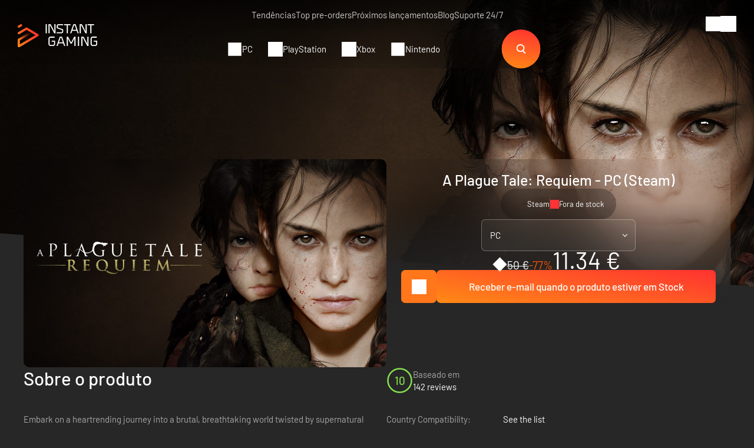

--- FILE ---
content_type: text/html; charset=UTF-8
request_url: https://www.instant-gaming.com/pt/9034-comprar-a-plague-tale-requiem-pc-jogo-steam/
body_size: 57173
content:
<!DOCTYPE html>
<html xmlns="http://www.w3.org/1999/xhtml" xml:lang="pt" lang="pt" >
    <head><script type="text/javascript">(window.NREUM||(NREUM={})).init={ajax:{deny_list:["bam.nr-data.net"]},feature_flags:["soft_nav"]};(window.NREUM||(NREUM={})).loader_config={licenseKey:"548e8d9732",applicationID:"6048502",browserID:"6048504"};;/*! For license information please see nr-loader-rum-1.308.0.min.js.LICENSE.txt */
(()=>{var e,t,r={163:(e,t,r)=>{"use strict";r.d(t,{j:()=>E});var n=r(384),i=r(1741);var a=r(2555);r(860).K7.genericEvents;const s="experimental.resources",o="register",c=e=>{if(!e||"string"!=typeof e)return!1;try{document.createDocumentFragment().querySelector(e)}catch{return!1}return!0};var d=r(2614),u=r(944),l=r(8122);const f="[data-nr-mask]",g=e=>(0,l.a)(e,(()=>{const e={feature_flags:[],experimental:{allow_registered_children:!1,resources:!1},mask_selector:"*",block_selector:"[data-nr-block]",mask_input_options:{color:!1,date:!1,"datetime-local":!1,email:!1,month:!1,number:!1,range:!1,search:!1,tel:!1,text:!1,time:!1,url:!1,week:!1,textarea:!1,select:!1,password:!0}};return{ajax:{deny_list:void 0,block_internal:!0,enabled:!0,autoStart:!0},api:{get allow_registered_children(){return e.feature_flags.includes(o)||e.experimental.allow_registered_children},set allow_registered_children(t){e.experimental.allow_registered_children=t},duplicate_registered_data:!1},browser_consent_mode:{enabled:!1},distributed_tracing:{enabled:void 0,exclude_newrelic_header:void 0,cors_use_newrelic_header:void 0,cors_use_tracecontext_headers:void 0,allowed_origins:void 0},get feature_flags(){return e.feature_flags},set feature_flags(t){e.feature_flags=t},generic_events:{enabled:!0,autoStart:!0},harvest:{interval:30},jserrors:{enabled:!0,autoStart:!0},logging:{enabled:!0,autoStart:!0},metrics:{enabled:!0,autoStart:!0},obfuscate:void 0,page_action:{enabled:!0},page_view_event:{enabled:!0,autoStart:!0},page_view_timing:{enabled:!0,autoStart:!0},performance:{capture_marks:!1,capture_measures:!1,capture_detail:!0,resources:{get enabled(){return e.feature_flags.includes(s)||e.experimental.resources},set enabled(t){e.experimental.resources=t},asset_types:[],first_party_domains:[],ignore_newrelic:!0}},privacy:{cookies_enabled:!0},proxy:{assets:void 0,beacon:void 0},session:{expiresMs:d.wk,inactiveMs:d.BB},session_replay:{autoStart:!0,enabled:!1,preload:!1,sampling_rate:10,error_sampling_rate:100,collect_fonts:!1,inline_images:!1,fix_stylesheets:!0,mask_all_inputs:!0,get mask_text_selector(){return e.mask_selector},set mask_text_selector(t){c(t)?e.mask_selector="".concat(t,",").concat(f):""===t||null===t?e.mask_selector=f:(0,u.R)(5,t)},get block_class(){return"nr-block"},get ignore_class(){return"nr-ignore"},get mask_text_class(){return"nr-mask"},get block_selector(){return e.block_selector},set block_selector(t){c(t)?e.block_selector+=",".concat(t):""!==t&&(0,u.R)(6,t)},get mask_input_options(){return e.mask_input_options},set mask_input_options(t){t&&"object"==typeof t?e.mask_input_options={...t,password:!0}:(0,u.R)(7,t)}},session_trace:{enabled:!0,autoStart:!0},soft_navigations:{enabled:!0,autoStart:!0},spa:{enabled:!0,autoStart:!0},ssl:void 0,user_actions:{enabled:!0,elementAttributes:["id","className","tagName","type"]}}})());var p=r(6154),m=r(9324);let h=0;const v={buildEnv:m.F3,distMethod:m.Xs,version:m.xv,originTime:p.WN},b={consented:!1},y={appMetadata:{},get consented(){return this.session?.state?.consent||b.consented},set consented(e){b.consented=e},customTransaction:void 0,denyList:void 0,disabled:!1,harvester:void 0,isolatedBacklog:!1,isRecording:!1,loaderType:void 0,maxBytes:3e4,obfuscator:void 0,onerror:void 0,ptid:void 0,releaseIds:{},session:void 0,timeKeeper:void 0,registeredEntities:[],jsAttributesMetadata:{bytes:0},get harvestCount(){return++h}},_=e=>{const t=(0,l.a)(e,y),r=Object.keys(v).reduce((e,t)=>(e[t]={value:v[t],writable:!1,configurable:!0,enumerable:!0},e),{});return Object.defineProperties(t,r)};var w=r(5701);const x=e=>{const t=e.startsWith("http");e+="/",r.p=t?e:"https://"+e};var R=r(7836),k=r(3241);const A={accountID:void 0,trustKey:void 0,agentID:void 0,licenseKey:void 0,applicationID:void 0,xpid:void 0},S=e=>(0,l.a)(e,A),T=new Set;function E(e,t={},r,s){let{init:o,info:c,loader_config:d,runtime:u={},exposed:l=!0}=t;if(!c){const e=(0,n.pV)();o=e.init,c=e.info,d=e.loader_config}e.init=g(o||{}),e.loader_config=S(d||{}),c.jsAttributes??={},p.bv&&(c.jsAttributes.isWorker=!0),e.info=(0,a.D)(c);const f=e.init,m=[c.beacon,c.errorBeacon];T.has(e.agentIdentifier)||(f.proxy.assets&&(x(f.proxy.assets),m.push(f.proxy.assets)),f.proxy.beacon&&m.push(f.proxy.beacon),e.beacons=[...m],function(e){const t=(0,n.pV)();Object.getOwnPropertyNames(i.W.prototype).forEach(r=>{const n=i.W.prototype[r];if("function"!=typeof n||"constructor"===n)return;let a=t[r];e[r]&&!1!==e.exposed&&"micro-agent"!==e.runtime?.loaderType&&(t[r]=(...t)=>{const n=e[r](...t);return a?a(...t):n})})}(e),(0,n.US)("activatedFeatures",w.B)),u.denyList=[...f.ajax.deny_list||[],...f.ajax.block_internal?m:[]],u.ptid=e.agentIdentifier,u.loaderType=r,e.runtime=_(u),T.has(e.agentIdentifier)||(e.ee=R.ee.get(e.agentIdentifier),e.exposed=l,(0,k.W)({agentIdentifier:e.agentIdentifier,drained:!!w.B?.[e.agentIdentifier],type:"lifecycle",name:"initialize",feature:void 0,data:e.config})),T.add(e.agentIdentifier)}},384:(e,t,r)=>{"use strict";r.d(t,{NT:()=>s,US:()=>u,Zm:()=>o,bQ:()=>d,dV:()=>c,pV:()=>l});var n=r(6154),i=r(1863),a=r(1910);const s={beacon:"bam.nr-data.net",errorBeacon:"bam.nr-data.net"};function o(){return n.gm.NREUM||(n.gm.NREUM={}),void 0===n.gm.newrelic&&(n.gm.newrelic=n.gm.NREUM),n.gm.NREUM}function c(){let e=o();return e.o||(e.o={ST:n.gm.setTimeout,SI:n.gm.setImmediate||n.gm.setInterval,CT:n.gm.clearTimeout,XHR:n.gm.XMLHttpRequest,REQ:n.gm.Request,EV:n.gm.Event,PR:n.gm.Promise,MO:n.gm.MutationObserver,FETCH:n.gm.fetch,WS:n.gm.WebSocket},(0,a.i)(...Object.values(e.o))),e}function d(e,t){let r=o();r.initializedAgents??={},t.initializedAt={ms:(0,i.t)(),date:new Date},r.initializedAgents[e]=t}function u(e,t){o()[e]=t}function l(){return function(){let e=o();const t=e.info||{};e.info={beacon:s.beacon,errorBeacon:s.errorBeacon,...t}}(),function(){let e=o();const t=e.init||{};e.init={...t}}(),c(),function(){let e=o();const t=e.loader_config||{};e.loader_config={...t}}(),o()}},782:(e,t,r)=>{"use strict";r.d(t,{T:()=>n});const n=r(860).K7.pageViewTiming},860:(e,t,r)=>{"use strict";r.d(t,{$J:()=>u,K7:()=>c,P3:()=>d,XX:()=>i,Yy:()=>o,df:()=>a,qY:()=>n,v4:()=>s});const n="events",i="jserrors",a="browser/blobs",s="rum",o="browser/logs",c={ajax:"ajax",genericEvents:"generic_events",jserrors:i,logging:"logging",metrics:"metrics",pageAction:"page_action",pageViewEvent:"page_view_event",pageViewTiming:"page_view_timing",sessionReplay:"session_replay",sessionTrace:"session_trace",softNav:"soft_navigations",spa:"spa"},d={[c.pageViewEvent]:1,[c.pageViewTiming]:2,[c.metrics]:3,[c.jserrors]:4,[c.spa]:5,[c.ajax]:6,[c.sessionTrace]:7,[c.softNav]:8,[c.sessionReplay]:9,[c.logging]:10,[c.genericEvents]:11},u={[c.pageViewEvent]:s,[c.pageViewTiming]:n,[c.ajax]:n,[c.spa]:n,[c.softNav]:n,[c.metrics]:i,[c.jserrors]:i,[c.sessionTrace]:a,[c.sessionReplay]:a,[c.logging]:o,[c.genericEvents]:"ins"}},944:(e,t,r)=>{"use strict";r.d(t,{R:()=>i});var n=r(3241);function i(e,t){"function"==typeof console.debug&&(console.debug("New Relic Warning: https://github.com/newrelic/newrelic-browser-agent/blob/main/docs/warning-codes.md#".concat(e),t),(0,n.W)({agentIdentifier:null,drained:null,type:"data",name:"warn",feature:"warn",data:{code:e,secondary:t}}))}},1687:(e,t,r)=>{"use strict";r.d(t,{Ak:()=>d,Ze:()=>f,x3:()=>u});var n=r(3241),i=r(7836),a=r(3606),s=r(860),o=r(2646);const c={};function d(e,t){const r={staged:!1,priority:s.P3[t]||0};l(e),c[e].get(t)||c[e].set(t,r)}function u(e,t){e&&c[e]&&(c[e].get(t)&&c[e].delete(t),p(e,t,!1),c[e].size&&g(e))}function l(e){if(!e)throw new Error("agentIdentifier required");c[e]||(c[e]=new Map)}function f(e="",t="feature",r=!1){if(l(e),!e||!c[e].get(t)||r)return p(e,t);c[e].get(t).staged=!0,g(e)}function g(e){const t=Array.from(c[e]);t.every(([e,t])=>t.staged)&&(t.sort((e,t)=>e[1].priority-t[1].priority),t.forEach(([t])=>{c[e].delete(t),p(e,t)}))}function p(e,t,r=!0){const s=e?i.ee.get(e):i.ee,c=a.i.handlers;if(!s.aborted&&s.backlog&&c){if((0,n.W)({agentIdentifier:e,type:"lifecycle",name:"drain",feature:t}),r){const e=s.backlog[t],r=c[t];if(r){for(let t=0;e&&t<e.length;++t)m(e[t],r);Object.entries(r).forEach(([e,t])=>{Object.values(t||{}).forEach(t=>{t[0]?.on&&t[0]?.context()instanceof o.y&&t[0].on(e,t[1])})})}}s.isolatedBacklog||delete c[t],s.backlog[t]=null,s.emit("drain-"+t,[])}}function m(e,t){var r=e[1];Object.values(t[r]||{}).forEach(t=>{var r=e[0];if(t[0]===r){var n=t[1],i=e[3],a=e[2];n.apply(i,a)}})}},1738:(e,t,r)=>{"use strict";r.d(t,{U:()=>g,Y:()=>f});var n=r(3241),i=r(9908),a=r(1863),s=r(944),o=r(5701),c=r(3969),d=r(8362),u=r(860),l=r(4261);function f(e,t,r,a){const f=a||r;!f||f[e]&&f[e]!==d.d.prototype[e]||(f[e]=function(){(0,i.p)(c.xV,["API/"+e+"/called"],void 0,u.K7.metrics,r.ee),(0,n.W)({agentIdentifier:r.agentIdentifier,drained:!!o.B?.[r.agentIdentifier],type:"data",name:"api",feature:l.Pl+e,data:{}});try{return t.apply(this,arguments)}catch(e){(0,s.R)(23,e)}})}function g(e,t,r,n,s){const o=e.info;null===r?delete o.jsAttributes[t]:o.jsAttributes[t]=r,(s||null===r)&&(0,i.p)(l.Pl+n,[(0,a.t)(),t,r],void 0,"session",e.ee)}},1741:(e,t,r)=>{"use strict";r.d(t,{W:()=>a});var n=r(944),i=r(4261);class a{#e(e,...t){if(this[e]!==a.prototype[e])return this[e](...t);(0,n.R)(35,e)}addPageAction(e,t){return this.#e(i.hG,e,t)}register(e){return this.#e(i.eY,e)}recordCustomEvent(e,t){return this.#e(i.fF,e,t)}setPageViewName(e,t){return this.#e(i.Fw,e,t)}setCustomAttribute(e,t,r){return this.#e(i.cD,e,t,r)}noticeError(e,t){return this.#e(i.o5,e,t)}setUserId(e,t=!1){return this.#e(i.Dl,e,t)}setApplicationVersion(e){return this.#e(i.nb,e)}setErrorHandler(e){return this.#e(i.bt,e)}addRelease(e,t){return this.#e(i.k6,e,t)}log(e,t){return this.#e(i.$9,e,t)}start(){return this.#e(i.d3)}finished(e){return this.#e(i.BL,e)}recordReplay(){return this.#e(i.CH)}pauseReplay(){return this.#e(i.Tb)}addToTrace(e){return this.#e(i.U2,e)}setCurrentRouteName(e){return this.#e(i.PA,e)}interaction(e){return this.#e(i.dT,e)}wrapLogger(e,t,r){return this.#e(i.Wb,e,t,r)}measure(e,t){return this.#e(i.V1,e,t)}consent(e){return this.#e(i.Pv,e)}}},1863:(e,t,r)=>{"use strict";function n(){return Math.floor(performance.now())}r.d(t,{t:()=>n})},1910:(e,t,r)=>{"use strict";r.d(t,{i:()=>a});var n=r(944);const i=new Map;function a(...e){return e.every(e=>{if(i.has(e))return i.get(e);const t="function"==typeof e?e.toString():"",r=t.includes("[native code]"),a=t.includes("nrWrapper");return r||a||(0,n.R)(64,e?.name||t),i.set(e,r),r})}},2555:(e,t,r)=>{"use strict";r.d(t,{D:()=>o,f:()=>s});var n=r(384),i=r(8122);const a={beacon:n.NT.beacon,errorBeacon:n.NT.errorBeacon,licenseKey:void 0,applicationID:void 0,sa:void 0,queueTime:void 0,applicationTime:void 0,ttGuid:void 0,user:void 0,account:void 0,product:void 0,extra:void 0,jsAttributes:{},userAttributes:void 0,atts:void 0,transactionName:void 0,tNamePlain:void 0};function s(e){try{return!!e.licenseKey&&!!e.errorBeacon&&!!e.applicationID}catch(e){return!1}}const o=e=>(0,i.a)(e,a)},2614:(e,t,r)=>{"use strict";r.d(t,{BB:()=>s,H3:()=>n,g:()=>d,iL:()=>c,tS:()=>o,uh:()=>i,wk:()=>a});const n="NRBA",i="SESSION",a=144e5,s=18e5,o={STARTED:"session-started",PAUSE:"session-pause",RESET:"session-reset",RESUME:"session-resume",UPDATE:"session-update"},c={SAME_TAB:"same-tab",CROSS_TAB:"cross-tab"},d={OFF:0,FULL:1,ERROR:2}},2646:(e,t,r)=>{"use strict";r.d(t,{y:()=>n});class n{constructor(e){this.contextId=e}}},2843:(e,t,r)=>{"use strict";r.d(t,{G:()=>a,u:()=>i});var n=r(3878);function i(e,t=!1,r,i){(0,n.DD)("visibilitychange",function(){if(t)return void("hidden"===document.visibilityState&&e());e(document.visibilityState)},r,i)}function a(e,t,r){(0,n.sp)("pagehide",e,t,r)}},3241:(e,t,r)=>{"use strict";r.d(t,{W:()=>a});var n=r(6154);const i="newrelic";function a(e={}){try{n.gm.dispatchEvent(new CustomEvent(i,{detail:e}))}catch(e){}}},3606:(e,t,r)=>{"use strict";r.d(t,{i:()=>a});var n=r(9908);a.on=s;var i=a.handlers={};function a(e,t,r,a){s(a||n.d,i,e,t,r)}function s(e,t,r,i,a){a||(a="feature"),e||(e=n.d);var s=t[a]=t[a]||{};(s[r]=s[r]||[]).push([e,i])}},3878:(e,t,r)=>{"use strict";function n(e,t){return{capture:e,passive:!1,signal:t}}function i(e,t,r=!1,i){window.addEventListener(e,t,n(r,i))}function a(e,t,r=!1,i){document.addEventListener(e,t,n(r,i))}r.d(t,{DD:()=>a,jT:()=>n,sp:()=>i})},3969:(e,t,r)=>{"use strict";r.d(t,{TZ:()=>n,XG:()=>o,rs:()=>i,xV:()=>s,z_:()=>a});const n=r(860).K7.metrics,i="sm",a="cm",s="storeSupportabilityMetrics",o="storeEventMetrics"},4234:(e,t,r)=>{"use strict";r.d(t,{W:()=>a});var n=r(7836),i=r(1687);class a{constructor(e,t){this.agentIdentifier=e,this.ee=n.ee.get(e),this.featureName=t,this.blocked=!1}deregisterDrain(){(0,i.x3)(this.agentIdentifier,this.featureName)}}},4261:(e,t,r)=>{"use strict";r.d(t,{$9:()=>d,BL:()=>o,CH:()=>g,Dl:()=>_,Fw:()=>y,PA:()=>h,Pl:()=>n,Pv:()=>k,Tb:()=>l,U2:()=>a,V1:()=>R,Wb:()=>x,bt:()=>b,cD:()=>v,d3:()=>w,dT:()=>c,eY:()=>p,fF:()=>f,hG:()=>i,k6:()=>s,nb:()=>m,o5:()=>u});const n="api-",i="addPageAction",a="addToTrace",s="addRelease",o="finished",c="interaction",d="log",u="noticeError",l="pauseReplay",f="recordCustomEvent",g="recordReplay",p="register",m="setApplicationVersion",h="setCurrentRouteName",v="setCustomAttribute",b="setErrorHandler",y="setPageViewName",_="setUserId",w="start",x="wrapLogger",R="measure",k="consent"},5289:(e,t,r)=>{"use strict";r.d(t,{GG:()=>s,Qr:()=>c,sB:()=>o});var n=r(3878),i=r(6389);function a(){return"undefined"==typeof document||"complete"===document.readyState}function s(e,t){if(a())return e();const r=(0,i.J)(e),s=setInterval(()=>{a()&&(clearInterval(s),r())},500);(0,n.sp)("load",r,t)}function o(e){if(a())return e();(0,n.DD)("DOMContentLoaded",e)}function c(e){if(a())return e();(0,n.sp)("popstate",e)}},5607:(e,t,r)=>{"use strict";r.d(t,{W:()=>n});const n=(0,r(9566).bz)()},5701:(e,t,r)=>{"use strict";r.d(t,{B:()=>a,t:()=>s});var n=r(3241);const i=new Set,a={};function s(e,t){const r=t.agentIdentifier;a[r]??={},e&&"object"==typeof e&&(i.has(r)||(t.ee.emit("rumresp",[e]),a[r]=e,i.add(r),(0,n.W)({agentIdentifier:r,loaded:!0,drained:!0,type:"lifecycle",name:"load",feature:void 0,data:e})))}},6154:(e,t,r)=>{"use strict";r.d(t,{OF:()=>c,RI:()=>i,WN:()=>u,bv:()=>a,eN:()=>l,gm:()=>s,mw:()=>o,sb:()=>d});var n=r(1863);const i="undefined"!=typeof window&&!!window.document,a="undefined"!=typeof WorkerGlobalScope&&("undefined"!=typeof self&&self instanceof WorkerGlobalScope&&self.navigator instanceof WorkerNavigator||"undefined"!=typeof globalThis&&globalThis instanceof WorkerGlobalScope&&globalThis.navigator instanceof WorkerNavigator),s=i?window:"undefined"!=typeof WorkerGlobalScope&&("undefined"!=typeof self&&self instanceof WorkerGlobalScope&&self||"undefined"!=typeof globalThis&&globalThis instanceof WorkerGlobalScope&&globalThis),o=Boolean("hidden"===s?.document?.visibilityState),c=/iPad|iPhone|iPod/.test(s.navigator?.userAgent),d=c&&"undefined"==typeof SharedWorker,u=((()=>{const e=s.navigator?.userAgent?.match(/Firefox[/\s](\d+\.\d+)/);Array.isArray(e)&&e.length>=2&&e[1]})(),Date.now()-(0,n.t)()),l=()=>"undefined"!=typeof PerformanceNavigationTiming&&s?.performance?.getEntriesByType("navigation")?.[0]?.responseStart},6389:(e,t,r)=>{"use strict";function n(e,t=500,r={}){const n=r?.leading||!1;let i;return(...r)=>{n&&void 0===i&&(e.apply(this,r),i=setTimeout(()=>{i=clearTimeout(i)},t)),n||(clearTimeout(i),i=setTimeout(()=>{e.apply(this,r)},t))}}function i(e){let t=!1;return(...r)=>{t||(t=!0,e.apply(this,r))}}r.d(t,{J:()=>i,s:()=>n})},6630:(e,t,r)=>{"use strict";r.d(t,{T:()=>n});const n=r(860).K7.pageViewEvent},7699:(e,t,r)=>{"use strict";r.d(t,{It:()=>a,KC:()=>o,No:()=>i,qh:()=>s});var n=r(860);const i=16e3,a=1e6,s="SESSION_ERROR",o={[n.K7.logging]:!0,[n.K7.genericEvents]:!1,[n.K7.jserrors]:!1,[n.K7.ajax]:!1}},7836:(e,t,r)=>{"use strict";r.d(t,{P:()=>o,ee:()=>c});var n=r(384),i=r(8990),a=r(2646),s=r(5607);const o="nr@context:".concat(s.W),c=function e(t,r){var n={},s={},u={},l=!1;try{l=16===r.length&&d.initializedAgents?.[r]?.runtime.isolatedBacklog}catch(e){}var f={on:p,addEventListener:p,removeEventListener:function(e,t){var r=n[e];if(!r)return;for(var i=0;i<r.length;i++)r[i]===t&&r.splice(i,1)},emit:function(e,r,n,i,a){!1!==a&&(a=!0);if(c.aborted&&!i)return;t&&a&&t.emit(e,r,n);var o=g(n);m(e).forEach(e=>{e.apply(o,r)});var d=v()[s[e]];d&&d.push([f,e,r,o]);return o},get:h,listeners:m,context:g,buffer:function(e,t){const r=v();if(t=t||"feature",f.aborted)return;Object.entries(e||{}).forEach(([e,n])=>{s[n]=t,t in r||(r[t]=[])})},abort:function(){f._aborted=!0,Object.keys(f.backlog).forEach(e=>{delete f.backlog[e]})},isBuffering:function(e){return!!v()[s[e]]},debugId:r,backlog:l?{}:t&&"object"==typeof t.backlog?t.backlog:{},isolatedBacklog:l};return Object.defineProperty(f,"aborted",{get:()=>{let e=f._aborted||!1;return e||(t&&(e=t.aborted),e)}}),f;function g(e){return e&&e instanceof a.y?e:e?(0,i.I)(e,o,()=>new a.y(o)):new a.y(o)}function p(e,t){n[e]=m(e).concat(t)}function m(e){return n[e]||[]}function h(t){return u[t]=u[t]||e(f,t)}function v(){return f.backlog}}(void 0,"globalEE"),d=(0,n.Zm)();d.ee||(d.ee=c)},8122:(e,t,r)=>{"use strict";r.d(t,{a:()=>i});var n=r(944);function i(e,t){try{if(!e||"object"!=typeof e)return(0,n.R)(3);if(!t||"object"!=typeof t)return(0,n.R)(4);const r=Object.create(Object.getPrototypeOf(t),Object.getOwnPropertyDescriptors(t)),a=0===Object.keys(r).length?e:r;for(let s in a)if(void 0!==e[s])try{if(null===e[s]){r[s]=null;continue}Array.isArray(e[s])&&Array.isArray(t[s])?r[s]=Array.from(new Set([...e[s],...t[s]])):"object"==typeof e[s]&&"object"==typeof t[s]?r[s]=i(e[s],t[s]):r[s]=e[s]}catch(e){r[s]||(0,n.R)(1,e)}return r}catch(e){(0,n.R)(2,e)}}},8362:(e,t,r)=>{"use strict";r.d(t,{d:()=>a});var n=r(9566),i=r(1741);class a extends i.W{agentIdentifier=(0,n.LA)(16)}},8374:(e,t,r)=>{r.nc=(()=>{try{return document?.currentScript?.nonce}catch(e){}return""})()},8990:(e,t,r)=>{"use strict";r.d(t,{I:()=>i});var n=Object.prototype.hasOwnProperty;function i(e,t,r){if(n.call(e,t))return e[t];var i=r();if(Object.defineProperty&&Object.keys)try{return Object.defineProperty(e,t,{value:i,writable:!0,enumerable:!1}),i}catch(e){}return e[t]=i,i}},9324:(e,t,r)=>{"use strict";r.d(t,{F3:()=>i,Xs:()=>a,xv:()=>n});const n="1.308.0",i="PROD",a="CDN"},9566:(e,t,r)=>{"use strict";r.d(t,{LA:()=>o,bz:()=>s});var n=r(6154);const i="xxxxxxxx-xxxx-4xxx-yxxx-xxxxxxxxxxxx";function a(e,t){return e?15&e[t]:16*Math.random()|0}function s(){const e=n.gm?.crypto||n.gm?.msCrypto;let t,r=0;return e&&e.getRandomValues&&(t=e.getRandomValues(new Uint8Array(30))),i.split("").map(e=>"x"===e?a(t,r++).toString(16):"y"===e?(3&a()|8).toString(16):e).join("")}function o(e){const t=n.gm?.crypto||n.gm?.msCrypto;let r,i=0;t&&t.getRandomValues&&(r=t.getRandomValues(new Uint8Array(e)));const s=[];for(var o=0;o<e;o++)s.push(a(r,i++).toString(16));return s.join("")}},9908:(e,t,r)=>{"use strict";r.d(t,{d:()=>n,p:()=>i});var n=r(7836).ee.get("handle");function i(e,t,r,i,a){a?(a.buffer([e],i),a.emit(e,t,r)):(n.buffer([e],i),n.emit(e,t,r))}}},n={};function i(e){var t=n[e];if(void 0!==t)return t.exports;var a=n[e]={exports:{}};return r[e](a,a.exports,i),a.exports}i.m=r,i.d=(e,t)=>{for(var r in t)i.o(t,r)&&!i.o(e,r)&&Object.defineProperty(e,r,{enumerable:!0,get:t[r]})},i.f={},i.e=e=>Promise.all(Object.keys(i.f).reduce((t,r)=>(i.f[r](e,t),t),[])),i.u=e=>"nr-rum-1.308.0.min.js",i.o=(e,t)=>Object.prototype.hasOwnProperty.call(e,t),e={},t="NRBA-1.308.0.PROD:",i.l=(r,n,a,s)=>{if(e[r])e[r].push(n);else{var o,c;if(void 0!==a)for(var d=document.getElementsByTagName("script"),u=0;u<d.length;u++){var l=d[u];if(l.getAttribute("src")==r||l.getAttribute("data-webpack")==t+a){o=l;break}}if(!o){c=!0;var f={296:"sha512-+MIMDsOcckGXa1EdWHqFNv7P+JUkd5kQwCBr3KE6uCvnsBNUrdSt4a/3/L4j4TxtnaMNjHpza2/erNQbpacJQA=="};(o=document.createElement("script")).charset="utf-8",i.nc&&o.setAttribute("nonce",i.nc),o.setAttribute("data-webpack",t+a),o.src=r,0!==o.src.indexOf(window.location.origin+"/")&&(o.crossOrigin="anonymous"),f[s]&&(o.integrity=f[s])}e[r]=[n];var g=(t,n)=>{o.onerror=o.onload=null,clearTimeout(p);var i=e[r];if(delete e[r],o.parentNode&&o.parentNode.removeChild(o),i&&i.forEach(e=>e(n)),t)return t(n)},p=setTimeout(g.bind(null,void 0,{type:"timeout",target:o}),12e4);o.onerror=g.bind(null,o.onerror),o.onload=g.bind(null,o.onload),c&&document.head.appendChild(o)}},i.r=e=>{"undefined"!=typeof Symbol&&Symbol.toStringTag&&Object.defineProperty(e,Symbol.toStringTag,{value:"Module"}),Object.defineProperty(e,"__esModule",{value:!0})},i.p="https://js-agent.newrelic.com/",(()=>{var e={374:0,840:0};i.f.j=(t,r)=>{var n=i.o(e,t)?e[t]:void 0;if(0!==n)if(n)r.push(n[2]);else{var a=new Promise((r,i)=>n=e[t]=[r,i]);r.push(n[2]=a);var s=i.p+i.u(t),o=new Error;i.l(s,r=>{if(i.o(e,t)&&(0!==(n=e[t])&&(e[t]=void 0),n)){var a=r&&("load"===r.type?"missing":r.type),s=r&&r.target&&r.target.src;o.message="Loading chunk "+t+" failed: ("+a+": "+s+")",o.name="ChunkLoadError",o.type=a,o.request=s,n[1](o)}},"chunk-"+t,t)}};var t=(t,r)=>{var n,a,[s,o,c]=r,d=0;if(s.some(t=>0!==e[t])){for(n in o)i.o(o,n)&&(i.m[n]=o[n]);if(c)c(i)}for(t&&t(r);d<s.length;d++)a=s[d],i.o(e,a)&&e[a]&&e[a][0](),e[a]=0},r=self["webpackChunk:NRBA-1.308.0.PROD"]=self["webpackChunk:NRBA-1.308.0.PROD"]||[];r.forEach(t.bind(null,0)),r.push=t.bind(null,r.push.bind(r))})(),(()=>{"use strict";i(8374);var e=i(8362),t=i(860);const r=Object.values(t.K7);var n=i(163);var a=i(9908),s=i(1863),o=i(4261),c=i(1738);var d=i(1687),u=i(4234),l=i(5289),f=i(6154),g=i(944),p=i(384);const m=e=>f.RI&&!0===e?.privacy.cookies_enabled;function h(e){return!!(0,p.dV)().o.MO&&m(e)&&!0===e?.session_trace.enabled}var v=i(6389),b=i(7699);class y extends u.W{constructor(e,t){super(e.agentIdentifier,t),this.agentRef=e,this.abortHandler=void 0,this.featAggregate=void 0,this.loadedSuccessfully=void 0,this.onAggregateImported=new Promise(e=>{this.loadedSuccessfully=e}),this.deferred=Promise.resolve(),!1===e.init[this.featureName].autoStart?this.deferred=new Promise((t,r)=>{this.ee.on("manual-start-all",(0,v.J)(()=>{(0,d.Ak)(e.agentIdentifier,this.featureName),t()}))}):(0,d.Ak)(e.agentIdentifier,t)}importAggregator(e,t,r={}){if(this.featAggregate)return;const n=async()=>{let n;await this.deferred;try{if(m(e.init)){const{setupAgentSession:t}=await i.e(296).then(i.bind(i,3305));n=t(e)}}catch(e){(0,g.R)(20,e),this.ee.emit("internal-error",[e]),(0,a.p)(b.qh,[e],void 0,this.featureName,this.ee)}try{if(!this.#t(this.featureName,n,e.init))return(0,d.Ze)(this.agentIdentifier,this.featureName),void this.loadedSuccessfully(!1);const{Aggregate:i}=await t();this.featAggregate=new i(e,r),e.runtime.harvester.initializedAggregates.push(this.featAggregate),this.loadedSuccessfully(!0)}catch(e){(0,g.R)(34,e),this.abortHandler?.(),(0,d.Ze)(this.agentIdentifier,this.featureName,!0),this.loadedSuccessfully(!1),this.ee&&this.ee.abort()}};f.RI?(0,l.GG)(()=>n(),!0):n()}#t(e,r,n){if(this.blocked)return!1;switch(e){case t.K7.sessionReplay:return h(n)&&!!r;case t.K7.sessionTrace:return!!r;default:return!0}}}var _=i(6630),w=i(2614),x=i(3241);class R extends y{static featureName=_.T;constructor(e){var t;super(e,_.T),this.setupInspectionEvents(e.agentIdentifier),t=e,(0,c.Y)(o.Fw,function(e,r){"string"==typeof e&&("/"!==e.charAt(0)&&(e="/"+e),t.runtime.customTransaction=(r||"http://custom.transaction")+e,(0,a.p)(o.Pl+o.Fw,[(0,s.t)()],void 0,void 0,t.ee))},t),this.importAggregator(e,()=>i.e(296).then(i.bind(i,3943)))}setupInspectionEvents(e){const t=(t,r)=>{t&&(0,x.W)({agentIdentifier:e,timeStamp:t.timeStamp,loaded:"complete"===t.target.readyState,type:"window",name:r,data:t.target.location+""})};(0,l.sB)(e=>{t(e,"DOMContentLoaded")}),(0,l.GG)(e=>{t(e,"load")}),(0,l.Qr)(e=>{t(e,"navigate")}),this.ee.on(w.tS.UPDATE,(t,r)=>{(0,x.W)({agentIdentifier:e,type:"lifecycle",name:"session",data:r})})}}class k extends e.d{constructor(e){var t;(super(),f.gm)?(this.features={},(0,p.bQ)(this.agentIdentifier,this),this.desiredFeatures=new Set(e.features||[]),this.desiredFeatures.add(R),(0,n.j)(this,e,e.loaderType||"agent"),t=this,(0,c.Y)(o.cD,function(e,r,n=!1){if("string"==typeof e){if(["string","number","boolean"].includes(typeof r)||null===r)return(0,c.U)(t,e,r,o.cD,n);(0,g.R)(40,typeof r)}else(0,g.R)(39,typeof e)},t),function(e){(0,c.Y)(o.Dl,function(t,r=!1){if("string"!=typeof t&&null!==t)return void(0,g.R)(41,typeof t);const n=e.info.jsAttributes["enduser.id"];r&&null!=n&&n!==t?(0,a.p)(o.Pl+"setUserIdAndResetSession",[t],void 0,"session",e.ee):(0,c.U)(e,"enduser.id",t,o.Dl,!0)},e)}(this),function(e){(0,c.Y)(o.nb,function(t){if("string"==typeof t||null===t)return(0,c.U)(e,"application.version",t,o.nb,!1);(0,g.R)(42,typeof t)},e)}(this),function(e){(0,c.Y)(o.d3,function(){e.ee.emit("manual-start-all")},e)}(this),function(e){(0,c.Y)(o.Pv,function(t=!0){if("boolean"==typeof t){if((0,a.p)(o.Pl+o.Pv,[t],void 0,"session",e.ee),e.runtime.consented=t,t){const t=e.features.page_view_event;t.onAggregateImported.then(e=>{const r=t.featAggregate;e&&!r.sentRum&&r.sendRum()})}}else(0,g.R)(65,typeof t)},e)}(this),this.run()):(0,g.R)(21)}get config(){return{info:this.info,init:this.init,loader_config:this.loader_config,runtime:this.runtime}}get api(){return this}run(){try{const e=function(e){const t={};return r.forEach(r=>{t[r]=!!e[r]?.enabled}),t}(this.init),n=[...this.desiredFeatures];n.sort((e,r)=>t.P3[e.featureName]-t.P3[r.featureName]),n.forEach(r=>{if(!e[r.featureName]&&r.featureName!==t.K7.pageViewEvent)return;if(r.featureName===t.K7.spa)return void(0,g.R)(67);const n=function(e){switch(e){case t.K7.ajax:return[t.K7.jserrors];case t.K7.sessionTrace:return[t.K7.ajax,t.K7.pageViewEvent];case t.K7.sessionReplay:return[t.K7.sessionTrace];case t.K7.pageViewTiming:return[t.K7.pageViewEvent];default:return[]}}(r.featureName).filter(e=>!(e in this.features));n.length>0&&(0,g.R)(36,{targetFeature:r.featureName,missingDependencies:n}),this.features[r.featureName]=new r(this)})}catch(e){(0,g.R)(22,e);for(const e in this.features)this.features[e].abortHandler?.();const t=(0,p.Zm)();delete t.initializedAgents[this.agentIdentifier]?.features,delete this.sharedAggregator;return t.ee.get(this.agentIdentifier).abort(),!1}}}var A=i(2843),S=i(782);class T extends y{static featureName=S.T;constructor(e){super(e,S.T),f.RI&&((0,A.u)(()=>(0,a.p)("docHidden",[(0,s.t)()],void 0,S.T,this.ee),!0),(0,A.G)(()=>(0,a.p)("winPagehide",[(0,s.t)()],void 0,S.T,this.ee)),this.importAggregator(e,()=>i.e(296).then(i.bind(i,2117))))}}var E=i(3969);class I extends y{static featureName=E.TZ;constructor(e){super(e,E.TZ),f.RI&&document.addEventListener("securitypolicyviolation",e=>{(0,a.p)(E.xV,["Generic/CSPViolation/Detected"],void 0,this.featureName,this.ee)}),this.importAggregator(e,()=>i.e(296).then(i.bind(i,9623)))}}new k({features:[R,T,I],loaderType:"lite"})})()})();</script>
        <title>Comprar A Plague Tale: Requiem - PC (Steam)</title>

                    <meta name="robots" content="index,follow,all">
        
        <meta name="description" content="Comprar A Plague Tale: Requiem - PC (Steam) mais barato em Instant Gaming, o melhor lugar para comprar os teus jogos, com o melhor preço e com entrega imediata!">
        <meta name="keywords" content="Comprar,A Plague Tale: Requiem - PC (Steam)">
        <meta name="google-signin-clientid" content="838762527992-af3vk70ipe4m8501kl7695adctrm1vc7.apps.googleusercontent.com">
        <meta name="format-detection" content="telephone=no">

                
        <!-- Responsive stuff -->
                    <meta name="viewport" content="width=device-width, initial-scale=1, minimum-scale=1.0, maximum-scale=1" >
        
        <link rel="shortcut icon" type="image/png" href="https://www.instant-gaming.com/favicon.ico">
        <link rel="apple-touch-icon" href="https://www.instant-gaming.com/apple-touch-icon.png?v=2">
        <link rel="android-touch-icon" href="https://www.instant-gaming.com/apple-touch-icon.png?v=2">

                    <link rel="canonical" href="https://www.instant-gaming.com/pt/9034-comprar-a-plague-tale-requiem-pc-jogo-steam/" />
        
        <!-- Performance tweaks -->
        <link rel="preconnect" href="https://gaming-cdn.com" crossorigin>
        <link rel="preload" href="/themes/igv2/fonts/barlow-regular.woff2" as="font" type="font/woff2" crossorigin>
        <link rel="preload" href="/themes/igv2/fonts/barlow-medium.woff2" as="font" type="font/woff2" crossorigin>
                <link rel="preload" href="https://www.googletagmanager.com/gtm.js?id=GTM-K27NW62" as="script" crossorigin>
                <link rel="preconnect" href="https://connect.facebook.net" crossorigin>

                    <link href="/themes/igv2/assets/store.css?v=aadca471" rel="stylesheet" type="text/css">
        
        <script src="//widget.trustpilot.com/bootstrap/v5/tp.widget.bootstrap.min.js" async></script>
        <script defer src="/themes/igv2/js/jquery-3.6.3.min.js"></script>
        <script defer src="/themes/igv2/js/vue.min.js"></script>

                    <script type='text/javascript'>
    (function(u){var d=document,s=d.getElementsByTagName('script')[0],g=d.createElement('script');
        g.type='text/javascript';g.src=u;g.defer=!0;g.async=!0;s.parentNode.insertBefore(g, s)})
    ('https://tk.instant-gaming.com/50326/tag_50326_1.js')
</script>

        
        <script>
            function lazyLoadImage(item) {
                const image = new Image();
                const src = item.getAttribute('data-src');

                if (null === src) {
                    return;
                }

                item.onload = null;
                image.src = src;

                image.onload = function () {
                    item.setAttribute('src', src);
                };
            }

            function defer(fn) {
                window.addEventListener('DOMContentLoaded', fn);
            }

            window.URLS = {
                'WEB': 'https://www.instant-gaming.com',
                'CDN': 'https://gaming-cdn.com/'
            };

            // Browser environment sniffing
            const UA = typeof window !== 'undefined' && window.navigator.userAgent.toLowerCase();
            window.isUAG = (UA && /instant-gaming-uag/.test(UA));
            window.isUAGIGNews = (UA && /instant-gaming-uag-news/.test(UA));
            window.isUAGIG = window.isUAG && !window.isUAGIGNews;
            window.isMobile = window.isUAG || (UA && /iphone|ipad|ipod|android|blackberry|opera mini|iemobile|crios|opios|mobile|fxios/.test(UA));
            window.isIOS = (UA && /iphone|ipad|ipod|ios/.test(UA));

            defer(function() {
                if (window.isUAG) {
                    $('body').addClass('uag');
                }
                if (window.isIOS) {
                    $('body').addClass('ios');
                }
            });

            window.user = {
                lang: "pt",
                countryCode: "US",
                isAuthenticated: false,
                                currency: {
                    label: "EUR",
                    format: "%s&nbsp;\u20ac",
                    symbol: "\u20ac",
                    rate: "1.000000000",
                    decimal_separator: ".",
                    thousand_separator: "",
                    can_supports_price: false
                }
            };
            window.currencies = {"EUR":{"id":1,"currency":"EUR","tx":"1.000000000","format":"%s&nbsp;\u20ac","symbol":"\u20ac","native":1,"tx_real":"1.000000000","_created_at":"2023-10-11 14:54:26","_updated_at":"2025-05-20 16:36:29","decimal_separator":".","thousand_separator":""},"USD":{"id":2,"currency":"USD","tx":"1.158045404","format":"$%s","symbol":"$","native":1,"tx_real":"1.158045404","_created_at":"2023-10-11 14:54:26","_updated_at":"2026-01-19 00:00:02","decimal_separator":".","thousand_separator":""},"GBP":{"id":3,"currency":"GBP","tx":"0.867215039","format":"\u00a3%s","symbol":"\u00a3","native":1,"tx_real":"0.867215039","_created_at":"2023-10-11 14:54:26","_updated_at":"2026-01-19 00:00:02","decimal_separator":".","thousand_separator":""},"DKK":{"id":4,"currency":"DKK","tx":"7.469731009","format":"%s&nbsp;kr.","symbol":"kr.","native":1,"tx_real":"7.469731009","_created_at":"2023-10-11 14:54:26","_updated_at":"2026-01-19 00:00:02","decimal_separator":".","thousand_separator":""},"CHF":{"id":5,"currency":"CHF","tx":"0.929180891","format":"%s&nbsp;CHF","symbol":"CHF","native":1,"tx_real":"0.929180891","_created_at":"2023-10-11 14:54:26","_updated_at":"2026-01-19 00:00:02","decimal_separator":".","thousand_separator":""},"BRL":{"id":6,"currency":"BRL","tx":"6.218546328","format":"R$&nbsp;%s","symbol":"R$","native":1,"tx_real":"6.218546328","_created_at":"2023-10-11 14:54:26","_updated_at":"2026-01-19 00:00:02","decimal_separator":",","thousand_separator":"."},"CAD":{"id":7,"currency":"CAD","tx":"1.611268476","format":"$%s","symbol":"$","native":1,"tx_real":"1.611268476","_created_at":"2023-10-11 14:54:26","_updated_at":"2026-01-19 00:00:02","decimal_separator":".","thousand_separator":""},"RSD":{"id":8,"currency":"RSD","tx":"117.155725839","format":"%s&nbsp;RSD","symbol":"RSD","native":0,"tx_real":"117.155725839","_created_at":"2023-10-11 14:54:26","_updated_at":"2026-01-19 00:00:02","decimal_separator":".","thousand_separator":""},"CZK":{"id":9,"currency":"CZK","tx":"24.268844872","format":"%s&nbsp;K\u010d","symbol":"K\u010d","native":1,"tx_real":"24.268844872","_created_at":"2023-10-11 14:54:26","_updated_at":"2026-01-19 00:00:02","decimal_separator":".","thousand_separator":""},"AUD":{"id":114,"currency":"AUD","tx":"1.735701613","format":"$%s","symbol":"$","native":1,"tx_real":"1.735701613","_created_at":"2023-10-11 14:54:26","_updated_at":"2026-01-19 00:00:02","decimal_separator":".","thousand_separator":""},"SEK":{"id":115,"currency":"SEK","tx":"10.716374993","format":"%s&nbsp;kr","symbol":"kr","native":1,"tx_real":"10.716374993","_created_at":"2023-10-11 14:54:26","_updated_at":"2026-01-19 00:00:02","decimal_separator":".","thousand_separator":""},"PLN":{"id":18266,"currency":"PLN","tx":"4.221465761","format":"%s&nbsp;z\u0142","symbol":"z\u0142","native":1,"tx_real":"4.221465761","_created_at":"2023-10-11 14:54:26","_updated_at":"2026-01-19 00:00:02","decimal_separator":".","thousand_separator":""},"NOK":{"id":19057,"currency":"NOK","tx":"11.707118736","format":"kr&nbsp;%s","symbol":"kr","native":0,"tx_real":"11.707118736","_created_at":"2023-10-11 14:54:26","_updated_at":"2026-01-19 00:00:02","decimal_separator":".","thousand_separator":""},"AED":{"id":19058,"currency":"AED","tx":"4.253037553","format":"AED&nbsp;%s","symbol":"AED","native":0,"tx_real":"4.253037553","_created_at":"2023-10-11 14:54:26","_updated_at":"2026-01-19 00:00:02","decimal_separator":".","thousand_separator":""}};window.globalLangs = {"_MENU_PREORDER_PANEL_AVAILABLE_IN_X_DAYS_":"Em %d dias","_MENU_PREORDER_PANEL_AVAILABLE_TOMORROW_":"Amanh\u00e3","_MENU_PREORDER_PANEL_AVAILABLE_TODAY_":"Hoje","_MENU_PREORDER_PANEL_AVAILABLE_YESTERDAY_":"Ontem","_LANGUAGES_PRODUCT_BADGE_PREORDER_":"Pre-order","_LANGUAGES_PRODUCT_BADGE_BLACK_FRIDAY_":"Selec\u00e7\u00e3o Black Friday","_URL_BUY_":"comprar","_URL_DOWNLOAD_":"download","_ERROR_OCCURRED_":"An error has occurred, please try again or contact support if the error persists","_SEARCH_SEARCH_":"Resultados","_REPORT_WIDGET_CONFIRM_":"Are you sure you want to report this content ? Our team will review your submission within 24h."};window.langs = { };             
        </script>

        <script defer src="/min/ig-igv2-js.js?v=aadca471"></script>        <script defer src="/min/ig-igv2-js-product.js?v=aadca471"></script>
        <!-- GTM -->
        <script>
            window.dataLayer = window.dataLayer || [];

            dataLayer.push({
                                'customerStatus': "Visitor",
                'countryCode': "US",
                'currency': "EUR"
            });

            
                        (function(w,d,s,l,i){ w[l]=w[l]||[];w[l].push({ 'gtm.start': new Date().getTime(),event:'gtm.js' }); var f=d.getElementsByTagName(s)[0], j=d.createElement(s),dl=l!='dataLayer'?'&l='+l:'';j.async=true;j.src='https://www.googletagmanager.com/gtm.js?id='+i+dl;f.parentNode.insertBefore(j,f); })(window,document,'script','dataLayer','GTM-K27NW62');
            
                                                dataLayer.push({"event":"eeProductsListView","ecommerce":{"currency":"EUR","currencyCode":"EUR","list_items":[{"item_name":"A Plague Tale Innocence","item_id":4236,"price":"8.95","price_eur":"8.95","item_brand":null,"quantity":1,"item_category":"Steam","currency":"EUR","item_list_name":"list_franchise","item_list_id":"list_franchise"},{"item_name":"Resonance: A Plague Tale Legacy","item_id":19517,"price":"0.00","price_eur":"0.00","item_brand":null,"quantity":1,"item_category":"Steam","currency":"EUR","item_list_name":"list_franchise","item_list_id":"list_franchise"}],"item_list_id":"list_franchise","item_list_name":"list_franchise"}});
                                    dataLayer.push({"event":"eeProductsListView","ecommerce":{"currency":"EUR","currencyCode":"EUR","list_items":[{"item_name":"Kingdom Come: Deliverance II","item_id":8988,"price":"26.23","price_eur":"26.23","item_brand":null,"quantity":1,"item_category":"Steam","currency":"EUR","item_list_name":"list_also_bought","item_list_id":"list_also_bought"},{"item_name":"Middle-earth: Shadow of Mordor","item_id":408,"price":"2.41","price_eur":"2.41","item_brand":null,"quantity":1,"item_category":"Steam","currency":"EUR","item_list_name":"list_also_bought","item_list_id":"list_also_bought"},{"item_name":"Trine 5: A Clockwork Conspiracy","item_id":13621,"price":"8.37","price_eur":"8.37","item_brand":null,"quantity":1,"item_category":"Steam","currency":"EUR","item_list_name":"list_also_bought","item_list_id":"list_also_bought"},{"item_name":"Pumpkin Jack","item_id":7745,"price":"2.14","price_eur":"2.14","item_brand":null,"quantity":1,"item_category":"Steam","currency":"EUR","item_list_name":"list_also_bought","item_list_id":"list_also_bought"},{"item_name":"Everspace 2","item_id":5383,"price":"11.22","price_eur":"11.22","item_brand":null,"quantity":1,"item_category":"Steam","currency":"EUR","item_list_name":"list_also_bought","item_list_id":"list_also_bought"},{"item_name":"A Plague Tale Bundle","item_id":13452,"price":"22.67","price_eur":"22.67","item_brand":null,"quantity":1,"item_category":"Steam","currency":"EUR","item_list_name":"list_also_bought","item_list_id":"list_also_bought"}],"item_list_id":"list_also_bought","item_list_name":"list_also_bought"}});
                                    dataLayer.push({"event":"eeProductDetailView","ecommerce":{"currency":"EUR","currencyCode":"EUR","detail":{"products":[{"name":"A Plague Tale: Requiem","id":9034,"price":"11.34","category":"Steam"}]},"items":[{"item_name":"A Plague Tale: Requiem","item_id":9034,"price":"11.34","price_eur":"11.34","item_brand":"Asobo Studio","quantity":1,"item_category":"Steam","currency":"EUR","item_category2":1,"item_category3":4}],"_clear":true}});
                            
            dataLayer.push({ event: 'done' });
        </script>

        <meta property="og:title" content="Comprar A Plague Tale: Requiem - PC (Steam)" >
        <meta property="twitter:title" content="Comprar A Plague Tale: Requiem - PC (Steam)">
        <meta property="og:site_name" itemprop="name" content="Instant-Gaming.com" >
        <meta property="twitter:site" content="@InstantGamingPT" >
        <meta property="twitter:card" content="summary_large_image">
        <meta property="twitter:creator" content="@InstantGamingPT">

                    <meta property="og:url" itemprop="url" content="https://www.instant-gaming.com/pt/9034-comprar-a-plague-tale-requiem-pc-jogo-steam/" >
        
                    <meta property="og:image" content="https://gaming-cdn.com/images/products/9034/orig-fallback-v1/a-plague-tale-requiem-pc-jogo-steam-cover.jpg?v=1705411899" >
            <meta property="og:image:alt" content="A Plague Tale: Requiem game cover" >
            <meta property="twitter:image" content="https://gaming-cdn.com/images/products/9034/orig/a-plague-tale-requiem-pc-jogo-steam-cover.jpg?v=1705411899" >
            <meta property="twitter:image:alt" content="A Plague Tale: Requiem game cover" >
        
        <meta property="fb:app_id" content="252070411609330" >

        
                                    <link rel="alternate" hreflang="fr" href="https://www.instant-gaming.com/fr/9034-acheter-a-plague-tale-requiem-pc-jeu-steam/" >
                            <link rel="alternate" hreflang="en" href="https://www.instant-gaming.com/en/9034-buy-a-plague-tale-requiem-pc-game-steam/" >
                            <link rel="alternate" hreflang="de" href="https://www.instant-gaming.com/de/9034-kaufen-a-plague-tale-requiem-pc-spiel-steam/" >
                            <link rel="alternate" hreflang="es" href="https://www.instant-gaming.com/es/9034-comprar-a-plague-tale-requiem-pc-juego-steam/" >
                            <link rel="alternate" hreflang="it" href="https://www.instant-gaming.com/it/9034-comprare-a-plague-tale-requiem-pc-gioco-steam/" >
                            <link rel="alternate" hreflang="pt" href="https://www.instant-gaming.com/pt/9034-comprar-a-plague-tale-requiem-pc-jogo-steam/" >
                            <link rel="alternate" hreflang="da" href="https://www.instant-gaming.com/da/9034-koeb-a-plague-tale-requiem-pc-spil-steam/" >
                            <link rel="alternate" hreflang="nl" href="https://www.instant-gaming.com/nl/9034-betaling-a-plague-tale-requiem-pc-spel-steam/" >
                            <link rel="alternate" hreflang="pl" href="https://www.instant-gaming.com/pl/9034-kup-a-plague-tale-requiem-pc-game-steam/" >
                            <link rel="alternate" hreflang="br" href="https://www.instant-gaming.com/br/9034-comprar-a-plague-tale-requiem-pc-jogo-steam/" >
                    
        
    </head>

    <body
        class="
            act-product
            ct-US
                                                                                                                menu-backdrop
                                                                                                                        
        "
    >
        
                    <noscript>
                <iframe
                    src="https://www.googletagmanager.com/ns.html?id=GTM-K27NW62"
                    height="0"
                    width="0"
                    style="display: none; visibility: hidden"
                ></iframe>
            </noscript>
        
        
            
            
    
    <div class="top-marker"></div>

    
    <header class="
        header-container
            ">
        
        <a
            href="/pt/"
            title="Início"
            class="logo-ig search-bar-click-handle"
        >
            <img alt="Logo Instant Gaming" src="/themes/igv2/images/logos/logo-instant-gaming.svg">
        </a>

                    <div class="menu">
    <nav aria-label="Menu secundário">
        <ul class="trendings">
            <li>
                <a
                    class="
                        links
                                            "
                    href="https://www.instant-gaming.com/pt/tendencias/"
                >
                    Tendências
                </a>
            </li>

            <li>
                <a
                    class="
                        links
                        preorder
                                            "
                    href="https://www.instant-gaming.com/pt/pre-reservas/"
                >
                    Top pre-orders
                </a>
            </li>

            <li>
                <a
                    class="
                        links
                        upcoming
                                            "
                    href="https://www.instant-gaming.com/pt/proximos-lancamentos/"
                >
                    Próximos lançamentos
                </a>
            </li>

                            <li>
                    <a
                        class="
                            links
                                                    "
                        href="https://www.instant-gaming.com/pt/blog/"
                                            >
                        Blog
                    </a>
                </li>
            
            <li>
                <a
                    class="
                        links
                        support
                                            "
                    href="https://www.instant-gaming.com/pt/suporte/"
                >
                    Suporte 24/7
                </a>
            </li>
        </ul>
    </nav>

    <div class="product-menu">
        <nav aria-label="Menu principal">
            <ul class="links">
                <li
                    class="
                        nav
                        pc
                                            "
                    id="nav-pc"
                >
                    <a class="access" href="https://www.instant-gaming.com/pt/pc/">
                        <div class="icon-pc icon-s"></div>
                        <span class="title">
                            PC
                        </span>
                    </a>
                </li>

                <li
                    class="
                        nav
                        playstation
                                            "
                    id="nav-playstation"
                >
                    <a class="access" href="https://www.instant-gaming.com/pt/playstation/">
                        <div class="icon-playstation icon-s"></div>
                        <span class="title">
                            PlayStation
                        </span>
                    </a>
                </li>

                <li
                    class="
                        nav
                        xbox
                                            "
                    id="nav-xbox"
                >
                    <a class="access" href="https://www.instant-gaming.com/pt/xbox/">
                        <div class="icon-xbox icon-s"></div>
                        <span class="title">
                            Xbox
                        </span>
                    </a>
                </li>

                <li
                    class="
                        nav
                        nintendo
                                            "
                    id="nav-nintendo"
                >
                    <a class="access" href="https://www.instant-gaming.com/pt/nintendo/">
                        <div class="icon-switch icon-s"></div>
                        <span class="title">
                            Nintendo
                        </span>
                    </a>
                </li>
            </ul>
        </nav>

        
        <div
        id="search-bar-app"
        class="ig-search-form search-bar-focus"
    >
        <form
            id="ig-search-form"
            action="https://www.instant-gaming.com/pt/pesquisar/"
            method="get"
            role="search"
                        @submit.prevent="onSubmit()"
        >
            <meta
                itemprop="target"
                content="https://www.instant-gaming.com/pt/pesquisar/?q={q}"
            />

            <div
                class="ig-search"
                id="ig-search"
                accesskey="s"
            >
                <input class="search-input" id="ig-header-search-box-input" name="q" autocomplete="off" spellcheck="false" autocapitalize="off" itemprop="query-input"placeholder="Minecraft, RPG, multiplayer..."v-model.trim="query" ref="input"@focus="onFocus()" aria-haspopup="true":aria-expanded="String(isAutocompletionOpen)" /><div class="icon-backspace icon-s"@click.prevent="clear()" ></div><div class="close-search"@click.prevent="close()" >+</div><div class="icon-search-input"@click.prevent="open()" ></div>

                                    <a
                        v-show="isAdvancedButtonShown"
                        class="search-advanced mimic"
                        id="ig-header-search-box-submit"
                        href="https://www.instant-gaming.com/pt/pesquisar/"
                        @click.prevent="onSubmit()"
                        ref="advancedButton"
                    >
                        Pesquisa avançada
                    </a>
                            </div>
        </form>
    </div>

    <script>
        window._SEARCH_RESULT_ = "%d result";
        window._SEARCH_RESULTS_ = "%d results";
        window.algoliaConfig = {
            algolia_appid: 'QKNHP8TC3Y',
            algolia_key: '4813969db52fc22897f8b84bac1299ad',
            algolia_index: 'produits_',
                        regions: "(country_whitelist:\"US\" OR country_whitelist:\"worldwide\" OR country_whitelist:\"WW\") AND (NOT country_blacklist:\"US\")",
                    };
    </script>

        
        <div id="search-autocompletion">
        <div v-cloak>
            <div
                v-if="isOpen"
                class="search-panel search-bar-click-handle search-bar-focus"
            >
                <ul class="search-results">
                    <template v-if="queryStore.query.length > 1 && 0 === autocompletion.hits.length">
                        <div class="noresult-browse">
    <div class="icon-search icon-l"></div>

    <h3>
        Nenhum resultado encontrado
    </h3>

    <span>
        Nenhum produto corresponde à sua pesquisa
    </span>
</div>
                    </template>

                    <product-list-item
                        v-else
                        v-for="(product, i) in autocompletion.hits"
                        :key="i"
                        is="product-list-item"
                        :product="product"
                        platform-other="Other"
                        :class="['item force-badge', { 'active': selectedIndex == i }]"
                        :aria-activedescendant="String(selectedIndex == i)"
                        ref="productsList"
                        inline-template
                    >
                        <li>
                            <a :href="url">
                                <picture >
        <img
                                                                                                    :data-src="$options.filters.product_cover_url(product.prod_id, '150x86', product.updated_at)"

                                                            :key="$options.filters.product_cover_url(product.prod_id, '150x86', product.updated_at)"
                                                                        src="/themes/igv2/images/lazy.svg"
            loading="lazy"
                            @load="lazyLoadImage($event.target)"
                        />
</picture>


                                <div class="info">
                                    <span class="name">
                                        %% fullName %%
                                    </span>

                                    <span class="platform">
                                        <template v-if="product.platform === platformOther && isPcPlatform">
                                            PC
                                        </template>
                                        <template v-else>
                                            %% product.platform %%
                                        </template>
                                    </span>
                                </div>

                                <div
                                    v-if="canShowPrice"
                                    v-html="priceWithCurrency"
                                    class="price"
                                ></div>
                            </a>

                            <hr>
                        </li>
                    </product-list-item>
                </ul>

                <hr v-if="autocompletion.hitCount > 5">

                <a
                    v-if="autocompletion.hitCount > 5"
                    :class="['more-results more mimic', { 'active': selectedIndex == 5 }]"
                    :aria-activedescendant="String(selectedIndex == 5)"
                    :href="searchQueryUrl"
                    @click.prevent="submit()"
                >
                    %% seeAllResultsLabel %%
                </a>

                <hr v-if="$parent.enabledFiltersCount > 0 && !$parent.isCustomSearchPage">

                <div
                    v-if="$parent.enabledFiltersCount > 0 && !$parent.isCustomSearchPage"
                    :class="['filters-enabled more search-bar-focus', { 'active': selectedIndex == ($parent.enabledFiltersCount > 0 ? 6 : 5) }]"
                    :aria-activedescendant="String(selectedIndex == ($parent.enabledFiltersCount > 0 ? 6 : 5))"
                >
                    <a
                        class="alerts notice mimic"
                        href="#"
                        @click.prevent="$parent.clearAll()"
                    >
                        <template v-if="$parent.enabledFiltersCount > 1">
                            You have %% $parent.enabledFiltersCount %% filters selected, <u>click here</u> to remove them.
                        </template>
                        <template v-else>
                            You have a filter selected, <u>click here</u> to remove it.
                        </template>
                    </a>
                </div>


            <!--             <h3>Continue buying</h3>

                        <ul class="search-suggestions">
                            <li>
                                <a href="">
                                    <img src="https://gaming-cdn.com/images/products/10556/380x218/knight-crawlers-pc-jeu-steam-cover.jpg?v=1721030707">
                                </a>
                                <span class="title">Knight Crawlers</span>
                            </li>

                            <li>
                                <a href="">
                                    <img src="https://gaming-cdn.com/images/products/1028/380x218/7-days-to-die-pc-mac-jeu-steam-cover.jpg?v=1724234400">
                                </a>
                                <span class="title">Knight Crawlers</span>
                            </li>

                            <li>
                                <a href="">
                                    <img src="https://gaming-cdn.com/images/products/15983/380x218/shapez-2-pc-mac-jeu-steam-europe-us-canada-cover.jpg?v=1724234400">
                                </a>
                                <span class="title">Knight Crawlers</span>
                            </li>
                        </ul> -->

            <!--             <div class="search-tags">
                            <span class="title">Tags:</span>
                            <div class="listing-tags">
                                <a href="#">metroidvania</a>
                                <a href="#">exploration</a>
                                <a href="#">first-person</a>
                                <a href="#">adventure</a>
                                <a href="#">combat</a>
                            </div>
                        </div>

                        <ul class="search-developers">
                            <li>
                                <a href="#">
                                    <span class="name">Square Enix</span>
                                    <span class="status">Developer</span>
                                </a>
                            </li>
                            <li>
                                <a href="#">
                                    <span class="name">Eidos</span>
                                    <span class="status">Developer</span>
                                </a>
                            </li>
                            <li>
                                <a href="#">
                                    <span class="name">Rockstar Games</span>
                                    <span class="status">Publisher</span>
                                </a>
                            </li>
                        </ul> -->

            <!--             <h3>Recent search</h3>

                        <ul class="search-history">
                            <li>
                                <a href="#">Playstation cards</a>
                                <a href="#" class="icon-close icon-xxs"></a>
                            </li>
                            <li>
                                <a href="#">Nitro Kid</a>
                                <a href="#" class="icon-close icon-xxs"></a>
                            </li>
                            <li>
                                <a href="#">Miraculous: Rise of the Sphinx</a>
                                <a href="#" class="icon-close icon-xxs"></a>
                            </li>
                            <li>
                                <a href="#">The Last Oricru</a>
                                <a href="#" class="icon-close icon-xxs"></a>
                            </li>
                        </ul> -->
            </div>
        </div>
    </div>

    </div>
</div>

            <div class="header-right search-bar-click-handle">
                
    <div id="cart-app" class="cart-container" v-cloak>
        <a
            class="cart-icon"
            href="/pt/carrinho/"
            ref="cartIcon"
            title="Ir ao carrinho"
        >
            <div class="icon-cart icon-s"></div>
            <span
                class="badge"
                v-if="counter > 0"
            >%% readableCounter %%</span>
        </a>

        <Transition name="slide" mode="out-in" :duration="500">
            <div
                :class="['cart-checkout', { 'cart-open': popin.isOpened }]"
            >
                <div class="cart-content">
                                        
                    <div class="not-empty" v-if="counter > 0">
                        <div class="header">
                            <div class="header-info">
                                <h2>
                                    Carrinho
                                </h2>

                                <span class="header-bag">
                                    (%% readableCounter %%
                                    <span v-if="counter > 1">
                                        artigos)
                                    </span>
                                    <span v-else>
                                        artigo)
                                    </span>
                                </span>
                            </div>

                            <div
                                class="icon-close icon-xs mimic"
                                @click.prevent="hidePopin()"
                            ></div>
                        </div>

                        <hr>

                        <div class="items-list">
                            <div v-for="item in items" class="added-item">
                                <a :href="item.product | product_url">
                                    <picture class="cover">
        <img
                                                                                                    :data-src="$options.filters.product_cover_url(item.product_id, '150x86', item.product.updated_at)"

                                                            :key="item.product.fullname"
                                                                            :alt="item.product.fullname"
                        src="/themes/igv2/images/lazy.svg"
            loading="lazy"
                            @load="lazyLoadImage($event.target)"
                        />
</picture>

                                </a>

                                <div class="info">
                                    <span class="name">%% item.product.fullname %%</span>
                                    <span class="type">%% item.product.type %%</span>
                                    <div class="prices">
                                        <span class="price" v-html="getItemFormattedPrice(item.product)"></span>
                                        <span v-if="canDisplayItemDiscount(item)" class="retail-price">
                                            -%% item.product.discount %%%
                                        </span>
                                    </div>
                                </div>

                                <div class="quantity">
                                    <select2
                                        :class="['wide', 'cart_product_' + item.product_id]"
                                        v-model="item.quantity"
                                        @before-change="updatePanelItemQuantity(item, null, $event)"
                                    >
                                        <option value="0" disabled>0</option>
                                        <option v-for="quantity in item.max_quantity" :value="quantity">%% quantity %%</option>
                                    </select2>

                                    <a
                                        href="#"
                                        class="icon-delete icon-xs mimic"
                                        @click.prevent="deletePanelItem(item)"
                                    ></a>
                                </div>
                            </div>

                            <a
                                v-if="canShowUndoButton"
                                @mouseenter="onUndoHoverEnter()"
                                @mouseleave="onUndoHoverLeave()"
                                @click.prevent="doUndo()"
                                href=""
                                :class="['undo mimic', { 'cart-filled': counter > 0 }]"
                            >
                                <div class="icon-undo icon-xxs"></div>
                                <span>
                                    Cancel deletion
                                </span>
                            </a>
                        </div>

                        <div class="items-list recommended">
                            <div class="container" v-if="hasRecommendedItems" >
                                <h3>Nós recomendamos</h3>
                                <div v-for="recommendedItem in recommendedItems" class="added-item" v-if="recommendedItem.quantity > 0">
                                    <a :href="recommendedItem | product_url">
                                        <picture class="cover">
        <img
                                                                                                    :data-src="$options.filters.product_cover_url(recommendedItem.prod_id, '150x86', recommendedItem.updated_at)"

                                                            :key="recommendedItem.name"
                                                                            :alt="recommendedItem.name"
                        src="/themes/igv2/images/lazy.svg"
            loading="lazy"
                            @load="lazyLoadImage($event.target)"
                        />
</picture>

                                    </a>

                                    <div class="info">
                                        <span class="name">
                                            %% recommendedItem.name %%
                                        </span>

                                        <span class="type">
                                            %% recommendedItem.type %%
                                        </span>

                                        <div class="prices">
                                            <span
                                                class="price"
                                                v-html="$options.filters.currency_convert(recommendedItem.price_currency)"
                                            ></span>
                                            <span class="retail-price">
                                                -%% recommendedItem.discount %%%
                                            </span>
                                        </div>
                                    </div>

                                    <div
                                        class="button button-secondary add-to-cart"
                                        @click.prevent="addRecommendedProduct(recommendedItem)"
                                    >
                                        <div :class="['icon-cart', 'icon-xs', { 'icon-loading': isLoading }]"></div>
                                    </div>
                                </div>

                
                            </div>
                        </div>

                        <div class="bottom-panel">
                            <div class="sub-total">
                                <div class="cart-total">
                                    <span class="text">
                                        Carrinho total:
                                    </span>

                                    <span
                                        class="price"
                                        v-html="$options.filters.currency_format(currentCartPriceInCurrency)">
                                    </span>
                                </div>

                                <div class="actions-container">
                                    <div class="actions">
                                        <a
                                            href="/pt/carrinho/"
                                            class="button button-secondary"
                                        >
                                            <span class="cart-text">
                                                Ir ao carrinho (%% readableCounter %%)
                                            </span>
                                        </a>

                                        <a
                                            href="/pt/pagamento/"
                                            class="button"
                                        >
                                            <span class="cart-text">
                                                Pagamento
                                            </span>

                                            <div class="icon-arrow icon-xxs"></div>
                                        </a>
                                    </div>

                                    <hr>

                                    <a
                                        @click.prevent="hidePopin()"
                                        href="#"
                                        class="cart-continue"
                                    >
                                        <div class="icon-arrow icon-xxs"></div>
                                        
                                        <span>
                                            Continuar a comprar
                                        </span>
                                    </a>
                                </div>
                            </div>
                        </div>
                    </div>

                    <div
                        class="empty"
                        v-else-if="counter === 0 && popin.isOpened"
                    >
                        <div
                            class="icon-close icon-xs mimic"
                            @click.prevent="hidePopin()"
                        ></div>

                        <div class="icon-cart icon-xl"></div>

                        <span class="title">
                            O teu carrinho está vazio
                        </span>

                        <span class="cart-catch">
                            Ainda não adicionaste nenhum item no teu carrinho. Navega no website para encontrar ofertas incríveis!
                        </span>

                        <a
                            class="button button-secondary"
                            href="https://www.instant-gaming.com/pt/tendencias/"
                            title="Tendências - Ver tudo"
                        >
                            Tendências
                        </a>

                        <a
                            class="button button-secondary"
                            href="https://www.instant-gaming.com/pt/pre-reservas/"
                            title="Top pre-orders"
                        >
                            Top pre-orders
                        </a>

                        <a
                            class="button button-secondary"
                            href="https://www.instant-gaming.com/pt/mais-vendidos/"
                            title="Top jogos mais vendidos - Ver tudo"
                        >
                            Top jogos mais vendidos
                        </a>

                        <transition name="fade-undo">
                            <a
                                v-if="canShowUndoButton"
                                @mouseenter="onUndoHoverEnter()"
                                @mouseleave="onUndoHoverLeave()"
                                @click.prevent="doUndo()"
                                href=""
                                :class="['undo mimic', { 'cart-empty': counter === 0 }]"
                            >
                                <div class="icon-undo icon-xxs"></div>
                                <span>
                                    Cancel deletion
                                </span>
                            </a>
                        </transition>

            
                        <a
                            @click.prevent="hidePopin()"
                            href="#"
                            class="cart-continue"
                        >
                            <div class="icon-arrow icon-xxxs"></div>
                            <span>
                                Continuar a comprar
                            </span>
                        </a>
                    </div>

                    <div v-else></div>

                    <div v-show="counter > 0" class="trustpilot-footer">
                        <template>
                            <div
    class="
        trustpilot-widget
                    mobile
            "
    data-locale="pt-PT"
    data-template-id="5419b732fbfb950b10de65e5"
    data-businessunit-id="512bc117000064000522ed10"
    data-theme="dark"
    data-font-family="Barlow"
            data-style-height="18px"
                data-style-width="100%"
                    >
    <a
        href="https://www.trustpilot.com/review/instant-gaming.com"
        target="_blank"
        rel="noopener"
    >
        Trustpilot
    </a>
</div>
                        </template>
                    </div>
                </div>

                <div class="cart-shadow"></div>
            </div>

        </Transition>
    </div>

    <script>
        window.cart = {"counter":0};
    </script>


                                    
    <div class="login-container ig-show-loginbox">
        <div class="user">
                            <div class="icon-user icon-m"></div>
                    </div>

                
                    </div>

    <script>
        window.langs.signInError = "It seems you have an extension that prevents Google+ Javascript from running. If you want to use Google+ connect, please disable this extension (Adblock, ABP...).";
        window.langs.uagUpdateAppleSignIn = "Please upgrade the app to use Apple sign in.";
        window.ROLLBAR_ACCESS_TOKEN = "47a6f42602954ee0ad2eb18b488f9f29";
    </script>

                    
                            </div>
            </header>


            <main class="main-content">
                

                
    <div
        class="search-new"
        id="search-app"
        v-cloak
        v-if="isVisible"
    >
        
        <div class="filters-container">
            <div class="header-side-search-panel">
                <div class="title">Filters</div>
                <div
                    class="close-search-side-panel"
                    @click.prevent="toggleSidebar()"
                >
                    <div class="icon-close icon-xxs"></div>
                </div>
            </div>

            <div
                class="filters"
                id="search-filters-container"
            >
                                <vue-filter-min-max
                    :max="50"
                    :step="5"
                    label-format="%s&nbsp;€"
                    label-translation="Between %s and %s"
                    :can-max-be-unlimited="true"
                    inline-template
                    v-model="filters.price.value"
                    ref="filters[price]"
                >
                    <div class="filter price">
                        <div class="title">
                            <h3>Price</h3>
                            <a
                                v-if="values.min > min || values.max < maxWithUnlimited"
                                class="clear-selection mimic"
                                @click.prevent="clear()"
                            >
                                <div class="icon-close icon-xxxs"></div>
                            </a>
                        </div>

                        <div class="by-price">
                            <div>
                                <div class="slider-container">
                                    <div class="slider">
                                        <span
                                            class="range"
                                            ref="range"
                                            :style="{
                                                left: rangeStyleLeft,
                                                right: rangeStyleRight
                                            }"
                                        ></span>

                                        <input
                                            v-model.number="values.min"
                                            ref="min"
                                            type="range"
                                            class="min"
                                            :min="min"
                                            :max="maxWithUnlimited"
                                            :step="step"
                                            @input="onInput('min')"
                                            @change="onChange()"
                                            :style="{
                                                left: -gap + 'px',
                                            }"
                                        />
                                        <input
                                            v-model.number="values.max"
                                            ref="max"
                                            type="range"
                                            class="max"
                                            :min="min"
                                            :max="maxWithUnlimited"
                                            :step="step"
                                            @input="onInput('max')"
                                            @change="onChange()"
                                            :style="{
                                                right: -gap + 'px',
                                            }"
                                        />
                                    </div>
                                </div>

                                <div
                                    v-if="label"
                                    class="label"
                                    v-html="label"
                                >
                                </div>

                                <div ref="infinite" hidden aria-hidden>
                                    MAX
                                </div>
                            </div>
                        </div>
                    </div>
                </vue-filter-min-max>

                <vue-filter-date
                    v-model="filters.releaseDate.value"
                    ref="filters[releaseDate]"
                    class="filter release-date"
                    :min="1987"
                    :max="2026"
                    inline-template
                >
                    <div>
                        <div class="title">
                            <h3>Release date</h3>
                            <a
                                v-if="null !== value.from || null !== value.to"
                                class="clear-selection mimic"
                                @click.prevent="clear()"
                            >
                                <div class="icon-close icon-xxxs"></div>
                            </a>
                        </div>

                        <div class="inputs-dates">
                            <select2
                                v-model.number="value.from"
                                ref="from"
                                placeholder="From"
                                @change="onChange('from', $event)"
                                class="select-date"
                                :searchable="true"
                                id="release-date-from"
                            >
                                <option
                                    v-for="value of fromValues"
                                    :key="value.year"
                                    :value="value.year"
                                    :data-disabled="value.isDisabled"
                                >
                                    %% value.year %%
                                </option>
                            </select2>

                            <select2
                                v-model.number="value.to"
                                ref="to"
                                placeholder="To"
                                @change="onChange('to', $event)"
                                class="select-date"
                                :searchable="true"
                                id="release-date-to"
                            >
                                <option
                                    v-for="value of toValues"
                                    :key="value.year"
                                    :value="value.year"
                                    :data-disabled="value.isDisabled"
                                >
                                    %% value.year %%
                                </option>
                            </select2>
                        </div>
                    </div>
                </vue-filter-date>

                <vue-filter-list
    :options="filters.preferences.options"
                v-model="filters.preferences.value"
    key="filters.preferences.value"
    name="filters.preferences.value"
                ref="filters[preferences]"
        inline-template
>
    <div
        class="filter preferences"
        :class="{ collapsed: isCollapsed }"
    >
        <div class="title">
            <a
                class="collapser mimic"
                href="#"
                @click.prevent="toggleCollapse()"
            >
                <h3>
                    Preferences
                </h3>

                <div class="icon-arrow icon-xxs"></div>
            </a>

            <a
                v-if="value.include.length > 0 || value.exclude.length > 0"
                @click.prevent="clear()"
                class="clear-selection mimic"
            >
                <div class="icon-close icon-xxxs"></div>
            </a>
        </div>

        <div
            v-if="!isCollapsed"
            class="values"
            :aria-expanded="!isCollapsed"
        >
                        <ul ref="list">
                <template
                    v-for="state in ['include', 'exclude']"
                >
                    <li
                        v-for="option in filteredSelectedOptions[state]"
                        :key="option.value"
                        :class="[{
                            'added': 'include' === state,
                            'removed': 'exclude' === state
                        }]"
                    >
                        <label
    :class="['checkbox', { 'plus': canExclude }]"
>
    <input
        type="checkbox"
                    :checked="'include' === state"
                @click="toggleInclude(option)"
    >
    <span class="checkmark"></span>

    <span class="text">
        <span
            :title="`${ option.label }${ 'amount' in option ? ' (' + option.amount + ')' : '' }`"
        >
            %% option.label %%
        </span>
        <span
            v-if="'amount' in option"
            class="amount"
        >
            (%% option.amount %%)
        </span>
    </span>
</label>

<label
    v-if="canExclude"
    class="checkbox minus"
>
    <input
        type="checkbox"
                    :checked="'exclude' === state"
                @click="toggleExclude(option)"
    >
    <span
        class="checkmark"
        title="Exclude this tag from results"
    ></span>
</label>
                    </li>
                </template>
                <li
                    v-for="option in filteredOptions"
                    :key="option.value"
                    :class="[{
                        'added': !this.placeholder && value.include.filter(includedOption => includedOption.value === option.value).length > 0,
                        'removed': !this.placeholder && value.exclude.filter(excludedOption => excludedOption.value === option.value).length > 0
                    }]"
                >
                    <label
    :class="['checkbox', { 'plus': canExclude }]"
>
    <input
        type="checkbox"
                    :checked="!this.placeholder && value.include.filter(includedOption => includedOption.value === option.value).length > 0"
                @click="toggleInclude(option)"
    >
    <span class="checkmark"></span>

    <span class="text">
        <span
            :title="`${ option.label }`"
        >
            %% option.label %%
        </span>
        <span
            v-if="'amount' in option"
            class="amount"
        >
            (%% option.amount %%)
        </span>
    </span>
</label>

<label
    v-if="canExclude"
    class="checkbox minus"
>
    <input
        type="checkbox"
                    :checked="!this.placeholder && value.exclude.filter(excludedOption => excludedOption.value === option.value).length > 0"
                @click="toggleExclude(option)"
    >
    <span
        class="checkmark"
        title="Exclude this tag from results"
    ></span>
</label>
                </li>
            </ul>

            <template v-if="0 === filteredOptions.length && 0 === filteredSelectedOptions['include'].length && 0 === filteredSelectedOptions['exclude'].length">
                <div
                    v-if="search.value"
                    class="not-found"
                >
                    No item found for your search
                </div>
                <div
                    v-else
                    class="not-found"
                >
                    No item available for your query
                </div>
            </template>

                    </div>
    </div>
</vue-filter-list>






                <vue-filter-list
    :options="filters.devices.options"
                v-model="filters.devices.value"
    key="filters.devices.value"
    name="filters.devices.value"
                ref="filters[devices]"
        inline-template
>
    <div
        class="filter devices"
        :class="{ collapsed: isCollapsed }"
    >
        <div class="title">
            <a
                class="collapser mimic"
                href="#"
                @click.prevent="toggleCollapse()"
            >
                <h3>
                    Devices
                </h3>

                <div class="icon-arrow icon-xxs"></div>
            </a>

            <a
                v-if="value.include.length > 0 || value.exclude.length > 0"
                @click.prevent="clear()"
                class="clear-selection mimic"
            >
                <div class="icon-close icon-xxxs"></div>
            </a>
        </div>

        <div
            v-if="!isCollapsed"
            class="values"
            :aria-expanded="!isCollapsed"
        >
                        <ul ref="list">
                <template
                    v-for="state in ['include', 'exclude']"
                >
                    <li
                        v-for="option in filteredSelectedOptions[state]"
                        :key="option.value"
                        :class="[{
                            'added': 'include' === state,
                            'removed': 'exclude' === state
                        }]"
                    >
                        <label
    :class="['checkbox', { 'plus': canExclude }]"
>
    <input
        type="checkbox"
                    :checked="'include' === state"
                @click="toggleInclude(option)"
    >
    <span class="checkmark"></span>

    <span class="text">
        <span
            :title="`${ option.label }${ 'amount' in option ? ' (' + option.amount + ')' : '' }`"
        >
            %% option.label %%
        </span>
        <span
            v-if="'amount' in option"
            class="amount"
        >
            (%% option.amount %%)
        </span>
    </span>
</label>

<label
    v-if="canExclude"
    class="checkbox minus"
>
    <input
        type="checkbox"
                    :checked="'exclude' === state"
                @click="toggleExclude(option)"
    >
    <span
        class="checkmark"
        title="Exclude this tag from results"
    ></span>
</label>
                    </li>
                </template>
                <li
                    v-for="option in filteredOptions"
                    :key="option.value"
                    :class="[{
                        'added': !this.placeholder && value.include.filter(includedOption => includedOption.value === option.value).length > 0,
                        'removed': !this.placeholder && value.exclude.filter(excludedOption => excludedOption.value === option.value).length > 0
                    }]"
                >
                    <label
    :class="['checkbox', { 'plus': canExclude }]"
>
    <input
        type="checkbox"
                    :checked="!this.placeholder && value.include.filter(includedOption => includedOption.value === option.value).length > 0"
                @click="toggleInclude(option)"
    >
    <span class="checkmark"></span>

    <span class="text">
        <span
            :title="`${ option.label }`"
        >
            %% option.label %%
        </span>
        <span
            v-if="'amount' in option"
            class="amount"
        >
            (%% option.amount %%)
        </span>
    </span>
</label>

<label
    v-if="canExclude"
    class="checkbox minus"
>
    <input
        type="checkbox"
                    :checked="!this.placeholder && value.exclude.filter(excludedOption => excludedOption.value === option.value).length > 0"
                @click="toggleExclude(option)"
    >
    <span
        class="checkmark"
        title="Exclude this tag from results"
    ></span>
</label>
                </li>
            </ul>

            <template v-if="0 === filteredOptions.length && 0 === filteredSelectedOptions['include'].length && 0 === filteredSelectedOptions['exclude'].length">
                <div
                    v-if="search.value"
                    class="not-found"
                >
                    No item found for your search
                </div>
                <div
                    v-else
                    class="not-found"
                >
                    No item available for your query
                </div>
            </template>

                    </div>
    </div>
</vue-filter-list>

                <vue-filter-list
    :options="searchTagsOptions"
            placeholder="Search for tags"
                :can-exclude="true"
                container-selector="#search-filters-container"
        v-model="filters.searchTags.value"
    key="filters.searchTags.value"
    name="filters.searchTags.value"
                ref="filters[searchTags]"
        inline-template
>
    <div
        class="filter user-tags"
        :class="{ collapsed: isCollapsed }"
    >
        <div class="title">
            <a
                class="collapser mimic"
                href="#"
                @click.prevent="toggleCollapse()"
            >
                <h3>
                    User's tags
                </h3>

                <div class="icon-arrow icon-xxs"></div>
            </a>

            <a
                v-if="value.include.length > 0 || value.exclude.length > 0"
                @click.prevent="clear()"
                class="clear-selection mimic"
            >
                <div class="icon-close icon-xxxs"></div>
            </a>
        </div>

        <div
            v-if="!isCollapsed"
            class="values"
            :aria-expanded="!isCollapsed"
        >
                        <ul ref="list">
                <template
                    v-for="state in ['include', 'exclude']"
                >
                    <li
                        v-for="option in filteredSelectedOptions[state]"
                        :key="option.value"
                        :class="[{
                            'added': 'include' === state,
                            'removed': 'exclude' === state
                        }]"
                    >
                        <label
    :class="['checkbox', { 'plus': canExclude }]"
>
    <input
        type="checkbox"
                    :checked="'include' === state"
                @click="toggleInclude(option)"
    >
    <span class="checkmark"></span>

    <span class="text">
        <span
            :title="`${ option.label }${ 'amount' in option ? ' (' + option.amount + ')' : '' }`"
        >
            %% option.label %%
        </span>
        <span
            v-if="'amount' in option"
            class="amount"
        >
            (%% option.amount %%)
        </span>
    </span>
</label>

<label
    v-if="canExclude"
    class="checkbox minus"
>
    <input
        type="checkbox"
                    :checked="'exclude' === state"
                @click="toggleExclude(option)"
    >
    <span
        class="checkmark"
        title="Exclude this tag from results"
    ></span>
</label>
                    </li>
                </template>
                <li
                    v-for="option in filteredOptions"
                    :key="option.value"
                    :class="[{
                        'added': !this.placeholder && value.include.filter(includedOption => includedOption.value === option.value).length > 0,
                        'removed': !this.placeholder && value.exclude.filter(excludedOption => excludedOption.value === option.value).length > 0
                    }]"
                >
                    <label
    :class="['checkbox', { 'plus': canExclude }]"
>
    <input
        type="checkbox"
                    :checked="!this.placeholder && value.include.filter(includedOption => includedOption.value === option.value).length > 0"
                @click="toggleInclude(option)"
    >
    <span class="checkmark"></span>

    <span class="text">
        <span
            :title="`${ option.label }`"
        >
            %% option.label %%
        </span>
        <span
            v-if="'amount' in option"
            class="amount"
        >
            (%% option.amount %%)
        </span>
    </span>
</label>

<label
    v-if="canExclude"
    class="checkbox minus"
>
    <input
        type="checkbox"
                    :checked="!this.placeholder && value.exclude.filter(excludedOption => excludedOption.value === option.value).length > 0"
                @click="toggleExclude(option)"
    >
    <span
        class="checkmark"
        title="Exclude this tag from results"
    ></span>
</label>
                </li>
            </ul>

            <template v-if="0 === filteredOptions.length && 0 === filteredSelectedOptions['include'].length && 0 === filteredSelectedOptions['exclude'].length">
                <div
                    v-if="search.value"
                    class="not-found"
                >
                    No item found for your search
                </div>
                <div
                    v-else
                    class="not-found"
                >
                    No item available for your query
                </div>
            </template>

                            <div
                    class="search-field"
                    :class="{ filled: null !== search.value }"
                >
                    <input
                        v-model.trim="search.value"
                        :placeholder="search.placeholder"
                        class="input-search search-tags"
                        @keyup="scrollToElement($event)"
                        ref="searchInput"
                    >
                    <div class="icon-backspace icon-s" @click.prevent="search.value = null"></div>
                </div>
                    </div>
    </div>
</vue-filter-list>

                <vue-filter-list
    :options="filters.productTypes.options"
                v-model="filters.productTypes.value"
    key="filters.productTypes.value"
    name="filters.productTypes.value"
                ref="filters[productTypes]"
        inline-template
>
    <div
        class="filter productTypes"
        :class="{ collapsed: isCollapsed }"
    >
        <div class="title">
            <a
                class="collapser mimic"
                href="#"
                @click.prevent="toggleCollapse()"
            >
                <h3>
                    Product type
                </h3>

                <div class="icon-arrow icon-xxs"></div>
            </a>

            <a
                v-if="value.include.length > 0 || value.exclude.length > 0"
                @click.prevent="clear()"
                class="clear-selection mimic"
            >
                <div class="icon-close icon-xxxs"></div>
            </a>
        </div>

        <div
            v-if="!isCollapsed"
            class="values"
            :aria-expanded="!isCollapsed"
        >
                        <ul ref="list">
                <template
                    v-for="state in ['include', 'exclude']"
                >
                    <li
                        v-for="option in filteredSelectedOptions[state]"
                        :key="option.value"
                        :class="[{
                            'added': 'include' === state,
                            'removed': 'exclude' === state
                        }]"
                    >
                        <label
    :class="['checkbox', { 'plus': canExclude }]"
>
    <input
        type="checkbox"
                    :checked="'include' === state"
                @click="toggleInclude(option)"
    >
    <span class="checkmark"></span>

    <span class="text">
        <span
            :title="`${ option.label }${ 'amount' in option ? ' (' + option.amount + ')' : '' }`"
        >
            %% option.label %%
        </span>
        <span
            v-if="'amount' in option"
            class="amount"
        >
            (%% option.amount %%)
        </span>
    </span>
</label>

<label
    v-if="canExclude"
    class="checkbox minus"
>
    <input
        type="checkbox"
                    :checked="'exclude' === state"
                @click="toggleExclude(option)"
    >
    <span
        class="checkmark"
        title="Exclude this tag from results"
    ></span>
</label>
                    </li>
                </template>
                <li
                    v-for="option in filteredOptions"
                    :key="option.value"
                    :class="[{
                        'added': !this.placeholder && value.include.filter(includedOption => includedOption.value === option.value).length > 0,
                        'removed': !this.placeholder && value.exclude.filter(excludedOption => excludedOption.value === option.value).length > 0
                    }]"
                >
                    <label
    :class="['checkbox', { 'plus': canExclude }]"
>
    <input
        type="checkbox"
                    :checked="!this.placeholder && value.include.filter(includedOption => includedOption.value === option.value).length > 0"
                @click="toggleInclude(option)"
    >
    <span class="checkmark"></span>

    <span class="text">
        <span
            :title="`${ option.label }`"
        >
            %% option.label %%
        </span>
        <span
            v-if="'amount' in option"
            class="amount"
        >
            (%% option.amount %%)
        </span>
    </span>
</label>

<label
    v-if="canExclude"
    class="checkbox minus"
>
    <input
        type="checkbox"
                    :checked="!this.placeholder && value.exclude.filter(excludedOption => excludedOption.value === option.value).length > 0"
                @click="toggleExclude(option)"
    >
    <span
        class="checkmark"
        title="Exclude this tag from results"
    ></span>
</label>
                </li>
            </ul>

            <template v-if="0 === filteredOptions.length && 0 === filteredSelectedOptions['include'].length && 0 === filteredSelectedOptions['exclude'].length">
                <div
                    v-if="search.value"
                    class="not-found"
                >
                    No item found for your search
                </div>
                <div
                    v-else
                    class="not-found"
                >
                    No item available for your query
                </div>
            </template>

                    </div>
    </div>
</vue-filter-list>

                <vue-filter-list
    :options="filters.types.options"
                v-model="filters.types.value"
    key="filters.types.value"
    name="filters.types.value"
                ref="filters[types]"
        inline-template
>
    <div
        class="filter types"
        :class="{ collapsed: isCollapsed }"
    >
        <div class="title">
            <a
                class="collapser mimic"
                href="#"
                @click.prevent="toggleCollapse()"
            >
                <h3>
                    Platforms
                </h3>

                <div class="icon-arrow icon-xxs"></div>
            </a>

            <a
                v-if="value.include.length > 0 || value.exclude.length > 0"
                @click.prevent="clear()"
                class="clear-selection mimic"
            >
                <div class="icon-close icon-xxxs"></div>
            </a>
        </div>

        <div
            v-if="!isCollapsed"
            class="values"
            :aria-expanded="!isCollapsed"
        >
                        <ul ref="list">
                <template
                    v-for="state in ['include', 'exclude']"
                >
                    <li
                        v-for="option in filteredSelectedOptions[state]"
                        :key="option.value"
                        :class="[{
                            'added': 'include' === state,
                            'removed': 'exclude' === state
                        }]"
                    >
                        <label
    :class="['checkbox', { 'plus': canExclude }]"
>
    <input
        type="checkbox"
                    :checked="'include' === state"
                @click="toggleInclude(option)"
    >
    <span class="checkmark"></span>

    <span class="text">
        <span
            :title="`${ option.label }${ 'amount' in option ? ' (' + option.amount + ')' : '' }`"
        >
            %% option.label %%
        </span>
        <span
            v-if="'amount' in option"
            class="amount"
        >
            (%% option.amount %%)
        </span>
    </span>
</label>

<label
    v-if="canExclude"
    class="checkbox minus"
>
    <input
        type="checkbox"
                    :checked="'exclude' === state"
                @click="toggleExclude(option)"
    >
    <span
        class="checkmark"
        title="Exclude this tag from results"
    ></span>
</label>
                    </li>
                </template>
                <li
                    v-for="option in filteredOptions"
                    :key="option.value"
                    :class="[{
                        'added': !this.placeholder && value.include.filter(includedOption => includedOption.value === option.value).length > 0,
                        'removed': !this.placeholder && value.exclude.filter(excludedOption => excludedOption.value === option.value).length > 0
                    }]"
                >
                    <label
    :class="['checkbox', { 'plus': canExclude }]"
>
    <input
        type="checkbox"
                    :checked="!this.placeholder && value.include.filter(includedOption => includedOption.value === option.value).length > 0"
                @click="toggleInclude(option)"
    >
    <span class="checkmark"></span>

    <span class="text">
        <span
            :title="`${ option.label }`"
        >
            %% option.label %%
        </span>
        <span
            v-if="'amount' in option"
            class="amount"
        >
            (%% option.amount %%)
        </span>
    </span>
</label>

<label
    v-if="canExclude"
    class="checkbox minus"
>
    <input
        type="checkbox"
                    :checked="!this.placeholder && value.exclude.filter(excludedOption => excludedOption.value === option.value).length > 0"
                @click="toggleExclude(option)"
    >
    <span
        class="checkmark"
        title="Exclude this tag from results"
    ></span>
</label>
                </li>
            </ul>

            <template v-if="0 === filteredOptions.length && 0 === filteredSelectedOptions['include'].length && 0 === filteredSelectedOptions['exclude'].length">
                <div
                    v-if="search.value"
                    class="not-found"
                >
                    No item found for your search
                </div>
                <div
                    v-else
                    class="not-found"
                >
                    No item available for your query
                </div>
            </template>

                    </div>
    </div>
</vue-filter-list>

                <vue-filter-list
    :options="filters.gameModes.options"
                v-model="filters.gameModes.value"
    key="filters.gameModes.value"
    name="filters.gameModes.value"
                ref="filters[gameModes]"
        inline-template
>
    <div
        class="filter gameModes"
        :class="{ collapsed: isCollapsed }"
    >
        <div class="title">
            <a
                class="collapser mimic"
                href="#"
                @click.prevent="toggleCollapse()"
            >
                <h3>
                    Game modes
                </h3>

                <div class="icon-arrow icon-xxs"></div>
            </a>

            <a
                v-if="value.include.length > 0 || value.exclude.length > 0"
                @click.prevent="clear()"
                class="clear-selection mimic"
            >
                <div class="icon-close icon-xxxs"></div>
            </a>
        </div>

        <div
            v-if="!isCollapsed"
            class="values"
            :aria-expanded="!isCollapsed"
        >
                        <ul ref="list">
                <template
                    v-for="state in ['include', 'exclude']"
                >
                    <li
                        v-for="option in filteredSelectedOptions[state]"
                        :key="option.value"
                        :class="[{
                            'added': 'include' === state,
                            'removed': 'exclude' === state
                        }]"
                    >
                        <label
    :class="['checkbox', { 'plus': canExclude }]"
>
    <input
        type="checkbox"
                    :checked="'include' === state"
                @click="toggleInclude(option)"
    >
    <span class="checkmark"></span>

    <span class="text">
        <span
            :title="`${ option.label }${ 'amount' in option ? ' (' + option.amount + ')' : '' }`"
        >
            %% option.label %%
        </span>
        <span
            v-if="'amount' in option"
            class="amount"
        >
            (%% option.amount %%)
        </span>
    </span>
</label>

<label
    v-if="canExclude"
    class="checkbox minus"
>
    <input
        type="checkbox"
                    :checked="'exclude' === state"
                @click="toggleExclude(option)"
    >
    <span
        class="checkmark"
        title="Exclude this tag from results"
    ></span>
</label>
                    </li>
                </template>
                <li
                    v-for="option in filteredOptions"
                    :key="option.value"
                    :class="[{
                        'added': !this.placeholder && value.include.filter(includedOption => includedOption.value === option.value).length > 0,
                        'removed': !this.placeholder && value.exclude.filter(excludedOption => excludedOption.value === option.value).length > 0
                    }]"
                >
                    <label
    :class="['checkbox', { 'plus': canExclude }]"
>
    <input
        type="checkbox"
                    :checked="!this.placeholder && value.include.filter(includedOption => includedOption.value === option.value).length > 0"
                @click="toggleInclude(option)"
    >
    <span class="checkmark"></span>

    <span class="text">
        <span
            :title="`${ option.label }`"
        >
            %% option.label %%
        </span>
        <span
            v-if="'amount' in option"
            class="amount"
        >
            (%% option.amount %%)
        </span>
    </span>
</label>

<label
    v-if="canExclude"
    class="checkbox minus"
>
    <input
        type="checkbox"
                    :checked="!this.placeholder && value.exclude.filter(excludedOption => excludedOption.value === option.value).length > 0"
                @click="toggleExclude(option)"
    >
    <span
        class="checkmark"
        title="Exclude this tag from results"
    ></span>
</label>
                </li>
            </ul>

            <template v-if="0 === filteredOptions.length && 0 === filteredSelectedOptions['include'].length && 0 === filteredSelectedOptions['exclude'].length">
                <div
                    v-if="search.value"
                    class="not-found"
                >
                    No item found for your search
                </div>
                <div
                    v-else
                    class="not-found"
                >
                    No item available for your query
                </div>
            </template>

                    </div>
    </div>
</vue-filter-list>

                <vue-filter-list
    :options="filters.steamReviews.options"
                v-model="filters.steamReviews.value"
    key="filters.steamReviews.value"
    name="filters.steamReviews.value"
                ref="filters[steamReviews]"
        inline-template
>
    <div
        class="filter steamReviews"
        :class="{ collapsed: isCollapsed }"
    >
        <div class="title">
            <a
                class="collapser mimic"
                href="#"
                @click.prevent="toggleCollapse()"
            >
                <h3>
                    Steam reviews
                </h3>

                <div class="icon-arrow icon-xxs"></div>
            </a>

            <a
                v-if="value.include.length > 0 || value.exclude.length > 0"
                @click.prevent="clear()"
                class="clear-selection mimic"
            >
                <div class="icon-close icon-xxxs"></div>
            </a>
        </div>

        <div
            v-if="!isCollapsed"
            class="values"
            :aria-expanded="!isCollapsed"
        >
                        <ul ref="list">
                <template
                    v-for="state in ['include', 'exclude']"
                >
                    <li
                        v-for="option in filteredSelectedOptions[state]"
                        :key="option.value"
                        :class="[{
                            'added': 'include' === state,
                            'removed': 'exclude' === state
                        }]"
                    >
                        <label
    :class="['checkbox', { 'plus': canExclude }]"
>
    <input
        type="checkbox"
                    :checked="'include' === state"
                @click="toggleInclude(option)"
    >
    <span class="checkmark"></span>

    <span class="text">
        <span
            :title="`${ option.label }${ 'amount' in option ? ' (' + option.amount + ')' : '' }`"
        >
            %% option.label %%
        </span>
        <span
            v-if="'amount' in option"
            class="amount"
        >
            (%% option.amount %%)
        </span>
    </span>
</label>

<label
    v-if="canExclude"
    class="checkbox minus"
>
    <input
        type="checkbox"
                    :checked="'exclude' === state"
                @click="toggleExclude(option)"
    >
    <span
        class="checkmark"
        title="Exclude this tag from results"
    ></span>
</label>
                    </li>
                </template>
                <li
                    v-for="option in filteredOptions"
                    :key="option.value"
                    :class="[{
                        'added': !this.placeholder && value.include.filter(includedOption => includedOption.value === option.value).length > 0,
                        'removed': !this.placeholder && value.exclude.filter(excludedOption => excludedOption.value === option.value).length > 0
                    }]"
                >
                    <label
    :class="['checkbox', { 'plus': canExclude }]"
>
    <input
        type="checkbox"
                    :checked="!this.placeholder && value.include.filter(includedOption => includedOption.value === option.value).length > 0"
                @click="toggleInclude(option)"
    >
    <span class="checkmark"></span>

    <span class="text">
        <span
            :title="`${ option.label }`"
        >
            %% option.label %%
        </span>
        <span
            v-if="'amount' in option"
            class="amount"
        >
            (%% option.amount %%)
        </span>
    </span>
</label>

<label
    v-if="canExclude"
    class="checkbox minus"
>
    <input
        type="checkbox"
                    :checked="!this.placeholder && value.exclude.filter(excludedOption => excludedOption.value === option.value).length > 0"
                @click="toggleExclude(option)"
    >
    <span
        class="checkmark"
        title="Exclude this tag from results"
    ></span>
</label>
                </li>
            </ul>

            <template v-if="0 === filteredOptions.length && 0 === filteredSelectedOptions['include'].length && 0 === filteredSelectedOptions['exclude'].length">
                <div
                    v-if="search.value"
                    class="not-found"
                >
                    No item found for your search
                </div>
                <div
                    v-else
                    class="not-found"
                >
                    No item available for your query
                </div>
            </template>

                    </div>
    </div>
</vue-filter-list>

                <vue-filter-list
    :options="filters.features.options"
                v-model="filters.features.value"
    key="filters.features.value"
    name="filters.features.value"
            :is-default-collapsed="true"
                ref="filters[features]"
        inline-template
>
    <div
        class="filter features"
        :class="{ collapsed: isCollapsed }"
    >
        <div class="title">
            <a
                class="collapser mimic"
                href="#"
                @click.prevent="toggleCollapse()"
            >
                <h3>
                    Features
                </h3>

                <div class="icon-arrow icon-xxs"></div>
            </a>

            <a
                v-if="value.include.length > 0 || value.exclude.length > 0"
                @click.prevent="clear()"
                class="clear-selection mimic"
            >
                <div class="icon-close icon-xxxs"></div>
            </a>
        </div>

        <div
            v-if="!isCollapsed"
            class="values"
            :aria-expanded="!isCollapsed"
        >
                        <ul ref="list">
                <template
                    v-for="state in ['include', 'exclude']"
                >
                    <li
                        v-for="option in filteredSelectedOptions[state]"
                        :key="option.value"
                        :class="[{
                            'added': 'include' === state,
                            'removed': 'exclude' === state
                        }]"
                    >
                        <label
    :class="['checkbox', { 'plus': canExclude }]"
>
    <input
        type="checkbox"
                    :checked="'include' === state"
                @click="toggleInclude(option)"
    >
    <span class="checkmark"></span>

    <span class="text">
        <span
            :title="`${ option.label }${ 'amount' in option ? ' (' + option.amount + ')' : '' }`"
        >
            %% option.label %%
        </span>
        <span
            v-if="'amount' in option"
            class="amount"
        >
            (%% option.amount %%)
        </span>
    </span>
</label>

<label
    v-if="canExclude"
    class="checkbox minus"
>
    <input
        type="checkbox"
                    :checked="'exclude' === state"
                @click="toggleExclude(option)"
    >
    <span
        class="checkmark"
        title="Exclude this tag from results"
    ></span>
</label>
                    </li>
                </template>
                <li
                    v-for="option in filteredOptions"
                    :key="option.value"
                    :class="[{
                        'added': !this.placeholder && value.include.filter(includedOption => includedOption.value === option.value).length > 0,
                        'removed': !this.placeholder && value.exclude.filter(excludedOption => excludedOption.value === option.value).length > 0
                    }]"
                >
                    <label
    :class="['checkbox', { 'plus': canExclude }]"
>
    <input
        type="checkbox"
                    :checked="!this.placeholder && value.include.filter(includedOption => includedOption.value === option.value).length > 0"
                @click="toggleInclude(option)"
    >
    <span class="checkmark"></span>

    <span class="text">
        <span
            :title="`${ option.label }`"
        >
            %% option.label %%
        </span>
        <span
            v-if="'amount' in option"
            class="amount"
        >
            (%% option.amount %%)
        </span>
    </span>
</label>

<label
    v-if="canExclude"
    class="checkbox minus"
>
    <input
        type="checkbox"
                    :checked="!this.placeholder && value.exclude.filter(excludedOption => excludedOption.value === option.value).length > 0"
                @click="toggleExclude(option)"
    >
    <span
        class="checkmark"
        title="Exclude this tag from results"
    ></span>
</label>
                </li>
            </ul>

            <template v-if="0 === filteredOptions.length && 0 === filteredSelectedOptions['include'].length && 0 === filteredSelectedOptions['exclude'].length">
                <div
                    v-if="search.value"
                    class="not-found"
                >
                    No item found for your search
                </div>
                <div
                    v-else
                    class="not-found"
                >
                    No item available for your query
                </div>
            </template>

                    </div>
    </div>
</vue-filter-list>

                <vue-filter-list
    :options="filters.controllers.options"
                v-model="filters.controllers.value"
    key="filters.controllers.value"
    name="filters.controllers.value"
            :is-default-collapsed="true"
                ref="filters[controllers]"
        inline-template
>
    <div
        class="filter controllers"
        :class="{ collapsed: isCollapsed }"
    >
        <div class="title">
            <a
                class="collapser mimic"
                href="#"
                @click.prevent="toggleCollapse()"
            >
                <h3>
                    Gamepads
                </h3>

                <div class="icon-arrow icon-xxs"></div>
            </a>

            <a
                v-if="value.include.length > 0 || value.exclude.length > 0"
                @click.prevent="clear()"
                class="clear-selection mimic"
            >
                <div class="icon-close icon-xxxs"></div>
            </a>
        </div>

        <div
            v-if="!isCollapsed"
            class="values"
            :aria-expanded="!isCollapsed"
        >
                        <ul ref="list">
                <template
                    v-for="state in ['include', 'exclude']"
                >
                    <li
                        v-for="option in filteredSelectedOptions[state]"
                        :key="option.value"
                        :class="[{
                            'added': 'include' === state,
                            'removed': 'exclude' === state
                        }]"
                    >
                        <label
    :class="['checkbox', { 'plus': canExclude }]"
>
    <input
        type="checkbox"
                    :checked="'include' === state"
                @click="toggleInclude(option)"
    >
    <span class="checkmark"></span>

    <span class="text">
        <span
            :title="`${ option.label }${ 'amount' in option ? ' (' + option.amount + ')' : '' }`"
        >
            %% option.label %%
        </span>
        <span
            v-if="'amount' in option"
            class="amount"
        >
            (%% option.amount %%)
        </span>
    </span>
</label>

<label
    v-if="canExclude"
    class="checkbox minus"
>
    <input
        type="checkbox"
                    :checked="'exclude' === state"
                @click="toggleExclude(option)"
    >
    <span
        class="checkmark"
        title="Exclude this tag from results"
    ></span>
</label>
                    </li>
                </template>
                <li
                    v-for="option in filteredOptions"
                    :key="option.value"
                    :class="[{
                        'added': !this.placeholder && value.include.filter(includedOption => includedOption.value === option.value).length > 0,
                        'removed': !this.placeholder && value.exclude.filter(excludedOption => excludedOption.value === option.value).length > 0
                    }]"
                >
                    <label
    :class="['checkbox', { 'plus': canExclude }]"
>
    <input
        type="checkbox"
                    :checked="!this.placeholder && value.include.filter(includedOption => includedOption.value === option.value).length > 0"
                @click="toggleInclude(option)"
    >
    <span class="checkmark"></span>

    <span class="text">
        <span
            :title="`${ option.label }`"
        >
            %% option.label %%
        </span>
        <span
            v-if="'amount' in option"
            class="amount"
        >
            (%% option.amount %%)
        </span>
    </span>
</label>

<label
    v-if="canExclude"
    class="checkbox minus"
>
    <input
        type="checkbox"
                    :checked="!this.placeholder && value.exclude.filter(excludedOption => excludedOption.value === option.value).length > 0"
                @click="toggleExclude(option)"
    >
    <span
        class="checkmark"
        title="Exclude this tag from results"
    ></span>
</label>
                </li>
            </ul>

            <template v-if="0 === filteredOptions.length && 0 === filteredSelectedOptions['include'].length && 0 === filteredSelectedOptions['exclude'].length">
                <div
                    v-if="search.value"
                    class="not-found"
                >
                    No item found for your search
                </div>
                <div
                    v-else
                    class="not-found"
                >
                    No item available for your query
                </div>
            </template>

                    </div>
    </div>
</vue-filter-list>

                <vue-filter-list
    :options="filters.steamDeck.options"
                v-model="filters.steamDeck.value"
    key="filters.steamDeck.value"
    name="filters.steamDeck.value"
            :is-default-collapsed="true"
                ref="filters[steamDeck]"
        inline-template
>
    <div
        class="filter steam-deck"
        :class="{ collapsed: isCollapsed }"
    >
        <div class="title">
            <a
                class="collapser mimic"
                href="#"
                @click.prevent="toggleCollapse()"
            >
                <h3>
                    Steam Deck
                </h3>

                <div class="icon-arrow icon-xxs"></div>
            </a>

            <a
                v-if="value.include.length > 0 || value.exclude.length > 0"
                @click.prevent="clear()"
                class="clear-selection mimic"
            >
                <div class="icon-close icon-xxxs"></div>
            </a>
        </div>

        <div
            v-if="!isCollapsed"
            class="values"
            :aria-expanded="!isCollapsed"
        >
                        <ul ref="list">
                <template
                    v-for="state in ['include', 'exclude']"
                >
                    <li
                        v-for="option in filteredSelectedOptions[state]"
                        :key="option.value"
                        :class="[{
                            'added': 'include' === state,
                            'removed': 'exclude' === state
                        }]"
                    >
                        <label
    :class="['checkbox', { 'plus': canExclude }]"
>
    <input
        type="checkbox"
                    :checked="'include' === state"
                @click="toggleInclude(option)"
    >
    <span class="checkmark"></span>

    <span class="text">
        <span
            :title="`${ option.label }${ 'amount' in option ? ' (' + option.amount + ')' : '' }`"
        >
            %% option.label %%
        </span>
        <span
            v-if="'amount' in option"
            class="amount"
        >
            (%% option.amount %%)
        </span>
    </span>
</label>

<label
    v-if="canExclude"
    class="checkbox minus"
>
    <input
        type="checkbox"
                    :checked="'exclude' === state"
                @click="toggleExclude(option)"
    >
    <span
        class="checkmark"
        title="Exclude this tag from results"
    ></span>
</label>
                    </li>
                </template>
                <li
                    v-for="option in filteredOptions"
                    :key="option.value"
                    :class="[{
                        'added': !this.placeholder && value.include.filter(includedOption => includedOption.value === option.value).length > 0,
                        'removed': !this.placeholder && value.exclude.filter(excludedOption => excludedOption.value === option.value).length > 0
                    }]"
                >
                    <label
    :class="['checkbox', { 'plus': canExclude }]"
>
    <input
        type="checkbox"
                    :checked="!this.placeholder && value.include.filter(includedOption => includedOption.value === option.value).length > 0"
                @click="toggleInclude(option)"
    >
    <span class="checkmark"></span>

    <span class="text">
        <span
            :title="`${ option.label }`"
        >
            %% option.label %%
        </span>
        <span
            v-if="'amount' in option"
            class="amount"
        >
            (%% option.amount %%)
        </span>
    </span>
</label>

<label
    v-if="canExclude"
    class="checkbox minus"
>
    <input
        type="checkbox"
                    :checked="!this.placeholder && value.exclude.filter(excludedOption => excludedOption.value === option.value).length > 0"
                @click="toggleExclude(option)"
    >
    <span
        class="checkmark"
        title="Exclude this tag from results"
    ></span>
</label>
                </li>
            </ul>

            <template v-if="0 === filteredOptions.length && 0 === filteredSelectedOptions['include'].length && 0 === filteredSelectedOptions['exclude'].length">
                <div
                    v-if="search.value"
                    class="not-found"
                >
                    No item found for your search
                </div>
                <div
                    v-else
                    class="not-found"
                >
                    No item available for your query
                </div>
            </template>

                    </div>
    </div>
</vue-filter-list>

                <vue-filter-list
    :options="filters.os.options"
                v-model="filters.os.value"
    key="filters.os.value"
    name="filters.os.value"
            :is-default-collapsed="true"
                ref="filters[os]"
        inline-template
>
    <div
        class="filter os"
        :class="{ collapsed: isCollapsed }"
    >
        <div class="title">
            <a
                class="collapser mimic"
                href="#"
                @click.prevent="toggleCollapse()"
            >
                <h3>
                    OS
                </h3>

                <div class="icon-arrow icon-xxs"></div>
            </a>

            <a
                v-if="value.include.length > 0 || value.exclude.length > 0"
                @click.prevent="clear()"
                class="clear-selection mimic"
            >
                <div class="icon-close icon-xxxs"></div>
            </a>
        </div>

        <div
            v-if="!isCollapsed"
            class="values"
            :aria-expanded="!isCollapsed"
        >
                        <ul ref="list">
                <template
                    v-for="state in ['include', 'exclude']"
                >
                    <li
                        v-for="option in filteredSelectedOptions[state]"
                        :key="option.value"
                        :class="[{
                            'added': 'include' === state,
                            'removed': 'exclude' === state
                        }]"
                    >
                        <label
    :class="['checkbox', { 'plus': canExclude }]"
>
    <input
        type="checkbox"
                    :checked="'include' === state"
                @click="toggleInclude(option)"
    >
    <span class="checkmark"></span>

    <span class="text">
        <span
            :title="`${ option.label }${ 'amount' in option ? ' (' + option.amount + ')' : '' }`"
        >
            %% option.label %%
        </span>
        <span
            v-if="'amount' in option"
            class="amount"
        >
            (%% option.amount %%)
        </span>
    </span>
</label>

<label
    v-if="canExclude"
    class="checkbox minus"
>
    <input
        type="checkbox"
                    :checked="'exclude' === state"
                @click="toggleExclude(option)"
    >
    <span
        class="checkmark"
        title="Exclude this tag from results"
    ></span>
</label>
                    </li>
                </template>
                <li
                    v-for="option in filteredOptions"
                    :key="option.value"
                    :class="[{
                        'added': !this.placeholder && value.include.filter(includedOption => includedOption.value === option.value).length > 0,
                        'removed': !this.placeholder && value.exclude.filter(excludedOption => excludedOption.value === option.value).length > 0
                    }]"
                >
                    <label
    :class="['checkbox', { 'plus': canExclude }]"
>
    <input
        type="checkbox"
                    :checked="!this.placeholder && value.include.filter(includedOption => includedOption.value === option.value).length > 0"
                @click="toggleInclude(option)"
    >
    <span class="checkmark"></span>

    <span class="text">
        <span
            :title="`${ option.label }`"
        >
            %% option.label %%
        </span>
        <span
            v-if="'amount' in option"
            class="amount"
        >
            (%% option.amount %%)
        </span>
    </span>
</label>

<label
    v-if="canExclude"
    class="checkbox minus"
>
    <input
        type="checkbox"
                    :checked="!this.placeholder && value.exclude.filter(excludedOption => excludedOption.value === option.value).length > 0"
                @click="toggleExclude(option)"
    >
    <span
        class="checkmark"
        title="Exclude this tag from results"
    ></span>
</label>
                </li>
            </ul>

            <template v-if="0 === filteredOptions.length && 0 === filteredSelectedOptions['include'].length && 0 === filteredSelectedOptions['exclude'].length">
                <div
                    v-if="search.value"
                    class="not-found"
                >
                    No item found for your search
                </div>
                <div
                    v-else
                    class="not-found"
                >
                    No item available for your query
                </div>
            </template>

                    </div>
    </div>
</vue-filter-list>
            </div>

            <div class="footer-side-search-panel">
                <a
                    class="button show-all"
                    href=""
                    @click.prevent="toggleSidebar()"
                >
                    Show %% resultCountLabel %% products
                </a>
            </div>
        </div>

        <section class="search-container search-wrapper">
            <template v-if="isCustomSearchPage">
                            </template>

            
            <div class="filter-and-sort" v-show="withFilters">
                <h2>%% resultCountLabel %%</h2>

                <div class="filter-and-sort-switcher">
                    <div
                        class="display-filters-panel"
                        @click.prevent="toggleSidebar()"
                    >
                        <div class="icon-filter icon-xs"></div>
                        <span>Filters</span>
                        <span
                            class="amount-applied"
                            v-if="enabledFiltersCount > 0"
                        >
                            %% enabledFiltersCount %%
                        </span>
                    </div>

                    <select2
                        placeholder="Ordenar por:"
                        v-model="sort"
                        ref="sort"
                    >
                                                    <option value="bestsellers_desc">Mais vendidos</option>
                                                    <option value="discount_desc">Discount: Best</option>
                                                    <option value="price_asc">Price: Low to High</option>
                                                    <option value="price_desc">Price: High to Low</option>
                                                    <option value="avail_date_desc">Release: Recent</option>
                                                    <option value="avail_date_asc">Release: Old</option>
                                                    <option value="reviews_avg_desc">Reviews: Best</option>
                                                    <option value="reviews_avg_asc">Reviews: Worst</option>
                                            </select2>
                </div>
            </div>

            <div class="added-tags" v-if="withFilters && filtersPills.length > 0">
                <ul class="selected-tags">
                    <li
                        v-for="(pill, i) of filtersPills"
                        :key="i"
                        :class="{ removed: 'list' === pill.type && !pill.isIncluded }"
                    >
                        <a
                            class="mimic"
                            href="#"
                            @click.prevent="removeFromPill(pill)"
                        >
                            <span v-if="'minMax' === pill.type" v-html="pill.item"></span>
                            <span v-else >%% pill.item.label %%</span>
                            <div class="icon-close icon-xxxs"></div>
                        </a>
                    </li>
                    <a
                        v-if="enabledFiltersCount > 0"
                        class="clear-all-selected mimic"
                        href="#"
                        @click.prevent="clearAll()"
                    >
                        Clear all
                    </a>
                </ul>
            </div>

            <template v-if="0 === results.hitCount">
                <div class="noresult-browse">
    <div class="icon-search icon-l"></div>

    <h3>
        Nenhum resultado encontrado
    </h3>

    <span>
        Nenhum produto corresponde à sua pesquisa
    </span>
</div>
            </template>

            <template v-else>
                <div class="search listing-items">
                    <div
                        v-for="product in results.hits"
                        :key="product.prod_id"
                        is="product-list-item"
                        :product="product"
                        platform-other="Other"
                        class="item force-badge"
                        inline-template
                    >
                        <div>
                            <a :class="['cover', { 'video': product.can_display_video_preview }]" :href="url">
                                <picture >
        <img
                                                                                                    :data-src="$options.filters.product_cover_url(product.prod_id, '380x218', product.updated_at)"

                                                            :key="$options.filters.product_cover_url(product.prod_id, '380x218', product.updated_at)"
                                                                        src="/themes/igv2/images/lazy.svg"
            loading="lazy"
                            @load="lazyLoadImage($event.target)"
                        />
</picture>


            <video
            v-if="product.can_display_video_preview === 1"
            preload="none"
            loop
            muted
            playsinline
            class="video-preview"
        >
            <source :src="$options.filters.product_video_url(product.prod_id, '800x450', product.seo_name, product.video_preview_updated_at)" type="video/webm" />
        </video>
    
                                <div
                                    v-if="platformType && !product.isPcPlatform"
                                    :class="['platforms', `platform-${ platformType }`]"
                                >
                                    <div :class="[`icon-${ platformType }`, 'icon-s']"></div>
                                </div>

                                <div
                                    v-if="canShowDiscount"
                                    class="discount"
                                >
                                    -%% discount %%%
                                </div>
                            </a>

                            <div class="information">
                                <div class="text">
                                    <span
                                        v-if="hasBadge('black_friday')"
                                        class="promo-badge"
                                    >
                                        Selecção Black Friday
                                    </span>

                                    <div class="name">
                                        <span
                                            v-if="product.is_dlc"
                                            class="dlc"
                                        >
                                            DLC
                                        </span>
                                        <div class="title" :title="fullName">%% fullName %%</div>
                                    </div>

                                    <div
                                        v-if="preorderDate"
                                        class="date"
                                    >
                                        <span class="preorder">Pre-order</span>
                                        %% preorderDate %%
                                    </div>
                                </div>

                                <div
                                    v-if="canShowPrice"
                                    v-html="priceWithCurrency"
                                    class="price"
                                >
                                </div>
                            </div>
                        </div>
                    </div>
                </div>

                <nav
                    v-if="results.pageCount > 1"
                    aria-label="Paginação"
                >
                    <ol class="pagination">
                        <li v-if="results.page > 0">
                            <a
                                class="arrow left mimic"
                                :href="`/pt/pesquisar/${ getUrlQueryForPage(results.page) }`"
                                @click.prevent="search(results.page - 1)"
                            >
                                <div class="icon-arrow icon-xs"></div>
                            </a>
                        </li>
                        <li v-if="results.page >= 2">
                            <a
                                class="mimic"
                                :href="`/pt/pesquisar/${ getUrlQueryForPage(1) }`"
                                @click.prevent="search(0)"
                            >
                                1
                            </a>
                        </li>
                        <li
                            v-if="results.page >= 3"
                            class="dotted"
                        >
                            ...
                        </li>
                        <li v-if="results.page > 0">
                            <a
                                class="mimic"
                                :href="`/pt/pesquisar/${ getUrlQueryForPage(results.page) }`"
                                @click.prevent="search(results.page - 1)"
                            >
                                %% results.page %%
                            </a>
                        </li>
                        <li class="selected">
                            %% (results.page + 1) %%
                        </li>
                        <li v-if="(results.page + 1) < results.pageCount">
                            <a
                                class="mimic"
                                :href="`/pt/pesquisar/${ getUrlQueryForPage(results.page + 2) }`"
                                @click.prevent="search(results.page + 1)"
                            >
                                %% results.page + 2 %%
                            </a>
                        </li>
                        <li
                            v-if="(results.page + 3) < results.pageCount"
                            class="dotted"
                        >
                            ...
                        </li>
                        <li v-if="(results.page + 2) < results.pageCount">
                            <a
                                class="mimic"
                                :href="`/pt/pesquisar/${ getUrlQueryForPage(results.pageCount) }`"
                                @click.prevent="search(results.pageCount - 1)"
                            >
                                %% results.pageCount %%
                            </a>
                        </li>
                        <li v-if="(results.page + 1) < results.pageCount">
                            <a
                                class="arrow mimic"
                                :href="`/pt/pesquisar/${ getUrlQueryForPage(results.page + 2) }`"
                                @click.prevent="search(results.page + 1)"
                            >
                                <div class="icon-arrow icon-xs"></div>
                            </a>
                        </li>
                    </ol>
                </nav>
            </template>
        </section>

            </div>

    <script>
        
        
        window.searchSort = {
            value: "",
            values: [{"label":"Mais vendidos","value":"bestsellers_desc"},{"label":"Discount: Best","value":"discount_desc"},{"label":"Price: Low to High","value":"price_asc"},{"label":"Price: High to Low","value":"price_desc"},{"label":"Release: Recent","value":"avail_date_desc"},{"label":"Release: Old","value":"avail_date_asc"},{"label":"Reviews: Best","value":"reviews_avg_desc"},{"label":"Reviews: Worst","value":"reviews_avg_asc"}]
        };
        window.searchConfig = {
            isCustomSearchPage: false,
            withFilters: true,
        };
        window.searchBaseUrl = '/pt/pesquisar/';
        window.searchLanguages = {
                            '_SEARCH_SEE_ALL_RESULTS_': "See all %s results",
                            '_SEARCH_FILTERS_PILLS_PRICE_': "Price between %s and %s",
                            '_SEARCH_FILTERS_PILLS_RELEASEDATE_FROM_': "From year",
                            '_SEARCH_FILTERS_PILLS_RELEASEDATE_TO_': "To year",
                    };
        window.filtersConfiguration = {"platforms":{"values":[{"label":"PC","value":1},{"label":"Mac","value":2},{"label":"Linux","value":3},{"label":"Switch","value":4},{"label":"Switch 2","value":5},{"label":"PlayStation 4","value":8},{"label":"PlayStation 5","value":9},{"label":"Xbox One","value":11},{"label":"Xbox Series X|S","value":12},{"label":"GeForce Now","value":13},{"label":"Gift Card","value":14}]},"types":{"values":[{"label":"Battle.net","value":"Battle.net"},{"label":"EA App","value":"EA App"},{"label":"Epic Games","value":"Epic Games"},{"label":"GOG.com","value":"GOG.com"},{"label":"Instant Gaming","value":"Instant Gaming"},{"label":"Microsoft Store","value":"Microsoft Store"},{"label":"Ncsoft","value":"Ncsoft"},{"label":"Nintendo eShop","value":"Nintendo eShop"},{"label":"Other","value":"Other"},{"label":"PlayStation Store","value":"PlayStation Store"},{"label":"Rockstar","value":"Rockstar"},{"label":"Steam","value":"Steam"},{"label":"Ubisoft Connect","value":"Ubisoft Connect"}]},"productTypes":{"values":[{"label":"S\u00f3 jogos","value":"game"},{"label":"Apenas DLC","value":"dlc"},{"label":"Top pre-orders","value":"preorder"},{"label":"Gift cards","value":"prepaid"},{"label":"Subscricoes","value":"subscription"}]},"gameModes":{"values":[{"label":"Um jogador","value":"single-player"},{"label":"Multi-player","value":"multiplayer"},{"label":"Multijogador interplataformas","value":"cross-platform multiplayer"},{"label":"PvP","value":"pvp"},{"label":"PvP online","value":"online pvp"},{"label":"LAN PvP","value":"lan pvp"},{"label":"Co-op","value":"coop"},{"label":"Co-op online","value":"online coop"},{"label":"LAN Co-op","value":"lan coop"},{"label":"Shared\/Split Screen","value":"split-screen"},{"label":"Co-op, ecr\u00e3 partilh.\/dividido","value":"split-screen coop"},{"label":"PvP, ecr\u00e3 partilhado\/dividido","value":"split-screen pvp"}]},"steamReviews":{"values":[{"label":"Super positivo","value":"OVERWHELMINGLY_POSITIVE"},{"label":"Muito positivo","value":"VERY_POSITIVE"},{"label":"Positivo","value":"POSITIVE"},{"label":"Maioritariamente positivo","value":"MOSTLY_POSITIVE"},{"label":"Misto","value":"MIXED"},{"label":"Maioritariamente negativo","value":"MOSTLY_NEGATIVE"},{"label":"Negativo","value":"NEGATIVE"},{"label":"Muito negativo","value":"VERY_NEGATIVE"},{"label":"Super negativo","value":"OVERWHELMINGLY_NEGATIVE"}]},"features":{"values":[{"label":"Proezas do Steam","value":"Proezas do Steam"},{"label":"Compat. comandos dete\u00e7\u00e3o","value":"Compat. comandos dete\u00e7\u00e3o"},{"label":"Cartas Colecion\u00e1veis","value":"Cartas Colecion\u00e1veis"},{"label":"Legendas com audiodescri\u00e7\u00e3o dispon\u00edveis","value":"Legendas com audiodescri\u00e7\u00e3o dispon\u00edveis"},{"label":"Steam Workshop","value":"Steam Workshop"},{"label":"Colecion\u00e1veis do SteamVR","value":"Colecion\u00e1veis do SteamVR"},{"label":"Remote Play no telem\u00f3vel","value":"Remote Play no telem\u00f3vel"},{"label":"Remote Play no tablet","value":"Remote Play no tablet"},{"label":"Remote Play na TV","value":"Remote Play na TV"},{"label":"Remote Play Together","value":"Remote Play Together"},{"label":"HDR dispon\u00edvel","value":"HDR dispon\u00edvel"},{"label":"Partilha de Biblioteca","value":"Partilha de Biblioteca"},{"label":"Steam Timeline","value":"Steam Timeline"}]},"controllers":{"values":[{"label":"Comando recomendado","value":"Comando recomendado"},{"label":"Compatibilidade total com comando","value":"Compatibilidade total com comando"},{"label":"Compatibilidade com comandos da Xbox","value":"Compatibilidade com comandos da Xbox"},{"label":"Compatibilidade com DualShock","value":"Compatibilidade com DualShock"},{"label":"Compatibilidade com DualSense","value":"Compatibilidade com DualSense"},{"label":"Compatibilidade com Steam Input","value":"Compatibilidade com Steam Input"}]},"steamDeck":{"values":[{"label":"Steam Deck Playable","value":"Steam Deck Playable"},{"label":"Steam Deck Verified","value":"Steam Deck Verified"}]},"os":{"values":[{"label":"Windows","value":1},{"label":"Mac","value":2},{"label":"SteamOS + Linux","value":3}]},"releaseDate":{"min":1987,"max":2026},"preferences":{"values":[{"label":"Hide free to play items","value":"hide_f2p"},{"label":"Hide out of stock items","value":"instock"}]}};
    </script>

                
    
    
    
    <div
        class="product-container"
        id="product-app"
        itemtype="https://schema.org/Product https://schema.org/VideoGame"
        itemscope
    >
        <meta
            itemprop="name"
            content="A Plague Tale: Requiem"
        />
        <meta
            itemprop="image"
            content="https://gaming-cdn.com/images/products/9034/616x353/a-plague-tale-requiem-pc-jogo-steam-cover.jpg?v=1705411899"
        />
        <meta
            itemprop="sku"
            content="9034"
        />
        <meta
            itemprop="category"
            content="Software > Video Game Software > Computer Games"
            data-platform="Steam"
        />
        <meta
            itemprop="gamePlatform"
            content="Steam"
        />
        <meta
            itemprop="applicationCategory"
            content="jogos"
        />
                    <meta
                itemprop="author"
                content="Asobo Studio"
            />
            <div
                itemprop="brand"
                itemtype="https://schema.org/Brand"
                content="Asobo Studio"
                itemscope
            >
                <meta
                    itemprop="name"
                    content="Asobo Studio"
                />
            </div>
            <meta
                itemprop="publisher"
                content="Asobo Studio"
            />
        
        <div class="header-product">
                <div
        class="header-top-gradient"
            ></div>
<picture class="parallax">
                        <source
                srcset="
                    https://gaming-cdn.com/img/products/9034/pcover/400x250/9034.jpg?v=1705411899                "
                media="(max-width: 400px)"
            />
                    <source
                srcset="
                    https://gaming-cdn.com/img/products/9034/pcover/500x270/9034.jpg?v=1705411899                "
                media="(max-width: 500px)"
            />
                    <source
                srcset="
                    https://gaming-cdn.com/img/products/9034/pcover/700x300/9034.jpg?v=1705411899                "
                media="(max-width: 700px)"
            />
                    <source
                srcset="
                    https://gaming-cdn.com/img/products/9034/pcover/1000x350/9034.jpg?v=1705411899                "
                media="(max-width: 1000px)"
            />
                    <source
                srcset="
                    https://gaming-cdn.com/img/products/9034/pcover/1400x500/9034.jpg?v=1705411899                "
                media="(max-width: 1400px)"
            />
                    <source
                srcset="
                    https://gaming-cdn.com/img/products/9034/pcover/1920x620/9034.jpg?v=1705411899                "
                media="(max-width: 1920px)"
            />
            
    <div class="banner-shadow left"></div>
    <div class="banner-shadow right"></div>
    
    <img
        src="
            https://gaming-cdn.com/img/products/9034/pcover/9034.jpg?v=1705411899        "
                    alt="A Plague Tale: Requiem"
            />
</picture>

                    </div>

        <article class="content">
            <section class="panel-container">
    <div
        class="data"
        itemtype="https://schema.org/Offer"
        itemscope
        itemprop="offers"
    >
        <meta itemprop="url" content="https://www.instant-gaming.com/pt/9034-comprar-a-plague-tale-requiem-pc-jogo-steam/" />
        <meta itemprop="availability" content="http://schema.org/OutOfStock" />
        <meta itemprop="priceCurrency" content="EUR" />
        <meta itemprop="itemCondition" content="NewCondition" />
        <meta itemprop="price" content="11.34" data-price-eur="11.34" />

        <div class="presentation">
            <picture class="banner">
                        <source
                srcset="https://gaming-cdn.com/images/products/9034/450x258/a-plague-tale-requiem-pc-jogo-steam-cover.jpg?v=1705411899"
                media="(max-width: 400px)"
            />
                <img
                    class="parallax"
                                                                                                    data-src="https://gaming-cdn.com/images/products/9034/616x353/a-plague-tale-requiem-pc-jogo-steam-cover.jpg?v=1705411899"

                                                        alt="A Plague Tale: Requiem"
                        src="/themes/igv2/images/lazy.svg"
            loading="lazy"
                            onload="lazyLoadImage(this)"
                        />
</picture>


                                </div>

        <div
            class="
                panel
                item
                                    wide
                            "
        >
            <div class="name">
                <h1
                    class="
                        game-title
                                            "
                >A Plague Tale: Requiem - PC (Steam)</h1>

                <div class="product-share" id="product-share">
                    <div class="icon-share icon-xs"></div>
                </div>
            </div>

            <div class="subinfos">
                                    <a
                        class="platform-container steam"
                                                    href="https://www.instant-gaming.com/pt/pc/steam/"
                                            >
                        <div class="single platforms platform-steam">
                            <div class="icon-steam icon-s"></div>
                        </div>

                        <span>
                            Steam
                        </span>
                    </a>

                    <div class="spacer"></div>
                
                                    
                                                    <div class="nostock">
                                <div class="icon-close icon-xxs"></div>
                                <span>
                                    Fora de stock
                                </span>
                            </div>
                        
                    
                            </div>

            
                            <div class="choices">

                                            
                                                                                                                                                                                            
                        <select class="nice other-products-choices platforms-select">
                                                            <option
                                    value="PC"
                                    selected                                    class="nostock"                                    data-prodid="9034"
                                    data-href="https://www.instant-gaming.com/pt/9034-comprar-a-plague-tale-requiem-pc-jogo-steam/"
                                    data-platformid="1"
                                    itemprop="isSimilarTo"
                                >
                                    PC
                                                                    </option>
                                                            <option
                                    value="Xbox Series X|S"
                                                                                                            data-prodid="13040"
                                    data-href="https://www.instant-gaming.com/pt/13040-comprar-a-plague-tale-requiem-xbox-series-x-s-jogo-microsoft-store/"
                                    data-platformid="12"
                                    itemprop="isSimilarTo"
                                >
                                    Xbox Series X|S
                                                                    </option>
                                                    </select>
                    
                    
                    
                    
                </div>
            
            
            
                            <div class="amount">
                                                                                                        <div class="discounts">
                                    <div class="icon-tag icon-xxs"></div>
                                    <div class="retail">
                                        50&nbsp;€
                                    </div>
                                </div>
                            
                                                            <div class="discounted">-77%</div>
                                                    
                        <div class="total">11.34&nbsp;€</div>
                                    </div>

            
            <div class="
                action
                priced                            ">
                                    <div
                        class="
                            button
                            favorite
                            addwishlist
                            hint--top hint--rounded
                            mimic
                                                    "
                        data-text-add="Adicionar à minha lista de desejos"
                        data-text-remove="Adicionado à tua wishlist"
                        data-hint="Adicionar à minha lista de desejos"
                        href="https://www.instant-gaming.com/pt/lista-de-desejos/"
                        data-prodid="9034"
                    >
                        <div class="icon-favorite icon-s"></div>
                        <div class="icon-favorited icon-s"></div>
                    </div>
                
                        <div class="notifstock ">
                    <a href="https://www.instant-gaming.com/pt/criar-uma-conta/" class="button">
                                                            Receber e-mail quando o produto estiver em Stock
                                                </a>
            </div>
            </div>
        </div>
    </div>

    <div class="navigator-share-copy" id="product-share-copied">
        <span>Link copiado</span>
        <div class="icon-check icon-xxs"></div>
    </div>
</section>



            
            
            <section class="about">
    <div class="details">
        <div class="product-text">
            <div class="headline">
                <h2>Sobre o produto</h2>

                            </div>

                            <div class="
                    text
                    readable
                    longer                ">
                    

Embark on a heartrending journey into a brutal, breathtaking world twisted by supernatural forces.

After escaping their devastated homeland, Amicia and Hugo travel far south, to new regions and vibrant cities. There, they attempt to start a new life and control Hugo’s curse. 

But, when Hugo’s powers reawaken, death and destruction return in a flood of devouring rats. Forced to flee once more, the siblings place their hopes in a prophesized island that may hold the key to saving Hugo. 

D...
                </div>
                <div class="readable show-more-description">Lê mais</div>
            
        </div>

        <div class="specifics">
            <div
                class="
                    social
                                                                social-filled
                                    "
            >
                                    <div class="show-more-reviews rating ">
                                                    <div class="note-container">
    <svg xmlns="http://www.w3.org/2000/svg"  viewBox="0 0 36 36">
        <g id="circles" stroke-width="2">
            <circle r="16" cx="18" cy="18" fill="none" class="circle-meter" />
            <circle
                r="16"
                cx="18"
                cy="18"
                fill="none"
                class="
                    circle-meter-bar
                    medium                    high                "
                stroke-dasharray="100 100"
            />
        </g>
    </svg>
    <div class="
        ig-search-reviews-avg rate
                medium        high        10
    ">
                    10
            </div>
</div>
                        
                        <div class="based">
                                                            <span>Baseado em</span>
                                                        <span class="link">
                                                                    142 reviews
                                                            </span>
                        </div>
                    </div>
                            </div>

            
            <table
                class="listing-slider"
                cellpadding="0"
                cellspacing="0"
                border="0"
            >
                <tr>
                    <th>
                        Country Compatibility:
                    </th>
                    <th>
                        <a href="#" class="btn btn-xs js-open-product-about" @click.prevent="openProductAbout">
                            See the list
                        </a>
                    </th>
                </tr>

                                    <tr>
                        <th>
                            Instalação:
                        </th>
                        <th>
                            <a
                                class="product-activation-link"
                                href="/pt/tutorial-steam"
                            >
                                Como activar o teu produto
                            </a>
                        </th>
                    </tr>
                
                                    <tr>
                        <th>
                            Classificação:
                        </th>
                        <th>
                            PEGI 18
                        </th>
                    </tr>
                
                                    <tr>
                        <th>
                            <div class="icon-warning icon-xs"></div>
                            <span>Idiomas:</span>
                        </th>
                        <th>
                                                            Brasileiro<span class="comma">,</span>
                                                            Chinês<span class="comma">,</span>
                                                            Alemão<span class="comma">,</span>
                                                            Inglês<span class="comma">,</span>
                                                            Espanhol<span class="comma">,</span>
                                                            Francês<span class="comma">,</span>
                                                            Italiano<span class="comma">,</span>
                                                            Japonês<span class="comma">,</span>
                                                            Coreano<span class="comma">,</span>
                                                            Polaco<span class="comma">,</span>
                                                    </th>
                    </tr>
                
                                    <tr>
                        <th>
                            Developer:
                        </th>
                        <th>
                            <div class="clamp">
                                                                    <a
                                        class="tag tag2282"
                                        content="Developers"
                                        itemprop="applicationSubCategory"
                                        href="https://www.instant-gaming.com/pt/explorar/developers/asobo-studio/"
                                    >Asobo Studio</a><span class="comma">, </span>
                                                            </div>
                        </th>
                    </tr>
                
                                    <tr>
                        <th>
                            Publisher:
                        </th>
                        <th>
                            <div class="clamp">
                                                                    <a
                                        class="tag tag5046"
                                        content="Publishers"
                                        itemprop="applicationSubCategory"
                                        href="https://www.instant-gaming.com/pt/explorar/editora/focus-entertainment/"
                                    >Focus Entertainment</a><span class="comma">, </span>
                                                            </div>
                        </th>
                    </tr>
                
                                    <tr class="release-date">
                        <th>
                            Data de lançamento:
                        </th>
                        <th itemprop="datePublished">
                                                                                                16 outubro 2022
                                                            
                                                    </th>
                    </tr>
                
                
                <tr class="genres">
                    <th>
                        Género:
                    </th>
                    <th>
                                                                                                                        <a
                                        class="tag tag1"
                                        itemprop="applicationSubCategory"
                                        content="Acção"
                                        href="https://www.instant-gaming.com/pt/explorar/generos/accao/"
                                    >Acção</a><span class="comma">, </span>
                                                                                                                                <a
                                        class="tag tag4"
                                        itemprop="applicationSubCategory"
                                        content="Adventure"
                                        href="https://www.instant-gaming.com/pt/explorar/generos/adventure/"
                                    >Adventure</a><span class="comma">, </span>
                                                                                                        </th>
                </tr>

                
                                    <tr>
    <th>
        Reviews recentes da Steam:
    </th>
    <th>
                    <span class="very-positive">
                Muito positivo
            </span>

                            (282)
                        </th>
</tr>
<tr>
    <th>
        Todas Reviews Steam:
    </th>
    <th>
                    <span class="very-positive">
                Muito positivo
            </span>

                            (<span>6835</span>)
                        </th>
</tr>
                            </table>
        </div>
    </div>

            <div class="users-tags listing-slider">
            <span>
                Tags do utilizador*:
            </span>

            
            
                                        <a
                    class="tag geforce"
                    itemprop="applicationSubCategory"
                    content="GeForce Now"
                    href="https://www.instant-gaming.com/pt/jogos/geforce-now/"
                >
                    GeForce Now
                </a>
            
                                                                                        <a
                            href="https://www.instant-gaming.com/pt/explorar/tags/aventura/"
                            class="searchtag"
                            title="Tag aventura"
                        >aventura</a>
                                                                                <a
                            href="https://www.instant-gaming.com/pt/explorar/tags/acao/"
                            class="searchtag"
                            title="Tag ação"
                        >ação</a>
                                                                                <a
                            href="https://www.instant-gaming.com/pt/explorar/tags/acao-e-aventura/"
                            class="searchtag"
                            title="Tag ação e aventura"
                        >ação e aventura</a>
                                                                                <a
                            href="https://www.instant-gaming.com/pt/explorar/tags/exploracao/"
                            class="searchtag"
                            title="Tag exploração"
                        >exploração</a>
                                                                                <a
                            href="https://www.instant-gaming.com/pt/pesquisar/?tags%5B%5D=cinematogr%C3%A1fico"
                            class="searchtag"
                            title="Tag cinematográfico"
                        >cinematográfico</a>
                                                                                <a
                            href="https://www.instant-gaming.com/pt/pesquisar/?tags%5B%5D=terceira+pessoa"
                            class="searchtag"
                            title="Tag terceira pessoa"
                        >terceira pessoa</a>
                                                                                <a
                            href="https://www.instant-gaming.com/pt/pesquisar/?tags%5B%5D=protagonista+feminina"
                            class="searchtag"
                            title="Tag protagonista feminina"
                        >protagonista feminina</a>
                                                                                <a
                            href="https://www.instant-gaming.com/pt/pesquisar/?tags%5B%5D=fic%C3%A7%C3%A3o+interativa"
                            class="searchtag"
                            title="Tag ficção interativa"
                        >ficção interativa</a>
                                                                                <a
                            href="https://www.instant-gaming.com/pt/pesquisar/?tags%5B%5D=boa+atmosfera"
                            class="searchtag"
                            title="Tag boa atmosfera"
                        >boa atmosfera</a>
                                                                                <a
                            href="https://www.instant-gaming.com/pt/pesquisar/?tags%5B%5D=realista"
                            class="searchtag"
                            title="Tag realista"
                        >realista</a>
                                                                                <a
                            href="https://www.instant-gaming.com/pt/pesquisar/?tags%5B%5D=3d"
                            class="searchtag"
                            title="Tag 3d"
                        >3d</a>
                                                                                <a
                            href="https://www.instant-gaming.com/pt/pesquisar/?tags%5B%5D=sinistro"
                            class="searchtag"
                            title="Tag sinistro"
                        >sinistro</a>
                                                                                <a
                            href="https://www.instant-gaming.com/pt/pesquisar/?tags%5B%5D=hist%C3%B3ria+alternativa"
                            class="searchtag"
                            title="Tag história alternativa"
                        >história alternativa</a>
                                                                                <a
                            href="https://www.instant-gaming.com/pt/pesquisar/?tags%5B%5D=emocional"
                            class="searchtag"
                            title="Tag emocional"
                        >emocional</a>
                                                                                <a
                            href="https://www.instant-gaming.com/pt/pesquisar/?tags%5B%5D=medieval"
                            class="searchtag"
                            title="Tag medieval"
                        >medieval</a>
                                                                                <a
                            href="https://www.instant-gaming.com/pt/pesquisar/?tags%5B%5D=drama"
                            class="searchtag"
                            title="Tag drama"
                        >drama</a>
                                                                                <a
                            href="https://www.instant-gaming.com/pt/pesquisar/?tags%5B%5D=hist%C3%B3rico"
                            class="searchtag"
                            title="Tag histórico"
                        >histórico</a>
                                                                                <a
                            href="https://www.instant-gaming.com/pt/pesquisar/?tags%5B%5D=mist%C3%A9rio"
                            class="searchtag"
                            title="Tag mistério"
                        >mistério</a>
                                                                                <a
                            href="https://www.instant-gaming.com/pt/pesquisar/?tags%5B%5D=narra%C3%A7%C3%A3o"
                            class="searchtag"
                            title="Tag narração"
                        >narração</a>
                                    
                                
                                    <a class="moretags searchtag button button-secondary mimic" href="#">...</a>
                                    </div>
    </section>


            
            
                            <section class="visuals">
    <div class="headline">
        <h2>Visuais</h2>
    </div>

    <div class="assets">
                    <div
                class="
                    vimeo
                                    "
            >
                <iframe
                    id="ig-vimeo-player"
                    src="https://player.vimeo.com/video/563617970?autoplay=0&muted=0"
                    width="996"
                    height="560"
                    loading="lazy"
                    frameborder="0"
                    title="A Plague Tale: Requiem video"
                    webkitallowfullscreen
                    mozallowfullscreen
                    allowfullscreen
                ></iframe>
            </div>
        
                    <div
                class="
                    screenshots
                    listing-slider
                                    "
            >
                
                                    <a
                        data-fancybox="gallery"
                        data-caption="A Plague Tale: Requiem screenshot 1/5"
                        itemprop="screenshot"
                        href="https://gaming-cdn.com/images/products/9034/screenshot/a-plague-tale-requiem-pc-jogo-steam-wallpaper-1.jpg?v=1705411899"
                    >
                        <picture>
                                                            <source
                                    srcset="https://gaming-cdn.com/images/products/9034/screenshot/a-plague-tale-requiem-pc-jogo-steam-wallpaper-1-small.jpg?v=1705411899"
                                    media="(max-width: 500px)"
                                />
                                                            <source
                                    srcset="https://gaming-cdn.com/images/products/9034/screenshot/a-plague-tale-requiem-pc-jogo-steam-wallpaper-1-thumbv2.jpg?v=1705411899"
                                    media="(max-width: 600px)"
                                />
                                                            <source
                                    srcset="https://gaming-cdn.com/images/products/9034/screenshot/a-plague-tale-requiem-pc-jogo-steam-wallpaper-1-medium.jpg?v=1705411899"
                                    media="(max-width: 800px)"
                                />
                                                        <img
                                                                    src="https://gaming-cdn.com/images/products/9034/screenshot/a-plague-tale-requiem-pc-jogo-steam-wallpaper-1-big.jpg?v=1705411899"
                                                                alt="A Plague Tale: Requiem screenshot 1"
                            />
                        </picture>
                    </a>
                                    <a
                        data-fancybox="gallery"
                        data-caption="A Plague Tale: Requiem screenshot 2/5"
                        itemprop="screenshot"
                        href="https://gaming-cdn.com/images/products/9034/screenshot/a-plague-tale-requiem-pc-jogo-steam-wallpaper-2.jpg?v=1705411899"
                    >
                        <picture>
                                                            <source
                                    srcset="https://gaming-cdn.com/images/products/9034/screenshot/a-plague-tale-requiem-pc-jogo-steam-wallpaper-2-small.jpg?v=1705411899"
                                    media="(max-width: 500px)"
                                />
                                                        <img
                                                                    src="https://gaming-cdn.com/images/products/9034/screenshot/a-plague-tale-requiem-pc-jogo-steam-wallpaper-2-thumbv2.jpg?v=1705411899"
                                                                alt="A Plague Tale: Requiem screenshot 2"
                            />
                        </picture>
                    </a>
                                    <a
                        data-fancybox="gallery"
                        data-caption="A Plague Tale: Requiem screenshot 3/5"
                        itemprop="screenshot"
                        href="https://gaming-cdn.com/images/products/9034/screenshot/a-plague-tale-requiem-pc-jogo-steam-wallpaper-3.jpg?v=1705411899"
                    >
                        <picture>
                                                            <source
                                    srcset="https://gaming-cdn.com/images/products/9034/screenshot/a-plague-tale-requiem-pc-jogo-steam-wallpaper-3-small.jpg?v=1705411899"
                                    media="(max-width: 500px)"
                                />
                                                        <img
                                                                    src="https://gaming-cdn.com/images/products/9034/screenshot/a-plague-tale-requiem-pc-jogo-steam-wallpaper-3-thumbv2.jpg?v=1705411899"
                                                                alt="A Plague Tale: Requiem screenshot 3"
                            />
                        </picture>
                    </a>
                                    <a
                        data-fancybox="gallery"
                        data-caption="A Plague Tale: Requiem screenshot 4/5"
                        itemprop="screenshot"
                        href="https://gaming-cdn.com/images/products/9034/screenshot/a-plague-tale-requiem-pc-jogo-steam-wallpaper-4.jpg?v=1705411899"
                    >
                        <picture>
                                                            <source
                                    srcset="https://gaming-cdn.com/images/products/9034/screenshot/a-plague-tale-requiem-pc-jogo-steam-wallpaper-4-small.jpg?v=1705411899"
                                    media="(max-width: 500px)"
                                />
                                                        <img
                                                                    src="https://gaming-cdn.com/images/products/9034/screenshot/a-plague-tale-requiem-pc-jogo-steam-wallpaper-4-thumbv2.jpg?v=1705411899"
                                                                alt="A Plague Tale: Requiem screenshot 4"
                            />
                        </picture>
                    </a>
                                    <a
                        data-fancybox="gallery"
                        data-caption="A Plague Tale: Requiem screenshot 5/5"
                        itemprop="screenshot"
                        href="https://gaming-cdn.com/images/products/9034/screenshot/a-plague-tale-requiem-pc-jogo-steam-wallpaper-5.jpg?v=1705411899"
                    >
                        <picture>
                                                            <source
                                    srcset="https://gaming-cdn.com/images/products/9034/screenshot/a-plague-tale-requiem-pc-jogo-steam-wallpaper-5-small.jpg?v=1705411899"
                                    media="(max-width: 500px)"
                                />
                                                        <img
                                                                    src="https://gaming-cdn.com/images/products/9034/screenshot/a-plague-tale-requiem-pc-jogo-steam-wallpaper-5-thumbv2.jpg?v=1705411899"
                                                                alt="A Plague Tale: Requiem screenshot 5"
                            />
                        </picture>
                    </a>
                            </div>
            </div>
</section>
            
                            <section class="features">
    <div class="headline">
        <h2>Game features</h2>
    </div>

    <div class="features-listing listing-slider">
                                        <a
        class="
            feature
            feature10000000002
            steam_deck
                    "
        itemprop="applicationSubCategory"
        content="Steam Deck Playable"
                    href="https://www.instant-gaming.com/pt/pesquisar/?steam_deck[]=Steam Deck Playable"
            >
        <div
            class="feature-icon"
            style="mask-image: url('/themes/igv2/modules/product/images/icon-features/feature-icon10000000002.svg');"
        ></div>
        <span class="feature-text">
            Steam Deck Playable
        </span>
    </a>
                                                    <a
        class="
            feature
            feature2
            nb_of_players
                    "
        itemprop="applicationSubCategory"
        content="Um jogador"
                    href="https://www.instant-gaming.com/pt/pesquisar/?game_modes[]=single-player"
            >
        <div
            class="feature-icon"
            style="mask-image: url('/themes/igv2/modules/product/images/icon-features/feature-icon2.svg');"
        ></div>
        <span class="feature-text">
            Um jogador
        </span>
    </a>
                                                    <a
        class="
            feature
            feature22
            features
                    "
        itemprop="applicationSubCategory"
        content="Proezas do Steam"
                    href="https://www.instant-gaming.com/pt/pesquisar/?features[]=Proezas do Steam"
            >
        <div
            class="feature-icon"
            style="mask-image: url('/themes/igv2/modules/product/images/icon-features/feature-icon22.svg');"
        ></div>
        <span class="feature-text">
            Proezas do Steam
        </span>
    </a>
                                <a
        class="
            feature
            feature29
            features
                    "
        itemprop="applicationSubCategory"
        content="Cartas Colecionáveis"
                    href="https://www.instant-gaming.com/pt/pesquisar/?features[]=Cartas Colecionáveis"
            >
        <div
            class="feature-icon"
            style="mask-image: url('/themes/igv2/modules/product/images/icon-features/feature-icon29.svg');"
        ></div>
        <span class="feature-text">
            Cartas Colecionáveis
        </span>
    </a>
                                <a
        class="
            feature
            feature23
            features
                    "
        itemprop="applicationSubCategory"
        content="Steam Cloud"
                    href="https://www.instant-gaming.com/pt/pesquisar/?features[]=Steam Cloud"
            >
        <div
            class="feature-icon"
            style="mask-image: url('/themes/igv2/modules/product/images/icon-features/feature-icon23.svg');"
        ></div>
        <span class="feature-text">
            Steam Cloud
        </span>
    </a>
                                <a
        class="
            feature
            feature62
            features
                    "
        itemprop="applicationSubCategory"
        content="Partilha de Biblioteca"
                    href="https://www.instant-gaming.com/pt/pesquisar/?features[]=Partilha de Biblioteca"
            >
        <div
            class="feature-icon"
            style="mask-image: url('/themes/igv2/modules/product/images/icon-features/feature-icon62.svg');"
        ></div>
        <span class="feature-text">
            Partilha de Biblioteca
        </span>
    </a>
                                                    <a
        class="
            feature
            feature18
            controller_support
                    "
        itemprop="applicationSubCategory"
        content="Compatibilidade com comandos da Xbox"
                    href="https://www.instant-gaming.com/pt/pesquisar/?controllers[]=Compatibilidade com comandos da Xbox"
            >
        <div
            class="feature-icon"
            style="mask-image: url('/themes/igv2/modules/product/images/icon-features/feature-icon18.svg');"
        ></div>
        <span class="feature-text">
            Compatibilidade com comandos da Xbox
        </span>
    </a>
                                <a
        class="
            feature
            feature55
            controller_support
                    "
        itemprop="applicationSubCategory"
        content="Compatibilidade com DualShock"
                    href="https://www.instant-gaming.com/pt/pesquisar/?controllers[]=Compatibilidade com DualShock"
            >
        <div
            class="feature-icon"
            style="mask-image: url('/themes/igv2/modules/product/images/icon-features/feature-icon55.svg');"
        ></div>
        <span class="feature-text">
            Compatibilidade com DualShock
        </span>
    </a>
                                            </div>
</section>
            
            
                            <section class="description expand-loading">
    <div class="headline">
        <h2>Descrição</h2>
    </div>

    <div class="text readable">
        
        
        <span itemprop="description">
                            <span class="bb_img_ctn"><img class="bb_img" src="https://shared.akamai.steamstatic.com/store_item_assets/steam/apps/1182900/extras/b849e44e27a76dea4ac3674dcea30aa3.avif?t=1761846087" width="616" height="120" title="A Plague Tale: Requiem thumbnail"></span><br />
<br />
Embark on a heartrending journey into a brutal, breathtaking world twisted by supernatural forces.<br />
<br />
After escaping their devastated homeland, Amicia and Hugo travel far south, to new regions and vibrant cities. There, they attempt to start a new life and control Hugo’s curse. <br />
<br />
But, when Hugo’s powers reawaken, death and destruction return in a flood of devouring rats. Forced to flee once more, the siblings place their hopes in a prophesized island that may hold the key to saving Hugo. <br />
<br />
Discover the cost of saving those you love in a desperate struggle for survival. Strike from the shadows or unleash hell, overcoming foes and challenges with a variety of weapons, tools and unearthly powers.<br />
<br />
●Sequel to the award-winning adventure A Plague Tale: Innocence<br />
●A spectacular grounded tale twisted by supernatural forces<br />
●Use a variety of tools, sneak, fight, or unleash hell and rats<br />
●Stunning visuals combine with an enthralling score
                    </span>
    </div>

    <div class="expander-click"></div>
    
    <div
        class="
            button
            button-secondary
            button-plus
            button-expand
        "
    >
        <div class="icon-xxs icon-add"></div>
        <div class="icon-xxs icon-minus"></div>
    </div>
</section>
            
                            <section class="hardspecs-container">
    <div class="headline">
        <h2>Configurações</h2>
    </div>

            
                    <div
                id="specs-windows"
                class="specs-os specs-windows active"
            >
                <div class="specs-container">
                                            <div class="minimal">
                            <h3>
                                mínimo<span class="asterix">*</span>
                            </h3>

                            <ul class="specs listing-slider">
                                <li><strong>OS:</strong> Windows 10 (20H1 64 bits)
</li><li><strong>Processor:</strong> Intel Core i5-4690K (3.5 GHz)/AMD FX-8300 (3.3 GHz)
</li><li><strong>Memory:</strong> 16 GB RAM
</li><li><strong>Graphics:</strong> 4 GB, GeForce GTX 970/Radeon RX 590
</li><li><strong>DirectX:</strong> Version 12
</li><li><strong>Storage:</strong> 55 GB available space
</li><li><strong>Additional Notes:</strong> 30 FPS, 1920x1080 in low. DirectX 12 Feature Level 12 and Shader Model 6.0 are needed.</li>
                            </ul>
                        </div>
                    
                                            <div class="recommended">
                            <h3>
                                recomendado<span class="asterix">*</span>
                            </h3>

                            <ul class="specs listing-slider">
                                <li><strong>OS:</strong> Windows 10 (20H1 64 bits)
</li><li><strong>Processor:</strong> Intel Core i7-8700K (3.7 GHz) / AMD Ryzen 5 3600 (3.6 GHz)
</li><li><strong>Memory:</strong> 16 GB RAM
</li><li><strong>Graphics:</strong> 8 GB, GeForce RTX 3070/Radeon RX 6800 XT
</li><li><strong>DirectX:</strong> Version 12
</li><li><strong>Storage:</strong> 55 GB available space
</li><li><strong>Additional Notes:</strong> 60 FPS, 1920x1080 in ultra. SSD storage is recommended.</li>
                            </ul>
                        </div>
                                    </div>
            </div>
            </section>
            
            
                            <aside
    class="
        franchise-container
            "
>
    <div class="headline">
        <h2>A Plague Tale franchise</h2>
    </div>

    <div class="franchise listing-items listing-slider">
                    <article class="item">
                <a
    class="cover video"
    href="https://www.instant-gaming.com/pt/4236-comprar-a-plague-tale-innocence-pc-jogo-steam/"
            title="comprar A Plague Tale Innocence - PC (Steam)"
    >
    <picture >
        <img
                    class="picture"
                                                                                                    data-src="https://gaming-cdn.com/images/products/4236/380x218/a-plague-tale-innocence-pc-jogo-steam-cover.jpg?v=1768838400"

                                                        alt="A Plague Tale Innocence"
                        src="/themes/igv2/images/lazy.svg"
            loading="lazy"
                            onload="lazyLoadImage(this)"
                        />
</picture>


                        <video preload="none" loop muted playsinline>
                <source src="https://gaming-cdn.com/videos/products/4236/800x450/a-plague-tale-innocence-pc-jogo-steam-preview.webm?v=1666095275" type="video/webm" />
            </video>
            
                                                
        
            <div class="discount">-78%</div>
    </a>

    <div class="information">
        <div class="text">
            <div class="name">
                
                
                
                                    <span class="title" title="A Plague Tale Innocence - PC (Steam)">
                        A Plague Tale Innocence - PC (Steam)
                    </span>
                            </div>

                                                <div class="date classic">
                        <span>
                            2019
                        </span>
                    </div>
                                    </div>

        
                            <div class="
                price
                            ">
                8.95&nbsp;€
            </div>
            </div>
            </article>
                    <article class="item">
                <a
    class="cover video"
    href="https://www.instant-gaming.com/pt/19517-comprar-resonance-a-plague-tale-legacy-pc-jogo-steam/"
            title="comprar Resonance: A Plague Tale Legacy - PC (Steam)"
    >
    <picture >
        <img
                    class="picture"
                                                                                                    data-src="https://gaming-cdn.com/images/products/19517/380x218/resonance-a-plague-tale-legacy-pc-jogo-steam-cover.jpg?v=1768838400"

                                                        alt="Resonance: A Plague Tale Legacy"
                        src="/themes/igv2/images/lazy.svg"
            loading="lazy"
                            onload="lazyLoadImage(this)"
                        />
</picture>


                        <video preload="none" loop muted playsinline>
                <source src="https://gaming-cdn.com/videos/products/19517/800x450/resonance-a-plague-tale-legacy-pc-jogo-steam-preview.webm?v=1749411368" type="video/webm" />
            </video>
            
                                                
        
    </a>

    <div class="information">
        <div class="text">
            <div class="name">
                
                
                
                                    <span class="title" title="Resonance: A Plague Tale Legacy - PC (Steam)">
                        Resonance: A Plague Tale Legacy - PC (Steam)
                    </span>
                            </div>

                                                <div class="date classic">
                        <span>
                            2026
                        </span>
                    </div>
                                    </div>

        
                    </div>
            </article>
            </div>

    <div class="expander-click"></div>
    
    <div
        class="
            button
            button-secondary
            button-plus
            button-expand
        "
    >
        <div class="icon-xxs icon-add"></div>
        <div class="icon-xxs icon-minus"></div>
    </div>
</aside>
            
            
                            <aside class="recommended-container">
    <div class="headline">
        <h2>Produtos similares</h2>
    </div>

    <div class="listing-items listing-slider">
                    <article class="item">
                <a
    class="cover video"
    href="https://www.instant-gaming.com/pt/8988-comprar-kingdom-come-deliverance-ii-pc-steam/?itm_source=product_page&itm_medium=product_recommended"
            title="comprar Kingdom Come: Deliverance II - PC (Steam)"
    >
    <picture >
        <img
                    class="picture"
                                                                                                    data-src="https://gaming-cdn.com/images/products/8988/380x218/kingdom-come-deliverance-ii-pc-steam-cover.jpg?v=1750336418"

                                                        alt="Kingdom Come: Deliverance II"
                        src="/themes/igv2/images/lazy.svg"
            loading="lazy"
                            onload="lazyLoadImage(this)"
                        />
</picture>


                        <video preload="none" loop muted playsinline>
                <source src="https://gaming-cdn.com/videos/products/8988/800x450/kingdom-come-deliverance-ii-pc-steam-preview.webm?v=1738746167" type="video/webm" />
            </video>
            
                                                
        
            <div class="discount">-56%</div>
    </a>

    <div class="information">
        <div class="text">
            <div class="name">
                
                
                
                                    <span class="title" title="Kingdom Come: Deliverance II - PC (Steam)">
                        Kingdom Come: Deliverance II - PC (Steam)
                    </span>
                            </div>

                    </div>

        
                            <div class="
                price
                            ">
                26.23&nbsp;€
            </div>
            </div>
            </article>
                    <article class="item">
                <a
    class="cover video"
    href="https://www.instant-gaming.com/pt/408-comprar-middle-earth-shadow-of-mordor-pc-jogo-steam/?itm_source=product_page&itm_medium=product_recommended"
            title="comprar Middle-earth: Shadow of Mordor - PC (Steam)"
    >
    <picture >
        <img
                    class="picture"
                                                                                                    data-src="https://gaming-cdn.com/images/products/408/380x218/middle-earth-shadow-of-mordor-pc-jogo-steam-cover.jpg?v=1724235825"

                                                        alt="Middle-earth: Shadow of Mordor"
                        src="/themes/igv2/images/lazy.svg"
            loading="lazy"
                            onload="lazyLoadImage(this)"
                        />
</picture>


                        <video preload="none" loop muted playsinline>
                <source src="https://gaming-cdn.com/videos/products/408/800x450/middle-earth-shadow-of-mordor-pc-jogo-steam-preview.webm?v=1663768898" type="video/webm" />
            </video>
            
                                                
        
            <div class="discount">-94%</div>
    </a>

    <div class="information">
        <div class="text">
            <div class="name">
                
                
                
                                    <span class="title" title="Middle-earth: Shadow of Mordor - PC (Steam)">
                        Middle-earth: Shadow of Mordor - PC (Steam)
                    </span>
                            </div>

                    </div>

        
                            <div class="
                price
                            ">
                2.41&nbsp;€
            </div>
            </div>
            </article>
                    <article class="item">
                <a
    class="cover video"
    href="https://www.instant-gaming.com/pt/13621-comprar-trine-5-a-clockwork-conspiracy-pc-jogo-steam/?itm_source=product_page&itm_medium=product_recommended"
            title="comprar Trine 5: A Clockwork Conspiracy - PC (Steam)"
    >
    <picture >
        <img
                    class="picture"
                                                                                                    data-src="https://gaming-cdn.com/images/products/13621/380x218/trine-5-a-clockwork-conspiracy-pc-jogo-steam-cover.jpg?v=1713263934"

                                                        alt="Trine 5: A Clockwork Conspiracy"
                        src="/themes/igv2/images/lazy.svg"
            loading="lazy"
                            onload="lazyLoadImage(this)"
                        />
</picture>


                        <video preload="none" loop muted playsinline>
                <source src="https://gaming-cdn.com/videos/products/13621/800x450/trine-5-a-clockwork-conspiracy-pc-jogo-steam-preview.webm?v=1692864364" type="video/webm" />
            </video>
            
                                                
        
            <div class="discount">-72%</div>
    </a>

    <div class="information">
        <div class="text">
            <div class="name">
                
                
                
                                    <span class="title" title="Trine 5: A Clockwork Conspiracy - PC (Steam)">
                        Trine 5: A Clockwork Conspiracy - PC (Steam)
                    </span>
                            </div>

                    </div>

        
                            <div class="
                price
                            ">
                8.37&nbsp;€
            </div>
            </div>
            </article>
                    <article class="item">
                <a
    class="cover video"
    href="https://www.instant-gaming.com/pt/7745-comprar-pumpkin-jack-pc-steam/?itm_source=product_page&itm_medium=product_recommended"
            title="comprar Pumpkin Jack - PC (Steam)"
    >
    <picture >
        <img
                    class="picture"
                                                                                                    data-src="https://gaming-cdn.com/images/products/7745/380x218/pumpkin-jack-pc-steam-cover.jpg?v=1764683849"

                                                        alt="Pumpkin Jack"
                        src="/themes/igv2/images/lazy.svg"
            loading="lazy"
                            onload="lazyLoadImage(this)"
                        />
</picture>


                        <video preload="none" loop muted playsinline>
                <source src="https://gaming-cdn.com/videos/products/7745/800x450/pumpkin-jack-pc-steam-preview.webm?v=1657056213" type="video/webm" />
            </video>
            
                                                
        
            <div class="discount">-93%</div>
    </a>

    <div class="information">
        <div class="text">
            <div class="name">
                
                
                
                                    <span class="title" title="Pumpkin Jack - PC (Steam)">
                        Pumpkin Jack - PC (Steam)
                    </span>
                            </div>

                    </div>

        
                            <div class="
                price
                            ">
                2.14&nbsp;€
            </div>
            </div>
            </article>
                    <article class="item">
                <a
    class="cover video"
    href="https://www.instant-gaming.com/pt/5383-comprar-everspace-2-pc-jogo-steam/?itm_source=product_page&itm_medium=product_recommended"
            title="comprar Everspace 2 - PC (Steam)"
    >
    <picture >
        <img
                    class="picture"
                                                                                                    data-src="https://gaming-cdn.com/images/products/5383/380x218/everspace-2-pc-jogo-steam-cover.jpg?v=1710762767"

                                                        alt="Everspace 2"
                        src="/themes/igv2/images/lazy.svg"
            loading="lazy"
                            onload="lazyLoadImage(this)"
                        />
</picture>


                        <video preload="none" loop muted playsinline>
                <source src="https://gaming-cdn.com/videos/products/5383/800x450/everspace-2-pc-jogo-steam-preview.webm?v=1674749195" type="video/webm" />
            </video>
            
                                                
        
            <div class="discount">-78%</div>
    </a>

    <div class="information">
        <div class="text">
            <div class="name">
                
                
                
                                    <span class="title" title="Everspace 2 - PC (Steam)">
                        Everspace 2 - PC (Steam)
                    </span>
                            </div>

                    </div>

        
                            <div class="
                price
                            ">
                11.22&nbsp;€
            </div>
            </div>
            </article>
                    <article class="item">
                <a
    class="cover video"
    href="https://www.instant-gaming.com/pt/13452-comprar-a-plague-tale-bundle-pc-jogo-steam/?itm_source=product_page&itm_medium=product_recommended"
            title="comprar A Plague Tale Bundle - PC (Steam)"
    >
    <picture >
        <img
                    class="picture"
                                                                                                    data-src="https://gaming-cdn.com/images/products/13452/380x218/a-plague-tale-bundle-pc-jogo-steam-cover.jpg?v=1697644479"

                                                        alt="A Plague Tale Bundle"
                        src="/themes/igv2/images/lazy.svg"
            loading="lazy"
                            onload="lazyLoadImage(this)"
                        />
</picture>


                        <video preload="none" loop muted playsinline>
                <source src="https://gaming-cdn.com/videos/products/13452/800x450/a-plague-tale-bundle-pc-jogo-steam-preview.webm?v=1674487423" type="video/webm" />
            </video>
            
                                                
        
            <div class="discount">-68%</div>
    </a>

    <div class="information">
        <div class="text">
            <div class="name">
                
                
                
                                    <span class="title" title="A Plague Tale Bundle - PC (Steam)">
                        A Plague Tale Bundle - PC (Steam)
                    </span>
                            </div>

                    </div>

        
                            <div class="
                price
                            ">
                22.67&nbsp;€
            </div>
            </div>
            </article>
            </div>
</aside>
            
                            <product-comments
    :product-id="product.prod_id"
    :comment-data="product.comments"
    :lang="lang"
    inline-template
>
    <section class="feedbacks-container product" v-cloak>
        <div class="loader-container app-loading">
    <div class="icon-loading icon-s"></div>
</div>

        <div class="headline">
            <h2>%% commentCount %% comentários</h2>

                    </div>

                    <div itemprop="aggregateRating" itemscope itemtype="https://schema.org/AggregateRating">
                <meta itemprop="reviewCount" content="4" />
                <meta itemprop="ratingValue" content="5" />
                <meta itemprop="worstRating" content="1" />
                <meta itemprop="bestRating" content="5" />
            </div>
        
        <div class="listing-feedbacks listing-slider-small listing-slider" id="feedback-list">
            <article
                v-for="comment in comments"
                class="item"
                :key="comment.id"
                :data-id="comment.id"
                data-type="feedback"
            >
                                <div class="user">
                    
    
    <a
        rel="nofollow"
        class="avatar"
                    :href="comment.profile_url"
        
                                    :title="comment.nickname"
                    
            >
    
    <img
                                                :data-src="comment.avatar_url"
                            :key="comment.avatar_url"
                                        :alt="comment.nickname"
                class="ig-avatar"
        src="/themes/igv2/images/avatar2.svg"
        loading="lazy"
                    @load="lazyLoadImage($event.target)"
            />
    </a>

                    <div class="info">
                        <div class="stars" :style="`width: ${ comment.rank * 16 }px;`"></div>
                    </div>
                </div>
                <div class="text readable" v-html="comment.post"></div>
                <div class="time" :title="comment.date|hdatetime">%% comment.date|fromNow|capitalize %%</div>

                                
    <div
        v-if="0 === 0 || (comment.user_id !== 0 && true)"
        class="user-report"
    >
        <div class="icon-more icon-xs"></div>
        <div class="tooltip report-action">
            <div class="icon-flag icon-xs"></div>
            <span>Report</span>
        </div>
    </div>
            </article>
        </div>
    </section>
</product-comments>
            
                            <div
    is="product-reviews"
    :product="product"
    :has-already-reviewed="false"
    :batch-size="30"
    :best-reviews-min-count="1"
    :best-reviews-max-count="15"
    :min-count-recent-review-block-with-best-block="1"
    :max-count-recent-review-block-with-best-block="15"
    :count-recent-review-block-when-no-best="30"
    inline-template
    ref="reviewsList"
>
    <section
        class="reviews-container reviews-product"
        id="ig-product-reviews"
    >
        
        <div class="reviews-anchor" ref="anchor">
            <div class="headline">
                <h2>Reviews</h2>
                <label
                    v-if="canShowToggleLanguage"
                    class="toggle"
                    for="toggle-all-languages-reviews"
                >
                    <input
                        type="checkbox"
                        name="toggleAllLanguages"
                        class="onoffswitch-checkbox"
                        id="toggle-all-languages-reviews"
                        v-model="filters.isGlobal"
                        @change="toggleAllLanguages"
                    />
                    <span class="slider"></span>
                    Todas as línguas
                </label>
            </div>
        </div>

            <section class="stat">
                    <div class="note">
                <div class="note-container">
    <svg xmlns="http://www.w3.org/2000/svg"  viewBox="0 0 36 36">
        <g id="circles" stroke-width="2">
            <circle r="16" cx="18" cy="18" fill="none" class="circle-meter" />
            <circle
                r="16"
                cx="18"
                cy="18"
                fill="none"
                class="
                    circle-meter-bar
                    medium                    high                "
                stroke-dasharray="100 100"
            />
        </g>
    </svg>
    <div class="
        ig-search-reviews-avg rate
                medium        high        10
    ">
                    10
            </div>
</div>
                <div class="rating">
                    <span class="amount">Pontuação de review do jogo</span>
                    <span class="number">
                        baseado em 142 3 reviews, todos os idiomas incluídos
                    </span>
                </div>
            </div>
        
        
                    <div v-cloak>
                <a
                    :class="['button mimic', { 'button-secondary' : hasReviewed }, 'ig-show-loginbox']"
                    href="https://www.instant-gaming.com/pt/9034-comprar-a-plague-tale-requiem-pc-jogo-steam/"
                                    >
                    <span v-if="hasReviewed">Editar a minha review<div class="icon-edit icon-xxs"></div></span>
                    <span v-else>Classifica este jogo!<div class="icon-edit icon-xxs"></div></span>
                </a>
            </div>
            </section>

                <div v-if="!isMounted">
                            <div class="reviews fake">
                                            <div class="best">
                            <h3>
                                Melhores reviews
                            </h3>

                            <div
                                class="
                                    listing-items
                                    container
                                    listing-slider-small
                                    listing-slider
                                "
                            >
                                                                    <article
                                        class="review item"
                                        itemtype="https://schema.org/Review"
                                        itemprop="review"
                                        itemscope
                                    >
                                        <meta itemprop="inLanguage" content="pt" />

<div class="user-info">
                    
    
    <a
        rel="nofollow"
        class="avatar"
                    href="https://www.instant-gaming.com/pt/user/gamer-854b539"
        
                                    title="RRjACk2077"
                    
                    itemprop="author"
            itemtype="https://schema.org/Person"
            itemscope
            >
            <meta itemprop="name" content="RRjACk2077" />
    
    <img
                                                data-src="https://gaming-cdn.com/images/avatars/25339837-1726770577.jpg"
                                        alt="RRjACk2077"
                class="ig-avatar"
        src="/themes/igv2/images/avatar2.svg"
        loading="lazy"
                    onload="lazyLoadImage(this)"
            />
    </a>
    <div
        itemprop="reviewRating"
        itemtype="http://schema.org/Rating"
        itemscope
    >
        <meta itemprop="ratingValue" content="5" />
        <meta itemprop="worstRating" content="0" />
        <meta itemprop="bestRating" content="5" />

                    <div class="icon-like icon-s"></div>
            </div>
</div>

<div class="reducer">
    <div
        class="text-content readable"
        itemprop="reviewBody"
    >
        &Oacute;timo game!
    </div>

    <ul>
        
            </ul>
</div>

<div class="user">
    <span itemprop="datePublished">
        2025-11-16T13:10:25-0500
    </span>

    
    <div class="usefull">
        <div class="ask">
            Foi útil?
        </div>

        <div class="votes">
            <a
                class="vote ig-product-review-vote-up mimic"
                href="https://www.instant-gaming.com/pt/9034-comprar-a-plague-tale-requiem-pc-jogo-steam/"
                title="Foi útil? YES"
            >
                <div class="icon-like icon-xxs"></div>
                <span class="positive">0</span>
            </a>

            <a
                class="vote ig-product-review-vote-up mimic"
                href="https://www.instant-gaming.com/pt/9034-comprar-a-plague-tale-requiem-pc-jogo-steam/"
                title="Foi útil? NO"
            >
                <div class="icon-dislike icon-xxs"></div>
            </a>
        </div>
    </div>
</div>
                                    </article>
                                                                    <article
                                        class="review item"
                                        itemtype="https://schema.org/Review"
                                        itemprop="review"
                                        itemscope
                                    >
                                        <meta itemprop="inLanguage" content="pt" />

<div class="user-info">
                    
    
    <a
        rel="nofollow"
        class="avatar"
                    href="https://www.instant-gaming.com/pt/user/gamer-ab84e5"
        
                                    title="Maximus"
                    
                    itemprop="author"
            itemtype="https://schema.org/Person"
            itemscope
            >
            <meta itemprop="name" content="Maximus" />
    
    <img
                                                data-src="https://gaming-cdn.com/images/avatars/4880931-1726778468.jpg"
                                        alt="Maximus"
                class="ig-avatar"
        src="/themes/igv2/images/avatar2.svg"
        loading="lazy"
                    onload="lazyLoadImage(this)"
            />
    </a>
    <div
        itemprop="reviewRating"
        itemtype="http://schema.org/Rating"
        itemscope
    >
        <meta itemprop="ratingValue" content="5" />
        <meta itemprop="worstRating" content="0" />
        <meta itemprop="bestRating" content="5" />

                    <div class="icon-like icon-s"></div>
            </div>
</div>

<div class="reducer">
    <div
        class="text-content readable"
        itemprop="reviewBody"
    >
        A Plague Tale: Requiem &eacute; uma evolu&ccedil;&atilde;o emocionante de Innocence &mdash; mais grandioso, mais sombrio e mais devastador emocionalmente.
    </div>

    <ul>
                    <li class="pros">
                Narrativa intensa e emocional
            </li>
                    <li class="pros">
                Crescimento da jogabilidade
            </li>
                    <li class="pros">
                Trilha sonora impactante
            </li>
        
            </ul>
</div>

<div class="user">
    <span itemprop="datePublished">
        2025-08-29T19:30:43-0400
    </span>

    
    <div class="usefull">
        <div class="ask">
            Foi útil?
        </div>

        <div class="votes">
            <a
                class="vote ig-product-review-vote-up mimic"
                href="https://www.instant-gaming.com/pt/9034-comprar-a-plague-tale-requiem-pc-jogo-steam/"
                title="Foi útil? YES"
            >
                <div class="icon-like icon-xxs"></div>
                <span class="positive">0</span>
            </a>

            <a
                class="vote ig-product-review-vote-up mimic"
                href="https://www.instant-gaming.com/pt/9034-comprar-a-plague-tale-requiem-pc-jogo-steam/"
                title="Foi útil? NO"
            >
                <div class="icon-dislike icon-xxs"></div>
            </a>
        </div>
    </div>
</div>
                                    </article>
                                                            </div>
                        </div>
                    
                    <div class="recent">
                        <div class="recent-title">
                                                            <h3>Reviews recentes</h3>
                                                    </div>

                        <div
                            class="
                                listing-items
                                container
                                listing-slider-small
                                listing-slider
                            "
                        >
                                                            <article
                                    class="review item"
                                    itemtype="https://schema.org/Review"
                                    itemprop="review"
                                    itemscope
                                >
                                                                        <meta itemprop="inLanguage" content="pt" />

<div class="user-info">
                    
    
    <a
        rel="nofollow"
        class="avatar"
                    href="https://www.instant-gaming.com/pt/user/gamer-af882f5"
        
                                    title="cloudzin"
                    
                    itemprop="author"
            itemtype="https://schema.org/Person"
            itemscope
            >
            <meta itemprop="name" content="cloudzin" />
    
    <img
                                                data-src="https://gaming-cdn.com/images/avatars/18212626-1743161417.jpg"
                                        alt="cloudzin"
                class="ig-avatar"
        src="/themes/igv2/images/avatar2.svg"
        loading="lazy"
                    onload="lazyLoadImage(this)"
            />
    </a>
    <div
        itemprop="reviewRating"
        itemtype="http://schema.org/Rating"
        itemscope
    >
        <meta itemprop="ratingValue" content="5" />
        <meta itemprop="worstRating" content="0" />
        <meta itemprop="bestRating" content="5" />

                    <div class="icon-like icon-s"></div>
            </div>
</div>

<div class="reducer">
    <div
        class="text-content readable"
        itemprop="reviewBody"
    >
        Realizei minha primeira compra no site e foi instantanea a entrega da key.
    </div>

    <ul>
        
            </ul>
</div>

<div class="user">
    <span itemprop="datePublished">
        2025-04-04T09:40:15-0400
    </span>

    
    <div class="usefull">
        <div class="ask">
            Foi útil?
        </div>

        <div class="votes">
            <a
                class="vote ig-product-review-vote-up mimic"
                href="https://www.instant-gaming.com/pt/9034-comprar-a-plague-tale-requiem-pc-jogo-steam/"
                title="Foi útil? YES"
            >
                <div class="icon-like icon-xxs"></div>
                <span class="positive">0</span>
            </a>

            <a
                class="vote ig-product-review-vote-up mimic"
                href="https://www.instant-gaming.com/pt/9034-comprar-a-plague-tale-requiem-pc-jogo-steam/"
                title="Foi útil? NO"
            >
                <div class="icon-dislike icon-xxs"></div>
            </a>
        </div>
    </div>
</div>
                                </article>
                                                            <article
                                    class="review item"
                                    itemtype="https://schema.org/Review"
                                    itemprop="review"
                                    itemscope
                                >
                                                                        <meta itemprop="inLanguage" content="pt" />

<div class="user-info">
                    
    
    <a
        rel="nofollow"
        class="avatar"
                    href="https://www.instant-gaming.com/pt/user/gamer-bb9acc9"
        
                                    title="gamer-bb9acc9"
                    
                    itemprop="author"
            itemtype="https://schema.org/Person"
            itemscope
            >
            <meta itemprop="name" content="gamer-bb9acc9" />
    
    <img
                                                data-src="https://gaming-cdn.com/themes/igv2/images/avatar2.svg"
                                        alt="gamer-bb9acc9"
                class="ig-avatar"
        src="/themes/igv2/images/avatar2.svg"
        loading="lazy"
                    onload="lazyLoadImage(this)"
            />
    </a>
    <div
        itemprop="reviewRating"
        itemtype="http://schema.org/Rating"
        itemscope
    >
        <meta itemprop="ratingValue" content="5" />
        <meta itemprop="worstRating" content="0" />
        <meta itemprop="bestRating" content="5" />

                    <div class="icon-like icon-s"></div>
            </div>
</div>

<div class="reducer">
    <div
        class="text-content readable"
        itemprop="reviewBody"
    >
        Amei o jogo. Historia muito boa.
    </div>

    <ul>
                    <li class="pros">
                gráficos
            </li>
        
            </ul>
</div>

<div class="user">
    <span itemprop="datePublished">
        2025-02-17T18:09:33-0500
    </span>

    
    <div class="usefull">
        <div class="ask">
            Foi útil?
        </div>

        <div class="votes">
            <a
                class="vote ig-product-review-vote-up mimic"
                href="https://www.instant-gaming.com/pt/9034-comprar-a-plague-tale-requiem-pc-jogo-steam/"
                title="Foi útil? YES"
            >
                <div class="icon-like icon-xxs"></div>
                <span class="positive">0</span>
            </a>

            <a
                class="vote ig-product-review-vote-up mimic"
                href="https://www.instant-gaming.com/pt/9034-comprar-a-plague-tale-requiem-pc-jogo-steam/"
                title="Foi útil? NO"
            >
                <div class="icon-dislike icon-xxs"></div>
            </a>
        </div>
    </div>
</div>
                                </article>
                                                            <article
                                    class="review item"
                                    itemtype="https://schema.org/Review"
                                    itemprop="review"
                                    itemscope
                                >
                                                                        <meta itemprop="inLanguage" content="pt" />

<div class="user-info">
                    
    
    <a
        rel="nofollow"
        class="avatar"
                    href="https://www.instant-gaming.com/pt/user/gamer-209a481"
        
                                    title="gamer-209a481"
                    
                    itemprop="author"
            itemtype="https://schema.org/Person"
            itemscope
            >
            <meta itemprop="name" content="gamer-209a481" />
    
    <img
                                                data-src="https://gaming-cdn.com/themes/igv2/images/avatar2.svg"
                                        alt="gamer-209a481"
                class="ig-avatar"
        src="/themes/igv2/images/avatar2.svg"
        loading="lazy"
                    onload="lazyLoadImage(this)"
            />
    </a>
    <div
        itemprop="reviewRating"
        itemtype="http://schema.org/Rating"
        itemscope
    >
        <meta itemprop="ratingValue" content="5" />
        <meta itemprop="worstRating" content="0" />
        <meta itemprop="bestRating" content="5" />

                    <div class="icon-like icon-s"></div>
            </div>
</div>

<div class="reducer">
    <div
        class="text-content readable"
        itemprop="reviewBody"
    >
        Al&eacute;m do game ser a entrega da key &eacute; muito r&aacute;pida.<br />
<br />
Super recomendo o game e a loja.
    </div>

    <ul>
        
            </ul>
</div>

<div class="user">
    <span itemprop="datePublished">
        2025-02-06T12:01:01-0500
    </span>

    
    <div class="usefull">
        <div class="ask">
            Foi útil?
        </div>

        <div class="votes">
            <a
                class="vote ig-product-review-vote-up mimic"
                href="https://www.instant-gaming.com/pt/9034-comprar-a-plague-tale-requiem-pc-jogo-steam/"
                title="Foi útil? YES"
            >
                <div class="icon-like icon-xxs"></div>
                <span class="positive">0</span>
            </a>

            <a
                class="vote ig-product-review-vote-up mimic"
                href="https://www.instant-gaming.com/pt/9034-comprar-a-plague-tale-requiem-pc-jogo-steam/"
                title="Foi útil? NO"
            >
                <div class="icon-dislike icon-xxs"></div>
            </a>
        </div>
    </div>
</div>
                                </article>
                                                            <article
                                    class="review item"
                                    itemtype="https://schema.org/Review"
                                    itemprop="review"
                                    itemscope
                                >
                                                                        <meta itemprop="inLanguage" content="pt" />

<div class="user-info">
                    
    
    <a
        rel="nofollow"
        class="avatar"
                    href="https://www.instant-gaming.com/pt/user/gamer-909876c"
        
                                    title="gamer-909876c"
                    
                    itemprop="author"
            itemtype="https://schema.org/Person"
            itemscope
            >
            <meta itemprop="name" content="gamer-909876c" />
    
    <img
                                                data-src="https://gaming-cdn.com/themes/igv2/images/avatar2.svg"
                                        alt="gamer-909876c"
                class="ig-avatar"
        src="/themes/igv2/images/avatar2.svg"
        loading="lazy"
                    onload="lazyLoadImage(this)"
            />
    </a>
    <div
        itemprop="reviewRating"
        itemtype="http://schema.org/Rating"
        itemscope
    >
        <meta itemprop="ratingValue" content="5" />
        <meta itemprop="worstRating" content="0" />
        <meta itemprop="bestRating" content="5" />

                    <div class="icon-like icon-s"></div>
            </div>
</div>

<div class="reducer">
    <div
        class="text-content readable"
        itemprop="reviewBody"
    >
        Muito bom!!!!!!!
    </div>

    <ul>
        
            </ul>
</div>

<div class="user">
    <span itemprop="datePublished">
        2025-01-22T12:18:45-0500
    </span>

    
    <div class="usefull">
        <div class="ask">
            Foi útil?
        </div>

        <div class="votes">
            <a
                class="vote ig-product-review-vote-up mimic"
                href="https://www.instant-gaming.com/pt/9034-comprar-a-plague-tale-requiem-pc-jogo-steam/"
                title="Foi útil? YES"
            >
                <div class="icon-like icon-xxs"></div>
                <span class="positive">0</span>
            </a>

            <a
                class="vote ig-product-review-vote-up mimic"
                href="https://www.instant-gaming.com/pt/9034-comprar-a-plague-tale-requiem-pc-jogo-steam/"
                title="Foi útil? NO"
            >
                <div class="icon-dislike icon-xxs"></div>
            </a>
        </div>
    </div>
</div>
                                </article>
                                                    </div>
                    </div>
                </div>
            
                            <div class="container">
                    <div class="reviews">
                        <div class="reviews-columns listing-slider-small">
                            <div class="recent">
                                <div class="container tiles more-reviews">
                                                                                                                                                                                                                                                                                                                                                                                    </div>
                            </div>
                        </div>
                    </div>
                </div>
                    </div>
        
        <div v-else v-cloak>
            <div class="loader-container app-loading">
    <div class="icon-loading icon-s"></div>
</div>

            <div
                v-if="!isEmpty"
                class="reviews"
            >
                                                <div v-if="canShowBestBlock" class="best">
                    <h3>
                        Melhores reviews
                    </h3>

                    <div
                        class="
                            listing-items
                            container
                            listing-slider-small
                            listing-slider
                        "
                        ref="bestReviewsBlock"
                    >
                        <article
                            v-if="null !== review.id"
                            v-for="review of bestReviews"
                            :key="review.id"
                            class="review item"
                            :data-id="review.id"
                            data-type="review"
                        >
                            <div class="user-info">
    
    
    <a
        rel="nofollow"
        class="avatar"
                    :href="review.author.profile_url"
        
                                    :title="review.author.nickname"
                    
            >
    
    <img
                                                :data-src="review.author.avatar_url"
                            :key="review.author.avatar_url"
                                        :alt="review.author.nickname"
                class="ig-avatar"
        src="/themes/igv2/images/avatar2.svg"
        loading="lazy"
                    @load="lazyLoadImage($event.target)"
            />
    </a>
    <div
        v-if="review.is_positive"
        class="icon-like icon-m"
    ></div>
    <div
        v-else
        class="icon-dislike icon-m"
    ></div>

    <span
        v-if="
            'product' in review
            && 'edition' in review.product
            && 'translated_name' in review.product.edition
            && null !== review.product.edition.translated_name
        "
        class="edition-badge"
        :title="review.product.edition.translated_name"
    >
        %% review.product.edition.translated_name %%
    </span>

                    
    <div
        v-if="0 === 0 || (review.user_id !== 0 && true)"
        class="user-report"
    >
        <div class="icon-more icon-xs"></div>
        <div class="tooltip report-action">
            <div class="icon-flag icon-xs"></div>
            <span>Report</span>
        </div>
    </div>

    </div>

<div class="reducer">
    <span
        class="text-content readable"
        v-html="review.review"
    ></span>

    <ul v-if="review.review_goods.length > 0 || review.review_bads.length > 0">
        <li
            class="pros"
            v-for="pro in review.review_goods"
            v-html="pro"
        ></li>

        <li
            class="cons"
            v-for="con in review.review_bads"
            v-html="con"
        ></li>
    </ul>

    <a
        class="show-review"
        title="Lê mais"
        href="https://www.instant-gaming.com/pt/9034-comprar-a-plague-tale-requiem-pc-jogo-steam/"
    ></a>
</div>

<div class="user">
    <span class="text">
        <span>%% review.created_at|date_format('Do MMMM YYYY') %%</span>
        <span
            v-if="null !== review.order_date"
            class="bought-on"
        >
            Jogos comprados na IG
        </span>
    </span>

    <div class="usefull">
        <div
            v-if="!isOwn(review)"
            class="ask"
        >
            Foi útil?
        </div>

        <div :class="['votes', { own: isOwn(review) }]">
            <a
                @click.prevent="vote(review, true)"
                :class="['vote ig-product-review-vote-up mimic', {
                    colored: 'hasVotedPositively' in review && review.hasVotedPositively,
                    'ig-show-loginbox': !getLoggedUser().isAuthenticated
                }]"
                href="https://www.instant-gaming.com/pt/9034-comprar-a-plague-tale-requiem-pc-jogo-steam/"
                title="Foi útil? YES"
            >
                <div class="icon-like icon-xxs"></div>
                <span class="positive">%% review.votes_up_count %%</span>
            </a>

            <a
                @click.prevent="vote(review, false)"
                :class="['vote ig-product-review-vote-up mimic', {
                    colored: 'hasVotedPositively' in review && !review.hasVotedPositively,
                    'ig-show-loginbox': !getLoggedUser().isAuthenticated
                }]"
                href="https://www.instant-gaming.com/pt/9034-comprar-a-plague-tale-requiem-pc-jogo-steam/"
                title="Foi útil? NO"
            >
                <div class="icon-dislike icon-xxs"></div>
                            </a>
        </div>
    </div>
</div>
                        </article>
                    </div>
                </div>

                                                <div v-if="recentReviews.length > 0" :class="['recent', { 'more-reviews' : !canShowBestBlock }]">
                    <div class="recent-title">
                        <h3>Reviews recentes</h3>
                    </div>

                    <div
                        ref="recentReviewsBlock"
                        :class="['listing-items container listing-slider-small listing-slider', { 'tiles' : !canShowBestBlock }]"
                    >
                        <article
                            v-if="null !== review.id"
                            v-for="(review, index) of initialRecentReviews"
                            class="review item"
                            :data-id="review.id"
                            data-type="review"
                        >
                            <div class="user-info">
    
    
    <a
        rel="nofollow"
        class="avatar"
                    :href="review.author.profile_url"
        
                                    :title="review.author.nickname"
                    
            >
    
    <img
                                                :data-src="review.author.avatar_url"
                            :key="review.author.avatar_url"
                                        :alt="review.author.nickname"
                class="ig-avatar"
        src="/themes/igv2/images/avatar2.svg"
        loading="lazy"
                    @load="lazyLoadImage($event.target)"
            />
    </a>
    <div
        v-if="review.is_positive"
        class="icon-like icon-m"
    ></div>
    <div
        v-else
        class="icon-dislike icon-m"
    ></div>

    <span
        v-if="
            'product' in review
            && 'edition' in review.product
            && 'translated_name' in review.product.edition
            && null !== review.product.edition.translated_name
        "
        class="edition-badge"
        :title="review.product.edition.translated_name"
    >
        %% review.product.edition.translated_name %%
    </span>

                    
    <div
        v-if="0 === 0 || (review.user_id !== 0 && true)"
        class="user-report"
    >
        <div class="icon-more icon-xs"></div>
        <div class="tooltip report-action">
            <div class="icon-flag icon-xs"></div>
            <span>Report</span>
        </div>
    </div>

    </div>

<div class="reducer">
    <span
        class="text-content readable"
        v-html="review.review"
    ></span>

    <ul v-if="review.review_goods.length > 0 || review.review_bads.length > 0">
        <li
            class="pros"
            v-for="pro in review.review_goods"
            v-html="pro"
        ></li>

        <li
            class="cons"
            v-for="con in review.review_bads"
            v-html="con"
        ></li>
    </ul>

    <a
        class="show-review"
        title="Lê mais"
        href="https://www.instant-gaming.com/pt/9034-comprar-a-plague-tale-requiem-pc-jogo-steam/"
    ></a>
</div>

<div class="user">
    <span class="text">
        <span>%% review.created_at|date_format('Do MMMM YYYY') %%</span>
        <span
            v-if="null !== review.order_date"
            class="bought-on"
        >
            Jogos comprados na IG
        </span>
    </span>

    <div class="usefull">
        <div
            v-if="!isOwn(review)"
            class="ask"
        >
            Foi útil?
        </div>

        <div :class="['votes', { own: isOwn(review) }]">
            <a
                @click.prevent="vote(review, true)"
                :class="['vote ig-product-review-vote-up mimic', {
                    colored: 'hasVotedPositively' in review && review.hasVotedPositively,
                    'ig-show-loginbox': !getLoggedUser().isAuthenticated
                }]"
                href="https://www.instant-gaming.com/pt/9034-comprar-a-plague-tale-requiem-pc-jogo-steam/"
                title="Foi útil? YES"
            >
                <div class="icon-like icon-xxs"></div>
                <span class="positive">%% review.votes_up_count %%</span>
            </a>

            <a
                @click.prevent="vote(review, false)"
                :class="['vote ig-product-review-vote-up mimic', {
                    colored: 'hasVotedPositively' in review && !review.hasVotedPositively,
                    'ig-show-loginbox': !getLoggedUser().isAuthenticated
                }]"
                href="https://www.instant-gaming.com/pt/9034-comprar-a-plague-tale-requiem-pc-jogo-steam/"
                title="Foi útil? NO"
            >
                <div class="icon-dislike icon-xxs"></div>
                            </a>
        </div>
    </div>
</div>
                        </article>
                    </div>
                </div>
            </div>

                        <div v-if="canShowLoadedReviews" class="reviews hide-more-reviews">
                <div class="more-reviews">
                    <div class="container listing-items listing-slider listing-slider-small">
                        <article
                            v-if="null !== review.id"
                            v-for="review of loadedRecentReviews"
                            class="review item"
                            :data-id="review.id"
                            data-type="review"
                        >
                            <div class="user-info">
    
    
    <a
        rel="nofollow"
        class="avatar"
                    :href="review.author.profile_url"
        
                                    :title="review.author.nickname"
                    
            >
    
    <img
                                                :data-src="review.author.avatar_url"
                            :key="review.author.avatar_url"
                                        :alt="review.author.nickname"
                class="ig-avatar"
        src="/themes/igv2/images/avatar2.svg"
        loading="lazy"
                    @load="lazyLoadImage($event.target)"
            />
    </a>
    <div
        v-if="review.is_positive"
        class="icon-like icon-m"
    ></div>
    <div
        v-else
        class="icon-dislike icon-m"
    ></div>

    <span
        v-if="
            'product' in review
            && 'edition' in review.product
            && 'translated_name' in review.product.edition
            && null !== review.product.edition.translated_name
        "
        class="edition-badge"
        :title="review.product.edition.translated_name"
    >
        %% review.product.edition.translated_name %%
    </span>

                    
    <div
        v-if="0 === 0 || (review.user_id !== 0 && true)"
        class="user-report"
    >
        <div class="icon-more icon-xs"></div>
        <div class="tooltip report-action">
            <div class="icon-flag icon-xs"></div>
            <span>Report</span>
        </div>
    </div>

    </div>

<div class="reducer">
    <span
        class="text-content readable"
        v-html="review.review"
    ></span>

    <ul v-if="review.review_goods.length > 0 || review.review_bads.length > 0">
        <li
            class="pros"
            v-for="pro in review.review_goods"
            v-html="pro"
        ></li>

        <li
            class="cons"
            v-for="con in review.review_bads"
            v-html="con"
        ></li>
    </ul>

    <a
        class="show-review"
        title="Lê mais"
        href="https://www.instant-gaming.com/pt/9034-comprar-a-plague-tale-requiem-pc-jogo-steam/"
    ></a>
</div>

<div class="user">
    <span class="text">
        <span>%% review.created_at|date_format('Do MMMM YYYY') %%</span>
        <span
            v-if="null !== review.order_date"
            class="bought-on"
        >
            Jogos comprados na IG
        </span>
    </span>

    <div class="usefull">
        <div
            v-if="!isOwn(review)"
            class="ask"
        >
            Foi útil?
        </div>

        <div :class="['votes', { own: isOwn(review) }]">
            <a
                @click.prevent="vote(review, true)"
                :class="['vote ig-product-review-vote-up mimic', {
                    colored: 'hasVotedPositively' in review && review.hasVotedPositively,
                    'ig-show-loginbox': !getLoggedUser().isAuthenticated
                }]"
                href="https://www.instant-gaming.com/pt/9034-comprar-a-plague-tale-requiem-pc-jogo-steam/"
                title="Foi útil? YES"
            >
                <div class="icon-like icon-xxs"></div>
                <span class="positive">%% review.votes_up_count %%</span>
            </a>

            <a
                @click.prevent="vote(review, false)"
                :class="['vote ig-product-review-vote-up mimic', {
                    colored: 'hasVotedPositively' in review && !review.hasVotedPositively,
                    'ig-show-loginbox': !getLoggedUser().isAuthenticated
                }]"
                href="https://www.instant-gaming.com/pt/9034-comprar-a-plague-tale-requiem-pc-jogo-steam/"
                title="Foi útil? NO"
            >
                <div class="icon-dislike icon-xxs"></div>
                            </a>
        </div>
    </div>
</div>
                        </article>
                    </div>
                </div>
            </div>

            <div
                v-if="hasMoreReviews"
                class="view-more"
            >
                <a
                    href="#"
                    :class="['button button-secondary mimic', { 'button-loading': isLoading }]"
                    @click.prevent="loadMore()"
                >
                    <div v-if="isLoading" class="loading icon-loading icon-xs"></div>

                    <span>Ver mais reviews</span>
                </a>
            </div>

            <div v-else-if="canShowNoReviewInCurrentLangMessage">
                <h3 class="no-review-language">
                    Não existem reviews no teu idioma
                </h3>
            </div>
        </div>
    </section>
</div>

                                    </article>

        <product-buy-bar
    :product="product"
    product-name="A Plague Tale: Requiem"
    lang-buy="Compra Agora"
    lang-buy-pack="Compre o pack"
    lang-preorder="Pre-order"
    lang-download="Download de graça"
    ref="buy-bar"
    inline-template
>
    <div class="sticky-buy">
            </div>
</product-buy-bar>
    </div>

    <div
    class="popin"
    id="product-about-modal"
    style="display: none;"
>
    <div class="icon-earth icon-xxl"></div>

    <h2 class="title">
        Region compatibility
    </h2>

            <div class="alerts success">
            This product is compatible with your region
            (Estados Unidos)
        </div>
    
    <span class="readable" v-if="isWorldwide">
        This product is compatible with all countries in the world.
    </span>
    <template v-else>
        <div class="countries-list">
            <span>
                List of countries where this game is compatible:
            </span>

            <input
                placeholder="Search by country name:"
                type="search"
                class="form-control"
                v-model="searchQuery"
                @input="onSearch"
            />

            <template v-if="!searchQuery">
                <hr>

                <div class="letters">
                    <a
                        v-for="letter in letters"
                        :key="letter"
                        href="#"
                        @click.prevent="setActiveLetter(letter)"
                        :class="activeLetter===letter ? 'active' : ''"
                    >
                        %% letter %%
                    </a>

                    <a
                        v-if="activeLetter !== null"
                        href="#"
                        @click.prevent="showAllCountries"
                        :class="activeLetter===null ? 'active' : ''"
                    >
                        All
                    </a>
                </div>
            </template>

            <template v-if="searchQuery && countries.length === 0">
                <div>
                    There is no result
                </div>
            </template>
            <template v-else-if="activeLetter !== null">
                <hr>

                <h2>
                    %% activeLetter %%
                </h2>

                <ul>
                    <li v-for="country in countries">
                        %% country %%
                    </li>
                </ul>
            </template>
            <template v-else>
                <template v-for="letter in letters">
                    <hr>

                    <h2>
                        %% letter %%
                    </h2>

                    <ul>
                        <li v-for="country in countriesByLetter[letter]">
                            %% country %%
                        </li>
                    </ul>
                </template>
            </template>
        </div>
    </template>
</div>
    
<script>
    window.productModel = {"prod_id":9034,"price":11.34,"retail":50,"discount":77,"is_free_to_play":false,"preorder":false,"hide_reviews":false,"product_spec":{"product_id":9034,"configuration_os_minimum":null,"configuration_os_recommended":null,"configuration_ram_minimum":null,"configuration_ram_recommended":null,"configuration_hdd_minimum":null,"configuration_hdd_recommended":null,"configuration_cpu_minimum":null,"configuration_cpu_recommended":null,"configuration_gpu_minimum":null,"configuration_gpu_recommended":null,"windows_hardspecs_minimum":"<li><strong>OS:<\/strong> Windows 10 (20H1 64 bits)\r\n<\/li><li><strong>Processor:<\/strong> Intel Core i5-4690K (3.5 GHz)\/AMD FX-8300 (3.3 GHz)\r\n<\/li><li><strong>Memory:<\/strong> 16 GB RAM\r\n<\/li><li><strong>Graphics:<\/strong> 4 GB, GeForce GTX 970\/Radeon RX 590\r\n<\/li><li><strong>DirectX:<\/strong> Version 12\r\n<\/li><li><strong>Storage:<\/strong> 55 GB available space\r\n<\/li><li><strong>Additional Notes:<\/strong> 30 FPS, 1920x1080 in low. DirectX 12 Feature Level 12 and Shader Model 6.0 are needed.<\/li>","windows_hardspecs_recommended":"<li><strong>OS:<\/strong> Windows 10 (20H1 64 bits)\r\n<\/li><li><strong>Processor:<\/strong> Intel Core i7-8700K (3.7 GHz) \/ AMD Ryzen 5 3600 (3.6 GHz)\r\n<\/li><li><strong>Memory:<\/strong> 16 GB RAM\r\n<\/li><li><strong>Graphics:<\/strong> 8 GB, GeForce RTX 3070\/Radeon RX 6800 XT\r\n<\/li><li><strong>DirectX:<\/strong> Version 12\r\n<\/li><li><strong>Storage:<\/strong> 55 GB available space\r\n<\/li><li><strong>Additional Notes:<\/strong> 60 FPS, 1920x1080 in ultra. SSD storage is recommended.<\/li>","mac_hardspecs_minimum":null,"mac_hardspecs_recommended":null,"linux_hardspecs_minimum":null,"linux_hardspecs_recommended":null},"retail_currency_format":"%s&nbsp;\u20ac","payment_url":"https:\/\/www.instant-gaming.com\/pt\/pagamento-9034-a-plague-tale-requiem-pc-jogo-steam\/","dlcs":[],"reviews":{"stats":{"nb":142,"note_avg":"96.0563","has_multiple_languages_reviews":1,"languages_list":"de,en,es,fr,it,pl,pt","count_by_languages":{"fr":66,"en":22,"de":15,"es":19,"it":13,"pt":6,"pl":1}},"best":[{"id":308464,"user_id":25339837,"prod_id":9034,"order_date":null,"date":1763316625,"review_updated_at":1763316625,"lang":"pt","review":"&Oacute;timo game!","review_goods":[],"review_bads":[],"is_positive":true,"note":1,"votes_up_count":1,"created_at":1763316625,"product":{"prod_id":9034,"video_preview_updated_at":1674487422,"is_out_of_stock":false,"is_free_to_play":false,"edition":{"translated_name":null},"product_langs":{"pt":{"name":"A Plague Tale: Requiem","seo_name":"a-plague-tale-requiem-pc-jogo-steam"}},"fullname":"A Plague Tale: Requiem - Steam","can_display_video_preview":1,"name":"A Plague Tale: Requiem","seo_name":"a-plague-tale-requiem-pc-jogo-steam"},"product_url":"https:\/\/www.instant-gaming.com\/pt\/9034-comprar-a-plague-tale-requiem-pc-jogo-steam\/","cover_url":"https:\/\/gaming-cdn.com\/images\/products\/9034\/450x258\/a-plague-tale-requiem-pc-jogo-steam-cover.jpg?v=1705411899","reporter":[],"author":{"user_id":25339837,"nickname":"RRjACk2077","custom_rname":"gamer-854b539","avatar_url":"https:\/\/gaming-cdn.com\/images\/avatars\/25339837-1726770577.jpg","profile_url":"https:\/\/www.instant-gaming.com\/user\/gamer-854b539"}},{"id":286863,"user_id":4880931,"prod_id":9034,"order_date":null,"date":1756510243,"review_updated_at":1756510243,"lang":"pt","review":"A Plague Tale: Requiem &eacute; uma evolu&ccedil;&atilde;o emocionante de Innocence &mdash; mais grandioso, mais sombrio e mais devastador emocionalmente.","review_goods":["Narrativa intensa e emocional","Crescimento da jogabilidade","Trilha sonora impactante"],"review_bads":[],"is_positive":true,"note":1,"votes_up_count":1,"created_at":1756510243,"product":{"prod_id":9034,"video_preview_updated_at":1674487422,"is_out_of_stock":false,"is_free_to_play":false,"edition":{"translated_name":null},"product_langs":{"pt":{"name":"A Plague Tale: Requiem","seo_name":"a-plague-tale-requiem-pc-jogo-steam"}},"fullname":"A Plague Tale: Requiem - Steam","can_display_video_preview":1,"name":"A Plague Tale: Requiem","seo_name":"a-plague-tale-requiem-pc-jogo-steam"},"product_url":"https:\/\/www.instant-gaming.com\/pt\/9034-comprar-a-plague-tale-requiem-pc-jogo-steam\/","cover_url":"https:\/\/gaming-cdn.com\/images\/products\/9034\/450x258\/a-plague-tale-requiem-pc-jogo-steam-cover.jpg?v=1705411899","reporter":[],"author":{"user_id":4880931,"nickname":"Maximus","custom_rname":"gamer-ab84e5","avatar_url":"https:\/\/gaming-cdn.com\/images\/avatars\/4880931-1726778468.jpg","profile_url":"https:\/\/www.instant-gaming.com\/user\/gamer-ab84e5"}}],"recent":[{"id":246898,"user_id":18212626,"prod_id":9034,"order_date":null,"date":1743774015,"review_updated_at":1743774015,"lang":"pt","review":"Realizei minha primeira compra no site e foi instantanea a entrega da key.","review_goods":[],"review_bads":[],"is_positive":true,"note":0,"votes_up_count":0,"created_at":1743774015,"product":{"prod_id":9034,"video_preview_updated_at":1674487422,"is_out_of_stock":false,"is_free_to_play":false,"edition":{"translated_name":null},"product_langs":{"pt":{"name":"A Plague Tale: Requiem","seo_name":"a-plague-tale-requiem-pc-jogo-steam"}},"fullname":"A Plague Tale: Requiem - Steam","can_display_video_preview":1,"name":"A Plague Tale: Requiem","seo_name":"a-plague-tale-requiem-pc-jogo-steam"},"product_url":"https:\/\/www.instant-gaming.com\/pt\/9034-comprar-a-plague-tale-requiem-pc-jogo-steam\/","cover_url":"https:\/\/gaming-cdn.com\/images\/products\/9034\/450x258\/a-plague-tale-requiem-pc-jogo-steam-cover.jpg?v=1705411899","reporter":[],"author":{"user_id":18212626,"nickname":"cloudzin","custom_rname":"gamer-af882f5","avatar_url":"https:\/\/gaming-cdn.com\/images\/avatars\/18212626-1743161417.jpg","profile_url":"https:\/\/www.instant-gaming.com\/user\/gamer-af882f5"}},{"id":230950,"user_id":26527559,"prod_id":9034,"order_date":null,"date":1739833773,"review_updated_at":1739833773,"lang":"pt","review":"Amei o jogo. Historia muito boa.","review_goods":["gr\u00e1ficos"],"review_bads":[],"is_positive":true,"note":0,"votes_up_count":0,"created_at":1739833773,"product":{"prod_id":9034,"video_preview_updated_at":1674487422,"is_out_of_stock":false,"is_free_to_play":false,"edition":{"translated_name":null},"product_langs":{"pt":{"name":"A Plague Tale: Requiem","seo_name":"a-plague-tale-requiem-pc-jogo-steam"}},"fullname":"A Plague Tale: Requiem - Steam","can_display_video_preview":1,"name":"A Plague Tale: Requiem","seo_name":"a-plague-tale-requiem-pc-jogo-steam"},"product_url":"https:\/\/www.instant-gaming.com\/pt\/9034-comprar-a-plague-tale-requiem-pc-jogo-steam\/","cover_url":"https:\/\/gaming-cdn.com\/images\/products\/9034\/450x258\/a-plague-tale-requiem-pc-jogo-steam-cover.jpg?v=1705411899","reporter":[],"author":{"user_id":26527559,"nickname":"gamer-bb9acc9","custom_rname":"gamer-bb9acc9","avatar_url":"https:\/\/gaming-cdn.com\/themes\/igv2\/images\/avatar2.svg","profile_url":"https:\/\/www.instant-gaming.com\/user\/gamer-bb9acc9"}},{"id":226837,"user_id":26566667,"prod_id":9034,"order_date":null,"date":1738861261,"review_updated_at":1738861261,"lang":"pt","review":"Al&eacute;m do game ser a entrega da key &eacute; muito r&aacute;pida.<br \/>\n<br \/>\nSuper recomendo o game e a loja.","review_goods":[],"review_bads":[],"is_positive":true,"note":0,"votes_up_count":0,"created_at":1738861261,"product":{"prod_id":9034,"video_preview_updated_at":1674487422,"is_out_of_stock":false,"is_free_to_play":false,"edition":{"translated_name":null},"product_langs":{"pt":{"name":"A Plague Tale: Requiem","seo_name":"a-plague-tale-requiem-pc-jogo-steam"}},"fullname":"A Plague Tale: Requiem - Steam","can_display_video_preview":1,"name":"A Plague Tale: Requiem","seo_name":"a-plague-tale-requiem-pc-jogo-steam"},"product_url":"https:\/\/www.instant-gaming.com\/pt\/9034-comprar-a-plague-tale-requiem-pc-jogo-steam\/","cover_url":"https:\/\/gaming-cdn.com\/images\/products\/9034\/450x258\/a-plague-tale-requiem-pc-jogo-steam-cover.jpg?v=1705411899","reporter":[],"author":{"user_id":26566667,"nickname":"gamer-209a481","custom_rname":"gamer-209a481","avatar_url":"https:\/\/gaming-cdn.com\/themes\/igv2\/images\/avatar2.svg","profile_url":"https:\/\/www.instant-gaming.com\/user\/gamer-209a481"}},{"id":221690,"user_id":26530854,"prod_id":9034,"order_date":null,"date":1737566325,"review_updated_at":1737566325,"lang":"pt","review":"Muito bom!!!!!!!","review_goods":[],"review_bads":[],"is_positive":true,"note":0,"votes_up_count":0,"created_at":1737566325,"product":{"prod_id":9034,"video_preview_updated_at":1674487422,"is_out_of_stock":false,"is_free_to_play":false,"edition":{"translated_name":null},"product_langs":{"pt":{"name":"A Plague Tale: Requiem","seo_name":"a-plague-tale-requiem-pc-jogo-steam"}},"fullname":"A Plague Tale: Requiem - Steam","can_display_video_preview":1,"name":"A Plague Tale: Requiem","seo_name":"a-plague-tale-requiem-pc-jogo-steam"},"product_url":"https:\/\/www.instant-gaming.com\/pt\/9034-comprar-a-plague-tale-requiem-pc-jogo-steam\/","cover_url":"https:\/\/gaming-cdn.com\/images\/products\/9034\/450x258\/a-plague-tale-requiem-pc-jogo-steam-cover.jpg?v=1705411899","reporter":[],"author":{"user_id":26530854,"nickname":"gamer-909876c","custom_rname":"gamer-909876c","avatar_url":"https:\/\/gaming-cdn.com\/themes\/igv2\/images\/avatar2.svg","profile_url":"https:\/\/www.instant-gaming.com\/user\/gamer-909876c"}}]},"comments":{"stats":{"nb":4,"avg":"5"},"items":[{"id":1606107,"date":1764418374,"nickname":"-=BREATHE=-","rank":5,"post":"Muito bom!","user_id":29789349,"profile_url":"https:\/\/www.instant-gaming.com\/pt\/user\/gamer-a001fb8","avatar_url":"https:\/\/gaming-cdn.com\/images\/avatars\/29789349-1764417643.jpg"},{"id":1588349,"date":1746909336,"nickname":"Txaka Wizard","rank":5,"post":"ty","user_id":16034938,"profile_url":"https:\/\/www.instant-gaming.com\/pt\/user\/gamer-072853","avatar_url":"https:\/\/graph.facebook.com\/10221839571801349\/picture?width=150&height=150"},{"id":1575747,"date":1736369858,"nickname":"mateusBR","rank":5,"post":"DEU  TUDO CERTO ","user_id":26534984,"profile_url":"https:\/\/www.instant-gaming.com\/pt\/user\/gamer-34285b1","avatar_url":"https:\/\/gaming-cdn.com\/images\/avatars\/26534984-1736952587.jpg"},{"id":1570321,"date":1731882793,"nickname":"VetustoFran\u00e7a","rank":5,"post":"Perfeito, todos os c&oacute;digos que comprei ativaram sem nenhum problema. Satisfeito!!! ","user_id":25549510,"profile_url":"https:\/\/www.instant-gaming.com\/pt\/user\/gamer-a50131a","avatar_url":"https:\/\/gaming-cdn.com\/images\/avatars\/25549510-1748726724.jpg"}]},"has_stock":false,"reviews_global":{"best":[{"id":152700,"user_id":16040692,"prod_id":9034,"order_date":null,"date":1706248575,"review_updated_at":1706248575,"lang":"fr","review":"Un chef d&#039;&oelig;uvre fran&ccedil;ais ! une &oelig;uvre originale qui se d&eacute;marque des jeux services qui empoisonnent notre quotidien.<br \/>\n<br \/>\nUn jeu Fran&ccedil;ais &agrave; la hauteur des concurrents Am&eacute;ricains.<br \/>\n<br \/>\napres avoir fait le premier , l&#039;envie de faire ce deuxieme opus etait la <br \/>\n<br \/>\n","review_goods":["Graphisme","Histoire \u00e9mouvante","Prise en main simple et intuitive"],"review_bads":[],"is_positive":true,"note":6,"votes_up_count":6,"created_at":1706248575,"product":{"prod_id":9034,"video_preview_updated_at":1674487422,"is_out_of_stock":false,"is_free_to_play":false,"edition":{"translated_name":null},"product_langs":{"pt":{"name":"A Plague Tale: Requiem","seo_name":"a-plague-tale-requiem-pc-jogo-steam"}},"fullname":"A Plague Tale: Requiem - Steam","can_display_video_preview":1,"name":"A Plague Tale: Requiem","seo_name":"a-plague-tale-requiem-pc-jogo-steam"},"product_url":"https:\/\/www.instant-gaming.com\/pt\/9034-comprar-a-plague-tale-requiem-pc-jogo-steam\/","cover_url":"https:\/\/gaming-cdn.com\/images\/products\/9034\/450x258\/a-plague-tale-requiem-pc-jogo-steam-cover.jpg?v=1705411899","reporter":[],"author":{"user_id":16040692,"nickname":"Marco02400","custom_rname":"gamer-f65552","avatar_url":"https:\/\/gaming-cdn.com\/themes\/igv2\/images\/avatar2.svg","profile_url":"https:\/\/www.instant-gaming.com\/user\/gamer-f65552"}},{"id":207294,"user_id":698969,"prod_id":9034,"order_date":null,"date":1733680590,"review_updated_at":1733680590,"lang":"fr","review":"Lorsque j&#039;ai d&eacute;marr&eacute; A Plague Tale le temps d&#039;un test de 2 heures ( (apr&egrave;s l&#039;avoir t&eacute;l&eacute;charg&eacute;), je ne pensais pas &ecirc;tre ainsi emport&eacute;e dans le jeu. Il a fallu m&#039;y remettre plus tard, me plonger dans l&#039;histoire... Et j&#039;ai &eacute;t&eacute; instantan&eacute;ment happ&eacute;e. Il m&#039;a fallu passer l&#039;aspect repoussant (et angoissant) des rats qui grouillent, et le gameplay improbable avec Hugo, et au final, ce qui m&#039;avait surprise a sans aucun doute contribu&eacute; &agrave; me faire voyager. La bande-son, tour &agrave; tour oppressante, sombre, angoissante, po&eacute;tique et paisible; l&#039;atmosph&egrave;re &agrave; la fois tranquille et pestilentielle, la relation entre Amicia et Hugo, ce jeu a su &ecirc;tre touchant et intense. J&#039;ai d&eacute;couvert par hasard une petite p&eacute;pite insoup&ccedil;onn&eacute;e, qui m&#039;a ensuite amen&eacute;e &agrave; jouer au 2, lequel a su m&#039;&eacute;mouvoir aux larmes. Je recommande sans conteste","review_goods":["Une bande-son de qualit\u00e9","Un gameplay innovant","Des personnages attachants"],"review_bads":[],"is_positive":true,"note":4,"votes_up_count":4,"created_at":1733680590,"product":{"prod_id":9034,"video_preview_updated_at":1674487422,"is_out_of_stock":false,"is_free_to_play":false,"edition":{"translated_name":null},"product_langs":{"pt":{"name":"A Plague Tale: Requiem","seo_name":"a-plague-tale-requiem-pc-jogo-steam"}},"fullname":"A Plague Tale: Requiem - Steam","can_display_video_preview":1,"name":"A Plague Tale: Requiem","seo_name":"a-plague-tale-requiem-pc-jogo-steam"},"product_url":"https:\/\/www.instant-gaming.com\/pt\/9034-comprar-a-plague-tale-requiem-pc-jogo-steam\/","cover_url":"https:\/\/gaming-cdn.com\/images\/products\/9034\/450x258\/a-plague-tale-requiem-pc-jogo-steam-cover.jpg?v=1705411899","reporter":[],"author":{"user_id":698969,"nickname":"Maelstrom","custom_rname":"gamer-824ec9","avatar_url":"https:\/\/gaming-cdn.com\/images\/avatars\/698969-1497198901.jpg","profile_url":"https:\/\/www.instant-gaming.com\/user\/gamer-824ec9"}},{"id":170249,"user_id":24925436,"prod_id":9034,"order_date":null,"date":1723575108,"review_updated_at":1723575108,"lang":"en","review":"Amazing graphics and good story","review_goods":[],"review_bads":[],"is_positive":true,"note":2,"votes_up_count":2,"created_at":1723575108,"product":{"prod_id":9034,"video_preview_updated_at":1674487422,"is_out_of_stock":false,"is_free_to_play":false,"edition":{"translated_name":null},"product_langs":{"pt":{"name":"A Plague Tale: Requiem","seo_name":"a-plague-tale-requiem-pc-jogo-steam"}},"fullname":"A Plague Tale: Requiem - Steam","can_display_video_preview":1,"name":"A Plague Tale: Requiem","seo_name":"a-plague-tale-requiem-pc-jogo-steam"},"product_url":"https:\/\/www.instant-gaming.com\/pt\/9034-comprar-a-plague-tale-requiem-pc-jogo-steam\/","cover_url":"https:\/\/gaming-cdn.com\/images\/products\/9034\/450x258\/a-plague-tale-requiem-pc-jogo-steam-cover.jpg?v=1705411899","reporter":[],"author":{"user_id":24925436,"nickname":"Matt C","custom_rname":"gamer-f7fc80c","avatar_url":"https:\/\/gaming-cdn.com\/themes\/igv2\/images\/avatar2.svg","profile_url":"https:\/\/www.instant-gaming.com\/user\/gamer-f7fc80c"}},{"id":154499,"user_id":8760341,"prod_id":9034,"order_date":null,"date":1709235407,"review_updated_at":1709235407,"lang":"fr","review":"Histoire attachante et intrigante comme toujours, les graphismes sont g&eacute;niales, parfois trop de passage ou on doit marcher pendant une &quot; cin&eacute;matique &quot; qui rende le jeu un peu mou et lassant. .........","review_goods":["graphismes ","Intrigue d'histoire","vf"],"review_bads":["parfois tr\u00e9s mou "],"is_positive":true,"note":1,"votes_up_count":2,"created_at":1709235407,"product":{"prod_id":9034,"video_preview_updated_at":1674487422,"is_out_of_stock":false,"is_free_to_play":false,"edition":{"translated_name":null},"product_langs":{"pt":{"name":"A Plague Tale: Requiem","seo_name":"a-plague-tale-requiem-pc-jogo-steam"}},"fullname":"A Plague Tale: Requiem - Steam","can_display_video_preview":1,"name":"A Plague Tale: Requiem","seo_name":"a-plague-tale-requiem-pc-jogo-steam"},"product_url":"https:\/\/www.instant-gaming.com\/pt\/9034-comprar-a-plague-tale-requiem-pc-jogo-steam\/","cover_url":"https:\/\/gaming-cdn.com\/images\/products\/9034\/450x258\/a-plague-tale-requiem-pc-jogo-steam-cover.jpg?v=1705411899","reporter":[],"author":{"user_id":8760341,"nickname":"Alphaa","custom_rname":"gamer-06b98d","avatar_url":"https:\/\/gaming-cdn.com\/images\/avatars\/8760341-1584897557.jpg","profile_url":"https:\/\/www.instant-gaming.com\/user\/gamer-06b98d"}},{"id":153846,"user_id":21990403,"prod_id":9034,"order_date":null,"date":1708199564,"review_updated_at":1708199564,"lang":"de","review":"Ich hatte als &quot;alter open world Gamer&quot; dieses Spiel so &uuml;berhaupt nicht am Radar. Entsprechend bin ich erst bei Requiem und nicht dem ersten Teil der Serie eingestiegen.<br \/>\n<br \/>\nWorum geht&#039;s? Hmm, grunds&auml;tzlich um Hugo und seine Rettung. Zu diesem Zwecke steuern wir Amicia, seine Schwester die ihn meist an die Hand nimmt durch die mittelalterliche Provence. Die Reise der beiden wird von unz&auml;hligen liebevoll umgesetzten Dialogen und orchestraler extrem gut gemachter Musik begleitet. Die meiste Zeit sind die Dialoge passend und werten das Gameplay weiter auf; h&auml;ngt man aber dann doch mal an einer Stelle und wird zum gef&uuml;hlt millionsten Mal von den omnipr&auml;senten Ratten (auch die kann man manchmal steuern) aufgefressen so kann der immer gleiche Dialog aber dann doch nerven. Die Deutsche &uuml;bersetzung bzw. die Sprecher passten sehr gut zu den Charakteren, auch die englischen Dialoge waren sehr stimmig wenngleich man dann doch speziell vom Vokabular sehr sattelfest sein sollte.<br \/>\n<br \/>\nGrafik: Wundersch&ouml;n mit eigenem Stil und viel Liebe zum Detail. Teils f&uuml;hlt man sich fast wie auf einem Urlaubsdomizil im Mittelmeer, teils m&ouml;chte man dann doch das Licht aufdrehen (um sich nicht zu f&uuml;rchten) weil&#039;s gar so d&uuml;ster ist. Es macht sehr viel Spa&szlig; die wundersch&ouml;ne Gegend zu durchstreifen und manchmal meint man fast den Lavendel der Provence riechen zu k&ouml;nnen.<br \/>\n<br \/>\nSteuerung: Die ist OK, wenngleich man sich an die Steinschleuder erst gew&ouml;hnen muss. Insgesamt wird man aber durch die Geschichte recht behutsam durch die speziellen zus&auml;tzlichen Funktionen und Waffen gef&uuml;hrt. Bewegen kann man sich meist in alle Richtungen, Springen k&ouml;nnen die Charaktere allerdings nicht. Au&szlig;er Leitern oder klar gekennzeichneten recht niedrigen Vorspr&uuml;ngen gibt es auch kein Klettern.<br \/>\n<br \/>\nLinear oder offen? Sowas von Linear. Teils kann man den Weg gar nicht verlassen und verlaufen kann man sich generell im ganzen Spiel nicht. Es gibt etwas weiter hinten im Spiel einen etwas offeneren Bereich, was ich als sehr erfrischend empfand, aber generell ist das f&uuml;r mich als gro&szlig;er Fan von open world Titeln der gr&ouml;&szlig;te Minuspunkt einfach weil die Gegend so wundersch&ouml;n umgesetzt ist und man so gerne mehr erkunden wollen w&uuml;rde!<br \/>\n<br \/>\n&quot;A Plague Tale: Requiem&quot; ist sicher nicht f&uuml;r jeden so ein sch&ouml;nes Erlebnis, wie es f&uuml;r mich war. Man muss sich auf die Geschichte und auch das Konzept einlassen und sich erlauben &quot;einzutauchen&quot; und man muss ein wenig &quot;entspannen&quot; k&ouml;nnen, da man doch &ouml;fter mal langsam gehend die Gegend durchquert anstatt zu laufen um von A nach B zu gelangen. Dass ein kleines Entwicklerstudio nicht ein riesiges open world Projekt auf die Beine stellen kann wie ein Horizon Zero Dawn z.B. ist klar. Ein bisschen mehr Bewegungsspielraum w&auml;re aber dennoch sch&ouml;n gewesen. Und vielleicht ein oder zwei mehr R&auml;tsel.<br \/>\n<br \/>\nInsgesamt hab&#039; ich die ca. 23h aber sehr genossen und werde nun vielleicht auch den ersten Teil noch kaufen. G&auml;be es hier eine Sternewertung so w&uuml;rde ich 4 von 5 Sternen verteilen.","review_goods":["Grafik","Story","Musik\/Audio"],"review_bads":["Bewegungsspielraum sehr eingeschr\u00e4nkt","Bewegungsm\u00f6glichkeiten der Charaktere Gering"],"is_positive":true,"note":2,"votes_up_count":2,"created_at":1708199564,"product":{"prod_id":9034,"video_preview_updated_at":1674487422,"is_out_of_stock":false,"is_free_to_play":false,"edition":{"translated_name":null},"product_langs":{"pt":{"name":"A Plague Tale: Requiem","seo_name":"a-plague-tale-requiem-pc-jogo-steam"}},"fullname":"A Plague Tale: Requiem - Steam","can_display_video_preview":1,"name":"A Plague Tale: Requiem","seo_name":"a-plague-tale-requiem-pc-jogo-steam"},"product_url":"https:\/\/www.instant-gaming.com\/pt\/9034-comprar-a-plague-tale-requiem-pc-jogo-steam\/","cover_url":"https:\/\/gaming-cdn.com\/images\/products\/9034\/450x258\/a-plague-tale-requiem-pc-jogo-steam-cover.jpg?v=1705411899","reporter":[],"author":{"user_id":21990403,"nickname":"macmaniac","custom_rname":"macmaniac","avatar_url":"https:\/\/gaming-cdn.com\/images\/avatars\/21990403-1696602479.jpg","profile_url":"https:\/\/www.instant-gaming.com\/user\/macmaniac"}},{"id":319296,"user_id":22103677,"prod_id":9034,"order_date":null,"date":1767950210,"review_updated_at":1767950210,"lang":"fr","review":"Bonjour<br \/>\n<br \/>\n&laquo; Plague Tale: Requiem est un jeu magnifique, &eacute;mouvant et tr&egrave;s immersif. &raquo;<br \/>\n<br \/>\nCordialement<br \/>\n<br \/>\nPhilippe","review_goods":["Histoire \u00e9mouvante et prenante","Univers sombre et marquant","Ambiance immersive"],"review_bads":[],"is_positive":true,"note":1,"votes_up_count":1,"created_at":1767950210,"product":{"prod_id":9034,"video_preview_updated_at":1674487422,"is_out_of_stock":false,"is_free_to_play":false,"edition":{"translated_name":null},"product_langs":{"pt":{"name":"A Plague Tale: Requiem","seo_name":"a-plague-tale-requiem-pc-jogo-steam"}},"fullname":"A Plague Tale: Requiem - Steam","can_display_video_preview":1,"name":"A Plague Tale: Requiem","seo_name":"a-plague-tale-requiem-pc-jogo-steam"},"product_url":"https:\/\/www.instant-gaming.com\/pt\/9034-comprar-a-plague-tale-requiem-pc-jogo-steam\/","cover_url":"https:\/\/gaming-cdn.com\/images\/products\/9034\/450x258\/a-plague-tale-requiem-pc-jogo-steam-cover.jpg?v=1705411899","reporter":[],"author":{"user_id":22103677,"nickname":"gamer-88dec90","custom_rname":"gamer-88dec90","avatar_url":"https:\/\/gaming-cdn.com\/themes\/igv2\/images\/avatar2.svg","profile_url":"https:\/\/www.instant-gaming.com\/user\/gamer-88dec90"}},{"id":308464,"user_id":25339837,"prod_id":9034,"order_date":null,"date":1763316625,"review_updated_at":1763316625,"lang":"pt","review":"&Oacute;timo game!","review_goods":[],"review_bads":[],"is_positive":true,"note":1,"votes_up_count":1,"created_at":1763316625,"product":{"prod_id":9034,"video_preview_updated_at":1674487422,"is_out_of_stock":false,"is_free_to_play":false,"edition":{"translated_name":null},"product_langs":{"pt":{"name":"A Plague Tale: Requiem","seo_name":"a-plague-tale-requiem-pc-jogo-steam"}},"fullname":"A Plague Tale: Requiem - Steam","can_display_video_preview":1,"name":"A Plague Tale: Requiem","seo_name":"a-plague-tale-requiem-pc-jogo-steam"},"product_url":"https:\/\/www.instant-gaming.com\/pt\/9034-comprar-a-plague-tale-requiem-pc-jogo-steam\/","cover_url":"https:\/\/gaming-cdn.com\/images\/products\/9034\/450x258\/a-plague-tale-requiem-pc-jogo-steam-cover.jpg?v=1705411899","reporter":[],"author":{"user_id":25339837,"nickname":"RRjACk2077","custom_rname":"gamer-854b539","avatar_url":"https:\/\/gaming-cdn.com\/images\/avatars\/25339837-1726770577.jpg","profile_url":"https:\/\/www.instant-gaming.com\/user\/gamer-854b539"}},{"id":286863,"user_id":4880931,"prod_id":9034,"order_date":null,"date":1756510243,"review_updated_at":1756510243,"lang":"pt","review":"A Plague Tale: Requiem &eacute; uma evolu&ccedil;&atilde;o emocionante de Innocence &mdash; mais grandioso, mais sombrio e mais devastador emocionalmente.","review_goods":["Narrativa intensa e emocional","Crescimento da jogabilidade","Trilha sonora impactante"],"review_bads":[],"is_positive":true,"note":1,"votes_up_count":1,"created_at":1756510243,"product":{"prod_id":9034,"video_preview_updated_at":1674487422,"is_out_of_stock":false,"is_free_to_play":false,"edition":{"translated_name":null},"product_langs":{"pt":{"name":"A Plague Tale: Requiem","seo_name":"a-plague-tale-requiem-pc-jogo-steam"}},"fullname":"A Plague Tale: Requiem - Steam","can_display_video_preview":1,"name":"A Plague Tale: Requiem","seo_name":"a-plague-tale-requiem-pc-jogo-steam"},"product_url":"https:\/\/www.instant-gaming.com\/pt\/9034-comprar-a-plague-tale-requiem-pc-jogo-steam\/","cover_url":"https:\/\/gaming-cdn.com\/images\/products\/9034\/450x258\/a-plague-tale-requiem-pc-jogo-steam-cover.jpg?v=1705411899","reporter":[],"author":{"user_id":4880931,"nickname":"Maximus","custom_rname":"gamer-ab84e5","avatar_url":"https:\/\/gaming-cdn.com\/images\/avatars\/4880931-1726778468.jpg","profile_url":"https:\/\/www.instant-gaming.com\/user\/gamer-ab84e5"}},{"id":250871,"user_id":14158689,"prod_id":9034,"order_date":null,"date":1744733872,"review_updated_at":1744733872,"lang":"fr","review":"Ce jeu est un chef-d&#039;&oelig;uvre, il n&#039;y a rien d&#039;autre &agrave; dire.","review_goods":["La musique est sublime ","L'histoire est \u00e0 la fois touchante et magnifique ","Le Gameplay est agr\u00e9able"],"review_bads":[],"is_positive":true,"note":1,"votes_up_count":1,"created_at":1744733872,"product":{"prod_id":9034,"video_preview_updated_at":1674487422,"is_out_of_stock":false,"is_free_to_play":false,"edition":{"translated_name":null},"product_langs":{"pt":{"name":"A Plague Tale: Requiem","seo_name":"a-plague-tale-requiem-pc-jogo-steam"}},"fullname":"A Plague Tale: Requiem - Steam","can_display_video_preview":1,"name":"A Plague Tale: Requiem","seo_name":"a-plague-tale-requiem-pc-jogo-steam"},"product_url":"https:\/\/www.instant-gaming.com\/pt\/9034-comprar-a-plague-tale-requiem-pc-jogo-steam\/","cover_url":"https:\/\/gaming-cdn.com\/images\/products\/9034\/450x258\/a-plague-tale-requiem-pc-jogo-steam-cover.jpg?v=1705411899","reporter":[],"author":{"user_id":14158689,"nickname":"Drenth","custom_rname":"gamer-4970d8","avatar_url":"https:\/\/gaming-cdn.com\/images\/avatars\/14158689-1652630705.jpg","profile_url":"https:\/\/www.instant-gaming.com\/user\/gamer-4970d8"}},{"id":243716,"user_id":17306103,"prod_id":9034,"order_date":null,"date":1742925940,"review_updated_at":1742925940,"lang":"fr","review":"Aussi bien que le premier ! une suite a la hauteur de ce que j&#039;attendais apr&egrave;s avoir fini le premier ! ","review_goods":[],"review_bads":[],"is_positive":true,"note":1,"votes_up_count":1,"created_at":1742925940,"product":{"prod_id":9034,"video_preview_updated_at":1674487422,"is_out_of_stock":false,"is_free_to_play":false,"edition":{"translated_name":null},"product_langs":{"pt":{"name":"A Plague Tale: Requiem","seo_name":"a-plague-tale-requiem-pc-jogo-steam"}},"fullname":"A Plague Tale: Requiem - Steam","can_display_video_preview":1,"name":"A Plague Tale: Requiem","seo_name":"a-plague-tale-requiem-pc-jogo-steam"},"product_url":"https:\/\/www.instant-gaming.com\/pt\/9034-comprar-a-plague-tale-requiem-pc-jogo-steam\/","cover_url":"https:\/\/gaming-cdn.com\/images\/products\/9034\/450x258\/a-plague-tale-requiem-pc-jogo-steam-cover.jpg?v=1705411899","reporter":[],"author":{"user_id":17306103,"nickname":"gamer-5dff41f","custom_rname":"gamer-5dff41f","avatar_url":"https:\/\/graph.facebook.com\/7615917305115367\/picture?width=150&height=150","profile_url":"https:\/\/www.instant-gaming.com\/user\/gamer-5dff41f"}},{"id":240324,"user_id":4120995,"prod_id":9034,"order_date":null,"date":1742061589,"review_updated_at":1742061589,"lang":"fr","review":"tr&egrave;s sympa","review_goods":[],"review_bads":[],"is_positive":true,"note":1,"votes_up_count":1,"created_at":1742061589,"product":{"prod_id":9034,"video_preview_updated_at":1674487422,"is_out_of_stock":false,"is_free_to_play":false,"edition":{"translated_name":null},"product_langs":{"pt":{"name":"A Plague Tale: Requiem","seo_name":"a-plague-tale-requiem-pc-jogo-steam"}},"fullname":"A Plague Tale: Requiem - Steam","can_display_video_preview":1,"name":"A Plague Tale: Requiem","seo_name":"a-plague-tale-requiem-pc-jogo-steam"},"product_url":"https:\/\/www.instant-gaming.com\/pt\/9034-comprar-a-plague-tale-requiem-pc-jogo-steam\/","cover_url":"https:\/\/gaming-cdn.com\/images\/products\/9034\/450x258\/a-plague-tale-requiem-pc-jogo-steam-cover.jpg?v=1705411899","reporter":[],"author":{"user_id":4120995,"nickname":"Seifer","custom_rname":"gamer-662580","avatar_url":"https:\/\/graph.facebook.com\/10210583683096804\/picture?width=150&height=150","profile_url":"https:\/\/www.instant-gaming.com\/user\/gamer-662580"}},{"id":240016,"user_id":20096680,"prod_id":9034,"order_date":null,"date":1741987197,"review_updated_at":1741987197,"lang":"fr","review":"OUI OUI OUI. Un jeu tr&egrave;s immersif qui te plonge dans un univers hors du commun avec des personnages attachants. Quasiment aucun bug, ou tr&egrave;s l&eacute;ger. Demande de la r&eacute;flexion et rapidit&eacute;. Fait par un studio Fran&ccedil;ais de Bordeaux en plus ! Je recommande. ","review_goods":["Sc\u00e9nario incroyable ","Personnages attachants "],"review_bads":["Boss un peu chaud quand m\u00eame je trouve "],"is_positive":true,"note":1,"votes_up_count":1,"created_at":1741987197,"product":{"prod_id":9034,"video_preview_updated_at":1674487422,"is_out_of_stock":false,"is_free_to_play":false,"edition":{"translated_name":null},"product_langs":{"pt":{"name":"A Plague Tale: Requiem","seo_name":"a-plague-tale-requiem-pc-jogo-steam"}},"fullname":"A Plague Tale: Requiem - Steam","can_display_video_preview":1,"name":"A Plague Tale: Requiem","seo_name":"a-plague-tale-requiem-pc-jogo-steam"},"product_url":"https:\/\/www.instant-gaming.com\/pt\/9034-comprar-a-plague-tale-requiem-pc-jogo-steam\/","cover_url":"https:\/\/gaming-cdn.com\/images\/products\/9034\/450x258\/a-plague-tale-requiem-pc-jogo-steam-cover.jpg?v=1705411899","reporter":[],"author":{"user_id":20096680,"nickname":"gamer-6e6e366","custom_rname":"gamer-6e6e366","avatar_url":"https:\/\/gaming-cdn.com\/themes\/igv2\/images\/avatar2.svg","profile_url":"https:\/\/www.instant-gaming.com\/user\/gamer-6e6e366"}},{"id":237772,"user_id":26663387,"prod_id":9034,"order_date":null,"date":1741460810,"review_updated_at":1741460810,"lang":"de","review":"Hat meine erwartungen voll erf&uuml;llt ?? Der erste Teil war gut aber der zweite ist schon heftig. Alles ein paar stufen schwerer und Schreck momente garantiert??","review_goods":["\u2b50\ufe0f\u2b50\ufe0f\u2b50\ufe0f\u2b50\ufe0f\u2b50\ufe0f"],"review_bads":[],"is_positive":true,"note":1,"votes_up_count":1,"created_at":1741460810,"product":{"prod_id":9034,"video_preview_updated_at":1674487422,"is_out_of_stock":false,"is_free_to_play":false,"edition":{"translated_name":null},"product_langs":{"pt":{"name":"A Plague Tale: Requiem","seo_name":"a-plague-tale-requiem-pc-jogo-steam"}},"fullname":"A Plague Tale: Requiem - Steam","can_display_video_preview":1,"name":"A Plague Tale: Requiem","seo_name":"a-plague-tale-requiem-pc-jogo-steam"},"product_url":"https:\/\/www.instant-gaming.com\/pt\/9034-comprar-a-plague-tale-requiem-pc-jogo-steam\/","cover_url":"https:\/\/gaming-cdn.com\/images\/products\/9034\/450x258\/a-plague-tale-requiem-pc-jogo-steam-cover.jpg?v=1705411899","reporter":[],"author":{"user_id":26663387,"nickname":"gamer-3de2c63","custom_rname":"gamer-3de2c63","avatar_url":"https:\/\/gaming-cdn.com\/themes\/igv2\/images\/avatar2.svg","profile_url":"https:\/\/www.instant-gaming.com\/user\/gamer-3de2c63"}},{"id":234675,"user_id":23176091,"prod_id":9034,"order_date":null,"date":1740762106,"review_updated_at":1740762106,"lang":"fr","review":"Incroyable sur tous les points ","review_goods":[],"review_bads":[],"is_positive":true,"note":1,"votes_up_count":1,"created_at":1740762106,"product":{"prod_id":9034,"video_preview_updated_at":1674487422,"is_out_of_stock":false,"is_free_to_play":false,"edition":{"translated_name":null},"product_langs":{"pt":{"name":"A Plague Tale: Requiem","seo_name":"a-plague-tale-requiem-pc-jogo-steam"}},"fullname":"A Plague Tale: Requiem - Steam","can_display_video_preview":1,"name":"A Plague Tale: Requiem","seo_name":"a-plague-tale-requiem-pc-jogo-steam"},"product_url":"https:\/\/www.instant-gaming.com\/pt\/9034-comprar-a-plague-tale-requiem-pc-jogo-steam\/","cover_url":"https:\/\/gaming-cdn.com\/images\/products\/9034\/450x258\/a-plague-tale-requiem-pc-jogo-steam-cover.jpg?v=1705411899","reporter":[],"author":{"user_id":23176091,"nickname":"gamer-17ead42","custom_rname":"gamer-17ead42","avatar_url":"https:\/\/gaming-cdn.com\/themes\/igv2\/images\/avatar2.svg","profile_url":"https:\/\/www.instant-gaming.com\/user\/gamer-17ead42"}},{"id":233758,"user_id":10874955,"prod_id":9034,"order_date":null,"date":1740509114,"review_updated_at":1740509114,"lang":"fr","review":"Magnifique !","review_goods":[],"review_bads":[],"is_positive":true,"note":1,"votes_up_count":1,"created_at":1740509114,"product":{"prod_id":9034,"video_preview_updated_at":1674487422,"is_out_of_stock":false,"is_free_to_play":false,"edition":{"translated_name":null},"product_langs":{"pt":{"name":"A Plague Tale: Requiem","seo_name":"a-plague-tale-requiem-pc-jogo-steam"}},"fullname":"A Plague Tale: Requiem - Steam","can_display_video_preview":1,"name":"A Plague Tale: Requiem","seo_name":"a-plague-tale-requiem-pc-jogo-steam"},"product_url":"https:\/\/www.instant-gaming.com\/pt\/9034-comprar-a-plague-tale-requiem-pc-jogo-steam\/","cover_url":"https:\/\/gaming-cdn.com\/images\/products\/9034\/450x258\/a-plague-tale-requiem-pc-jogo-steam-cover.jpg?v=1705411899","reporter":[],"author":{"user_id":10874955,"nickname":"gamer-ef1919","custom_rname":"gamer-ef1919","avatar_url":"https:\/\/gaming-cdn.com\/themes\/igv2\/images\/avatar2.svg","profile_url":"https:\/\/www.instant-gaming.com\/user\/gamer-ef1919"}}],"recent":[{"id":319296,"user_id":22103677,"prod_id":9034,"order_date":null,"date":1767950210,"review_updated_at":1767950210,"lang":"fr","review":"Bonjour<br \/>\n<br \/>\n&laquo; Plague Tale: Requiem est un jeu magnifique, &eacute;mouvant et tr&egrave;s immersif. &raquo;<br \/>\n<br \/>\nCordialement<br \/>\n<br \/>\nPhilippe","review_goods":["Histoire \u00e9mouvante et prenante","Univers sombre et marquant","Ambiance immersive"],"review_bads":[],"is_positive":true,"note":1,"votes_up_count":1,"created_at":1767950210,"product":{"prod_id":9034,"video_preview_updated_at":1674487422,"is_out_of_stock":false,"is_free_to_play":false,"edition":{"translated_name":null},"product_langs":{"pt":{"name":"A Plague Tale: Requiem","seo_name":"a-plague-tale-requiem-pc-jogo-steam"}},"fullname":"A Plague Tale: Requiem - Steam","can_display_video_preview":1,"name":"A Plague Tale: Requiem","seo_name":"a-plague-tale-requiem-pc-jogo-steam"},"product_url":"https:\/\/www.instant-gaming.com\/pt\/9034-comprar-a-plague-tale-requiem-pc-jogo-steam\/","cover_url":"https:\/\/gaming-cdn.com\/images\/products\/9034\/450x258\/a-plague-tale-requiem-pc-jogo-steam-cover.jpg?v=1705411899","reporter":[],"author":{"user_id":22103677,"nickname":"gamer-88dec90","custom_rname":"gamer-88dec90","avatar_url":"https:\/\/gaming-cdn.com\/themes\/igv2\/images\/avatar2.svg","profile_url":"https:\/\/www.instant-gaming.com\/user\/gamer-88dec90"}},{"id":318446,"user_id":30121876,"prod_id":9034,"order_date":null,"date":1767520162,"review_updated_at":1767520162,"lang":"en","review":"feels soo goood<br \/>\n<br \/>\n","review_goods":["sick graphics"],"review_bads":["none"],"is_positive":true,"note":0,"votes_up_count":0,"created_at":1767520162,"product":{"prod_id":9034,"video_preview_updated_at":1674487422,"is_out_of_stock":false,"is_free_to_play":false,"edition":{"translated_name":null},"product_langs":{"pt":{"name":"A Plague Tale: Requiem","seo_name":"a-plague-tale-requiem-pc-jogo-steam"}},"fullname":"A Plague Tale: Requiem - Steam","can_display_video_preview":1,"name":"A Plague Tale: Requiem","seo_name":"a-plague-tale-requiem-pc-jogo-steam"},"product_url":"https:\/\/www.instant-gaming.com\/pt\/9034-comprar-a-plague-tale-requiem-pc-jogo-steam\/","cover_url":"https:\/\/gaming-cdn.com\/images\/products\/9034\/450x258\/a-plague-tale-requiem-pc-jogo-steam-cover.jpg?v=1705411899","reporter":[],"author":{"user_id":30121876,"nickname":"mort","custom_rname":"gamer-3875619","avatar_url":"https:\/\/gaming-cdn.com\/images\/avatars\/30121876-1767345221.jpg","profile_url":"https:\/\/www.instant-gaming.com\/user\/gamer-3875619"}},{"id":318265,"user_id":1354007,"prod_id":9034,"order_date":null,"date":1767385134,"review_updated_at":1767385134,"lang":"fr","review":"Excellent jeu vid&eacute;o, tr&egrave;s beaux graphismes, bonne jouabilit&eacute; et une histoire tr&egrave;s prenante ?","review_goods":[],"review_bads":[],"is_positive":true,"note":0,"votes_up_count":0,"created_at":1767385134,"product":{"prod_id":9034,"video_preview_updated_at":1674487422,"is_out_of_stock":false,"is_free_to_play":false,"edition":{"translated_name":null},"product_langs":{"pt":{"name":"A Plague Tale: Requiem","seo_name":"a-plague-tale-requiem-pc-jogo-steam"}},"fullname":"A Plague Tale: Requiem - Steam","can_display_video_preview":1,"name":"A Plague Tale: Requiem","seo_name":"a-plague-tale-requiem-pc-jogo-steam"},"product_url":"https:\/\/www.instant-gaming.com\/pt\/9034-comprar-a-plague-tale-requiem-pc-jogo-steam\/","cover_url":"https:\/\/gaming-cdn.com\/images\/products\/9034\/450x258\/a-plague-tale-requiem-pc-jogo-steam-cover.jpg?v=1705411899","reporter":[],"author":{"user_id":1354007,"nickname":"gamer-a7fd02","custom_rname":"gamer-a7fd02","avatar_url":"https:\/\/gaming-cdn.com\/themes\/igv2\/images\/avatar2.svg","profile_url":"https:\/\/www.instant-gaming.com\/user\/gamer-a7fd02"}},{"id":317733,"user_id":26626373,"prod_id":9034,"order_date":null,"date":1767050555,"review_updated_at":1767050555,"lang":"es","review":"Excelente","review_goods":[],"review_bads":[],"is_positive":true,"note":0,"votes_up_count":0,"created_at":1767050555,"product":{"prod_id":9034,"video_preview_updated_at":1674487422,"is_out_of_stock":false,"is_free_to_play":false,"edition":{"translated_name":null},"product_langs":{"pt":{"name":"A Plague Tale: Requiem","seo_name":"a-plague-tale-requiem-pc-jogo-steam"}},"fullname":"A Plague Tale: Requiem - Steam","can_display_video_preview":1,"name":"A Plague Tale: Requiem","seo_name":"a-plague-tale-requiem-pc-jogo-steam"},"product_url":"https:\/\/www.instant-gaming.com\/pt\/9034-comprar-a-plague-tale-requiem-pc-jogo-steam\/","cover_url":"https:\/\/gaming-cdn.com\/images\/products\/9034\/450x258\/a-plague-tale-requiem-pc-jogo-steam-cover.jpg?v=1705411899","reporter":[],"author":{"user_id":26626373,"nickname":"Delumore","custom_rname":"gamer-0f0280e","avatar_url":"https:\/\/gaming-cdn.com\/images\/avatars\/26626373-1737520077.jpg","profile_url":"https:\/\/www.instant-gaming.com\/user\/gamer-0f0280e"}},{"id":313484,"user_id":6701113,"prod_id":9034,"order_date":null,"date":1764929963,"review_updated_at":1764929963,"lang":"en","review":"The Plague Tale series is exactly what you want from a single player experience. I wish there were more games like this.","review_goods":["Story","Gameplay","Visuals"],"review_bads":[],"is_positive":true,"note":0,"votes_up_count":0,"created_at":1764929963,"product":{"prod_id":9034,"video_preview_updated_at":1674487422,"is_out_of_stock":false,"is_free_to_play":false,"edition":{"translated_name":null},"product_langs":{"pt":{"name":"A Plague Tale: Requiem","seo_name":"a-plague-tale-requiem-pc-jogo-steam"}},"fullname":"A Plague Tale: Requiem - Steam","can_display_video_preview":1,"name":"A Plague Tale: Requiem","seo_name":"a-plague-tale-requiem-pc-jogo-steam"},"product_url":"https:\/\/www.instant-gaming.com\/pt\/9034-comprar-a-plague-tale-requiem-pc-jogo-steam\/","cover_url":"https:\/\/gaming-cdn.com\/images\/products\/9034\/450x258\/a-plague-tale-requiem-pc-jogo-steam-cover.jpg?v=1705411899","reporter":[],"author":{"user_id":6701113,"nickname":"bodybuilder3000","custom_rname":"gamer-6378d3","avatar_url":"https:\/\/gaming-cdn.com\/themes\/igv2\/images\/avatar2.svg","profile_url":"https:\/\/www.instant-gaming.com\/user\/gamer-6378d3"}},{"id":312959,"user_id":29513859,"prod_id":9034,"order_date":null,"date":1764655706,"review_updated_at":1764655706,"lang":"en","review":"Remarkable heart breaking story, improved options for stealth and combat, breathtaking visuals with suprising surrounding environments. Enhanced gameplay.","review_goods":["Story","Gameplay","Graphics and soundtrack"],"review_bads":[],"is_positive":true,"note":0,"votes_up_count":0,"created_at":1764655706,"product":{"prod_id":9034,"video_preview_updated_at":1674487422,"is_out_of_stock":false,"is_free_to_play":false,"edition":{"translated_name":null},"product_langs":{"pt":{"name":"A Plague Tale: Requiem","seo_name":"a-plague-tale-requiem-pc-jogo-steam"}},"fullname":"A Plague Tale: Requiem - Steam","can_display_video_preview":1,"name":"A Plague Tale: Requiem","seo_name":"a-plague-tale-requiem-pc-jogo-steam"},"product_url":"https:\/\/www.instant-gaming.com\/pt\/9034-comprar-a-plague-tale-requiem-pc-jogo-steam\/","cover_url":"https:\/\/gaming-cdn.com\/images\/products\/9034\/450x258\/a-plague-tale-requiem-pc-jogo-steam-cover.jpg?v=1705411899","reporter":[],"author":{"user_id":29513859,"nickname":"Bruno F Vieira","custom_rname":"gamer-5bcdad0","avatar_url":"https:\/\/gaming-cdn.com\/themes\/igv2\/images\/avatar2.svg","profile_url":"https:\/\/www.instant-gaming.com\/user\/gamer-5bcdad0"}},{"id":311968,"user_id":7035683,"prod_id":9034,"order_date":null,"date":1764324013,"review_updated_at":1764324013,"lang":"fr","review":"J&#039;adore !","review_goods":[],"review_bads":[],"is_positive":true,"note":0,"votes_up_count":0,"created_at":1764324013,"product":{"prod_id":9034,"video_preview_updated_at":1674487422,"is_out_of_stock":false,"is_free_to_play":false,"edition":{"translated_name":null},"product_langs":{"pt":{"name":"A Plague Tale: Requiem","seo_name":"a-plague-tale-requiem-pc-jogo-steam"}},"fullname":"A Plague Tale: Requiem - Steam","can_display_video_preview":1,"name":"A Plague Tale: Requiem","seo_name":"a-plague-tale-requiem-pc-jogo-steam"},"product_url":"https:\/\/www.instant-gaming.com\/pt\/9034-comprar-a-plague-tale-requiem-pc-jogo-steam\/","cover_url":"https:\/\/gaming-cdn.com\/images\/products\/9034\/450x258\/a-plague-tale-requiem-pc-jogo-steam-cover.jpg?v=1705411899","reporter":[],"author":{"user_id":7035683,"nickname":"LisAliha","custom_rname":"gamer-29f569","avatar_url":"https:\/\/gaming-cdn.com\/images\/avatars\/7035683-1761739499.jpg","profile_url":"https:\/\/www.instant-gaming.com\/user\/gamer-29f569"}},{"id":308464,"user_id":25339837,"prod_id":9034,"order_date":null,"date":1763316625,"review_updated_at":1763316625,"lang":"pt","review":"&Oacute;timo game!","review_goods":[],"review_bads":[],"is_positive":true,"note":1,"votes_up_count":1,"created_at":1763316625,"product":{"prod_id":9034,"video_preview_updated_at":1674487422,"is_out_of_stock":false,"is_free_to_play":false,"edition":{"translated_name":null},"product_langs":{"pt":{"name":"A Plague Tale: Requiem","seo_name":"a-plague-tale-requiem-pc-jogo-steam"}},"fullname":"A Plague Tale: Requiem - Steam","can_display_video_preview":1,"name":"A Plague Tale: Requiem","seo_name":"a-plague-tale-requiem-pc-jogo-steam"},"product_url":"https:\/\/www.instant-gaming.com\/pt\/9034-comprar-a-plague-tale-requiem-pc-jogo-steam\/","cover_url":"https:\/\/gaming-cdn.com\/images\/products\/9034\/450x258\/a-plague-tale-requiem-pc-jogo-steam-cover.jpg?v=1705411899","reporter":[],"author":{"user_id":25339837,"nickname":"RRjACk2077","custom_rname":"gamer-854b539","avatar_url":"https:\/\/gaming-cdn.com\/images\/avatars\/25339837-1726770577.jpg","profile_url":"https:\/\/www.instant-gaming.com\/user\/gamer-854b539"}},{"id":297778,"user_id":18890215,"prod_id":9034,"order_date":null,"date":1760280867,"review_updated_at":1760280867,"lang":"fr","review":"c bi1","review_goods":[],"review_bads":[],"is_positive":true,"note":0,"votes_up_count":0,"created_at":1760280867,"product":{"prod_id":9034,"video_preview_updated_at":1674487422,"is_out_of_stock":false,"is_free_to_play":false,"edition":{"translated_name":null},"product_langs":{"pt":{"name":"A Plague Tale: Requiem","seo_name":"a-plague-tale-requiem-pc-jogo-steam"}},"fullname":"A Plague Tale: Requiem - Steam","can_display_video_preview":1,"name":"A Plague Tale: Requiem","seo_name":"a-plague-tale-requiem-pc-jogo-steam"},"product_url":"https:\/\/www.instant-gaming.com\/pt\/9034-comprar-a-plague-tale-requiem-pc-jogo-steam\/","cover_url":"https:\/\/gaming-cdn.com\/images\/products\/9034\/450x258\/a-plague-tale-requiem-pc-jogo-steam-cover.jpg?v=1705411899","reporter":[],"author":{"user_id":18890215,"nickname":"Xern","custom_rname":"Xern","avatar_url":"https:\/\/gaming-cdn.com\/images\/avatars\/18890215-1703081419.jpg","profile_url":"https:\/\/www.instant-gaming.com\/user\/Xern"}},{"id":294424,"user_id":3545228,"prod_id":9034,"order_date":null,"date":1759147704,"review_updated_at":1759147704,"lang":"es","review":"Una obra maestra. Historia, gr&aacute;ficos, jugabilidad y ambientaci&oacute;n que es de infarto. ","review_goods":["Historia","Ambientaci\u00f3n","Amicia y Hugo "],"review_bads":["Pesado de mover"],"is_positive":true,"note":0,"votes_up_count":0,"created_at":1759147704,"product":{"prod_id":9034,"video_preview_updated_at":1674487422,"is_out_of_stock":false,"is_free_to_play":false,"edition":{"translated_name":null},"product_langs":{"pt":{"name":"A Plague Tale: Requiem","seo_name":"a-plague-tale-requiem-pc-jogo-steam"}},"fullname":"A Plague Tale: Requiem - Steam","can_display_video_preview":1,"name":"A Plague Tale: Requiem","seo_name":"a-plague-tale-requiem-pc-jogo-steam"},"product_url":"https:\/\/www.instant-gaming.com\/pt\/9034-comprar-a-plague-tale-requiem-pc-jogo-steam\/","cover_url":"https:\/\/gaming-cdn.com\/images\/products\/9034\/450x258\/a-plague-tale-requiem-pc-jogo-steam-cover.jpg?v=1705411899","reporter":[],"author":{"user_id":3545228,"nickname":"David-Com","custom_rname":"David-Com","avatar_url":"https:\/\/gaming-cdn.com\/images\/avatars\/3545228-1671916700.jpg","profile_url":"https:\/\/www.instant-gaming.com\/user\/David-Com"}},{"id":293230,"user_id":18271594,"prod_id":9034,"order_date":null,"date":1758721889,"review_updated_at":1758721889,"lang":"pl","review":"Bardzo dobra fabu\u0142a, super grafika. Polecam.","review_goods":["Fabu\u0142a","Grafika"],"review_bads":[],"is_positive":true,"note":0,"votes_up_count":0,"created_at":1758721889,"product":{"prod_id":9034,"video_preview_updated_at":1674487422,"is_out_of_stock":false,"is_free_to_play":false,"edition":{"translated_name":null},"product_langs":{"pt":{"name":"A Plague Tale: Requiem","seo_name":"a-plague-tale-requiem-pc-jogo-steam"}},"fullname":"A Plague Tale: Requiem - Steam","can_display_video_preview":1,"name":"A Plague Tale: Requiem","seo_name":"a-plague-tale-requiem-pc-jogo-steam"},"product_url":"https:\/\/www.instant-gaming.com\/pt\/9034-comprar-a-plague-tale-requiem-pc-jogo-steam\/","cover_url":"https:\/\/gaming-cdn.com\/images\/products\/9034\/450x258\/a-plague-tale-requiem-pc-jogo-steam-cover.jpg?v=1705411899","reporter":[],"author":{"user_id":18271594,"nickname":"skandi","custom_rname":"gamer-4b3eefd","avatar_url":"https:\/\/gaming-cdn.com\/themes\/igv2\/images\/avatar2.svg","profile_url":"https:\/\/www.instant-gaming.com\/user\/gamer-4b3eefd"}},{"id":292785,"user_id":4008752,"prod_id":9034,"order_date":null,"date":1758558299,"review_updated_at":1758558299,"lang":"fr","review":"vraiment bien ","review_goods":[],"review_bads":[],"is_positive":true,"note":0,"votes_up_count":0,"created_at":1758558299,"product":{"prod_id":9034,"video_preview_updated_at":1674487422,"is_out_of_stock":false,"is_free_to_play":false,"edition":{"translated_name":null},"product_langs":{"pt":{"name":"A Plague Tale: Requiem","seo_name":"a-plague-tale-requiem-pc-jogo-steam"}},"fullname":"A Plague Tale: Requiem - Steam","can_display_video_preview":1,"name":"A Plague Tale: Requiem","seo_name":"a-plague-tale-requiem-pc-jogo-steam"},"product_url":"https:\/\/www.instant-gaming.com\/pt\/9034-comprar-a-plague-tale-requiem-pc-jogo-steam\/","cover_url":"https:\/\/gaming-cdn.com\/images\/products\/9034\/450x258\/a-plague-tale-requiem-pc-jogo-steam-cover.jpg?v=1705411899","reporter":[],"author":{"user_id":4008752,"nickname":"gamer-Syoko","custom_rname":"gamer-54800e","avatar_url":"https:\/\/graph.facebook.com\/10209345760473343\/picture?width=150&height=150","profile_url":"https:\/\/www.instant-gaming.com\/user\/gamer-54800e"}},{"id":292469,"user_id":11814959,"prod_id":9034,"order_date":null,"date":1758455928,"review_updated_at":1758455928,"lang":"fr","review":"tres bien","review_goods":["histoire","gameplay","graphisme"],"review_bads":["passages parfois un peu longs"],"is_positive":true,"note":0,"votes_up_count":0,"created_at":1758455928,"product":{"prod_id":9034,"video_preview_updated_at":1674487422,"is_out_of_stock":false,"is_free_to_play":false,"edition":{"translated_name":null},"product_langs":{"pt":{"name":"A Plague Tale: Requiem","seo_name":"a-plague-tale-requiem-pc-jogo-steam"}},"fullname":"A Plague Tale: Requiem - Steam","can_display_video_preview":1,"name":"A Plague Tale: Requiem","seo_name":"a-plague-tale-requiem-pc-jogo-steam"},"product_url":"https:\/\/www.instant-gaming.com\/pt\/9034-comprar-a-plague-tale-requiem-pc-jogo-steam\/","cover_url":"https:\/\/gaming-cdn.com\/images\/products\/9034\/450x258\/a-plague-tale-requiem-pc-jogo-steam-cover.jpg?v=1705411899","reporter":[],"author":{"user_id":11814959,"nickname":"RantAnplan","custom_rname":"gamer-9c95bd","avatar_url":"https:\/\/gaming-cdn.com\/themes\/igv2\/images\/avatar2.svg","profile_url":"https:\/\/www.instant-gaming.com\/user\/gamer-9c95bd"}},{"id":289202,"user_id":19615708,"prod_id":13040,"order_date":null,"date":1757322832,"review_updated_at":1757322832,"lang":"fr","review":"Meilleur jeu de tout.","review_goods":["Graphisme","Histoire","Interface"],"review_bads":[],"is_positive":true,"note":0,"votes_up_count":0,"created_at":1757322832,"product":{"prod_id":13040,"video_preview_updated_at":1674487423,"is_out_of_stock":false,"is_free_to_play":false,"edition":{"translated_name":null},"product_langs":{"pt":{"name":"A Plague Tale: Requiem","seo_name":"a-plague-tale-requiem-xbox-series-x-s-jogo-microsoft-store"}},"fullname":"A Plague Tale: Requiem - Microsoft Store","can_display_video_preview":1,"name":"A Plague Tale: Requiem","seo_name":"a-plague-tale-requiem-xbox-series-x-s-jogo-microsoft-store"},"product_url":"https:\/\/www.instant-gaming.com\/pt\/13040-comprar-a-plague-tale-requiem-xbox-series-x-s-jogo-microsoft-store\/","cover_url":"https:\/\/gaming-cdn.com\/images\/products\/13040\/450x258\/a-plague-tale-requiem-xbox-series-x-s-jogo-microsoft-store-cover.jpg?v=1739362260","reporter":[],"author":{"user_id":19615708,"nickname":"Anaiis972","custom_rname":"Anaiis972","avatar_url":"https:\/\/gaming-cdn.com\/images\/avatars\/19615708-1757019283.jpg","profile_url":"https:\/\/www.instant-gaming.com\/user\/Anaiis972"}},{"id":288950,"user_id":8618912,"prod_id":9034,"order_date":null,"date":1757250262,"review_updated_at":1757250262,"lang":"fr","review":"Excellent cadeau","review_goods":[],"review_bads":[],"is_positive":true,"note":0,"votes_up_count":0,"created_at":1757250262,"product":{"prod_id":9034,"video_preview_updated_at":1674487422,"is_out_of_stock":false,"is_free_to_play":false,"edition":{"translated_name":null},"product_langs":{"pt":{"name":"A Plague Tale: Requiem","seo_name":"a-plague-tale-requiem-pc-jogo-steam"}},"fullname":"A Plague Tale: Requiem - Steam","can_display_video_preview":1,"name":"A Plague Tale: Requiem","seo_name":"a-plague-tale-requiem-pc-jogo-steam"},"product_url":"https:\/\/www.instant-gaming.com\/pt\/9034-comprar-a-plague-tale-requiem-pc-jogo-steam\/","cover_url":"https:\/\/gaming-cdn.com\/images\/products\/9034\/450x258\/a-plague-tale-requiem-pc-jogo-steam-cover.jpg?v=1705411899","reporter":[],"author":{"user_id":8618912,"nickname":"Missa____","custom_rname":"fredmissa","avatar_url":"https:\/\/gaming-cdn.com\/images\/avatars\/8618912-1668205560.jpg","profile_url":"https:\/\/www.instant-gaming.com\/user\/fredmissa"}},{"id":288528,"user_id":23491886,"prod_id":9034,"order_date":null,"date":1757098041,"review_updated_at":1757098041,"lang":"en","review":"Abundant narrative and character relationship growth, breathtaking visuals, improved options for stealth and combat, and vast environments.","review_goods":[],"review_bads":[],"is_positive":true,"note":0,"votes_up_count":0,"created_at":1757098041,"product":{"prod_id":9034,"video_preview_updated_at":1674487422,"is_out_of_stock":false,"is_free_to_play":false,"edition":{"translated_name":null},"product_langs":{"pt":{"name":"A Plague Tale: Requiem","seo_name":"a-plague-tale-requiem-pc-jogo-steam"}},"fullname":"A Plague Tale: Requiem - Steam","can_display_video_preview":1,"name":"A Plague Tale: Requiem","seo_name":"a-plague-tale-requiem-pc-jogo-steam"},"product_url":"https:\/\/www.instant-gaming.com\/pt\/9034-comprar-a-plague-tale-requiem-pc-jogo-steam\/","cover_url":"https:\/\/gaming-cdn.com\/images\/products\/9034\/450x258\/a-plague-tale-requiem-pc-jogo-steam-cover.jpg?v=1705411899","reporter":[],"author":{"user_id":23491886,"nickname":"D4N13L","custom_rname":"gamer-062ae36","avatar_url":"https:\/\/gaming-cdn.com\/images\/avatars\/23491886-1749573024.jpg","profile_url":"https:\/\/www.instant-gaming.com\/user\/gamer-062ae36"}},{"id":288233,"user_id":19716283,"prod_id":9034,"order_date":null,"date":1757001204,"review_updated_at":1757001204,"lang":"it","review":"Estremamente sottovalutato","review_goods":[],"review_bads":[],"is_positive":true,"note":0,"votes_up_count":0,"created_at":1757001204,"product":{"prod_id":9034,"video_preview_updated_at":1674487422,"is_out_of_stock":false,"is_free_to_play":false,"edition":{"translated_name":null},"product_langs":{"pt":{"name":"A Plague Tale: Requiem","seo_name":"a-plague-tale-requiem-pc-jogo-steam"}},"fullname":"A Plague Tale: Requiem - Steam","can_display_video_preview":1,"name":"A Plague Tale: Requiem","seo_name":"a-plague-tale-requiem-pc-jogo-steam"},"product_url":"https:\/\/www.instant-gaming.com\/pt\/9034-comprar-a-plague-tale-requiem-pc-jogo-steam\/","cover_url":"https:\/\/gaming-cdn.com\/images\/products\/9034\/450x258\/a-plague-tale-requiem-pc-jogo-steam-cover.jpg?v=1705411899","reporter":[],"author":{"user_id":19716283,"nickname":"Reqymm","custom_rname":"gamer-6a45e2f","avatar_url":"https:\/\/gaming-cdn.com\/images\/avatars\/19716283-1701001342.jpg","profile_url":"https:\/\/www.instant-gaming.com\/user\/gamer-6a45e2f"}},{"id":288035,"user_id":23296599,"prod_id":9034,"order_date":null,"date":1756919521,"review_updated_at":1756919521,"lang":"it","review":"Mi &egrave; piaciuto consiglio","review_goods":[],"review_bads":[],"is_positive":true,"note":0,"votes_up_count":0,"created_at":1756919521,"product":{"prod_id":9034,"video_preview_updated_at":1674487422,"is_out_of_stock":false,"is_free_to_play":false,"edition":{"translated_name":null},"product_langs":{"pt":{"name":"A Plague Tale: Requiem","seo_name":"a-plague-tale-requiem-pc-jogo-steam"}},"fullname":"A Plague Tale: Requiem - Steam","can_display_video_preview":1,"name":"A Plague Tale: Requiem","seo_name":"a-plague-tale-requiem-pc-jogo-steam"},"product_url":"https:\/\/www.instant-gaming.com\/pt\/9034-comprar-a-plague-tale-requiem-pc-jogo-steam\/","cover_url":"https:\/\/gaming-cdn.com\/images\/products\/9034\/450x258\/a-plague-tale-requiem-pc-jogo-steam-cover.jpg?v=1705411899","reporter":[],"author":{"user_id":23296599,"nickname":"Evil_17","custom_rname":"gamer-d35920f","avatar_url":"https:\/\/gaming-cdn.com\/images\/avatars\/23296599-1728309081.jpg","profile_url":"https:\/\/www.instant-gaming.com\/user\/gamer-d35920f"}},{"id":286863,"user_id":4880931,"prod_id":9034,"order_date":null,"date":1756510243,"review_updated_at":1756510243,"lang":"pt","review":"A Plague Tale: Requiem &eacute; uma evolu&ccedil;&atilde;o emocionante de Innocence &mdash; mais grandioso, mais sombrio e mais devastador emocionalmente.","review_goods":["Narrativa intensa e emocional","Crescimento da jogabilidade","Trilha sonora impactante"],"review_bads":[],"is_positive":true,"note":1,"votes_up_count":1,"created_at":1756510243,"product":{"prod_id":9034,"video_preview_updated_at":1674487422,"is_out_of_stock":false,"is_free_to_play":false,"edition":{"translated_name":null},"product_langs":{"pt":{"name":"A Plague Tale: Requiem","seo_name":"a-plague-tale-requiem-pc-jogo-steam"}},"fullname":"A Plague Tale: Requiem - Steam","can_display_video_preview":1,"name":"A Plague Tale: Requiem","seo_name":"a-plague-tale-requiem-pc-jogo-steam"},"product_url":"https:\/\/www.instant-gaming.com\/pt\/9034-comprar-a-plague-tale-requiem-pc-jogo-steam\/","cover_url":"https:\/\/gaming-cdn.com\/images\/products\/9034\/450x258\/a-plague-tale-requiem-pc-jogo-steam-cover.jpg?v=1705411899","reporter":[],"author":{"user_id":4880931,"nickname":"Maximus","custom_rname":"gamer-ab84e5","avatar_url":"https:\/\/gaming-cdn.com\/images\/avatars\/4880931-1726778468.jpg","profile_url":"https:\/\/www.instant-gaming.com\/user\/gamer-ab84e5"}},{"id":285370,"user_id":28703165,"prod_id":9034,"order_date":null,"date":1756033756,"review_updated_at":1756033756,"lang":"en","review":"Man I loved the first game but this one just continues to deliver great medieval sittings nice combat system and the story is also great ","review_goods":["Great graphics ","Great story ","Good combat system "],"review_bads":["Slow pace "],"is_positive":true,"note":0,"votes_up_count":0,"created_at":1756033756,"product":{"prod_id":9034,"video_preview_updated_at":1674487422,"is_out_of_stock":false,"is_free_to_play":false,"edition":{"translated_name":null},"product_langs":{"pt":{"name":"A Plague Tale: Requiem","seo_name":"a-plague-tale-requiem-pc-jogo-steam"}},"fullname":"A Plague Tale: Requiem - Steam","can_display_video_preview":1,"name":"A Plague Tale: Requiem","seo_name":"a-plague-tale-requiem-pc-jogo-steam"},"product_url":"https:\/\/www.instant-gaming.com\/pt\/9034-comprar-a-plague-tale-requiem-pc-jogo-steam\/","cover_url":"https:\/\/gaming-cdn.com\/images\/products\/9034\/450x258\/a-plague-tale-requiem-pc-jogo-steam-cover.jpg?v=1705411899","reporter":[],"author":{"user_id":28703165,"nickname":"Yazan14799","custom_rname":"gamer-4ce822d","avatar_url":"https:\/\/gaming-cdn.com\/images\/avatars\/28703165-1755255366.jpg","profile_url":"https:\/\/www.instant-gaming.com\/user\/gamer-4ce822d"}},{"id":283184,"user_id":28187582,"prod_id":9034,"order_date":null,"date":1755274949,"review_updated_at":1755274949,"lang":"en","review":"A very beautiful game","review_goods":[],"review_bads":[],"is_positive":true,"note":0,"votes_up_count":0,"created_at":1755274949,"product":{"prod_id":9034,"video_preview_updated_at":1674487422,"is_out_of_stock":false,"is_free_to_play":false,"edition":{"translated_name":null},"product_langs":{"pt":{"name":"A Plague Tale: Requiem","seo_name":"a-plague-tale-requiem-pc-jogo-steam"}},"fullname":"A Plague Tale: Requiem - Steam","can_display_video_preview":1,"name":"A Plague Tale: Requiem","seo_name":"a-plague-tale-requiem-pc-jogo-steam"},"product_url":"https:\/\/www.instant-gaming.com\/pt\/9034-comprar-a-plague-tale-requiem-pc-jogo-steam\/","cover_url":"https:\/\/gaming-cdn.com\/images\/products\/9034\/450x258\/a-plague-tale-requiem-pc-jogo-steam-cover.jpg?v=1705411899","reporter":[],"author":{"user_id":28187582,"nickname":"gamer-b0fa4f9","custom_rname":"gamer-b0fa4f9","avatar_url":"https:\/\/gaming-cdn.com\/themes\/igv2\/images\/avatar2.svg","profile_url":"https:\/\/www.instant-gaming.com\/user\/gamer-b0fa4f9"}},{"id":278791,"user_id":23761380,"prod_id":9034,"order_date":null,"date":1753804946,"review_updated_at":1753804946,"lang":"en","review":"love this game so much","review_goods":[],"review_bads":[],"is_positive":true,"note":0,"votes_up_count":0,"created_at":1753804946,"product":{"prod_id":9034,"video_preview_updated_at":1674487422,"is_out_of_stock":false,"is_free_to_play":false,"edition":{"translated_name":null},"product_langs":{"pt":{"name":"A Plague Tale: Requiem","seo_name":"a-plague-tale-requiem-pc-jogo-steam"}},"fullname":"A Plague Tale: Requiem - Steam","can_display_video_preview":1,"name":"A Plague Tale: Requiem","seo_name":"a-plague-tale-requiem-pc-jogo-steam"},"product_url":"https:\/\/www.instant-gaming.com\/pt\/9034-comprar-a-plague-tale-requiem-pc-jogo-steam\/","cover_url":"https:\/\/gaming-cdn.com\/images\/products\/9034\/450x258\/a-plague-tale-requiem-pc-jogo-steam-cover.jpg?v=1705411899","reporter":[],"author":{"user_id":23761380,"nickname":"Vani","custom_rname":"gamer-1a34e8b","avatar_url":"https:\/\/gaming-cdn.com\/images\/avatars\/23761380-1724495334.jpg","profile_url":"https:\/\/www.instant-gaming.com\/user\/gamer-1a34e8b"}},{"id":278359,"user_id":16294095,"prod_id":9034,"order_date":null,"date":1753647416,"review_updated_at":1753647416,"lang":"fr","review":"Je n&#039;ai pas l&#039;habitude de r&eacute;diger ainsi des avis n&eacute;gatifs , mais malheureusement je suis d&eacute;&ccedil;ue . Les graphismes sont tr&egrave;s beau , mais plague tale requiem n&#039;arrive pas &agrave; la cheville de son pr&eacute;d&eacute;cesseur , je ne suis pas fane de la tournure de ce 2&egrave;me opus , il manque de po&eacute;sie et de profondeur. j&#039;ai ador&eacute; la fin ouverte de innocence ou tout va mieux et la charrette s&#039;en va vers de nouvelle contr&eacute;es .Pour moi une partie 2 n&#039;&eacute;tait pas n&eacute;cessaire. Mais si vous voulez une suite n&#039;h&eacute;sitez pas , c&#039;est un jeu d&#039;une grande qualit&eacute; !","review_goods":["tr\u00e8s bon graphismes ","stressant","avec de l'action"],"review_bads":["histoire moyenne ","2\u00e8me opus pas n\u00e9cessaire \u00e0 mon avis ","moin attachant que le premier"],"is_positive":false,"note":0,"votes_up_count":0,"created_at":1753647416,"product":{"prod_id":9034,"video_preview_updated_at":1674487422,"is_out_of_stock":false,"is_free_to_play":false,"edition":{"translated_name":null},"product_langs":{"pt":{"name":"A Plague Tale: Requiem","seo_name":"a-plague-tale-requiem-pc-jogo-steam"}},"fullname":"A Plague Tale: Requiem - Steam","can_display_video_preview":1,"name":"A Plague Tale: Requiem","seo_name":"a-plague-tale-requiem-pc-jogo-steam"},"product_url":"https:\/\/www.instant-gaming.com\/pt\/9034-comprar-a-plague-tale-requiem-pc-jogo-steam\/","cover_url":"https:\/\/gaming-cdn.com\/images\/products\/9034\/450x258\/a-plague-tale-requiem-pc-jogo-steam-cover.jpg?v=1705411899","reporter":[],"author":{"user_id":16294095,"nickname":"caktuskipick","custom_rname":"gamer-30c99b","avatar_url":"https:\/\/gaming-cdn.com\/images\/avatars\/16294095-1753385314.jpg","profile_url":"https:\/\/www.instant-gaming.com\/user\/gamer-30c99b"}},{"id":273465,"user_id":20786205,"prod_id":9034,"order_date":null,"date":1751749799,"review_updated_at":1751749799,"lang":"en","review":"When You start playing, You know you get the right game after 5 min. Will be hard to stop not knowing the ending :)","review_goods":["Story","Gameplay","Graphics"],"review_bads":["No season pass :) with 5 more chapters of the story"],"is_positive":true,"note":0,"votes_up_count":0,"created_at":1751749799,"product":{"prod_id":9034,"video_preview_updated_at":1674487422,"is_out_of_stock":false,"is_free_to_play":false,"edition":{"translated_name":null},"product_langs":{"pt":{"name":"A Plague Tale: Requiem","seo_name":"a-plague-tale-requiem-pc-jogo-steam"}},"fullname":"A Plague Tale: Requiem - Steam","can_display_video_preview":1,"name":"A Plague Tale: Requiem","seo_name":"a-plague-tale-requiem-pc-jogo-steam"},"product_url":"https:\/\/www.instant-gaming.com\/pt\/9034-comprar-a-plague-tale-requiem-pc-jogo-steam\/","cover_url":"https:\/\/gaming-cdn.com\/images\/products\/9034\/450x258\/a-plague-tale-requiem-pc-jogo-steam-cover.jpg?v=1705411899","reporter":[],"author":{"user_id":20786205,"nickname":"Tekron","custom_rname":"gamer-f7f4b7d","avatar_url":"https:\/\/gaming-cdn.com\/images\/avatars\/20786205-1684754131.jpg","profile_url":"https:\/\/www.instant-gaming.com\/user\/gamer-f7f4b7d"}},{"id":272673,"user_id":23421631,"prod_id":9034,"order_date":null,"date":1751425380,"review_updated_at":1751425380,"lang":"es","review":"Excelente juego","review_goods":[],"review_bads":[],"is_positive":true,"note":0,"votes_up_count":0,"created_at":1751425380,"product":{"prod_id":9034,"video_preview_updated_at":1674487422,"is_out_of_stock":false,"is_free_to_play":false,"edition":{"translated_name":null},"product_langs":{"pt":{"name":"A Plague Tale: Requiem","seo_name":"a-plague-tale-requiem-pc-jogo-steam"}},"fullname":"A Plague Tale: Requiem - Steam","can_display_video_preview":1,"name":"A Plague Tale: Requiem","seo_name":"a-plague-tale-requiem-pc-jogo-steam"},"product_url":"https:\/\/www.instant-gaming.com\/pt\/9034-comprar-a-plague-tale-requiem-pc-jogo-steam\/","cover_url":"https:\/\/gaming-cdn.com\/images\/products\/9034\/450x258\/a-plague-tale-requiem-pc-jogo-steam-cover.jpg?v=1705411899","reporter":[],"author":{"user_id":23421631,"nickname":"Mega rat","custom_rname":"gamer-24a7c45","avatar_url":"https:\/\/gaming-cdn.com\/images\/avatars\/23421631-1751414938.jpg","profile_url":"https:\/\/www.instant-gaming.com\/user\/gamer-24a7c45"}},{"id":267071,"user_id":1782866,"prod_id":9034,"order_date":null,"date":1749509020,"review_updated_at":1749509020,"lang":"fr","review":"Une p&eacute;pite de jeux vid&eacute;o, &agrave; la large hauteur de the last of us !","review_goods":["Lore ","Gameplay simple mais addictif !","Une ambiance qui vous prend aux tripes !"],"review_bads":["Ah bon ?"],"is_positive":true,"note":0,"votes_up_count":0,"created_at":1749509020,"product":{"prod_id":9034,"video_preview_updated_at":1674487422,"is_out_of_stock":false,"is_free_to_play":false,"edition":{"translated_name":null},"product_langs":{"pt":{"name":"A Plague Tale: Requiem","seo_name":"a-plague-tale-requiem-pc-jogo-steam"}},"fullname":"A Plague Tale: Requiem - Steam","can_display_video_preview":1,"name":"A Plague Tale: Requiem","seo_name":"a-plague-tale-requiem-pc-jogo-steam"},"product_url":"https:\/\/www.instant-gaming.com\/pt\/9034-comprar-a-plague-tale-requiem-pc-jogo-steam\/","cover_url":"https:\/\/gaming-cdn.com\/images\/products\/9034\/450x258\/a-plague-tale-requiem-pc-jogo-steam-cover.jpg?v=1705411899","reporter":[],"author":{"user_id":1782866,"nickname":"Astraye","custom_rname":"Astraye","avatar_url":"https:\/\/gaming-cdn.com\/images\/avatars\/1782866-1518540977.jpg","profile_url":"https:\/\/www.instant-gaming.com\/user\/Astraye"}},{"id":257546,"user_id":4137556,"prod_id":9034,"order_date":null,"date":1746718744,"review_updated_at":1746718744,"lang":"fr","review":"Une bonne licence pour un contenu ridicule, une pauvret&eacute; dans le sc&eacute;nario comme dans l&#039;&eacute;quipement en g&eacute;n&eacute;ral. <br \/>\n<br \/>\nDe plus , l&#039;aventure est lin&eacute;aire, pas grand chose &agrave; chercher. <br \/>\n<br \/>\nLorsque j&#039;ai fini le jeu j&#039;ai eu droit &agrave; u\u0302e couleur d&#039;arbalete","review_goods":["Superbe graphisme"],"review_bads":[],"is_positive":false,"note":0,"votes_up_count":0,"created_at":1746718744,"product":{"prod_id":9034,"video_preview_updated_at":1674487422,"is_out_of_stock":false,"is_free_to_play":false,"edition":{"translated_name":null},"product_langs":{"pt":{"name":"A Plague Tale: Requiem","seo_name":"a-plague-tale-requiem-pc-jogo-steam"}},"fullname":"A Plague Tale: Requiem - Steam","can_display_video_preview":1,"name":"A Plague Tale: Requiem","seo_name":"a-plague-tale-requiem-pc-jogo-steam"},"product_url":"https:\/\/www.instant-gaming.com\/pt\/9034-comprar-a-plague-tale-requiem-pc-jogo-steam\/","cover_url":"https:\/\/gaming-cdn.com\/images\/products\/9034\/450x258\/a-plague-tale-requiem-pc-jogo-steam-cover.jpg?v=1705411899","reporter":[],"author":{"user_id":4137556,"nickname":"Tony","custom_rname":"gamer-350121","avatar_url":"https:\/\/gaming-cdn.com\/images\/avatars\/4137556-1765907710.jpg","profile_url":"https:\/\/www.instant-gaming.com\/user\/gamer-350121"}},{"id":256553,"user_id":27588568,"prod_id":9034,"order_date":null,"date":1746366011,"review_updated_at":1746366011,"lang":"es","review":"10\/10","review_goods":[],"review_bads":[],"is_positive":true,"note":0,"votes_up_count":0,"created_at":1746366011,"product":{"prod_id":9034,"video_preview_updated_at":1674487422,"is_out_of_stock":false,"is_free_to_play":false,"edition":{"translated_name":null},"product_langs":{"pt":{"name":"A Plague Tale: Requiem","seo_name":"a-plague-tale-requiem-pc-jogo-steam"}},"fullname":"A Plague Tale: Requiem - Steam","can_display_video_preview":1,"name":"A Plague Tale: Requiem","seo_name":"a-plague-tale-requiem-pc-jogo-steam"},"product_url":"https:\/\/www.instant-gaming.com\/pt\/9034-comprar-a-plague-tale-requiem-pc-jogo-steam\/","cover_url":"https:\/\/gaming-cdn.com\/images\/products\/9034\/450x258\/a-plague-tale-requiem-pc-jogo-steam-cover.jpg?v=1705411899","reporter":[],"author":{"user_id":27588568,"nickname":"gamer-50393e3","custom_rname":"gamer-50393e3","avatar_url":"https:\/\/gaming-cdn.com\/themes\/igv2\/images\/avatar2.svg","profile_url":"https:\/\/www.instant-gaming.com\/user\/gamer-50393e3"}}]}};
    window.userReview = null;
    window.countriesAvailability = ["worldwide"];
    window.countryWorldwide = "worldwide";
    window.star_width = 15.8;
    window.price_format = '%s&nbsp;€';
    window.twitch_player = null;
    window.manual_signup_url = '/pt/criar-uma-conta/?after_signup=' + window.location.href;
    window.user_friends = [];
    window.cart_url = 'https://www.instant-gaming.com/pt/carrinho/';
    window.isReviewsGlobal = 0;

    
    
    defer(function () {
                                            
                                    
                
                                    defer(function () {
                    $.post('', { action2: 'currentPlayersStats' }, function (data) {
                        if (data.player_count && data.player_count >= 100) {
                            $('#steam-players')
                                .text(data.player_count)
                                .closest('.table-row').removeClass('hidden');
                        }
                    }, 'json');
                });
                        });
</script>

                

                
            </main>

            
    <div class="
        footer
        on-product            ">
        
                                    <aside class="actions-footer smaller" id="actions-footer">
                    <div class="subscribe subscription-div">
                        <div class="icon-send icon-xl"></div>
                        <div class="lines">
                            <span class="h3">Não percas a oportunidade!</span>
                            <span class="details">Sê o primeiro a receber as ofertas e não percas os melhores preços</span>
                        </div>
                        <a
                            href="https://www.instant-gaming.com/pt/minha-conta/#user-profile-settings-communication"
                            class="button">
                                Regista-te!
                        </a>
                    </div>
                </aside>
                    
        <footer class="footer-container">
            <div class="content">
                                    <div class="links">
                                                    <div
    class="
        trustpilot-widget
                    desktop
            "
    data-locale="pt-PT"
    data-template-id="53aa8807dec7e10d38f59f32"
    data-businessunit-id="512bc117000064000522ed10"
    data-theme="dark"
    data-font-family="Barlow"
                        >
    <a
        href="https://www.trustpilot.com/review/instant-gaming.com"
        target="_blank"
        rel="noopener"
    >
        Trustpilot
    </a>
</div>
                        
                        <hr>

                        <nav aria-label="Menu de rodapé">
                            <ul class="list">
                                <li>
                                    <a
                                        class="sublinks"
                                        rel="nofollow"
                                        href="https://www.instant-gaming.com/pt/termos-e-condicoes/"
                                    >As condições de venda</a>
                                </li>

                                <li>
                                    <a
                                        class="sublinks"
                                        rel="nofollow"
                                        href="https://www.instant-gaming.com/pt/politica-privacidade/"
                                    >Política de privacidade</a>
                                </li>

                                <li>
                                    <a
                                        class="sublinks"
                                        rel="nofollow"
                                        href="https://www.instant-gaming.com/pt/parceria/"
                                    >Programa de Afiliação</a>
                                </li>

                                <li>
                                    <a
                                        class="sublinks ig-contact-btn"
                                        rel="nofollow"
                                        href="https://www.instant-gaming.com/pt/suporte/"
                                    >Contacta-nos</a>
                                </li>

                                <li>
                                    <a
                                        class="sublinks ig-contact-btn"
                                        rel="nofollow"
                                        href="https://www.instant-gaming.com/pt/discord/"
                                    >
                                        <div class="icon-discord icon-xs"></div>
                                        <span>Instale o nosso Bot do Discord</span>
                                    </a>
                                </li>

                                <li>
                                    <a
                                        class="sublinks"
                                        rel="nofollow"
                                        href="https://www.instant-gaming.com/pt/redeem/"
                                    >
                                        <div class="icon-gift icon-xs"></div>
                                        <span>Usa o teu gift card</span>
                                    </a>
                                </li>

                                                                    <li>
                                        <a
                                            class="sublinks"
                                            href="https://www.instant-gaming.com/pt/blog/"
                                        >
                                            <div class="icon-blog icon-xs"></div>
                                            <span>Blog</span>
                                        </a>
                                    </li>
                                
                                <li>
                                    <a
                                        class="sublinks"
                                        target="_blank"
                                        href="https://news.instant-gaming.com"
                                    >
                                        <div class="icon-news icon-xs"></div>
                                        <span>Notícias sobre videojogos, para PC e consolas</span>
                                    </a>
                                </li>

                                                            </ul>
                        </nav>

                        <hr>

                        <div class="medias">
                            <section class="media-listing">
                                <h3>
                                    Junta-te à nossa comunidade
                                </h3>

                                <ul class="icons">
                                    <li>
                                        <a
                                            href="https://www.instant-gaming.com/pt/discord/"
                                            title="Discord"
                                            class="socials socials-discord"
                                        >
                                            <div class="icon-discord icon-s"></div>
                                        </a>
                                    </li>

                                    <li>
                                        <a
                                            href="https://x.com/InstantGamingPT"
                                            title="X"
                                            target="_blank"
                                            rel="noopener"
                                            class="socials socials-xcom"
                                        >
                                            <div class="icon-xcom icon-s"></div>
                                        </a>
                                    </li>

                                    <li>
                                        <a
                                            href="https://www.instagram.com/instantgamingpt/"
                                            title="Instagram"
                                            target="_blank"
                                            rel="noopener"
                                            class="socials socials-instagram"
                                        >
                                            <div class="icon-instagram icon-s"></div>
                                        </a>
                                    </li>

                                    <li>
                                        <a
                                            href="https://www.facebook.com/Instant-Gaming-PT-106696388604568"
                                            title="Facebook"
                                            target="_blank"
                                            rel="noopener"
                                            class="socials socials-facebook"
                                        >
                                            <div class="icon-facebook icon-s"></div>
                                        </a>
                                    </li>

                                    <li>
                                        <a
                                            href="https://www.youtube.com/@InstantGamingOfficial"
                                            title="Youtube"
                                            target="_blank"
                                            rel="noopener"
                                            class="socials socials-youtube"
                                        >
                                            <div class="icon-youtube icon-s"></div>
                                        </a>
                                    </li>

                                    <li>
                                        <a
                                            href="https://twitch.tv/instantgaming_pt"
                                            title="Twitch"
                                            target="_blank"
                                            rel="noopener"
                                            class="socials socials-twitch"
                                        >
                                            <div class="icon-twitch icon-s"></div>
                                        </a>
                                    </li>

                                                                    </ul>
                            </section>

                            <section class="apps">
                                <a
                                    href="https://apps.apple.com/app/instant-gaming/id1199040135"
                                    title="iPhone App"
                                    target="_blank"
                                >
                                    <img
                                        src='https://gaming-cdn.com/themes/igv2/modules/footer/images/apple.svg'
                                        loading="lazy"
                                        alt="iPhone App"
                                    />
                                </a>
                                <a
                                    href="https://play.google.com/store/apps/details?id=com.instantgaming.android"
                                    title="Android App"
                                    target="_blank"
                                >
                                    <img
                                        src='https://gaming-cdn.com/themes/igv2/modules/footer/images/android.svg'
                                        loading="lazy"
                                        alt="Android App"
                                    />
                                </a>
                                <a
                                    href="https://chrome.google.com/webstore/detail/instant-gaming/lbnoedlobifdhbpjkcfhcbdcjhampmne"
                                    title="Chrome Extension"
                                    target="_blank"
                                    rel="noopener"
                                    class="extension"
                                >
                                    <div class="icon-chrome icon-s"></div>
                                    <span>
                                        Chrome<br>Extension
                                    </span>
                                </a>
                                <a
                                    href="https://addons.mozilla.org/firefox/addon/instant-gaming/"
                                    title="Firefox Extension"
                                    target="_blank"
                                    rel="noopener"
                                    class="extension firefox"
                                >
                                    <div class="icon-firefox icon-s"></div>
                                    <span>
                                        Firefox<br>Extension
                                    </span>
                                </a>
                            </section>
                        </div>
                    </div>
                
                <hr>

                <div class="information">
                                            <div class="bottom-info">
                            <div class="copyright">Copyright © 2026 Instant Gaming - Todos os direitos reservados</div>

                                                            <div class="asterix">*As tags e os requisitos são apenas para fins informativos</div>
                                                    </div>
                    
                    <hr>

                                        <div class="geo-selected">
                                                    <div class="icons-container">
                                <div class="icon-location icon-xs"></div>
                                <span class="localisation">
                                        Estados Unidos
                                </span>
                            </div>

                            <hr>
                        
                        <div class="icons-container">
                            <div class="icon-language icon-xs"></div>
                            <span class="country">
                                                                                                                                                                                                                                                                                                                                                                                                                        Português                                                                                                                                                                                                                                                                                                                                            </span>
                        </div>

                        <hr>

                        <div class="icons-container">
                            <div class="icon-currencies icon-xs"></div>
                            <span class="currency">EUR</span>
                        </div>
                    </div>

                    <div class="languages-footer" id="languages-footer">
                        <div class="tab-content-settings user-profile-settings-language-modal user-geo">
    <div>
        <h2 class="settings-title">
            Idioma e Moeda
        </h2>

        <div class="region-select">
            <div class="limiter">
                <span class="text">De qual país ou região você deseja visualizar produtos específicos?<br></span>
                <div class="callers">
                                        <select id="" class="selectable2 searchable settings-user-region">
                                                    <option value="AF" >
                                Afeganistão
                            </option>
                                                    <option value="AL" >
                                Albânia
                            </option>
                                                    <option value="DE" >
                                Alemanha
                            </option>
                                                    <option value="AD" >
                                Andorra
                            </option>
                                                    <option value="AO" >
                                Angola
                            </option>
                                                    <option value="AI" >
                                Anguilha
                            </option>
                                                    <option value="AN" >
                                Antilhas Holandesas
                            </option>
                                                    <option value="AQ" >
                                Antárctica
                            </option>
                                                    <option value="AG" >
                                Antígua e Barbuda
                            </option>
                                                    <option value="AR" >
                                Argentina
                            </option>
                                                    <option value="DZ" >
                                Argélia
                            </option>
                                                    <option value="AM" >
                                Arménia
                            </option>
                                                    <option value="AW" >
                                Aruba
                            </option>
                                                    <option value="SA" >
                                Arábia Saudita
                            </option>
                                                    <option value="AU" >
                                Austrália
                            </option>
                                                    <option value="AZ" >
                                Azerbeijão
                            </option>
                                                    <option value="BS" >
                                Baamas
                            </option>
                                                    <option value="BH" >
                                Bahrein
                            </option>
                                                    <option value="BD" >
                                Bangladeche
                            </option>
                                                    <option value="BB" >
                                Barbados
                            </option>
                                                    <option value="BZ" >
                                Belize
                            </option>
                                                    <option value="BJ" >
                                Benim
                            </option>
                                                    <option value="BM" >
                                Bermudas
                            </option>
                                                    <option value="BY" >
                                Bielorrússia
                            </option>
                                                    <option value="BO" >
                                Bolívia
                            </option>
                                                    <option value="BW" >
                                Botswana
                            </option>
                                                    <option value="BR" >
                                Brasil
                            </option>
                                                    <option value="BN" >
                                Brunei
                            </option>
                                                    <option value="BG" >
                                Bulgária
                            </option>
                                                    <option value="BF" >
                                Burkina-Faso
                            </option>
                                                    <option value="BI" >
                                Burundi
                            </option>
                                                    <option value="BT" >
                                Butão
                            </option>
                                                    <option value="BE" >
                                Bélgica
                            </option>
                                                    <option value="BA" >
                                Bósnia-Herzegovina
                            </option>
                                                    <option value="CV" >
                                Cabo Verde
                            </option>
                                                    <option value="KH" >
                                Camboja
                            </option>
                                                    <option value="CA" >
                                Canadá
                            </option>
                                                    <option value="KZ" >
                                Cazaquistão
                            </option>
                                                    <option value="TD" >
                                Chade
                            </option>
                                                    <option value="CL" >
                                Chile
                            </option>
                                                    <option value="CN" >
                                China
                            </option>
                                                    <option value="CY" >
                                Chipre
                            </option>
                                                    <option value="CO" >
                                Colômbia
                            </option>
                                                    <option value="KM" >
                                Comores
                            </option>
                                                    <option value="CG" >
                                Congo-Brazzaville
                            </option>
                                                    <option value="KP" >
                                Coreia do Norte
                            </option>
                                                    <option value="KR" >
                                Coreia do Sul
                            </option>
                                                    <option value="CR" >
                                Costa Rica
                            </option>
                                                    <option value="CI" >
                                Costa do Marfim
                            </option>
                                                    <option value="HR" >
                                Croácia
                            </option>
                                                    <option value="KW" >
                                Cuaite
                            </option>
                                                    <option value="CU" >
                                Cuba
                            </option>
                                                    <option value="DK" >
                                Dinamarca
                            </option>
                                                    <option value="DJ" >
                                Djibuti
                            </option>
                                                    <option value="DM" >
                                Dominica
                            </option>
                                                    <option value="EG" >
                                Egipto
                            </option>
                                                    <option value="SV" >
                                El Salvador
                            </option>
                                                    <option value="AE" >
                                Emirados Árabes Unidos
                            </option>
                                                    <option value="EC" >
                                Equador
                            </option>
                                                    <option value="ER" >
                                Eritreia
                            </option>
                                                    <option value="SK" >
                                Eslováquia
                            </option>
                                                    <option value="SI" >
                                Eslovénia
                            </option>
                                                    <option value="ES" >
                                Espanha
                            </option>
                                                    <option value="FM" >
                                Estados Federados da Micronésia
                            </option>
                                                    <option value="US" selected>
                                Estados Unidos
                            </option>
                                                    <option value="EE" >
                                Estónia
                            </option>
                                                    <option value="SJ" >
                                Esvalbarda e Jan Mayen
                            </option>
                                                    <option value="ET" >
                                Etiópia
                            </option>
                                                    <option value="FJ" >
                                Fiji
                            </option>
                                                    <option value="PH" >
                                Filipinas
                            </option>
                                                    <option value="FI" >
                                Finlândia
                            </option>
                                                    <option value="FR" >
                                França
                            </option>
                                                    <option value="GA" >
                                Gabão
                            </option>
                                                    <option value="GH" >
                                Gana
                            </option>
                                                    <option value="GE" >
                                Geórgia
                            </option>
                                                    <option value="GS" >
                                Geórgia do Sul e Ilhas Sandwich do Sul
                            </option>
                                                    <option value="GI" >
                                Gibraltar
                            </option>
                                                    <option value="GD" >
                                Granada
                            </option>
                                                    <option value="GL" >
                                Gronelândia
                            </option>
                                                    <option value="GR" >
                                Grécia
                            </option>
                                                    <option value="GP" >
                                Guadalupe
                            </option>
                                                    <option value="GU" >
                                Guam
                            </option>
                                                    <option value="GT" >
                                Guatemala
                            </option>
                                                    <option value="GG" >
                                Guernsey
                            </option>
                                                    <option value="GY" >
                                Guiana
                            </option>
                                                    <option value="GF" >
                                Guiana Francesa
                            </option>
                                                    <option value="GN" >
                                Guiné
                            </option>
                                                    <option value="GQ" >
                                Guiné Equatorial
                            </option>
                                                    <option value="GW" >
                                Guiné-Bissau
                            </option>
                                                    <option value="GM" >
                                Gâmbia
                            </option>
                                                    <option value="HT" >
                                Haiti
                            </option>
                                                    <option value="HN" >
                                Honduras
                            </option>
                                                    <option value="HK" >
                                Hong Kong - Região Administrativa Especial da China
                            </option>
                                                    <option value="HU" >
                                Hungria
                            </option>
                                                    <option value="BV" >
                                Ilha Bouvet
                            </option>
                                                    <option value="HM" >
                                Ilha Heard e Ilhas McDonald
                            </option>
                                                    <option value="NF" >
                                Ilha Norfolque
                            </option>
                                                    <option value="IM" >
                                Ilha de Man
                            </option>
                                                    <option value="CX" >
                                Ilha do Natal
                            </option>
                                                    <option value="AX" >
                                Ilhas Alanda
                            </option>
                                                    <option value="KY" >
                                Ilhas Caimão
                            </option>
                                                    <option value="CC" >
                                Ilhas Cocos
                            </option>
                                                    <option value="CK" >
                                Ilhas Cook
                            </option>
                                                    <option value="FK" >
                                Ilhas Falkland ou Malvinas
                            </option>
                                                    <option value="FO" >
                                Ilhas Faroé
                            </option>
                                                    <option value="MP" >
                                Ilhas Mariana do Norte
                            </option>
                                                    <option value="MH" >
                                Ilhas Marshall
                            </option>
                                                    <option value="UM" >
                                Ilhas Minor Outlying (E.U.A)
                            </option>
                                                    <option value="SB" >
                                Ilhas Salomão
                            </option>
                                                    <option value="TC" >
                                Ilhas Turcas e Caicos
                            </option>
                                                    <option value="VG" >
                                Ilhas Virgens Britânicas
                            </option>
                                                    <option value="VI" >
                                Ilhas Virgin E.U.A.
                            </option>
                                                    <option value="ID" >
                                Indonésia
                            </option>
                                                    <option value="IQ" >
                                Iraque
                            </option>
                                                    <option value="IE" >
                                Irlanda
                            </option>
                                                    <option value="IR" >
                                Irão
                            </option>
                                                    <option value="IS" >
                                Islândia
                            </option>
                                                    <option value="IL" >
                                Israel
                            </option>
                                                    <option value="IT" >
                                Itália
                            </option>
                                                    <option value="YE" >
                                Iémen
                            </option>
                                                    <option value="JM" >
                                Jamaica
                            </option>
                                                    <option value="JP" >
                                Japão
                            </option>
                                                    <option value="JE" >
                                Jersey
                            </option>
                                                    <option value="JO" >
                                Jordânia
                            </option>
                                                    <option value="LA" >
                                Laos, República Popular Democrática do
                            </option>
                                                    <option value="LS" >
                                Lesoto
                            </option>
                                                    <option value="LV" >
                                Letónia
                            </option>
                                                    <option value="LR" >
                                Libéria
                            </option>
                                                    <option value="LI" >
                                Liechtenstein
                            </option>
                                                    <option value="LT" >
                                Lituânia
                            </option>
                                                    <option value="LU" >
                                Luxemburgo
                            </option>
                                                    <option value="LB" >
                                Líbano
                            </option>
                                                    <option value="LY" >
                                Líbia
                            </option>
                                                    <option value="MO" >
                                Macau - Região Administrativa Especial da China
                            </option>
                                                    <option value="MK" >
                                Macedónia, República da
                            </option>
                                                    <option value="MG" >
                                Madagáscar
                            </option>
                                                    <option value="MW" >
                                Malaui
                            </option>
                                                    <option value="MV" >
                                Maldivas
                            </option>
                                                    <option value="ML" >
                                Mali
                            </option>
                                                    <option value="MT" >
                                Malta
                            </option>
                                                    <option value="MY" >
                                Malásia
                            </option>
                                                    <option value="MA" >
                                Marrocos
                            </option>
                                                    <option value="MQ" >
                                Martinica
                            </option>
                                                    <option value="MR" >
                                Mauritânia
                            </option>
                                                    <option value="MU" >
                                Maurícias
                            </option>
                                                    <option value="YT" >
                                Mayotte
                            </option>
                                                    <option value="MM" >
                                Mianmar
                            </option>
                                                    <option value="MD" >
                                Moldávia, República da
                            </option>
                                                    <option value="MN" >
                                Mongólia
                            </option>
                                                    <option value="MS" >
                                Monserrate
                            </option>
                                                    <option value="ME" >
                                Montenegro
                            </option>
                                                    <option value="MZ" >
                                Moçambique
                            </option>
                                                    <option value="MX" >
                                México
                            </option>
                                                    <option value="MC" >
                                Mónaco
                            </option>
                                                    <option value="NA" >
                                Namíbia
                            </option>
                                                    <option value="NR" >
                                Nauru
                            </option>
                                                    <option value="NP" >
                                Nepal
                            </option>
                                                    <option value="NI" >
                                Nicarágua
                            </option>
                                                    <option value="NG" >
                                Nigéria
                            </option>
                                                    <option value="NU" >
                                Niue
                            </option>
                                                    <option value="NO" >
                                Noruega
                            </option>
                                                    <option value="NC" >
                                Nova Caledónia
                            </option>
                                                    <option value="NZ" >
                                Nova Zelândia
                            </option>
                                                    <option value="NE" >
                                Níger
                            </option>
                                                    <option value="OM" >
                                Omã
                            </option>
                                                    <option value="PW" >
                                Palau
                            </option>
                                                    <option value="PA" >
                                Panamá
                            </option>
                                                    <option value="PG" >
                                Papua Nova Guiné
                            </option>
                                                    <option value="PK" >
                                Paquistão
                            </option>
                                                    <option value="PY" >
                                Paraguai
                            </option>
                                                    <option value="NL" >
                                Países Baixos
                            </option>
                                                    <option value="PE" >
                                Peru
                            </option>
                                                    <option value="PN" >
                                Pitcairn
                            </option>
                                                    <option value="PF" >
                                Polinésia Francesa
                            </option>
                                                    <option value="PL" >
                                Polónia
                            </option>
                                                    <option value="PR" >
                                Porto Rico
                            </option>
                                                    <option value="PT" >
                                Portugal
                            </option>
                                                    <option value="QA" >
                                Qatar
                            </option>
                                                    <option value="KG" >
                                Quirguizistão
                            </option>
                                                    <option value="KI" >
                                Quiribati
                            </option>
                                                    <option value="KE" >
                                Quénia
                            </option>
                                                    <option value="GB" >
                                Reino Unido
                            </option>
                                                    <option value="CF" >
                                República Centro-Africana
                            </option>
                                                    <option value="CZ" >
                                República Checa
                            </option>
                                                    <option value="CD" >
                                República Democrática do Congo
                            </option>
                                                    <option value="DO" >
                                República Dominicana
                            </option>
                                                    <option value="CM" >
                                República dos Camarões
                            </option>
                                                    <option value="RE" >
                                Reunião
                            </option>
                                                    <option value="RO" >
                                Roménia
                            </option>
                                                    <option value="RW" >
                                Ruanda
                            </option>
                                                    <option value="RU" >
                                Rússia
                            </option>
                                                    <option value="KN" >
                                Saint Kitts e Nevis
                            </option>
                                                    <option value="PM" >
                                Saint Pierre e Miquelon
                            </option>
                                                    <option value="WS" >
                                Samoa
                            </option>
                                                    <option value="AS" >
                                Samoa Americana
                            </option>
                                                    <option value="SH" >
                                Santa Helena
                            </option>
                                                    <option value="LC" >
                                Santa Lúcia
                            </option>
                                                    <option value="EH" >
                                Sara Ocidental
                            </option>
                                                    <option value="SC" >
                                Seicheles
                            </option>
                                                    <option value="SN" >
                                Senegal
                            </option>
                                                    <option value="SL" >
                                Serra Leoa
                            </option>
                                                    <option value="SG" >
                                Singapura
                            </option>
                                                    <option value="SO" >
                                Somália
                            </option>
                                                    <option value="LK" >
                                Sri Lanka
                            </option>
                                                    <option value="SZ" >
                                Suazilândia
                            </option>
                                                    <option value="SD" >
                                Sudão
                            </option>
                                                    <option value="SR" >
                                Suriname
                            </option>
                                                    <option value="SE" >
                                Suécia
                            </option>
                                                    <option value="CH" >
                                Suíça
                            </option>
                                                    <option value="BL" >
                                São Bartolomeu
                            </option>
                                                    <option value="SM" >
                                São Marino
                            </option>
                                                    <option value="MF" >
                                São Martinho
                            </option>
                                                    <option value="ST" >
                                São Tomé e Príncipe
                            </option>
                                                    <option value="VC" >
                                São Vicente e Granadinas
                            </option>
                                                    <option value="RS" >
                                Sérvia
                            </option>
                                                    <option value="SY" >
                                Síria
                            </option>
                                                    <option value="TH" >
                                Tailândia
                            </option>
                                                    <option value="TW" >
                                Taiwan
                            </option>
                                                    <option value="TJ" >
                                Tajiquistão
                            </option>
                                                    <option value="TZ" >
                                Tanzânia
                            </option>
                                                    <option value="IO" >
                                Território Britânico do Oceano Índico
                            </option>
                                                    <option value="PS" >
                                Território Palestiniano
                            </option>
                                                    <option value="TF" >
                                Territórios Franceses do Sul
                            </option>
                                                    <option value="TL" >
                                Timor Leste
                            </option>
                                                    <option value="TG" >
                                Togo
                            </option>
                                                    <option value="TO" >
                                Tonga
                            </option>
                                                    <option value="TK" >
                                Toquelau
                            </option>
                                                    <option value="TT" >
                                Trindade e Tobago
                            </option>
                                                    <option value="TN" >
                                Tunísia
                            </option>
                                                    <option value="TM" >
                                Turquemenistão
                            </option>
                                                    <option value="TR" >
                                Turquia
                            </option>
                                                    <option value="TV" >
                                Tuvalu
                            </option>
                                                    <option value="UA" >
                                Ucrânia
                            </option>
                                                    <option value="UG" >
                                Uganda
                            </option>
                                                    <option value="UY" >
                                Uruguai
                            </option>
                                                    <option value="UZ" >
                                Usbequistão
                            </option>
                                                    <option value="VU" >
                                Vanuatu
                            </option>
                                                    <option value="VA" >
                                Vaticano
                            </option>
                                                    <option value="VE" >
                                Venezuela
                            </option>
                                                    <option value="VN" >
                                Vietname
                            </option>
                                                    <option value="WF" >
                                Wallis e Futuna
                            </option>
                                                    <option value="ZW" >
                                Zimbabwe
                            </option>
                                                    <option value="ZM" >
                                Zâmbia
                            </option>
                                                    <option value="ZA" >
                                África do Sul
                            </option>
                                                    <option value="AT" >
                                Áustria
                            </option>
                                                    <option value="IN" >
                                Índia
                            </option>
                                            </select>
                </div>
            </div>
        </div>
    </div>

    <div>
        <h3 class="settings-subtitle">
            Idiomas
        </h3>

        <div class="languages">
                            <a
                    href="https://www.instant-gaming.com/en/9034-buy-a-plague-tale-requiem-pc-game-steam/"
                    title="English"
                    class="language-button"
                    rel="nofollow"
                    data-lang="en"
                >
                    <div class="flag flagen"></div>
                    <span>English</span>
                </a>
                            <a
                    href="https://www.instant-gaming.com/fr/9034-acheter-a-plague-tale-requiem-pc-jeu-steam/"
                    title="Français"
                    class="language-button"
                    rel="nofollow"
                    data-lang="fr"
                >
                    <div class="flag flagfr"></div>
                    <span>Français</span>
                </a>
                            <a
                    href="https://www.instant-gaming.com/de/9034-kaufen-a-plague-tale-requiem-pc-spiel-steam/"
                    title="Deutsch"
                    class="language-button"
                    rel="nofollow"
                    data-lang="de"
                >
                    <div class="flag flagde"></div>
                    <span>Deutsch</span>
                </a>
                            <a
                    href="https://www.instant-gaming.com/es/9034-comprar-a-plague-tale-requiem-pc-juego-steam/"
                    title="Español"
                    class="language-button"
                    rel="nofollow"
                    data-lang="es"
                >
                    <div class="flag flages"></div>
                    <span>Español</span>
                </a>
                            <a
                    href="https://www.instant-gaming.com/it/9034-comprare-a-plague-tale-requiem-pc-gioco-steam/"
                    title="Italiano"
                    class="language-button"
                    rel="nofollow"
                    data-lang="it"
                >
                    <div class="flag flagit"></div>
                    <span>Italiano</span>
                </a>
                            <a
                    href="https://www.instant-gaming.com/pt/9034-comprar-a-plague-tale-requiem-pc-jogo-steam/"
                    title="Português"
                    class="language-button selected"
                    rel="nofollow"
                    data-lang="pt"
                >
                    <div class="flag flagpt"></div>
                    <span>Português</span>
                </a>
                            <a
                    href="https://www.instant-gaming.com/br/9034-comprar-a-plague-tale-requiem-pc-jogo-steam/"
                    title="Português Brasileiro"
                    class="language-button"
                    rel="nofollow"
                    data-lang="br"
                >
                    <div class="flag flagbr"></div>
                    <span>Português Brasileiro</span>
                </a>
                            <a
                    href="https://www.instant-gaming.com/da/9034-koeb-a-plague-tale-requiem-pc-spil-steam/"
                    title="Dansk"
                    class="language-button"
                    rel="nofollow"
                    data-lang="da"
                >
                    <div class="flag flagda"></div>
                    <span>Dansk</span>
                </a>
                            <a
                    href="https://www.instant-gaming.com/nl/9034-betaling-a-plague-tale-requiem-pc-spel-steam/"
                    title="Nederlands"
                    class="language-button"
                    rel="nofollow"
                    data-lang="nl"
                >
                    <div class="flag flagnl"></div>
                    <span>Nederlands</span>
                </a>
                            <a
                    href="https://www.instant-gaming.com/pl/9034-kup-a-plague-tale-requiem-pc-game-steam/"
                    title="Polski"
                    class="language-button"
                    rel="nofollow"
                    data-lang="pl"
                >
                    <div class="flag flagpl"></div>
                    <span>Polski</span>
                </a>
                    </div>
    </div>

    <div>
        <h3 class="settings-subtitle">
            Moedas
        </h3>

        <div class="currencies">
                            <a
                    class="selected"                    href="?currency=EUR"
                    rel="nofollow"
                    title="EUR"
                    rel="nofollow"
                >
                    <span>EUR - Euro (€)</span>
                </a>
                            <a
                                        href="?currency=USD"
                    rel="nofollow"
                    title="USD"
                    rel="nofollow"
                >
                    <span>USD - Dólar dos Estados Unidos ($)</span>
                </a>
                            <a
                                        href="?currency=GBP"
                    rel="nofollow"
                    title="GBP"
                    rel="nofollow"
                >
                    <span>GBP - Libra Esterlina Britânica (£)</span>
                </a>
                            <a
                                        href="?currency=DKK"
                    rel="nofollow"
                    title="DKK"
                    rel="nofollow"
                >
                    <span>DKK - Krone Dinamarquesa</span>
                </a>
                            <a
                                        href="?currency=CHF"
                    rel="nofollow"
                    title="CHF"
                    rel="nofollow"
                >
                    <span>CHF - Franco Suíço</span>
                </a>
                            <a
                                        href="?currency=BRL"
                    rel="nofollow"
                    title="BRL"
                    rel="nofollow"
                >
                    <span>BRL - Real Brasileiro (R$)</span>
                </a>
                            <a
                                        href="?currency=CAD"
                    rel="nofollow"
                    title="CAD"
                    rel="nofollow"
                >
                    <span>CAD - Dólar Canadiano (C$)</span>
                </a>
                            <a
                                        href="?currency=RSD"
                    rel="nofollow"
                    title="RSD"
                    rel="nofollow"
                >
                    <span>RSD - Dinar Sérvio</span>
                </a>
                            <a
                                        href="?currency=CZK"
                    rel="nofollow"
                    title="CZK"
                    rel="nofollow"
                >
                    <span>CZK - Koruna Checa</span>
                </a>
                            <a
                                        href="?currency=AUD"
                    rel="nofollow"
                    title="AUD"
                    rel="nofollow"
                >
                    <span>AUD - Dólar Australiano (A$)</span>
                </a>
                            <a
                                        href="?currency=SEK"
                    rel="nofollow"
                    title="SEK"
                    rel="nofollow"
                >
                    <span>SEK - Krona Sueca</span>
                </a>
                            <a
                                        href="?currency=PLN"
                    rel="nofollow"
                    title="PLN"
                    rel="nofollow"
                >
                    <span>PLN - Złoty Polaco (zł)</span>
                </a>
                            <a
                                        href="?currency=NOK"
                    rel="nofollow"
                    title="NOK"
                    rel="nofollow"
                >
                    <span>NOK -  Krone Norueguesa</span>
                </a>
                            <a
                                        href="?currency=AED"
                    rel="nofollow"
                    title="AED"
                    rel="nofollow"
                >
                    <span>AED - Dirham dos Emirados Árabes Unidos (د.إ)</span>
                </a>
                    </div>
    </div>
</div>

<script>
    window.searchAlternateLinks = {"fr":"https:\/\/www.instant-gaming.com\/fr\/rechercher\/","en":"https:\/\/www.instant-gaming.com\/en\/search\/","de":"https:\/\/www.instant-gaming.com\/de\/suche\/","es":"https:\/\/www.instant-gaming.com\/es\/busquedas\/","it":"https:\/\/www.instant-gaming.com\/it\/ricerca\/","pt":"https:\/\/www.instant-gaming.com\/pt\/pesquisar\/","da":"https:\/\/www.instant-gaming.com\/da\/soeg\/","nl":"https:\/\/www.instant-gaming.com\/nl\/zoek\/","pl":"https:\/\/www.instant-gaming.com\/pl\/szukaj\/","br":"https:\/\/www.instant-gaming.com\/br\/pesquisar\/"};
    </script>
                    </div>
                </div>
            </div>
        </footer>
    </div>

            <script type="application/ld+json">{"@context":"https://schema.org","@type":"BreadcrumbList","itemListElement":[{"@type":"ListItem","position":1,"item":{"@id":"https://www.instant-gaming.com/pt/pc/","name":"PC"}},{"@type":"ListItem","position":2,"item":{"@id":"https://www.instant-gaming.com/pt/pc/steam/","name":"Steam"}},{"@type":"ListItem","position":3,"item":{"@id":"https://www.instant-gaming.com/pt/9034-comprar-a-plague-tale-requiem-pc-jogo-steam/","name":"A Plague Tale: Requiem"}}]}</script>
    
    <script>
        function loadFbSdk() {
            /* Facebook javascript */
            window.fbAsyncInit = function() {
                FB.init({
                    appId: '252070411609330',
                    xfbml: true,
                    cookie: true,
                    version: 'v12.0'
                });
                FB.Event.subscribe('edge.create', function(targetUrl) {
                    if (window.dataLayer)
                        window.dataLayer.push({ 'event':'GASocial', 'dlSocialNetwork': 'Facebook', 'dlSocialAction': 'like', 'dlSocialTarget': targetUrl });
                });
                FB.Event.subscribe('edge.remove', function(targetUrl) {
                    if (window.dataLayer)
                        window.dataLayer.push({ 'event':'GASocial', 'dlSocialNetwork': 'Facebook', 'dlSocialAction': 'unlike', 'dlSocialTarget': targetUrl });
                });
                FB.Event.subscribe('message.send', function(targetUrl) {
                    if (window.dataLayer)
                        window.dataLayer.push({ 'event':'GASocial', 'dlSocialNetwork': 'Facebook', 'dlSocialAction': 'send', 'dlSocialTarget': targetUrl });
                });

                if (window.fbAsyncInit2) {
                    window.fbAsyncInit2();
                }
            };

            (function(d, s, id) {
                var js, fjs = d.getElementsByTagName(s)[0];
                if (d.getElementById(id)) return;
                js = d.createElement(s); js.id = id;
                js.src = "//connect.facebook.net/pt_PT/sdk.js";
                fjs.parentNode.insertBefore(js, fjs);
            }(document, 'script', 'facebook-jssdk'));
        }

            </script>

        

        
        
                    
<div class="loginbox-register" id="loginbox-register">
    <a href="/" class="logo-ig logo-m"></a>

    <div class="register">
        <div class="signup">
            <div class="already">
                <div class="h2">Iniciar Sessão</div>
                <div class="links">
                    <a
                        href="/pt/criar-uma-conta/"
                        class="facebook signin-btn-fb"
                    >
                        <div class="icon facebook">
                            <div class="icon-facebook icon-xs"></div>
                        </div>
                    </a>

                    <a
                        href="/pt/criar-uma-conta/"
                        class="google signin-btn-google"
                        data-client_id="838762527992-af3vk70ipe4m8501kl7695adctrm1vc7.apps.googleusercontent.com"
                    >
                        <div class="icon google">
                            <div class="icon-googler icon-xs"></div>
                        </div>
                    </a>

                                        <a
                        href="/pt/criar-uma-conta/"
                        class="apple signin-btn-apple"
                        data-lang="pt"
                    >
                        <div class="icon apple">
                            <div class="icon-apple icon-xs"></div>
                        </div>
                    </a>
                    
                    <a
                        href="/pt/criar-uma-conta/"
                        class="discord signin-btn-discord"
                                                                                data-redirect="https://www.instant-gaming.com/pt/sign-in/discord/?redirect=https%3A%2F%2Fwww.instant-gaming.com%2Fpt%2F9034-comprar-a-plague-tale-requiem-pc-jogo-steam%2F"
                                            >
                        <div class="icon discord">
                            <div class="icon-discord icon-xs"></div>
                        </div>
                    </a>
                </div>
            </div>

            <div class="create ajax-register">
                <form
                    id="ig-register-form"
                    action="https://www.instant-gaming.com/pt/criar-uma-conta/"
                    method="post"
                    data-need-usid
                >
                    <div class="inputs">
                        <input
                            placeholder="Teu e-mail: (Um link para activar a tua conta será enviado)"
                            id="ig-email"
                            class="ig-register-fields"
                            name="email"
                                                        required
                            autocomplete="off"
                            autocorrect="off"
                            autocapitalize="off"
                            spellcheck="false"
                        />
                        <input
                            placeholder="Sua senha:"
                            id="ig-pass"
                            class="ig-register-fields password"
                            type="password"
                            name="password"
                            required
                        />
                        <input
                            placeholder="Primeiro nome:"
                            id="ig-firstname"
                            class="ig-register-fields"
                            name="firstname"
                                                        required
                        />
                        <input
                            placeholder="Apelido:"
                            id="ig-lastname"
                            class="ig-register-fields"
                            name="lastname"
                                                        required
                        />
                                                    <input
                                placeholder="Data de nascimento: (dd/mm/yyyy)"
                                id="ig-birthdate"
                                class="ig-register-fields"
                                name="birthdate"
                                type="text"
                                pattern="\d\d\/\d\d/\d\d\d\d"
                                                                required
                            />
                                                <select class="selectable2 manual searchable" id="ig-country" name="country">
                                                            <option value="AF" >Afeganistão</option>
                                                            <option value="AL" >Albânia</option>
                                                            <option value="DE" >Alemanha</option>
                                                            <option value="AD" >Andorra</option>
                                                            <option value="AO" >Angola</option>
                                                            <option value="AI" >Anguilha</option>
                                                            <option value="AN" >Antilhas Holandesas</option>
                                                            <option value="AQ" >Antárctica</option>
                                                            <option value="AG" >Antígua e Barbuda</option>
                                                            <option value="AR" >Argentina</option>
                                                            <option value="DZ" >Argélia</option>
                                                            <option value="AM" >Arménia</option>
                                                            <option value="AW" >Aruba</option>
                                                            <option value="SA" >Arábia Saudita</option>
                                                            <option value="AU" >Austrália</option>
                                                            <option value="AZ" >Azerbeijão</option>
                                                            <option value="BS" >Baamas</option>
                                                            <option value="BH" >Bahrein</option>
                                                            <option value="BD" >Bangladeche</option>
                                                            <option value="BB" >Barbados</option>
                                                            <option value="BZ" >Belize</option>
                                                            <option value="BJ" >Benim</option>
                                                            <option value="BM" >Bermudas</option>
                                                            <option value="BY" >Bielorrússia</option>
                                                            <option value="BO" >Bolívia</option>
                                                            <option value="BW" >Botswana</option>
                                                            <option value="BR" >Brasil</option>
                                                            <option value="BN" >Brunei</option>
                                                            <option value="BG" >Bulgária</option>
                                                            <option value="BF" >Burkina-Faso</option>
                                                            <option value="BI" >Burundi</option>
                                                            <option value="BT" >Butão</option>
                                                            <option value="BE" >Bélgica</option>
                                                            <option value="BA" >Bósnia-Herzegovina</option>
                                                            <option value="CV" >Cabo Verde</option>
                                                            <option value="KH" >Camboja</option>
                                                            <option value="CA" >Canadá</option>
                                                            <option value="KZ" >Cazaquistão</option>
                                                            <option value="TD" >Chade</option>
                                                            <option value="CL" >Chile</option>
                                                            <option value="CN" >China</option>
                                                            <option value="CY" >Chipre</option>
                                                            <option value="CO" >Colômbia</option>
                                                            <option value="KM" >Comores</option>
                                                            <option value="CG" >Congo-Brazzaville</option>
                                                            <option value="KP" >Coreia do Norte</option>
                                                            <option value="KR" >Coreia do Sul</option>
                                                            <option value="CR" >Costa Rica</option>
                                                            <option value="CI" >Costa do Marfim</option>
                                                            <option value="HR" >Croácia</option>
                                                            <option value="KW" >Cuaite</option>
                                                            <option value="CU" >Cuba</option>
                                                            <option value="DK" >Dinamarca</option>
                                                            <option value="DJ" >Djibuti</option>
                                                            <option value="DM" >Dominica</option>
                                                            <option value="EG" >Egipto</option>
                                                            <option value="SV" >El Salvador</option>
                                                            <option value="AE" >Emirados Árabes Unidos</option>
                                                            <option value="EC" >Equador</option>
                                                            <option value="ER" >Eritreia</option>
                                                            <option value="SK" >Eslováquia</option>
                                                            <option value="SI" >Eslovénia</option>
                                                            <option value="ES" >Espanha</option>
                                                            <option value="FM" >Estados Federados da Micronésia</option>
                                                            <option value="US" selected="selected">Estados Unidos</option>
                                                            <option value="EE" >Estónia</option>
                                                            <option value="SJ" >Esvalbarda e Jan Mayen</option>
                                                            <option value="ET" >Etiópia</option>
                                                            <option value="FJ" >Fiji</option>
                                                            <option value="PH" >Filipinas</option>
                                                            <option value="FI" >Finlândia</option>
                                                            <option value="FR" >França</option>
                                                            <option value="GA" >Gabão</option>
                                                            <option value="GH" >Gana</option>
                                                            <option value="GE" >Geórgia</option>
                                                            <option value="GS" >Geórgia do Sul e Ilhas Sandwich do Sul</option>
                                                            <option value="GI" >Gibraltar</option>
                                                            <option value="GD" >Granada</option>
                                                            <option value="GL" >Gronelândia</option>
                                                            <option value="GR" >Grécia</option>
                                                            <option value="GP" >Guadalupe</option>
                                                            <option value="GU" >Guam</option>
                                                            <option value="GT" >Guatemala</option>
                                                            <option value="GG" >Guernsey</option>
                                                            <option value="GY" >Guiana</option>
                                                            <option value="GF" >Guiana Francesa</option>
                                                            <option value="GN" >Guiné</option>
                                                            <option value="GQ" >Guiné Equatorial</option>
                                                            <option value="GW" >Guiné-Bissau</option>
                                                            <option value="GM" >Gâmbia</option>
                                                            <option value="HT" >Haiti</option>
                                                            <option value="HN" >Honduras</option>
                                                            <option value="HK" >Hong Kong - Região Administrativa Especial da China</option>
                                                            <option value="HU" >Hungria</option>
                                                            <option value="BV" >Ilha Bouvet</option>
                                                            <option value="HM" >Ilha Heard e Ilhas McDonald</option>
                                                            <option value="NF" >Ilha Norfolque</option>
                                                            <option value="IM" >Ilha de Man</option>
                                                            <option value="CX" >Ilha do Natal</option>
                                                            <option value="AX" >Ilhas Alanda</option>
                                                            <option value="KY" >Ilhas Caimão</option>
                                                            <option value="CC" >Ilhas Cocos</option>
                                                            <option value="CK" >Ilhas Cook</option>
                                                            <option value="FK" >Ilhas Falkland ou Malvinas</option>
                                                            <option value="FO" >Ilhas Faroé</option>
                                                            <option value="MP" >Ilhas Mariana do Norte</option>
                                                            <option value="MH" >Ilhas Marshall</option>
                                                            <option value="UM" >Ilhas Minor Outlying (E.U.A)</option>
                                                            <option value="SB" >Ilhas Salomão</option>
                                                            <option value="TC" >Ilhas Turcas e Caicos</option>
                                                            <option value="VG" >Ilhas Virgens Britânicas</option>
                                                            <option value="VI" >Ilhas Virgin E.U.A.</option>
                                                            <option value="ID" >Indonésia</option>
                                                            <option value="IQ" >Iraque</option>
                                                            <option value="IE" >Irlanda</option>
                                                            <option value="IR" >Irão</option>
                                                            <option value="IS" >Islândia</option>
                                                            <option value="IL" >Israel</option>
                                                            <option value="IT" >Itália</option>
                                                            <option value="YE" >Iémen</option>
                                                            <option value="JM" >Jamaica</option>
                                                            <option value="JP" >Japão</option>
                                                            <option value="JE" >Jersey</option>
                                                            <option value="JO" >Jordânia</option>
                                                            <option value="LA" >Laos, República Popular Democrática do</option>
                                                            <option value="LS" >Lesoto</option>
                                                            <option value="LV" >Letónia</option>
                                                            <option value="LR" >Libéria</option>
                                                            <option value="LI" >Liechtenstein</option>
                                                            <option value="LT" >Lituânia</option>
                                                            <option value="LU" >Luxemburgo</option>
                                                            <option value="LB" >Líbano</option>
                                                            <option value="LY" >Líbia</option>
                                                            <option value="MO" >Macau - Região Administrativa Especial da China</option>
                                                            <option value="MK" >Macedónia, República da</option>
                                                            <option value="MG" >Madagáscar</option>
                                                            <option value="MW" >Malaui</option>
                                                            <option value="MV" >Maldivas</option>
                                                            <option value="ML" >Mali</option>
                                                            <option value="MT" >Malta</option>
                                                            <option value="MY" >Malásia</option>
                                                            <option value="MA" >Marrocos</option>
                                                            <option value="MQ" >Martinica</option>
                                                            <option value="MR" >Mauritânia</option>
                                                            <option value="MU" >Maurícias</option>
                                                            <option value="YT" >Mayotte</option>
                                                            <option value="MM" >Mianmar</option>
                                                            <option value="MD" >Moldávia, República da</option>
                                                            <option value="MN" >Mongólia</option>
                                                            <option value="MS" >Monserrate</option>
                                                            <option value="ME" >Montenegro</option>
                                                            <option value="MZ" >Moçambique</option>
                                                            <option value="MX" >México</option>
                                                            <option value="MC" >Mónaco</option>
                                                            <option value="NA" >Namíbia</option>
                                                            <option value="NR" >Nauru</option>
                                                            <option value="NP" >Nepal</option>
                                                            <option value="NI" >Nicarágua</option>
                                                            <option value="NG" >Nigéria</option>
                                                            <option value="NU" >Niue</option>
                                                            <option value="NO" >Noruega</option>
                                                            <option value="NC" >Nova Caledónia</option>
                                                            <option value="NZ" >Nova Zelândia</option>
                                                            <option value="NE" >Níger</option>
                                                            <option value="OM" >Omã</option>
                                                            <option value="PW" >Palau</option>
                                                            <option value="PA" >Panamá</option>
                                                            <option value="PG" >Papua Nova Guiné</option>
                                                            <option value="PK" >Paquistão</option>
                                                            <option value="PY" >Paraguai</option>
                                                            <option value="NL" >Países Baixos</option>
                                                            <option value="PE" >Peru</option>
                                                            <option value="PN" >Pitcairn</option>
                                                            <option value="PF" >Polinésia Francesa</option>
                                                            <option value="PL" >Polónia</option>
                                                            <option value="PR" >Porto Rico</option>
                                                            <option value="PT" >Portugal</option>
                                                            <option value="QA" >Qatar</option>
                                                            <option value="KG" >Quirguizistão</option>
                                                            <option value="KI" >Quiribati</option>
                                                            <option value="KE" >Quénia</option>
                                                            <option value="GB" >Reino Unido</option>
                                                            <option value="CF" >República Centro-Africana</option>
                                                            <option value="CZ" >República Checa</option>
                                                            <option value="CD" >República Democrática do Congo</option>
                                                            <option value="DO" >República Dominicana</option>
                                                            <option value="CM" >República dos Camarões</option>
                                                            <option value="RE" >Reunião</option>
                                                            <option value="RO" >Roménia</option>
                                                            <option value="RW" >Ruanda</option>
                                                            <option value="RU" >Rússia</option>
                                                            <option value="KN" >Saint Kitts e Nevis</option>
                                                            <option value="PM" >Saint Pierre e Miquelon</option>
                                                            <option value="WS" >Samoa</option>
                                                            <option value="AS" >Samoa Americana</option>
                                                            <option value="SH" >Santa Helena</option>
                                                            <option value="LC" >Santa Lúcia</option>
                                                            <option value="EH" >Sara Ocidental</option>
                                                            <option value="SC" >Seicheles</option>
                                                            <option value="SN" >Senegal</option>
                                                            <option value="SL" >Serra Leoa</option>
                                                            <option value="SG" >Singapura</option>
                                                            <option value="SO" >Somália</option>
                                                            <option value="LK" >Sri Lanka</option>
                                                            <option value="SZ" >Suazilândia</option>
                                                            <option value="SD" >Sudão</option>
                                                            <option value="SR" >Suriname</option>
                                                            <option value="SE" >Suécia</option>
                                                            <option value="CH" >Suíça</option>
                                                            <option value="BL" >São Bartolomeu</option>
                                                            <option value="SM" >São Marino</option>
                                                            <option value="MF" >São Martinho</option>
                                                            <option value="ST" >São Tomé e Príncipe</option>
                                                            <option value="VC" >São Vicente e Granadinas</option>
                                                            <option value="RS" >Sérvia</option>
                                                            <option value="SY" >Síria</option>
                                                            <option value="TH" >Tailândia</option>
                                                            <option value="TW" >Taiwan</option>
                                                            <option value="TJ" >Tajiquistão</option>
                                                            <option value="TZ" >Tanzânia</option>
                                                            <option value="IO" >Território Britânico do Oceano Índico</option>
                                                            <option value="PS" >Território Palestiniano</option>
                                                            <option value="TF" >Territórios Franceses do Sul</option>
                                                            <option value="TL" >Timor Leste</option>
                                                            <option value="TG" >Togo</option>
                                                            <option value="TO" >Tonga</option>
                                                            <option value="TK" >Toquelau</option>
                                                            <option value="TT" >Trindade e Tobago</option>
                                                            <option value="TN" >Tunísia</option>
                                                            <option value="TM" >Turquemenistão</option>
                                                            <option value="TR" >Turquia</option>
                                                            <option value="TV" >Tuvalu</option>
                                                            <option value="UA" >Ucrânia</option>
                                                            <option value="UG" >Uganda</option>
                                                            <option value="UY" >Uruguai</option>
                                                            <option value="UZ" >Usbequistão</option>
                                                            <option value="VU" >Vanuatu</option>
                                                            <option value="VA" >Vaticano</option>
                                                            <option value="VE" >Venezuela</option>
                                                            <option value="VN" >Vietname</option>
                                                            <option value="WF" >Wallis e Futuna</option>
                                                            <option value="ZW" >Zimbabwe</option>
                                                            <option value="ZM" >Zâmbia</option>
                                                            <option value="ZA" >África do Sul</option>
                                                            <option value="AT" >Áustria</option>
                                                            <option value="IN" >Índia</option>
                                                    </select>
                    </div>

                    <div class="consent darker">
                        <label class="checkbox" id="ig-register-terms" for="ig-register-terms-input">
                            <input
                                id="ig-register-terms-input"
                                type="checkbox"
                                name="agreement"
                                                            />
                            <span class="checkmark"></span>
                            <div>Eu concordo com<a href="https://www.instant-gaming.com/pt/termos-e-condicoes/" target="_blank">Terms</a> and <a href="https://www.instant-gaming.com/pt/politica-privacidade/" target="_blank">Privacy policy</a></div>
                        </label>
                        <label id="ig-register-parents" for="ig-register-parents-input" class="checkbox" style="display: none;">
                            <input
                                id="ig-register-parents-input"
                                type="checkbox"
                                name="parental_agreement"
                                                                />
                            <span class="checkmark"></span>
                            <div>Como menor de idade, confirmo que tenho consentimento explícito dos meus pais ou tutores.</div>
                        </label>
                    </div>

                    <div class="alerts error ig-register-message" id="ig-register-message">
                        <p id="message-email">- Digita um e-mail válido, por favor. Vais precisar dele para entrar!</p>
                        <p id="message-pass">- A senha deve ter pelo menos 6 caracteres !</p>
                        <p id="message-firstname">- Digita o teu primeiro nome</p>
                        <p id="message-lastname">- Digita o seu apelido</p>
                        <p id="message-birthdate">- Por favor introduz a tua data de nascimento</p>
                        <p id="message-country">- Por favor, escolhe o teu país!</p>
                        <p id="message-agreement">- Tens que concordar com os termos e condições e política de privacidade</p>
                        <p id="message-parents">- Devido à tua idade, terás que confirmar que tens o consentimento explícito de teus pais ou tutores.</p>
                    </div>

                    <div id="ig-register-error-container" class="ig-register-error-container alerts error"></div>

                                            <button
                            id="ajax-register-btn"
                            class="g-recaptcha button disabled"
                        >
                            submeter
                        </button>
                    
                    <input id="ig-register-once" type="hidden" value="" />
                                        <input type="hidden" name="process" value="register" />
                    <input type="hidden" name="did" />
                    <input type="hidden" name="is_ajax_response" value="1" />
                </form>

                <a
                    class="manual mimic"
                    id="register-manual"
                    href="https://www.instant-gaming.com/pt/criar-uma-conta/"
                >
                    <div class="icon-arrow icon-xxs"></div>

                    <span>
                        Voltar
                    </span>
                </a>
            </div>
        </div>

        <form
            class="ig-login-form already"
            action="https://www.instant-gaming.com/pt/"
            method="post"
            data-need-usid
                    >
            <div class="login">
                <div class="login-separator">
                    <span>
                        ou
                    </span>
                </div>

                <input
                    id="login-email"
                    class="opacity"
                    type="email"
                    name="email"
                    placeholder="E-mail"
                    required
                />

                <input
                    id="login-password"
                    class="opacity password"
                    type="password"
                    name="password"
                    placeholder="*********"
                    required
                />

                <button
                    id="login-submit"
                    class="g-recaptcha button login-button"
                >
                    Iniciar Sessão
                </button>

                <div class="forgot">
                    <a
                        class="manual"
                        id="register-manual"
                        href="https://www.instant-gaming.com/pt/criar-uma-conta/"
                    >
                        Registrar manualmente para uma conta IG
                    </a>

                    <a href="https://www.instant-gaming.com/pt/senha-perdida/">
                        Esqueceste-te da tua senha?
                    </a>
                </div>
            </div>

            <input
                type="hidden"
                name="process"
                value="login"
            />
        </form>

        <form
            class="ig-2fa-form two-factor-auth"
            action="https://www.instant-gaming.com/pt/"
            method="post"
            data-need-usid
            onsubmit="return loginSubmit('2fa')"
        >
            <div class="login twofa">
                <div class="two-factor-auth">
                    <div class="h2">
                        Two factor authentication
                    </div>

                    <span>
                        Introduza os 6 dígitos fornecidos pela sua aplicação móvel de autenticação
                    </span>

                    <div class="digits">
                        <input
                            id="two-factor-auth-code"
                            class="numbers opacity"
                            type="number"
                            name="tfa_code"
                            maxlength="6"
                            max="999999"
                            min="0"
                        />
                    </div>

                    <div class="alerts error">
                        Código de confirmação inválido, tente novamente.
                    </div>
                </div>

                <button
                    id="login-submit-2fa"
                    class="button login-button"
                >
                    <div class="button-submit-2fa">
                        submeter
                    </div>

                    <div class="icon-loading icon-xs"></div>
                </button>

                <div class="two-factor-auth">
                    <a
                        id="two-factor-auth-back"
                        class="mimic"
                        href="https://www.instant-gaming.com/pt/criar-uma-conta/"
                    >
                        <div class="icon-arrow icon-xxs"></div>

                        <span>
                            Voltar
                        </span>
                    </a>

                    <div>
                        Está tendo problemas? Contacte <a href="/cdn-cgi/l/email-protection#a2d1d7d2d2cdd0d6e2cbccd1d6c3ccd68fc5c3cfcbccc58cc1cdcf"><span class="__cf_email__" data-cfemail="1f6c6a6f6f706d6b5f76716c6b7e716b32787e72767178317c7072">[email&#160;protected]</span></a>
                    </div>
                </div>
            </div>

            <input type="hidden" name="email" value="" />
            <input type="hidden" name="password" value="" />
            <input type="hidden" name="process" value="login" />
        </form>
    </div>

    <div class="wallpaper"></div>
</div>

<script data-cfasync="false" src="/cdn-cgi/scripts/5c5dd728/cloudflare-static/email-decode.min.js"></script><script>
    window.IG_APPLE_INIT = {
                clientId: 'com.instant-gaming.connect',
                scope: 'name email',
        redirectURI: 'https://www.instant-gaming.com/pt/sign-in/apple/',
        state: 'a14f8371fa',
        usePopup: true
    }
</script>

<script src="https://accounts.google.com/gsi/client" onload="initGSI()" defer></script>

<script>
    window.show2FA = false;
</script>
        
        
        
        
        
        
    <div
        class="cookies"
        id="cookies-banner"
        v-if="visible"
        v-cloak
    >
        <div v-if="!showCustomize">
            <div class="title-cookie">
                <div class="icon-cookies icon-xxxl"></div>
                <span class="title">A finalidade das cookies</span>
            </div>
            <p class="readable">Armazenamos e/ou acedemos a informações relativas a dispositivos, tais como IDs únicos em cookies para processar dados pessoais. Poderá aceitar ou gerir as suas escolhas clicando em baixo, incluindo o seu direito de se opor quando é utilizado o interesse legítimo, ou em qualquer altura na página da política de privacidade. Estas escolhas serão comunicadas aos nossos parceiros e não afectarão os dados de navegação.</p>
            <div class="actions">
                <button class="button" @click.prevent="acceptAll()">Aceitar todas</button>
                <div class="main">
                    <button
                        class="button button-secondary"
                        @click.prevent="showCustomize = true"
                    >
                        Personalizar
                    </button>
                    <button
                        class="button button-secondary"
                        @click.prevent="rejectAll()"
                    >
                        Apenas essenciais
                    </button>
                </div>
            </div>
        </div>
        <div v-if="showCustomize">
            <div class="details">
                <div class="section">
                    <div class="rule">
                        <span class="title-small">Analytical Cookies</span>
                        <label class="toggle" for="ig-cookies-settings-analytics">
                            <input
                                type="checkbox"
                                v-model="settings.analytics"
                                class="onoffswitch-checkbox ig-profile-toggle-switch"
                                id="ig-cookies-settings-analytics"
                            />
                            <span class="slider"></span>
                        </label>
                    </div>
                    <p class="readable">Os Analytical cookies permitem-nos monitorizar e analisar as visitas de várias fontes de tráfego, o que nos ajuda a melhorar o desempenho geral do website.</p>
                </div>
                <div class="section">
                    <div class="rule">
                        <span class="title-small">Cookies de marketing</span>
                        <label class="toggle" for="ig-cookies-settings-marketing">
                            <input
                                type="checkbox"
                                v-model="settings.marketing"
                                class="onoffswitch-checkbox ig-profile-toggle-switch"
                                id="ig-cookies-settings-marketing"
                            />
                            <span class="slider"></span>
                        </label>
                    </div>
                    <p class="readable">Os cookies de marketing, na maioria dos casos, são instalados pelos nossos parceiros publicitários em todo o website. Os nossos parceiros podem utilizar web cookies para criar anúncios relevantes quando o utilizador visita outros sites.</p>
                </div>
                <p class="readable">Ver detalhes na nossa <a href="https://www.instant-gaming.com/pt/politica-privacidade/">Política de privacidade</a></p>
            </div>
            <div class="actions">
                <div class="main">
                    <button
                        class="button button-secondary"
                        @click.prevent="showCustomize = false"
                    >
                        Voltar
                    </button>
                    <button
                        class="button"
                        @click.prevent="saveSettings()"
                    >
                        Guardar
                    </button>
                </div>
            </div>
        </div>
    </div>

    <script type="text/javascript">window.NREUM||(NREUM={});NREUM.info={"beacon":"bam.nr-data.net","licenseKey":"548e8d9732","applicationID":"6048502","transactionName":"ZFMHY0RUWxcAV0VbCV0ZJkJFQVoJTkRDXQJGVRE=","queueTime":0,"applicationTime":70,"atts":"SBQEFQxOSBk=","errorBeacon":"bam.nr-data.net","agent":""}</script><script>(function(){function c(){var b=a.contentDocument||a.contentWindow.document;if(b){var d=b.createElement('script');d.innerHTML="window.__CF$cv$params={r:'9c07c4771c804f87',t:'MTc2ODg0MDc1OS4wMDAwMDA='};var a=document.createElement('script');a.nonce='';a.src='/cdn-cgi/challenge-platform/scripts/jsd/main.js';document.getElementsByTagName('head')[0].appendChild(a);";b.getElementsByTagName('head')[0].appendChild(d)}}if(document.body){var a=document.createElement('iframe');a.height=1;a.width=1;a.style.position='absolute';a.style.top=0;a.style.left=0;a.style.border='none';a.style.visibility='hidden';document.body.appendChild(a);if('loading'!==document.readyState)c();else if(window.addEventListener)document.addEventListener('DOMContentLoaded',c);else{var e=document.onreadystatechange||function(){};document.onreadystatechange=function(b){e(b);'loading'!==document.readyState&&(document.onreadystatechange=e,c())}}}})();</script></body>
</html>


--- FILE ---
content_type: text/html; charset=UTF-8
request_url: https://player.vimeo.com/video/563617970?autoplay=0&muted=0
body_size: 6789
content:
<!DOCTYPE html>
<html lang="en">
<head>
  <meta charset="utf-8">
  <meta name="viewport" content="width=device-width,initial-scale=1,user-scalable=yes">
  
  <link rel="canonical" href="https://player.vimeo.com/video/563617970">
  <meta name="googlebot" content="noindex,indexifembedded">
  
  
  <title>A Plague Tale： Requiem - Launch Trailer [qIbzwb8vzNI] on Vimeo</title>
  <style>
      body, html, .player, .fallback {
          overflow: hidden;
          width: 100%;
          height: 100%;
          margin: 0;
          padding: 0;
      }
      .fallback {
          
              background-color: transparent;
          
      }
      .player.loading { opacity: 0; }
      .fallback iframe {
          position: fixed;
          left: 0;
          top: 0;
          width: 100%;
          height: 100%;
      }
  </style>
  <link rel="modulepreload" href="https://f.vimeocdn.com/p/4.46.25/js/player.module.js" crossorigin="anonymous">
  <link rel="modulepreload" href="https://f.vimeocdn.com/p/4.46.25/js/vendor.module.js" crossorigin="anonymous">
  <link rel="preload" href="https://f.vimeocdn.com/p/4.46.25/css/player.css" as="style">
</head>

<body>


<div class="vp-placeholder">
    <style>
        .vp-placeholder,
        .vp-placeholder-thumb,
        .vp-placeholder-thumb::before,
        .vp-placeholder-thumb::after {
            position: absolute;
            top: 0;
            bottom: 0;
            left: 0;
            right: 0;
        }
        .vp-placeholder {
            visibility: hidden;
            width: 100%;
            max-height: 100%;
            height: calc(1600 / 3840 * 100vw);
            max-width: calc(3840 / 1600 * 100vh);
            margin: auto;
        }
        .vp-placeholder-carousel {
            display: none;
            background-color: #000;
            position: absolute;
            left: 0;
            right: 0;
            bottom: -60px;
            height: 60px;
        }
    </style>

    

    
        <style>
            .vp-placeholder-thumb {
                overflow: hidden;
                width: 100%;
                max-height: 100%;
                margin: auto;
            }
            .vp-placeholder-thumb::before,
            .vp-placeholder-thumb::after {
                content: "";
                display: block;
                filter: blur(7px);
                margin: 0;
                background: url(https://i.vimeocdn.com/video/1529331162-e0124dcc5a9618b647de4739a52cb2e639bc5f09160477abcad707ce270f46ac-d?mw=80&q=85) 50% 50% / contain no-repeat;
            }
            .vp-placeholder-thumb::before {
                 
                margin: -30px;
            }
        </style>
    

    <div class="vp-placeholder-thumb"></div>
    <div class="vp-placeholder-carousel"></div>
    <script>function placeholderInit(t,h,d,s,n,o){var i=t.querySelector(".vp-placeholder"),v=t.querySelector(".vp-placeholder-thumb");if(h){var p=function(){try{return window.self!==window.top}catch(a){return!0}}(),w=200,y=415,r=60;if(!p&&window.innerWidth>=w&&window.innerWidth<y){i.style.bottom=r+"px",i.style.maxHeight="calc(100vh - "+r+"px)",i.style.maxWidth="calc("+n+" / "+o+" * (100vh - "+r+"px))";var f=t.querySelector(".vp-placeholder-carousel");f.style.display="block"}}if(d){var e=new Image;e.onload=function(){var a=n/o,c=e.width/e.height;if(c<=.95*a||c>=1.05*a){var l=i.getBoundingClientRect(),g=l.right-l.left,b=l.bottom-l.top,m=window.innerWidth/g*100,x=window.innerHeight/b*100;v.style.height="calc("+e.height+" / "+e.width+" * "+m+"vw)",v.style.maxWidth="calc("+e.width+" / "+e.height+" * "+x+"vh)"}i.style.visibility="visible"},e.src=s}else i.style.visibility="visible"}
</script>
    <script>placeholderInit(document,  false ,  true , "https://i.vimeocdn.com/video/1529331162-e0124dcc5a9618b647de4739a52cb2e639bc5f09160477abcad707ce270f46ac-d?mw=80\u0026q=85",  3840 ,  1600 );</script>
</div>

<div id="player" class="player"></div>
<script>window.playerConfig = {"cdn_url":"https://f.vimeocdn.com","vimeo_api_url":"api.vimeo.com","request":{"files":{"dash":{"cdns":{"akfire_interconnect_quic":{"avc_url":"https://vod-adaptive-ak.vimeocdn.com/exp=1768844362~acl=%2F4368e883-9216-4f3d-a07c-407f42b558ff%2Fpsid%3D63ea4ed2101946d66e9584f63bdee93c93f6c6b9e7d193f9ba13cd10edbf5c28%2F%2A~hmac=8a9e6f1202b2b0be0e495894903b9ed6bfe5810454909618da9c88edf93c9e25/4368e883-9216-4f3d-a07c-407f42b558ff/psid=63ea4ed2101946d66e9584f63bdee93c93f6c6b9e7d193f9ba13cd10edbf5c28/v2/playlist/av/primary/prot/cXNyPTE/playlist.json?omit=av1-hevc\u0026pathsig=8c953e4f~eTV96yVHG5ikXRP7JyBgHpUNsVjhj1H3VuXeZhgH2yI\u0026qsr=1\u0026r=dXM%3D\u0026rh=3BtUdS","origin":"gcs","url":"https://vod-adaptive-ak.vimeocdn.com/exp=1768844362~acl=%2F4368e883-9216-4f3d-a07c-407f42b558ff%2Fpsid%3D63ea4ed2101946d66e9584f63bdee93c93f6c6b9e7d193f9ba13cd10edbf5c28%2F%2A~hmac=8a9e6f1202b2b0be0e495894903b9ed6bfe5810454909618da9c88edf93c9e25/4368e883-9216-4f3d-a07c-407f42b558ff/psid=63ea4ed2101946d66e9584f63bdee93c93f6c6b9e7d193f9ba13cd10edbf5c28/v2/playlist/av/primary/prot/cXNyPTE/playlist.json?pathsig=8c953e4f~eTV96yVHG5ikXRP7JyBgHpUNsVjhj1H3VuXeZhgH2yI\u0026qsr=1\u0026r=dXM%3D\u0026rh=3BtUdS"},"fastly_skyfire":{"avc_url":"https://skyfire.vimeocdn.com/1768844362-0xc0bea3ab3eca89f801c6172f041346d69307218e/4368e883-9216-4f3d-a07c-407f42b558ff/psid=63ea4ed2101946d66e9584f63bdee93c93f6c6b9e7d193f9ba13cd10edbf5c28/v2/playlist/av/primary/prot/cXNyPTE/playlist.json?omit=av1-hevc\u0026pathsig=8c953e4f~eTV96yVHG5ikXRP7JyBgHpUNsVjhj1H3VuXeZhgH2yI\u0026qsr=1\u0026r=dXM%3D\u0026rh=3BtUdS","origin":"gcs","url":"https://skyfire.vimeocdn.com/1768844362-0xc0bea3ab3eca89f801c6172f041346d69307218e/4368e883-9216-4f3d-a07c-407f42b558ff/psid=63ea4ed2101946d66e9584f63bdee93c93f6c6b9e7d193f9ba13cd10edbf5c28/v2/playlist/av/primary/prot/cXNyPTE/playlist.json?pathsig=8c953e4f~eTV96yVHG5ikXRP7JyBgHpUNsVjhj1H3VuXeZhgH2yI\u0026qsr=1\u0026r=dXM%3D\u0026rh=3BtUdS"}},"default_cdn":"akfire_interconnect_quic","separate_av":true,"streams":[{"profile":"174","id":"8813d771-d8d3-4550-8912-16ca1cee0358","fps":60,"quality":"720p"},{"profile":"164","id":"b5b736c8-e047-4a4b-8ac6-ccaa28e783c8","fps":30,"quality":"360p"},{"profile":"139","id":"f92fc5b2-3da6-4d9f-ab2a-8901deee1db6","fps":30,"quality":"240p"},{"profile":"165","id":"ffc79450-8eab-446b-ae2e-23f7877adee3","fps":30,"quality":"540p"},{"profile":"173","id":"194e9de4-a14f-4222-b8dc-38eeebedc930","fps":60,"quality":"2160p"},{"profile":"171","id":"59889a22-4dde-4416-8ea7-7938a3054a9c","fps":60,"quality":"1440p"},{"profile":"169","id":"307e622d-4828-4b0d-8cf1-8fc2a4b95a16","fps":60,"quality":"1080p"}],"streams_avc":[{"profile":"174","id":"8813d771-d8d3-4550-8912-16ca1cee0358","fps":60,"quality":"720p"},{"profile":"164","id":"b5b736c8-e047-4a4b-8ac6-ccaa28e783c8","fps":30,"quality":"360p"},{"profile":"139","id":"f92fc5b2-3da6-4d9f-ab2a-8901deee1db6","fps":30,"quality":"240p"},{"profile":"165","id":"ffc79450-8eab-446b-ae2e-23f7877adee3","fps":30,"quality":"540p"},{"profile":"173","id":"194e9de4-a14f-4222-b8dc-38eeebedc930","fps":60,"quality":"2160p"},{"profile":"171","id":"59889a22-4dde-4416-8ea7-7938a3054a9c","fps":60,"quality":"1440p"},{"profile":"169","id":"307e622d-4828-4b0d-8cf1-8fc2a4b95a16","fps":60,"quality":"1080p"}]},"hls":{"captions":"https://vod-adaptive-ak.vimeocdn.com/exp=1768844362~acl=%2F4368e883-9216-4f3d-a07c-407f42b558ff%2Fpsid%3D63ea4ed2101946d66e9584f63bdee93c93f6c6b9e7d193f9ba13cd10edbf5c28%2F%2A~hmac=8a9e6f1202b2b0be0e495894903b9ed6bfe5810454909618da9c88edf93c9e25/4368e883-9216-4f3d-a07c-407f42b558ff/psid=63ea4ed2101946d66e9584f63bdee93c93f6c6b9e7d193f9ba13cd10edbf5c28/v2/playlist/av/primary/sub/48566700-c-en-x-autogen/prot/cXNyPTE/playlist.m3u8?ext-subs=1\u0026omit=opus\u0026pathsig=8c953e4f~Ip5QxC6xwCJ1uApn0Z-GX7XNinfvhTeaHxX5NEAYEoI\u0026qsr=1\u0026r=dXM%3D\u0026rh=3BtUdS\u0026sf=fmp4","cdns":{"akfire_interconnect_quic":{"avc_url":"https://vod-adaptive-ak.vimeocdn.com/exp=1768844362~acl=%2F4368e883-9216-4f3d-a07c-407f42b558ff%2Fpsid%3D63ea4ed2101946d66e9584f63bdee93c93f6c6b9e7d193f9ba13cd10edbf5c28%2F%2A~hmac=8a9e6f1202b2b0be0e495894903b9ed6bfe5810454909618da9c88edf93c9e25/4368e883-9216-4f3d-a07c-407f42b558ff/psid=63ea4ed2101946d66e9584f63bdee93c93f6c6b9e7d193f9ba13cd10edbf5c28/v2/playlist/av/primary/sub/48566700-c-en-x-autogen/prot/cXNyPTE/playlist.m3u8?ext-subs=1\u0026omit=av1-hevc-opus\u0026pathsig=8c953e4f~Ip5QxC6xwCJ1uApn0Z-GX7XNinfvhTeaHxX5NEAYEoI\u0026qsr=1\u0026r=dXM%3D\u0026rh=3BtUdS\u0026sf=fmp4","captions":"https://vod-adaptive-ak.vimeocdn.com/exp=1768844362~acl=%2F4368e883-9216-4f3d-a07c-407f42b558ff%2Fpsid%3D63ea4ed2101946d66e9584f63bdee93c93f6c6b9e7d193f9ba13cd10edbf5c28%2F%2A~hmac=8a9e6f1202b2b0be0e495894903b9ed6bfe5810454909618da9c88edf93c9e25/4368e883-9216-4f3d-a07c-407f42b558ff/psid=63ea4ed2101946d66e9584f63bdee93c93f6c6b9e7d193f9ba13cd10edbf5c28/v2/playlist/av/primary/sub/48566700-c-en-x-autogen/prot/cXNyPTE/playlist.m3u8?ext-subs=1\u0026omit=opus\u0026pathsig=8c953e4f~Ip5QxC6xwCJ1uApn0Z-GX7XNinfvhTeaHxX5NEAYEoI\u0026qsr=1\u0026r=dXM%3D\u0026rh=3BtUdS\u0026sf=fmp4","origin":"gcs","url":"https://vod-adaptive-ak.vimeocdn.com/exp=1768844362~acl=%2F4368e883-9216-4f3d-a07c-407f42b558ff%2Fpsid%3D63ea4ed2101946d66e9584f63bdee93c93f6c6b9e7d193f9ba13cd10edbf5c28%2F%2A~hmac=8a9e6f1202b2b0be0e495894903b9ed6bfe5810454909618da9c88edf93c9e25/4368e883-9216-4f3d-a07c-407f42b558ff/psid=63ea4ed2101946d66e9584f63bdee93c93f6c6b9e7d193f9ba13cd10edbf5c28/v2/playlist/av/primary/sub/48566700-c-en-x-autogen/prot/cXNyPTE/playlist.m3u8?ext-subs=1\u0026omit=opus\u0026pathsig=8c953e4f~Ip5QxC6xwCJ1uApn0Z-GX7XNinfvhTeaHxX5NEAYEoI\u0026qsr=1\u0026r=dXM%3D\u0026rh=3BtUdS\u0026sf=fmp4"},"fastly_skyfire":{"avc_url":"https://skyfire.vimeocdn.com/1768844362-0xc0bea3ab3eca89f801c6172f041346d69307218e/4368e883-9216-4f3d-a07c-407f42b558ff/psid=63ea4ed2101946d66e9584f63bdee93c93f6c6b9e7d193f9ba13cd10edbf5c28/v2/playlist/av/primary/sub/48566700-c-en-x-autogen/prot/cXNyPTE/playlist.m3u8?ext-subs=1\u0026omit=av1-hevc-opus\u0026pathsig=8c953e4f~Ip5QxC6xwCJ1uApn0Z-GX7XNinfvhTeaHxX5NEAYEoI\u0026qsr=1\u0026r=dXM%3D\u0026rh=3BtUdS\u0026sf=fmp4","captions":"https://skyfire.vimeocdn.com/1768844362-0xc0bea3ab3eca89f801c6172f041346d69307218e/4368e883-9216-4f3d-a07c-407f42b558ff/psid=63ea4ed2101946d66e9584f63bdee93c93f6c6b9e7d193f9ba13cd10edbf5c28/v2/playlist/av/primary/sub/48566700-c-en-x-autogen/prot/cXNyPTE/playlist.m3u8?ext-subs=1\u0026omit=opus\u0026pathsig=8c953e4f~Ip5QxC6xwCJ1uApn0Z-GX7XNinfvhTeaHxX5NEAYEoI\u0026qsr=1\u0026r=dXM%3D\u0026rh=3BtUdS\u0026sf=fmp4","origin":"gcs","url":"https://skyfire.vimeocdn.com/1768844362-0xc0bea3ab3eca89f801c6172f041346d69307218e/4368e883-9216-4f3d-a07c-407f42b558ff/psid=63ea4ed2101946d66e9584f63bdee93c93f6c6b9e7d193f9ba13cd10edbf5c28/v2/playlist/av/primary/sub/48566700-c-en-x-autogen/prot/cXNyPTE/playlist.m3u8?ext-subs=1\u0026omit=opus\u0026pathsig=8c953e4f~Ip5QxC6xwCJ1uApn0Z-GX7XNinfvhTeaHxX5NEAYEoI\u0026qsr=1\u0026r=dXM%3D\u0026rh=3BtUdS\u0026sf=fmp4"}},"default_cdn":"akfire_interconnect_quic","separate_av":true}},"file_codecs":{"av1":[],"avc":["8813d771-d8d3-4550-8912-16ca1cee0358","b5b736c8-e047-4a4b-8ac6-ccaa28e783c8","f92fc5b2-3da6-4d9f-ab2a-8901deee1db6","ffc79450-8eab-446b-ae2e-23f7877adee3","194e9de4-a14f-4222-b8dc-38eeebedc930","59889a22-4dde-4416-8ea7-7938a3054a9c","307e622d-4828-4b0d-8cf1-8fc2a4b95a16"],"hevc":{"dvh1":[],"hdr":[],"sdr":[]}},"lang":"en","referrer":"https://www.instant-gaming.com/pt/9034-comprar-a-plague-tale-requiem-pc-jogo-steam/","cookie_domain":".vimeo.com","signature":"31fc532f8613545730ee8f2f9832288c","timestamp":1768840762,"expires":3600,"text_tracks":[{"id":48566700,"lang":"en-x-autogen","url":"https://captions.vimeo.com/captions/48566700.vtt?expires=1768844362\u0026sig=c8f75af677235b1596992ba6610e63584b3402ca","kind":"captions","label":"English (auto-generated)","provenance":"ai_generated","default":true}],"thumb_preview":{"url":"https://videoapi-sprites.vimeocdn.com/video-sprites/image/a1c25f7e-15d6-48e5-a1b8-227cb48ee424.0.jpeg?ClientID=sulu\u0026Expires=1768843167\u0026Signature=18c1cdee8709d1f22588d1e5ff70003b75256f91","height":2640,"width":6336,"frame_height":240,"frame_width":576,"columns":11,"frames":120},"currency":"USD","session":"5b42d25d7d523af130a520374d23a8738c0e04871768840762","cookie":{"volume":1,"quality":null,"hd":0,"captions":null,"transcript":null,"captions_styles":{"color":null,"fontSize":null,"fontFamily":null,"fontOpacity":null,"bgOpacity":null,"windowColor":null,"windowOpacity":null,"bgColor":null,"edgeStyle":null},"audio_language":null,"audio_kind":null,"qoe_survey_vote":0},"build":{"backend":"31e9776","js":"4.46.25"},"urls":{"js":"https://f.vimeocdn.com/p/4.46.25/js/player.js","js_base":"https://f.vimeocdn.com/p/4.46.25/js","js_module":"https://f.vimeocdn.com/p/4.46.25/js/player.module.js","js_vendor_module":"https://f.vimeocdn.com/p/4.46.25/js/vendor.module.js","locales_js":{"de-DE":"https://f.vimeocdn.com/p/4.46.25/js/player.de-DE.js","en":"https://f.vimeocdn.com/p/4.46.25/js/player.js","es":"https://f.vimeocdn.com/p/4.46.25/js/player.es.js","fr-FR":"https://f.vimeocdn.com/p/4.46.25/js/player.fr-FR.js","ja-JP":"https://f.vimeocdn.com/p/4.46.25/js/player.ja-JP.js","ko-KR":"https://f.vimeocdn.com/p/4.46.25/js/player.ko-KR.js","pt-BR":"https://f.vimeocdn.com/p/4.46.25/js/player.pt-BR.js","zh-CN":"https://f.vimeocdn.com/p/4.46.25/js/player.zh-CN.js"},"ambisonics_js":"https://f.vimeocdn.com/p/external/ambisonics.min.js","barebone_js":"https://f.vimeocdn.com/p/4.46.25/js/barebone.js","chromeless_js":"https://f.vimeocdn.com/p/4.46.25/js/chromeless.js","three_js":"https://f.vimeocdn.com/p/external/three.rvimeo.min.js","vuid_js":"https://f.vimeocdn.com/js_opt/modules/utils/vuid.min.js","hive_sdk":"https://f.vimeocdn.com/p/external/hive-sdk.js","hive_interceptor":"https://f.vimeocdn.com/p/external/hive-interceptor.js","proxy":"https://player.vimeo.com/static/proxy.html","css":"https://f.vimeocdn.com/p/4.46.25/css/player.css","chromeless_css":"https://f.vimeocdn.com/p/4.46.25/css/chromeless.css","fresnel":"https://arclight.vimeo.com/add/player-stats","player_telemetry_url":"https://arclight.vimeo.com/player-events","telemetry_base":"https://lensflare.vimeo.com"},"flags":{"plays":1,"dnt":0,"autohide_controls":0,"preload_video":"metadata_on_hover","qoe_survey_forced":0,"ai_widget":0,"ecdn_delta_updates":0,"disable_mms":0,"check_clip_skipping_forward":0},"country":"US","client":{"ip":"18.190.207.100"},"ab_tests":{"cross_origin_texttracks":{"group":"variant","track":false,"data":null},"restrict_max_quality_unless_visible":{"group":"variant","track":true,"data":null}},"atid":"3744464324.1768840762","ai_widget_signature":"f538947cddeef84115e92b0b19ca9b9f669ebb0db2a69c83e2e298ada48c72c1_1768844362","config_refresh_url":"https://player.vimeo.com/video/563617970/config/request?atid=3744464324.1768840762\u0026expires=3600\u0026referrer=https%3A%2F%2Fwww.instant-gaming.com%2Fpt%2F9034-comprar-a-plague-tale-requiem-pc-jogo-steam%2F\u0026session=5b42d25d7d523af130a520374d23a8738c0e04871768840762\u0026signature=31fc532f8613545730ee8f2f9832288c\u0026time=1768840762\u0026v=1"},"player_url":"player.vimeo.com","video":{"id":563617970,"title":"A Plague Tale： Requiem - Launch Trailer [qIbzwb8vzNI]","width":3840,"height":1600,"duration":108,"url":"","share_url":"https://vimeo.com/563617970","embed_code":"\u003ciframe title=\"vimeo-player\" src=\"https://player.vimeo.com/video/563617970?h=54fbf7e95a\" width=\"640\" height=\"360\" frameborder=\"0\" referrerpolicy=\"strict-origin-when-cross-origin\" allow=\"autoplay; fullscreen; picture-in-picture; clipboard-write; encrypted-media; web-share\"   allowfullscreen\u003e\u003c/iframe\u003e","default_to_hd":1,"privacy":"disable","embed_permission":"whitelist","thumbnail_url":"https://i.vimeocdn.com/video/1529331162-e0124dcc5a9618b647de4739a52cb2e639bc5f09160477abcad707ce270f46ac-d","owner":{"id":3706575,"name":"Instant Gaming","img":"https://i.vimeocdn.com/portrait/34496068_60x60?sig=f3646587ad9863734975e43e312ec37a7a286fdd6b4fcc007de39a8dd4a90613\u0026v=1\u0026region=us","img_2x":"https://i.vimeocdn.com/portrait/34496068_60x60?sig=f3646587ad9863734975e43e312ec37a7a286fdd6b4fcc007de39a8dd4a90613\u0026v=1\u0026region=us","url":"https://vimeo.com/user3706575","account_type":"custom"},"spatial":0,"live_event":null,"version":{"current":null,"available":[{"id":479417309,"file_id":3476229672,"is_current":true},{"id":454706067,"file_id":3418132241,"is_current":false},{"id":343641874,"file_id":3009154498,"is_current":false},{"id":240745363,"file_id":2665118728,"is_current":false}]},"unlisted_hash":null,"rating":{"id":3},"fps":30,"bypass_token":"eyJ0eXAiOiJKV1QiLCJhbGciOiJIUzI1NiJ9.eyJjbGlwX2lkIjo1NjM2MTc5NzAsImV4cCI6MTc2ODg0NDQwMH0.bJyORHFSJxnM1zyPFT5JutcVcVJgkE5ZucIfg5-AHJ8","channel_layout":"stereo","ai":0,"locale":""},"user":{"id":0,"team_id":0,"team_origin_user_id":0,"account_type":"none","liked":0,"watch_later":0,"owner":0,"mod":0,"logged_in":0,"private_mode_enabled":0,"vimeo_api_client_token":"eyJhbGciOiJIUzI1NiIsInR5cCI6IkpXVCJ9.eyJzZXNzaW9uX2lkIjoiNWI0MmQyNWQ3ZDUyM2FmMTMwYTUyMDM3NGQyM2E4NzM4YzBlMDQ4NzE3Njg4NDA3NjIiLCJleHAiOjE3Njg4NDQzNjIsImFwcF9pZCI6MTE4MzU5LCJzY29wZXMiOiJwdWJsaWMgc3RhdHMifQ.PtkFafkAv2ercyOs7f10C4odbY0FP4TJkEi8r9RR6X0"},"view":1,"vimeo_url":"vimeo.com","embed":{"audio_track":"","autoplay":0,"autopause":1,"dnt":0,"editor":0,"keyboard":1,"log_plays":1,"loop":0,"muted":0,"on_site":0,"texttrack":"","transparent":1,"outro":"beginning","playsinline":1,"quality":null,"player_id":"","api":null,"app_id":"","color":"ff5400","color_one":"000000","color_two":"ff5400","color_three":"ffffff","color_four":"000000","context":"embed.main","settings":{"auto_pip":1,"badge":0,"byline":0,"collections":0,"color":0,"force_color_one":0,"force_color_two":0,"force_color_three":0,"force_color_four":0,"embed":0,"fullscreen":1,"like":0,"logo":0,"playbar":1,"portrait":0,"pip":1,"share":0,"spatial_compass":0,"spatial_label":0,"speed":1,"title":0,"volume":1,"watch_later":0,"watch_full_video":1,"controls":1,"airplay":1,"audio_tracks":1,"chapters":1,"chromecast":1,"cc":1,"transcript":1,"quality":1,"play_button_position":0,"ask_ai":0,"skipping_forward":1,"debug_payload_collection_policy":"default"},"create_interactive":{"has_create_interactive":false,"viddata_url":""},"min_quality":null,"max_quality":null,"initial_quality":null,"prefer_mms":1}}</script>
<script>const fullscreenSupported="exitFullscreen"in document||"webkitExitFullscreen"in document||"webkitCancelFullScreen"in document||"mozCancelFullScreen"in document||"msExitFullscreen"in document||"webkitEnterFullScreen"in document.createElement("video");var isIE=checkIE(window.navigator.userAgent),incompatibleBrowser=!fullscreenSupported||isIE;window.noModuleLoading=!1,window.dynamicImportSupported=!1,window.cssLayersSupported=typeof CSSLayerBlockRule<"u",window.isInIFrame=function(){try{return window.self!==window.top}catch(e){return!0}}(),!window.isInIFrame&&/twitter/i.test(navigator.userAgent)&&window.playerConfig.video.url&&(window.location=window.playerConfig.video.url),window.playerConfig.request.lang&&document.documentElement.setAttribute("lang",window.playerConfig.request.lang),window.loadScript=function(e){var n=document.getElementsByTagName("script")[0];n&&n.parentNode?n.parentNode.insertBefore(e,n):document.head.appendChild(e)},window.loadVUID=function(){if(!window.playerConfig.request.flags.dnt&&!window.playerConfig.embed.dnt){window._vuid=[["pid",window.playerConfig.request.session]];var e=document.createElement("script");e.async=!0,e.src=window.playerConfig.request.urls.vuid_js,window.loadScript(e)}},window.loadCSS=function(e,n){var i={cssDone:!1,startTime:new Date().getTime(),link:e.createElement("link")};return i.link.rel="stylesheet",i.link.href=n,e.getElementsByTagName("head")[0].appendChild(i.link),i.link.onload=function(){i.cssDone=!0},i},window.loadLegacyJS=function(e,n){if(incompatibleBrowser){var i=e.querySelector(".vp-placeholder");i&&i.parentNode&&i.parentNode.removeChild(i);let a=`/video/${window.playerConfig.video.id}/fallback`;window.playerConfig.request.referrer&&(a+=`?referrer=${window.playerConfig.request.referrer}`),n.innerHTML=`<div class="fallback"><iframe title="unsupported message" src="${a}" frameborder="0"></iframe></div>`}else{n.className="player loading";var t=window.loadCSS(e,window.playerConfig.request.urls.css),r=e.createElement("script"),o=!1;r.src=window.playerConfig.request.urls.js,window.loadScript(r),r["onreadystatechange"in r?"onreadystatechange":"onload"]=function(){!o&&(!this.readyState||this.readyState==="loaded"||this.readyState==="complete")&&(o=!0,playerObject=new VimeoPlayer(n,window.playerConfig,t.cssDone||{link:t.link,startTime:t.startTime}))},window.loadVUID()}};function checkIE(e){e=e&&e.toLowerCase?e.toLowerCase():"";function n(r){return r=r.toLowerCase(),new RegExp(r).test(e);return browserRegEx}var i=n("msie")?parseFloat(e.replace(/^.*msie (\d+).*$/,"$1")):!1,t=n("trident")?parseFloat(e.replace(/^.*trident\/(\d+)\.(\d+).*$/,"$1.$2"))+4:!1;return i||t}
</script>
<script nomodule>
  window.noModuleLoading = true;
  var playerEl = document.getElementById('player');
  window.loadLegacyJS(document, playerEl);
</script>
<script type="module">try{import("").catch(()=>{})}catch(t){}window.dynamicImportSupported=!0;
</script>
<script type="module">if(!window.dynamicImportSupported||!window.cssLayersSupported){if(!window.noModuleLoading){window.noModuleLoading=!0;var playerEl=document.getElementById("player");window.loadLegacyJS(document,playerEl)}var moduleScriptLoader=document.getElementById("js-module-block");moduleScriptLoader&&moduleScriptLoader.parentElement.removeChild(moduleScriptLoader)}
</script>
<script type="module" id="js-module-block">if(!window.noModuleLoading&&window.dynamicImportSupported&&window.cssLayersSupported){const n=document.getElementById("player"),e=window.loadCSS(document,window.playerConfig.request.urls.css);import(window.playerConfig.request.urls.js_module).then(function(o){new o.VimeoPlayer(n,window.playerConfig,e.cssDone||{link:e.link,startTime:e.startTime}),window.loadVUID()}).catch(function(o){throw/TypeError:[A-z ]+import[A-z ]+module/gi.test(o)&&window.loadLegacyJS(document,n),o})}
</script>

<script type="application/ld+json">{"embedUrl":"https://player.vimeo.com/video/563617970?h=54fbf7e95a","thumbnailUrl":"https://i.vimeocdn.com/video/1529331162-e0124dcc5a9618b647de4739a52cb2e639bc5f09160477abcad707ce270f46ac-d?f=webp","name":"A Plague Tale： Requiem - Launch Trailer [qIbzwb8vzNI]","description":"This is \"A Plague Tale： Requiem - Launch Trailer [qIbzwb8vzNI]\" by \"Instant Gaming\" on Vimeo, the home for high quality videos and the people who love them.","duration":"PT108S","uploadDate":"2021-06-16T05:59:53-04:00","@context":"https://schema.org/","@type":"VideoObject"}</script>

</body>
</html>


--- FILE ---
content_type: text/css
request_url: https://www.instant-gaming.com/themes/igv2/assets/store.css?v=aadca471
body_size: 90207
content:
@charset "UTF-8";@media (min-width:780px){.hint,[data-hint]{display:inline-block;position:relative}.hint:after,.hint:before,[data-hint]:after,[data-hint]:before{opacity:0;pointer-events:none;position:absolute;-webkit-transform:translateZ(0);-moz-transform:translateZ(0);transform:translateZ(0);-webkit-transition:.3s ease;-moz-transition:.3s ease;transition:.3s ease;-webkit-transition-delay:0ms;-moz-transition-delay:0ms;transition-delay:0ms;visibility:hidden;z-index:1000000}.hint:focus:after,.hint:focus:before,.hint:hover:after,.hint:hover:before,[data-hint]:focus:after,[data-hint]:focus:before,[data-hint]:hover:after,[data-hint]:hover:before{opacity:1;visibility:visible}.hint:hover:after,.hint:hover:before,[data-hint]:hover:after,[data-hint]:hover:before{-webkit-transition-delay:.1s;-moz-transition-delay:.1s;transition-delay:.1s}.hint:before,[data-hint]:before{background:transparent;border:6px solid transparent;content:"";position:absolute;z-index:1000001}.hint:after,[data-hint]:after{background:#383838;box-shadow:4px 4px 8px rgba(0,0,0,.3);color:#fff;content:attr(data-hint);font-size:13px;line-height:15px;padding:8px 10px;text-align:left;text-shadow:0 -1px 0 #000;white-space:pre}.hint--top:before{border-top-color:#383838}.hint--bottom:before{border-bottom-color:#383838}.hint--left:before{border-left-color:#383838}.hint--right:before{border-right-color:#383838}.hint--top:before{margin-bottom:-12px}.hint--top:after{margin-left:-18px}.hint--top:after,.hint--top:before{bottom:100%;left:50%}.hint--top:focus:after,.hint--top:focus:before,.hint--top:hover:after,.hint--top:hover:before{-webkit-transform:translateY(-8px);-moz-transform:translateY(-8px);transform:translateY(-8px)}.hint--bottom:before{margin-top:-12px}.hint--bottom:after{margin-left:-18px}.hint--bottom:after,.hint--bottom:before{left:50%;top:100%}.hint--bottom:focus:after,.hint--bottom:focus:before,.hint--bottom:hover:after,.hint--bottom:hover:before{-webkit-transform:translateY(8px);-moz-transform:translateY(8px);transform:translateY(8px)}.hint--right:before{margin-bottom:-6px;margin-left:-12px}.hint--right:after{margin-bottom:-14px}.hint--right:after,.hint--right:before{bottom:50%;left:100%}.hint--right:focus:after,.hint--right:focus:before,.hint--right:hover:after,.hint--right:hover:before{-webkit-transform:translateX(8px);-moz-transform:translateX(8px);transform:translateX(8px)}.hint--left:before{margin-bottom:-6px;margin-right:-12px}.hint--left:after{margin-bottom:-14px}.hint--left:after,.hint--left:before{bottom:50%;right:100%}.hint--left:focus:after,.hint--left:focus:before,.hint--left:hover:after,.hint--left:hover:before{-webkit-transform:translateX(-8px);-moz-transform:translateX(-8px);transform:translateX(-8px)}.hint--error:after{background-color:#b34e4d;text-shadow:0 -1px 0 #592726}.hint--error.hint--top:before{border-top-color:#b34e4d}.hint--error.hint--bottom:before{border-bottom-color:#b34e4d}.hint--error.hint--left:before{border-left-color:#b34e4d}.hint--error.hint--right:before{border-right-color:#b34e4d}.hint--warning:after{background-color:#c09854;text-shadow:0 -1px 0 #6c5328}.hint--warning.hint--top:before{border-top-color:#c09854}.hint--warning.hint--bottom:before{border-bottom-color:#c09854}.hint--warning.hint--left:before{border-left-color:#c09854}.hint--warning.hint--right:before{border-right-color:#c09854}.hint--info:after{background-color:#3986ac;text-shadow:0 -1px 0 #193b4d}.hint--info.hint--top:before{border-top-color:#3986ac}.hint--info.hint--bottom:before{border-bottom-color:#3986ac}.hint--info.hint--left:before{border-left-color:#3986ac}.hint--info.hint--right:before{border-right-color:#3986ac}.hint--success:after{background-color:#458746;text-shadow:0 -1px 0 #1a321a}.hint--success.hint--top:before{border-top-color:#458746}.hint--success.hint--bottom:before{border-bottom-color:#458746}.hint--success.hint--left:before{border-left-color:#458746}.hint--success.hint--right:before{border-right-color:#458746}.hint--always:after,.hint--always:before{opacity:1;visibility:visible}.hint--always.hint--top:after,.hint--always.hint--top:before{-webkit-transform:translateY(-8px);-moz-transform:translateY(-8px);transform:translateY(-8px)}.hint--always.hint--bottom:after,.hint--always.hint--bottom:before{-webkit-transform:translateY(8px);-moz-transform:translateY(8px);transform:translateY(8px)}.hint--always.hint--left:after,.hint--always.hint--left:before{-webkit-transform:translateX(-8px);-moz-transform:translateX(-8px);transform:translateX(-8px)}.hint--always.hint--right:after,.hint--always.hint--right:before{-webkit-transform:translateX(8px);-moz-transform:translateX(8px);transform:translateX(8px)}.hint--rounded:after{border-radius:4px}.hint--no-animate:after,.hint--no-animate:before{-webkit-transition-duration:0ms;-moz-transition-duration:0ms;transition-duration:0ms}.hint--bounce:after,.hint--bounce:before{-webkit-transition:opacity .3s ease,visibility .3s ease,-webkit-transform .3s cubic-bezier(.71,1.7,.77,1.24);-moz-transition:opacity .3s ease,visibility .3s ease,-moz-transform .3s cubic-bezier(.71,1.7,.77,1.24);transition:opacity .3s ease,visibility .3s ease,transform .3s cubic-bezier(.71,1.7,.77,1.24)}.hint--top.hint--center:after,.hint--top.hint--center:before,.hint--top.hint--center:focus:after,.hint--top.hint--center:focus:before,.hint--top.hint--center:hover:after,.hint--top.hint--center:hover:before{margin-left:0;text-align:center;transform:translate(-50%,-8px)}.hint--left.hint--center:after,.hint--left.hint--center:before,.hint--left.hint--center:focus:after,.hint--left.hint--center:focus:before,.hint--left.hint--center:hover:after,.hint--left.hint--center:hover:before{margin-left:0;transform:translate(-8px,50%)}.hint--top.hint--pullright:after,.hint--top.hint--pullright:before,.hint--top.hint--pullright:focus:after,.hint--top.hint--pullright:focus:before,.hint--top.hint--pullright:hover:after,.hint--top.hint--pullright:hover:before{margin-left:0;text-align:right;transform:translate(-85%,-8px)}}body{--color:#ff5400;--color-link-hover:#ffa700;--color-wishlist:#ff761b;--color-very-light:#b7b7b7;--color-light:#a8a8a8;--color-medium-light:#6d6d6d;--color-medium:#3d3d3d;--color-medium-dark:#323232;--color-dark:#272727;--color-very-dark:#1d1d1d;--color-ultra-dark:#101010;--fire-gradient:linear-gradient(10deg,#ff8a15,#ff3131);--fire-gradient-hover:linear-gradient(10deg,#ffac15,#ff3131)}body.neon{--color:#ff346d;--color-link-hover:#3483ff;--color-wishlist:#ff346d;--color-very-light:#b5ccff;--color-light:#6d81b1;--color-medium-light:#435084;--color-medium:#2b305c;--color-medium-dark:#1f254a;--color-dark:#161a3a;--color-very-dark:#121531;--color-ultra-dark:#000421;--fire-gradient:#ff346d;--fire-gradient-hover:#3483ff}body.blackfriday{--color:#ff63c5;--color-link-hover:#ffa700;--color-wishlist:#7aa5ff;--color-very-light:#c5cad9;--color-light:#9097af;--color-medium-light:#7883a7;--color-medium:#444a60;--color-medium-dark:#393e50;--color-dark:#303342;--color-very-dark:#232636;--color-ultra-dark:#171924;--fire-gradient:linear-gradient(10deg,#76c6ff,#8930ff);--fire-gradient-hover:#3483ff}.avatar{aspect-ratio:1/1;background-size:100%;display:flex}.avatar img{border-radius:100%;width:100%}a.avatar img{transition:.2s}a.avatar img:hover{box-shadow:0 0 0 2px var(--color)}.barline{background-color:rgba(255,84,0,.1);border-radius:50px;height:5px;max-width:80px;position:relative;width:100%}body.neon .barline{background-color:rgba(255,52,109,.1)}.barline .filler{background-color:var(--color);border-radius:50px;height:5px;position:absolute;width:70%}@font-face{font-display:swap;font-family:barlow;src:url(/themes/igv2/fonts/barlow-regular.woff2) format("woff2")}@font-face{font-display:swap;font-family:barlow;font-style:italic;src:url(/themes/igv2/fonts/barlow-regular-italic.woff2) format("woff2")}@font-face{font-display:swap;font-family:barlow;font-weight:700;src:url(/themes/igv2/fonts/barlow-medium.woff2) format("woff2")}@font-face{font-display:swap;font-family:barlow;font-style:italic;font-weight:700;src:url(/themes/igv2/fonts/barlow-medium-italic.woff2) format("woff2")}@font-face{font-display:swap;font-family:barlow-bold;src:url(/themes/igv2/fonts/barlow-bold.woff2) format("woff2")}@font-face{font-display:swap;font-family:barlow-bold;font-style:italic;src:url(/themes/igv2/fonts/barlow-bold-italic.woff2) format("woff2")}body{font-family:barlow,arial,sans-serif;font-weight:400}.font-title{font-size:17px;font-weight:700;line-height:24px}@media screen and (max-width:800px){.font-title{font-size:15px}}@media screen and (max-width:650px){.font-title{font-size:13px}}.font-lead{font-size:15px;font-weight:700;line-height:20px}@media screen and (max-width:650px){.font-lead{font-size:13px}}.font-small{font-size:13px;font-weight:700;line-height:18px}.font-caption{line-height:16px}.font-caption,.font-tiny{font-size:11px;font-weight:700}.font-tiny{line-height:11px}.font-subtitle{color:#b3c0f5}code:not(.colored){background-color:rgba(0,0,0,.4);border-radius:4px;color:var(--color-light);font-size:80%;font-weight:400;margin:0;padding:.2em .4em;white-space:break-spaces}button{border:0;cursor:pointer;font-family:barlow,arial,sans-serif}.button{--border-radius-small:7px;--gap-small:15px;align-items:center;-webkit-appearance:none;background:var(--fire-gradient);border:0;border-radius:var(--border-radius-small);box-sizing:border-box;color:#fff;cursor:pointer;display:flex;font-size:17px;font-weight:700;gap:var(--gap-small);height:56px;justify-content:center;padding:0 20px;text-align:center;white-space:normal}@media screen and (max-width:500px){.button{--border-radius-small:5px}}@media screen and (max-width:800px){.button{font-size:15px}}@media screen and (max-width:650px){.button{font-size:13px}}@media screen and (max-width:1000px){.button{--gap-small:10px}}@media screen and (max-width:650px){.button{font-size:15px;height:50px}}.button.button-hover,.button:hover{background:var(--fire-gradient-hover)}body.neon .button.button-hover,body.neon .button:hover{background:#3483ff}@media (hover:hover) and (pointer:fine){.button.button-hover,.button:hover,body.neon .button.button-hover,body.neon .button:hover{color:#fff}}.button.button-disabled,.button:disabled{cursor:auto;opacity:.3}.button.button-disabled:hover,.button:disabled:hover{background-color:var(--color)}.button.button-m{font-size:15px;height:40px;padding:0 15px}@media screen and (max-width:650px){.button.button-m{font-size:13px}}@media screen and (max-width:1000px){.button.button-m{height:35px}}@media screen and (max-width:500px){.button.button-m{height:30px;padding:0 10px}}.button.button-loading{cursor:auto}.button.button-loading:focus{opacity:1}.button.button-loading .loading.icon-loading+span{margin-left:10px}.button.button-plus{border-radius:100%;display:flex;height:60px;padding:0;text-align:center;width:60px}@media screen and (max-width:1000px){.button.button-plus{height:50px;width:50px}}@media screen and (max-width:800px){.button.button-plus{height:40px;width:40px}}@media screen and (max-width:500px){.button.button-plus{height:35px;width:35px}}.button.button-plus:hover .icon-xxs{background-color:#fff}.button.button-plus .icon-xxs{background-color:var(--color-light);flex:0 0 35%;height:35%;width:35%}.button.button-secondary{background:hsla(0,0%,100%,.04);z-index:1}.button.button-secondary:not(.ig-profile-sociallink){box-shadow:inset 0 0 0 1px hsla(0,0%,100%,.3)}.button.button-secondary:not(.ig-profile-sociallink):hover{box-shadow:inset 0 0 0 1px #fff}.button.button-secondary.plus{background:var(--color-dark);border-radius:100px}.button.button-secondary.plus:hover{background:var(--color-medium-dark)}.button.button-secondary.active,.button.button-secondary.button-hover,.button.button-secondary:hover{color:#fff}@media screen and (min-width:501px){.button.button-secondary.active,.button.button-secondary.button-hover,.button.button-secondary:hover{background-color:hsla(0,0%,100%,.1)}}@media screen and (min-width:501px) and (max-width:1000px){.button.button-secondary.active:not(.button-hover):not(.active),.button.button-secondary.button-hover:not(.button-hover):not(.active),.button.button-secondary:hover:not(.button-hover):not(.active){background:var(--color-medium-light)}.button.button-secondary.active:not(.button-hover):not(.active):active,.button.button-secondary.button-hover:not(.button-hover):not(.active):active,.button.button-secondary:hover:not(.button-hover):not(.active):active{background:var(--color)}}.button.button-secondary.button-disabled,.button.button-secondary:disabled{cursor:auto;opacity:.5}.button.button-secondary.button-disabled:hover,.button.button-secondary:disabled:hover{background-color:var(--color-medium)}.button.button-secondary.button-loading{cursor:auto}.button.button-secondary.button-loading:focus{opacity:1}.button.button-secondary.button-loading:hover{background:none}.button.previous{background-image:url(/themes/igv2/images/icons-arrow-white.svg);background-position:50%;background-repeat:no-repeat;background-size:14px;border-radius:100%;height:50px;margin:0;padding:0;transform:rotate(90deg);width:50px}@media screen and (max-width:550px){.button.previous{height:40px;width:40px}}@media screen and (max-width:1000px){.button.smaller{height:35px;padding:0 15px}}@media screen and (max-width:650px){.button.smaller{height:30px;padding:0 10px}}.button.button-discord{background:linear-gradient(90deg,#d05bf1,#5865f2),linear-gradient(0deg,hsla(0,0%,100%,.2),hsla(0,0%,100%,.2));color:#fff!important;text-decoration:none;transition:.2s;width:100%}.button.button-discord:hover{transform:scale(1.04)}.discount{background-color:var(--color);border-radius:5px 5px 0;color:#fff;font-weight:700;padding:5px 6px 6px 7px;position:absolute;z-index:2}@media screen and (max-width:1000px){.discount{padding:2px 4px 3px 5px}}.discount:after{background-color:var(--color);border-radius:6px 3px;bottom:0;content:"";position:absolute;right:-4px;top:0;transform:skewX(16deg);width:100%;z-index:-1}@media screen and (max-width:1000px){.discount:after{border-radius:7px 4px}}.emoji-s{flex:0 0 25px;height:25px;width:25px}.emoji-m,.emoji-s{background-position:50%;background-repeat:no-repeat;background-size:100%}.emoji-m{flex:0 0 30px;height:30px;width:30px}.emoji-l{flex:0 0 35px;height:35px;width:35px}.emoji-l,.emoji-xl{background-position:50%;background-repeat:no-repeat;background-size:100%}.emoji-xl{flex:0 0 40px;height:40px;width:40px}.emoji-xxl{flex:0 0 50px;height:50px;width:50px}.emoji-xxl,.emoji-xxxl{background-position:50%;background-repeat:no-repeat;background-size:100%}.emoji-xxxl{flex:0 0 60px;height:60px;width:60px}.emoji-add{background-image:url(/themes/igv2/images/icons/emojis/add.png)}.emoji-add:hover{background-image:url(/themes/igv2/images/icons/emojis/add-hover.png)}.emoji-angry{background-image:url(/themes/igv2/images/icons/emojis/angry.png)}.emoji-bad{background-image:url(/themes/igv2/images/icons/emojis/bad.png)}.emoji-cry{background-image:url(/themes/igv2/images/icons/emojis/cry.png)}.emoji-dollars{background-image:url(/themes/igv2/images/icons/emojis/dollars.png)}.emoji-excited{background-image:url(/themes/igv2/images/icons/emojis/excited.png)}.emoji-fire{background-image:url(/themes/igv2/images/icons/emojis/fire.png)}.emoji-good{background-image:url(/themes/igv2/images/icons/emojis/good.png)}.emoji-great{background-image:url(/themes/igv2/images/icons/emojis/great.png)}.emoji-inlove{background-image:url(/themes/igv2/images/icons/emojis/inlove.png)}.emoji-oops{background-image:url(/themes/igv2/images/icons/emojis/oops.png)}.emoji-party{background-image:url(/themes/igv2/images/icons/emojis/party.png)}.emoji-popcorn{background-image:url(/themes/igv2/images/icons/emojis/popcorn.png)}.emoji-prey{background-image:url(/themes/igv2/images/icons/emojis/prey.png)}.emoji-rocket{background-image:url(/themes/igv2/images/icons/emojis/rocket.png)}.emoji-sad{background-image:url(/themes/igv2/images/icons/emojis/sad.png)}.emoji-scared{background-image:url(/themes/igv2/images/icons/emojis/scared.png)}.emoji-sleep{background-image:url(/themes/igv2/images/icons/emojis/sleep.png)}.emoji-strong{background-image:url(/themes/igv2/images/icons/emojis/strong.png)}.emoji-joy{background-image:url(/themes/igv2/images/icons/emojis/joy.png)}.emoji-melting{background-image:url(/themes/igv2/images/icons/emojis/melting.png)}.emoji-peeking{background-image:url(/themes/igv2/images/icons/emojis/peeking.png)}.emoji-sunglasses{background-image:url(/themes/igv2/images/icons/emojis/sunglasses.png)}.emoji-thinking{background-image:url(/themes/igv2/images/icons/emojis/thinking.png)}.emoji-surprised{background-image:url(/themes/igv2/images/icons/emojis/surprised.png)}.emoji-crossed{background-image:url(/themes/igv2/images/icons/emojis/crossed.png)}.emoji-exploding{background-image:url(/themes/igv2/images/icons/emojis/exploding.png)}.emoji-facepalm{background-image:url(/themes/igv2/images/icons/emojis/facepalm.png)}.emoji-fearfull{background-image:url(/themes/igv2/images/icons/emojis/fearfull.png)}.emoji-pensing{background-image:url(/themes/igv2/images/icons/emojis/pensing.png)}.emoji-rolling{background-image:url(/themes/igv2/images/icons/emojis/rolling.png)}.emoji-sweat{background-image:url(/themes/igv2/images/icons/emojis/sweat.png)}.emoji-drooling{background-image:url(/themes/igv2/images/icons/emojis/drooling.png)}@keyframes rotating{0%{transform:rotate(0deg)}to{transform:rotate(1turn)}}.icon-xxxs{flex:0 0 10px;height:10px;width:10px}.icon-xxs{flex:0 0 15px;height:15px;width:15px}.icon-xs{flex:0 0 20px;height:20px;width:20px}.icon-s{flex:0 0 25px;height:25px;width:25px}.icon-m{flex:0 0 30px;height:30px;width:30px}.icon-l{flex:0 0 35px;height:35px;width:35px}.icon-xl{flex:0 0 40px;height:40px;width:40px}.icon-xxl{flex:0 0 50px;height:50px;width:50px}.icon-xxxl{flex:0 0 60px;height:60px;width:60px}.icon-xxxxl{flex:0 0 75px;height:75px;width:75px}.icon-achievement{mask-image:url(/themes/igv2/images/icons/icon-achievement.svg)}.icon-achievement,.icon-add{background-color:#fff;mask-position:center;mask-repeat:no-repeat;mask-size:contain}.icon-add{mask-image:url(/themes/igv2/images/icons/icon-add.svg)}.icon-affiliation{mask-image:url(/themes/igv2/images/icons/icon-affiliation.svg)}.icon-affiliation,.icon-arrow{background-color:#fff;mask-position:center;mask-repeat:no-repeat;mask-size:contain}.icon-arrow{mask-image:url(/themes/igv2/images/icons/icon-arrow.svg)}.icon-arrow2{mask-image:url(/themes/igv2/images/icons/icon-arrow2.svg)}.icon-arrow2,.icon-backspace{background-color:#fff;mask-position:center;mask-repeat:no-repeat;mask-size:contain}.icon-backspace{mask-image:url(/themes/igv2/images/icons/icon-backspace.svg)}.icon-bank{mask-image:url(/themes/igv2/images/icons/icon-bank.svg)}.icon-bank,.icon-blog{background-color:#fff;mask-position:center;mask-repeat:no-repeat;mask-size:contain}.icon-blog{mask-image:url(/themes/igv2/images/icons/icon-blog.svg)}.icon-calendar{mask-image:url(/themes/igv2/images/icons/icon-calendar.svg)}.icon-calendar,.icon-cart{background-color:#fff;mask-position:center;mask-repeat:no-repeat;mask-size:contain}.icon-cart{mask-image:url(/themes/igv2/images/icons/icon-cart.svg)}.icon-category{mask-image:url(/themes/igv2/images/icons/icon-category.svg)}.icon-category,.icon-check{background-color:#fff;mask-position:center;mask-repeat:no-repeat;mask-size:contain}.icon-check{mask-image:url(/themes/igv2/images/icons/icon-check.svg)}.icon-click{mask-image:url(/themes/igv2/images/icons/icon-click.svg)}.icon-click,.icon-clock{background-color:#fff;mask-position:center;mask-repeat:no-repeat;mask-size:contain}.icon-clock{mask-image:url(/themes/igv2/images/icons/icon-clock.svg)}.icon-close{mask-image:url(/themes/igv2/images/icons/icon-close.svg)}.icon-close,.icon-currencies{background-color:#fff;mask-position:center;mask-repeat:no-repeat;mask-size:contain}.icon-currencies{mask-image:url(/themes/igv2/images/icons/icon-currencies.svg)}.icon-cookies{mask-image:url(/themes/igv2/images/icons/icon-cookies.svg)}.icon-comment,.icon-cookies{background-color:#fff;mask-position:center;mask-repeat:no-repeat;mask-size:contain}.icon-comment{mask-image:url(/themes/igv2/images/icons/icon-comment.svg)}.icon-communication{mask-image:url(/themes/igv2/images/icons/icon-communication.svg)}.icon-communication,.icon-copy{background-color:#fff;mask-position:center;mask-repeat:no-repeat;mask-size:contain}.icon-copy{mask-image:url(/themes/igv2/images/icons/icon-copy.svg)}.icon-customer-support{mask-image:url(/themes/igv2/images/icons/icon-customer-support.svg)}.icon-customer-support,.icon-customize{background-color:#fff;mask-position:center;mask-repeat:no-repeat;mask-size:contain}.icon-customize{mask-image:url(/themes/igv2/images/icons/icon-customize.svg)}.icon-dashboard{mask-image:url(/themes/igv2/images/icons/icon-dashboard.svg)}.icon-dashboard,.icon-delete{background-color:#fff;mask-position:center;mask-repeat:no-repeat;mask-size:contain}.icon-delete{mask-image:url(/themes/igv2/images/icons/icon-delete.svg)}.icon-dislike{mask-image:url(/themes/igv2/images/icons/icon-dislike.svg)}.icon-dislike,.icon-download{background-color:#fff;mask-position:center;mask-repeat:no-repeat;mask-size:contain}.icon-download{mask-image:url(/themes/igv2/images/icons/icon-download.svg)}.icon-drop{mask-image:url(/themes/igv2/images/icons/icon-drop.svg)}.icon-drop,.icon-edit{background-color:#fff;mask-position:center;mask-repeat:no-repeat;mask-size:contain}.icon-edit{mask-image:url(/themes/igv2/images/icons/icon-edit.svg)}.icon-earth{mask-image:url(/themes/igv2/images/icons/icon-earth.svg)}.icon-earth,.icon-extension{background-color:#fff;mask-position:center;mask-repeat:no-repeat;mask-size:contain}.icon-extension{mask-image:url(/themes/igv2/images/icons/icon-extension.svg)}.icon-external-link{mask-image:url(/themes/igv2/images/icons/icon-external-link.svg)}.icon-external-link,.icon-favorite{background-color:#fff;mask-position:center;mask-repeat:no-repeat;mask-size:contain}.icon-favorite{mask-image:url(/themes/igv2/images/icons/icon-favorite.svg)}.icon-favorited{mask-image:url(/themes/igv2/images/icons/icon-favorited.svg)}.icon-favorited,.icon-filter{background-color:#fff;mask-position:center;mask-repeat:no-repeat;mask-size:contain}.icon-filter{mask-image:url(/themes/igv2/images/icons/icon-filter.svg)}.icon-fire{mask-image:url(/themes/igv2/images/icons/icon-fire.svg)}.icon-fire,.icon-flag{background-color:#fff;mask-position:center;mask-repeat:no-repeat;mask-size:contain}.icon-flag{mask-image:url(/themes/igv2/images/icons/icon-flag.svg)}.icon-friend{mask-image:url(/themes/igv2/images/icons/icon-friend.svg)}.icon-friend,.icon-gift{background-color:#fff;mask-position:center;mask-repeat:no-repeat;mask-size:contain}.icon-gift{mask-image:url(/themes/igv2/images/icons/icon-gift.svg)}.icon-graph{mask-image:url(/themes/igv2/images/icons/icon-graph.svg)}.icon-graph,.icon-home{background-color:#fff;mask-position:center;mask-repeat:no-repeat;mask-size:contain}.icon-home{mask-image:url(/themes/igv2/images/icons/icon-home.svg)}.icon-inbox{mask-image:url(/themes/igv2/images/icons/icon-inbox.svg)}.icon-inbox,.icon-infinite{background-color:#fff;mask-position:center;mask-repeat:no-repeat;mask-size:contain}.icon-infinite{mask-image:url(/themes/igv2/images/icons/icon-infinite.svg)}.icon-information{mask-image:url(/themes/igv2/images/icons/icon-information.svg)}.icon-information,.icon-language{background-color:#fff;mask-position:center;mask-repeat:no-repeat;mask-size:contain}.icon-language{mask-image:url(/themes/igv2/images/icons/icon-language.svg)}.icon-like{mask-image:url(/themes/igv2/images/icons/icon-like.svg)}.icon-like,.icon-link{background-color:#fff;mask-position:center;mask-repeat:no-repeat;mask-size:contain}.icon-link{mask-image:url(/themes/igv2/images/icons/icon-link.svg)}.icon-loading{animation:rotating 2s linear infinite;mask-image:url(/themes/igv2/images/icons/icon-loading.svg)}.icon-loading,.icon-location{background-color:#fff;mask-position:center;mask-repeat:no-repeat;mask-size:contain}.icon-location{mask-image:url(/themes/igv2/images/icons/icon-location.svg)}.icon-logout{mask-image:url(/themes/igv2/images/icons/icon-logout.svg)}.icon-logout,.icon-minus{background-color:#fff;mask-position:center;mask-repeat:no-repeat;mask-size:contain}.icon-minus{mask-image:url(/themes/igv2/images/icons/icon-minus.svg)}.icon-mobile{mask-image:url(/themes/igv2/images/icons/icon-mobile.svg)}.icon-mobile,.icon-more{background-color:#fff;mask-position:center;mask-repeat:no-repeat;mask-size:contain}.icon-more{mask-image:url(/themes/igv2/images/icons/icon-more.svg)}.icon-news{mask-image:url(/themes/igv2/images/icons/icon-news.svg)}.icon-news,.icon-note{background-color:#fff;mask-position:center;mask-repeat:no-repeat;mask-size:contain}.icon-note{mask-image:url(/themes/igv2/images/icons/icon-note.svg)}.icon-partner{mask-image:url(/themes/igv2/images/icons/icon-partner.svg)}.icon-partner,.icon-password{background-color:#fff;mask-position:center;mask-repeat:no-repeat;mask-size:contain}.icon-password{mask-image:url(/themes/igv2/images/icons/icon-password.svg)}.icon-payment{mask-image:url(/themes/igv2/images/icons/icon-payment.svg)}.icon-payment,.icon-pending{background-color:#fff;mask-position:center;mask-repeat:no-repeat;mask-size:contain}.icon-pending{mask-image:url(/themes/igv2/images/icons/icon-pending.svg)}.icon-photo{mask-image:url(/themes/igv2/images/icons/icon-photo.svg)}.icon-photo,.icon-picture{background-color:#fff;mask-position:center;mask-repeat:no-repeat;mask-size:contain}.icon-picture{mask-image:url(/themes/igv2/images/icons/icon-picture.svg)}.icon-piggy{mask-image:url(/themes/igv2/images/icons/icon-piggy.svg)}.icon-piggy,.icon-play{background-color:#fff;mask-position:center;mask-repeat:no-repeat;mask-size:contain}.icon-play{mask-image:url(/themes/igv2/images/icons/icon-play.svg)}.icon-premium{mask-image:url(/themes/igv2/images/icons/icon-premium.svg)}.icon-premium,.icon-privacy{background-color:#fff;mask-position:center;mask-repeat:no-repeat;mask-size:contain}.icon-privacy{mask-image:url(/themes/igv2/images/icons/icon-privacy.svg)}.icon-qrcode{mask-image:url(/themes/igv2/images/icons/icon-qrcode.svg)}.icon-qrcode,.icon-rank{background-color:#fff;mask-position:center;mask-repeat:no-repeat;mask-size:contain}.icon-rank{mask-image:url(/themes/igv2/images/icons/icon-rank.svg)}.icon-refund{mask-image:url(/themes/igv2/images/icons/icon-refund.svg)}.icon-refund,.icon-reload{background-color:#fff;mask-position:center;mask-repeat:no-repeat;mask-size:contain}.icon-reload{mask-image:url(/themes/igv2/images/icons/icon-reload.svg)}.icon-reviews{mask-image:url(/themes/igv2/images/icons/icon-reviews.svg)}.icon-reviews,.icon-search{background-color:#fff;mask-position:center;mask-repeat:no-repeat;mask-size:contain}.icon-search{mask-image:url(/themes/igv2/images/icons/icon-search.svg)}.icon-secure{mask-image:url(/themes/igv2/images/icons/icon-secure.svg)}.icon-secure,.icon-security{background-color:#fff;mask-position:center;mask-repeat:no-repeat;mask-size:contain}.icon-security{mask-image:url(/themes/igv2/images/icons/icon-security.svg)}.icon-send{mask-image:url(/themes/igv2/images/icons/icon-send.svg)}.icon-send,.icon-settings{background-color:#fff;mask-position:center;mask-repeat:no-repeat;mask-size:contain}.icon-settings{mask-image:url(/themes/igv2/images/icons/icon-settings.svg)}.icon-share{mask-image:url(/themes/igv2/images/icons/icon-share.svg)}.icon-share,.icon-smiley{background-color:#fff;mask-position:center;mask-repeat:no-repeat;mask-size:contain}.icon-smiley{mask-image:url(/themes/igv2/images/icons/icon-smiley.svg)}.icon-success{mask-image:url(/themes/igv2/images/icons/icon-success.svg)}.icon-success,.icon-swap{background-color:#fff;mask-position:center;mask-repeat:no-repeat;mask-size:contain}.icon-swap{mask-image:url(/themes/igv2/images/icons/icon-swap.svg)}.icon-switch-arrow{mask-image:url(/themes/igv2/images/icons/icon-switch-arrow.svg)}.icon-switch-arrow,.icon-tag{background-color:#fff;mask-position:center;mask-repeat:no-repeat;mask-size:contain}.icon-tag{mask-image:url(/themes/igv2/images/icons/icon-tag.svg);transform:rotate(45deg)}.icon-target{mask-image:url(/themes/igv2/images/icons/icon-target.svg)}.icon-target,.icon-user{background-color:#fff;mask-position:center;mask-repeat:no-repeat;mask-size:contain}.icon-user{mask-image:url(/themes/igv2/images/icons/icon-user.svg)}.icon-undo{mask-image:url(/themes/igv2/images/icons/icon-undo.svg)}.icon-undo,.icon-video{background-color:#fff;mask-position:center;mask-repeat:no-repeat;mask-size:contain}.icon-video{mask-image:url(/themes/igv2/images/icons/icon-video.svg)}.icon-view{mask-image:url(/themes/igv2/images/icons/icon-view.svg)}.icon-view,.icon-view-hide{background-color:#fff;mask-position:center;mask-repeat:no-repeat;mask-size:contain}.icon-view-hide{mask-image:url(/themes/igv2/images/icons/icon-view-hide.svg)}.icon-wallet{mask-image:url(/themes/igv2/images/icons/icon-wallet.svg)}.icon-wallet,.icon-warning{background-color:#fff;mask-position:center;mask-repeat:no-repeat;mask-size:contain}.icon-warning{mask-image:url(/themes/igv2/images/icons/icon-warning.svg)}.icon-wishlist{mask-image:url(/themes/igv2/images/icons/icon-wishlist.svg)}.icon-battle-net,.icon-wishlist{background-color:#fff;mask-position:center;mask-repeat:no-repeat;mask-size:contain}.icon-battle-net{mask-image:url(/themes/igv2/images/icons/platforms/icon-battle-net.svg)}.icon-epic-games{mask-image:url(/themes/igv2/images/icons/platforms/icon-epic.svg)}.icon-epic-games,.icon-gog-com{background-color:#fff;mask-position:center;mask-repeat:no-repeat;mask-size:contain}.icon-gog-com{mask-image:url(/themes/igv2/images/icons/platforms/icon-gog-com.svg);transform:scale(.9)}.icon-microsoft-store{background-color:#fff;background-image:linear-gradient(90deg,#f25022 0,#f25022 50%,#7fba00 0,#7fba00),linear-gradient(90deg,#00a4ef 0,#00a4ef 50%,#ffb900 0,#ffb900);background-position:top,bottom;background-repeat:no-repeat;background-size:100% 50%;mask-image:url(/themes/igv2/images/icons/platforms/icon-ms-store.svg);mask-position:center;mask-repeat:no-repeat;mask-size:contain;transform:scale(.85)}.icon-ncsoft{background-image:url(/themes/igv2/images/icons/platforms/icon-ncsoft.svg);background-size:100%}.icon-nintendo,.icon-nintendo-eshop{mask-image:url(/themes/igv2/images/icons/platforms/icon-nin.svg)}.icon-nintendo,.icon-nintendo-eshop,.icon-nvidia{background-color:#fff;mask-position:center;mask-repeat:no-repeat;mask-size:contain}.icon-nvidia{mask-image:url(/themes/igv2/images/icons/platforms/icon-nvidia.svg)}.icon-pc{background-color:#fff;mask-image:url(/themes/igv2/images/icons/platforms/icon-pc.svg);mask-position:center;mask-repeat:no-repeat;mask-size:contain;transform:scale(.9)}.icon-playstation,.icon-playstation-store{mask-image:url(/themes/igv2/images/icons/platforms/icon-play.svg)}.icon-playstation,.icon-playstation-4,.icon-playstation-store{background-color:#fff;mask-position:center;mask-repeat:no-repeat;mask-size:contain}.icon-playstation-4{mask-image:url(/themes/igv2/images/icons/platforms/icon-play4.svg)}.icon-playstation-5{mask-image:url(/themes/igv2/images/icons/platforms/icon-play5.svg)}.icon-ea-app,.icon-playstation-5{background-color:#fff;mask-position:center;mask-repeat:no-repeat;mask-size:contain}.icon-ea-app{mask-image:url(/themes/igv2/images/icons/platforms/icon-ea-app.svg)}.icon-instant-gaming{background-color:#fff;background:var(--fire-gradient);left:2px;mask-image:url(/themes/igv2/images/icons/platforms/icon-instant-gaming.svg);mask-position:center;mask-repeat:no-repeat;mask-size:contain;position:relative;transform:scale(.8)}.icon-rockstar{background-image:linear-gradient(134deg,#000 58%,#fff 0);mask-image:url(/themes/igv2/images/icons/platforms/icon-rock.svg)}.icon-rockstar,.icon-switch{background-color:#fff;mask-position:center;mask-repeat:no-repeat;mask-size:contain;transform:scale(.9)}.icon-switch{mask-image:url(/themes/igv2/images/icons/platforms/icon-swt.svg)}.icon-steam{background-color:#fff;mask-image:url(/themes/igv2/images/icons/platforms/icon-stm.svg);mask-position:center;mask-repeat:no-repeat;mask-size:contain;position:relative;right:7%;transform:scale(1.2)}.icon-ubisoft,.icon-ubisoft-connect{mask-image:url(/themes/igv2/images/icons/platforms/icon-uplay.svg)}.icon-ubisoft,.icon-ubisoft-connect,.icon-xbox{background-color:#fff;mask-position:center;mask-repeat:no-repeat;mask-size:contain}.icon-xbox{mask-image:url(/themes/igv2/images/icons/platforms/icon-xbx.svg)}.icon-xbox-one,.icon-xbox-series,.icon-xbox-series-x-s{mask-image:url(/themes/igv2/images/icons/platforms/icon-xbx-360.svg);position:relative;top:-1px;transform:scale(1.15)}.icon-spotify,.icon-xbox-one,.icon-xbox-series,.icon-xbox-series-x-s{background-color:#fff;mask-position:center;mask-repeat:no-repeat;mask-size:contain}.icon-spotify{background-color:#1ed760;mask-image:url(/themes/igv2/images/icons/platforms/icon-spotify.svg)}.icon-tinder{background-color:#fff;background:linear-gradient(210deg,#ff685c,#fd3177);mask-image:url(/themes/igv2/images/icons/platforms/icon-tinder.svg)}.icon-netflix,.icon-tinder{mask-position:center;mask-repeat:no-repeat;mask-size:contain}.icon-netflix{background-color:#fff;background-color:#e50914;mask-image:url(/themes/igv2/images/icons/platforms/icon-netflix.svg);transform:scale(.8)}.icon-nord-vpn{mask-image:url(/themes/igv2/images/icons/platforms/icon-nord-vpn.svg)}.icon-apple,.icon-nord-vpn{background-color:#fff;mask-position:center;mask-repeat:no-repeat;mask-size:contain}.icon-apple{mask-image:url(/themes/igv2/images/icons/platforms/icon-apl.svg)}.icon-other{background-color:#fff;background-color:var(--color);mask-image:url(/themes/igv2/images/icons/platforms/icon-other.svg);mask-position:center;mask-repeat:no-repeat;mask-size:contain;transform:scale(.7)}.icon-chrome{background-image:url(/themes/igv2/images/icons/socials/icon-chrome.svg);background-size:100%}.icon-firefox{background-image:url(/themes/igv2/images/icons/socials/icon-firefox.svg);background-size:100%}.icon-discord{mask-image:url(/themes/igv2/images/icons/socials/icon-dcr.svg)}.icon-discord,.icon-facebook{background-color:#fff;mask-position:center;mask-repeat:no-repeat;mask-size:contain}.icon-facebook{mask-image:url(/themes/igv2/images/icons/socials/icon-fb.svg)}.icon-googler{background-image:url(/themes/igv2/images/icons/socials/icon-gl.svg);background-size:100%}.icon-instagram{mask-image:url(/themes/igv2/images/icons/socials/icon-igr.svg)}.icon-instagram,.icon-twitter{background-color:#fff;mask-position:center;mask-repeat:no-repeat;mask-size:contain}.icon-twitter{mask-image:url(/themes/igv2/images/icons/socials/icon-tw.svg)}.icon-twitch{mask-image:url(/themes/igv2/images/icons/socials/icon-tch.svg)}.icon-twitch,.icon-youtube{background-color:#fff;mask-position:center;mask-repeat:no-repeat;mask-size:contain}.icon-youtube{mask-image:url(/themes/igv2/images/icons/socials/icon-yt.svg)}.icon-whatsapp{mask-image:url(/themes/igv2/images/icons/socials/icon-wap.svg)}.icon-vimeo,.icon-whatsapp{background-color:#fff;mask-position:center;mask-repeat:no-repeat;mask-size:contain}.icon-vimeo{mask-image:url(/themes/igv2/images/icons/socials/icon-vimeo.svg)}.icon-metabase{mask-image:url(/themes/igv2/images/icons/socials/icon-metabase.svg)}.icon-metabase,.icon-tiktok{background-color:#fff;mask-position:center;mask-repeat:no-repeat;mask-size:contain}.icon-tiktok{background-size:100%;mask-image:url(/themes/igv2/images/icons/socials/icon-tt.svg)}.icon-xcom{mask-image:url(/themes/igv2/images/icons/socials/icon-xcom.svg)}.icon-rss,.icon-xcom{background-color:#fff;mask-position:center;mask-repeat:no-repeat;mask-size:contain}.icon-rss{mask-image:url(/themes/igv2/images/icons/socials/icon-rss.svg)}.icon-bancontact{background-image:url(/themes/igv2/images/icons/payments/icon-bancontact.svg);background-size:100%}.icon-belfius{background-image:url(/themes/igv2/images/icons/payments/icon-belfius.svg);background-size:100%}.icon-cvs{background-image:url(/themes/igv2/images/icons/payments/icon-cvs.svg);background-size:100%}.icon-dollargeneral{background-image:url(/themes/igv2/images/icons/payments/icon-dollargeneral.svg);background-size:100%}.icon-ideal{background-image:url(/themes/igv2/images/icons/payments/icon-ideal.svg);background-size:100%}.icon-ing{background-image:url(/themes/igv2/images/icons/payments/icon-ing.svg);background-size:100%}.icon-mastercard{background-image:url(/themes/igv2/images/icons/payments/icon-mastercard.svg);background-size:100%}.icon-multibanco{background-image:url(/themes/igv2/images/icons/payments/icon-multibanco.svg);background-size:100%}.icon-obucks{background-image:url(/themes/igv2/images/icons/payments/icon-obucks.svg);background-size:100%}.icon-paypal{background-image:url(/themes/igv2/images/icons/payments/icon-paypal.svg);background-size:100%}.icon-paysafecard{background-image:url(/themes/igv2/images/icons/payments/icon-paysafecard.svg);background-size:100%}.icon-sofort{background-image:url(/themes/igv2/images/icons/payments/icon-sofort.svg);background-size:100%}.icon-visa{background-image:url(/themes/igv2/images/icons/payments/icon-visa.svg);background-size:100%}.icon-twint{background-image:url(/themes/igv2/images/icons/payments/icon-twint.svg);background-size:100%}.icon-mbway{background-image:url(/themes/igv2/images/icons/payments/icon-mbway.svg);background-size:100%}.icon-bizum{background-image:url(/themes/igv2/images/icons/payments/icon-bizum.svg);background-size:100%}.icon-klarna{background-image:url(/themes/igv2/images/icons/payments/icon-klarna.svg);background-size:100%}input{font-family:barlow,arial,sans-serif}.input,input:not(.blank):not([type=checkbox]):not(.button),select:not(.blank),textarea:not(.blank){--border-radius-small:7px;-webkit-appearance:none;background-color:hsla(0,0%,6%,.4);border:0;border-radius:var(--border-radius-small);box-shadow:inset 0 0 0 1px hsla(0,0%,100%,.3);color:#fff;font-family:barlow,arial,sans-serif;font-size:17px;height:58px;outline:none;padding:15px;transition:.2s;width:100%}@media screen and (max-width:500px){.input,input:not(.blank):not([type=checkbox]):not(.button),select:not(.blank),textarea:not(.blank){--border-radius-small:5px}}@media screen and (max-width:800px){.input,input:not(.blank):not([type=checkbox]):not(.button),select:not(.blank),textarea:not(.blank){font-size:15px}}@media screen and (max-width:650px){.input,input:not(.blank):not([type=checkbox]):not(.button),select:not(.blank),textarea:not(.blank){font-size:13px}}body.neon .input,body.neon input:not(.blank):not([type=checkbox]):not(.button),body.neon select:not(.blank),body.neon textarea:not(.blank){background-color:rgba(0,4,33,.5)}@media screen and (max-width:1000px){.input,input:not(.blank):not([type=checkbox]):not(.button),select:not(.blank),textarea:not(.blank){height:48px;padding:10px 15px}}@media screen and (max-width:500px){.input,input:not(.blank):not([type=checkbox]):not(.button),select:not(.blank),textarea:not(.blank){font-size:15px}}.input::placeholder,input:not(.blank):not([type=checkbox]):not(.button)::placeholder,select:not(.blank)::placeholder,textarea:not(.blank)::placeholder{color:var(--color-light);opacity:.7}.input:hover,input:not(.blank):not([type=checkbox]):not(.button):hover,select:not(.blank):hover,textarea:not(.blank):hover{box-shadow:inset 0 0 0 2px var(--color)}body.neon .input:hover,body.neon input:not(.blank):not([type=checkbox]):not(.button):hover,body.neon select:not(.blank):hover,body.neon textarea:not(.blank):hover{box-shadow:inset 0 0 0 2px #3483ff}.input:focus,input:not(.blank):not([type=checkbox]):not(.button):focus,select:not(.blank):focus,textarea:not(.blank):focus{box-shadow:inset 0 0 0 2px #ff5400}body.neon .input:focus,body.neon input:not(.blank):not([type=checkbox]):not(.button):focus,body.neon select:not(.blank):focus,body.neon textarea:not(.blank):focus{box-shadow:inset 0 0 0 2px #3483ff}.input::-webkit-search-cancel-button,input:not(.blank):not([type=checkbox]):not(.button)::-webkit-search-cancel-button,select:not(.blank)::-webkit-search-cancel-button,textarea:not(.blank)::-webkit-search-cancel-button{-webkit-appearance:none;appearance:none;background-color:#fff;cursor:pointer;height:23px;mask-image:url(/themes/igv2/images/icons/icon-backspace.svg);mask-position:center;mask-repeat:no-repeat;mask-size:contain;width:25px}.input::-webkit-search-cancel-button:hover,input:not(.blank):not([type=checkbox]):not(.button)::-webkit-search-cancel-button:hover,select:not(.blank)::-webkit-search-cancel-button:hover,textarea:not(.blank)::-webkit-search-cancel-button:hover{background-color:var(--color)}.input.secondary,input:not(.blank):not([type=checkbox]):not(.button).secondary,select:not(.blank).secondary,textarea:not(.blank).secondary{background-color:transparent;border:1px solid hsla(0,0%,100%,.6)}.input.error,input:not(.blank):not([type=checkbox]):not(.button).error,select:not(.blank).error,textarea:not(.blank).error{box-shadow:inset 0 0 0 1px #ff3235!important;color:#ff3235!important}.input.error::placeholder,input:not(.blank):not([type=checkbox]):not(.button).error::placeholder,select:not(.blank).error::placeholder,textarea:not(.blank).error::placeholder{color:#ff3235;opacity:.4}.input.error:focus,.input.error:hover,input:not(.blank):not([type=checkbox]):not(.button).error:focus,input:not(.blank):not([type=checkbox]):not(.button).error:hover,select:not(.blank).error:focus,select:not(.blank).error:hover,textarea:not(.blank).error:focus,textarea:not(.blank).error:hover{box-shadow:inset 0 0 0 2px #ff3235!important}input[type=file]{background-color:transparent;cursor:pointer;font-size:15px;height:auto;padding:0}@media screen and (max-width:650px){input[type=file]{font-size:13px}}input[type=file]::-webkit-file-upload-button,input[type=file]::file-selector-button{background-color:var(--color);border:0;border-radius:4px;color:#fff;cursor:pointer;font-family:barlow,arial,sans-serif;font-size:13px;height:28px;margin-right:10px;padding:0 10px}input[type=file].error::-webkit-file-upload-button,input[type=file].error::file-selector-button{background-color:#ff3235}textarea{font-family:barlow,arial,sans-serif}textarea,textarea.unlimited{height:auto}.nice-select,select.nice{align-items:center;background-color:hsla(0,0%,100%,.05);box-shadow:inset 0 0 0 1px hsla(0,0%,100%,.3);color:#fff;cursor:pointer;display:flex;height:54px;padding:0 25px 0 15px;position:relative}@media screen and (max-width:650px){.nice-select,select.nice{height:49px}}.nice-select.open,.nice-select:hover,select.nice.open,select.nice:hover{background-color:rgba(255,84,0,.1);box-shadow:inset 0 0 0 1px var(--color)}body.neon .nice-select.open,body.neon .nice-select:hover,body.neon select.nice.open,body.neon select.nice:hover{background-color:rgba(255,52,109,.1)}.nice-select:not(.single):after,select.nice:not(.single):after{border-bottom:1px solid #fff;border-right:1px solid #fff;content:"";display:block;height:5px;margin-top:-4px;pointer-events:none;position:absolute;right:16px;top:50%;transform:rotate(45deg);transform-origin:66% 66%;width:5px}.nice-select:not(.single).open,.nice-select:not(.single):hover,select.nice:not(.single).open,select.nice:not(.single):hover{box-shadow:inset 0 0 0 1px var(--color)}.nice-select:not(.single).open,select.nice:not(.single).open{border-bottom-left-radius:0!important;border-bottom-right-radius:0!important}.nice-select:not(.single).open:after,select.nice:not(.single).open:after{transform:rotate(-135deg)}.nice-select:not(.single).open .list,select.nice:not(.single).open .list{opacity:1;pointer-events:auto;visibility:visible}.nice-select .list,select.nice .list{--border-radius-small:7px;background-color:var(--color-ultra-dark);border-radius:var(--border-radius-small);border-top-left-radius:0!important;border-top-right-radius:0!important;box-shadow:inset 0 0 0 1px var(--color);left:0;opacity:0;padding:10px 0;pointer-events:none;position:absolute;top:calc(100% - 2px);visibility:hidden;width:100%;z-index:9}@media screen and (max-width:500px){.nice-select .list,select.nice .list{--border-radius-small:5px}}.nice-select .list:hover .option:not(:hover),select.nice .list:hover .option:not(:hover){background-color:transparent!important}.nice-select .option,select.nice .option{align-items:center;cursor:pointer;display:flex;list-style:none;outline:none;padding:10px 0 10px 16px;text-align:left;width:calc(100% - 20px)}@media screen and (max-width:650px){.nice-select .option,select.nice .option{padding:7px 0 7px 10px;width:calc(100% - 10px)}}.nice-select .option:hover,select.nice .option:hover{color:var(--color)}.nice-select .option.focus,select.nice .option.focus{color:var(--color);cursor:auto}.nice-select .option.focus:before,select.nice .option.focus:before{background-color:var(--color);border-radius:100px;content:"";display:flex;flex:0 0 7px;height:7px;margin-right:7px}.nice-select span.current,select.nice span.current{user-select:none}.socials{align-items:center;border-radius:100%;display:flex;justify-content:center}.socials .icon-s{flex:0 0 50%;height:50%;width:50%}.socials-discord{background-color:rgba(88,101,242,.2)}.socials-discord .icon-discord{background-color:#5865f2}.socials-twitter{background-color:rgba(0,172,237,.2)}.socials-twitter .icon-twitter{background-color:#00aced}.socials-xcom{background-color:rgba(29,155,240,.2)}.socials-xcom .icon-xcom{background-color:#1d9bf0}.socials-facebook{background-color:rgba(24,119,242,.2)}.socials-facebook .icon-facebook{background-color:#1877f2}.socials-tiktok{background-color:hsla(0,0%,100%,.1)}.socials-tiktok .icon-tiktok{background-color:#fff}.socials-youtube{background-color:rgba(226,43,38,.2)}.socials-youtube .icon-youtube{background-color:#e22b26}.socials-twitch{background-color:rgba(152,97,255,.2)}.socials-twitch .icon-twitch{background-color:#9861ff}.socials-instagram{background-color:hsla(16,35%,60%,.2)}.socials-instagram .icon-instagram{background-color:#bd8a77}.socials-extension{background-color:rgba(255,84,0,.2)}body.neon .socials-extension{background-color:rgba(255,52,109,.2)}.socials-extension .icon-extension{background-color:var(--color)}.socials-whatsapp{background-color:rgba(13,193,67,.2)}.socials-whatsapp .icon-whatsapp{background-color:#0dc143}.socials-rss{background-color:rgba(242,101,34,.2)}.socials-rss .icon-rss{background-color:#f26522}.socials-copy{background-color:rgba(71,142,255,.2)}.socials-copy .icon-copy{background-color:#478eff}@keyframes fadeOut{0%{opacity:1;visibility:visible}to{opacity:0;visibility:hidden}}body.no-autoplay .listing-items .item .cover:hover picture{animation:none}body.no-autoplay .listing-items .item .cover video{display:none}@media screen and (min-width:650px){body:not(.no-autoplay) .listing-items .item .cover:hover.video{transform:scale(1.075)}}body:not(.no-autoplay) .listing-items .item .cover:hover.video.played picture,body:not(.no-autoplay) .listing-items .item .cover:hover.video:not(.played).is-playable picture{animation:fadeOut .3s 0s forwards}body:not(.no-autoplay) .listing-items .item .cover:hover.video.played video{opacity:1}body:not(.no-autoplay) .listing-items .item .cover:hover.video .discount{bottom:0;left:0;opacity:0}body:not(.no-autoplay) .listing-items .item .cover:hover.video .platform{opacity:0}.listing-items{--gap:30px;display:flex;flex-wrap:wrap;gap:var(--gap);justify-content:center;position:relative}@media screen and (max-width:1000px){.listing-items{--gap:20px}}@media screen and (max-width:500px){.listing-items{--gap:15px}}@media screen and (min-width:1001px){.listing-items.higher .item{margin-top:30px}}.listing-items.listing-small{justify-content:left}.listing-items.listing-small .item{align-items:center;display:flex;flex-direction:row}@media screen and (max-width:1000px){.listing-items.listing-small .item{--columns:2}}@media screen and (max-width:500px){.listing-items.listing-small .item{gap:10px}}.listing-items.listing-small .item .cover{aspect-ratio:16/9;flex:0 0 50%;padding-top:0;transition:transform .2s}@media screen and (max-width:500px){.listing-items.listing-small .item .cover{flex:0 0 60%}}.listing-items.listing-small .item .cover picture,.listing-items.listing-small .item .cover video{--border-radius-small:7px;border-radius:var(--border-radius-small)}@media screen and (max-width:500px){.listing-items.listing-small .item .cover picture,.listing-items.listing-small .item .cover video{--border-radius-small:5px}}.listing-items.listing-small .item .cover .platforms{display:none}.listing-items.listing-small .item .information{align-items:flex-start;display:flex;flex-direction:column;gap:10px;height:auto;margin-top:0}.listing-items.listing-small .item .information .name{-webkit-line-clamp:2;-webkit-box-orient:vertical;color:var(--color-light);display:-webkit-box;font-size:15px;overflow:hidden;text-overflow:ellipsis}@media screen and (max-width:650px){.listing-items.listing-small .item .information .name{font-size:13px}}@media screen and (max-width:500px){.listing-items.listing-small .item .information .name{-webkit-line-clamp:3}}.listing-items.listing-small .item .information .name .title{white-space:wrap}.listing-items.listing-small .item .information .price{font-size:19px;font-weight:700;margin-left:0}@media screen and (max-width:1000px){.listing-items.listing-small .item .information .price{font-size:15px}}.listing-items .item{--gap-small:15px;--columns:3;display:flex;flex-direction:column;gap:var(--gap-small);min-width:0;position:relative;width:calc(100%/var(--columns) - var(--gap) + var(--gap)/var(--columns));z-index:1}@media screen and (max-width:1000px){.listing-items .item{--gap-small:10px}}@media screen and (max-width:650px){.listing-items .item{--columns:2}}.listing-items .item.out-of-stock .cover,.listing-items .item.out-of-stock .information{opacity:.5}.listing-items .item .cover{aspect-ratio:16/9.2;display:flex;position:relative;transition:transform .3s}@media screen and (min-width:650px){.listing-items .item .cover:hover{transform:scale(1.055)}}.listing-items .item .cover.video picture{z-index:1}.listing-items .item .cover.video video{opacity:0}.listing-items .item .cover picture,.listing-items .item .cover video{--border-radius:10px;border-radius:var(--border-radius);height:100%;object-fit:cover;overflow:hidden;position:absolute;top:0;width:100%}@media screen and (max-width:500px){.listing-items .item .cover picture,.listing-items .item .cover video{--border-radius:7px}}.listing-items .item .cover picture img{width:100%}.listing-items .item .cover .platforms{left:10px;position:absolute;top:10px;transition:.2s;z-index:1}@media screen and (max-width:1000px){.listing-items .item .cover .platforms{left:7px;top:7px;transform:scale(.8);transform-origin:top left}}@media screen and (max-width:500px){.listing-items .item .cover .platforms{left:5px;top:5px;transform:scale(.6)}}.listing-items .item .information{display:flex;gap:7px;position:relative;z-index:1}.listing-items .item .information .sales-up{background-color:#82df4d;transform:rotate(315deg)}.listing-items .item .information .sales-down{background-color:#ff3235;transform:rotate(45deg)}@media screen and (max-width:1000px){.listing-items .item .information .sales-down,.listing-items .item .information .sales-up{flex:0 0 15px;height:15px;width:15px}}.listing-items .item .information .note-container{flex:0 0 35px;position:relative;top:-8px}.listing-items .item .information .text{display:flex;flex-direction:column;gap:7px;min-width:0}.listing-items .item .information .name{align-items:center;display:flex;font-size:15px;gap:10px;min-width:0}@media screen and (max-width:650px){.listing-items .item .information .name{font-size:13px}}@media screen and (max-width:1000px){.listing-items .item .information .name{color:var(--color-light);font-size:13px}}@media screen and (max-width:500px){.listing-items .item .information .name{font-size:15px}}@media screen and (max-width:500px) and (max-width:650px){.listing-items .item .information .name{font-size:13px}}.listing-items .item .information .name .title{overflow:hidden;text-overflow:ellipsis;white-space:nowrap}@media screen and (max-width:1000px){.listing-items .item .information .name .title{margin-top:1px}}.listing-items .item .information .dlc,.listing-items .item .information .preorder,.listing-items .item .information .promo-badge{border-radius:4px;font-size:11px;font-weight:700;padding:3px 5px 4px;text-transform:uppercase;white-space:nowrap}@media screen and (max-width:500px){.listing-items .item .information .dlc,.listing-items .item .information .preorder,.listing-items .item .information .promo-badge{border-radius:3px;font-size:10px;padding:2px 4px}}.listing-items .item .information .promo-badge{box-shadow:inset 0 0 0 1px var(--color);color:var(--color)}.listing-items .item .information .promo-badge:hover{box-shadow:inset 0 0 0 1px #fff;color:#fff}.listing-items .item .information .dlc{box-shadow:inset 0 0 0 1px var(--color-light);color:var(--color-light)}.listing-items .item .information .preorder{box-shadow:inset 0 0 0 1px #478eff;color:#478eff}.listing-items .item .information .date{align-items:center;color:#478eff;display:flex;font-size:13px;gap:7px;white-space:nowrap}.listing-items .item .information .date.classic{color:var(--color-light)}.listing-items .item .information .stock{font-size:15px;white-space:nowrap}@media screen and (max-width:650px){.listing-items .item .information .stock{font-size:13px}}.listing-items .item .information .promotion{font-size:15px;margin-right:10px;text-decoration:line-through}@media screen and (max-width:650px){.listing-items .item .information .promotion{font-size:13px}}.listing-items .item .information .price{font-size:21px;font-weight:700;line-height:17px;margin-left:auto}@media screen and (max-width:1000px){.listing-items .item .information .price{font-size:21px;margin-left:auto}}@media screen and (max-width:1000px) and (max-width:1000px){.listing-items .item .information .price{font-size:19px}}@media screen and (max-width:1000px) and (max-width:650px){.listing-items .item .information .price{font-size:17px}}.listing-items .item .information .price.smaller{font-size:19px}@media screen and (max-width:1000px){.listing-items .item .information .price.smaller{font-size:15px}}.listing-items .item .information .price span{font-size:11px;font-weight:700;margin-left:2px}.listing-items .item .cover .discount{bottom:-2px;left:-3px;transition:.2s}@media screen and (max-width:500px){.listing-items .item .cover .discount{left:-2px}}.listing-slider .listing-dummy{display:none}@media screen and (max-width:500px){.listing-slider{-webkit-overflow-scrolling:touch;flex-wrap:nowrap!important;justify-content:start!important;margin:0 -15px!important;overflow:scroll;padding:2px 15px!important}.listing-slider.listing-slider-small{flex-wrap:nowrap}.listing-slider.listing-slider-small .item{flex:0 0 calc(60% - 10px)}.listing-slider::-webkit-scrollbar{display:none}.listing-slider .item{flex:0 0 75%}.listing-slider div.listing-dummy{display:flex;flex:0 0 5px}.listing-slider a.listing-dummy{align-items:center;display:flex;flex:0 0 80px;justify-content:center;overflow:hidden;position:relative}.listing-slider a.listing-dummy:after{--border-radius:10px;align-items:center;border-radius:var(--border-radius);bottom:0;box-shadow:inset 0 0 0 1px var(--color-medium-light);color:#fff;content:"+";display:flex;font-size:40px;justify-content:center;left:0;position:absolute;right:0;top:0}}@media screen and (max-width:500px) and (max-width:500px){.listing-slider a.listing-dummy:after{--border-radius:7px}}@media screen and (max-width:500px){.listing-slider a.listing-dummy:hover:after{background-color:hsla(0,0%,100%,.1)}}.listing-news{display:flex}.listing-news.listing-vertical{--gap:30px;flex-direction:column;gap:var(--gap)}@media screen and (max-width:1000px){.listing-news.listing-vertical{--gap:20px}}@media screen and (max-width:500px){.listing-news.listing-vertical{--gap:15px}}.listing-news.listing-vertical .item:not(.video-ready){align-items:center}@media screen and (min-width:1001px){.listing-news.listing-vertical .item.video-ready .icon-close{background-color:var(--color-light);display:flex;position:absolute;right:0;top:-40px}.listing-news.listing-vertical .item.video-ready .icon-close:hover{background-color:#fff}}@media screen and (min-width:501px){.listing-news.listing-vertical .item .youtube:not(.playing){flex:0 0 50%;max-width:400px}}.listing-news.listing-vertical .item .cover{aspect-ratio:16/9;flex:0 0 280px}@media screen and (max-width:1000px){.listing-news.listing-vertical .item .cover{flex:0 0 200px}}@media screen and (max-width:500px){.listing-news.listing-vertical .item .cover,.listing-news.listing-vertical .item .youtube{flex:0 0 140px}}@media screen and (max-width:350px){.listing-news.listing-vertical .item .cover,.listing-news.listing-vertical .item .youtube{flex:0 0 120px}}.listing-news.listing-vertical .listing-separator-unseen{border-bottom:1px solid hsla(0,0%,100%,.1);display:flex;margin:30px 0;max-width:769px;position:relative}.listing-news.listing-vertical .listing-separator-unseen span{--gap-small:15px;align-items:center;background-color:var(--color-dark);bottom:-7px;color:var(--color-light);display:flex;gap:var(--gap-small);padding-right:10px;position:absolute}@media screen and (max-width:1000px){.listing-news.listing-vertical .listing-separator-unseen span{--gap-small:10px}}.listing-news.listing-vertical .listing-separator-unseen span:before{background-color:#82df4d;border-radius:100%;box-shadow:0 0 15px 0 #82df4d;content:"";height:6px;position:relative;top:1px;width:6px}.listing-news.listing-vertical hr:last-of-type{display:none}.listing-news.listing-horizontal{--gap:30px;display:flex;flex-wrap:wrap;gap:var(--gap)}@media screen and (max-width:1000px){.listing-news.listing-horizontal{--gap:20px}}@media screen and (max-width:500px){.listing-news.listing-horizontal{--gap:15px}}@media screen and (max-width:1000px){.listing-news.listing-horizontal{-webkit-overflow-scrolling:touch;flex-wrap:nowrap!important;margin:0 -30px!important;overflow:scroll;padding:0 30px!important}.listing-news.listing-horizontal::-webkit-scrollbar{display:none}}@media screen and (max-width:600px){.listing-news.listing-horizontal{margin:0 -15px!important;padding:0 15px!important}}.listing-news.listing-horizontal article{flex:0 0 calc(50% - 15px)}@media screen and (max-width:1000px){.listing-news.listing-horizontal article{flex:0 0 80%!important}}.listing-news.listing-horizontal article .item{aspect-ratio:16/9.5;flex-direction:column;justify-content:flex-end}@media screen and (max-width:1000px){.listing-news.listing-horizontal article .item{display:flex!important;margin-bottom:0;margin-top:0}}.listing-news.listing-horizontal article .item:hover .title{text-decoration:underline}.listing-news.listing-horizontal article .item.viewed{box-shadow:none}.listing-news.listing-horizontal article .item .cover{bottom:20px;left:0;position:absolute;right:0;top:0}.listing-news.listing-horizontal article .item .cover img{--border-radius-small:7px;border-radius:var(--border-radius-small);object-fit:cover;width:100%}@media screen and (max-width:500px){.listing-news.listing-horizontal article .item .cover img{--border-radius-small:5px}}.listing-news.listing-horizontal article .item .content-news{backdrop-filter:blur(60px) saturate(100%);-webkit-backdrop-filter:blur(60px) saturate(100%);border-radius:0 0 6px 6px;flex-direction:row;justify-content:space-between;padding:6px 13px 7px;width:100%}@media screen and (max-width:500px){.listing-news.listing-horizontal article .item .content-news{border-radius:0 0 4px 4px}}.listing-news.listing-horizontal article .item .content-news .article-data>div{margin-top:0;opacity:.7}.listing-news.listing-horizontal article .item .content-news .badge{display:none}.listing-news.listing-horizontal article .item .content-news .title{-webkit-line-clamp:2;-webkit-box-orient:vertical;display:-webkit-box;overflow:hidden;text-overflow:ellipsis}@media screen and (max-width:1000px){.listing-news.listing-horizontal article .item .content-news .title{font-size:15px}}@media screen and (max-width:1000px) and (max-width:650px){.listing-news.listing-horizontal article .item .content-news .title{font-size:13px}}.listing-news.listing-horizontal article .item .content-news .text,.listing-news.listing-horizontal hr{display:none}.listing-news .item{--gap:30px;color:#fff;display:flex;gap:var(--gap);left:0;position:relative;transition:.2s}@media screen and (max-width:1000px){.listing-news .item{--gap:20px}}@media screen and (max-width:500px){.listing-news .item{--gap:15px}}.listing-news .item.highlighted .cover,.listing-news .item:last-of-type~hr{display:none}.listing-news .item:not(.video-news):hover .title{text-decoration:underline}.listing-news .item.video-news.video-ready{flex-direction:column}.listing-news .item.video-news.video-ready .cover{margin-right:0;max-width:none;width:100%}.listing-news .item .cover{--border-radius-small:7px;border-radius:var(--border-radius-small);display:flex;overflow:hidden;position:relative}@media screen and (max-width:500px){.listing-news .item .cover{--border-radius-small:5px}}.listing-news .item .cover img:not(.youtube-play){object-fit:cover;transition:.5s;width:100%}.listing-news .item .content-news{display:flex;flex-direction:column;gap:10px;justify-content:center;z-index:1}@media screen and (max-width:500px){.listing-news .item .content-news{gap:5px}}.listing-news .item .content-news:hover .title{text-decoration:underline}.listing-news .item .content-news .badge{align-items:center;display:flex;font-size:15px;gap:10px}@media screen and (max-width:650px){.listing-news .item .content-news .badge{font-size:13px}}.listing-news .item .content-news .title{font-size:17px;line-height:25px}@media screen and (max-width:800px){.listing-news .item .content-news .title{font-size:15px}}@media screen and (max-width:650px){.listing-news .item .content-news .title{font-size:13px}}@media screen and (max-width:1000px){.listing-news .item .content-news .title{line-height:20px}}@media screen and (max-width:500px){.listing-news .item .content-news .title{line-height:18px}}.listing-news .item .content-news .text{-webkit-line-clamp:2;-webkit-box-orient:vertical;display:-webkit-box;line-height:22px;opacity:.5;overflow:hidden;text-overflow:ellipsis}@media screen and (max-width:500px){.listing-news .item .content-news .text{display:none}}.listing-news .item .content-news .article-data{--gap-small:15px;align-items:center;display:flex;font-weight:700;gap:var(--gap-small);margin-top:3px}@media screen and (max-width:1000px){.listing-news .item .content-news .article-data{--gap-small:10px}}.listing-news .item .content-news .article-data>div{align-items:center;color:#fff;display:flex;gap:7px;opacity:.5}@media screen and (max-width:500px){.listing-news .item .content-news .article-data>div{gap:5px}}.listing-news .item .content-news .article-data>div.comments{opacity:1}@media screen and (max-width:500px){.listing-news .item .content-news .article-data>div .icon-xs{flex:0 0 14px;height:14px;width:14px}}.listing-news .item .icon-close{display:none}.listing-news .see-more-container{display:flex;justify-content:center;width:100%}.listing-news .see-more-container .see-more{align-self:center;margin-top:60px}@media screen and (max-width:1000px){.listing-news .see-more-container .see-more{margin-top:30px}}.tag-trending{align-items:center;display:flex;gap:5px}@media screen and (max-width:650px){.tag-trending{gap:3px}}@media screen and (max-width:600px){.tag-trending .icon-fire,.tag-trending .icon-news{flex:0 0 15px;height:15px;position:relative;top:-1px;width:15px}}.tag-trending .icon-fire{background:var(--fire-gradient)}.tag-trending .icon-news{background-color:var(--color)}.tag-trending .type{color:var(--color)}.tag-time{color:hsla(0,0%,100%,.5)}.tag-breaking-news{background-color:var(--color);border-radius:5px;font-size:13px;padding:5px 10px}.v-transition-slide-fade-y-enter-active,.v-transition-slide-fade-y-leave-active{transition:all 1s}.v-transition-slide-fade-y-enter,.v-transition-slide-fade-y-leave-to{opacity:0;transform:translateY(30px)}.v-transition-slide-fade-x-enter-active,.v-transition-slide-fade-x-fast-enter-active{transition:all .3s ease}.v-transition-slide-fade-x-leave-active{transition:all .8s cubic-bezier(1,.5,.8,1)}.v-transition-slide-fade-x-fast-leave-active{transition:all .3s cubic-bezier(1,.5,.8,1)}.v-transition-slide-fade-x-enter,.v-transition-slide-fade-x-fast-enter,.v-transition-slide-fade-x-fast-leave-to,.v-transition-slide-fade-x-leave-to{opacity:0;transform:translateX(10px)}.v-transition-slide-enter-active{transition-duration:.4s;transition-timing-function:ease-in}.v-transition-slide-leave-active{transition-duration:.4s;transition-timing-function:cubic-bezier(0,1,.5,1)}.v-transition-slide-enter-to,.v-transition-slide-leave{opacity:1;overflow:hidden}.v-transition-slide-enter,.v-transition-slide-leave-to{opacity:0;overflow:hidden}.v-transition-slide-and-fade-enter-active{transition-duration:.4s;transition-timing-function:ease-in}.v-transition-slide-and-fade-leave-active{transition-duration:.4s;transition-timing-function:cubic-bezier(0,1,.5,1)}.v-transition-slide-and-fade-enter,.v-transition-slide-and-fade-enter-to,.v-transition-slide-and-fade-leave,.v-transition-slide-and-fade-leave-to{overflow:hidden}.v-transition-fade-enter-active,.v-transition-fade-leave-active{transition:opacity .5s}.v-transition-fade-enter,.v-transition-fade-leave-to{opacity:0}.v-transition-fade-fast-enter-active,.v-transition-fade-fast-leave-active{transition:opacity .25s}.v-transition-fade-fast-enter,.v-transition-fade-fast-leave-to{opacity:0}*{box-sizing:border-box;margin:0;padding:0}html{min-height:100%}body,html{display:flex}body{background:var(--color-dark);color:#fff;flex-direction:column;font-size:15px;position:relative;width:100%}@media screen and (max-width:650px){body{font-size:13px}}body:after{transition:.2s}body .banner-line{display:none}body .message-affiliation{align-items:center;background-color:var(--color-very-dark);display:flex;height:39px;justify-content:center;position:sticky;text-align:center;top:0;z-index:11}a{color:#fff;text-decoration:none}@media (hover:hover) and (pointer:fine){a:hover{color:var(--color)}body.neon a:hover{color:#3483ff}}li{list-style:none}hr{border-bottom:1px;border-right:1px;border-color:hsla(0,0%,100%,.2)}.h1,.h2,.h3{font-weight:700}.h1,h1{font-size:31px;margin-bottom:40px}@media screen and (max-width:1000px){.h1,h1{font-size:25px}}@media screen and (max-width:800px){.h1,h1{font-size:21px}}@media screen and (max-width:650px){.h1,h1{font-size:19px}}@media screen and (max-width:1000px){.h1,h1{margin-bottom:30px}}@media screen and (max-width:650px){.h1,h1{margin-bottom:20px}}.h2,.h3,h2,h3{margin-bottom:20px}@media screen and (max-width:1000px){.h2,.h3,h2,h3{margin-bottom:20px}}@media screen and (max-width:650px){.h2,.h3,h2,h3{margin-bottom:15px}}.h2,h2{font-size:21px}@media screen and (max-width:1000px){.h2,h2{font-size:19px}}@media screen and (max-width:650px){.h2,h2{font-size:17px}}.h3,h3{font-size:19px}@media screen and (max-width:1000px){.h3,h3{font-size:15px}}.hidden{display:none}.loading{animation:rotating 2s linear infinite}.loader-container{align-items:center;display:flex;justify-content:center;margin:15px}@media screen and (max-width:800px){.loader-container{margin:10px}}.loader-container.app-loading{display:none}.blinker{animation:blinker 1s linear infinite}.main-content{--separator:80px;display:flex;flex-direction:column;gap:var(--separator);height:100%;justify-content:space-between;margin-bottom:auto;margin-left:30px;margin-right:30px}@media screen and (max-width:1000px){.main-content{--separator:60px}}@media screen and (max-width:800px){.main-content{--separator:50px}}@media screen and (max-width:500px){.main-content{--separator:40px}}@media screen and (max-width:1000px){.main-content{margin-left:20px;margin-right:20px}}@media screen and (max-width:500px){.main-content{margin-left:15px;margin-right:15px}}.separator{height:60px}@media screen and (max-width:1000px){.separator{height:50px}}.separator.wide{height:80px}@media screen and (max-width:1000px){.separator.wide{height:60px}}@media screen and (max-width:500px){.separator.wide{height:50px}}.separator.small{height:20px}@media screen and (max-width:1000px){.separator.small{height:60px}}.headline{align-items:center;align-self:center;display:flex;justify-content:space-between;margin-bottom:40px;max-width:1200px;width:100%}@media screen and (max-width:1000px){.headline{margin-bottom:30px}}@media screen and (max-width:650px){.headline{margin-bottom:20px}}.headline h1{margin-bottom:0!important}.headline h2{font-size:31px}@media screen and (max-width:1000px){.headline h2{font-size:25px}}@media screen and (max-width:800px){.headline h2{font-size:21px}}@media screen and (max-width:650px){.headline h2{font-size:19px}}.headline h2,.headline h3{margin-bottom:0!important}.headline h2 span,.headline h3 span{border:2px solid hsla(0,0%,66%,.7);border-radius:100px;color:var(--color-light);font-size:13px;margin-left:10px;min-height:33px;padding:8px 13px;transition:.2s}body.neon .headline h2 span,body.neon .headline h3 span{border:2px solid rgba(109,129,177,.7)}body.neon .headline h2 span:hover,body.neon .headline h3 span:hover{border:2px solid #fff}.headline .button-secondary span,.headline a span{align-items:center;border-left:1px solid hsla(0,0%,100%,.3);display:flex;justify-content:center;margin-left:10px;padding-left:10px}@media screen and (max-width:1000px){.headline .button-secondary span,.headline a span{margin-left:10px;padding-left:10px}}@media screen and (max-width:650px){.headline .button-secondary span,.headline a span{margin-left:5px;padding-left:5px}}.headline.small h2{font-size:21px}@media screen and (max-width:1000px){.headline.small h2{font-size:19px}}@media screen and (max-width:650px){.headline.small h2{font-size:17px}}.headline .button-secondary{font-size:15px;height:40px;padding:0 15px}@media screen and (max-width:650px){.headline .button-secondary{font-size:13px}}@media screen and (max-width:1000px){.headline .button-secondary{height:34px}}@media screen and (max-width:500px){.headline .button-secondary:active:not(.next):not(.previous),.headline .button-secondary:focus:not(.next):not(.previous):not(.handup):not(.handdown),.headline .button-secondary:not(.next):not(.previous):not(.handup):not(.handdown){height:auto;padding:3px 7px 4px}}.headline .title-more{align-items:center;color:#fff;display:flex}.headline .title-more:hover .icon-arrow{background-color:#fff}.headline .title-more .icon-arrow{background-color:var(--color-medium-light);margin-left:10px;margin-top:6px}@media screen and (max-width:800px){.headline .title-more .icon-arrow{flex:0 0 17px;height:17px;width:17px}}@media screen and (max-width:500px){.headline .title-more .icon-arrow{flex:0 0 15px;height:15px;margin-left:7px;margin-top:3px;width:15px}}.headline .next,.headline .previous{background-image:url(/themes/igv2/images/icons-arrow-white.svg);background-position:50%;background-repeat:no-repeat;background-size:14px;border-radius:100%;height:40px;margin-left:10px;padding:0;transform:rotate(270deg);width:40px}@media screen and (max-width:1000px){.headline .next,.headline .previous{margin-left:5px}}@media screen and (max-width:550px){.headline .next,.headline .previous{background-size:10px;height:30px;width:30px}}.headline .previous{margin-left:auto;transform:rotate(90deg)}.readable{color:var(--color-light);line-height:23px}@media screen and (max-width:650px){.readable{line-height:18px}}.readable h1,.readable h2,.readable h3{color:#fff}.readable li{margin-left:30px;position:relative}.readable li:before{content:"-";display:block;left:-12px;position:absolute}.readable a{color:var(--color-light);text-decoration:underline}.readable a:hover{color:var(--color)}body.neon .readable a:hover{color:var(--color-link-hover)}.monocode{--border-radius-small:7px;background-color:var(--color-very-dark);border-radius:var(--border-radius-small);font-family:monospace;font-size:13px;padding:5px 10px}@media screen and (max-width:500px){.monocode{--border-radius-small:5px}}.g-recaptcha{display:table;margin:0 auto}.grecaptcha-badge{bottom:0!important;opacity:.05;right:0!important;transition:.2s!important;width:69px!important}.grecaptcha-badge:hover{opacity:1;right:0!important;width:256px!important}.hint--bottom:before{border-bottom-color:var(--color-ultra-dark)}.hint:after,[data-hint]:after{--border-radius-small:7px;background:var(--color-ultra-dark);border-radius:var(--border-radius-small);box-shadow:none;color:#fff;font-size:medium;font-weight:400;line-height:15px;padding:13px 15px;text-align:left;text-shadow:none;white-space:pre}@media screen and (max-width:500px){.hint:after,[data-hint]:after{--border-radius-small:5px}}.hint--bottom:before,.hint--left:before,.hint--right:before,.hint--top:before{border-top-color:var(--color-ultra-dark)}.v-select{position:relative;vertical-align:top}.v-select input[type=search]{margin-top:0}.v-select span.vs__selected{color:#fff;font-size:16px;height:40px;left:11px;position:absolute;top:7px}.v-select .vs__dropdown-menu{--border-radius-small:7px;background-color:#636363;border-radius:var(--border-radius-small);margin:15px 0;position:absolute;top:60px;width:100%}@media screen and (max-width:500px){.v-select .vs__dropdown-menu{--border-radius-small:5px}}.v-select .vs__dropdown-menu .vs__dropdown-option{--border-radius-small:7px;border-radius:var(--border-radius-small);color:#fff;margin:5px 0}@media screen and (max-width:500px){.v-select .vs__dropdown-menu .vs__dropdown-option{--border-radius-small:5px}}.v-select .vs__dropdown-toggle{border:0;padding-bottom:2px}.v-select .vs__dropdown-toggle .vs__selected-options{padding:0}.v-select .vs__dropdown-toggle .vs__actions{position:absolute;right:5px;top:14px;z-index:1}.v-select .vs__dropdown-toggle .vs__actions .vs__clear{fill:hsla(0,0%,100%,.5);padding:5px}.v-select .vs__dropdown-toggle .vs__actions .vs__clear:hover{fill:#fff}.v-select .vs__dropdown-toggle .vs__actions .vs__open-indicator{display:none}.v-select ul,.v-select ul li{padding:15px}.not-found-browse{--gap-small:15px;align-items:center;display:flex;flex-direction:column;gap:var(--gap-small)}@media screen and (max-width:1000px){.not-found-browse{--gap-small:10px}}.not-found-browse h3{margin:0;text-align:center}.not-found-browse span{color:var(--color-light);text-align:center}.alerts{--border-radius:10px;align-self:center;background-position:20px;background-repeat:no-repeat;background-size:20px;border-radius:var(--border-radius);line-height:22px;padding:15px 15px 15px 55px}@media screen and (max-width:500px){.alerts{--border-radius:7px}}@media screen and (max-width:650px){.alerts{background-position:15px;background-size:20px;line-height:18px;padding-left:50px}}@media screen and (max-width:500px){.alerts{padding:10px 10px 10px 50px}}.alerts.block{display:block;text-align:center}.alerts.no-icon{background-image:none;padding:20px 30px}@media screen and (max-width:1000px){.alerts.no-icon{padding:10px 15px}}.alerts.success{background-color:rgba(130,223,77,.1);background-image:url(/themes/igv2/images/icons/alerts/icon-success.svg)}.alerts.success a,.alerts.success a:hover{color:#82df4d}.alerts.warning{background-color:rgba(255,180,69,.15);background-image:url(/themes/igv2/images/icons/alerts/icon-warning.svg)}.alerts.warning a,.alerts.warning a:hover{color:#ffb445}.alerts.error{background-color:rgba(255,50,53,.15);background-image:url(/themes/igv2/images/icons/alerts/icon-error.svg)}.alerts.error a,.alerts.error a:hover{color:#ff3235}.alerts.notice{background-color:rgba(104,197,255,.15);background-image:url(/themes/igv2/images/icons/alerts/icon-notice.svg)}.alerts.notice a,.alerts.notice a:hover{color:#68c5ff}.alerts a{text-decoration:underline}.breadcrumb ol{color:hsla(0,0%,100%,.5)}.breadcrumb ol,.breadcrumb ol li{align-items:center;display:flex}.breadcrumb ol li a,.breadcrumb ol li span{padding:0 15px}@media screen and (max-width:1000px){.breadcrumb ol li a,.breadcrumb ol li span{padding:0 10px}}.breadcrumb ol li a{align-items:center;color:hsla(0,0%,100%,.5);display:flex}.breadcrumb ol li a:hover{color:#fff}.breadcrumb ol li a.home{padding-left:0}.breadcrumb ol li a.home:hover{opacity:.7}.breadcrumb ol li a .logo-breadcrumb{width:17px}.breadcrumb ol li .icon-arrow{background-color:hsla(0,0%,100%,.5);flex:0 0 6px;position:relative;top:1px}body.sticky-buy-visible .bubble-container .bubble{bottom:90px}@media screen and (max-width:650px){body.sticky-buy-visible .bubble-container .bubble{bottom:70px}}.bubble-container .bubble{--border-radius:10px;backdrop-filter:blur(60px) saturate(100%);-webkit-backdrop-filter:blur(60px) saturate(100%);border-radius:var(--border-radius);bottom:15px;padding:15px;position:fixed;right:15px;transition:.2s;z-index:10}@media screen and (max-width:500px){.bubble-container .bubble{--border-radius:7px;display:none!important}}.bubble-container .bubble .achievement{--gap-small:15px;align-items:center;display:flex;gap:var(--gap-small)}@media screen and (max-width:1000px){.bubble-container .bubble .achievement{--gap-small:10px}}.bubble-container .bubble .achievement .icon{background-color:#fff;background-color:#ff6bd6;background-image:linear-gradient(140deg,#ff6bd6,#68c5ff);height:40px;mask-position:center;mask-repeat:no-repeat;mask-size:contain;width:40px}.bubble-container .bubble .achievement .text{--gap-small:15px;align-items:center;display:flex;gap:var(--gap-small)}@media screen and (max-width:1000px){.bubble-container .bubble .achievement .text{--gap-small:10px}}.bubble-container .bubble .achievement .text .name{color:var(--color-light);display:flex;flex-direction:column;gap:5px}.bubble-container .bubble .achievement .text .name span{color:#fff;display:block;font-size:17px;font-weight:700}@media screen and (max-width:800px){.bubble-container .bubble .achievement .text .name span{font-size:15px}}@media screen and (max-width:650px){.bubble-container .bubble .achievement .text .name span{font-size:13px}}.countdown{--gap-small:15px;-webkit-text-fill-color:transparent;align-self:center;background:var(--fire-gradient);-webkit-background-clip:text;display:flex;gap:var(--gap-small);justify-content:center}@media screen and (max-width:1000px){.countdown{--gap-small:10px}}.countdown:not(.top-bar) .time{gap:10px}.countdown:not(.top-bar) .time span{font-size:50px;margin-bottom:-10px;margin-top:-10px}@media screen and (max-width:1000px){.countdown:not(.top-bar) .time span{font-size:44px}}@media screen and (max-width:1000px) and (max-width:1000px){.countdown:not(.top-bar) .time span{font-size:40px}}@media screen and (max-width:1000px) and (max-width:800px){.countdown:not(.top-bar) .time span{font-size:33px}}@media screen and (max-width:1000px) and (max-width:650px){.countdown:not(.top-bar) .time span{font-size:27px}}@media screen and (max-width:800px){.countdown:not(.top-bar) .time span{margin-top:-5px}}.countdown:not(.top-bar) .time div{font-size:15px;line-height:20px}@media screen and (max-width:650px){.countdown:not(.top-bar) .time div{font-size:13px}}.countdown.top-bar .time span{font-size:25px;margin-top:-7px}@media screen and (max-width:1000px){.countdown.top-bar .time span{font-size:21px}}@media screen and (max-width:800px){.countdown.top-bar .time span{font-size:19px}}@media screen and (max-width:650px){.countdown.top-bar .time span{font-size:17px}}.countdown .time{align-items:center;display:flex;flex-direction:column;font-weight:700;justify-content:center;text-transform:uppercase}.countdown .time.show-plural .plural{display:block}.countdown .plural,.countdown .time.show-plural .single{display:none}body.fancybox-active{overflow:hidden}.fancybox-caption,.fancybox-close-small,.fancybox-infobar,.fancybox-navigation,.fancybox-progress{display:none}.fancybox-container{bottom:0;display:flex;flex-direction:column;left:0;outline:none;overflow:auto;position:fixed;right:0;top:0;z-index:30}.fancybox-container:not(.fancybox-images):not(.fancybox-login):not(.nav-panel-header) .fancybox-inner{position:relative}.fancybox-container:not(.fancybox-images):not(.fancybox-login):not(.nav-panel-header) .fancybox-inner .fancybox-stage{--border-radius:10px;border-radius:var(--border-radius);box-shadow:0 0 0 3500px hsla(0,0%,6%,.6);margin:30px;padding:30px}body.neon .fancybox-container:not(.fancybox-images):not(.fancybox-login):not(.nav-panel-header) .fancybox-inner .fancybox-stage{box-shadow:0 0 0 3500px rgba(18,21,49,.6)}@media screen and (max-width:500px){.fancybox-container:not(.fancybox-images):not(.fancybox-login):not(.nav-panel-header) .fancybox-inner .fancybox-stage{--border-radius:7px}}@media screen and (max-width:1000px){.fancybox-container:not(.fancybox-images):not(.fancybox-login):not(.nav-panel-header) .fancybox-inner .fancybox-stage{padding:20px}}@media screen and (max-width:450px){.fancybox-container:not(.fancybox-images):not(.fancybox-login):not(.nav-panel-header) .fancybox-inner .fancybox-stage{padding:15px}}@media screen and (max-width:850px){.fancybox-container:not(.fancybox-images):not(.fancybox-login):not(.nav-panel-header) .fancybox-inner .fancybox-stage{margin:15px;width:calc(100% - 30px)}}.fancybox-container.fancybox-tutorials .fancybox-inner{max-width:1260px;width:100%}.fancybox-container.fancybox-tutorials .fancybox-inner .fancybox-stage{max-width:1260px}.fancybox-container.fancybox-images,.fancybox-container.fancybox-login{height:100%;width:100%}.fancybox-container.fancybox-images .fancybox-inner,.fancybox-container.fancybox-login .fancybox-inner{display:flex;height:100%;margin:initial}.fancybox-container.fancybox-images .fancybox-inner .fancybox-toolbar,.fancybox-container.fancybox-login .fancybox-inner .fancybox-toolbar{right:10px;top:10px}.fancybox-container.fancybox-images .fancybox-inner .fancybox-stage,.fancybox-container.fancybox-login .fancybox-inner .fancybox-stage{height:100%;margin:0;max-width:none;width:100%}.fancybox-container.nav-panel-header{z-index:2}.fancybox-container.nav-panel-header .fancybox-bg{background-color:transparent}.fancybox-container.nav-panel-header .fancybox-inner{margin:135px auto 0;max-width:680px;width:100%}@media screen and (max-width:1000px){.fancybox-container.nav-panel-header .fancybox-inner{margin-top:110px}}@media screen and (max-width:600px){.fancybox-container.nav-panel-header .fancybox-inner{margin-top:102px}}.fancybox-container.nav-panel-header .fancybox-inner .fancybox-toolbar{display:none}.fancybox-container.nav-panel-header .fancybox-inner .fancybox-stage{background-color:transparent;margin:0;padding:0;width:100%}.fancybox-container.fancybox-login .fancybox-inner .fancybox-stage{overflow:auto;padding:0;position:fixed}.fancybox-container.fancybox-login .fancybox-inner .fancybox-stage .fancybox-slide{height:100%}.fancybox-container.fancybox-images{--gap-small:15px;background-color:var(--color-medium-dark);gap:var(--gap-small);padding:15px}@media screen and (max-width:1000px){.fancybox-container.fancybox-images{--gap-small:10px}}@media screen and (max-width:800px){.fancybox-container.fancybox-images{padding:10px}}.fancybox-container.fancybox-images.fancybox-is-grabbing .fancybox-content{cursor:grabbing}.fancybox-container.fancybox-images.fancybox-is-sliding .fancybox-slide{display:block!important}.fancybox-container.fancybox-images.fancybox-can-pan .fancybox-content,.fancybox-container.fancybox-images.fancybox-can-swipe .fancybox-content{cursor:grabbing}.fancybox-container.fancybox-images.fancybox-is-open .fancybox-inner .fancybox-stage{overflow:hidden}.fancybox-container.fancybox-images .fancybox-inner{--border-radius:10px;border-radius:var(--border-radius);overflow:hidden}@media screen and (max-width:500px){.fancybox-container.fancybox-images .fancybox-inner{--border-radius:7px}}.fancybox-container.fancybox-images .fancybox-inner .fancybox-stage{align-items:center;direction:ltr;display:flex;height:100%;justify-content:center;transform:translateZ(0)}.fancybox-container.fancybox-images .fancybox-inner .fancybox-stage .fancybox-slide{display:none;height:100%;padding-bottom:0!important;position:absolute;width:100%}.fancybox-container.fancybox-images .fancybox-inner .fancybox-stage .fancybox-slide.fancybox-slide--image{--border-radius:10px;border-radius:var(--border-radius);overflow:hidden}@media screen and (max-width:500px){.fancybox-container.fancybox-images .fancybox-inner .fancybox-stage .fancybox-slide.fancybox-slide--image{--border-radius:7px}}.fancybox-container.fancybox-images .fancybox-inner .fancybox-stage .fancybox-slide.fancybox-slide--image .fancybox-content{left:0;position:absolute;top:0;transform-origin:top left}.fancybox-container.fancybox-images .fancybox-inner .fancybox-stage .fancybox-slide.fancybox-slide--image .fancybox-content img{--border-radius:10px;border-radius:var(--border-radius);left:0;position:absolute;top:0;width:100%}@media screen and (max-width:500px){.fancybox-container.fancybox-images .fancybox-inner .fancybox-stage .fancybox-slide.fancybox-slide--image .fancybox-content img{--border-radius:7px}}.fancybox-container.fancybox-images .fancybox-thumbs{display:flex;justify-content:center}.fancybox-container.fancybox-images .fancybox-thumbs .fancybox-thumbs__list{display:flex;gap:10px;max-width:800px;width:100%!important;z-index:1}@media screen and (max-width:1000px){.fancybox-container.fancybox-images .fancybox-thumbs .fancybox-thumbs__list{max-width:600px}}@media screen and (max-width:800px){.fancybox-container.fancybox-images .fancybox-thumbs .fancybox-thumbs__list{gap:6px}}@media screen and (max-width:700px){.fancybox-container.fancybox-images .fancybox-thumbs .fancybox-thumbs__list{max-width:400px}}.fancybox-container.fancybox-images .fancybox-thumbs .fancybox-thumbs__list a{--border-radius-small:7px;background-size:cover;border-radius:var(--border-radius-small);width:100%}@media screen and (max-width:500px){.fancybox-container.fancybox-images .fancybox-thumbs .fancybox-thumbs__list a{--border-radius-small:5px}}.fancybox-container.fancybox-images .fancybox-thumbs .fancybox-thumbs__list a.fancybox-thumbs-active:before{--border-radius-small:7px;border:2px solid var(--color);border-radius:var(--border-radius-small);content:"";display:block;left:0;padding-top:53%;position:relative;top:0}@media screen and (max-width:500px){.fancybox-container.fancybox-images .fancybox-thumbs .fancybox-thumbs__list a.fancybox-thumbs-active:before{--border-radius-small:5px}}.fancybox-container.fancybox-iframe .fancybox-inner{height:100%;width:100%}.fancybox-container.fancybox-iframe .fancybox-inner .fancybox-stage{height:calc(100% - 60px);max-width:none}.fancybox-container.fancybox-iframe .fancybox-inner .fancybox-stage .fancybox-slide,.fancybox-container.fancybox-iframe .fancybox-inner .fancybox-stage .fancybox-slide .fancybox-content{height:100%}.fancybox-container.fancybox-iframe .fancybox-inner .fancybox-stage .fancybox-slide .fancybox-content iframe{--border-radius-small:7px;border:0;border-radius:var(--border-radius-small);height:100%;width:100%}@media screen and (max-width:500px){.fancybox-container.fancybox-iframe .fancybox-inner .fancybox-stage .fancybox-slide .fancybox-content iframe{--border-radius-small:5px}}.fancybox-container .fancybox-inner{margin:auto}.fancybox-container .fancybox-inner .fancybox-stage{--item-padding:30px;background-color:var(--color-medium-dark);max-width:1000px;padding:var(--item-padding);width:calc(100% - 60px)}@media screen and (max-width:1000px){.fancybox-container .fancybox-inner .fancybox-stage{--item-padding:20px}}@media screen and (max-width:500px){.fancybox-container .fancybox-inner .fancybox-stage{--item-padding:15px}}@media screen and (max-width:700px){.fancybox-container .fancybox-inner .fancybox-stage{margin:15px}}@media screen and (max-width:600px){.fancybox-container .fancybox-inner .fancybox-stage{padding:0}}.fancybox-container .fancybox-inner .fancybox-stage .gMsg{align-items:center;display:flex;flex-direction:column;line-height:20px}.fancybox-container .fancybox-inner .fancybox-stage .gMsg .icon-note{background-color:var(--color);margin-bottom:10px}.fancybox-container .fancybox-inner .fancybox-toolbar{align-items:center;display:flex;justify-content:flex-end;position:absolute;right:40px;top:40px;z-index:1}@media screen and (max-width:850px){.fancybox-container .fancybox-inner .fancybox-toolbar{right:25px;top:25px}}.fancybox-container .fancybox-inner .fancybox-toolbar .fancybox-button{background-color:transparent;border:0;color:#fff;cursor:pointer;height:40px;margin-left:10px;width:40px}@media screen and (max-width:600px){.fancybox-container .fancybox-inner .fancybox-toolbar .fancybox-button{height:30px;width:30px}}.fancybox-container .fancybox-inner .fancybox-toolbar .fancybox-button:hover svg path{fill:#fff}.fancybox-container .fancybox-inner .fancybox-toolbar .fancybox-button.fancybox-button--fsenter{margin-right:-10px;overflow:hidden;padding-right:0}@media screen and (max-width:1260px){.fancybox-container .fancybox-inner .fancybox-toolbar .fancybox-button.fancybox-button--fsenter{display:none}}.fancybox-container .fancybox-inner .fancybox-toolbar .fancybox-button.fancybox-button--fsentersvg:nth-child(2),.fancybox-container .fancybox-inner .fancybox-toolbar .fancybox-button.fancybox-button--fsexit svg:first-child{display:none}.fancybox-container .fancybox-inner .fancybox-toolbar .fancybox-button.fancybox-button--close:hover path{fill:var(--color)}.fancybox-container .fancybox-inner .fancybox-toolbar .fancybox-button.fancybox-button--zoom{display:none}.fancybox-container .fancybox-inner .fancybox-toolbar .fancybox-button svg{display:initial;height:35px}@media screen and (max-width:600px){.fancybox-container .fancybox-inner .fancybox-toolbar .fancybox-button svg{height:25px}}.fancybox-container .fancybox-inner .fancybox-toolbar .fancybox-button svg path{fill:#fff}.fancybox-slide--current,.fancybox-slide--next,.fancybox-slide--previous{display:block!important}.flag{background-size:100%;border-radius:100%;height:30px;width:30px}.flag.flagoeu{background-image:url(/themes/igv2/images/flags/oeu.svg)}.flag.flagad{background-image:url(/themes/igv2/images/flags/ad.svg)}.flag.flagae-ad{background-image:url(/themes/igv2/images/flags/ae-ad.svg)}.flag.flagae-aj{background-image:url(/themes/igv2/images/flags/ae-aj.svg)}.flag.flagae-db{background-image:url(/themes/igv2/images/flags/ae-db.svg)}.flag.flagae-fj{background-image:url(/themes/igv2/images/flags/ae-fj.svg)}.flag.flagae-rk{background-image:url(/themes/igv2/images/flags/ae-rk.svg)}.flag.flagae-sj{background-image:url(/themes/igv2/images/flags/ae-sj.svg)}.flag.flagae-uq{background-image:url(/themes/igv2/images/flags/ae-uq.svg)}.flag.flagaf{background-image:url(/themes/igv2/images/flags/af.svg)}.flag.flagag{background-image:url(/themes/igv2/images/flags/ag.svg)}.flag.flagai{background-image:url(/themes/igv2/images/flags/ai.svg)}.flag.flagal{background-image:url(/themes/igv2/images/flags/al.svg)}.flag.flagam{background-image:url(/themes/igv2/images/flags/am.svg)}.flag.flagao{background-image:url(/themes/igv2/images/flags/ao.svg)}.flag.flagar{background-image:url(/themes/igv2/images/flags/ar.svg)}.flag.flagas{background-image:url(/themes/igv2/images/flags/as.svg)}.flag.flagau{background-image:url(/themes/igv2/images/flags/au.svg)}.flag.flagat{background-image:url(/themes/igv2/images/flags/at.svg)}.flag.flagax{background-image:url(/themes/igv2/images/flags/ax.svg)}.flag.flagaz{background-image:url(/themes/igv2/images/flags/az.svg)}.flag.flagba{background-image:url(/themes/igv2/images/flags/ba.svg)}.flag.flagbb{background-image:url(/themes/igv2/images/flags/bb.svg)}.flag.flagbd{background-image:url(/themes/igv2/images/flags/bd.svg)}.flag.flagbe{background-image:url(/themes/igv2/images/flags/be.svg)}.flag.flagbf{background-image:url(/themes/igv2/images/flags/bf.svg)}.flag.flagbg{background-image:url(/themes/igv2/images/flags/bg.svg)}.flag.flagbh{background-image:url(/themes/igv2/images/flags/bh.svg)}.flag.flagbi{background-image:url(/themes/igv2/images/flags/bi.svg)}.flag.flagbj{background-image:url(/themes/igv2/images/flags/bj.svg)}.flag.flagbl{background-image:url(/themes/igv2/images/flags/bl.svg)}.flag.flagbm{background-image:url(/themes/igv2/images/flags/bm.svg)}.flag.flagbo{background-image:url(/themes/igv2/images/flags/bo.svg)}.flag.flagbn{background-image:url(/themes/igv2/images/flags/bn.svg)}.flag.flagbr{background-image:url(/themes/igv2/images/flags/br.svg)}.flag.flagbs{background-image:url(/themes/igv2/images/flags/bs.svg)}.flag.flagbt{background-image:url(/themes/igv2/images/flags/bt.svg)}.flag.flagbw{background-image:url(/themes/igv2/images/flags/bw.svg)}.flag.flagby{background-image:url(/themes/igv2/images/flags/by.svg)}.flag.flagbz{background-image:url(/themes/igv2/images/flags/bz.svg)}.flag.flagca{background-image:url(/themes/igv2/images/flags/ca.svg)}.flag.flagcc{background-image:url(/themes/igv2/images/flags/cc.svg)}.flag.flagcd{background-image:url(/themes/igv2/images/flags/cd.svg)}.flag.flagcg{background-image:url(/themes/igv2/images/flags/cg.svg)}.flag.flagch{background-image:url(/themes/igv2/images/flags/ch.svg)}.flag.flagci{background-image:url(/themes/igv2/images/flags/ci.svg)}.flag.flagcl{background-image:url(/themes/igv2/images/flags/cl.svg)}.flag.flagcm{background-image:url(/themes/igv2/images/flags/cm.svg)}.flag.flagco{background-image:url(/themes/igv2/images/flags/co.svg)}.flag.flagcn{background-image:url(/themes/igv2/images/flags/cn.svg)}.flag.flagcr{background-image:url(/themes/igv2/images/flags/cr.svg)}.flag.flagcf{background-image:url(/themes/igv2/images/flags/cf.svg)}.flag.flagcv{background-image:url(/themes/igv2/images/flags/cv.svg)}.flag.flagck{background-image:url(/themes/igv2/images/flags/ck.svg)}.flag.flagcu{background-image:url(/themes/igv2/images/flags/cu.svg)}.flag.flagcy{background-image:url(/themes/igv2/images/flags/cy.svg)}.flag.flagcx{background-image:url(/themes/igv2/images/flags/cx.svg)}.flag.flagcz{background-image:url(/themes/igv2/images/flags/cz.svg)}.flag.flagda,.flag.flagdk{background-image:url(/themes/igv2/images/flags/da.svg)}.flag.flagde{background-image:url(/themes/igv2/images/flags/de.svg)}.flag.flagdj{background-image:url(/themes/igv2/images/flags/dj.svg)}.flag.flagdm{background-image:url(/themes/igv2/images/flags/dm.svg)}.flag.flagdo{background-image:url(/themes/igv2/images/flags/do.svg)}.flag.flagdz{background-image:url(/themes/igv2/images/flags/dz.svg)}.flag.flagec{background-image:url(/themes/igv2/images/flags/ec.svg)}.flag.flagee{background-image:url(/themes/igv2/images/flags/ee.svg)}.flag.flageg{background-image:url(/themes/igv2/images/flags/eg.svg)}.flag.flageh{background-image:url(/themes/igv2/images/flags/eh.svg)}.flag.flager{background-image:url(/themes/igv2/images/flags/er.svg)}.flag.flages{background-image:url(/themes/igv2/images/flags/es.svg)}.flag.flages-ca{background-image:url(/themes/igv2/images/flags/es-ca.svg)}.flag.flages-ml{background-image:url(/themes/igv2/images/flags/es-ml.svg)}.flag.flages-ce{background-image:url(/themes/igv2/images/flags/es-ce.svg)}.flag.flaget{background-image:url(/themes/igv2/images/flags/et.svg)}.flag.flagfi{background-image:url(/themes/igv2/images/flags/fi.svg)}.flag.flagfj{background-image:url(/themes/igv2/images/flags/fj.svg)}.flag.flagfk{background-image:url(/themes/igv2/images/flags/fk.svg)}.flag.flagfm{background-image:url(/themes/igv2/images/flags/fm.svg)}.flag.flagfo{background-image:url(/themes/igv2/images/flags/fo.svg)}.flag.flagfr{background-image:url(/themes/igv2/images/flags/fr.svg)}.flag.flagmq{background-image:url(/themes/igv2/images/flags/mq.svg)}.flag.flagyt{background-image:url(/themes/igv2/images/flags/yt.svg)}.flag.flagre{background-image:url(/themes/igv2/images/flags/re.svg)}.flag.flaggf{background-image:url(/themes/igv2/images/flags/gf.svg)}.flag.flaggp{background-image:url(/themes/igv2/images/flags/gp.svg)}.flag.flagga{background-image:url(/themes/igv2/images/flags/ga.svg)}.flag.flaggd{background-image:url(/themes/igv2/images/flags/gd.svg)}.flag.flagge{background-image:url(/themes/igv2/images/flags/ge.svg)}.flag.flaggg{background-image:url(/themes/igv2/images/flags/gg.svg)}.flag.flaggh{background-image:url(/themes/igv2/images/flags/gh.svg)}.flag.flaggi{background-image:url(/themes/igv2/images/flags/gi.svg)}.flag.flaggl{background-image:url(/themes/igv2/images/flags/gl.svg)}.flag.flaggm{background-image:url(/themes/igv2/images/flags/gm.svg)}.flag.flaggn{background-image:url(/themes/igv2/images/flags/gn.svg)}.flag.flaggq{background-image:url(/themes/igv2/images/flags/gq.svg)}.flag.flaggr{background-image:url(/themes/igv2/images/flags/gr.svg)}.flag.flaggt{background-image:url(/themes/igv2/images/flags/gt.svg)}.flag.flaggu{background-image:url(/themes/igv2/images/flags/gu.svg)}.flag.flaggw{background-image:url(/themes/igv2/images/flags/gw.svg)}.flag.flaggy{background-image:url(/themes/igv2/images/flags/gy.svg)}.flag.flaghk{background-image:url(/themes/igv2/images/flags/hk.svg)}.flag.flaghn{background-image:url(/themes/igv2/images/flags/hn.svg)}.flag.flaghr{background-image:url(/themes/igv2/images/flags/hr.svg)}.flag.flaght{background-image:url(/themes/igv2/images/flags/ht.svg)}.flag.flaghu{background-image:url(/themes/igv2/images/flags/hu.svg)}.flag.flagid{background-image:url(/themes/igv2/images/flags/id.svg)}.flag.flagie{background-image:url(/themes/igv2/images/flags/ie.svg)}.flag.flagil{background-image:url(/themes/igv2/images/flags/il.svg)}.flag.flagim{background-image:url(/themes/igv2/images/flags/im.svg)}.flag.flagin{background-image:url(/themes/igv2/images/flags/in.svg)}.flag.flagio{background-image:url(/themes/igv2/images/flags/io.svg)}.flag.flagiq{background-image:url(/themes/igv2/images/flags/iq.svg)}.flag.flagir{background-image:url(/themes/igv2/images/flags/ir.svg)}.flag.flagis{background-image:url(/themes/igv2/images/flags/is.svg)}.flag.flagit{background-image:url(/themes/igv2/images/flags/it.svg)}.flag.flagje{background-image:url(/themes/igv2/images/flags/je.svg)}.flag.flagjm{background-image:url(/themes/igv2/images/flags/jm.svg)}.flag.flagjo{background-image:url(/themes/igv2/images/flags/jo.svg)}.flag.flagjp{background-image:url(/themes/igv2/images/flags/jp.svg)}.flag.flagke{background-image:url(/themes/igv2/images/flags/ke.svg)}.flag.flagkg{background-image:url(/themes/igv2/images/flags/kg.svg)}.flag.flagkh{background-image:url(/themes/igv2/images/flags/kh.svg)}.flag.flagki{background-image:url(/themes/igv2/images/flags/ki.svg)}.flag.flagkm{background-image:url(/themes/igv2/images/flags/km.svg)}.flag.flagkn{background-image:url(/themes/igv2/images/flags/kn.svg)}.flag.flagkp{background-image:url(/themes/igv2/images/flags/kp.svg)}.flag.flagkr{background-image:url(/themes/igv2/images/flags/kr.svg)}.flag.flagkw{background-image:url(/themes/igv2/images/flags/kw.svg)}.flag.flagky{background-image:url(/themes/igv2/images/flags/ky.svg)}.flag.flagkz{background-image:url(/themes/igv2/images/flags/kz.svg)}.flag.flagla{background-image:url(/themes/igv2/images/flags/la.svg)}.flag.flaglb{background-image:url(/themes/igv2/images/flags/lb.svg)}.flag.flaglc{background-image:url(/themes/igv2/images/flags/lc.svg)}.flag.flagli{background-image:url(/themes/igv2/images/flags/li.svg)}.flag.flaglk{background-image:url(/themes/igv2/images/flags/lk.svg)}.flag.flaglr{background-image:url(/themes/igv2/images/flags/lr.svg)}.flag.flagls{background-image:url(/themes/igv2/images/flags/ls.svg)}.flag.flaglt{background-image:url(/themes/igv2/images/flags/lt.svg)}.flag.flaglu{background-image:url(/themes/igv2/images/flags/lu.svg)}.flag.flaglv{background-image:url(/themes/igv2/images/flags/lv.svg)}.flag.flagly{background-image:url(/themes/igv2/images/flags/ly.svg)}.flag.flagma{background-image:url(/themes/igv2/images/flags/ma.svg)}.flag.flagmc{background-image:url(/themes/igv2/images/flags/mc.svg)}.flag.flagmd{background-image:url(/themes/igv2/images/flags/md.svg)}.flag.flagme{background-image:url(/themes/igv2/images/flags/me.svg)}.flag.flagmf{background-image:url(/themes/igv2/images/flags/mf.svg)}.flag.flagmg{background-image:url(/themes/igv2/images/flags/mg.svg)}.flag.flagmh{background-image:url(/themes/igv2/images/flags/mh.svg)}.flag.flagmk{background-image:url(/themes/igv2/images/flags/mk.svg)}.flag.flagml{background-image:url(/themes/igv2/images/flags/ml.svg)}.flag.flagmm{background-image:url(/themes/igv2/images/flags/mm.svg)}.flag.flagmn{background-image:url(/themes/igv2/images/flags/mn.svg)}.flag.flagmp{background-image:url(/themes/igv2/images/flags/mp.svg)}.flag.flagmr{background-image:url(/themes/igv2/images/flags/mr.svg)}.flag.flagms{background-image:url(/themes/igv2/images/flags/ms.svg)}.flag.flagmt{background-image:url(/themes/igv2/images/flags/mt.svg)}.flag.flagmu{background-image:url(/themes/igv2/images/flags/mu.svg)}.flag.flagmv{background-image:url(/themes/igv2/images/flags/mv.svg)}.flag.flagmw{background-image:url(/themes/igv2/images/flags/mw.svg)}.flag.flagmx{background-image:url(/themes/igv2/images/flags/mx.svg)}.flag.flagmy{background-image:url(/themes/igv2/images/flags/my.svg)}.flag.flagmz{background-image:url(/themes/igv2/images/flags/mz.svg)}.flag.flagna{background-image:url(/themes/igv2/images/flags/na.svg)}.flag.flagne{background-image:url(/themes/igv2/images/flags/ne.svg)}.flag.flagnf{background-image:url(/themes/igv2/images/flags/nf.svg)}.flag.flagng{background-image:url(/themes/igv2/images/flags/ng.svg)}.flag.flagni{background-image:url(/themes/igv2/images/flags/ni.svg)}.flag.flagnl{background-image:url(/themes/igv2/images/flags/nl.svg)}.flag.flagno{background-image:url(/themes/igv2/images/flags/no.svg)}.flag.flagnp{background-image:url(/themes/igv2/images/flags/np.svg)}.flag.flagnr{background-image:url(/themes/igv2/images/flags/nr.svg)}.flag.flagnu{background-image:url(/themes/igv2/images/flags/nu.svg)}.flag.flagnz{background-image:url(/themes/igv2/images/flags/nz.svg)}.flag.flagom{background-image:url(/themes/igv2/images/flags/om.svg)}.flag.flagpa{background-image:url(/themes/igv2/images/flags/pa.svg)}.flag.flagpe{background-image:url(/themes/igv2/images/flags/pe.svg)}.flag.flagpf{background-image:url(/themes/igv2/images/flags/pf.svg)}.flag.flagpg{background-image:url(/themes/igv2/images/flags/pg.svg)}.flag.flagph{background-image:url(/themes/igv2/images/flags/ph.svg)}.flag.flagpk{background-image:url(/themes/igv2/images/flags/pk.svg)}.flag.flagpl{background-image:url(/themes/igv2/images/flags/pl.svg)}.flag.flagpn{background-image:url(/themes/igv2/images/flags/pn.svg)}.flag.flagpr{background-image:url(/themes/igv2/images/flags/pr.svg)}.flag.flagps{background-image:url(/themes/igv2/images/flags/ps.svg)}.flag.flagpt{background-image:url(/themes/igv2/images/flags/pt.svg)}.flag.flagpt-az{background-image:url(/themes/igv2/images/flags/pt-az.svg)}.flag.flagpt-md{background-image:url(/themes/igv2/images/flags/pt-md.svg)}.flag.flagpw{background-image:url(/themes/igv2/images/flags/pw.svg)}.flag.flagpy{background-image:url(/themes/igv2/images/flags/py.svg)}.flag.flagqa{background-image:url(/themes/igv2/images/flags/qa.svg)}.flag.flagro{background-image:url(/themes/igv2/images/flags/ro.svg)}.flag.flagrs{background-image:url(/themes/igv2/images/flags/rs.svg)}.flag.flagru{background-image:url(/themes/igv2/images/flags/ru.svg)}.flag.flagrw{background-image:url(/themes/igv2/images/flags/rw.svg)}.flag.flagsa{background-image:url(/themes/igv2/images/flags/sa.svg)}.flag.flagsb{background-image:url(/themes/igv2/images/flags/sb.svg)}.flag.flagsc{background-image:url(/themes/igv2/images/flags/sc.svg)}.flag.flagsd{background-image:url(/themes/igv2/images/flags/sd.svg)}.flag.flagse{background-image:url(/themes/igv2/images/flags/se.svg)}.flag.flagsg{background-image:url(/themes/igv2/images/flags/sg.svg)}.flag.flagsi{background-image:url(/themes/igv2/images/flags/si.svg)}.flag.flagsk{background-image:url(/themes/igv2/images/flags/sk.svg)}.flag.flagsl{background-image:url(/themes/igv2/images/flags/sl.svg)}.flag.flagsm{background-image:url(/themes/igv2/images/flags/sm.svg)}.flag.flagsn{background-image:url(/themes/igv2/images/flags/sn.svg)}.flag.flagso{background-image:url(/themes/igv2/images/flags/so.svg)}.flag.flagsr{background-image:url(/themes/igv2/images/flags/sr.svg)}.flag.flagsv{background-image:url(/themes/igv2/images/flags/sv.svg)}.flag.flagsy{background-image:url(/themes/igv2/images/flags/sy.svg)}.flag.flagsz{background-image:url(/themes/igv2/images/flags/sz.svg)}.flag.flagtc{background-image:url(/themes/igv2/images/flags/tc.svg)}.flag.flagtd{background-image:url(/themes/igv2/images/flags/td.svg)}.flag.flagtg{background-image:url(/themes/igv2/images/flags/tg.svg)}.flag.flagth{background-image:url(/themes/igv2/images/flags/th.svg)}.flag.flagtj{background-image:url(/themes/igv2/images/flags/tj.svg)}.flag.flagtk{background-image:url(/themes/igv2/images/flags/tk.svg)}.flag.flagtl{background-image:url(/themes/igv2/images/flags/tl.svg)}.flag.flagtm{background-image:url(/themes/igv2/images/flags/tm.svg)}.flag.flagtn{background-image:url(/themes/igv2/images/flags/tn.svg)}.flag.flagto{background-image:url(/themes/igv2/images/flags/to.svg)}.flag.flagtr{background-image:url(/themes/igv2/images/flags/tr.svg)}.flag.flagtt{background-image:url(/themes/igv2/images/flags/tt.svg)}.flag.flagtv{background-image:url(/themes/igv2/images/flags/tv.svg)}.flag.flagtw{background-image:url(/themes/igv2/images/flags/tw.svg)}.flag.flagtz{background-image:url(/themes/igv2/images/flags/tz.svg)}.flag.flagua{background-image:url(/themes/igv2/images/flags/ua.svg)}.flag.flagug{background-image:url(/themes/igv2/images/flags/ug.svg)}.flag.flagen,.flag.flaggb{background-image:url(/themes/igv2/images/flags/gb.svg)}.flag.flagus{background-image:url(/themes/igv2/images/flags/us.svg)}.flag.flaguy{background-image:url(/themes/igv2/images/flags/uy.svg)}.flag.flaguz{background-image:url(/themes/igv2/images/flags/uz.svg)}.flag.flagva{background-image:url(/themes/igv2/images/flags/va.svg)}.flag.flagvc{background-image:url(/themes/igv2/images/flags/vc.svg)}.flag.flagve{background-image:url(/themes/igv2/images/flags/ve.svg)}.flag.flagvg{background-image:url(/themes/igv2/images/flags/vg.svg)}.flag.flagvi{background-image:url(/themes/igv2/images/flags/vi.svg)}.flag.flagvn{background-image:url(/themes/igv2/images/flags/vn.svg)}.flag.flagvu{background-image:url(/themes/igv2/images/flags/vu.svg)}.flag.flagws{background-image:url(/themes/igv2/images/flags/ws.svg)}.flag.flagye{background-image:url(/themes/igv2/images/flags/ye.svg)}.flag.flagza{background-image:url(/themes/igv2/images/flags/za.svg)}.flag.flagzm{background-image:url(/themes/igv2/images/flags/zm.svg)}.flag.flagzw{background-image:url(/themes/igv2/images/flags/zw.svg)}.grid{display:flex}.grid .col{flex:1}.disabled{opacity:.3}body:after{bottom:0;content:"";left:0;position:absolute;right:0;top:0;transition:.5s;visibility:hidden;z-index:1}body.blur:not(.shadowed):after{background-color:var(--color-ultra-dark);opacity:.6;visibility:visible}body.blur .menu .product-menu .links,body.blur:not(.shadowed) .trendings{opacity:0}body.blur .menu .product-menu .glossy{background-color:transparent}body.scrolled .fancybox-container.nav-panel-header .fancybox-inner{margin:80px auto 0}@media screen and (max-width:1000px){body.scrolled .fancybox-container.nav-panel-header .fancybox-inner{margin-top:64px}}@media screen and (max-width:600px){body.scrolled .fancybox-container.nav-panel-header .fancybox-inner{margin-top:56px}}body.act-upcoming_games{overflow-x:hidden}.email-confirmation{align-items:center;display:flex;flex-direction:column;text-align:center}.email-confirmation .icon-send{background-color:var(--color);margin-bottom:15px}.options{padding-top:0;position:relative}.options label{display:flex;font-size:15px;margin-bottom:10px}@media screen and (max-width:650px){.options label{font-size:13px}}.user-report{align-items:center;display:flex;justify-content:center;position:relative;transition:.2s}@media screen and (min-width:500px){.user-report{opacity:0;visibility:hidden}}.user-report .icon-more{cursor:pointer;opacity:.5;z-index:2}.user-report .icon-more:hover{background-color:#fff;opacity:1}.user-report .tooltip{--border-radius-small:7px;align-items:center;background-color:var(--color-ultra-dark);border-radius:var(--border-radius-small);color:#fff;cursor:pointer;display:none;padding:10px 30px 10px 10px;position:absolute;right:-5px;z-index:1}@media screen and (max-width:500px){.user-report .tooltip{--border-radius-small:5px}}.user-report .tooltip.display{display:flex}.user-report .tooltip:hover .icon-flag{background-color:var(--color)}.user-report .tooltip:hover span{color:var(--color)}.user-report .tooltip span{transition:.2s;white-space:nowrap}.user-report .tooltip .icon-flag{margin-right:5px;transition:.2s}.friends.pending{width:100%}.friends.pending .item .pending-actions{align-items:center;display:flex;flex-direction:column;gap:10px}.friends.pending .item .pending-actions .ig-profile-friends-confirm{font-size:15px;height:auto;min-height:40px;padding:10px}.friends.pending .item .pending-actions .ig-profile-friends-refuse .icon-delete:hover{background-color:var(--color)}.friends .ig-profile-empty{margin:20px}.friends .items{--gap:30px;display:flex;flex-wrap:wrap;gap:var(--gap);justify-content:center}@media screen and (max-width:1000px){.friends .items{--gap:20px}}@media screen and (max-width:500px){.friends .items{--gap:15px}}@media screen and (max-width:500px) and (max-width:500px){.friends .items.listing-slider .item{flex:0 0 95px}}.friends .items .item{--columns:8;align-items:center;display:flex;flex-direction:column;gap:10px;justify-content:center;width:calc(100%/var(--columns) - var(--gap) + var(--gap)/var(--columns))}@media screen and (max-width:1200px){.friends .items .item{--columns:7}}@media screen and (max-width:1000px){.friends .items .item{--columns:6}}@media screen and (max-width:800px){.friends .items .item{--columns:5}}@media screen and (max-width:600px){.friends .items .item{--columns:4}}.friends .items .item .avatar{width:70%}@media screen and (max-width:500px){.friends .items .item .avatar{width:65%}}.friends .items .item .nickname{align-items:center;display:flex;flex-direction:column;gap:10px;justify-content:center;width:100%}.friends .items .item .nickname .name{-webkit-line-clamp:1;-webkit-box-orient:vertical;display:-webkit-box;font-size:17px;font-weight:700;overflow:hidden;text-overflow:ellipsis}@media screen and (max-width:800px){.friends .items .item .nickname .name{font-size:15px}}@media screen and (max-width:650px){.friends .items .item .nickname .name{font-size:13px}}.friends .items .item .nickname .points{color:var(--color-light);display:none;margin-bottom:8px}.friends .item.remove,.friends:not(.in) .viewmore{display:none}.logo-ig{aspect-ratio:17.5/5;background-image:url(/themes/igv2/images/logos/logo-instant-gaming.svg);background-repeat:no-repeat;background-size:100%;width:135px}.note-container{display:flex;font-size:19px;font-weight:700;position:relative}@media screen and (max-width:1000px){.note-container{font-size:15px}}.note-container svg{height:100%;width:100%}.note-container svg .circle-meter{stroke:var(--color-medium)}.note-container svg .circle-meter-bar{stroke:#ff3235;transform:rotate(-90deg);transform-origin:50% 50%}.note-container svg .circle-meter-bar.neutral{stroke:var(--color-medium)}.note-container svg .circle-meter-bar.medium{stroke:#ffb445}.note-container svg .circle-meter-bar.high{stroke:#82df4d}.note-container .ig-search-reviews-avg{align-items:center;bottom:0;color:#ff3235;display:flex;justify-content:center;left:0;position:absolute;right:0;top:0}.note-container .ig-search-reviews-avg.neutral{color:var(--color-medium);letter-spacing:2px;right:-2px}.note-container .ig-search-reviews-avg.medium{color:#ffb445}.note-container .ig-search-reviews-avg.high{color:#82df4d}.pagination{align-items:center;display:flex;gap:7px;justify-content:center;text-align:center}@media screen and (max-width:500px){.pagination{gap:5px}}.pagination li a,.pagination li.dotted,.pagination li.selected{align-items:center;border-radius:100%;color:#fff;display:flex;flex:0 0 50px;font-size:19px;height:50px;justify-content:center;list-style-type:none;width:50px}@media screen and (max-width:1000px){.pagination li a,.pagination li.dotted,.pagination li.selected{flex:0 0 35px;font-size:15px;height:35px;width:35px}}.pagination li.selected{box-shadow:inset 0 0 0 1px hsla(0,0%,100%,.3);color:var(--color-light)}.pagination li.dotted{color:var(--color-medium-light);flex:initial;width:10px}.pagination li .disabled a{opacity:.5}.pagination li a{cursor:pointer}.pagination li a.arrow{background-color:var(--color-medium)}@media screen and (max-width:1000px){.pagination li a.arrow .icon-arrow{transform:scale(.7)}}.pagination li a.arrow.left{transform:rotate(180deg)}.pagination li a:hover{background:var(--color);color:#fff!important}.platforms{align-items:center;aspect-ratio:1/1;border-radius:100%;display:flex;flex:0 0 38px;justify-content:center;width:38px}.platforms .icon-s{flex:0 0 70%;height:70%;width:70%}.platform-xbox{background-color:#000}.platform-steam{background-color:#175a9d}.platform-gog-com{background-color:#78387b}.platform-ubisoft-connect{background-color:#1991ff}.platform-ea-app{background-color:#ff4747}.platform-battle-net{background-color:#2e64ca}.platform-instant-gaming{background-color:#000}.platform-rockstar{background-color:#f6ac33}.platform-epic-games{background-color:#0078f2}.platform-microsoft-store,.platform-ncsoft{background-color:#fff}.platform-nintendo{background-color:#ff242e}.platform-other{background-color:#000}.platform-playstation,.platform-playstation-4,.platform-playstation-5,.platform-playstation-store{background-color:#008aff}.platform-xbox-one{background-color:#289728}.platform-xbox-series,.platform-xbox-series-x-s{background-color:#000}.platform-nintendo-eshop,.platform-switch{background-color:#ff242e}.platform-spotify{background-color:#000}.platform-tinder{background-color:#fff}.platform-netflix{background-color:#000}.platform-nord-vpn{background-color:#4180f2}.reviews-container .review{--border-radius:10px;--item-padding:30px;background-color:var(--color-medium-dark);border-radius:var(--border-radius);overflow:hidden;padding:var(--item-padding);width:100%}@media screen and (max-width:500px){.reviews-container .review{--border-radius:7px}}@media screen and (max-width:1000px){.reviews-container .review{--item-padding:20px}}@media screen and (max-width:500px){.reviews-container .review{--item-padding:15px}}.reviews-container .review:hover .icon-close,.reviews-container .review:hover .user-report{opacity:1;visibility:visible;z-index:2}.reviews-container .review .cover{margin:-30px -30px 10px}@media screen and (max-width:1000px){.reviews-container .review .cover{margin:-20px -20px 10px}}@media screen and (max-width:500px){.reviews-container .review .cover{margin:-15px -15px 5px}}.reviews-container .review .cover:hover{transform:none!important}.reviews-container .review .cover picture,.reviews-container .review .cover video{border-bottom-left-radius:0;border-bottom-right-radius:0}.reviews-container .review .icon-close{background-color:#ff3235;cursor:pointer;opacity:0;position:absolute;right:20px;top:3px;transition:.2s;visibility:hidden}.reviews-container .review .icon-close:hover{background-color:#fff}.reviews-container .review .user-info{--gap-small:15px;align-items:center;color:var(--color-light);display:flex;gap:var(--gap-small);position:relative}@media screen and (max-width:1000px){.reviews-container .review .user-info{--gap-small:10px;gap:10px}}.reviews-container .review .user-info .icon-like{background-color:#82df4d}.reviews-container .review .user-info .icon-dislike{background-color:#ff3235}@media screen and (max-width:1000px){.reviews-container .review .user-info .icon-m{flex:0 0 25px;height:25px;width:25px}}.reviews-container .review .user-info .avatar{flex:0 0 60px;width:60px}@media screen and (max-width:1260px){.reviews-container .review .user-info .avatar{flex:0 0 50px;width:50px}}@media screen and (max-width:500px){.reviews-container .review .user-info .avatar{flex:0 0 40px;width:40px}}.reviews-container .review .user-info .user-report{position:absolute;right:-8px;top:0}.reviews-container .review .reducer{--gap-small:15px;display:flex;flex:1;flex-direction:column;gap:var(--gap-small);overflow:hidden;position:relative}@media screen and (max-width:1000px){.reviews-container .review .reducer{--gap-small:10px}}.reviews-container .review .reducer.high.readmore{max-height:300px}@media screen and (max-width:500px){.reviews-container .review .reducer.high.readmore{max-height:169px}}.reviews-container .review .reducer.high.readmore:after{background-image:linear-gradient(transparent,var(--color-medium-dark));bottom:0;content:"";display:flex;height:50%;left:0;position:absolute;right:0;width:100%}.reviews-container .review .reducer.high .show-review{display:flex}.reviews-container .review .reducer .readable .no-text{font-style:italic;justify-self:center}.reviews-container .review .reducer ul{color:var(--color-light);display:flex;flex-direction:column;gap:3px;line-height:20px;margin-top:auto}@media screen and (max-width:650px){.reviews-container .review .reducer ul{gap:0}}.reviews-container .review .reducer ul li{--gap-small:15px;display:flex;gap:var(--gap-small)}@media screen and (max-width:1000px){.reviews-container .review .reducer ul li{--gap-small:10px}}@media screen and (max-width:650px){.reviews-container .review .reducer ul li{margin:0}}.reviews-container .review .reducer ul li:before{content:"";display:block;flex:0 0 17px;height:17px;mask-position:center left;mask-repeat:no-repeat;mask-size:contain;position:relative;top:2px;width:17px}@media screen and (max-width:650px){.reviews-container .review .reducer ul li:before{flex:0 0 15px;height:15px;width:15px}}.reviews-container .review .reducer ul li.pros:before{background-color:#82df4d;mask-image:url(/themes/igv2/images/icons/icon-check.svg)}.reviews-container .review .reducer ul li.cons:before{background-color:#ff3235;mask-image:url(/themes/igv2/images/icons/icon-close.svg)}.reviews-container .review .reducer .show-review{bottom:0;content:"";display:none;left:0;position:absolute;right:0;top:0;z-index:2}.reviews-container .review .user{align-items:center;border-top:1px solid hsla(0,0%,100%,.2);color:var(--color-light);display:flex;justify-content:space-between;margin-top:auto;padding-top:15px;width:100%}@media screen and (max-width:1000px){.reviews-container .review .user{padding-top:10px}}.reviews-container .review .user a{color:var(--color-light);text-decoration:none}.reviews-container .review .user .text{--gap-small:15px;display:flex;flex-direction:column;gap:var(--gap-small)}@media screen and (max-width:1000px){.reviews-container .review .user .text{--gap-small:10px}}.reviews-container .review .user .text .bought-on{color:var(--color-very-light)}.reviews-container .review .user .usefull{align-items:center;display:flex;gap:10px;justify-content:center}.reviews-container .review .user .usefull.voted .vote:not(.colored){cursor:auto;opacity:.4}.reviews-container .review .user .usefull.voted .vote:not(.colored):hover{border:1px solid hsla(0,0%,66%,.5)}body.neon .reviews-container .review .user .usefull.voted .vote:not(.colored):hover{border:1px solid rgba(109,129,177,.5)}.reviews-container .review .user .usefull.voted .vote:not(.colored):hover div{background-color:var(--color-light)}.reviews-container .review .user .usefull.voted .vote:not(.colored):hover span{color:var(--color-light)}@media screen and (max-width:1260px){.reviews-container .review .user .usefull .ask{display:none}}.reviews-container .review .user .usefull .votes{display:flex;gap:10px}.reviews-container .review .user .usefull .votes.own .vote:hover{border:1px solid hsla(0,0%,66%,.5);cursor:auto}body.neon .reviews-container .review .user .usefull .votes.own .vote:hover{border:1px solid rgba(109,129,177,.5);color:var(--color-light)}.reviews-container .review .user .usefull .votes.own .vote:hover span{color:var(--color-light)}.reviews-container .review .user .usefull .votes.own .vote:hover .icon-xxs{background-color:var(--color-light)}.reviews-container .review .user .usefull .votes .vote{align-items:center;border:1px solid hsla(0,0%,100%,.3);border-radius:100px;color:var(--color-light);display:flex;justify-content:center;padding:10px 15px}@media screen and (max-width:1000px){.reviews-container .review .user .usefull .votes .vote{padding:7.5px 10px}}.reviews-container .review .user .usefull .votes .vote.colored{cursor:auto}.reviews-container .review .user .usefull .votes .vote.colored.ig-product-review-vote-down,.reviews-container .review .user .usefull .votes .vote.colored.ig-product-review-vote-down:hover,.reviews-container .review .user .usefull .votes .vote.colored.ig-product-review-vote-up,.reviews-container .review .user .usefull .votes .vote.colored.ig-product-review-vote-up:hover{border:1px solid #fff}.reviews-container .review .user .usefull .votes .vote.colored.ig-product-review-vote-down div,.reviews-container .review .user .usefull .votes .vote.colored.ig-product-review-vote-up div{background-color:#fff}.reviews-container .review .user .usefull .votes .vote.colored.ig-product-review-vote-down span,.reviews-container .review .user .usefull .votes .vote.colored.ig-product-review-vote-up span{color:#fff}.reviews-container .review .user .usefull .votes .vote:hover{border:1px solid #fff}.reviews-container .review .user .usefull .votes .vote:hover .icon-dislike,.reviews-container .review .user .usefull .votes .vote:hover .icon-like{background-color:#fff}.reviews-container .review .user .usefull .votes .vote:hover span{color:#fff}.reviews-container .review .user .usefull .votes .vote span{margin-left:10px;transition:.2s}@media screen and (max-width:1000px){.reviews-container .review .user .usefull .votes .vote span{margin-left:5px}}.reviews-container .review .user .usefull .votes .vote .icon-dislike,.reviews-container .review .user .usefull .votes .vote .icon-like{background-color:var(--color-light)}.fancybox-popin .fancybox-inner{max-width:650px;width:100%}.fancybox-popin .fancybox-inner .popin{--gap:30px;align-items:center;display:flex;flex-direction:column;gap:var(--gap);justify-content:center;text-align:center}@media screen and (max-width:1000px){.fancybox-popin .fancybox-inner .popin{--gap:20px}}@media screen and (max-width:500px){.fancybox-popin .fancybox-inner .popin{--gap:15px}}.fancybox-popin .fancybox-inner .popin .icon-xxl{background-color:var(--color)}@media screen and (max-width:650px){.fancybox-popin .fancybox-inner .popin .icon-xxl{transform:scale(.7);transform-origin:top}}.fancybox-popin .fancybox-inner .popin h2.title{margin-bottom:0}.fancybox-popin .fancybox-inner .popin span.content{max-width:500px;text-align:center}.fancybox-popin .fancybox-inner .popin .input-container{--gap:30px;display:flex;gap:var(--gap)}@media screen and (max-width:1000px){.fancybox-popin .fancybox-inner .popin .input-container{--gap:20px}}@media screen and (max-width:500px){.fancybox-popin .fancybox-inner .popin .input-container{--gap:15px}}.fancybox-popin .fancybox-inner .popin .button{width:100%}.fancybox-popin .fancybox-inner .popin .code-link{line-height:18px;padding:15px}select.selectable2{clip:rect(0 0 0 0)!important;border:0!important;-webkit-clip-path:inset(50%)!important;clip-path:inset(50%)!important;height:1px!important;overflow:hidden!important;padding:0!important;position:absolute!important;white-space:nowrap!important;width:1px!important}.select2-container{box-sizing:border-box;display:inline-block;margin:0;position:relative;vertical-align:middle}.select2-container.select2-container--open .select2-selection{box-shadow:inset 0 0 0 2px #ff5400!important}body.neon .select2-container.select2-container--open .select2-selection{box-shadow:inset 0 0 0 2px #3483ff!important}.select2-dropdown{--border-radius-small:7px;backdrop-filter:blur(60px) saturate(100%);-webkit-backdrop-filter:blur(60px) saturate(100%);background-color:hsla(0,0%,100%,.1);border-radius:var(--border-radius-small);padding:15px;position:absolute;z-index:20}@media screen and (max-width:500px){.select2-dropdown{--border-radius-small:5px}}.select2.error .selection .select2-selection{background-color:rgba(255,50,53,.15)!important;box-shadow:inset 0 0 0 1px rgba(255,50,53,.2)!important}.select2.error .selection .select2-selection:focus,.select2.error .selection .select2-selection:hover{box-shadow:inset 0 0 0 2px #ff3235!important}.select2.error .selection .select2-selection:after{background-color:#ff3235}.select2 .selection .select2-selection{--border-radius-small:7px;align-items:center;background-color:hsla(0,0%,6%,.4);border-radius:var(--border-radius-small);box-shadow:inset 0 0 0 1px hsla(0,0%,100%,.3);display:flex;font-size:17px;height:58px;position:relative;transition:.2s}@media screen and (max-width:500px){.select2 .selection .select2-selection{--border-radius-small:5px}}@media screen and (max-width:800px){.select2 .selection .select2-selection{font-size:15px}}@media screen and (max-width:650px){.select2 .selection .select2-selection{font-size:13px}}body.neon .select2 .selection .select2-selection{background-color:rgba(0,4,33,.7)}@media screen and (max-width:1000px){.select2 .selection .select2-selection{height:50px}}.select2 .selection .select2-selection:hover{box-shadow:inset 0 0 0 2px var(--color)}body.neon .select2 .selection .select2-selection:hover{box-shadow:inset 0 0 0 2px #3483ff}.select2 .selection .select2-selection.select2-selection--single{cursor:pointer}.select2 .selection .select2-selection:after{background-color:#fff;background-size:100%;content:"";height:9px;mask-image:url(/themes/igv2/images/icons-arrow-white.svg);mask-position:center;mask-repeat:no-repeat;mask-size:contain;opacity:1;position:absolute;right:18px;transition:.2s;visibility:visible;width:15px}@media screen and (max-width:1000px){.select2 .selection .select2-selection:after{height:7px;right:13px;transform:translate(-50%);width:12px}}.select2 .selection .select2-selection .select2-selection__clear{align-items:center;background:var(--color);border:0;border-radius:100px;color:#fff;cursor:pointer;display:flex;font-size:19px;height:24px;justify-content:center;position:absolute;right:-10px;top:-10px;width:24px;z-index:1}@media screen and (max-width:1000px){.select2 .selection .select2-selection .select2-selection__clear{font-size:15px}}@media screen and (max-width:500px){.select2 .selection .select2-selection .select2-selection__clear{right:-11px;top:0}}.select2 .selection .select2-selection .select2-selection__clear:hover{background:var(--color-link-hover)}.select2 .selection .select2-selection .select2-selection__clear span{background-color:#fff;mask-image:url(/themes/igv2/images/icons/icon-close.svg);mask-position:center;mask-repeat:no-repeat;mask-size:50%;width:100%}.select2 .selection .select2-selection .select2-selection__rendered{align-items:center;display:flex;overflow:hidden;padding-left:15px;white-space:nowrap}@media screen and (max-width:500px){.select2 .selection .select2-selection .select2-selection__rendered{padding-left:10px}}.select2 .selection .select2-selection .select2-selection__rendered li{height:31px;padding-right:10px}.select2 .selection .select2-selection .select2-selection__rendered li button{background:transparent;border:0;color:var(--color-light);cursor:pointer;font-size:22px;position:relative;right:-1px;top:2px}.select2 .selection .select2-selection .select2-selection__rendered li button:hover{color:var(--color-link-hover)}.select2 .selection .select2-selection--clearable:after{display:none}.select2 textarea{background:transparent;padding:20px 0;resize:none}.select2 textarea,body.neon .select2 textarea{background-color:transparent;box-shadow:none!important}.select2 textarea::placeholder{color:#fff;opacity:1;overflow:hidden;white-space:nowrap}.select2 textarea:focus::placeholder{color:var(--color-medium-light)}@media screen and (max-width:500px){.select2 textarea{padding:10px 0}}.select2 input[type=search]::-webkit-search-cancel-button{background-color:#fff;cursor:pointer;height:12px;margin-left:.4em;mask-image:url(/themes/igv2/images/icons/icon-close.svg);mask-position:center;mask-repeat:no-repeat;mask-size:contain;transition:.2s;width:12px}.select2-container--default.select2-container--open{z-index:31}.select2-container--default .select2-results__option[aria-disabled=true]{display:none}.select2-container--default .select2-results__option--highlighted.select2-results__option--selectable{background-color:#ff5400}body.neon .select2-container--default .select2-results__option--highlighted.select2-results__option--selectable{background-color:#3483ff}.select2-container--default .select2-dropdown{margin:10px 0}.select2-container--default .select2-dropdown .select2-search__field{background-color:hsla(0,0%,6%,.3)!important;background-image:url(/themes/igv2/images/search.svg);background-position:right 10px center;background-repeat:no-repeat;background-size:15px;box-shadow:none!important;color:#fff;height:40px!important;margin-bottom:15px;padding:0 10px!important}.select2-container--default .select2-dropdown .select2-search__field:focus{background-image:none}body.neon .select2-container--default .select2-dropdown .select2-search__field{background-color:rgba(0,4,33,.3)!important}@media screen and (max-width:500px){.select2-container--default .select2-dropdown .select2-search__field{height:30px!important;margin-bottom:10px}}.select2-container--default .select2-dropdown .select2-search--hide{display:none}.select2-container--default .select2-dropdown .select2-results{display:block}.select2-container--default .select2-dropdown .select2-results ul.select2-results__options{overflow-y:auto}.select2-container--default .select2-dropdown .select2-results ul.select2-results__options::-webkit-scrollbar{background-clip:padding-box;width:4px}.select2-container--default .select2-dropdown .select2-results ul.select2-results__options::-webkit-scrollbar-track{background-clip:padding-box;background-color:hsla(0,0%,100%,0);border-radius:10px;height:8px;margin-top:10px}.select2-container--default .select2-dropdown .select2-results ul.select2-results__options::-webkit-scrollbar-thumb{background-clip:padding-box;background-color:hsla(0,0%,100%,.3);border-radius:10px}.select2-container--default .select2-dropdown .select2-results ul.select2-results__options::-webkit-scrollbar-button{display:none}.select2-container--default .select2-dropdown .select2-results ul.select2-results__options li{--border-radius-small:7px;border-radius:var(--border-radius-small);cursor:pointer;margin:2px 0;padding:5px 10px}@media screen and (max-width:500px){.select2-container--default .select2-dropdown .select2-results ul.select2-results__options li{--border-radius-small:5px;border-radius:4px;margin:2px 0;padding:4px 8px}}.select2-container--default .select2-dropdown .select2-results ul.select2-results__options li.select2-results__option--selected{opacity:.4}.select2-container--default .select2-dropdown .select2-results ul.select2-results__options li.is-pseudo-disabled{opacity:.3}.select2-container--disabled .select2-selection.select2-selection--single{cursor:default!important}.select2-container--disabled .select2-selection:hover{box-shadow:inset 0 0 0 1px hsla(0,0%,100%,.3)!important}.select2-container--disabled .select2-selection .select2-selection__rendered{opacity:.3}.select2-container--disabled .select2-selection:after,.select2-container--disabled .select2-selection__arrow{display:none}label.checkbox,label.radio-button,label.toggle{align-items:center;cursor:pointer;display:flex;gap:10px;position:relative}label.checkbox:hover .checkmark,label.checkbox:hover .slider,label.radio-button:hover .checkmark,label.radio-button:hover .slider,label.toggle:hover .checkmark,label.toggle:hover .slider{box-shadow:inset 0 0 0 2px var(--color)}label.checkbox:disabled,label.radio-button:disabled,label.toggle:disabled{opacity:.3}label.checkbox.error:hover .checkmark,label.checkbox.error:hover .slider,label.radio-button.error:hover .checkmark,label.radio-button.error:hover .slider,label.toggle.error:hover .checkmark,label.toggle.error:hover .slider{box-shadow:inset 0 0 0 2px #ff3235!important}label.checkbox.error .checkmark,label.checkbox.error .slider,label.radio-button.error .checkmark,label.radio-button.error .slider,label.toggle.error .checkmark,label.toggle.error .slider{box-shadow:inset 0 0 0 1px rgba(255,50,53,.5)!important}label.checkbox.error .checkmark:hover,label.checkbox.error .slider:hover,label.radio-button.error .checkmark:hover,label.radio-button.error .slider:hover,label.toggle.error .checkmark:hover,label.toggle.error .slider:hover{box-shadow:inset 0 0 0 2px #ff3235!important}label.checkbox .checkmark,label.checkbox .slider,label.radio-button .checkmark,label.radio-button .slider,label.toggle .checkmark,label.toggle .slider{background-color:hsla(0,0%,6%,.5);box-shadow:inset 0 0 0 1px hsla(0,0%,100%,.3)}body.neon label.checkbox .checkmark,body.neon label.checkbox .slider,body.neon label.radio-button .checkmark,body.neon label.radio-button .slider,body.neon label.toggle .checkmark,body.neon label.toggle .slider{background-color:rgba(0,4,33,.5)}label.checkbox .checkmark:hover,label.checkbox .slider:hover,label.radio-button .checkmark:hover,label.radio-button .slider:hover,label.toggle .checkmark:hover,label.toggle .slider:hover{box-shadow:inset 0 0 0 2px var(--color)}label.radio-button.success .checkmark,label.radio-button.success .slider,label.toggle.success .checkmark,label.toggle.success .slider{background-color:rgba(130,223,77,.15);box-shadow:none}label.radio-button.success .checkmark:after,label.radio-button.success .slider:after,label.toggle.success .checkmark:after,label.toggle.success .slider:after{background-color:#82df4d}label.radio-button.warning .checkmark,label.radio-button.warning .slider,label.toggle.warning .checkmark,label.toggle.warning .slider{background-color:rgba(255,180,69,.15);box-shadow:none}label.radio-button.warning .checkmark:after,label.radio-button.warning .slider:after,label.toggle.warning .checkmark:after,label.toggle.warning .slider:after{background-color:#ffb445}label.radio-button.error .checkmark,label.radio-button.error .slider,label.toggle.error .checkmark,label.toggle.error .slider{background-color:rgba(255,50,53,.15);box-shadow:none}label.radio-button.error .checkmark:after,label.radio-button.error .slider:after,label.toggle.error .checkmark:after,label.toggle.error .slider:after{background-color:#ff3235}label.checkbox input:not(.blank),label.radio-button input:not(.blank){opacity:0;position:absolute;visibility:hidden}label.checkbox input:not(.blank):checked~.checkmark:after,label.checkbox input:not(.blank):checked~.checkmark:before,label.radio-button input:not(.blank):checked~.checkmark:after,label.radio-button input:not(.blank):checked~.checkmark:before{display:flex}label.checkbox a,label.radio-button a{text-decoration:underline}label.checkbox .checkmark,label.radio-button .checkmark{box-shadow:inset 0 0 0 1px hsla(0,0%,100%,.3);cursor:pointer;flex-shrink:0;height:24px;transform-origin:left;transition:.2s;width:24px}@media screen and (max-width:500px){label.checkbox .checkmark,label.radio-button .checkmark{height:20px;width:20px}}label.checkbox .checkmark:after,label.checkbox .checkmark:before,label.radio-button .checkmark:after,label.radio-button .checkmark:before{content:"";display:none;position:relative}label.checkbox.success .checkmark,label.checkbox.success .slider{background-color:rgba(130,223,77,.15);box-shadow:none}label.checkbox.success .checkmark:after,label.checkbox.success .slider:after{border:solid #82df4d;border-width:0 2px 2px 0}label.checkbox.success .checkmark .icon-check,label.checkbox.success .slider .icon-check{background-color:#82df4d;margin:10px}label.checkbox.warning .checkmark,label.checkbox.warning .slider{background-color:rgba(255,180,69,.15);box-shadow:none}label.checkbox.warning .checkmark:after,label.checkbox.warning .slider:after{border:solid #ffb445;border-width:0 2px 2px 0}label.checkbox.warning .checkmark .icon-check,label.checkbox.warning .slider .icon-check{background-color:#ffb445;margin:10px}label.checkbox.error .checkmark,label.checkbox.error .slider{background-color:rgba(255,50,53,.15);box-shadow:none}label.checkbox.error .checkmark:after,label.checkbox.error .checkmark:before,label.checkbox.error .slider:after,label.checkbox.error .slider:before{background-color:#ff3235}label.checkbox.error .checkmark .icon-check,label.checkbox.error .slider .icon-check{background-color:#ff3235;margin:10px}label.checkbox.minus input:not(.blank):checked~.checkmark:after,label.checkbox.minus input:not(.blank):checked~.checkmark:before,label.checkbox.plus input:not(.blank):checked~.checkmark:after,label.checkbox.plus input:not(.blank):checked~.checkmark:before{background-color:var(--color);border:0;position:absolute;transform:rotate(90deg);width:2px}label.checkbox.plus input:not(.blank):checked~.checkmark:before{content:"";transform:rotate(0deg)}label.checkbox.minus .checkmark{align-items:center;background-color:var(--color-medium);justify-content:center}label.checkbox.minus .checkmark:after{background-color:var(--color-medium-light);display:flex;transform:rotate(-90deg)}label.checkbox:not(.plus):not(.minus) .checkmark:before{content:"";height:6px;left:-1.9px;position:relative;top:2px;transform:rotate(-50deg)}label.checkbox:not(.plus):not(.minus) .checkmark:after{position:relative;right:-.5px;transform:rotate(40deg)}label.checkbox .checkmark{align-items:center;border-radius:4px;display:flex;justify-content:center}label.checkbox .checkmark:after,label.checkbox .checkmark:before{background-color:var(--color);border-radius:2px;height:10px;width:2px}label.radio-button .checkmark{border-radius:100%}label.radio-button .checkmark:after{background:#ff5400;border-radius:50%;height:12px;left:6px;top:6px;width:12px;z-index:1}body.neon label.radio-button .checkmark:after{background:#478eff}label.toggle{height:24px;padding-left:50px}@media screen and (max-width:500px){label.toggle{padding-left:50px}}label.toggle:not(.success):not(.warning):not(.error) input{position:relative}label.toggle:not(.success):not(.warning):not(.error) input.checked+.slider,label.toggle:not(.success):not(.warning):not(.error) input:checked+.slider{box-shadow:inset 0 0 0 1px var(--color)}label.toggle:not(.success):not(.warning):not(.error) input.checked+.slider:before,label.toggle:not(.success):not(.warning):not(.error) input:checked+.slider:before{background-color:var(--color);border-radius:100px;bottom:0;content:"";left:0;opacity:.3;position:absolute;right:0;top:0}label.toggle input{display:none}label.toggle input.checked+.slider:after,label.toggle input:checked+.slider:after{transform:translateX(16px)}label.toggle .slider{border-radius:100px;bottom:0;height:24px;left:0;position:absolute;right:0;top:0;transition:.4s;width:40px}label.toggle .slider:after{background-color:#fff;border-radius:100%;bottom:4px;content:"";height:16px;left:4px;position:absolute;transition:.4s;width:16px}label.toggle.disabled{cursor:auto}label .labeltag{display:inline-flex;margin-bottom:10px}label .select2{width:100%}:disabled{opacity:.3!important}.success{box-shadow:none!important;color:#82df4d!important}.success .icon-check,.success .icon-mobile{background-color:#82df4d!important;margin:10px}.warning{color:#ffb445!important}.error,.warning{box-shadow:none!important}.error{color:#ff3235!important}.notice{box-shadow:none!important;color:#68c5ff!important}.table{display:table}.table .table-row{display:table-row}.table .table-cell{display:table-cell}.ig-tabs{border-bottom:1px solid hsla(0,0%,100%,.3);display:flex;z-index:1}.ig-tabs li{border:1px solid var(--color-very-dark);border-radius:5px 5px 0 0;color:var(--color-light);margin-right:10px;padding:15px}@media screen and (max-width:1000px){.ig-tabs li{margin-right:5px;padding:10px}}.ig-tabs li.selected,.ig-tabs li:hover{color:#fff}.ig-tabs li.selected{border:1px solid hsla(0,0%,100%,.3);border-bottom:0;box-shadow:0 1px 0 0 var(--color-dark)}.ig-tabs li:not(.selected){background-color:var(--color-very-dark);cursor:pointer}div[v-cloak]{box-shadow:none;margin:0;padding:0}div[v-cloak] :not(.app-loading){display:none!important}div[v-cloak] .app-loading{display:flex!important;margin:30px 15px}div[v-cloak] .app-loading *{display:block!important}.youtube{position:relative}.youtube .lazy-youtube-button{--border-radius-small:7px;align-items:center;aspect-ratio:16/9;border-radius:var(--border-radius-small);display:flex;justify-content:center;overflow:hidden;width:100%}@media screen and (max-width:500px){.youtube .lazy-youtube-button{--border-radius-small:5px}}.youtube .lazy-youtube-button:hover .lazy-youtube-play{transform:scale(1.2)}.youtube .lazy-youtube-button img{height:100%;object-fit:cover;object-position:center;overflow:hidden;width:100%}.youtube .lazy-youtube-button .lazy-youtube-play{aspect-ratio:50/35;background-image:url(/themes/igv2/modules/home/images/youtube-play-button.svg);background-position:50%;background-repeat:no-repeat;background-size:100%;max-width:70px;min-width:45px;position:absolute;transition:.2s;width:7%}.youtube iframe{--border-radius:10px;aspect-ratio:16/9;border:0;border-radius:var(--border-radius);overflow:hidden;width:100%}@media screen and (max-width:500px){.youtube iframe{--border-radius:7px}}.youtube .youtube-close{backdrop-filter:blur(60px) saturate(100%);-webkit-backdrop-filter:blur(60px) saturate(100%);background-color:hsla(0,0%,100%,.05);border-radius:100%;box-shadow:inset 0 0 0 1px hsla(0,0%,100%,.3);cursor:pointer;display:flex;height:40px;position:absolute;right:0;top:-50px;width:40px}.youtube .youtube-close:hover{box-shadow:inset 0 0 0 1px #fff}.youtube .youtube-close:hover:after{background-color:#fff}.youtube .youtube-close:after{background-color:var(--color-light);content:"";height:100%;mask-image:url(/themes/igv2/images/icons/icon-close.svg);mask-position:center;mask-repeat:no-repeat;mask-size:40%;position:absolute;width:100%}.user-profile-settings{--gap:30px;display:flex;gap:var(--gap)}@media screen and (max-width:1000px){.user-profile-settings{--gap:20px}}@media screen and (max-width:500px){.user-profile-settings{--gap:15px}}@media screen and (max-width:1260px){.user-profile-settings{--separator:80px;flex-direction:column;gap:var(--separator)}}@media screen and (max-width:1260px) and (max-width:1000px){.user-profile-settings{--separator:60px}}@media screen and (max-width:1260px) and (max-width:800px){.user-profile-settings{--separator:50px}}@media screen and (max-width:1260px) and (max-width:500px){.user-profile-settings{--separator:40px}}@media screen and (max-width:1260px){.user-profile-settings hr{display:none}}.user-profile-settings .user-profile-settings-tabs{--gap:30px;display:flex;flex-direction:column;gap:var(--gap)}@media screen and (max-width:1000px){.user-profile-settings .user-profile-settings-tabs{--gap:20px}}@media screen and (max-width:500px){.user-profile-settings .user-profile-settings-tabs{--gap:15px}}@media screen and (max-width:1260px){.user-profile-settings .user-profile-settings-tabs{--gap-small:15px;flex-direction:row;flex-wrap:wrap;gap:var(--gap-small);justify-content:center}}@media screen and (max-width:1260px) and (max-width:1000px){.user-profile-settings .user-profile-settings-tabs{--gap-small:10px}}.user-profile-settings .user-profile-settings-tabs li{--columns:1;position:relative;width:calc(100%/var(--columns) - var(--gap) + var(--gap)/var(--columns))}@media screen and (max-width:1260px){.user-profile-settings .user-profile-settings-tabs li:last-of-type{display:none}.user-profile-settings .user-profile-settings-tabs li{--border-radius-small:7px;--columns:3;border-radius:var(--border-radius-small);box-shadow:inset 0 0 0 2px hsla(0,0%,100%,.1);display:flex}}@media screen and (max-width:1260px) and (max-width:500px){.user-profile-settings .user-profile-settings-tabs li{--border-radius-small:5px}}@media screen and (max-width:1000px){.user-profile-settings .user-profile-settings-tabs li{--columns:2}}@media screen and (max-width:550px){.user-profile-settings .user-profile-settings-tabs li:after{--border-radius-small:7px;background-color:transparent;background-image:linear-gradient(270deg,var(--color-dark) 0,transparent 100%);border-radius:var(--border-radius-small);bottom:2px;content:"";display:flex;position:absolute;right:2px;top:2px;width:20px}}@media screen and (max-width:550px) and (max-width:500px){.user-profile-settings .user-profile-settings-tabs li:after{--border-radius-small:5px}}.user-profile-settings .user-profile-settings-tabs li .user-link{--gap-small:15px;align-items:center;display:flex;gap:var(--gap-small);overflow:hidden}@media screen and (max-width:1000px){.user-profile-settings .user-profile-settings-tabs li .user-link{--gap-small:10px}}@media screen and (max-width:550px){.user-profile-settings .user-profile-settings-tabs li .user-link.active .icon-xs,.user-profile-settings .user-profile-settings-tabs li .user-link:hover .icon-xs{background-color:var(--color)}}.user-profile-settings .user-profile-settings-tabs li .user-link.active .lines .title,.user-profile-settings .user-profile-settings-tabs li .user-link:hover .lines .title{color:#ff5400}body.neon .user-profile-settings .user-profile-settings-tabs li .user-link.active .lines .title,body.neon .user-profile-settings .user-profile-settings-tabs li .user-link:hover .lines .title{color:#478eff}@media screen and (max-width:1260px){.user-profile-settings .user-profile-settings-tabs li .user-link{padding:15px!important}}@media screen and (max-width:500px){.user-profile-settings .user-profile-settings-tabs li .user-link{padding:7px!important}}.user-profile-settings .user-profile-settings-tabs li .user-link img{margin-right:30px;width:20px}.user-profile-settings .user-profile-settings-tabs li .user-link .lines{display:flex;flex-direction:column;gap:5px;width:100%}.user-profile-settings .user-profile-settings-tabs li .user-link .lines .title{color:#fff;font-size:17px;font-weight:700;overflow:hidden;position:relative;white-space:nowrap}@media screen and (max-width:800px){.user-profile-settings .user-profile-settings-tabs li .user-link .lines .title{font-size:15px}}@media screen and (max-width:650px){.user-profile-settings .user-profile-settings-tabs li .user-link .lines .title{font-size:13px}}@media screen and (max-width:550px){.user-profile-settings .user-profile-settings-tabs li .user-link .lines .title{font-size:15px;font-weight:400}}@media screen and (max-width:550px) and (max-width:650px){.user-profile-settings .user-profile-settings-tabs li .user-link .lines .title{font-size:13px}}.user-profile-settings .user-profile-settings-tabs li .user-link .lines span:not(.title){color:var(--color-light)}@media screen and (max-width:550px){.user-profile-settings .user-profile-settings-tabs li .user-link .lines span:not(.title){display:none}}.user-profile-settings .user-profile-settings-tabs li .user-link .icon-xs{background-color:var(--color)}.user-profile-settings .user-profile-settings-tabs li .user-link .icon-arrow{flex:0 0 15px}@media screen and (max-width:1260px){.user-profile-settings .user-profile-settings-tabs li .user-link .icon-arrow{display:none}}@media screen and (min-width:1260px){.user-profile-settings .settings-content{width:100%}}.user-profile-settings .settings-content .alerts{margin-bottom:30px}@media screen and (max-width:1000px){.user-profile-settings .settings-content .alerts{margin-bottom:15px}}@media screen and (max-width:800px){.user-profile-settings .settings-content .alerts{margin-bottom:10px}}.user-profile-settings .settings-content .tab-content-settings{--separator:80px;display:flex;flex-direction:column;gap:var(--separator)}@media screen and (max-width:1000px){.user-profile-settings .settings-content .tab-content-settings{--separator:60px}}@media screen and (max-width:800px){.user-profile-settings .settings-content .tab-content-settings{--separator:50px}}@media screen and (max-width:500px){.user-profile-settings .settings-content .tab-content-settings{--separator:40px}}.user-profile-settings .settings-content .tab-content-settings.user-profile-settings-communication .settings-title .email,.user-profile-settings .settings-content .tab-content-settings.user-profile-settings-security .settings-title .email{color:var(--color-light);font-size:15px;font-weight:400}@media screen and (max-width:650px){.user-profile-settings .settings-content .tab-content-settings.user-profile-settings-communication .settings-title .email,.user-profile-settings .settings-content .tab-content-settings.user-profile-settings-security .settings-title .email{font-size:13px}}.user-profile-settings .settings-content .tab-content-settings.user-profile-settings-theme a{align-items:center;border-radius:100px;color:#fff;display:flex;font-size:15px;font-weight:700;padding:8px 15px}@media screen and (max-width:650px){.user-profile-settings .settings-content .tab-content-settings.user-profile-settings-theme a{font-size:13px}}.user-profile-settings .settings-content .tab-content-settings .settings-subtitle,.user-profile-settings .settings-content .tab-content-settings .settings-title{display:flex;flex-direction:column;font-weight:700}.user-profile-settings .settings-content .tab-content-settings .settings-title{font-size:21px}@media screen and (max-width:1000px){.user-profile-settings .settings-content .tab-content-settings .settings-title{font-size:19px}}@media screen and (max-width:650px){.user-profile-settings .settings-content .tab-content-settings .settings-title{font-size:17px}}.user-profile-settings .settings-content .tab-content-settings .settings-subtitle{font-size:19px}@media screen and (max-width:1000px){.user-profile-settings .settings-content .tab-content-settings .settings-subtitle{font-size:15px}}.user-profile-settings .settings-content .tab-content-settings .nickavatar{--separator:80px;display:flex;gap:var(--separator)}@media screen and (max-width:1000px){.user-profile-settings .settings-content .tab-content-settings .nickavatar{--separator:60px}}@media screen and (max-width:800px){.user-profile-settings .settings-content .tab-content-settings .nickavatar{--separator:50px}}@media screen and (max-width:500px){.user-profile-settings .settings-content .tab-content-settings .nickavatar{--separator:40px;flex-direction:column}}.user-profile-settings .settings-content .tab-content-settings .nickavatar .avatar-picture{display:flex;flex-direction:column;width:300px}.user-profile-settings .settings-content .tab-content-settings .nickavatar .avatar-picture .ig-profile-avatar-edit{align-items:center;color:var(--color-light);cursor:pointer;display:flex}.user-profile-settings .settings-content .tab-content-settings .nickavatar .avatar-picture .ig-profile-avatar-edit .avatar img{height:58px;width:58px}@media screen and (max-width:1260px){.user-profile-settings .settings-content .tab-content-settings .nickavatar .avatar-picture .ig-profile-avatar-edit .avatar img{height:70px;width:70px}}@media screen and (max-width:1000px){.user-profile-settings .settings-content .tab-content-settings .nickavatar .avatar-picture .ig-profile-avatar-edit .avatar img{height:48px;width:48px}}.user-profile-settings .settings-content .tab-content-settings .nickavatar .avatar-picture .ig-profile-avatar-edit .icon-photo{margin-left:20px;margin-right:10px}.user-profile-settings .settings-content .tab-content-settings .nickavatar .nick{width:100%}.user-profile-settings .settings-content .tab-content-settings .nickavatar .nick .nickname-editor{align-items:center;display:flex}.user-profile-settings .settings-content .tab-content-settings .nickavatar .nick .nickname-editor .nickname-submit{margin-left:15px}.user-profile-settings .settings-content .tab-content-settings .toggles{--border-radius:10px;background-color:var(--color-medium-dark);border-radius:var(--border-radius);display:flex;flex-direction:column;padding:15px}@media screen and (max-width:500px){.user-profile-settings .settings-content .tab-content-settings .toggles{--border-radius:7px}}.user-profile-settings .settings-content .tab-content-settings .toggles label{margin:10px}.user-profile-settings .settings-content .tab-content-settings .network-links .networks-container{--gap:30px;display:flex;flex-wrap:wrap;gap:var(--gap);justify-content:center}@media screen and (max-width:1000px){.user-profile-settings .settings-content .tab-content-settings .network-links .networks-container{--gap:20px}}@media screen and (max-width:500px){.user-profile-settings .settings-content .tab-content-settings .network-links .networks-container{--gap:15px}}.user-profile-settings .settings-content .tab-content-settings .network-links .networks-container .network{--columns:2;display:flex;flex-direction:column;gap:10px;width:calc(100%/var(--columns) - var(--gap) + var(--gap)/var(--columns))}@media screen and (max-width:500px){.user-profile-settings .settings-content .tab-content-settings .network-links .networks-container .network{--columns:1}}.user-profile-settings .settings-content .tab-content-settings .network-links .networks-container .network label{display:flex}.user-profile-settings .settings-content .tab-content-settings .info{--separator:80px;display:flex;flex-direction:column;gap:var(--separator)}@media screen and (max-width:1000px){.user-profile-settings .settings-content .tab-content-settings .info{--separator:60px}}@media screen and (max-width:800px){.user-profile-settings .settings-content .tab-content-settings .info{--separator:50px}}@media screen and (max-width:500px){.user-profile-settings .settings-content .tab-content-settings .info{--separator:40px}}.user-profile-settings .settings-content .tab-content-settings .info .change-inputs{--gap:30px;display:flex;gap:var(--gap)}@media screen and (max-width:1000px){.user-profile-settings .settings-content .tab-content-settings .info .change-inputs{--gap:20px}}@media screen and (max-width:500px){.user-profile-settings .settings-content .tab-content-settings .info .change-inputs{--gap:15px}}@media screen and (max-width:650px){.user-profile-settings .settings-content .tab-content-settings .info .change-inputs{flex-direction:column}}.user-profile-settings .settings-content .tab-content-settings .info .change-inputs .change-email,.user-profile-settings .settings-content .tab-content-settings .info .change-inputs .change-password{align-items:flex-start;display:flex;flex-direction:column;justify-content:flex-start;width:50%}@media screen and (max-width:650px){.user-profile-settings .settings-content .tab-content-settings .info .change-inputs .change-email,.user-profile-settings .settings-content .tab-content-settings .info .change-inputs .change-password{align-items:center;width:100%}}.user-profile-settings .settings-content .tab-content-settings .info .change-inputs .change-email h3 span,.user-profile-settings .settings-content .tab-content-settings .info .change-inputs .change-password h3 span{color:var(--color-light);font-size:15px;margin-top:3px}@media screen and (max-width:650px){.user-profile-settings .settings-content .tab-content-settings .info .change-inputs .change-email h3 span,.user-profile-settings .settings-content .tab-content-settings .info .change-inputs .change-password h3 span{font-size:13px}}.user-profile-settings .settings-content .tab-content-settings .info .change-inputs .change-email form,.user-profile-settings .settings-content .tab-content-settings .info .change-inputs .change-password form{--gap:30px;display:flex;flex-direction:column;gap:var(--gap);width:100%}@media screen and (max-width:1000px){.user-profile-settings .settings-content .tab-content-settings .info .change-inputs .change-email form,.user-profile-settings .settings-content .tab-content-settings .info .change-inputs .change-password form{--gap:20px}}@media screen and (max-width:500px){.user-profile-settings .settings-content .tab-content-settings .info .change-inputs .change-email form,.user-profile-settings .settings-content .tab-content-settings .info .change-inputs .change-password form{--gap:15px}}.user-profile-settings .settings-content .tab-content-settings .info .change-inputs .change-email form input,.user-profile-settings .settings-content .tab-content-settings .info .change-inputs .change-password form input{--columns:1;width:calc(100%/var(--columns) - var(--gap) + var(--gap)/var(--columns))}.user-profile-settings .settings-content .tab-content-settings .info .change-inputs .change-email .account-validate,.user-profile-settings .settings-content .tab-content-settings .info .change-inputs .change-password .account-validate{display:flex;justify-content:center}.user-profile-settings .settings-content .tab-content-settings .info .change-inputs .change-email .account-dissociate,.user-profile-settings .settings-content .tab-content-settings .info .change-inputs .change-password .account-dissociate{display:flex;justify-content:center;width:100%}@media screen and (max-width:650px){.user-profile-settings .settings-content .tab-content-settings .info .change-inputs .change-email .account-dissociate,.user-profile-settings .settings-content .tab-content-settings .info .change-inputs .change-password .account-dissociate{width:100%}}.user-profile-settings .settings-content .tab-content-settings .info .change-inputs .change-email .account-dissociate .button,.user-profile-settings .settings-content .tab-content-settings .info .change-inputs .change-password .account-dissociate .button{width:100%}@media screen and (max-width:650px){.user-profile-settings .settings-content .tab-content-settings .info .change-inputs .change-email .account-dissociate .button,.user-profile-settings .settings-content .tab-content-settings .info .change-inputs .change-password .account-dissociate .button{width:auto}.user-profile-settings .settings-content .tab-content-settings .info .change-inputs .change-email{margin-bottom:30px}}@media screen and (min-width:651px){.user-profile-settings .settings-content .tab-content-settings .info .change-inputs .change-password{border-left:1px solid hsla(0,0%,100%,.1);padding-left:30px}}@media screen and (min-width:651px) and (max-width:1000px){.user-profile-settings .settings-content .tab-content-settings .info .change-inputs .change-password{padding-left:20px}}@media screen and (min-width:651px) and (max-width:800px){.user-profile-settings .settings-content .tab-content-settings .info .change-inputs .change-password{padding-left:15px}}.user-profile-settings .settings-content .tab-content-settings .info .personal-datas{align-items:center;display:flex;flex-direction:column}.user-profile-settings .settings-content .tab-content-settings .info .personal-datas .data-container{flex-direction:column}.user-profile-settings .settings-content .tab-content-settings .info .personal-datas .data-container .datas{margin:20px 0}.user-profile-settings .settings-content .tab-content-settings .info .personal-datas .data-container .datas .item{align-items:center;border-bottom:1px solid hsla(0,0%,43%,.4);color:var(--color-light);display:flex;margin:3px;padding:6px 0;transition:.2s}.user-profile-settings .settings-content .tab-content-settings .info .personal-datas .data-container .datas .item:last-of-type{border-bottom:0}body.neon .user-profile-settings .settings-content .tab-content-settings .info .personal-datas .data-container .datas .item{border:1px solid rgba(109,129,177,.4)}.user-profile-settings .settings-content .tab-content-settings .info .personal-datas .data-container .datas .item .ig-account-field{margin-right:5px}.user-profile-settings .settings-content .tab-content-settings .info .personal-datas .data-container .datas .item input{height:26px;margin:-6px 6px -6px 0;padding:0 10px;width:100px}.user-profile-settings .settings-content .tab-content-settings .info .personal-datas .data-container .datas .item input[type=date]{width:170px}.user-profile-settings .settings-content .tab-content-settings .info .personal-datas .data-container .datas .item .icon-edit{background-color:var(--color-light);margin-left:5px}.user-profile-settings .settings-content .tab-content-settings .info .personal-datas .data-container .datas .item .icon-check{background-color:#82df4d;margin-right:5px}.user-profile-settings .settings-content .tab-content-settings .info .personal-datas .data-container .datas .item .icon-close{background-color:#ff3235}.user-profile-settings .settings-content .tab-content-settings .info .personal-datas .data-container .actions{--border-radius:10px;align-items:center;border-radius:var(--border-radius);display:flex;flex-direction:column;width:100%}@media screen and (max-width:500px){.user-profile-settings .settings-content .tab-content-settings .info .personal-datas .data-container .actions{--border-radius:7px}}.user-profile-settings .settings-content .tab-content-settings .info .personal-datas .data-container .actions .ig-account-export{margin-bottom:20px}.user-profile-settings .settings-content .tab-content-settings .info .personal-datas .ig-account-delete{margin-top:10px;text-align:center}.user-profile-settings .settings-content .tab-content-settings .main-address .address-block-container .address-block{background-color:var(--color-medium-dark)}.user-profile-settings .settings-content .tab-content-settings .registred-cards{display:flex;flex-direction:column}.user-profile-settings .settings-content .tab-content-settings .registred-cards table{border-collapse:collapse}.user-profile-settings .settings-content .tab-content-settings .registred-cards table td,.user-profile-settings .settings-content .tab-content-settings .registred-cards table th{font-weight:400;padding:10px}@media screen and (max-width:600px){.user-profile-settings .settings-content .tab-content-settings .registred-cards table td,.user-profile-settings .settings-content .tab-content-settings .registred-cards table th{font-size:13px;padding:5px}}.user-profile-settings .settings-content .tab-content-settings .registred-cards table td.card-number,.user-profile-settings .settings-content .tab-content-settings .registred-cards table th.card-number{color:var(--color)}.user-profile-settings .settings-content .tab-content-settings .registred-cards table td a,.user-profile-settings .settings-content .tab-content-settings .registred-cards table th a{display:flex;justify-content:center;width:100%}.user-profile-settings .settings-content .tab-content-settings .registred-cards table td a .icon-close,.user-profile-settings .settings-content .tab-content-settings .registred-cards table th a .icon-close{background-color:#ff3235}@media screen and (max-width:650px){.user-profile-settings .settings-content .tab-content-settings .registred-cards table td a .icon-close,.user-profile-settings .settings-content .tab-content-settings .registred-cards table th a .icon-close{transform:scale(.9)}}.user-profile-settings .settings-content .tab-content-settings .registred-cards table td a .icon-close:hover,.user-profile-settings .settings-content .tab-content-settings .registred-cards table th a .icon-close:hover{background-color:#fff}.user-profile-settings .settings-content .tab-content-settings .registred-cards table th{background-color:var(--color-medium-dark);text-align:left}.user-profile-settings .settings-content .tab-content-settings .registred-cards table td{border:1px solid var(--color-medium-dark)}.user-profile-settings .settings-content .tab-content-settings .registred-cards table td.card-number{font-family:monospace}@media screen and (max-width:450px){.user-profile-settings .settings-content .tab-content-settings .registred-cards table td.card-number{font-size:11px;padding:5px}}.user-profile-settings .settings-content .tab-content-settings .communication{--separator:80px;display:flex;flex-direction:column;gap:var(--separator)}@media screen and (max-width:1000px){.user-profile-settings .settings-content .tab-content-settings .communication{--separator:60px}}@media screen and (max-width:800px){.user-profile-settings .settings-content .tab-content-settings .communication{--separator:50px}}@media screen and (max-width:500px){.user-profile-settings .settings-content .tab-content-settings .communication{--separator:40px}}.user-profile-settings .settings-content .tab-content-settings .communication .communication-news,.user-profile-settings .settings-content .tab-content-settings .communication .communication-wishlist,.user-profile-settings .settings-content .tab-content-settings .communication .newsletter{display:flex;flex-direction:column}.user-profile-settings .settings-content .tab-content-settings .communication ul li{margin-left:0}.user-profile-settings .settings-content .tab-content-settings .communication ul li:before{display:none}.highlights-container .content,.section-banner .content{--gap-small:15px;align-items:start;align-self:center;color:#fff;display:flex;flex-direction:column;gap:var(--gap-small);max-width:1200px;width:100%;z-index:1}@media screen and (max-width:1000px){.highlights-container .content,.section-banner .content{--gap-small:10px}}.highlights-container .content .banner-title,.section-banner .content .banner-title{-webkit-line-clamp:3;-webkit-box-orient:vertical;display:-webkit-box;font-size:40px;font-weight:700;max-width:33.3333333333%;overflow:hidden;text-overflow:ellipsis}@media screen and (max-width:1000px){.highlights-container .content .banner-title,.section-banner .content .banner-title{font-size:31px}}@media screen and (max-width:800px){.highlights-container .content .banner-title,.section-banner .content .banner-title{font-size:25px}}@media screen and (max-width:650px){.highlights-container .content .banner-title,.section-banner .content .banner-title{font-size:21px}}@media screen and (max-width:1260px){.highlights-container .content .banner-title,.section-banner .content .banner-title{max-width:50%}}.highlights-container .content .banner-title.smaller,.section-banner .content .banner-title.smaller{font-size:31px}@media screen and (max-width:800px){.highlights-container .content .banner-title.smaller,.section-banner .content .banner-title.smaller{font-size:21px}}@media screen and (max-width:650px){.highlights-container .content .banner-title.smaller,.section-banner .content .banner-title.smaller{font-size:19px}}@media screen and (max-width:1000px){.highlights-container .content .banner-title.smaller,.section-banner .content .banner-title.smaller{font-size:25px}}@media screen and (max-width:1000px) and (max-width:1000px){.highlights-container .content .banner-title.smaller,.section-banner .content .banner-title.smaller{font-size:21px}}@media screen and (max-width:1000px) and (max-width:800px){.highlights-container .content .banner-title.smaller,.section-banner .content .banner-title.smaller{font-size:19px}}@media screen and (max-width:1000px) and (max-width:650px){.highlights-container .content .banner-title.smaller,.section-banner .content .banner-title.smaller{font-size:17px}}.highlights-container .content .status,.section-banner .content .status{backdrop-filter:blur(60px) saturate(100%);-webkit-backdrop-filter:blur(60px) saturate(100%);backdrop-filter:blur(60px) saturate(150%);background-color:hsla(0,0%,100%,.1);border-radius:5px;color:#fff;display:flex;font-size:13px;font-weight:700;padding:6px 10px}@media screen and (max-width:650px){.highlights-container .content .status,.section-banner .content .status{font-size:11px;padding:5px 8px 6px}}.highlights-container .content .status .badge-preorder,.section-banner .content .status .badge-preorder{align-items:center;border-bottom-left-radius:3px;border-right:1px solid hsla(0,0%,100%,.1);border-top-left-radius:3px;display:flex;margin:-6px 10px -6px -10px;padding:0 10px}.highlights-container .content .numbers,.section-banner .content .numbers{--gap:30px;align-items:center;display:flex;gap:var(--gap)}@media screen and (max-width:1000px){.highlights-container .content .numbers,.section-banner .content .numbers{--gap:20px}}@media screen and (max-width:500px){.highlights-container .content .numbers,.section-banner .content .numbers{--gap:15px;border-top:0;padding-top:0}}.highlights-container .content .numbers .discount,.section-banner .content .numbers .discount{position:relative}.highlights-container .content .numbers .price,.section-banner .content .numbers .price{font-size:40px;line-height:32px;margin-bottom:5px}@media screen and (max-width:1000px){.highlights-container .content .numbers .price,.section-banner .content .numbers .price{font-size:31px}}@media screen and (max-width:800px){.highlights-container .content .numbers .price,.section-banner .content .numbers .price{font-size:25px}}@media screen and (max-width:650px){.highlights-container .content .numbers .price,.section-banner .content .numbers .price{font-size:21px}}@media screen and (max-width:1000px){.highlights-container .content .numbers .price,.section-banner .content .numbers .price{line-height:25px}}@media screen and (max-width:800px){.highlights-container .content .numbers .price,.section-banner .content .numbers .price{font-size:44px}}@media screen and (max-width:800px) and (max-width:1000px){.highlights-container .content .numbers .price,.section-banner .content .numbers .price{font-size:40px}}@media screen and (max-width:800px) and (max-width:800px){.highlights-container .content .numbers .price,.section-banner .content .numbers .price{font-size:33px}}@media screen and (max-width:800px) and (max-width:650px){.highlights-container .content .numbers .price,.section-banner .content .numbers .price{font-size:27px}}.highlights-container .content .numbers .price span,.section-banner .content .numbers .price span{font-size:19px;font-weight:700;margin-left:2px}@media screen and (max-width:1000px){.highlights-container .content .numbers .price span,.section-banner .content .numbers .price span{font-size:15px}}.section-banner{--border-radius:10px;aspect-ratio:16/4.5;background-size:100%;border-radius:var(--border-radius);color:#fff;display:flex;overflow:hidden;padding:0 60px;position:relative;width:100%}@media screen and (max-width:500px){.section-banner{--border-radius:7px}}@media screen and (max-width:1000px){.section-banner{--border-radius-small:7px;border-radius:var(--border-radius-small)}}@media screen and (max-width:1000px) and (max-width:500px){.section-banner{--border-radius-small:5px}}@media screen and (max-width:650px){.section-banner{aspect-ratio:16/7;padding:0 30px}}@media screen and (max-width:500px){.section-banner{height:200px}}@media screen and (max-width:400px){.section-banner{height:180px;padding:0 15px}}.section-banner picture{bottom:0;display:flex;justify-content:center;left:0;position:absolute;right:0;top:0}.section-banner picture img{height:100%;object-fit:cover;width:100%}.sub-home.blog{max-width:1000px}@media screen and (max-width:1000px){.sub-home.blog{margin-top:80px}}.sub-home.blog .news-container main{--gap:30px;display:flex;flex-direction:column;gap:var(--gap)}@media screen and (max-width:1000px){.sub-home.blog .news-container main{--gap:20px}}@media screen and (max-width:500px){.sub-home.blog .news-container main{--gap:15px}}.sub-home.blog .news-container main h1{margin-bottom:0}@media screen and (max-width:500px){.sub-home.blog .news-container main .sub-home-top{display:none}}body.scrolled .article .banner picture{opacity:0}.article{--separator:80px;align-items:center;display:flex;flex-direction:column;gap:var(--separator);max-width:1000px;width:100%}@media screen and (max-width:1000px){.article{--separator:60px}}@media screen and (max-width:800px){.article{--separator:50px}}@media screen and (max-width:500px){.article{--separator:40px}}.article .banner{bottom:0;left:0;position:fixed;right:0;top:0;z-index:-1}@media screen and (max-width:600px){.article .banner{display:none}}.article .banner:before{backdrop-filter:blur(100px) saturate(100%);background-color:rgba(39,39,39,.42);bottom:0;content:"";position:absolute;top:0;width:100%}.article .banner picture{display:flex;height:600px;position:relative;transform:scale(.9);transition:.5s;z-index:-1}@media screen and (max-width:1000px){.article .banner picture{height:300px}}.article .banner picture img{height:100%;object-fit:cover;width:100%}.article article{--gap:30px;display:flex;flex-direction:column;gap:var(--gap)}@media screen and (max-width:1000px){.article article{--gap:20px}}@media screen and (max-width:500px){.article article{--gap:15px}}.article article.article-details{margin-top:80px}.article article .header{--gap-small:15px;display:flex;flex-direction:column;gap:var(--gap-small)}@media screen and (max-width:1000px){.article article .header{--gap-small:10px}}.article article .header h1{margin-bottom:0}.article article .header .badge{align-items:center;display:flex;gap:10px}.article article .header .badge .actions{--gap-small:15px;align-items:center;display:flex;gap:var(--gap-small);margin-left:auto}@media screen and (max-width:1000px){.article article .header .badge .actions{--gap-small:10px}}.article article .header .badge .actions .icon-edit,.article article .header .badge .actions .icon-share{background-color:var(--color);cursor:pointer;transition:.2s}@media screen and (max-width:1000px){.article article .header .badge .actions .icon-edit,.article article .header .badge .actions .icon-share{flex:0 0 20px;height:20px;width:20px}}.article article .header .badge .actions .icon-edit:hover,.article article .header .badge .actions .icon-share:hover{background-color:#fff}.article article .header .copied{background-color:rgba(130,223,77,.2);border-radius:6px;margin:15px 0;padding:10px;text-align:center}.article article .header .cover{aspect-ratio:16/9;background-position:50%;background-size:cover;border-radius:10px;display:flex;overflow:hidden;position:relative}@media screen and (max-width:500px){.article article .header .cover{--border-radius-small:7px;border-radius:var(--border-radius-small)}}@media screen and (max-width:500px) and (max-width:500px){.article article .header .cover{--border-radius-small:5px}}.article article .header .cover img{height:100%;object-fit:cover;width:100%}.article article .readable h2,.article article .readable h3{margin-bottom:0}.article article .readable ol{--gap-small:15px;display:flex;flex-direction:column;gap:var(--gap-small)}@media screen and (max-width:1000px){.article article .readable ol{--gap-small:10px}}.article article .readable ol>li{margin-left:60px}@media screen and (max-width:1000px){.article article .readable ol>li{margin-left:30px}}@media screen and (max-width:500px){.article article .readable ol>li{margin-left:15px}}.article article .readable ol>li:before{content:""}.article article .description{--gap:30px;color:var(--color-very-light);display:flex;flex-direction:column;font-size:19px;gap:var(--gap);line-height:30px}@media screen and (max-width:1000px){.article article .description{--gap:20px;font-size:15px}}@media screen and (max-width:500px){.article article .description{--gap:15px}}.article article .description h1,.article article .description h2{margin-bottom:0}@media screen and (max-width:1000px){.article article .description p,.article article .description ul{line-height:25px}}@media screen and (max-width:650px){.article article .description p,.article article .description ul{line-height:22px}}.article article .description ol li{list-style-type:inherit}.article article .description a{color:#fff}.article article .description a:hover{color:var(--color)}.article article .description blockquote{--item-padding:30px;--gap-small:15px;border-bottom:1px solid hsla(0,0%,100%,.3);border-top:1px solid hsla(0,0%,100%,.3);display:flex;flex-direction:column;font-style:italic;gap:var(--gap-small);margin:0 60px;padding:15px 0}@media screen and (max-width:1000px){.article article .description blockquote{--item-padding:20px}}@media screen and (max-width:500px){.article article .description blockquote{--item-padding:15px}}@media screen and (max-width:1000px){.article article .description blockquote{--gap-small:10px;margin:0 30px}}.article article .description .embed-container{display:flex;justify-content:center}.article article .description .embed-container.twitter .twitter-tweet{justify-self:center;margin-bottom:0!important;margin-top:0!important}.article article .description .embed-container.youtube iframe{--border-radius-small:7px;aspect-ratio:16/9;border-radius:var(--border-radius-small);display:flex;height:100%;overflow:hidden;width:100%}@media screen and (max-width:500px){.article article .description .embed-container.youtube iframe{--border-radius-small:5px}}.article article .description .embed-container .linkedin-embed{height:600px;max-width:600px;width:100%}.article .emojis{align-items:center;display:flex;flex-wrap:wrap;gap:10px;position:relative}.article .emojis .emoji{align-items:center;background-color:var(--color-medium-dark);border-radius:100px;cursor:pointer;display:flex;font-size:13px;gap:5px;padding:5px 10px 5px 7px}.article .emojis .emoji:hover{background-color:var(--color-medium)}.article .emojis .emoji.selected{background-color:var(--color-very-dark)}.article .emojis .add-reaction{align-items:center;display:flex;position:relative}.article .emojis .add-reaction .emoji-add{cursor:pointer}.article .emojis .panel{--border-radius:10px;backdrop-filter:blur(60px) saturate(100%);-webkit-backdrop-filter:blur(60px) saturate(100%);background-color:hsla(0,0%,100%,.05);border-radius:var(--border-radius);display:flex;flex-wrap:wrap;justify-content:center;left:5px;padding:10px;position:absolute;right:5px;top:50px;z-index:3}@media screen and (max-width:500px){.article .emojis .panel{--border-radius:7px}}@media screen and (max-width:1000px){.article .emojis .panel{left:3px;right:3px}}@media screen and (max-width:650px){.article .emojis .panel{padding:10px}}@media screen and (max-width:500px){.article .emojis .panel{padding:5px}}.article .emojis .panel .emoji-xl{cursor:pointer;margin:10px;transition:.2s}@media screen and (max-width:1000px){.article .emojis .panel .emoji-xl{flex:0 0 30px;height:30px;width:30px}}@media screen and (max-width:650px){.article .emojis .panel .emoji-xl{flex:0 0 25px;height:25px;margin:5px;width:25px}}.article .emojis .panel .emoji-xl:hover{transform:scale(1.4)}.article .visuals{display:flex;flex-direction:column;gap:20px}@media screen and (max-width:800px){.article .visuals{gap:10px}}.article .visuals h2{margin-bottom:0;text-transform:capitalize}.article .visuals .screenshots{--gap:20px;display:flex;flex-wrap:wrap;gap:20px;justify-content:center}@media screen and (max-width:800px){.article .visuals .screenshots{--gap:10px;gap:10px}}.article .visuals .screenshots picture{--columns:2;aspect-ratio:16/9;cursor:pointer;display:flex;width:calc(100%/var(--columns) - var(--gap) + var(--gap)/var(--columns))}.article .visuals .screenshots picture img{--border-radius-small:7px;border-radius:var(--border-radius-small);object-fit:cover;width:100%}@media screen and (max-width:500px){.article .visuals .screenshots picture img{--border-radius-small:5px}}.article .visuals .videos>div{display:flex;margin-bottom:20px}@media screen and (max-width:800px){.article .visuals .videos>div{margin-bottom:10px}}@media screen and (max-width:350px){.article .visuals .videos>div{margin-bottom:6px}}.article .visuals .videos>div:last-of-type{margin-bottom:0}.article .visuals .videos>div iframe{--border-radius-small:7px;aspect-ratio:16/9;border:0;border-radius:var(--border-radius-small);width:100%}@media screen and (max-width:500px){.article .visuals .videos>div iframe{--border-radius-small:5px}}.article .interactions{--gap-small:15px;color:var(--color-light);display:flex;flex-direction:column;gap:var(--gap-small)}@media screen and (max-width:1000px){.article .interactions{--gap-small:10px}}.article .interactions .sources,.article .interactions .tags{gap:10px}.article .interactions .sources .tag,.article .interactions .tags .tag{align-items:center;background-color:transparent;border-radius:5px;box-shadow:0 0 0 1px hsla(0,0%,100%,.3);color:var(--color-light);display:flex;font-size:11px;font-weight:700;height:23px;padding:0 7px;text-transform:uppercase}@media screen and (max-width:1000px){.article .interactions .sources .tag,.article .interactions .tags .tag{font-size:11px}}@media screen and (max-width:650px){.article .interactions .sources .tag,.article .interactions .tags .tag{padding:4px 5px}}@media screen and (max-width:500px){.article .interactions .sources .tag,.article .interactions .tags .tag{border-radius:3px;font-size:10px}}.article .interactions .sources .tag:hover,.article .interactions .tags .tag:hover{box-shadow:0 0 0 1px #fff;color:#fff}.article .interactions .tags{display:flex;flex-wrap:wrap}.article .interactions .sources{display:flex}.article .interactions .info-separator{margin:0 10px}@media screen and (max-width:500px){.article .interactions .info-separator{display:block;font-size:0;margin-bottom:5px}}.article .panel-store{align-self:center;max-width:600px;width:100%}.article .panel-store .buy-game{--border-radius-small:7px;background:var(--color-ultra-dark);border-radius:var(--border-radius-small);display:flex;padding:15px}@media screen and (max-width:500px){.article .panel-store .buy-game{--border-radius-small:5px}}@media screen and (max-width:650px){.article .panel-store .buy-game{padding:10px}}@media screen and (max-width:400px){.article .panel-store .buy-game{padding:5px}}.article .panel-store .buy-game .cover{align-self:center;margin:5px;position:relative;width:50%}.article .panel-store .buy-game .cover picture{display:flex}.article .panel-store .buy-game .cover picture img{--border-radius-small:7px;border-radius:var(--border-radius-small);height:100%;width:100%}@media screen and (max-width:500px){.article .panel-store .buy-game .cover picture img{--border-radius-small:5px}}.article .panel-store .buy-game .cover .discount{bottom:-5px;left:-5px;position:absolute;z-index:0}.article .panel-store .buy-game .right-content{display:flex;flex-direction:column;justify-content:space-around;margin-left:10px;width:50%}@media screen and (max-width:650px){.article .panel-store .buy-game .right-content{margin-left:5px}}@media screen and (max-width:400px){.article .panel-store .buy-game .right-content{margin-left:0}}.article .panel-store .buy-game .right-content .information{margin:5px}.article .panel-store .buy-game .right-content .information .title{-webkit-line-clamp:2;-webkit-box-orient:vertical;display:-webkit-box;font-size:19px;margin-bottom:2px;overflow:hidden;text-overflow:ellipsis}@media screen and (max-width:1000px){.article .panel-store .buy-game .right-content .information .title{font-size:15px}}.article .panel-store .buy-game .right-content .information .numbers{color:var(--color)}.article .panel-store .buy-game .right-content .information .numbers .retail{font-size:15px;margin-right:7px;text-decoration:line-through}@media screen and (max-width:650px){.article .panel-store .buy-game .right-content .information .numbers .retail{font-size:13px}}.article .panel-store .buy-game .right-content .information .numbers .price{font-size:19px}@media screen and (max-width:1000px){.article .panel-store .buy-game .right-content .information .numbers .price{font-size:15px}}.article .panel-store .buy-game .right-content .button{margin:5px}@media screen and (max-width:500px){.article .panel-store .buy-game .right-content .button{height:35px}}.article aside{width:100%}.article aside .swipers{display:flex;padding-left:0;padding-right:0;width:100%}.article aside .swipers.no-previous{justify-content:flex-end}.article aside .swipers .news-next,.article aside .swipers .news-previous{--gap:30px;--item-padding:30px;align-items:center;border-bottom:1px solid hsla(0,0%,100%,.2);border-top:1px solid hsla(0,0%,100%,.2);display:flex;gap:var(--gap);padding:var(--item-padding);width:50%}@media screen and (max-width:1000px){.article aside .swipers .news-next,.article aside .swipers .news-previous{--gap:20px}}@media screen and (max-width:500px){.article aside .swipers .news-next,.article aside .swipers .news-previous{--gap:15px}}@media screen and (max-width:1000px){.article aside .swipers .news-next,.article aside .swipers .news-previous{--item-padding:20px}}@media screen and (max-width:500px){.article aside .swipers .news-next,.article aside .swipers .news-previous{--item-padding:15px}}.article aside .swipers .news-next:hover .cta,.article aside .swipers .news-previous:hover .cta{background-color:var(--color)}.article aside .swipers .news-next .cta,.article aside .swipers .news-previous .cta{align-items:center;background-color:hsla(0,0%,100%,.1);border-radius:100%;display:flex;justify-content:center;padding:10px}@media screen and (max-width:500px){.article aside .swipers .news-next .cta .icon-xxs,.article aside .swipers .news-previous .cta .icon-xxs{flex:0 0 10px;height:10px;width:10px}}.article aside .swipers .news-next .texts,.article aside .swipers .news-previous .texts{align-self:flex-start;display:flex;flex-direction:column;gap:10px}.article aside .swipers .news-next .texts .guide,.article aside .swipers .news-previous .texts .guide{color:var(--color)}.article aside .swipers .news-next .texts .title,.article aside .swipers .news-previous .texts .title{-webkit-line-clamp:3;-webkit-box-orient:vertical;color:hsla(0,0%,100%,.5);display:-webkit-box;font-size:17px;overflow:hidden;text-overflow:ellipsis;transition:.2s}@media screen and (max-width:800px){.article aside .swipers .news-next .texts .title,.article aside .swipers .news-previous .texts .title{font-size:15px}}@media screen and (max-width:650px){.article aside .swipers .news-next .texts .title,.article aside .swipers .news-previous .texts .title{font-size:13px}}.article aside .swipers .news-previous{padding-left:0}.article aside .swipers .news-previous .cta{transform:rotate(180deg)}.article aside .swipers .news-next{flex-direction:row-reverse;margin-left:-1px;padding-right:0}.article aside .swipers .news-next .texts{align-items:flex-end;text-align:right}.article aside .swipers .swiper-separator{margin:1px 0}.article .gonna-like{display:flex;flex-direction:column;max-width:1000px;width:100%}@media screen and (max-width:600px){.article .gonna-like{align-items:flex-start}}.article .gonna-like h2{font-size:25px;margin-bottom:40px}@media screen and (max-width:1000px){.article .gonna-like h2{font-size:21px}}@media screen and (max-width:800px){.article .gonna-like h2{font-size:19px}}@media screen and (max-width:650px){.article .gonna-like h2{font-size:17px}}@media screen and (max-width:1000px){.article .gonna-like h2{margin-bottom:20px}}@media screen and (max-width:400px){.article .gonna-like h2{font-size:21px;margin-bottom:15px}}@media screen and (max-width:400px) and (max-width:1000px){.article .gonna-like h2{font-size:19px}}@media screen and (max-width:400px) and (max-width:650px){.article .gonna-like h2{font-size:17px}}.article .gonna-like .listing-news .item .cover{flex:0 0 260px}@media screen and (max-width:1000px){.article .gonna-like .listing-news .item .cover{flex:0 0 200px}}@media screen and (max-width:500px){.article .gonna-like .listing-news .item .cover{flex:0 0 140px}}.article div:has(+.comments-container){display:none}.article .comments-container{--gap:30px;display:flex;flex-direction:column;gap:var(--gap);width:100%}@media screen and (max-width:1000px){.article .comments-container{--gap:20px}}@media screen and (max-width:500px){.article .comments-container{--gap:15px}}.article .comments-container hr{margin-left:65px}@media screen and (max-width:1000px){.article .comments-container hr{margin-left:60px}}@media screen and (max-width:500px){.article .comments-container hr{margin-left:40px}}.article .comments-container hr:first-of-type{margin-left:0}.article .comments-container h2{margin-bottom:0}.article .comments-container .write-box-container .write{align-items:center;display:flex}.article .comments-container .write-box-container .write .avatar{align-self:flex-start;flex:0 0 48px;margin-right:15px;width:48px}@media screen and (max-width:500px){.article .comments-container .write-box-container .write .avatar{flex:0 0 38px;margin-right:10px;width:38px}}.article .comments-container .write-box-container .write .icon-send{background-color:var(--color);cursor:pointer;margin-left:15px}.article .comments-container .write-box-container .write .icon-send:hover{background-color:#fff}.article .comments-container .write-box-container .write .icon-send.edit-submit{background-color:#82df4d;flex:0 0 20px;height:20px;mask-image:url(/themes/igv2/images/icons/icon-check.svg);width:20px}.article .comments-container .write-box-container .write .icon-send.edit-submit:hover{background-color:#fff}@media screen and (max-width:500px){.article .comments-container .write-box-container .write .icon-send{flex:0 0 25px;height:25px;margin-left:10px;width:25px}}.article .comments-container .write-box-container .write .icon-close{background-color:#ff3235;cursor:pointer;margin-left:15px}@media screen and (max-width:500px){.article .comments-container .write-box-container .write .icon-close{margin-left:10px}}.article .comments-container .write-box-container .write .icon-close:hover{background-color:#fff}.article .comments-container .write-box-container .write.reply-box{margin-bottom:0;margin-top:20px}.article .comments-container .write-box-container .write.reply-box .icon-switch-arrow{background-color:var(--color);margin-right:10px;transition:.2s}.article .comments-container .write-box-container .write.reply-box textarea{overflow:hidden;resize:none}.article .comments-container .write-box-container .character-count-container{color:grey;max-width:96%;text-align:end}.article .comments-container .write-box-container .character-count-container.minus-width{max-width:92%}.article .comments-container .write-box-container .character-count-container span{display:block;margin-top:5px}.article .comments-container .write-login{align-items:center;display:flex;height:auto!important;justify-content:center;padding:20px;text-align:center}@media screen and (max-width:500px){.article .comments-container .write-login{padding:10px}}.article .comments-container .write-login:hover{color:#fff}.article .comments-container>.comments>hr:first-of-type{display:none}.article .comments-container>.comments~.comments hr{display:flex}.article .comments-container>.comments-blog .comment-blog:not(.children-container) hr{display:none}.article .comments-container>.comments-blog~.comments-blog .comment-blog:not(.children-container) hr{display:flex}.article .comments-container .comments{--gap:30px;display:flex;flex-direction:column;gap:var(--gap)}@media screen and (max-width:1000px){.article .comments-container .comments{--gap:20px}}@media screen and (max-width:500px){.article .comments-container .comments{--gap:15px}}.article .comments-container .comments .comment-blog{--gap:30px;display:flex;flex-direction:column;gap:var(--gap)}@media screen and (max-width:1000px){.article .comments-container .comments .comment-blog{--gap:20px}}@media screen and (max-width:500px){.article .comments-container .comments .comment-blog{--gap:15px}}.article .comments-container .comments .comment-blog.children-container{--gap:30px;display:flex;flex-direction:column;gap:var(--gap)}@media screen and (max-width:1000px){.article .comments-container .comments .comment-blog.children-container{--gap:20px}}@media screen and (max-width:500px){.article .comments-container .comments .comment-blog.children-container{--gap:15px}}.article .comments-container .comments .comment-blog.children-container hr{margin-left:65px}@media screen and (max-width:1000px){.article .comments-container .comments .comment-blog.children-container hr{margin-left:60px}}@media screen and (max-width:500px){.article .comments-container .comments .comment-blog.children-container hr{margin-left:40px}}.article .comments-container .comments .comment{--gap-small:15px;border-radius:7px;gap:var(--gap-small);position:relative}@media screen and (max-width:1000px){.article .comments-container .comments .comment{--gap-small:10px}}.article .comments-container .comments .comment.main hr{display:none}.article .comments-container .comments .comment.deleted{opacity:.3}.article .comments-container .comments .comment.deleted .infos .reaction{margin-bottom:0}.article .comments-container .comments .comment.deleted .infos .actions{display:none}.article .comments-container .comments .comment.highlight{background-color:var(--color-very-dark)}.article .comments-container .comments .comment.reply{margin-left:65px}@media screen and (max-width:1000px){.article .comments-container .comments .comment.reply{margin-left:60px}}@media screen and (max-width:500px){.article .comments-container .comments .comment.reply{margin-left:40px}}.article .comments-container .comments .comment:hover .action-dot{opacity:1;visibility:visible}.article .comments-container .comments .comment:hover .action-dot .icon-more{display:flex}.article .comments-container .comments .comment>div{display:flex;flex-direction:column;gap:10px}@media screen and (max-width:800px){.article .comments-container .comments .comment>div{gap:5px}}@media screen and (max-width:500px){.article .comments-container .comments .comment>div{gap:3px}}.article .comments-container .comments .comment .profile{--gap-small:15px;align-items:center;display:flex;gap:var(--gap-small)}@media screen and (max-width:1000px){.article .comments-container .comments .comment .profile{--gap-small:10px}}.article .comments-container .comments .comment .profile .avatar{flex:0 0 48px;width:48px}@media screen and (max-width:500px){.article .comments-container .comments .comment .profile .avatar{flex:0 0 38px;width:38px}}.article .comments-container .comments .comment .profile .text{display:flex;flex-direction:column;gap:5px}@media screen and (max-width:500px){.article .comments-container .comments .comment .profile .text{gap:3px}}.article .comments-container .comments .comment .profile .text .nickname{color:var(--color);font-weight:700}.article .comments-container .comments .comment .profile .text a{color:var(--color-light)}.article .comments-container .comments .comment .profile .text a:hover{color:#fff}.article .comments-container .comments .comment .infos{--gap-small:15px;display:flex;flex-direction:column;gap:var(--gap-small);margin-left:65px}@media screen and (max-width:1000px){.article .comments-container .comments .comment .infos{--gap-small:10px;margin-left:60px}}@media screen and (max-width:500px){.article .comments-container .comments .comment .infos{margin-left:49px}}.article .comments-container .comments .comment .infos .reaction{font-size:17px;line-height:25px}@media screen and (max-width:800px){.article .comments-container .comments .comment .infos .reaction{font-size:15px}}@media screen and (max-width:650px){.article .comments-container .comments .comment .infos .reaction{font-size:13px}}@media screen and (max-width:1000px){.article .comments-container .comments .comment .infos .reaction{line-height:22px}}@media screen and (max-width:650px){.article .comments-container .comments .comment .infos .reaction{line-height:20px}}.article .comments-container .comments .comment .infos .reaction .italic{font-style:italic}.article .comments-container .comments .comment .infos .reaction.overflow{-webkit-box-orient:vertical;-webkit-line-clamp:15;display:-webkit-box;max-height:300px;overflow:hidden;position:relative}.article .comments-container .comments .comment .infos .reaction.overflow:after{background-image:linear-gradient(transparent,var(--color-dark));bottom:0;content:"";display:flex;height:100px;left:0;position:absolute;right:0;width:100%}.article .comments-container .comments .comment .infos .see-more{margin:0 0 15px}.article .comments-container .comments .comment .infos .see-more span{color:grey;cursor:pointer;font-style:italic}.article .comments-container .comments .comment .infos .see-more span:hover{text-decoration:underline}.article .comments-container .comments .comment .infos .actions{--gap-small:15px;align-items:center;display:flex;gap:var(--gap-small)}@media screen and (max-width:1000px){.article .comments-container .comments .comment .infos .actions{--gap-small:10px}}.article .comments-container .comments .comment .infos .actions .votes{align-items:center;display:flex;gap:10px}@media screen and (max-width:500px){.article .comments-container .comments .comment .infos .actions .votes{gap:7px}}.article .comments-container .comments .comment .infos .actions .votes .vote{align-items:center;border:1px solid hsla(0,0%,100%,.3);border-radius:100px;color:var(--color-light);display:flex;justify-content:center;padding:7px 12px}@media screen and (max-width:1000px){.article .comments-container .comments .comment .infos .actions .votes .vote{padding:7.5px 10px}}.article .comments-container .comments .comment .infos .actions .votes .vote.colored{cursor:auto}.article .comments-container .comments .comment .infos .actions .votes .vote.colored.ig-product-review-vote-down,.article .comments-container .comments .comment .infos .actions .votes .vote.colored.ig-product-review-vote-down:hover,.article .comments-container .comments .comment .infos .actions .votes .vote.colored.ig-product-review-vote-up,.article .comments-container .comments .comment .infos .actions .votes .vote.colored.ig-product-review-vote-up:hover{border:1px solid #fff}.article .comments-container .comments .comment .infos .actions .votes .vote.colored.ig-product-review-vote-down div,.article .comments-container .comments .comment .infos .actions .votes .vote.colored.ig-product-review-vote-up div{background-color:#fff}.article .comments-container .comments .comment .infos .actions .votes .vote.colored.ig-product-review-vote-down span,.article .comments-container .comments .comment .infos .actions .votes .vote.colored.ig-product-review-vote-up span{color:#fff}.article .comments-container .comments .comment .infos .actions .votes .vote:hover{border:1px solid #fff}.article .comments-container .comments .comment .infos .actions .votes .vote:hover .icon-dislike,.article .comments-container .comments .comment .infos .actions .votes .vote:hover .icon-like{background-color:#fff}.article .comments-container .comments .comment .infos .actions .votes .vote:hover span{color:#fff}.article .comments-container .comments .comment .infos .actions .votes .vote.voted{border:1px solid #fff}.article .comments-container .comments .comment .infos .actions .votes .vote.voted .icon-dislike,.article .comments-container .comments .comment .infos .actions .votes .vote.voted .icon-like{background-color:#fff}.article .comments-container .comments .comment .infos .actions .votes .vote.voted span{color:#fff}.article .comments-container .comments .comment .infos .actions .votes .vote span{margin-left:10px;transition:.2s}@media screen and (max-width:1000px){.article .comments-container .comments .comment .infos .actions .votes .vote span{margin-left:5px}}.article .comments-container .comments .comment .infos .actions .votes .vote .icon-dislike,.article .comments-container .comments .comment .infos .actions .votes .vote .icon-like{background-color:var(--color-light)}.article .comments-container .comments .comment .infos .actions .delete,.article .comments-container .comments .comment .infos .actions .edit,.article .comments-container .comments .comment .infos .actions .reply-icon{display:flex;gap:5px}.article .comments-container .comments .comment .infos .actions .reply-icon{align-items:center;color:#fff;cursor:pointer;display:flex}.article .comments-container .comments .comment .infos .actions .reply-icon:hover .icon-customer-support{background-color:#fff}.article .comments-container .comments .comment .infos .actions .reply-icon .icon-customer-support{background-color:var(--color)}.article .comments-container .comments .comment .infos .actions .edit{align-items:center;color:#fff;cursor:pointer;display:flex}.article .comments-container .comments .comment .infos .actions .edit:hover .icon-edit{background-color:#fff}.article .comments-container .comments .comment .infos .actions .edit .icon-edit{background-color:var(--color)}@media screen and (max-width:500px){.article .comments-container .comments .comment .infos .actions .edit span{display:none}}.article .comments-container .comments .comment .infos .actions .delete{align-items:center;color:#fff;cursor:pointer;display:flex}.article .comments-container .comments .comment .infos .actions .delete:hover .icon-delete{background-color:#fff}.article .comments-container .comments .comment .infos .actions .delete .icon-delete{background-color:var(--color)}@media screen and (max-width:500px){.article .comments-container .comments .comment .infos .actions .delete .delete-text{display:none}}.article .comments-container .comments .comment .action-dot{align-items:center;display:flex;justify-content:center;opacity:0;position:absolute;right:15px;top:17px;transition:.2s;visibility:hidden}.article .comments-container .comments .comment .action-dot:hover .tooltip{opacity:1;visibility:visible}.article .comments-container .comments .comment .action-dot .icon-more{cursor:pointer;opacity:.5;transition:.2s;z-index:2}.article .comments-container .comments .comment .action-dot .icon-more:hover{opacity:1}.article .comments-container .comments .comment .action-dot .tooltip{align-items:center;background-color:var(--color-ultra-dark);border-radius:8px;display:flex;opacity:0;padding:10px 30px 10px 10px;position:absolute;right:-5px;transition:.2s;visibility:hidden;z-index:1}.article .comments-container .comments .comment .action-dot .tooltip .report{align-items:center;display:flex;transition:.2s}.article .comments-container .comments .comment .action-dot .tooltip .report:hover .icon-flag{background-color:var(--color)}.article .comments-container .comments .comment .action-dot .tooltip .report .icon-flag{margin-right:5px;transition:.2s}.article .comments-container .see-more{align-self:center;margin-top:60px}@media screen and (max-width:1000px){.article .comments-container .see-more{margin-top:30px}}body.act-blogArticle .header-container .menu .product-menu .glossy{background-color:rgba(0,0,0,.2)!important}@media screen and (min-width:501px) and (max-width:999px){body.act-blogArticle .header-container .menu .product-menu .glossy{background-color:rgba(0,0,0,.5)}}.sub-home.blog-article{position:static}@media screen and (max-width:1000px){.sub-home.blog-article{margin-top:80px}}.sub-home.blog-article .banner{left:0;right:0;top:0}.sub-home.blog-article .banner picture{transform:none}.sub-home.blog-article .article-details,.sub-home.blog-article .panel-article{margin-top:0}@media screen and (max-width:470px){body.side-panel-open{overflow:hidden}}.cart-container{position:relative}.cart-container .cart-icon{align-items:center;border-radius:100%;display:flex;height:50px;justify-content:center;position:relative;top:0}.cart-container .cart-icon:hover .icon-cart{background-color:var(--color)}.cart-container .cart-icon .icon-cart{position:relative}.cart-container .cart-icon .badge{align-items:center;background:var(--color);border-radius:100px;color:#fff;display:flex;font-size:15px;font-weight:700;height:22px;justify-content:center;left:-5px;margin-right:-5px;min-width:22px;padding:0 6px;position:relative;top:-8px;z-index:1}@media screen and (max-width:1000px){.cart-container .cart-icon .badge{margin-right:-5px}}.cart-container .cart-checkout ::-webkit-scrollbar{width:10px}.cart-container .cart-checkout ::-webkit-scrollbar-thumb{background:#5c5c5c;border:2px solid var(--color-medium);border-radius:10px;width:5px}body.neon .cart-container .cart-checkout ::-webkit-scrollbar-thumb{background-color:var(--color-medium-light)}.cart-container .cart-checkout ::-webkit-scrollbar-thumb:active{background-color:var(--color-light)}.cart-container .cart-checkout.cart-open .cart-shadow{opacity:1;visibility:visible}.cart-container .cart-checkout.cart-open .cart-content{box-shadow:0 0 100px #000;transform:translateX(0)}.cart-container .cart-checkout .cart-shadow{background-color:rgba(0,0,0,.5);bottom:0;content:"";left:0;opacity:0;position:fixed;right:0;top:0;transition:.5s;visibility:hidden}.cart-container .cart-checkout .cart-content{background-color:var(--color-medium);bottom:20px;display:flex;flex-direction:column;max-width:450px;overflow-y:auto;position:fixed;right:20px;top:20px;transform:translateX(480px);transition:.5s;transition-timing-function:ease;width:100%;z-index:2}@media screen and (max-width:1000px){.cart-container .cart-checkout .cart-content{bottom:15px;right:15px;top:15px}}@media screen and (max-width:800px){.cart-container .cart-checkout .cart-content{bottom:10px;right:10px;top:10px}}@media screen and (min-width:471px){.cart-container .cart-checkout .cart-content{--border-radius:10px;border-radius:var(--border-radius)}}@media screen and (min-width:471px) and (max-width:500px){.cart-container .cart-checkout .cart-content{--border-radius:7px}}@media screen and (max-width:470px){.cart-container .cart-checkout .cart-content{bottom:0;left:0;max-width:none;right:0;top:0;width:auto}}.cart-container .cart-checkout .cart-content .empty{--gap-small:15px;--item-padding:30px;display:flex;flex-direction:column;gap:var(--gap-small);height:100%;padding:var(--item-padding);padding-bottom:20px;padding-top:20px;position:relative}@media screen and (max-width:1000px){.cart-container .cart-checkout .cart-content .empty{--gap-small:10px;--item-padding:20px}}@media screen and (max-width:500px){.cart-container .cart-checkout .cart-content .empty{--item-padding:15px}}@media screen and (max-width:1000px){.cart-container .cart-checkout .cart-content .empty{padding-bottom:15px;padding-top:15px}}.cart-container .cart-checkout .cart-content .empty .icon-close{align-self:end;cursor:pointer;justify-self:end}.cart-container .cart-checkout .cart-content .empty .title{text-align:center}.cart-container .cart-checkout .cart-content .empty .icon-cart{align-self:center;background-color:var(--color)}.cart-container .cart-checkout .cart-content .empty h2{align-self:center}.cart-container .cart-checkout .cart-content .empty .cart-catch{color:var(--color-light);text-align:center}.cart-container .cart-checkout .cart-content .empty .cart-continue{align-items:center;color:var(--color-light);display:flex;gap:5px;justify-content:center}.cart-container .cart-checkout .cart-content .empty .cart-continue:hover{color:#fff}.cart-container .cart-checkout .cart-content .empty .cart-continue:hover .icon-arrow{background-color:#fff}.cart-container .cart-checkout .cart-content .empty .cart-continue .icon-arrow{background-color:var(--color-light);position:relative;top:1px;transform:rotate(180deg)}.cart-container .cart-checkout .cart-content .header{--item-padding:30px;align-items:center;display:flex;font-size:17px;justify-content:space-between;padding:var(--item-padding);padding-bottom:20px;padding-top:20px}@media screen and (max-width:800px){.cart-container .cart-checkout .cart-content .header{font-size:15px}}@media screen and (max-width:650px){.cart-container .cart-checkout .cart-content .header{font-size:13px}}@media screen and (max-width:1000px){.cart-container .cart-checkout .cart-content .header{--item-padding:20px}}@media screen and (max-width:500px){.cart-container .cart-checkout .cart-content .header{--item-padding:15px}}@media screen and (max-width:1000px){.cart-container .cart-checkout .cart-content .header{padding-bottom:15px;padding-top:15px}}.cart-container .cart-checkout .cart-content .header .header-info{--gap-small:15px;align-items:center;display:flex;gap:var(--gap-small)}@media screen and (max-width:1000px){.cart-container .cart-checkout .cart-content .header .header-info{--gap-small:10px}}.cart-container .cart-checkout .cart-content .header .header-info h2{margin-bottom:0}.cart-container .cart-checkout .cart-content .header .header-info .header-bag{color:var(--color-light);font-size:15px}@media screen and (max-width:650px){.cart-container .cart-checkout .cart-content .header .header-info .header-bag{font-size:13px}}.cart-container .cart-checkout .cart-content .header .icon-close{cursor:pointer;z-index:1}.cart-container .cart-checkout .cart-content .header .icon-close:hover{background-color:var(--color)}.cart-container .cart-checkout .cart-content .not-empty{display:contents}.cart-container .cart-checkout .cart-content .items-list{--gap:30px;--item-padding:30px;align-items:center;display:flex;flex-direction:column;gap:var(--gap);padding:var(--item-padding)}@media screen and (max-width:1000px){.cart-container .cart-checkout .cart-content .items-list{--gap:20px}}@media screen and (max-width:500px){.cart-container .cart-checkout .cart-content .items-list{--gap:15px}}@media screen and (max-width:1000px){.cart-container .cart-checkout .cart-content .items-list{--item-padding:20px}}@media screen and (max-width:500px){.cart-container .cart-checkout .cart-content .items-list{--item-padding:15px}}.cart-container .cart-checkout .cart-content .items-list.recommended{background-color:var(--color-medium-dark);display:flex;flex-direction:column;height:100%}@media screen and (max-width:500px){.cart-container .cart-checkout .cart-content .items-list.recommended{padding:20px}}.cart-container .cart-checkout .cart-content .items-list.recommended .container{--gap:30px;display:flex;flex-direction:column;gap:var(--gap);width:100%}@media screen and (max-width:1000px){.cart-container .cart-checkout .cart-content .items-list.recommended .container{--gap:20px}}@media screen and (max-width:500px){.cart-container .cart-checkout .cart-content .items-list.recommended .container{--gap:15px}}.cart-container .cart-checkout .cart-content .items-list.recommended .container h3{margin-bottom:0}.cart-container .cart-checkout .cart-content .items-list.recommended .container .added-item .cover img{width:110px}@media screen and (max-width:500px){.cart-container .cart-checkout .cart-content .items-list.recommended .container .added-item .cover img{width:100px}.cart-container .cart-checkout .cart-content .items-list.recommended .container .added-item .info .type{display:none}}.cart-container .cart-checkout .cart-content .items-list.recommended .container .added-item .info .name{-webkit-line-clamp:1;font-size:15px;font-weight:400}@media screen and (max-width:650px){.cart-container .cart-checkout .cart-content .items-list.recommended .container .added-item .info .name{font-size:13px}}.cart-container .cart-checkout .cart-content .items-list.recommended .container .added-item .info .prices .price{font-size:17px}@media screen and (max-width:800px){.cart-container .cart-checkout .cart-content .items-list.recommended .container .added-item .info .prices .price{font-size:15px}}@media screen and (max-width:650px){.cart-container .cart-checkout .cart-content .items-list.recommended .container .added-item .info .prices .price{font-size:13px}}.cart-container .cart-checkout .cart-content .items-list.recommended .container .added-item .button-secondary{z-index:0}.cart-container .cart-checkout .cart-content .items-list .added-item{--gap-small:15px;align-items:center;display:flex;gap:var(--gap-small);width:100%}@media screen and (max-width:1000px){.cart-container .cart-checkout .cart-content .items-list .added-item{--gap-small:10px}}.cart-container .cart-checkout .cart-content .items-list .added-item .cover{display:flex}.cart-container .cart-checkout .cart-content .items-list .added-item .cover img{border-radius:5px;width:140px}@media screen and (max-width:500px){.cart-container .cart-checkout .cart-content .items-list .added-item .cover img{width:100px}}.cart-container .cart-checkout .cart-content .items-list .added-item .info{display:flex;flex-direction:column;gap:5px}@media screen and (max-width:500px){.cart-container .cart-checkout .cart-content .items-list .added-item .info{gap:3px}}.cart-container .cart-checkout .cart-content .items-list .added-item .info .name{-webkit-line-clamp:2;-webkit-box-orient:vertical;display:-webkit-box;font-size:15px;font-weight:700;overflow:hidden;text-overflow:ellipsis}@media screen and (max-width:650px){.cart-container .cart-checkout .cart-content .items-list .added-item .info .name{font-size:13px}}.cart-container .cart-checkout .cart-content .items-list .added-item .info .type{align-items:center;color:var(--color-light);display:flex}.cart-container .cart-checkout .cart-content .items-list .added-item .info .prices{align-items:baseline;display:flex;font-weight:700;gap:10px}.cart-container .cart-checkout .cart-content .items-list .added-item .quantity{align-items:end;display:flex;flex-direction:column;gap:10px;margin-left:auto}.cart-container .cart-checkout .cart-content .items-list .added-item .quantity .select2-container{margin-left:auto}.cart-container .cart-checkout .cart-content .items-list .added-item .quantity .select2-container .select2-selection{height:45px;width:60px}@media screen and (max-width:1000px){.cart-container .cart-checkout .cart-content .items-list .added-item .quantity .select2-container .select2-selection{height:35px;width:57px}}@media screen and (max-width:500px){.cart-container .cart-checkout .cart-content .items-list .added-item .quantity .select2-container .select2-selection{width:50px}}.cart-container .cart-checkout .cart-content .items-list .added-item .quantity .select2-container .select2-selection:after{content:"";height:6px;right:13px;top:20px;width:10px}@media screen and (max-width:1000px){.cart-container .cart-checkout .cart-content .items-list .added-item .quantity .select2-container .select2-selection:after{right:7px;top:15px}}@media screen and (max-width:500px){.cart-container .cart-checkout .cart-content .items-list .added-item .quantity .select2-container .select2-selection:after{right:5px;top:15px}}.cart-container .cart-checkout .cart-content .items-list .added-item .quantity .icon-delete{background-color:var(--color-light)}.cart-container .cart-checkout .cart-content .items-list .added-item .quantity .icon-delete:hover{background-color:#fff}.cart-container .cart-checkout .cart-content .items-list .added-item .add-to-cart{margin-left:auto}@media screen and (max-width:500px){.cart-container .cart-checkout .cart-content .items-list .added-item .add-to-cart{height:40px;padding:0 15px}}@media screen and (max-width:650px){.cart-container .cart-checkout .cart-content .items-list .added-item .add-to-cart .icon-cart{flex:0 0 15px;height:15px;width:15px}}.cart-container .cart-checkout .cart-content .items-list .deals{display:flex;margin-top:25px;z-index:0}@media screen and (max-width:500px){.cart-container .cart-checkout .cart-content .items-list .deals{margin-top:20px}}.cart-container .cart-checkout .cart-content .items-list .deals .icon-fire{background-color:var(--color);margin-right:5px}.cart-container .cart-checkout .cart-content .cart-text{white-space:nowrap}.cart-container .cart-checkout .cart-content .campain{display:flex;justify-content:center}.cart-container .cart-checkout .cart-content .campain:not(.empty){background-color:var(--color-medium-dark);padding:25px}@media screen and (max-width:500px){.cart-container .cart-checkout .cart-content .campain:not(.empty){display:none;padding:20px}}.cart-container .cart-checkout .cart-content .campain.empty{margin:0}.cart-container .cart-checkout .cart-content .campain img{--border-radius:10px;border-radius:var(--border-radius);width:100%}@media screen and (max-width:500px){.cart-container .cart-checkout .cart-content .campain img{--border-radius:7px}}.cart-container .cart-checkout .cart-content .bottom-panel{bottom:0;left:0;position:sticky;right:0}.cart-container .cart-checkout .cart-content .bottom-panel .sub-total{--gap-small:15px;--item-padding:30px;background:var(--color-very-dark);display:flex;flex-direction:column;gap:var(--gap-small);padding:var(--item-padding)}@media screen and (max-width:1000px){.cart-container .cart-checkout .cart-content .bottom-panel .sub-total{--gap-small:10px;--item-padding:20px}}@media screen and (max-width:500px){.cart-container .cart-checkout .cart-content .bottom-panel .sub-total{--item-padding:15px}}.cart-container .cart-checkout .cart-content .bottom-panel .sub-total .cart-total{display:flex;font-size:21px;font-size:22px;font-weight:700;justify-content:space-between}@media screen and (max-width:1000px){.cart-container .cart-checkout .cart-content .bottom-panel .sub-total .cart-total{font-size:19px}}@media screen and (max-width:650px){.cart-container .cart-checkout .cart-content .bottom-panel .sub-total .cart-total{font-size:17px}}.cart-container .cart-checkout .cart-content .bottom-panel .sub-total .actions-container{display:flex;flex-direction:column;gap:20px}.cart-container .cart-checkout .cart-content .bottom-panel .sub-total .actions-container .actions{--gap-small:15px;display:flex;gap:var(--gap-small)}@media screen and (max-width:1000px){.cart-container .cart-checkout .cart-content .bottom-panel .sub-total .actions-container .actions{--gap-small:10px}}.cart-container .cart-checkout .cart-content .bottom-panel .sub-total .actions-container .actions .button{width:100%}.cart-container .cart-checkout .cart-content .bottom-panel .sub-total .actions-container .actions .button .icon-arrow{position:relative;top:1px}@media screen and (min-width:501px){.cart-container .cart-checkout .cart-content .bottom-panel .sub-total .actions-container hr{display:none}}.cart-container .cart-checkout .cart-content .bottom-panel .sub-total .actions-container .cart-continue{--gap-small:15px;align-items:center;display:flex;gap:var(--gap-small);justify-content:center}@media screen and (max-width:1000px){.cart-container .cart-checkout .cart-content .bottom-panel .sub-total .actions-container .cart-continue{--gap-small:10px}}@media screen and (min-width:501px){.cart-container .cart-checkout .cart-content .bottom-panel .sub-total .actions-container .cart-continue{display:none}}.cart-container .cart-checkout .cart-content .bottom-panel .sub-total .actions-container .cart-continue .icon-arrow{background-color:var(--color-light);transform:rotate(180deg) scale(.8)}.cart-container .cart-checkout .undo{align-items:center;align-self:center;border:1px solid var(--color-medium-light);border-radius:100px;color:#fff;display:flex;padding:8px 15px 10px}.cart-container .cart-checkout .undo:hover{background-color:hsla(0,0%,100%,.1)}.cart-container .cart-checkout .undo .icon-undo{margin-right:10px}.cart-container .cart-checkout .trustpilot-footer{background-color:var(--color-ultra-dark);bottom:0;left:0;padding:15px 0;right:0}@media screen and (max-width:470px){.cart-container .cart-checkout .trustpilot-footer{display:none}}.cartpage-container{--gap:30px;align-items:flex-start;align-self:center;display:flex;gap:var(--gap);margin-top:197px;max-width:1200px;width:100%}@media screen and (max-width:1000px){.cartpage-container{--gap:20px}}@media screen and (max-width:500px){.cartpage-container{--gap:15px}}@media screen and (max-width:1000px){.cartpage-container{margin-top:155px}}@media screen and (max-width:800px){.cartpage-container{margin-top:145px}}@media screen and (max-width:500px){.cartpage-container{margin-top:135px}}@media screen and (max-width:1000px){body.menu-hidden .cartpage-container{margin-top:115px}}@media screen and (max-width:800px){body.menu-hidden .cartpage-container{margin-top:105px}}@media screen and (max-width:500px){body.menu-hidden .cartpage-container{margin-top:95px}}@media screen and (min-width:1001px){body.menu-funnel .cartpage-container{margin-top:157px}}@media screen and (max-width:500px){body.menu-funnel .cartpage-container{margin-top:131px}}@media screen and (max-width:1000px){.cartpage-container{flex-direction:column;gap:0;height:100%}}.cartpage-container .cartpage-left{--separator:80px;display:flex;flex:1 1;flex-direction:column;gap:var(--separator)}@media screen and (max-width:1000px){.cartpage-container .cartpage-left{--separator:60px}}@media screen and (max-width:800px){.cartpage-container .cartpage-left{--separator:50px}}@media screen and (max-width:500px){.cartpage-container .cartpage-left{--separator:40px}}@media screen and (max-width:1000px){.cartpage-container .cartpage-left{margin-bottom:50px;width:100%}}@media screen and (max-width:500px){.cartpage-container .cartpage-left{margin-bottom:40px}}.cartpage-container .cartpage-right{flex:0 1 33%;position:sticky;top:140px}@media screen and (max-width:1000px){.cartpage-container .cartpage-right{bottom:0;flex:initial;margin:0 -20px;top:85px;width:calc(100% + 40px);z-index:1}}@media screen and (max-width:500px){.cartpage-container .cartpage-right{margin:0 -15px;width:calc(100% + 30px)}}@media screen and (max-width:1000px){.cartpage-container .cartpage-right h2,.cartpage-container .cartpage-right.cartpage-empty{display:none}}.cartpage-container .cartpage-right .cart-summary{--item-padding:30px;--gap:30px;background-color:var(--color-ultra-dark);display:flex;flex-direction:column;gap:var(--gap);padding:var(--item-padding)}@media screen and (max-width:1000px){.cartpage-container .cartpage-right .cart-summary{--item-padding:20px}}@media screen and (max-width:500px){.cartpage-container .cartpage-right .cart-summary{--item-padding:15px}}@media screen and (max-width:1000px){.cartpage-container .cartpage-right .cart-summary{--gap:20px}}@media screen and (max-width:500px){.cartpage-container .cartpage-right .cart-summary{--gap:15px}}@media screen and (min-width:1001px){.cartpage-container .cartpage-right .cart-summary{--border-radius:10px;border-radius:var(--border-radius)}}@media screen and (min-width:1001px) and (max-width:500px){.cartpage-container .cartpage-right .cart-summary{--border-radius:7px}}@media screen and (max-width:1000px){.cartpage-container .cartpage-right .cart-summary{align-items:center;flex-direction:row}.cartpage-container .cartpage-right .cart-summary>*{width:50%}}.cartpage-container .cartpage-right .cart-summary .rows-container{--gap-small:15px;display:flex;flex-direction:column;gap:var(--gap-small)}@media screen and (max-width:1000px){.cartpage-container .cartpage-right .cart-summary .rows-container{--gap-small:10px;align-items:flex-start;gap:5px}}.cartpage-container .cartpage-right .cart-summary .rows-container .summary-row{align-items:baseline;color:var(--color-light);display:flex;flex-wrap:wrap;justify-content:space-between}@media screen and (max-width:1000px){.cartpage-container .cartpage-right .cart-summary .rows-container .summary-row{gap:5px}.cartpage-container .cartpage-right .cart-summary .rows-container .summary-row.row-price{text-decoration:line-through}.cartpage-container .cartpage-right .cart-summary .rows-container .summary-row.row-discount,.cartpage-container .cartpage-right .cart-summary .rows-container .summary-row.row-price .price-desktop{display:none}}.cartpage-container .cartpage-right .cart-summary .rows-container .summary-row.total{align-items:center;color:#fff;font-size:21px;font-weight:700}@media screen and (max-width:1000px){.cartpage-container .cartpage-right .cart-summary .rows-container .summary-row.total{font-size:19px}}@media screen and (max-width:650px){.cartpage-container .cartpage-right .cart-summary .rows-container .summary-row.total{font-size:17px}}.cartpage-container .cartpage-right .cart-summary .rows-container .summary-row b{font-weight:400}@media screen and (min-width:1001px){.cartpage-container .cartpage-right .cart-summary .rows-container .summary-row b{display:none}}.cartpage-container .cartpage-right .cart-summary .button .icon-arrow{position:relative;top:1px}.cartpage-container .cartpage-right .cart-summary .choice{color:var(--color-light);display:flex;justify-content:center}@media screen and (max-width:1000px){.cartpage-container .cartpage-right .cart-summary .choice{display:none}}.cartpage-container .cartpage-right .cart-summary .choice:after,.cartpage-container .cartpage-right .cart-summary .choice:before{background-color:hsla(0,0%,100%,.2);content:"";height:1px;position:relative;top:9px;width:100%}.cartpage-container .cartpage-right .cart-summary .choice:before{margin-right:10px}.cartpage-container .cartpage-right .cart-summary .choice:after{margin-left:10px}.cartpage-container .cartpage-right .cart-summary .back{--gap-small:15px;align-items:center;color:var(--color-light);display:flex;font-weight:700;gap:var(--gap-small);justify-content:center}@media screen and (max-width:1000px){.cartpage-container .cartpage-right .cart-summary .back{--gap-small:10px;display:none}}.cartpage-container .cartpage-right .cart-summary .back:hover{color:#fff}.cartpage-container .cartpage-right .cart-summary .back:hover .icon-arrow{background-color:#fff}.cartpage-container .cartpage-right .cart-summary .back .icon-arrow{background-color:var(--color-light);transform:rotate(180deg)}.cartpage-container .cart-listing{--gap:30px;display:flex;flex-direction:column;gap:var(--gap)}@media screen and (max-width:1000px){.cartpage-container .cart-listing{--gap:20px}}@media screen and (max-width:500px){.cartpage-container .cart-listing{--gap:15px}}.cartpage-container .cart-listing .cart-empty{--item-padding:30px;--gap:30px;--border-radius:10px;align-items:center;background-color:var(--color-medium-dark);border-radius:var(--border-radius);display:flex;flex-direction:column;gap:var(--gap);justify-content:center;padding:var(--item-padding);text-align:center}@media screen and (max-width:1000px){.cartpage-container .cart-listing .cart-empty{--item-padding:20px}}@media screen and (max-width:500px){.cartpage-container .cart-listing .cart-empty{--item-padding:15px}}@media screen and (max-width:1000px){.cartpage-container .cart-listing .cart-empty{--gap:20px}}@media screen and (max-width:500px){.cartpage-container .cart-listing .cart-empty{--gap:15px;--border-radius:7px}}.cartpage-container .cart-listing .cart-empty .icon-cart{background-color:var(--color)}@media screen and (max-width:800px){.cartpage-container .cart-listing .cart-empty .icon-cart{flex:0 0 40px;height:40px;width:40px}}.cartpage-container .cart-listing .cart-empty h2{margin-bottom:0}.cartpage-container .cart-listing .cart-empty .content{color:var(--color-light);display:flex;max-width:500px;text-align:center}.cartpage-container .cart-listing .cart-item{--border-radius:10px;--item-padding:30px;--gap:30px;background-color:var(--color-medium-dark);border-radius:var(--border-radius);display:flex;flex-direction:column;gap:var(--gap);padding:var(--item-padding)}@media screen and (max-width:500px){.cartpage-container .cart-listing .cart-item{--border-radius:7px}}@media screen and (max-width:1000px){.cartpage-container .cart-listing .cart-item{--item-padding:20px}}@media screen and (max-width:500px){.cartpage-container .cart-listing .cart-item{--item-padding:15px}}@media screen and (max-width:1000px){.cartpage-container .cart-listing .cart-item{--gap:20px}}@media screen and (max-width:500px){.cartpage-container .cart-listing .cart-item{--gap:15px}}.cartpage-container .cart-listing .cart-item .item-container{--gap:30px;display:flex;gap:var(--gap);position:relative}@media screen and (max-width:1000px){.cartpage-container .cart-listing .cart-item .item-container{--gap:20px}}@media screen and (max-width:500px){.cartpage-container .cart-listing .cart-item .item-container{--gap:15px}}@media screen and (max-width:1000px){.cartpage-container .cart-listing .cart-item .item-container{flex-direction:column}}@media screen and (min-width:1001px){.cartpage-container .cart-listing .cart-item .item-container>hr{display:none}}.cartpage-container .cart-listing .cart-item .item-container .item-info{--gap:30px;align-items:center;display:flex;gap:var(--gap);position:relative}@media screen and (max-width:1000px){.cartpage-container .cart-listing .cart-item .item-container .item-info{--gap:20px}}@media screen and (max-width:500px){.cartpage-container .cart-listing .cart-item .item-container .item-info{--gap:15px}}.cartpage-container .cart-listing .cart-item .item-container .item-info .cover picture{display:flex}.cartpage-container .cart-listing .cart-item .item-container .item-info .cover picture img{--border-radius-small:7px;border-radius:var(--border-radius-small);width:190px}@media screen and (max-width:500px){.cartpage-container .cart-listing .cart-item .item-container .item-info .cover picture img{--border-radius-small:5px}}@media screen and (max-width:1000px){.cartpage-container .cart-listing .cart-item .item-container .item-info .cover picture img{width:130px}}.cartpage-container .cart-listing .cart-item .item-container .item-info .info-switcher{--gap-small:15px;align-items:center;display:flex;gap:var(--gap-small);width:100%}@media screen and (max-width:1000px){.cartpage-container .cart-listing .cart-item .item-container .item-info .info-switcher{--gap-small:10px}}.cartpage-container .cart-listing .cart-item .item-container .item-info .info-switcher .information{display:flex;flex-direction:column;gap:10px;justify-content:space-between}.cartpage-container .cart-listing .cart-item .item-container .item-info .info-switcher .information .name{align-items:center;display:flex;font-size:15px;gap:10px}@media screen and (max-width:650px){.cartpage-container .cart-listing .cart-item .item-container .item-info .info-switcher .information .name{font-size:13px;font-size:15px}}@media screen and (max-width:500px){.cartpage-container .cart-listing .cart-item .item-container .item-info .info-switcher .information .name{font-size:13px;gap:7px}}.cartpage-container .cart-listing .cart-item .item-container .item-info .info-switcher .information .name .platforms{flex:0 0 30px;width:30px}@media screen and (max-width:800px){.cartpage-container .cart-listing .cart-item .item-container .item-info .info-switcher .information .name .platforms{flex:0 0 25px;width:25px}}@media screen and (max-width:500px){.cartpage-container .cart-listing .cart-item .item-container .item-info .info-switcher .information .name .platforms{flex:0 0 20px;width:20px}}.cartpage-container .cart-listing .cart-item .item-container .item-info .info-switcher .information .name .title{-webkit-line-clamp:2;-webkit-box-orient:vertical;display:-webkit-box;overflow:hidden;text-overflow:ellipsis}.cartpage-container .cart-listing .cart-item .item-container .item-info .info-switcher .information .dlc,.cartpage-container .cart-listing .cart-item .item-container .item-info .info-switcher .information .preorder{border:1px solid var(--color-light);border-radius:3px;color:var(--color-light);font-size:10px;font-weight:700;padding:2px 4px;white-space:nowrap}@media screen and (max-width:500px){.cartpage-container .cart-listing .cart-item .item-container .item-info .info-switcher .information .dlc{display:none}}@media screen and (max-width:1000px){.cartpage-container .cart-listing .cart-item .item-container .item-info .info-switcher .information .platform .icon-s{flex:0 0 20px;height:20px;width:20px}}.cartpage-container .cart-listing .cart-item .item-container .item-info .info-switcher .information .preorder{border:1px solid #478eff;color:#478eff;text-transform:uppercase;white-space:nowrap}@media screen and (max-width:450px){.cartpage-container .cart-listing .cart-item .item-container .item-info .info-switcher .information .details span{display:none}}.cartpage-container .cart-listing .cart-item .item-container .item-info .info-switcher .information .type{align-items:center;color:var(--color-light);display:flex;font-size:13px;gap:5px}.cartpage-container .cart-listing .cart-item .item-container .item-info .info-switcher .information .type .platforms{flex:0 0 25px;width:25px}@media screen and (max-width:1000px){.cartpage-container .cart-listing .cart-item .item-container .item-info .info-switcher .information .type .platforms{flex:0 0 20px;width:20px}}.cartpage-container .cart-listing .cart-item .item-container .item-info .info-switcher .information .date{align-items:center;color:#478eff;display:flex;font-size:13px;gap:10px}@media screen and (min-width:1001px){.cartpage-container .cart-listing .cart-item hr{margin-left:auto}}.cartpage-container .cart-listing .cart-item .price-container{--gap-small:15px;align-items:center;display:flex;gap:var(--gap-small)}@media screen and (max-width:1000px){.cartpage-container .cart-listing .cart-item .price-container{--gap-small:10px}}@media screen and (min-width:1001px){.cartpage-container .cart-listing .cart-item .price-container{align-items:flex-end;flex-direction:column-reverse;justify-content:center;margin-left:auto}}@media screen and (max-width:1000px){.cartpage-container .cart-listing .cart-item .price-container{justify-content:space-between}}.cartpage-container .cart-listing .cart-item .price-container .numbers{--gap-small:15px;align-items:center;display:flex;gap:var(--gap-small)}@media screen and (max-width:1000px){.cartpage-container .cart-listing .cart-item .price-container .numbers{--gap-small:10px}}.cartpage-container .cart-listing .cart-item .price-container .numbers .price{font-size:19px;font-weight:700;white-space:nowrap}@media screen and (max-width:1000px){.cartpage-container .cart-listing .cart-item .price-container .numbers .price{font-size:15px}}.cartpage-container .cart-listing .cart-item .price-container .numbers .select2{width:60px}@media screen and (max-width:1000px){.cartpage-container .cart-listing .cart-item .price-container .numbers .select2{font-size:13px;width:57px}}@media screen and (max-width:500px){.cartpage-container .cart-listing .cart-item .price-container .numbers .select2{font-size:13px;width:50px}}.cartpage-container .cart-listing .cart-item .price-container .numbers .select2 .selection .select2-selection{height:45px}@media screen and (max-width:1000px){.cartpage-container .cart-listing .cart-item .price-container .numbers .select2 .selection .select2-selection{height:35px}}@media screen and (max-width:500px){.cartpage-container .cart-listing .cart-item .price-container .numbers .select2 .selection .select2-selection{height:30px}}.cartpage-container .cart-listing .cart-item .price-container .numbers .select2 .selection .select2-selection:after{content:"";height:6px;right:5px;top:20px;width:10px}@media screen and (max-width:1000px){.cartpage-container .cart-listing .cart-item .price-container .numbers .select2 .selection .select2-selection:after{top:15px}}@media screen and (max-width:500px){.cartpage-container .cart-listing .cart-item .price-container .numbers .select2 .selection .select2-selection:after{top:12px}}.cartpage-container .cart-listing .cart-item .price-container .numbers .select2 .selection .select2-selection .select2-selection__rendered{padding-left:17px}@media screen and (max-width:1000px){.cartpage-container .cart-listing .cart-item .price-container .numbers .select2 .selection .select2-selection .select2-selection__rendered{padding-left:13px}}@media screen and (min-width:1001px){.cartpage-container .cart-listing .cart-item .price-container hr{width:100%}}.cartpage-container .cart-listing .cart-item .price-container .actions{display:flex;font-size:13px;gap:10px}.cartpage-container .cart-listing .cart-item .price-container .actions a{color:var(--color-light)}.cartpage-container .cart-listing .cart-item .price-container .actions a:hover{color:#fff}.cartpage-container .cart-listing .cart-item .price-container .actions a .icon-delete{background-color:var(--color-light)}@media screen and (max-width:650px){.cartpage-container .cart-listing .cart-item .price-container .actions a .icon-delete{height:15px;width:15px}}.cartpage-container .cart-listing .cart-item .price-container .actions a .icon-delete:hover{background-color:#fff}.cartpage-container .cart-listing .cart-item .price-container .actions .move-to-wishlist{align-self:center;white-space:nowrap}.cartpage-container .cart-listing .cart-item .alerts{width:100%}.cartpage-container .cartpage-listing{--gap:30px;display:flex;flex-direction:column;gap:var(--gap)}@media screen and (max-width:1000px){.cartpage-container .cartpage-listing{--gap:20px}}@media screen and (max-width:500px){.cartpage-container .cartpage-listing{--gap:15px}}.cartpage-container .cartpage-listing .listing-item{--gap:30px;display:flex;flex-direction:column;gap:var(--gap)}@media screen and (max-width:1000px){.cartpage-container .cartpage-listing .listing-item{--gap:20px}}@media screen and (max-width:500px){.cartpage-container .cartpage-listing .listing-item{--gap:15px}}.cartpage-container .cartpage-listing .listing-item:last-of-type hr{display:none}.cartpage-container .cartpage-listing .listing-item .line{--gap-small:15px;align-items:center;display:flex;gap:var(--gap-small);justify-content:space-between}@media screen and (max-width:1000px){.cartpage-container .cartpage-listing .listing-item .line{--gap-small:10px}}.cartpage-container .cartpage-listing .listing-item .line .cover picture{display:flex}.cartpage-container .cartpage-listing .listing-item .line .cover picture img{--border-radius-small:7px;border-radius:var(--border-radius-small);width:130px}@media screen and (max-width:500px){.cartpage-container .cartpage-listing .listing-item .line .cover picture img{--border-radius-small:5px}}@media screen and (max-width:650px){.cartpage-container .cartpage-listing .listing-item .line .cover picture img{width:100px}}@media screen and (max-width:500px){.cartpage-container .cartpage-listing .listing-item .line .cover picture img{width:70px}}.cartpage-container .cartpage-listing .listing-item .line .information{display:flex;flex-direction:column;gap:5px;justify-content:space-between}@media screen and (max-width:500px){.cartpage-container .cartpage-listing .listing-item .line .information{gap:1px}}.cartpage-container .cartpage-listing .listing-item .line .information .name{-webkit-line-clamp:1;-webkit-box-orient:vertical;display:-webkit-box;font-size:15px;overflow:hidden;text-overflow:ellipsis}@media screen and (max-width:650px){.cartpage-container .cartpage-listing .listing-item .line .information .name{font-size:13px}}.cartpage-container .cartpage-listing .listing-item .line .information .type{color:var(--color-light);font-size:13px}.cartpage-container .cartpage-listing .listing-item .line .add-to-cart{margin-left:auto;padding:0 20px}@media screen and (max-width:500px){.cartpage-container .cartpage-listing .listing-item .line .add-to-cart{height:40px;padding:0 15px}}@media screen and (max-width:650px){.cartpage-container .cartpage-listing .listing-item .line .add-to-cart .icon-cart{flex:0 0 15px;height:15px;width:15px}}.cartpage-container .cartpage-listing .listing-item .line .price{font-weight:700}.categories-container{align-self:center;max-width:1200px;width:100%}@media screen and (max-width:500px){.categories-container .headline .show-more-categories{display:none}}.categories-container .listing-categories article{--border-radius:10px;aspect-ratio:16/9;background-size:cover;border-radius:var(--border-radius);display:none;font-size:25px;position:relative}@media screen and (max-width:500px){.categories-container .listing-categories article{--border-radius:7px}}@media screen and (max-width:1000px){.categories-container .listing-categories article{font-size:21px}}@media screen and (max-width:800px){.categories-container .listing-categories article{font-size:19px}}@media screen and (max-width:650px){.categories-container .listing-categories article{font-size:17px}.categories-container .listing-categories article.best:nth-child(n+20){display:none}}@media screen and (max-width:500px){.categories-container .listing-categories article{display:flex}}.categories-container .listing-categories article:after{--border-radius:10px;background:var(--color-dark);border-radius:var(--border-radius);bottom:0;content:"";display:block;left:0;opacity:.6;position:absolute;right:0;top:0}@media screen and (max-width:500px){.categories-container .listing-categories article:after{--border-radius:7px}}.categories-container .listing-categories article:hover .content .cover{top:-30px;transform:none}@media screen and (max-width:1000px){.categories-container .listing-categories article:hover .content .cover{top:10px}}.categories-container .listing-categories article.best,.categories-container .listing-categories article.display{display:flex}.categories-container .listing-categories article.category58,.categories-container .listing-categories article.category60{display:none}.categories-container .listing-categories article .content{align-items:center;bottom:0;color:#fff;display:flex;justify-content:space-between;left:0;padding-left:6%;position:absolute;right:0;top:0;z-index:1}.categories-container .listing-categories article .content h3{font-size:25px;font-weight:400;margin-bottom:0;z-index:1}@media screen and (max-width:1000px){.categories-container .listing-categories article .content h3{font-size:21px}}@media screen and (max-width:800px){.categories-container .listing-categories article .content h3{font-size:19px}}@media screen and (max-width:650px){.categories-container .listing-categories article .content h3{font-size:17px}}.categories-container .listing-categories article .content .cover{aspect-ratio:auto;background-position:100% 0;background-repeat:no-repeat;background-size:contain;bottom:0;left:0;padding:initial;position:absolute;right:0;top:-20px;transform-origin:bottom right;transition:.3s}@media screen and (max-width:1000px){.categories-container .listing-categories article .content .cover{top:10px}}.categories-container .more-categories{display:none;width:100%}.contact-container{--separator:80px;align-items:center;align-self:center;display:flex;flex-direction:column;gap:var(--separator);margin-top:197px;max-width:1200px;width:100%}@media screen and (max-width:1000px){.contact-container{margin-top:155px}}@media screen and (max-width:800px){.contact-container{margin-top:145px}}@media screen and (max-width:500px){.contact-container{margin-top:135px}}@media screen and (max-width:1000px){body.menu-hidden .contact-container{margin-top:115px}}@media screen and (max-width:800px){body.menu-hidden .contact-container{margin-top:105px}}@media screen and (max-width:500px){body.menu-hidden .contact-container{margin-top:95px}}@media screen and (min-width:1001px){body.menu-funnel .contact-container{margin-top:157px}}@media screen and (max-width:500px){body.menu-funnel .contact-container{margin-top:131px}}@media screen and (max-width:1000px){.contact-container{--separator:60px}}@media screen and (max-width:800px){.contact-container{--separator:50px}}@media screen and (max-width:500px){.contact-container{--separator:40px}}.contact-container .error-container{align-items:center;display:flex;flex-direction:column}.contact-container .error-container .alerts{display:none}.contact-container .contact-login{align-items:center;display:flex;flex-direction:column;justify-content:center;margin-top:20px}.contact-container .contact-login .button{margin-top:40px}.contact-container .answers{width:100%}.contact-container .answers .contact{--gap:30px;display:flex;flex-direction:column;gap:var(--gap)}@media screen and (max-width:1000px){.contact-container .answers .contact{--gap:20px}}@media screen and (max-width:500px){.contact-container .answers .contact{--gap:15px}}.contact-container .answers .contact .item{--border-radius:10px;background:var(--color-medium-dark);border-radius:var(--border-radius)}@media screen and (max-width:500px){.contact-container .answers .contact .item{--border-radius:7px}}.contact-container .answers .contact .item:hover{box-shadow:0 0 0 1px hsla(0,0%,100%,.3)}.contact-container .answers .contact .item:hover .details .status span.archived,.contact-container .answers .contact .item:hover .details .status span.closed{background-color:hsla(0,0%,100%,.1)}.contact-container .answers .contact .item.ig-ticket-archived{display:none;order:1}.contact-container .answers .contact .item .details{--item-padding:30px;align-items:center;color:#fff;cursor:pointer;display:flex;justify-content:space-between;padding:var(--item-padding)}@media screen and (max-width:1000px){.contact-container .answers .contact .item .details{--item-padding:20px}}@media screen and (max-width:500px){.contact-container .answers .contact .item .details{--item-padding:15px}}.contact-container .answers .contact .item .details:hover .icon-search{background-color:var(--color)}@media screen and (min-width:1001px){.contact-container .answers .contact .item .details .status{max-width:150px;width:100%}}.contact-container .answers .contact .item .details .status span{border-radius:50px;padding:6px 12px 7px}.contact-container .answers .contact .item .details .status span.open{background-color:rgba(71,142,255,.1);color:#478eff}.contact-container .answers .contact .item .details .status span.answered{background-color:rgba(130,223,77,.1);color:#82df4d}.contact-container .answers .contact .item .details .status span.archived,.contact-container .answers .contact .item .details .status span.closed{background-color:var(--color-medium);color:var(--color-light)}@media screen and (max-width:500px){.contact-container .answers .contact .item .details .update{display:none}}.contact-container .answers .contact .item .message{align-items:flex-start;display:flex;flex-direction:column;padding:30px}@media screen and (max-width:800px){.contact-container .answers .contact .item .message{padding:15px}}.contact-container .answers .contact .item .message.ig-tickets-msg-row{display:none}.contact-container .answers .contact .item .message .unit{--border-radius:10px;align-self:flex-end;background-color:var(--color-very-dark);border-radius:var(--border-radius);color:#fff;margin-bottom:20px;max-width:600px;padding:30px}@media screen and (max-width:500px){.contact-container .answers .contact .item .message .unit{--border-radius:7px}}.contact-container .answers .contact .item .message .unit.staff{align-self:flex-start;background-color:#478eff;color:#fff}.contact-container .answers .contact .item .message .unit a{text-decoration:underline}.contact-container .answers .contact .item .message .unit a:hover{color:#fff;opacity:.7}.contact-container .answers .contact .item .message .unit .date{font-size:13px;margin-bottom:10px;opacity:.5}.contact-container .answers .contact .item .message .unit small{color:var(--color);font-size:medium}.contact-container .answers .contact .item .action{align-items:center;display:flex;flex-direction:column;justify-content:center;width:100%}.contact-container .answers .contact .item .action .buttons{display:flex;justify-content:center;width:100%}@media screen and (max-width:600px){.contact-container .answers .contact .item .action .buttons{flex-direction:column}}.contact-container .answers .contact .item .action .buttons .button-secondary{margin-right:15px}@media screen and (max-width:600px){.contact-container .answers .contact .item .action .buttons .button-secondary{margin-bottom:15px;margin-right:0}}.contact-container .ticket-creation{align-items:center;display:flex;flex-direction:column;width:100%}.contact-container .ticket-creation nav{display:flex;justify-content:center;width:100%}.contact-container .ticket-creation nav .faq{display:flex}@media screen and (max-width:1000px){.contact-container .ticket-creation nav .faq{flex-wrap:wrap}}.contact-container .ticket-creation nav .faq:not(.wide){flex-direction:column;max-width:800px;width:100%}.contact-container .ticket-creation nav .faq:not(.wide) li{padding:40px 0}@media screen and (max-width:800px){.contact-container .ticket-creation nav .faq:not(.wide) li{padding:30px 0}}@media screen and (max-width:500px){.contact-container .ticket-creation nav .faq:not(.wide) li{padding:20px 0}}.contact-container .ticket-creation nav .faq.wide{--gap:30px;flex-wrap:wrap;gap:var(--gap);justify-content:center;max-width:1200px}@media screen and (max-width:1000px){.contact-container .ticket-creation nav .faq.wide{--gap:20px}}@media screen and (max-width:500px){.contact-container .ticket-creation nav .faq.wide{--gap:15px}}.contact-container .ticket-creation nav .faq.wide hr{display:none}.contact-container .ticket-creation nav .faq h3{margin:0}.contact-container .ticket-creation nav .faq li:last-of-type~hr{display:none}.contact-container .ticket-creation nav .faq li.parent{--border-radius:10px;--columns:4;align-items:center;background-color:var(--color-medium-dark);border-radius:var(--border-radius);cursor:pointer;display:flex;flex-direction:column;justify-content:center;padding:30px;text-align:center;width:calc(100%/var(--columns) - var(--gap) + var(--gap)/var(--columns))}@media screen and (max-width:1000px){.contact-container .ticket-creation nav .faq li.parent{padding:20px}}@media screen and (max-width:450px){.contact-container .ticket-creation nav .faq li.parent{padding:15px}}@media screen and (max-width:500px){.contact-container .ticket-creation nav .faq li.parent{--border-radius:7px}}@media screen and (max-width:1000px){.contact-container .ticket-creation nav .faq li.parent{--columns:2}}@media screen and (max-width:500px){.contact-container .ticket-creation nav .faq li.parent{--columns:1}}.contact-container .ticket-creation nav .faq li.parent.highlighted{background-color:rgba(255,84,0,.1);border:1px solid var(--color);width:100%}body.neon .contact-container .ticket-creation nav .faq li.parent.highlighted{background-color:rgba(255,52,109,.1)}.contact-container .ticket-creation nav .faq li.parent.highlighted:hover{background-color:rgba(255,84,0,.1)}body.neon .contact-container .ticket-creation nav .faq li.parent.highlighted:hover{background-color:rgba(255,52,109,.1)}.contact-container .ticket-creation nav .faq li.parent:hover{box-shadow:0 0 0 1px hsla(0,0%,100%,.3)}.contact-container .ticket-creation nav .faq li.parent picture{margin-bottom:30px}@media screen and (max-width:1000px){.contact-container .ticket-creation nav .faq li.parent picture{margin-bottom:15px}}@media screen and (max-width:500px){.contact-container .ticket-creation nav .faq li.parent picture{margin-bottom:10px}}.contact-container .ticket-creation nav .faq li.parent picture img{max-height:80px;max-width:80px;width:100%}@media screen and (max-width:1000px){.contact-container .ticket-creation nav .faq li.parent picture img{max-height:50px;max-width:50px}}@media screen and (max-width:500px){.contact-container .ticket-creation nav .faq li.parent picture img{max-height:40px;max-width:40px}}.contact-container .ticket-creation nav .faq li.parent h3{margin-bottom:10px}.contact-container .ticket-creation nav .faq li.parent span{color:var(--color-light)}.contact-container .ticket-creation nav .faq li.parent .icon-search{display:none}.contact-container .ticket-creation nav .faq li:not(.parent){align-items:center;color:var(--color-light);display:flex;justify-content:space-between}.contact-container .ticket-creation nav .faq li:not(.parent):not(.latest){cursor:pointer}.contact-container .ticket-creation nav .faq li:not(.parent):hover .icon-search{background-color:var(--color)}.contact-container .ticket-creation nav .faq li:not(.parent).latest h3{margin-bottom:0}.contact-container .ticket-creation nav .faq li:not(.parent).latest .icon-search{display:none}.contact-container .ticket-creation nav .faq li:not(.parent) .align{--gap:30px;display:flex;flex-direction:column;gap:var(--gap);width:100%}@media screen and (max-width:1000px){.contact-container .ticket-creation nav .faq li:not(.parent) .align{--gap:20px}}@media screen and (max-width:500px){.contact-container .ticket-creation nav .faq li:not(.parent) .align{--gap:15px}}.contact-container .ticket-creation nav .faq li:not(.parent) .align h3{color:#fff}.contact-container .ticket-creation nav .faq li:not(.parent) .align span{margin-top:5px}.contact-container .ticket-creation nav .faq li:not(.parent) .align p{line-height:20px}.contact-container .ticket-creation nav .faq .header-back{align-items:center;cursor:pointer;display:flex}.contact-container .ticket-creation nav .faq .header-back .button{margin-right:10px}.contact-container .ticket-creation nav .faq .header-back .button .icon-arrow{transform:rotate(180deg)}@media screen and (max-width:1000px){.contact-container .ticket-creation nav .faq .header-back .button .icon-arrow{transform:rotate(180deg) scale(.7)}}.contact-container .archived-messages{margin-top:30px}.contact-container form{max-width:800px;width:100%}.contact-container form .contact-post{--gap-small:15px;display:flex;flex-direction:column;gap:var(--gap-small)}@media screen and (max-width:1000px){.contact-container form .contact-post{--gap-small:10px}}.contact-container form .contact-post .ig-contact-textarea{height:auto}.contact-container form .contact-post .select-game{display:flex;flex-direction:column}.contact-container form .contact-post .select-game .used-code-question{margin-top:15px}.contact-container form .contact-post .select-game .refund-answer,.contact-container form .contact-post .select-game .refund-question{margin:10px 0}.contact-container form .contact-post .ig-contact-normal-fields{--gap:30px;display:flex;flex-direction:column;gap:var(--gap)}@media screen and (max-width:1000px){.contact-container form .contact-post .ig-contact-normal-fields{--gap:20px}}@media screen and (max-width:500px){.contact-container form .contact-post .ig-contact-normal-fields{--gap:15px}}.contact-container form .contact-post .ig-contact-field-wrapper{--gap-small:15px;display:flex;flex-direction:column;gap:var(--gap-small);width:100%}@media screen and (max-width:1000px){.contact-container form .contact-post .ig-contact-field-wrapper{--gap-small:10px}}.contact-container form .contact-post .ig-contact-field-wrapper .ig-contact-text-title a{text-decoration:underline}.contact-container form .contact-post .ig-contact-field-wrapper .select2{width:100%}.contact-container form .contact-post .ig-contact-field-wrapper .select2 .select2-selection__rendered{padding-right:45px}.contact-container form .contact-post .ig-contact-validate{text-align:center}.contact-container form .contact-post .ig-contact-validate .button{width:100%}.contact-container .ig-archived-messages{color:var(--color-light);text-align:center}.contact-container .ig-archived-messages:hover{color:#fff}.contact-container .ig-archived-messages.hide{display:none}.contact-container .answer-box .contact{display:flex}.contact-container .answer-box .contact .replyform .upload-text{margin-bottom:10px}.contact-container .action{align-items:center;flex-direction:column;text-align:center}.contact-container .action,.contact-container .action .buttons{display:flex;justify-content:center;width:100%}@media screen and (max-width:600px){.contact-container .action .buttons{flex-direction:column}}.contact-container .action .buttons .button-secondary{margin-right:15px}@media screen and (max-width:600px){.contact-container .action .buttons .button-secondary{margin-bottom:15px;margin-right:0}}.close-form{display:flex;justify-content:center;width:100%}.close-form:hover{color:var(--color);cursor:pointer}.form-reply{--gap:30px;align-items:center;display:flex;flex-direction:column;gap:var(--gap);width:100%}@media screen and (max-width:1000px){.form-reply{--gap:20px}}@media screen and (max-width:500px){.form-reply{--gap:15px}}.form-reply .replyform{--gap-small:15px;display:flex;flex-direction:column;gap:var(--gap-small)}@media screen and (max-width:1000px){.form-reply .replyform{--gap-small:10px}}.form-reply .replyform .text{display:flex}.form-reply .replyform .text textarea{height:100px}.form-reply .replyform .text .button{height:auto;margin-left:20px}.form-reply .replyform .file{--gap-small:15px;display:flex;flex-direction:column;gap:var(--gap-small)}@media screen and (max-width:1000px){.form-reply .replyform .file{--gap-small:10px}}.aliasing{background-color:var(--color-very-dark);color:var(--color-light);padding:30px;text-align:center}@media screen and (max-width:1000px){.aliasing{padding:20px}}@media screen and (max-width:450px){.aliasing{padding:15px}}.popin-closing-thread{display:none}.popin-closing-thread .actions{align-items:center;display:flex;width:100%}@media screen and (max-width:650px){.popin-closing-thread .actions{flex-direction:column}}@media screen and (min-width:651px){.popin-closing-thread .actions .button-secondary{margin-right:20px}}.ticket-container{--separator:80px;align-self:center;display:flex;flex-direction:column;gap:var(--separator);margin-top:197px;max-width:1200px;max-width:800px;width:100%}@media screen and (max-width:1000px){.ticket-container{margin-top:155px}}@media screen and (max-width:800px){.ticket-container{margin-top:145px}}@media screen and (max-width:500px){.ticket-container{margin-top:135px}}@media screen and (max-width:1000px){body.menu-hidden .ticket-container{margin-top:115px}}@media screen and (max-width:800px){body.menu-hidden .ticket-container{margin-top:105px}}@media screen and (max-width:500px){body.menu-hidden .ticket-container{margin-top:95px}}@media screen and (min-width:1001px){body.menu-funnel .ticket-container{margin-top:157px}}@media screen and (max-width:500px){body.menu-funnel .ticket-container{margin-top:131px}}@media screen and (max-width:1000px){.ticket-container{--separator:60px}}@media screen and (max-width:800px){.ticket-container{--separator:50px}}@media screen and (max-width:500px){.ticket-container{--separator:40px}}.ticket-container .back{--gap-small:15px;align-items:center;display:flex;gap:var(--gap-small);width:100%}@media screen and (max-width:1000px){.ticket-container .back{--gap-small:10px}}.ticket-container .back img{transform:rotate(90deg);width:12px}.ticket-container .back a{font-size:15px}@media screen and (max-width:650px){.ticket-container .back a{font-size:13px}}.ticket-container .ticket{--separator:80px;display:flex;flex-direction:column;gap:var(--separator)}@media screen and (max-width:1000px){.ticket-container .ticket{--separator:60px}}@media screen and (max-width:800px){.ticket-container .ticket{--separator:50px}}@media screen and (max-width:500px){.ticket-container .ticket{--separator:40px}}.ticket-container .ticket .header{--gap-small:15px;align-items:center;display:flex;flex-direction:column;gap:var(--gap-small);text-align:center}@media screen and (max-width:1000px){.ticket-container .ticket .header{--gap-small:10px}}.ticket-container .ticket .header .title{font-size:31px;font-weight:700}@media screen and (max-width:1000px){.ticket-container .ticket .header .title{font-size:25px}}@media screen and (max-width:800px){.ticket-container .ticket .header .title{font-size:21px}}@media screen and (max-width:650px){.ticket-container .ticket .header .title{font-size:19px}}.ticket-container .ticket .header .subtitle{color:var(--color-light)}.ticket-container .ticket .header .link{max-width:350px;width:100%}.ticket-container .ticket .header .link .picture{--border-radius:10px;border-radius:var(--border-radius);width:100%}@media screen and (max-width:500px){.ticket-container .ticket .header .link .picture{--border-radius:7px}}.ticket-container .ticket .header .game-title{font-size:19px;font-weight:700}@media screen and (max-width:1000px){.ticket-container .ticket .header .game-title{font-size:15px}}.ticket-container .ticket .header .game-subtitle{color:var(--color-light)}.ticket-container .ticket .header .game-subtitle a{color:var(--color-light);text-decoration:underline}.ticket-container .ticket .content{--gap:30px;display:flex;flex-direction:column;gap:var(--gap)}@media screen and (max-width:1000px){.ticket-container .ticket .content{--gap:20px}}@media screen and (max-width:500px){.ticket-container .ticket .content{--gap:15px}}.ticket-container .ticket .content .message{--border-radius:10px;background-color:var(--color-medium-dark);border-radius:var(--border-radius);box-shadow:0 0 0 2px transparent;transition:.2s}@media screen and (max-width:500px){.ticket-container .ticket .content .message{--border-radius:7px}}.ticket-container .ticket .content .message.active{box-shadow:0 0 0 2px var(--color)}.ticket-container .ticket .content .message.team .info{--border-radius:10px;background-color:var(--color-medium);border-radius:var(--border-radius);border-bottom-left-radius:0!important;border-bottom-right-radius:0!important}@media screen and (max-width:500px){.ticket-container .ticket .content .message.team .info{--border-radius:7px}}.ticket-container .ticket .content .message.stars-state{align-items:center;display:flex;justify-content:space-between;padding:30px}@media screen and (max-width:1000px){.ticket-container .ticket .content .message.stars-state{padding:20px}}@media screen and (max-width:600px){.ticket-container .ticket .content .message.stars-state .rated{display:none}}.ticket-container .ticket .content .message.stars-state .stars{margin-top:0}.ticket-container .ticket .content .message.stars-state .stars .star-light,.ticket-container .ticket .content .message.stars-state .stars .star-shadow{background-repeat:no-repeat;background-size:24px;cursor:auto;flex:0 0 30px;height:24px;width:30px}@media screen and (max-width:1000px){.ticket-container .ticket .content .message.stars-state .stars .star-light,.ticket-container .ticket .content .message.stars-state .stars .star-shadow{background-size:15px;flex:0 0 20px;height:15px;width:20px}}.ticket-container .ticket .content .message .datetime{color:var(--color-light)}.ticket-container .ticket .content .message .info{--item-padding:30px;--gap-small:15px;align-items:center;display:flex;gap:var(--gap-small);justify-content:space-between;padding:var(--item-padding);padding-bottom:20px;padding-top:20px}@media screen and (max-width:1000px){.ticket-container .ticket .content .message .info{--item-padding:20px}}@media screen and (max-width:500px){.ticket-container .ticket .content .message .info{--item-padding:15px}}@media screen and (max-width:1000px){.ticket-container .ticket .content .message .info{--gap-small:10px;padding-bottom:15px;padding-top:15px}}.ticket-container .ticket .content .message .info picture{background-color:var(--color-dark);border-radius:100%}.ticket-container .ticket .content .message .info picture img{height:60px;width:60px}@media screen and (max-width:1000px){.ticket-container .ticket .content .message .info picture img{height:40px;width:40px}}.ticket-container .ticket .content .message .info picture img:not(.staff){border-radius:100%}.ticket-container .ticket .content .message .info picture img.staff{left:2px;position:relative;transform:scale(.5)}.ticket-container .ticket .content .message .info .nickname{font-size:17px;font-weight:700;margin-right:auto}@media screen and (max-width:800px){.ticket-container .ticket .content .message .info .nickname{font-size:15px}}@media screen and (max-width:650px){.ticket-container .ticket .content .message .info .nickname{font-size:13px}}.ticket-container .ticket .content .message .text{--item-padding:30px;line-height:23px;padding:var(--item-padding)}@media screen and (max-width:1000px){.ticket-container .ticket .content .message .text{--item-padding:20px}}@media screen and (max-width:500px){.ticket-container .ticket .content .message .text{--item-padding:15px}}@media screen and (max-width:650px){.ticket-container .ticket .content .message .text{line-height:18px}}.ticket-container .ticket .content .message .text a{text-decoration:underline}.ticket-container .ticket .stars{align-items:center;display:flex;margin-top:30px}@media screen and (max-width:1000px){.ticket-container .ticket .stars{margin-top:20px}}.ticket-container .ticket .stars:not(.answered) .star-light{cursor:pointer}.ticket-container .ticket .stars .star-light,.ticket-container .ticket .stars .star-shadow{background-repeat:no-repeat;flex:0 0 44px;height:34px;width:44px}@media screen and (max-width:1000px){.ticket-container .ticket .stars .star-light,.ticket-container .ticket .stars .star-shadow{background-size:24px;flex:0 0 30px;height:24px;width:30px}}.ticket-container .ticket .stars .star-shadow{background-image:url(/themes/igv2/modules/contact/images/stars-shadow.svg)}.ticket-container .ticket .stars .star-light{background-image:url(/themes/igv2/modules/contact/images/stars-light.svg)}.ticket-container .ticket .send{margin-top:30px}@media screen and (max-width:1000px){.ticket-container .ticket .send{margin-top:20px}}.ticket-container .ticket .satisfaction{--gap-small:15px;align-items:center;display:flex;flex-direction:column;gap:var(--gap-small)}@media screen and (max-width:1000px){.ticket-container .ticket .satisfaction{--gap-small:10px}}.ticket-container .ticket .satisfaction .rate{--border-radius:10px;--item-padding:30px;background-color:var(--color-medium-dark);border-radius:var(--border-radius);display:flex;flex-direction:column;padding:var(--item-padding);width:100%}@media screen and (max-width:500px){.ticket-container .ticket .satisfaction .rate{--border-radius:7px}}@media screen and (max-width:1000px){.ticket-container .ticket .satisfaction .rate{--item-padding:20px}}@media screen and (max-width:500px){.ticket-container .ticket .satisfaction .rate{--item-padding:15px}}.ticket-container .ticket .satisfaction .rate:not(.replyform){align-items:center;max-width:600px}.ticket-container .ticket .satisfaction .rate .title{font-size:19px;font-weight:700}@media screen and (max-width:1000px){.ticket-container .ticket .satisfaction .rate .title{font-size:15px}}.ticket-container .ticket .satisfaction .rate .subtitle{color:var(--color-light);text-align:center}.ticket-container .ticket .satisfaction .rate .disappointed{margin-top:30px;width:100%}@media screen and (max-width:1000px){.ticket-container .ticket .satisfaction .rate .disappointed{margin-top:20px}}.ticket-container .ticket .satisfaction .rate .disappointed textarea{height:100px;resize:none}.ticket-container .ticket .satisfaction .rate .disappointed .actions{align-items:center;display:flex;flex-direction:column}.ticket-container .ticket .satisfaction .rate .disappointed .actions .file{margin-top:15px}.ticket-container .ticket .satisfaction .rate .disappointed .actions .file input{margin-top:10px}.ticket-container .ticket .satisfaction .rate .disappointed .actions .button{margin-top:30px}.ticket-container .ticket .satisfaction .rate .disappointed .actions .button .icon-send{margin-right:10px}.ticket-container .ticket .satisfaction .rate .thanks{border-top:1px solid hsla(0,0%,100%,.1);margin-top:30px;padding-top:30px;text-align:center}.ticket-container .ticket .satisfaction .rate .thanks .not-happy{margin-top:20px}.ticket-container .ticket .satisfaction .reopen{color:var(--color-light);display:flex;margin-bottom:40px}.ticket-container .ticket .solved{align-items:center;display:flex;flex-direction:column;margin-top:60px}@media screen and (max-width:1000px){.ticket-container .ticket .solved{margin-top:30px}}.ticket-container .ticket .solved .title{font-size:19px;font-weight:700;margin-bottom:30px}@media screen and (max-width:1000px){.ticket-container .ticket .solved .title{font-size:15px;margin-bottom:15px}}.ticket-container .ticket .solved .buttons{display:flex}@media screen and (max-width:1000px){.ticket-container .ticket .solved .buttons{flex-direction:column}}.ticket-container .ticket .solved .buttons .button-secondary{margin-right:20px}@media screen and (max-width:1000px){.ticket-container .ticket .solved .buttons .button-secondary{margin-bottom:10px;margin-right:0}}.contest-container{align-self:center;display:flex;flex-direction:column;margin-top:197px;max-width:1200px;width:100%}@media screen and (max-width:1000px){.contest-container{margin-top:155px}}@media screen and (max-width:800px){.contest-container{margin-top:145px}}@media screen and (max-width:500px){.contest-container{margin-top:135px}}@media screen and (max-width:1000px){body.menu-hidden .contest-container{margin-top:115px}}@media screen and (max-width:800px){body.menu-hidden .contest-container{margin-top:105px}}@media screen and (max-width:500px){body.menu-hidden .contest-container{margin-top:95px}}@media screen and (min-width:1001px){body.menu-funnel .contest-container{margin-top:157px}}@media screen and (max-width:500px){body.menu-funnel .contest-container{margin-top:131px}}.contest-container.result img{--border-radius:10px;border-radius:var(--border-radius)}@media screen and (max-width:500px){.contest-container.result img{--border-radius:7px}}.contest-container .ig-contest-banner{overflow:hidden;text-align:center}.contest-container .ig-contest-banner,.contest-container .ig-contest-banner .contest-partner-box{align-items:center;display:flex;flex-direction:column}.contest-container .ig-contest-banner .contest-partner-box .avatar-contest{background-color:var(--color-ultra-dark);height:150px;margin-bottom:5px;position:relative;width:150px;z-index:1}@media screen and (max-width:1000px){.contest-container .ig-contest-banner .contest-partner-box .avatar-contest{height:100px;width:100px}}@media screen and (max-width:600px){.contest-container .ig-contest-banner .contest-partner-box .avatar-contest{height:70px;width:70px}}.contest-container .ig-contest-banner .contest-partner-box .avatar-contest.instant{align-items:center;display:flex;justify-content:center}.contest-container .ig-contest-banner .contest-partner-box .contest-title{font-size:44px;font-weight:700}@media screen and (max-width:1000px){.contest-container .ig-contest-banner .contest-partner-box .contest-title{font-size:40px}}@media screen and (max-width:800px){.contest-container .ig-contest-banner .contest-partner-box .contest-title{font-size:33px}}@media screen and (max-width:650px){.contest-container .ig-contest-banner .contest-partner-box .contest-title{font-size:27px;font-size:40px}}@media screen and (max-width:650px) and (max-width:1000px){.contest-container .ig-contest-banner .contest-partner-box .contest-title{font-size:31px}}@media screen and (max-width:650px) and (max-width:800px){.contest-container .ig-contest-banner .contest-partner-box .contest-title{font-size:25px}}@media screen and (max-width:650px) and (max-width:650px){.contest-container .ig-contest-banner .contest-partner-box .contest-title{font-size:21px}}.contest-container .ig-contest-banner .contest-partner-box .contest-creator{color:var(--color-light)}.contest-container .ig-contest-banner .contest-badge-partner{--border-radius-small:7px;align-items:center;background-color:rgba(130,223,77,.1);border-radius:var(--border-radius-small);color:#82df4d;display:flex;margin-top:15px;padding:10px 20px}@media screen and (max-width:500px){.contest-container .ig-contest-banner .contest-badge-partner{--border-radius-small:5px}}.contest-container .ig-contest-banner .contest-badge-partner .icon-partner{background-color:#82df4d;margin-right:10px}.contest-container .ig-contest-increase-wrapper{align-self:center}.contest-container .ig-contest-increase-wrapper .ig-social-wrapper-message .alerts a{margin-left:10px}.contest-container .ig-contest-increase-wrapper .ig-social-wrapper-message .ig-contest-increase,.contest-container .ig-contest-increase-wrapper .ig-social-wrapper-message .ig-contest-increase-special-contest{--border-radius-small:7px;align-items:center;background:rgba(255,84,0,.1);border-radius:var(--border-radius-small);color:var(--color);display:flex;justify-content:center;padding:15px 25px}@media screen and (max-width:500px){.contest-container .ig-contest-increase-wrapper .ig-social-wrapper-message .ig-contest-increase,.contest-container .ig-contest-increase-wrapper .ig-social-wrapper-message .ig-contest-increase-special-contest{--border-radius-small:5px}}body.neon .contest-container .ig-contest-increase-wrapper .ig-social-wrapper-message .ig-contest-increase,body.neon .contest-container .ig-contest-increase-wrapper .ig-social-wrapper-message .ig-contest-increase-special-contest{background:rgba(255,52,109,.1)}.contest-container .ig-contest-increase-wrapper .ig-social-wrapper-message .ig-contest-increase .icon-m,.contest-container .ig-contest-increase-wrapper .ig-social-wrapper-message .ig-contest-increase-special-contest .icon-m{background-color:var(--color);margin-right:15px}.contest-container .ig-contest-increase-wrapper .ig-contest-social-box h4{font-size:19px}@media screen and (max-width:1000px){.contest-container .ig-contest-increase-wrapper .ig-contest-social-box h4{font-size:15px}}.contest-container .ig-contest-increase-wrapper .ig-contest-social-box .instantgaming,.contest-container .ig-contest-increase-wrapper .ig-contest-social-box .partners,.contest-container .ig-contest-increase-wrapper .ig-contest-social-box .shares{display:flex;flex-direction:column}.contest-container .ig-contest-increase-wrapper .ig-contest-social-box .line{align-items:center;color:var(--color-light);display:flex;padding:5px 0}.contest-container .ig-contest-increase-wrapper .ig-contest-social-box .line:hover .button{background-color:#ff5400}body.neon .contest-container .ig-contest-increase-wrapper .ig-contest-social-box .line:hover .button{background-color:#3483ff}.contest-container .ig-contest-increase-wrapper .ig-contest-social-box .line.extension .contest-social-logo{background-color:rgba(255,84,0,.1)}body.neon .contest-container .ig-contest-increase-wrapper .ig-contest-social-box .line.extension .contest-social-logo{background-color:rgba(255,52,109,.1)}.contest-container .ig-contest-increase-wrapper .ig-contest-social-box .line.facebook .contest-social-logo{background-color:rgba(24,119,242,.2)}.contest-container .ig-contest-increase-wrapper .ig-contest-social-box .line.twitter .contest-social-logo{background-color:rgba(0,172,237,.2)}.contest-container .ig-contest-increase-wrapper .ig-contest-social-box .line.xcom .contest-social-logo{background-color:rgba(29,155,240,.2)}.contest-container .ig-contest-increase-wrapper .ig-contest-social-box .line.instagram .contest-social-logo{background-color:hsla(16,35%,60%,.2)}.contest-container .ig-contest-increase-wrapper .ig-contest-social-box .line.youtube .contest-social-logo{background-color:rgba(226,43,38,.2)}.contest-container .ig-contest-increase-wrapper .ig-contest-social-box .line.twitch .contest-social-logo{background-color:rgba(152,97,255,.2)}.contest-container .ig-contest-increase-wrapper .ig-contest-social-box .line.tiktok .contest-social-logo{background-color:rgba(0,0,0,.4)}.contest-container .ig-contest-increase-wrapper .ig-contest-social-box .line.discord .contest-social-logo{background-color:rgba(88,101,242,.2)}.contest-container .ig-contest-increase-wrapper .ig-contest-social-box .line.participated{order:1}.contest-container .ig-contest-increase-wrapper .ig-contest-social-box .line.participated .contest-social-logo{background-color:hsla(0,0%,66%,.1);opacity:.5}body.neon .contest-container .ig-contest-increase-wrapper .ig-contest-social-box .line.participated .contest-social-logo{background-color:rgba(109,129,177,.1)}.contest-container .ig-contest-increase-wrapper .ig-contest-social-box .line.participated .contest-social-logo .icon-s{background-color:var(--color-light)}.contest-container .ig-contest-increase-wrapper .ig-contest-social-box .line.participated .contest-social-text{color:var(--color-light);opacity:.5}.contest-container .ig-contest-increase-wrapper .ig-contest-social-box .line.participated .call{display:none}.contest-container .ig-contest-increase-wrapper .ig-contest-social-box .line.participated .checked{display:flex;margin-left:auto}.contest-container .ig-contest-increase-wrapper .ig-contest-social-box .line.handling .button.button-secondary span{display:none}.contest-container .ig-contest-increase-wrapper .ig-contest-social-box .line.handling .button.button-secondary .loading{display:block}@media screen and (max-width:550px){.contest-container .ig-contest-increase-wrapper .ig-contest-social-box .line{font-size:17px;padding:5px 0}}@media screen and (max-width:550px) and (max-width:800px){.contest-container .ig-contest-increase-wrapper .ig-contest-social-box .line{font-size:15px}}@media screen and (max-width:550px) and (max-width:650px){.contest-container .ig-contest-increase-wrapper .ig-contest-social-box .line{font-size:13px}}.contest-container .ig-contest-increase-wrapper .ig-contest-social-box .line .contest-social-logo{align-items:center;border-radius:100px;display:flex;flex:0 0 50px;height:50px;justify-content:center;margin-right:15px;transition:all .2s ease}@media screen and (max-width:550px){.contest-container .ig-contest-increase-wrapper .ig-contest-social-box .line .contest-social-logo{flex:0 0 40px;height:40px}}.contest-container .ig-contest-increase-wrapper .ig-contest-social-box .line .contest-social-logo .icon-extension{background-color:var(--color)}.contest-container .ig-contest-increase-wrapper .ig-contest-social-box .line .contest-social-logo .icon-facebook{background-color:#1877f2}.contest-container .ig-contest-increase-wrapper .ig-contest-social-box .line .contest-social-logo .icon-twitter{background-color:#00aced}.contest-container .ig-contest-increase-wrapper .ig-contest-social-box .line .contest-social-logo .icon-xcom{background-color:#1d9bf0}.contest-container .ig-contest-increase-wrapper .ig-contest-social-box .line .contest-social-logo .icon-instagram{background-color:#bd8a77}.contest-container .ig-contest-increase-wrapper .ig-contest-social-box .line .contest-social-logo .icon-youtube{background-color:#e22b26}.contest-container .ig-contest-increase-wrapper .ig-contest-social-box .line .contest-social-logo .icon-twitch{background-color:#9861ff}.contest-container .ig-contest-increase-wrapper .ig-contest-social-box .line .contest-social-logo .icon-discord{background-color:#5865f2}.contest-container .ig-contest-increase-wrapper .ig-contest-social-box .line .contest-social-text{margin-right:15px}.contest-container .ig-contest-increase-wrapper .ig-contest-social-box .line .call{font-size:15px;margin-left:auto}@media screen and (max-width:650px){.contest-container .ig-contest-increase-wrapper .ig-contest-social-box .line .call{font-size:13px}}.contest-container .ig-contest-increase-wrapper .ig-contest-social-box .line .checked{align-items:center;background-color:rgba(130,223,77,.1);border-radius:100px;display:none;height:50px;justify-content:center;width:50px}@media screen and (max-width:550px){.contest-container .ig-contest-increase-wrapper .ig-contest-social-box .line .checked{height:35px;width:35px}}.contest-container .ig-contest-increase-wrapper .ig-contest-social-box .line .checked .icon-check{background-color:#82df4d}.contest-container .ig-contest-increase-wrapper .ig-contest-social-box .button-secondary{height:45px;margin:-8px 0;padding:0 20px}@media screen and (max-width:1000px){.contest-container .ig-contest-increase-wrapper .ig-contest-social-box .button-secondary{height:40px}}@media screen and (max-width:550px){.contest-container .ig-contest-increase-wrapper .ig-contest-social-box .button-secondary{height:30px;padding:0 15px}}.contest-container .ig-contest-increase-wrapper .ig-contest-social-box .button-secondary .loading{display:none}.contest-container .contest-special-container .contest-thanks{margin-bottom:40px}.contest-container .contest-special-container .ig-sections-main-content.giveaway{margin-bottom:0;top:0}.contest-container .contest-special-container .ig-sections-main-content.giveaway .ig-contest-special img{--border-radius:10px;border-radius:var(--border-radius);border-top-left-radius:0!important;border-top-right-radius:0!important;width:100%}@media screen and (max-width:500px){.contest-container .contest-special-container .ig-sections-main-content.giveaway .ig-contest-special img{--border-radius:7px}}.contest-container .contest-special-container .ig-sections-main-content.giveaway .participation-container{align-self:center;display:flex;flex-direction:column;max-width:700px;width:100%}.contest-container .contest-special-container .ig-sections-main-content.giveaway .participation-container .button{margin-top:20px}.contest-container .ig-contest-countdown{--border-radius:10px;background:var(--color-ultra-dark);border-radius:var(--border-radius);display:flex;justify-content:center;padding:30px;text-align:center}@media screen and (max-width:500px){.contest-container .ig-contest-countdown{--border-radius:7px}}.contest-container .ig-contest-countdown:not(.without-image){border-bottom-left-radius:0!important;border-bottom-right-radius:0!important}@media screen and (max-width:650px){.contest-container .ig-contest-countdown{padding:15px}}.contest-container .ig-contest-countdown .ig-contest-countdown-numbers{color:#fff;display:flex;flex-direction:column;margin:0 15px}@media screen and (max-width:650px){.contest-container .ig-contest-countdown .ig-contest-countdown-numbers{margin:0 10px}}.contest-container .ig-contest-countdown .ig-contest-countdown-numbers .ig-contest-countdown-days,.contest-container .ig-contest-countdown .ig-contest-countdown-numbers .ig-contest-countdown-hours,.contest-container .ig-contest-countdown .ig-contest-countdown-numbers .ig-contest-countdown-minutes,.contest-container .ig-contest-countdown .ig-contest-countdown-numbers .ig-contest-countdown-seconds{color:var(--color);font-size:44px;font-weight:700}@media screen and (max-width:1000px){.contest-container .ig-contest-countdown .ig-contest-countdown-numbers .ig-contest-countdown-days,.contest-container .ig-contest-countdown .ig-contest-countdown-numbers .ig-contest-countdown-hours,.contest-container .ig-contest-countdown .ig-contest-countdown-numbers .ig-contest-countdown-minutes,.contest-container .ig-contest-countdown .ig-contest-countdown-numbers .ig-contest-countdown-seconds{font-size:40px}}@media screen and (max-width:800px){.contest-container .ig-contest-countdown .ig-contest-countdown-numbers .ig-contest-countdown-days,.contest-container .ig-contest-countdown .ig-contest-countdown-numbers .ig-contest-countdown-hours,.contest-container .ig-contest-countdown .ig-contest-countdown-numbers .ig-contest-countdown-minutes,.contest-container .ig-contest-countdown .ig-contest-countdown-numbers .ig-contest-countdown-seconds{font-size:33px}}@media screen and (max-width:650px){.contest-container .ig-contest-countdown .ig-contest-countdown-numbers .ig-contest-countdown-days,.contest-container .ig-contest-countdown .ig-contest-countdown-numbers .ig-contest-countdown-hours,.contest-container .ig-contest-countdown .ig-contest-countdown-numbers .ig-contest-countdown-minutes,.contest-container .ig-contest-countdown .ig-contest-countdown-numbers .ig-contest-countdown-seconds{font-size:27px}}body.neon .contest-container .ig-contest-countdown .ig-contest-countdown-numbers .ig-contest-countdown-days,body.neon .contest-container .ig-contest-countdown .ig-contest-countdown-numbers .ig-contest-countdown-hours,body.neon .contest-container .ig-contest-countdown .ig-contest-countdown-numbers .ig-contest-countdown-minutes,body.neon .contest-container .ig-contest-countdown .ig-contest-countdown-numbers .ig-contest-countdown-seconds{color:#478eff}@media screen and (max-width:650px){.contest-container .ig-contest-countdown .ig-contest-countdown-numbers .ig-contest-countdown-days,.contest-container .ig-contest-countdown .ig-contest-countdown-numbers .ig-contest-countdown-hours,.contest-container .ig-contest-countdown .ig-contest-countdown-numbers .ig-contest-countdown-minutes,.contest-container .ig-contest-countdown .ig-contest-countdown-numbers .ig-contest-countdown-seconds{font-size:40px}}@media screen and (max-width:650px) and (max-width:1000px){.contest-container .ig-contest-countdown .ig-contest-countdown-numbers .ig-contest-countdown-days,.contest-container .ig-contest-countdown .ig-contest-countdown-numbers .ig-contest-countdown-hours,.contest-container .ig-contest-countdown .ig-contest-countdown-numbers .ig-contest-countdown-minutes,.contest-container .ig-contest-countdown .ig-contest-countdown-numbers .ig-contest-countdown-seconds{font-size:31px}}@media screen and (max-width:650px) and (max-width:800px){.contest-container .ig-contest-countdown .ig-contest-countdown-numbers .ig-contest-countdown-days,.contest-container .ig-contest-countdown .ig-contest-countdown-numbers .ig-contest-countdown-hours,.contest-container .ig-contest-countdown .ig-contest-countdown-numbers .ig-contest-countdown-minutes,.contest-container .ig-contest-countdown .ig-contest-countdown-numbers .ig-contest-countdown-seconds{font-size:25px}}@media screen and (max-width:650px) and (max-width:650px){.contest-container .ig-contest-countdown .ig-contest-countdown-numbers .ig-contest-countdown-days,.contest-container .ig-contest-countdown .ig-contest-countdown-numbers .ig-contest-countdown-hours,.contest-container .ig-contest-countdown .ig-contest-countdown-numbers .ig-contest-countdown-minutes,.contest-container .ig-contest-countdown .ig-contest-countdown-numbers .ig-contest-countdown-seconds{font-size:21px}}.contest-container .header-contest{align-items:center;background-image:url(/themes/igv2/images/generic-background.png);background-position:50%;background-repeat:no-repeat;background-size:cover;box-shadow:inset 0 520px 80px -460px var(--color-ultra-dark);display:flex;justify-content:center;margin-left:-30px;margin-right:-30px;overflow:hidden;padding-top:370px;position:relative}@media screen and (max-width:1000px){.contest-container .header-contest{margin-left:-20px;margin-right:-20px}}@media screen and (max-width:500px){.contest-container .header-contest{margin-left:-15px;margin-right:-15px}}.contest-container .header-contest:after{background:var(--color-dark);bottom:-1px;clip-path:polygon(0 100%,100% 100%,0 0);content:"";height:60px;min-width:1700px;position:absolute;width:100%;z-index:1}body.neon .contest-container .header-contest{background-image:linear-gradient(rgba(0,10,86,.3),rgba(0,10,86,.3)),url(/themes/igv2/images/generic-background.png)}@media screen and (max-width:1260px){.contest-container .header-contest{padding-top:330px}}@media screen and (max-width:1000px){.contest-container .header-contest{padding-top:270px}}@media screen and (max-width:600px){.contest-container .header-contest{padding-top:230px}}.contest-container .fancybox-container{margin:10px auto;text-align:center}.contest-container .fancybox-container span{display:block;font-size:11px}.contest-container .fancybox-container .ig-contest-ytverify-button{background-color:#ff5400;border-radius:3px;border-style:none;color:#fff;cursor:pointer;font-size:11px;margin:10px;padding:5px;width:80px}.contest-container .fancybox-container .ig-contest-ytverify-button:hover{background-color:#ff5400}.contest-container .giveaway-result{margin:auto;max-width:800px;width:100%}.contest-container .giveaway-result.special{margin-top:40px}.contest-container .giveaway-result .ig-contest-winner-name{--border-radius:10px;align-items:center;background-color:var(--color-medium-dark);border-radius:var(--border-radius);display:flex;flex-direction:column;padding:30px}@media screen and (max-width:500px){.contest-container .giveaway-result .ig-contest-winner-name{--border-radius:7px}}.contest-container .giveaway-result .ig-contest-winner-name .icon-rank{background-image:linear-gradient(140deg,#ffdf6b,#ff3235)}.contest-container .giveaway-result .ig-contest-winner-name .winner-list{margin-top:30px}.contest-container .giveaway-result .ig-contest-winner-name .winner-list .winner-detail{align-items:center;display:flex;margin-bottom:15px}.contest-container .giveaway-result .ig-contest-winner-name .winner-list .winner-detail .avatar img{border-radius:30%;height:70px;width:70px}.contest-container .giveaway-result .ig-contest-winner-name .winner-list .winner-detail .winner-nickname{color:var(--color);font-size:19px;font-weight:700;margin-left:15px}@media screen and (max-width:1000px){.contest-container .giveaway-result .ig-contest-winner-name .winner-list .winner-detail .winner-nickname{font-size:15px}}.contest-container .giveaway-result .ig-contest-winner-name .blink-has-won{font-size:31px;font-weight:700;margin-top:15px}@media screen and (max-width:1000px){.contest-container .giveaway-result .ig-contest-winner-name .blink-has-won{font-size:25px}}@media screen and (max-width:800px){.contest-container .giveaway-result .ig-contest-winner-name .blink-has-won{font-size:21px}}@media screen and (max-width:650px){.contest-container .giveaway-result .ig-contest-winner-name .blink-has-won{font-size:19px}}.contest-container .giveaway-result .ig-contest-winner-name .ig-contest-won-game-cover img{--border-radius:10px;border-radius:var(--border-radius);margin-top:30px}@media screen and (max-width:500px){.contest-container .giveaway-result .ig-contest-winner-name .ig-contest-won-game-cover img{--border-radius:7px}}@media screen and (max-width:800px){.contest-container .giveaway-result .ig-contest-winner-name .ig-contest-won-game-cover img{margin-top:15px}}.contest-container .giveaway-result .ig-avatar-circle-container{background:none;height:90px;left:calc(50% - 47px);margin:0;position:absolute;top:310px;width:90px}.contest-container .giveaway-result .ig-avatar-circle-container span a{background-color:hsla(0,0%,100%,0);background-image:none}.contest-container .giveaway-result .ig-avatar-circle-container span a img{background:none;border-style:none;margin:0}.contest-container .ig-sections-main-content.giveaway{display:flex;flex-direction:column;position:relative}.contest-container .ig-sections-main-content.giveaway .ig-contest-contest{align-items:center;display:flex;flex-direction:column}.contest-container .ig-sections-main-content.giveaway .ig-contest-contest.has-participation{padding-bottom:0}.contest-container .ig-sections-main-content.giveaway .ig-contest-contest.has-participation .ig-contest-game-preview,.contest-container .ig-sections-main-content.giveaway .ig-contest-contest.has-participation .ig-contest-participated{display:block}.contest-container .ig-sections-main-content.giveaway .ig-contest-contest .ig-contest-prize-wrapper{--border-radius:10px;background:var(--color-medium-dark);border-radius:var(--border-radius);border-top-left-radius:0!important;border-top-right-radius:0!important;color:#fff;font-size:19px;padding:30px;text-align:center;width:100%}@media screen and (max-width:500px){.contest-container .ig-sections-main-content.giveaway .ig-contest-contest .ig-contest-prize-wrapper{--border-radius:7px}}@media screen and (max-width:1000px){.contest-container .ig-sections-main-content.giveaway .ig-contest-contest .ig-contest-prize-wrapper{font-size:15px}}@media screen and (max-width:650px){.contest-container .ig-sections-main-content.giveaway .ig-contest-contest .ig-contest-prize-wrapper{padding:15px}}.contest-container .ig-sections-main-content.giveaway .ig-contest-contest .icon-xxxxl{background-image:linear-gradient(140deg,#ffdf6b,#ff3235)}.contest-container .ig-sections-main-content.giveaway .ig-contest-contest .ig-contest-product-choice{display:flex;max-width:800px;width:100%}.contest-container .ig-sections-main-content.giveaway .ig-contest-contest .ig-contest-product-choice .button{margin-left:15px;opacity:.5}@media screen and (max-width:1000px){.contest-container .ig-sections-main-content.giveaway .ig-contest-contest .ig-contest-product-choice .button{margin-left:10px}}.contest-container .ig-sections-main-content.giveaway .ig-contest-contest .ig-contest-product-choice .ig-contest-submit{opacity:1}.contest-container .ig-sections-main-content.giveaway .ig-contest-game-preview{display:none}.contest-container .ig-sections-main-content.giveaway .ig-contest-game-preview .ig-contest-contest-cover{display:table;margin:auto;position:relative}.contest-container .ig-sections-main-content.giveaway .ig-contest-game-preview .ig-contest-contest-cover img{--border-radius:10px;border-radius:var(--border-radius);width:100%}@media screen and (max-width:500px){.contest-container .ig-sections-main-content.giveaway .ig-contest-game-preview .ig-contest-contest-cover img{--border-radius:7px}}.contest-container .ig-sections-main-content.giveaway .ig-contest-game-preview .ig-contest-participated{display:none;font-size:21px;font-weight:700;padding:0 10px;text-align:center}@media screen and (max-width:1000px){.contest-container .ig-sections-main-content.giveaway .ig-contest-game-preview .ig-contest-participated{font-size:19px}}@media screen and (max-width:650px){.contest-container .ig-sections-main-content.giveaway .ig-contest-game-preview .ig-contest-participated{font-size:17px}}.contest-container .ig-sections-main-content.giveaway .ig-contest-game-preview .ig-contest-participated span{color:var(--color-light);display:block;font-size:15px;font-weight:400;margin-top:10px}@media screen and (max-width:650px){.contest-container .ig-sections-main-content.giveaway .ig-contest-game-preview .ig-contest-participated span{font-size:13px}}.contest-container .ig-contest-conditions{text-align:center}.contest-container .ig-contest-conditions a{color:var(--color-medium-light);text-decoration:underline}ul.ig-contest-typeahead{--gap-small:15px;--border-radius:10px;background-color:var(--color-medium-dark);border-radius:var(--border-radius);display:flex;flex-direction:column;gap:var(--gap-small);left:50%!important;list-style-type:none;margin-top:15px;max-height:400px;max-width:800px;overflow-x:hidden;overflow-y:auto;padding:20px;position:absolute;transform:translate(-50%);width:100%;z-index:10000}@media screen and (max-width:1000px){ul.ig-contest-typeahead{--gap-small:10px}}@media screen and (max-width:500px){ul.ig-contest-typeahead{--border-radius:7px}}@media screen and (max-width:600px){ul.ig-contest-typeahead{padding:10px}}ul.ig-contest-typeahead li{--gap-small:15px;--border-radius-small:7px;align-items:center;border-radius:var(--border-radius-small);cursor:pointer;display:flex;gap:var(--gap-small)}@media screen and (max-width:1000px){ul.ig-contest-typeahead li{--gap-small:10px}}@media screen and (max-width:500px){ul.ig-contest-typeahead li{--border-radius-small:5px}}@media screen and (max-width:600px){ul.ig-contest-typeahead li{margin-bottom:10px;padding-right:0}}ul.ig-contest-typeahead li.active{background:hsla(0,0%,100%,.1)}ul.ig-contest-typeahead li img{border-radius:5px;width:100px}@media screen and (max-width:600px){ul.ig-contest-typeahead li img{width:60px}}ul.ig-contest-typeahead li a{display:flex}ul.ig-contest-typeahead li .game-line{--gap-small:15px;display:flex;flex-grow:4;gap:var(--gap-small);justify-content:space-between}@media screen and (max-width:1000px){ul.ig-contest-typeahead li .game-line{--gap-small:10px}}ul.ig-contest-typeahead li .game-line .search-game-name{-webkit-line-clamp:2;-webkit-box-orient:vertical;align-self:center;display:-webkit-box;font-size:13px;overflow:hidden;text-overflow:ellipsis;width:100%}ul.ig-contest-typeahead li .game-line .search-prices{align-self:center;color:var(--color);display:flex;flex-direction:column-reverse;font-weight:900}ul.ig-contest-typeahead li .game-line .search-prices .ig-price{font-size:17px}@media screen and (max-width:800px){ul.ig-contest-typeahead li .game-line .search-prices .ig-price{font-size:15px}}@media screen and (max-width:650px){ul.ig-contest-typeahead li .game-line .search-prices .ig-price{font-size:13px}}ul.ig-contest-typeahead li .game-line .search-prices .retail{align-self:flex-end;color:var(--color-light);font-size:13px;font-weight:400;text-decoration:line-through}ul.ig-contest-typeahead li .game-line a{display:none}.ig-contest-partner-twitch-fancybox,.ig-contest-twitch-fancybox{display:none;flex-direction:column;line-height:25px;padding:10px}.ig-contest-partner-twitch-fancybox .button,.ig-contest-twitch-fancybox .button{background-color:#6139ad}.ig-contest-partner-twitch-fancybox h3,.ig-contest-twitch-fancybox h3{text-align:center}.ig-contest-discord-fancybox,.ig-contest-partner-discord-fancybox{display:none;line-height:25px;padding:10px}.ig-contest-discord-fancybox .button,.ig-contest-partner-discord-fancybox .button{background-color:#7389dc}.ig-contest-discord-fancybox h3,.ig-contest-partner-discord-fancybox h3{text-align:center}.ig-contest-discord-fancybox .fancybox-container,.ig-contest-partner-discord-fancybox .fancybox-container{margin:10px auto;text-align:left}.ig-contest-discord-fancybox .fancybox-container .button-wrapper,.ig-contest-partner-discord-fancybox .fancybox-container .button-wrapper{text-align:center}body.has-country-banner .cookies{bottom:100px}@media screen and (max-width:1000px){body.has-country-banner .cookies{bottom:0}}.cookies{--border-radius:10px;backdrop-filter:blur(60px) saturate(100%);-webkit-backdrop-filter:blur(60px) saturate(100%);background-color:rgba(0,0,0,.75);border-radius:var(--border-radius);bottom:15px;display:flex;flex-direction:column;padding:30px;position:fixed;right:15px;width:100%;z-index:2000000}@media screen and (max-width:500px){.cookies{--border-radius:7px}}@media screen and (min-width:1001px){.cookies{max-width:500px}}@media screen and (max-width:1000px){.cookies{border-bottom-left-radius:0!important;border-bottom-right-radius:0!important;bottom:0;padding:15px;right:0}.cookies .title-cookie{align-items:center;display:flex}}.cookies .title-cookie .icon-cookies{margin:10px 10px 20px}@media screen and (max-width:1000px){.cookies .title-cookie .icon-cookies{flex:0 0 40px;height:40px;margin:5px;width:40px}}@media screen and (max-width:650px){.cookies .title-cookie .icon-cookies{flex:0 0 30px;height:30px;width:30px}}.cookies .title-cookie .title{display:flex;font-size:25px;font-weight:700;margin:10px 10px 20px}@media screen and (max-width:1000px){.cookies .title-cookie .title{font-size:21px}}@media screen and (max-width:800px){.cookies .title-cookie .title{font-size:19px}}@media screen and (max-width:650px){.cookies .title-cookie .title{font-size:17px}}@media screen and (max-width:1000px){.cookies .title-cookie .title{margin:5px}}.cookies .rule{align-items:center;display:flex;justify-content:space-between}.cookies .rule .title-small{font-size:19px;font-weight:700;margin:10px}@media screen and (max-width:1000px){.cookies .rule .title-small{font-size:15px;margin:5px}}.cookies .readable{margin:10px 10px 30px}@media screen and (max-width:1000px){.cookies .readable{margin:5px 5px 15px}}.cookies .actions{display:flex;flex-direction:column;width:100%}.cookies .actions .main{display:flex}.cookies .actions .main .button{width:100%}.cookies .actions .button{margin:10px}@media screen and (max-width:1000px){.cookies .actions .button{margin:5px}}body.is-debug{margin-bottom:36px}body.is-debug.debug-closed{margin-bottom:0}body.is-debug.debug-closed .debug-toolbar-container{border-top-left-radius:5px;left:auto}body.is-debug.debug-closed .debug-toolbar-container .header{border-top-left-radius:5px}body.is-debug.debug-closed .debug-toolbar-container .tab-container{display:none}body.is-debug.debug-closed .todolist{bottom:0;right:75px}body.is-debug .debug-toolbar-container{background-color:var(--color-ultra-dark);bottom:0;display:flex;left:0;position:fixed;right:0;text-align:left;text-transform:none;z-index:99999}body.is-debug .debug-toolbar-container [class*=" icon-"],body.is-debug .debug-toolbar-container [class^=icon-]{background-color:#fff;mask-position:center;mask-repeat:no-repeat;mask-size:contain}body.is-debug .debug-toolbar-container .icon-close{mask-image:url(/themes/igv2/images/icons/icon-close.svg)}body.is-debug .debug-toolbar-container .icon-arrow{mask-image:url(/themes/igv2/images/icons/icon-arrow.svg)}body.is-debug .debug-toolbar-container svg{height:20px;margin-right:5px}body.is-debug .debug-toolbar-container p{margin:0}body.is-debug .debug-toolbar-container .header{background:#000;height:100%}body.is-debug .debug-toolbar-container .header svg{fill:#ff5400}body.is-debug .debug-toolbar-container .toolbar-footer{align-items:center;cursor:pointer;display:flex;height:100%;position:absolute;right:20px}body.is-debug .debug-toolbar-container .toolbar-footer .icon-close{background-color:#ff3235;transition:0s}body.is-debug .debug-toolbar-container .toolbar-footer .icon-arrow{background-color:#82df4d;position:relative;top:-25px;transform:rotate(270deg);transition:0s}body.is-debug .debug-toolbar-container .tab-container{position:relative}body.is-debug .debug-toolbar-container .tab-container.state-red{box-shadow:inset 0 0 0 2px #ff3235}body.is-debug .debug-toolbar-container .tab-container.state-red p{color:#ff3235!important}body.is-debug .debug-toolbar-container .tab-container.state-red svg{fill:#ff3235!important}body.is-debug .debug-toolbar-container .tab-container.state-yellow{box-shadow:inset 0 0 0 2px #ffb445}body.is-debug .debug-toolbar-container .tab-container.state-yellow p{color:#ffb445!important}body.is-debug .debug-toolbar-container .tab-container.state-yellow svg{fill:#ffb445!important}body.is-debug .debug-toolbar-container .tab-container:hover{background:var(--color-very-dark)!important}body.is-debug .debug-toolbar-container .tab-container:hover .popin{display:block}body.is-debug .debug-toolbar-container .tab-container .tab{align-items:center;display:flex;padding:8px 15px}body.is-debug .debug-toolbar-container .tab-container .tab:hover{text-decoration:none}body.is-debug .debug-toolbar-container .tab-container .tab svg{fill:var(--color);width:auto}@media screen and (max-width:450px){body.is-debug .debug-toolbar-container .tab-container .tab svg{margin:0}}body.is-debug .debug-toolbar-container .tab-container .tab p{color:#fff}@media screen and (max-width:450px){body.is-debug .debug-toolbar-container .tab-container .tab p{display:none}}body.is-debug .debug-toolbar-container .tab-container .popin{background-color:var(--color-very-dark);border-top-left-radius:5px;border-top-right-radius:5px;bottom:36px;color:#fff;display:none;left:0;padding:8px;position:absolute}body.is-debug .debug-toolbar-container .tab-container .popin .table-toolbar-header{margin-bottom:3px}body.is-debug .debug-toolbar-container .tab-container .popin .table-toolbar-ajax-requests{table-layout:auto;width:100%}body.is-debug .debug-toolbar-container .tab-container .popin .table-toolbar-ajax-requests a{color:#68c5ff;text-decoration:none}body.is-debug .debug-toolbar-container .tab-container .popin .table-toolbar-ajax-requests a:hover{text-decoration:underline}body.is-debug .debug-toolbar-container .tab-container .popin .table-toolbar-ajax-requests td{border-bottom:1px solid #777;color:#fff;font-size:12px;padding:4px}body.is-debug .debug-toolbar-container .tab-container .popin .table-toolbar-ajax-requests tr:last-child td{border-bottom:0}body.is-debug .debug-toolbar-container .tab-container .popin .table-toolbar-ajax-requests th{background-color:var(--color-ultra-dark);border-bottom:0;color:#fff;font-size:11px;padding:4px}body.is-debug .debug-toolbar-container .tab-container .popin .table-toolbar-ajax-requests th.duration{min-width:60px}body.is-debug .debug-toolbar-container .tab-container .popin .table-toolbar-ajax-requests .table-ajax-request-url{line-height:9px;max-width:250px;overflow:hidden;text-overflow:ellipsis;white-space:nowrap}body.is-debug .debug-toolbar-container .tab-container .popin .table-toolbar-user{min-width:300px}body.is-debug .debug-toolbar-container .tab-container .popin .table-toolbar-user .title{color:#aaa;padding:5px}body.is-debug .debug-toolbar-container .tab-container .popin .table-toolbar-cookie{border-collapse:collapse;min-width:400px}body.is-debug .debug-toolbar-container .tab-container .popin .table-toolbar-cookie thead{padding-bottom:5px}body.is-debug .debug-toolbar-container .tab-container .popin .table-toolbar-cookie thead th{background-color:var(--color-ultra-dark);border-bottom:0;color:#fff;padding:4px;width:50%}body.is-debug .debug-toolbar-container .tab-container .popin .table-toolbar-cookie tbody td,body.is-debug .debug-toolbar-container .tab-container .popin .table-toolbar-cookie tbody th{padding-top:10px}body.is-debug .debug-toolbar-container .tab-container .popin .table-toolbar-cookie tbody .title{padding-right:15px}body.is-debug .debug-toolbar-container .tab-container .popin .table-toolbar-cookie tbody .input-sm{height:35px}body.is-debug .debug-toolbar-container .tab-container .popin .table-toolbar-cookie tbody td.field-clearable{position:relative}body.is-debug .debug-toolbar-container .tab-container .popin .table-toolbar-cookie tbody td.field-clearable input{padding-right:35px}body.is-debug .debug-toolbar-container .tab-container .popin .table-toolbar-cookie tbody td.field-clearable .icon-close{background-color:#ff5400;cursor:pointer;position:absolute;right:20px;top:45%;z-index:10}body.is-debug .todolist{bottom:36px}body.is-debug .connection-state{z-index:100000}body.is-debug.act-product .product-container .dlcs .productdlc .action{bottom:50px}body.is-debug.debug-closed.act-product .product-container .dlcs .productdlc .action{bottom:0}.discord-bot-guide{background:radial-gradient(circle,#483764 30%,#170c2e 100%)}.discord-bot-guide .select2 .selection .select2-selection{box-shadow:inset 0 0 0 2px rgba(211,187,255,.4)!important}.discord-bot-guide .select2 .selection .select2-selection:hover{box-shadow:inset 0 0 0 2px var(--color)!important}.discord-bot-guide .readable,.discord-bot-guide .readable a,.discord-bot-guide code,.discord-bot-guide code a{color:#bbacd3}.discord-bot-guide .readable a:hover,.discord-bot-guide code a:hover{color:#fff}.discord-bot-guide .product-menu nav{backdrop-filter:blur(60px) saturate(100%);-webkit-backdrop-filter:blur(60px) saturate(100%)}.discord-bot-guide .footer-container,.discord-bot-guide .product-menu nav{background-color:rgba(0,0,0,.3)!important}.discord-bot-guide .footer-container .content .links .medias .apps a img:hover{background-color:rgba(0,0,0,.2)}.discord-bot-guide b{color:#fff}.discord-bot-guide .discord-bot-guide-container{--separator:80px;align-self:center;display:flex;flex-direction:column;gap:var(--separator);margin-top:197px;max-width:1200px;max-width:1000px;width:100%}@media screen and (max-width:1000px){.discord-bot-guide .discord-bot-guide-container{margin-top:155px}}@media screen and (max-width:800px){.discord-bot-guide .discord-bot-guide-container{margin-top:145px}}@media screen and (max-width:500px){.discord-bot-guide .discord-bot-guide-container{margin-top:135px}}@media screen and (max-width:1000px){body.menu-hidden .discord-bot-guide .discord-bot-guide-container{margin-top:115px}}@media screen and (max-width:800px){body.menu-hidden .discord-bot-guide .discord-bot-guide-container{margin-top:105px}}@media screen and (max-width:500px){body.menu-hidden .discord-bot-guide .discord-bot-guide-container{margin-top:95px}}@media screen and (min-width:1001px){body.menu-funnel .discord-bot-guide .discord-bot-guide-container{margin-top:157px}}@media screen and (max-width:500px){body.menu-funnel .discord-bot-guide .discord-bot-guide-container{margin-top:131px}}@media screen and (max-width:1000px){.discord-bot-guide .discord-bot-guide-container{--separator:60px}}@media screen and (max-width:800px){.discord-bot-guide .discord-bot-guide-container{--separator:50px}}@media screen and (max-width:500px){.discord-bot-guide .discord-bot-guide-container{--separator:40px}}.discord-bot-guide .discord-bot-guide-container img{border-radius:10px;box-shadow:0 10px 10px 0 rgba(0,0,0,.1)}@media screen and (max-width:500px){.discord-bot-guide .discord-bot-guide-container img{border-radius:7px}}.discord-bot-guide .discord-bot-guide-container .title-bot{--gap:30px;align-items:center;align-self:center;display:flex;font-size:17px;gap:var(--gap)}@media screen and (max-width:1000px){.discord-bot-guide .discord-bot-guide-container .title-bot{--gap:20px}}@media screen and (max-width:500px){.discord-bot-guide .discord-bot-guide-container .title-bot{--gap:15px}}@media screen and (max-width:800px){.discord-bot-guide .discord-bot-guide-container .title-bot{font-size:15px}}@media screen and (max-width:650px){.discord-bot-guide .discord-bot-guide-container .title-bot{font-size:13px}}@media screen and (max-width:1000px){.discord-bot-guide .discord-bot-guide-container .title-bot{margin-bottom:0}}@media screen and (max-width:500px){.discord-bot-guide .discord-bot-guide-container .title-bot{flex-direction:column;text-align:center}}.discord-bot-guide .discord-bot-guide-container .title-bot .icon-discord{background-image:linear-gradient(45deg,#d05bf1,#5965f2)}@media screen and (max-width:1000px){.discord-bot-guide .discord-bot-guide-container .title-bot .icon-discord{flex:0 0 50px;height:50px;width:50px}}.discord-bot-guide .discord-bot-guide-container .vueperslides{height:550px!important;margin:0 -10px}@media screen and (max-width:1260px){.discord-bot-guide .discord-bot-guide-container .vueperslides{align-self:center;height:400px!important;width:calc(100% - 120px)}}@media screen and (max-width:1000px){.discord-bot-guide .discord-bot-guide-container .vueperslides{height:600px!important}}@media screen and (max-width:600px){.discord-bot-guide .discord-bot-guide-container .vueperslides{height:420px!important;width:calc(100% - 70px)}}@media screen and (max-width:400px){.discord-bot-guide .discord-bot-guide-container .vueperslides{width:100%}}.discord-bot-guide .discord-bot-guide-container .vueperslides .vueperslides__inner{-webkit-user-select:initial;-moz-user-select:initial;-ms-user-select:initial;user-select:auto}.discord-bot-guide .discord-bot-guide-container .vueperslides .vueperslides__inner .vueperslides__parallax-wrapper{margin-top:-10px}.discord-bot-guide .discord-bot-guide-container .vueperslides .vueperslides__inner .vueperslides__parallax-wrapper .vueperslides__track .vueperslides__track-inner .vueperslide .vueperslide__content-wrapper{padding:0!important}@media screen and (max-width:1000px){.discord-bot-guide .discord-bot-guide-container .vueperslides .vueperslides__inner .vueperslides__parallax-wrapper .vueperslides__track .vueperslides__track-inner .vueperslide .vueperslide__content-wrapper{flex-direction:column!important}}.discord-bot-guide .discord-bot-guide-container .vueperslides .vueperslides__inner .vueperslides__parallax-wrapper .vueperslides__track .vueperslides__track-inner .vueperslide .vueperslide__content-wrapper img{box-shadow:0 -1px 1px 0 hsla(0,0%,100%,.3),0 10px 10px 0 rgba(0,0,0,.1);margin-left:10px;margin-right:40px;max-width:100%}@media screen and (max-width:1260px){.discord-bot-guide .discord-bot-guide-container .vueperslides .vueperslides__inner .vueperslides__parallax-wrapper .vueperslides__track .vueperslides__track-inner .vueperslide .vueperslide__content-wrapper img{margin-right:30px;width:400px}}@media screen and (max-width:1000px){.discord-bot-guide .discord-bot-guide-container .vueperslides .vueperslides__inner .vueperslides__parallax-wrapper .vueperslides__track .vueperslides__track-inner .vueperslide .vueperslide__content-wrapper img{margin-bottom:30px;margin-left:0;margin-right:0;width:400px}}@media screen and (max-width:600px){.discord-bot-guide .discord-bot-guide-container .vueperslides .vueperslides__inner .vueperslides__parallax-wrapper .vueperslides__track .vueperslides__track-inner .vueperslide .vueperslide__content-wrapper img{width:250px}}.discord-bot-guide .discord-bot-guide-container .vueperslides .vueperslides__inner .vueperslides__parallax-wrapper .vueperslides__track .vueperslides__track-inner .vueperslide .vueperslide__content-wrapper .catch{font-size:19px;line-height:30px;text-align:left}@media screen and (max-width:1000px){.discord-bot-guide .discord-bot-guide-container .vueperslides .vueperslides__inner .vueperslides__parallax-wrapper .vueperslides__track .vueperslides__track-inner .vueperslide .vueperslide__content-wrapper .catch{font-size:15px}}@media screen and (max-width:1260px){.discord-bot-guide .discord-bot-guide-container .vueperslides .vueperslides__inner .vueperslides__parallax-wrapper .vueperslides__track .vueperslides__track-inner .vueperslide .vueperslide__content-wrapper .catch{font-size:15px;line-height:25px}}@media screen and (max-width:1260px) and (max-width:650px){.discord-bot-guide .discord-bot-guide-container .vueperslides .vueperslides__inner .vueperslides__parallax-wrapper .vueperslides__track .vueperslides__track-inner .vueperslide .vueperslide__content-wrapper .catch{font-size:13px}}@media screen and (max-width:1000px){.discord-bot-guide .discord-bot-guide-container .vueperslides .vueperslides__inner .vueperslides__parallax-wrapper .vueperslides__track .vueperslides__track-inner .vueperslide .vueperslide__content-wrapper .catch{text-align:center}}@media screen and (max-width:600px){.discord-bot-guide .discord-bot-guide-container .vueperslides .vueperslides__inner .vueperslides__parallax-wrapper .vueperslides__track .vueperslides__track-inner .vueperslide .vueperslide__content-wrapper .catch{line-height:20px}}.discord-bot-guide .discord-bot-guide-container .vueperslides .vueperslides__inner .vueperslides__parallax-wrapper .vueperslides__track .vueperslides__track-inner .vueperslide .vueperslide__content-wrapper .catch h2{font-size:25px}@media screen and (max-width:1000px){.discord-bot-guide .discord-bot-guide-container .vueperslides .vueperslides__inner .vueperslides__parallax-wrapper .vueperslides__track .vueperslides__track-inner .vueperslide .vueperslide__content-wrapper .catch h2{font-size:21px}}@media screen and (max-width:800px){.discord-bot-guide .discord-bot-guide-container .vueperslides .vueperslides__inner .vueperslides__parallax-wrapper .vueperslides__track .vueperslides__track-inner .vueperslide .vueperslide__content-wrapper .catch h2{font-size:19px}}@media screen and (max-width:650px){.discord-bot-guide .discord-bot-guide-container .vueperslides .vueperslides__inner .vueperslides__parallax-wrapper .vueperslides__track .vueperslides__track-inner .vueperslide .vueperslide__content-wrapper .catch h2{font-size:17px}}.discord-bot-guide .discord-bot-guide-container .vueperslides .vueperslides__inner .vueperslides__arrows .vueperslides__arrow{align-items:center;background-color:rgba(0,0,0,.4);border-radius:100%;color:#fff;content:"";display:flex;font-size:21px;height:60px;justify-content:center;opacity:1;right:-100px;top:calc(50% - 30px);transform:none;transition:none;width:60px}@media screen and (max-width:1260px){.discord-bot-guide .discord-bot-guide-container .vueperslides .vueperslides__inner .vueperslides__arrows .vueperslides__arrow{height:50px;right:-60px;width:50px}}@media screen and (max-width:600px){.discord-bot-guide .discord-bot-guide-container .vueperslides .vueperslides__inner .vueperslides__arrows .vueperslides__arrow{height:30px;right:-35px;width:30px}}@media screen and (max-width:400px){.discord-bot-guide .discord-bot-guide-container .vueperslides .vueperslides__inner .vueperslides__arrows .vueperslides__arrow{display:none}}.discord-bot-guide .discord-bot-guide-container .vueperslides .vueperslides__inner .vueperslides__arrows .vueperslides__arrow:hover{opacity:.7}.discord-bot-guide .discord-bot-guide-container .vueperslides .vueperslides__inner .vueperslides__arrows .vueperslides__arrow:after{background-color:#fff;content:"";height:33%;left:3%;mask-image:url(/themes/igv2/images/icons/icon-arrow.svg);mask-position:center;mask-repeat:no-repeat;mask-size:contain;position:relative;width:33%}.discord-bot-guide .discord-bot-guide-container .vueperslides .vueperslides__inner .vueperslides__arrows .vueperslides__arrow.vueperslides__arrow--prev{left:-100px;transform:rotate(180deg)}@media screen and (max-width:1260px){.discord-bot-guide .discord-bot-guide-container .vueperslides .vueperslides__inner .vueperslides__arrows .vueperslides__arrow.vueperslides__arrow--prev{left:-60px}}@media screen and (max-width:600px){.discord-bot-guide .discord-bot-guide-container .vueperslides .vueperslides__inner .vueperslides__arrows .vueperslides__arrow.vueperslides__arrow--prev{left:-35px}}.discord-bot-guide .discord-bot-guide-container .vueperslides .vueperslides__inner .vueperslides__arrows .vueperslides__arrow svg{display:none}.discord-bot-guide .discord-bot-guide-container .vueperslides .vueperslides__bullets .vueperslides__bullet{margin:0 5px}.discord-bot-guide .discord-bot-guide-container .vueperslides .vueperslides__bullets .vueperslides__bullet.vueperslides__bullet--active .default{background-color:#bbacd3!important}.discord-bot-guide .discord-bot-guide-container .vueperslides .vueperslides__bullets .vueperslides__bullet .default{background-color:rgba(0,0,0,.4);border:0;box-shadow:none;height:10px;transition:none;width:10px}.discord-bot-guide .discord-bot-guide-container .guilds{width:100%}.discord-bot-guide .discord-bot-guide-container .guilds .installed.alone{margin-bottom:30px}.discord-bot-guide .discord-bot-guide-container .guilds .installed .guild .item .discord-server,.discord-bot-guide .discord-bot-guide-container .guilds .installed .guild .item img{box-shadow:0 0 0 2px #82df4d}.discord-bot-guide .discord-bot-guide-container .guilds .guild{--gap:30px;display:flex;flex-wrap:wrap;gap:var(--gap);justify-content:center}@media screen and (max-width:1000px){.discord-bot-guide .discord-bot-guide-container .guilds .guild{--gap:20px}}@media screen and (max-width:500px){.discord-bot-guide .discord-bot-guide-container .guilds .guild{--gap:15px}}.discord-bot-guide .discord-bot-guide-container .guilds .guild .item{--border-radius:10px;--columns:3;align-items:center;border-radius:var(--border-radius);color:#fff;display:flex;position:relative;width:calc(100%/var(--columns) - var(--gap) + var(--gap)/var(--columns))}@media screen and (max-width:500px){.discord-bot-guide .discord-bot-guide-container .guilds .guild .item{--border-radius:7px}}@media screen and (max-width:650px){.discord-bot-guide .discord-bot-guide-container .guilds .guild .item{--columns:2}}@media screen and (max-width:400px){.discord-bot-guide .discord-bot-guide-container .guilds .guild .item{--columns:1}}.discord-bot-guide .discord-bot-guide-container .guilds .guild .item .icon-close{opacity:.5;position:absolute;right:10px;top:10px}.discord-bot-guide .discord-bot-guide-container .guilds .guild .item .icon-close:hover{opacity:1}.discord-bot-guide .discord-bot-guide-container .guilds .guild .item .discord-server,.discord-bot-guide .discord-bot-guide-container .guilds .guild .item img{box-shadow:0 0 0 2px hsla(0,0%,100%,.3);margin-right:20px;max-width:78px;width:100%}@media screen and (max-width:1000px){.discord-bot-guide .discord-bot-guide-container .guilds .guild .item .discord-server,.discord-bot-guide .discord-bot-guide-container .guilds .guild .item img{margin-right:10px;max-width:60px}}.discord-bot-guide .discord-bot-guide-container .guilds .guild .item .discord-server{align-items:center;aspect-ratio:1/1;background-color:#383a50;border-radius:10px;display:flex;justify-content:center}@media screen and (max-width:1000px){.discord-bot-guide .discord-bot-guide-container .guilds .guild .item .discord-server .icon-l{flex:0 0 25px;height:25px;width:25px}}.discord-bot-guide .discord-bot-guide-container .guilds .guild .item .info{display:flex;flex-direction:column;width:100%}.discord-bot-guide .discord-bot-guide-container .guilds .guild .item .info span{font-size:17px;font-weight:700;margin-bottom:15px}@media screen and (max-width:800px){.discord-bot-guide .discord-bot-guide-container .guilds .guild .item .info span{font-size:15px}}@media screen and (max-width:650px){.discord-bot-guide .discord-bot-guide-container .guilds .guild .item .info span{font-size:13px}}@media screen and (max-width:1000px){.discord-bot-guide .discord-bot-guide-container .guilds .guild .item .info span{margin-bottom:5px}}.discord-bot-guide .discord-bot-guide-container .discord-bot .bot-integration .features{align-items:center;display:flex;flex-direction:column;justify-content:center}.discord-bot-guide .discord-bot-guide-container .discord-bot .bot-integration .features .text{--gap-small:15px;align-items:center;display:flex;flex-direction:column;gap:var(--gap-small);justify-content:center}@media screen and (max-width:1000px){.discord-bot-guide .discord-bot-guide-container .discord-bot .bot-integration .features .text{--gap-small:10px}}.discord-bot-guide .discord-bot-guide-container .discord-bot .bot-integration .features .text .switch{--gap-small:15px;align-items:center;color:#fff;display:flex;gap:var(--gap-small);text-decoration:none}@media screen and (max-width:1000px){.discord-bot-guide .discord-bot-guide-container .discord-bot .bot-integration .features .text .switch{--gap-small:10px}}.discord-bot-guide .discord-bot-guide-container .discord-bot .bot-integration .features .text .switch:hover{color:#bbacd3}.discord-bot-guide .discord-bot-guide-container .discord-bot .bot-integration .features .text .switch:hover .icon-xxs{opacity:.5}.discord-bot-guide .discord-bot-guide-container .configuration h2{font-size:31px;margin-bottom:60px}@media screen and (max-width:1000px){.discord-bot-guide .discord-bot-guide-container .configuration h2{font-size:25px}}@media screen and (max-width:800px){.discord-bot-guide .discord-bot-guide-container .configuration h2{font-size:21px}}@media screen and (max-width:650px){.discord-bot-guide .discord-bot-guide-container .configuration h2{font-size:19px}}@media screen and (max-width:800px){.discord-bot-guide .discord-bot-guide-container .configuration h2{margin-bottom:30px}}.discord-bot-guide .discord-bot-guide-container .configuration ul.global{--separator:80px;display:flex;flex-direction:column;gap:var(--separator)}@media screen and (max-width:1000px){.discord-bot-guide .discord-bot-guide-container .configuration ul.global{--separator:60px}}@media screen and (max-width:800px){.discord-bot-guide .discord-bot-guide-container .configuration ul.global{--separator:50px}}@media screen and (max-width:500px){.discord-bot-guide .discord-bot-guide-container .configuration ul.global{--separator:40px}}.discord-bot-guide .discord-bot-guide-container .configuration ul.global>li{--gap:30px;align-items:center;display:flex;gap:var(--gap);margin-left:0}@media screen and (max-width:1000px){.discord-bot-guide .discord-bot-guide-container .configuration ul.global>li{--gap:20px}}@media screen and (max-width:500px){.discord-bot-guide .discord-bot-guide-container .configuration ul.global>li{--gap:15px}}@media screen and (max-width:700px){.discord-bot-guide .discord-bot-guide-container .configuration ul.global>li{display:grid;flex-wrap:wrap}}.discord-bot-guide .discord-bot-guide-container .configuration ul.global>li:before{display:none}.discord-bot-guide .discord-bot-guide-container .configuration ul.global>li .number{color:var(--color);font-size:25px;font-weight:700}@media screen and (max-width:1000px){.discord-bot-guide .discord-bot-guide-container .configuration ul.global>li .number{font-size:21px}}@media screen and (max-width:800px){.discord-bot-guide .discord-bot-guide-container .configuration ul.global>li .number{font-size:19px}}@media screen and (max-width:650px){.discord-bot-guide .discord-bot-guide-container .configuration ul.global>li .number{font-size:17px}}@media screen and (max-width:700px){.discord-bot-guide .discord-bot-guide-container .configuration ul.global>li .number{font-size:40px}}@media screen and (max-width:700px) and (max-width:1000px){.discord-bot-guide .discord-bot-guide-container .configuration ul.global>li .number{font-size:31px}}@media screen and (max-width:700px) and (max-width:800px){.discord-bot-guide .discord-bot-guide-container .configuration ul.global>li .number{font-size:25px}}@media screen and (max-width:700px) and (max-width:650px){.discord-bot-guide .discord-bot-guide-container .configuration ul.global>li .number{font-size:21px}}.discord-bot-guide .discord-bot-guide-container .configuration ul.global>li .explanation{margin-right:auto}.discord-bot-guide .discord-bot-guide-container .configuration ul.global>li .explanation b{color:#fff}@media screen and (max-width:800px){.discord-bot-guide .discord-bot-guide-container .configuration ul.global>li img{max-width:354px;width:100%}}@media screen and (max-width:700px){.discord-bot-guide .discord-bot-guide-container .configuration ul.global>li img{align-self:center;justify-self:center;width:auto;width:100%}}.discord-bot-guide .discord-bot-guide-container .configuration ul.global ul.detail{margin-top:30px}.discord-bot-guide .fancybox-container:not(.fancybox-login) .fancybox-inner .fancybox-stage{background-color:#46395c}.discord-bot-guide .fancybox-container:not(.fancybox-login) .fancybox-inner .fancybox-stage .fancybox-slide .languages-footer .user-geo .region-select{background-color:rgba(0,0,0,.2)}.discord-bot-guide .fancybox-container:not(.fancybox-login) .fancybox-inner .popin .icon-m,.discord-bot-guide .fancybox-container:not(.fancybox-login) .fancybox-inner .popin .icon-xxl{background-color:#d37eff}.discord-bot-guide .fancybox-container:not(.fancybox-login) .fancybox-inner .popin .button{background:linear-gradient(90deg,#d05bf1,#5865f2),linear-gradient(0deg,hsla(0,0%,100%,.2),hsla(0,0%,100%,.2))}.discord-connect{align-items:center;align-self:center;display:flex;flex-direction:column;font-size:17px;margin-top:197px;max-width:1200px;text-align:center;width:100%}@media screen and (max-width:1000px){.discord-connect{margin-top:155px}}@media screen and (max-width:800px){.discord-connect{margin-top:145px}}@media screen and (max-width:500px){.discord-connect{margin-top:135px}}@media screen and (max-width:1000px){body.menu-hidden .discord-connect{margin-top:115px}}@media screen and (max-width:800px){body.menu-hidden .discord-connect{margin-top:105px}}@media screen and (max-width:500px){body.menu-hidden .discord-connect{margin-top:95px}}@media screen and (min-width:1001px){body.menu-funnel .discord-connect{margin-top:157px}}@media screen and (max-width:500px){body.menu-funnel .discord-connect{margin-top:131px}}@media screen and (max-width:800px){.discord-connect{font-size:15px}}@media screen and (max-width:650px){.discord-connect{font-size:13px}}.discord-connect .discord-gw-banner{display:flex}.discord-connect .discord-gw-banner img{width:100%}.discord-connect .icon-discord{background-image:linear-gradient(45deg,#d05bf1,#5965f2)}@media screen and (max-width:500px){.discord-connect .icon-discord{flex:0 0 35px;height:35px;width:35px}}.discord-connect h1{margin-bottom:0}.discord-connect .discord-container{align-items:center;display:flex;flex-direction:column;text-align:center;width:100%}.discord-connect .discord-container .loading-container{margin:15px 0}.discord-connect .discord-container .icon-discord{margin-bottom:10px;margin-top:-8px}@media screen and (max-width:1000px){.discord-connect .discord-container .icon-discord{flex:0 0 35px;height:35px;margin-bottom:0;width:35px}}.discord-connect .discord-container .user-discord{align-items:center;display:flex;margin-top:30px;width:100%}@media screen and (max-width:1000px){.discord-connect .discord-container .user-discord{flex-direction:column;margin-top:15px;width:100%}}.discord-connect .discord-container .user-discord.joined{margin-top:50px}@media screen and (max-width:1000px){.discord-connect .discord-container .user-discord.joined{margin-top:30px;margin-top:20px}}.discord-connect .discord-container .user-discord.joined .join .change-container{margin-top:0}.discord-connect .discord-container .user-discord h2{font-size:25px;margin-bottom:0}@media screen and (max-width:1000px){.discord-connect .discord-container .user-discord h2{font-size:21px}}@media screen and (max-width:800px){.discord-connect .discord-container .user-discord h2{font-size:19px}}@media screen and (max-width:650px){.discord-connect .discord-container .user-discord h2{font-size:17px}}.discord-connect .discord-container .user-discord .join{--gap:30px;align-items:center;display:flex;flex-direction:column;gap:var(--gap);height:100%;justify-content:space-between;width:50%}@media screen and (max-width:1000px){.discord-connect .discord-container .user-discord .join{--gap:20px}}@media screen and (max-width:500px){.discord-connect .discord-container .user-discord .join{--gap:15px}}@media screen and (max-width:1000px){.discord-connect .discord-container .user-discord .join{width:100%}}@media screen and (max-width:800px){.discord-connect .discord-container .user-discord .join{gap:20px}}.discord-connect .discord-container .user-discord .join p span{color:#fff}.discord-connect .discord-container .user-discord .join .gems{align-self:center}@media screen and (max-width:1000px){.discord-connect .discord-container .user-discord .join .gems{max-width:200px;width:100%}}@media screen and (max-width:800px){.discord-connect .discord-container .user-discord .join .gems{max-width:140px}}.discord-connect .discord-container .user-discord .join ul{line-height:20px}@media screen and (max-width:1000px){.discord-connect .discord-container .user-discord .join ul{align-items:center;display:flex;flex-direction:column;justify-content:center;text-align:center}}.discord-connect .discord-container .user-discord .join ul li{margin-left:0;text-align:left}.discord-connect .discord-container .user-discord .join ul li:before{display:none}.discord-connect .discord-container .user-discord .join ul li .number{color:#fff;font-size:40px;font-weight:700;left:-3px;position:relative;text-align:left;top:-3px;width:20px}@media screen and (max-width:1000px){.discord-connect .discord-container .user-discord .join ul li .number{font-size:31px}}@media screen and (max-width:800px){.discord-connect .discord-container .user-discord .join ul li .number{font-size:25px}}@media screen and (max-width:650px){.discord-connect .discord-container .user-discord .join ul li .number{font-size:21px}}@media screen and (max-width:1000px){.discord-connect .discord-container .user-discord .join ul li .number{margin-right:5px;width:auto}}.discord-connect .discord-container .user-discord .join .change-container{align-items:center;display:flex;flex-direction:column;margin-top:30px}.discord-connect .discord-container .user-discord .join .change-container.joined{margin-top:0}.discord-connect .discord-container .user-discord .join .change-container p{align-items:center;line-height:20px;margin-bottom:15px}@media screen and (max-width:850px){.discord-connect .discord-container .user-discord .join .change-container p{margin-bottom:5px}}@media screen and (max-width:500px){.discord-connect .discord-container .user-discord .join .change-container p{flex-direction:column}}.discord-connect .discord-container .user-discord .join .change-container p.joined:not(.ispartner){margin-top:30px}.discord-connect .discord-container .user-discord .join .change-container p span{font-weight:700;margin-left:2px;position:relative}.discord-connect .discord-container .user-discord .join .change-container .discord-avatar{border-radius:100%;margin-bottom:10px;max-width:100px}.discord-connect .discord-container .user-discord .join .change-container .change{display:flex;justify-content:center}.discord-connect .discord-container .user-discord .join .change-container .change form button{align-items:center;background:transparent;border:0;color:#bbacd3;display:flex;justify-content:center;text-decoration:underline}.discord-connect .discord-container .user-discord .join .change-container .change form button:hover{color:#fff;cursor:pointer}.discord-connect .discord-container .user-discord .join .change-container .change form button .icon-switch-arrow{margin-right:7px}.discord-connect .discord-container .user-discord .join .why-container{font-size:13px}.discord-connect .discord-container .user-discord .join .why-container:hover{color:#fff}.discord-connect .discord-container .user-discord .join .why-container span{display:inline-flex;transition:.2s}.discord-connect .discord-container .user-discord .join .why-container .icon-secure{margin-right:7px;position:relative;top:3px}.discord-connect .discord-container .user-discord .line{align-items:center;color:#fff;display:flex;font-size:25px;font-weight:700;height:100%;justify-content:center;margin:0 60px;position:relative}@media screen and (max-width:1000px){.discord-connect .discord-container .user-discord .line{font-size:21px}}@media screen and (max-width:800px){.discord-connect .discord-container .user-discord .line{font-size:19px}}@media screen and (max-width:650px){.discord-connect .discord-container .user-discord .line{font-size:17px}}@media screen and (max-width:1000px){.discord-connect .discord-container .user-discord .line{margin:30px 0;width:100%}.discord-connect .discord-container .user-discord .line:after,.discord-connect .discord-container .user-discord .line:before{background-color:hsla(0,0%,100%,.1);bottom:auto!important;height:1px;top:14px!important;width:auto!important}.discord-connect .discord-container .user-discord .line:before{left:0;right:calc(50% + 27px)}.discord-connect .discord-container .user-discord .line:after{left:calc(50% + 27px);right:0}}@media screen and (max-width:650px){.discord-connect .discord-container .user-discord .line:after,.discord-connect .discord-container .user-discord .line:before{top:11px!important}}.discord-connect .discord-container .user-discord .line:after,.discord-connect .discord-container .user-discord .line:before{background-color:hsla(0,0%,100%,.1);content:"";display:flex;position:absolute;width:1px}.discord-connect .discord-container .user-discord .line:before{bottom:calc(50% + 20px);top:0}.discord-connect .discord-container .user-discord .line:after{bottom:0;top:calc(50% + 27px)}.discord-connect .discord-container .user-discord .install-bot{--gap:30px;align-items:center;display:flex;flex-direction:column;gap:var(--gap);height:100%;justify-content:space-between;width:50%}@media screen and (max-width:1000px){.discord-connect .discord-container .user-discord .install-bot{--gap:20px}}@media screen and (max-width:500px){.discord-connect .discord-container .user-discord .install-bot{--gap:15px}}@media screen and (max-width:1000px){.discord-connect .discord-container .user-discord .install-bot{width:100%}}@media screen and (max-width:800px){.discord-connect .discord-container .user-discord .install-bot{gap:20px}}.discord-connect .discord-container .user-discord .install-bot img{--border-radius:10px;align-self:center;border-radius:var(--border-radius);box-shadow:0 -1px 1px 0 hsla(0,0%,100%,.3),0 10px 10px 0 rgba(0,0,0,.1);max-width:100%}@media screen and (max-width:500px){.discord-connect .discord-container .user-discord .install-bot img{--border-radius:7px}}.discord-connect .discord-container .user-discord .install-bot .bottom-spacer{height:53px}@media screen and (max-width:1000px){.discord-connect .discord-container .user-discord .install-bot .bottom-spacer{display:none}}.discord-connect .discord-container .partner-discord{--gap:30px;align-items:center;display:flex;flex-direction:column;gap:var(--gap);margin-top:50px;padding-top:50px;position:relative;width:100%;z-index:1}@media screen and (max-width:1000px){.discord-connect .discord-container .partner-discord{--gap:20px}}@media screen and (max-width:500px){.discord-connect .discord-container .partner-discord{--gap:15px}}@media screen and (max-width:1000px){.discord-connect .discord-container .partner-discord{margin-top:30px;padding-top:30px}}.discord-connect .discord-container .partner-discord.partnering .button{background:none;background-color:hsla(0,0%,100%,.1);box-shadow:none;cursor:auto;filter:grayscale(1);opacity:.4}.discord-connect .discord-container .partner-discord.partnering .button:hover{transform:none}.discord-connect .discord-container .partner-discord:after{background-color:hsla(0,0%,100%,.1);content:"";display:flex;height:1px;position:absolute;top:0;width:100%}.discord-connect .discord-container .partner-discord h2{margin-bottom:0}.discord-connect .discord-container .partner-discord .readable{margin-bottom:30px}@media screen and (max-width:1000px){.discord-connect .discord-container .partner-discord .readable{margin-bottom:20px}}.discord-connect .discord-container .partner-discord .readable .private{color:#fff}.discord-connect .discord-container .partner-discord .country-select{align-items:center;display:flex;flex-direction:column;width:100%}.discord-connect .discord-container .partner-discord .country-select form{display:flex;flex-direction:column}.discord-connect .discord-container .partner-discord .country-select form .select2{margin-bottom:15px}@media screen and (max-width:1000px){.discord-connect .discord-container .partner-discord .country-select form .select2{margin-bottom:10px}.discord-connect .discord-container .partner-discord .country-select form .button{margin-top:0}}.discord-connect .pirate{margin:100px 30px 0;max-width:452px;width:100%}@media screen and (max-width:1000px){.discord-connect .pirate{margin-top:70px}}@media screen and (max-width:500px){.discord-connect .pirate{margin-top:40px}}.bloc-permission-explanation{align-items:center;display:flex;flex-direction:column;margin-bottom:30px}@media screen and (max-width:650px){.bloc-permission-explanation{margin-bottom:20px}}.bloc-permission-explanation:last-of-type{margin-bottom:0}.bloc-permission-explanation .icon-m{background-color:var(--color);margin-bottom:15px}@media screen and (max-width:650px){.bloc-permission-explanation .icon-m{flex:0 0 25px;height:25px;width:25px}}.hljs{background:#0d1117;color:#c9d1d9}.hljs-doctag,.hljs-keyword,.hljs-meta .hljs-keyword,.hljs-template-tag,.hljs-template-variable,.hljs-type,.hljs-variable.language_{color:#ff7b72}.hljs-title,.hljs-title.class_,.hljs-title.class_.inherited__,.hljs-title.function_{color:#d2a8ff}.hljs-attr,.hljs-attribute,.hljs-literal,.hljs-meta,.hljs-number,.hljs-operator,.hljs-selector-attr,.hljs-selector-class,.hljs-selector-id,.hljs-variable{color:#79c0ff}.hljs-meta .hljs-string,.hljs-regexp,.hljs-string{color:#a5d6ff}.hljs-built_in,.hljs-symbol{color:#ffa657}.hljs-code,.hljs-comment,.hljs-formula{color:#8b949e}.hljs-name,.hljs-quote,.hljs-selector-pseudo,.hljs-selector-tag{color:#7ee787}.hljs-subst{color:#c9d1d9}.hljs-section{color:#1f6feb;font-weight:700}.hljs-bullet{color:#f2cc60}.hljs-emphasis{color:#c9d1d9;font-style:italic}.hljs-strong{color:#c9d1d9;font-weight:700}.hljs-addition{background-color:#033a16;color:#aff5b4}.hljs-deletion{background-color:#67060c;color:#ffdcd7}.documentation{align-self:center;display:flex;flex-direction:column;gap:50px;margin-top:197px;max-width:1200px;width:100%}@media screen and (max-width:1000px){.documentation{margin-top:155px}}@media screen and (max-width:800px){.documentation{margin-top:145px}}@media screen and (max-width:500px){.documentation{margin-top:135px}}@media screen and (max-width:1000px){body.menu-hidden .documentation{margin-top:115px}}@media screen and (max-width:800px){body.menu-hidden .documentation{margin-top:105px}}@media screen and (max-width:500px){body.menu-hidden .documentation{margin-top:95px}}@media screen and (min-width:1001px){body.menu-funnel .documentation{margin-top:157px}}@media screen and (max-width:500px){body.menu-funnel .documentation{margin-top:131px}}.documentation:not(.guidelines) h1,.documentation:not(.guidelines) h2,.documentation:not(.guidelines) h3{margin-bottom:0}.documentation:not(.guidelines) h3{font-size:17px;font-weight:400}@media screen and (max-width:800px){.documentation:not(.guidelines) h3{font-size:15px}}@media screen and (max-width:650px){.documentation:not(.guidelines) h3{font-size:13px}}.documentation code{font-size:12px}.documentation code.notranslate{background-color:transparent}.documentation table,.documentation td,.documentation th{border:1px solid var(--color-medium);border-collapse:collapse;padding:15px;vertical-align:top}@media screen and (min-width:1001px){.documentation table tr td:first-of-type{width:200px}}.documentation table tr td.code-format{font-family:monospace;font-size:12px}.documentation .documentation-container{--separator:80px;display:flex;flex-direction:column;gap:var(--separator)}@media screen and (max-width:1000px){.documentation .documentation-container{--separator:60px}}@media screen and (max-width:800px){.documentation .documentation-container{--separator:50px}}@media screen and (max-width:500px){.documentation .documentation-container{--separator:40px}}.documentation .documentation-container.home{gap:50px}.documentation .documentation-container .mandatory{color:#ff3235}.documentation .documentation-container .content{--gap:30px;display:flex;flex-direction:column;gap:var(--gap)}@media screen and (max-width:1000px){.documentation .documentation-container .content{--gap:20px}}@media screen and (max-width:500px){.documentation .documentation-container .content{--gap:15px}}.documentation .documentation-container .content .title{color:#fff;font-size:21px;font-weight:700}@media screen and (max-width:1000px){.documentation .documentation-container .content .title{font-size:19px}}@media screen and (max-width:650px){.documentation .documentation-container .content .title{font-size:17px}}.documentation .documentation-container .link-doc,.documentation .documentation-container pre{background-color:var(--color-medium-dark);font-family:monospace;font-size:12px;line-height:20px;overflow:auto;padding:20px}.documentation .documentation-container .alerts{display:inline-block}.documentation .documentation-container .alerts.error{margin-top:30px}.documentation .documentation-container ul li{margin-bottom:5px}.documentation .documentation-container ul li:before{color:#82df4d;content:"•";font-size:21px;left:-15px;top:-2px}@media screen and (max-width:1000px){.documentation .documentation-container ul li:before{font-size:19px}}@media screen and (max-width:650px){.documentation .documentation-container ul li:before{font-size:17px}}.documentation .documentation-container ul li a{text-decoration:none}.documentation .documentation-container ul li a:hover{color:#fff}.documentation .documentation-container .hljs{background-color:var(--color-medium-dark);border-radius:0;line-height:20px;padding:0}ul.tab .ui-tabs-tab{display:inline-block;list-style:none}ul.tab .ui-tabs-tab a{border-radius:3px;color:#b3c0f5;display:inline-block;padding:10px}ul.tab .ui-tabs-tab a:hover{color:#e4dfde}ul.tab .ui-tabs-active a{background-color:#4834ff;color:#e4dfde}.headline.guidelines{margin-bottom:0;margin-top:150px;max-width:none}@media screen and (max-width:1000px){.headline.guidelines{margin-top:80px}}.guidelines>h1{margin-bottom:0}.guidelines .guidelines-container{display:flex;margin-bottom:100px}.guidelines .guidelines-container h3{margin-bottom:20px}.guidelines .guidelines-container .panel.left{border-right:1px solid hsla(0,0%,100%,.1);margin-right:50px}@media screen and (max-width:1000px){.guidelines .guidelines-container .panel.left{margin-right:30px}}@media screen and (max-width:800px){.guidelines .guidelines-container .panel.left{margin-right:15px}}.guidelines .guidelines-container .panel.left .ig-logo-light,.guidelines .guidelines-container .panel.left .logo-ig{background-color:#fff}.guidelines .guidelines-container .panel.left .font-caption{margin:50px 0 10px}.guidelines .guidelines-container .panel.left .guidelines-tabs{display:flex;flex:0 0 300px;flex-direction:column;position:sticky;top:120px;width:300px}@media screen and (max-width:1000px){.guidelines .guidelines-container .panel.left .guidelines-tabs{flex:0 0 250px;width:250px}}@media screen and (max-width:800px){.guidelines .guidelines-container .panel.left .guidelines-tabs{flex:0 0 150px;width:150px}}@media screen and (max-width:650px){.guidelines .guidelines-container .panel.left .guidelines-tabs{flex:0 0 130px;width:130px}}.guidelines .guidelines-container .panel.left .guidelines-tabs li:first-of-type a{padding-top:0}.guidelines .guidelines-container .panel.left .guidelines-tabs li a{align-items:center;cursor:pointer;display:flex;padding:15px 0}@media screen and (max-width:1000px){.guidelines .guidelines-container .panel.left .guidelines-tabs li a{padding:10px 0}}@media screen and (max-width:800px){.guidelines .guidelines-container .panel.left .guidelines-tabs li a{padding:5px 0}}.guidelines .guidelines-container .panel.left .guidelines-tabs li a.active .lines .title,.guidelines .guidelines-container .panel.left .guidelines-tabs li a:hover .lines .title{color:#ff5400}body.neon .guidelines .guidelines-container .panel.left .guidelines-tabs li a.active .lines .title,body.neon .guidelines .guidelines-container .panel.left .guidelines-tabs li a:hover .lines .title{color:#478eff}.guidelines .guidelines-container .panel.left .guidelines-tabs li a img{margin-right:30px;width:20px}.guidelines .guidelines-container .panel.left .guidelines-tabs li a .lines{display:flex;flex-direction:column;margin-right:30px;width:100%}@media screen and (max-width:800px){.guidelines .guidelines-container .panel.left .guidelines-tabs li a .lines{margin-right:15px}}.guidelines .guidelines-container .panel.left .guidelines-tabs li a .lines .title{color:#fff;font-size:17px;font-weight:700;margin-bottom:5px;white-space:nowrap}@media screen and (max-width:800px){.guidelines .guidelines-container .panel.left .guidelines-tabs li a .lines .title{font-size:15px}}@media screen and (max-width:650px){.guidelines .guidelines-container .panel.left .guidelines-tabs li a .lines .title{font-size:13px}}.guidelines .guidelines-container .panel.left .guidelines-tabs li a .lines span{color:var(--color-light)}@media screen and (max-width:800px){.guidelines .guidelines-container .panel.left .guidelines-tabs li a .lines span:not(.title){display:none}}.guidelines .guidelines-container .panel.left .guidelines-tabs li a .icon-xs{margin-right:20px}.guidelines .guidelines-container .panel.left .guidelines-tabs li a .icon-arrow{flex:0 0 15px;margin-left:auto}.guidelines .guidelines-container .content{display:flex;flex-direction:column;width:100%}.guidelines .guidelines-container .content h2.introduction{margin-bottom:80px}.guidelines .guidelines-container .content .tab{--separator:80px;display:flex;flex-direction:column;gap:var(--separator)}@media screen and (max-width:1000px){.guidelines .guidelines-container .content .tab{--separator:60px}}@media screen and (max-width:800px){.guidelines .guidelines-container .content .tab{--separator:50px}}@media screen and (max-width:500px){.guidelines .guidelines-container .content .tab{--separator:40px}}.guidelines .guidelines-container .content .logotype ul{--gap:30px;display:flex;flex-wrap:wrap;gap:var(--gap)}@media screen and (max-width:1000px){.guidelines .guidelines-container .content .logotype ul{--gap:20px}}@media screen and (max-width:500px){.guidelines .guidelines-container .content .logotype ul{--gap:15px}}.guidelines .guidelines-container .content .logotype ul li{--columns:3;align-items:center;display:flex;flex-direction:column;width:calc(100%/var(--columns) - var(--gap) + var(--gap)/var(--columns))}@media screen and (max-width:650px){.guidelines .guidelines-container .content .logotype ul li{--columns:2}}.guidelines .guidelines-container .content .logotype ul li.large a img{width:100%}.guidelines .guidelines-container .content .logotype ul li.medium a img{width:75%}.guidelines .guidelines-container .content .logotype ul li.small a img{width:48%}.guidelines .guidelines-container .content .logotype ul li.transparent a{box-shadow:0 0 0 1px var(--color-medium)}.guidelines .guidelines-container .content .logotype ul li a{--border-radius:10px;align-items:center;aspect-ratio:1/1;border-radius:var(--border-radius);display:flex;justify-content:center;margin-bottom:15px;overflow:hidden;width:100%}@media screen and (max-width:500px){.guidelines .guidelines-container .content .logotype ul li a{--border-radius:7px}}.guidelines .guidelines-container .content .logotype ul li a img{width:60%}.guidelines .guidelines-container .content .typography img{max-width:100%}.guidelines .guidelines-container .content .typography .typo-top{--gap:30px;display:flex;gap:var(--gap);justify-content:space-between}@media screen and (max-width:1000px){.guidelines .guidelines-container .content .typography .typo-top{--gap:20px}}@media screen and (max-width:500px){.guidelines .guidelines-container .content .typography .typo-top{--gap:15px}}.guidelines .guidelines-container .content .typography .title{--gap-small:15px;display:flex;flex-direction:column;gap:var(--gap-small)}@media screen and (max-width:1000px){.guidelines .guidelines-container .content .typography .title{--gap-small:10px}}.guidelines .guidelines-container .content .typography .title div{display:flex;flex-direction:column}.guidelines .guidelines-container .content .typography .title div:nth-child(2) .font-name{font-weight:700}.guidelines .guidelines-container .content .typography .title div:nth-child(3) .font-name{font-family:barlow-bold,arial,sans-serif}.guidelines .guidelines-container .content .typography .title div .font-name{font-size:30px;text-transform:uppercase}.guidelines .guidelines-container .content .typography .title div .small{color:var(--color-medium-light);font-size:medium}.guidelines .guidelines-container .content .typography .title .spec{display:flex;flex-direction:column;justify-content:flex-end;line-height:30px;width:265px}.guidelines .guidelines-container .content .typography .title .spec .color{border-radius:100%;display:inline-block;height:15px;left:5px;position:relative;top:2px;width:15px}.guidelines .guidelines-container .content .typography .title .spec .color.first{background-color:#e4dfde}.guidelines .guidelines-container .content .typography .title .spec .color.second{background-color:#b3c0f5}.guidelines .guidelines-container .content .typography .title .spec .font-caption{margin-bottom:auto;text-transform:uppercase}.guidelines .guidelines-container .content .typography .title .spec.styles{font-size:17px}@media screen and (max-width:800px){.guidelines .guidelines-container .content .typography .title .spec.styles{font-size:15px}}@media screen and (max-width:650px){.guidelines .guidelines-container .content .typography .title .spec.styles{font-size:13px}}.guidelines .guidelines-container .content .typography .font-sizes{--gap-small:15px;display:flex;flex-direction:column;gap:var(--gap-small)}@media screen and (max-width:1000px){.guidelines .guidelines-container .content .typography .font-sizes{--gap-small:10px}}.guidelines .guidelines-container .content .typography .font-sizes div{display:flex;flex-direction:column;gap:5px}.guidelines .guidelines-container .content .typography .font-sizes div:nth-child(2){font-size:11px}.guidelines .guidelines-container .content .typography .font-sizes div:nth-child(3){font-size:13px}.guidelines .guidelines-container .content .typography .font-sizes div:nth-child(4){font-size:15px}.guidelines .guidelines-container .content .typography .font-sizes div:nth-child(5){font-size:17px}.guidelines .guidelines-container .content .typography .font-sizes div:nth-child(6){font-size:19px}.guidelines .guidelines-container .content .typography .font-sizes div:nth-child(7){font-size:21px}.guidelines .guidelines-container .content .typography .font-sizes div:nth-child(8){font-size:25px}.guidelines .guidelines-container .content .typography .font-sizes div:nth-child(9){font-size:31px}.guidelines .guidelines-container .content .typography .font-sizes div:nth-child(10){font-size:40px}.guidelines .guidelines-container .content .typography .font-sizes div:nth-child(11){font-size:44px}.guidelines .guidelines-container .content .typography .font-sizes div span{color:var(--color-medium-light);font-size:medium}.guidelines .guidelines-container .content .typography a{padding:15px}.guidelines .guidelines-container .content .palette{display:flex;flex-wrap:wrap;gap:15px;width:100%}.guidelines .guidelines-container .content .palette li{display:flex;flex-direction:column;gap:7px;width:calc(33.33333% - 10px)}.guidelines .guidelines-container .content .palette li .hex{color:var(--color-medium-light)}.guidelines .guidelines-container .content .palette .square{align-items:center;border-radius:100%;display:flex;height:30px;justify-content:center;width:30px}.guidelines .guidelines-container .content .palette .define{font-size:13px}.guidelines .guidelines-container .content .icons ul{--gap:30px;display:flex;flex-wrap:wrap;gap:var(--gap)}@media screen and (max-width:1000px){.guidelines .guidelines-container .content .icons ul{--gap:20px}}@media screen and (max-width:500px){.guidelines .guidelines-container .content .icons ul{--gap:15px}}.guidelines .guidelines-container .content .icons ul li{--border-radius:10px;--columns:4;align-items:center;background-color:var(--color-ultra-dark);border-radius:var(--border-radius);color:var(--color-medium-light);display:flex;flex-direction:column;justify-content:center;padding:20px;width:calc(100%/var(--columns) - var(--gap) + var(--gap)/var(--columns))}@media screen and (max-width:500px){.guidelines .guidelines-container .content .icons ul li{--border-radius:7px}}@media screen and (max-width:1600px){.guidelines .guidelines-container .content .icons ul li{--columns:6}}@media screen and (max-width:1400px){.guidelines .guidelines-container .content .icons ul li{--columns:5}}@media screen and (max-width:1200px){.guidelines .guidelines-container .content .icons ul li{--columns:4}}@media screen and (max-width:800px){.guidelines .guidelines-container .content .icons ul li{--columns:3}}@media screen and (max-width:500px){.guidelines .guidelines-container .content .icons ul li{--columns:2}}.guidelines .guidelines-container .content .icons ul li span{margin-top:15px;text-align:center}.guidelines .guidelines-container .content .buttons .subtitle{margin-bottom:30px}.guidelines .guidelines-container .content .buttons .grid{--gap:30px;display:flex;gap:var(--gap)}@media screen and (max-width:1000px){.guidelines .guidelines-container .content .buttons .grid{--gap:20px}}@media screen and (max-width:500px){.guidelines .guidelines-container .content .buttons .grid{--gap:15px}}.guidelines .guidelines-container .content .buttons .grid.sizes{align-items:center}.guidelines .guidelines-container .content .buttons .grid .col{flex:0}.guidelines .guidelines-container .content .inputs{width:100%}.guidelines .guidelines-container .content .inputs .list{display:flex}@media screen and (max-width:500px){.guidelines .guidelines-container .content .inputs .list{flex-direction:column}}.guidelines .guidelines-container .content .inputs .list .font-caption{margin:0 20px 20px;width:100%}.guidelines .guidelines-container .content .inputs .list .item{--gap:30px;display:flex;flex-direction:column;gap:var(--gap)}@media screen and (max-width:1000px){.guidelines .guidelines-container .content .inputs .list .item{--gap:20px}}@media screen and (max-width:500px){.guidelines .guidelines-container .content .inputs .list .item{--gap:15px}}.guidelines .guidelines-container .content .inputs .list .item:first-of-type{margin-right:30px}@media screen and (max-width:500px){.guidelines .guidelines-container .content .inputs .list .item:first-of-type{margin-right:0}}.guidelines .guidelines-container .content .inputs .list .item label.error-demo .select2{color:#ff3235}.guidelines .guidelines-container .content .inputs .list .item label.error-demo .select2 .selection .select2-selection{box-shadow:inset 0 0 0 1px #ff3235!important}.guidelines .guidelines-container .content .inputs .list .item label.error-demo .select2 .selection .select2-selection:focus,.guidelines .guidelines-container .content .inputs .list .item label.error-demo .select2 .selection .select2-selection:hover{box-shadow:inset 0 0 0 2px #ff3235!important}.guidelines .guidelines-container .content .inputs .list .item label.error-demo .select2 .selection .select2-selection:after{background-color:#ff3235}.guidelines .guidelines-container .content .selectors .list{--gap:30px;display:flex;flex-wrap:wrap;gap:var(--gap);justify-content:space-between}@media screen and (max-width:1000px){.guidelines .guidelines-container .content .selectors .list{--gap:20px}}@media screen and (max-width:500px){.guidelines .guidelines-container .content .selectors .list{--gap:15px}}.guidelines .guidelines-container .content .selectors .list .item label{margin-bottom:20px}.guidelines .guidelines-container .content .game-listing .explanation code{display:inline-block;margin-top:10px}.guidelines .guidelines-container .content .alerts-guidelines .list{--gap:30px;display:flex;flex-direction:column;gap:var(--gap)}@media screen and (max-width:1000px){.guidelines .guidelines-container .content .alerts-guidelines .list{--gap:20px}}@media screen and (max-width:500px){.guidelines .guidelines-container .content .alerts-guidelines .list{--gap:15px}}.guidelines .guidelines-container .content .alerts-guidelines .list .alerts{width:100%}.highlights-container.app-container,.highlights-container.extension-container{box-shadow:none}.highlights-container.app-container:before,.highlights-container.extension-container:before{display:none}.highlights-container.app-container .content,.highlights-container.extension-container .content{position:relative;top:-10px}@media screen and (max-width:550px){.highlights-container.app-container .content,.highlights-container.extension-container .content{align-items:flex-start;align-self:center}}.highlights-container.app-container .content .lines,.highlights-container.extension-container .content .lines{display:flex;flex-direction:column;gap:10px;max-width:50%}.highlights-container.app-container .content .lines h3,.highlights-container.extension-container .content .lines h3{font-size:25px;font-weight:700;margin-bottom:0}@media screen and (max-width:1000px){.highlights-container.app-container .content .lines h3,.highlights-container.extension-container .content .lines h3{font-size:21px}}@media screen and (max-width:800px){.highlights-container.app-container .content .lines h3,.highlights-container.extension-container .content .lines h3{font-size:19px}}@media screen and (max-width:650px){.highlights-container.app-container .content .lines h3,.highlights-container.extension-container .content .lines h3{font-size:17px}}@media screen and (max-width:500px){.highlights-container.app-container .content .lines h3,.highlights-container.extension-container .content .lines h3{font-size:19px}}@media screen and (max-width:500px) and (max-width:1000px){.highlights-container.app-container .content .lines h3,.highlights-container.extension-container .content .lines h3{font-size:15px}}.highlights-container.app-container .content .lines span,.highlights-container.extension-container .content .lines span{font-size:17px;font-weight:400;margin-bottom:0}@media screen and (max-width:800px){.highlights-container.app-container .content .lines span,.highlights-container.extension-container .content .lines span{font-size:15px}}@media screen and (max-width:650px){.highlights-container.app-container .content .lines span,.highlights-container.extension-container .content .lines span{font-size:13px}}.highlights-container.extension-container{background-color:#489bca;background-image:radial-gradient(circle at center bottom,#489bca 0,#154483 29%,#0f0f1b 73%);padding:0 30px}@media screen and (max-width:1000px){.highlights-container.extension-container{display:none}}.highlights-container.extension-container .content{background-image:url(/themes/igv2/modules/extensionPanel/images/extension3.png);background-position:right 50px;background-repeat:no-repeat;height:100%;justify-content:center}@media screen and (max-width:1260px){.highlights-container.extension-container .content{background-size:50%}}.highlights-container.app-container{align-items:flex-start;background-color:#cfcdc0;background-image:url(/themes/igv2/modules/extensionPanel/images/app2.png);background-position:100%;background-size:620px;display:none;height:320px}@media screen and (max-width:1000px){.highlights-container.app-container{display:flex}}@media screen and (max-width:800px){.highlights-container.app-container{background-size:600px}}@media screen and (max-width:750px){.highlights-container.app-container{background-position:right -70px center}}@media screen and (max-width:700px){.highlights-container.app-container{background-size:540px;height:280px}}@media screen and (max-width:550px){.highlights-container.app-container{background-position:right -40px top 70px;height:260px}}@media screen and (max-width:450px){.highlights-container.app-container{background-position:right -40px top 70px;background-size:390px}}@media screen and (max-width:400px){.highlights-container.app-container{background-position:right -60px top 80px}}@media screen and (max-width:500px){.highlights-container.app-container .content{top:-30px}}.highlights-container.app-container .content .lines{color:#000}.highlights-container.app-container .content .icon-container{display:flex;flex-direction:column;gap:10px}.highlights-container.app-container .content .icon-container a{display:flex}@media screen and (max-width:1000px){.highlights-container.app-container .content .icon-container a img{height:38px;width:128px}}@media screen and (max-width:650px){.highlights-container.app-container .content .icon-container a img{height:34px;width:114px}}@media screen and (max-width:500px){.highlights-container.app-container .content .icon-container .text{width:80%}}.highlights-container .content{--gap:30px;display:flex;flex-direction:column;gap:var(--gap)}@media screen and (max-width:1000px){.highlights-container .content{--gap:20px}}@media screen and (max-width:500px){.highlights-container .content{--gap:15px}}.uag .highlights-container.app-container{display:none}.feedbacks-container{align-self:center;max-width:2000px;width:100%}.feedbacks-container.homepage{display:flex;flex-direction:column}@media screen and (min-width:500px){.feedbacks-container.homepage{flex-wrap:wrap}}@media screen and (min-width:501px){.feedbacks-container.homepage .headline{display:none}}.feedbacks-container.homepage .headline h2{text-transform:capitalize}.feedbacks-container.homepage .listing-feedbacks .item{width:100%}.feedbacks-container.homepage .listing-feedbacks .item:nth-child(n+6){display:none}@media screen and (max-width:1400px){.feedbacks-container.homepage .listing-feedbacks .item:nth-child(n+5){display:none}}@media screen and (max-width:1000px){.feedbacks-container.homepage .listing-feedbacks .item:nth-child(n+4){display:none}}@media screen and (max-width:600px){.feedbacks-container.homepage .listing-feedbacks .item:nth-child(n+3){display:none}}@media screen and (max-width:500px){.feedbacks-container.homepage .listing-feedbacks .item:nth-child(n+4),.feedbacks-container.homepage .listing-feedbacks .item:nth-child(n+5){display:flex}.feedbacks-container.homepage .listing-feedbacks .item .name{display:none}}.feedbacks-container.full,.feedbacks-container.product{align-self:center;display:flex;flex-direction:column;margin-top:197px;max-width:1200px;width:100%}@media screen and (max-width:1000px){.feedbacks-container.full,.feedbacks-container.product{margin-top:155px}}@media screen and (max-width:800px){.feedbacks-container.full,.feedbacks-container.product{margin-top:145px}}@media screen and (max-width:500px){.feedbacks-container.full,.feedbacks-container.product{margin-top:135px}}@media screen and (max-width:1000px){body.menu-hidden .feedbacks-container.full,body.menu-hidden .feedbacks-container.product{margin-top:115px}}@media screen and (max-width:800px){body.menu-hidden .feedbacks-container.full,body.menu-hidden .feedbacks-container.product{margin-top:105px}}@media screen and (max-width:500px){body.menu-hidden .feedbacks-container.full,body.menu-hidden .feedbacks-container.product{margin-top:95px}}@media screen and (min-width:1001px){body.menu-funnel .feedbacks-container.full,body.menu-funnel .feedbacks-container.product{margin-top:157px}}@media screen and (max-width:500px){body.menu-funnel .feedbacks-container.full,body.menu-funnel .feedbacks-container.product{margin-top:131px}}.feedbacks-container.full .listing-feedbacks,.feedbacks-container.product .listing-feedbacks{--gap:30px;flex-wrap:wrap;gap:var(--gap)}@media screen and (max-width:1000px){.feedbacks-container.full .listing-feedbacks,.feedbacks-container.product .listing-feedbacks{--gap:20px}}@media screen and (max-width:500px){.feedbacks-container.full .listing-feedbacks,.feedbacks-container.product .listing-feedbacks{--gap:15px}}.feedbacks-container.full .listing-feedbacks .item,.feedbacks-container.product .listing-feedbacks .item{--columns:3;width:calc(100%/var(--columns) - var(--gap) + var(--gap)/var(--columns))}@media screen and (max-width:500px){.feedbacks-container.full .listing-feedbacks .item,.feedbacks-container.product .listing-feedbacks .item{--columns:2}}.feedbacks-container.full{--separator:80px;gap:var(--separator)}@media screen and (max-width:1000px){.feedbacks-container.full{--separator:60px}}@media screen and (max-width:800px){.feedbacks-container.full{--separator:50px}}@media screen and (max-width:500px){.feedbacks-container.full{--separator:40px}}.feedbacks-container.full .listing-feedbacks .item{--columns:4}@media screen and (max-width:1000px){.feedbacks-container.full .listing-feedbacks .item{--columns:3}}@media screen and (max-width:500px){.feedbacks-container.full .listing-feedbacks .item{--columns:2}}.feedbacks-container .listing-feedbacks{--gap:30px;display:flex;gap:var(--gap);justify-content:center;position:relative}@media screen and (max-width:1000px){.feedbacks-container .listing-feedbacks{--gap:20px}}@media screen and (max-width:500px){.feedbacks-container .listing-feedbacks{--gap:15px}}@media screen and (max-width:500px) and (max-width:500px){.feedbacks-container .listing-feedbacks.listing-slider .item{flex:0 0 150px}}.feedbacks-container .listing-feedbacks .item{--border-radius:10px;--gap-small:15px;--item-padding:30px;background:var(--color-medium-dark);border-radius:var(--border-radius);display:flex;flex-direction:column;gap:var(--gap-small);justify-content:space-between;padding:var(--item-padding);position:relative}@media screen and (max-width:500px){.feedbacks-container .listing-feedbacks .item{--border-radius:7px}}@media screen and (max-width:1000px){.feedbacks-container .listing-feedbacks .item{--gap-small:10px;--item-padding:20px}}@media screen and (max-width:500px){.feedbacks-container .listing-feedbacks .item{--item-padding:15px;justify-content:flex-start}}.feedbacks-container .listing-feedbacks .item:hover .icon-close,.feedbacks-container .listing-feedbacks .item:hover .user-report{opacity:1;visibility:visible}.feedbacks-container .listing-feedbacks .item .icon-close{background-color:#ff3235;cursor:pointer;left:10px;opacity:0;position:absolute;top:10px;transition:.2s;visibility:hidden}.feedbacks-container .listing-feedbacks .item .icon-close:hover{background-color:#fff}.feedbacks-container .listing-feedbacks .item .user{--gap-small:15px;display:flex;gap:var(--gap-small)}@media screen and (max-width:1000px){.feedbacks-container .listing-feedbacks .item .user{--gap-small:10px}}@media screen and (max-width:500px){.feedbacks-container .listing-feedbacks .item .user{align-items:center;flex-direction:column;justify-content:center}}.feedbacks-container .listing-feedbacks .item .user .avatar{flex:0 0 60px;width:60px}@media screen and (max-width:1260px){.feedbacks-container .listing-feedbacks .item .user .avatar{flex:0 0 50px;width:50px}}@media screen and (max-width:500px){.feedbacks-container .listing-feedbacks .item .user .avatar{flex:0 0 40px;width:40px}}.feedbacks-container .listing-feedbacks .item .user .info{display:flex;flex-direction:column;gap:10px;justify-content:center}@media screen and (max-width:500px){.feedbacks-container .listing-feedbacks .item .user .info{align-items:center}}.feedbacks-container .listing-feedbacks .item .user .info .stars{background-image:url(/themes/igv2/modules/feedback/images/stars-rating.svg);background-position:0;background-repeat:no-repeat;background-size:cover;height:12px;position:relative;width:80px}@media screen and (max-width:1260px){.feedbacks-container .listing-feedbacks .item .user .info .stars{margin-right:-10px;transform:scale(.8);transform-origin:left}}@media screen and (max-width:500px){.feedbacks-container .listing-feedbacks .item .user .info .stars{margin-right:0;transform-origin:initial}}.feedbacks-container .listing-feedbacks .item .user .info .stars .rating{background-color:#ffb445;height:15px;position:absolute}.feedbacks-container .listing-feedbacks .item .user .info .name{-webkit-line-clamp:1;-webkit-box-orient:vertical;display:-webkit-box;overflow:hidden;text-overflow:ellipsis}@media screen and (max-width:500px){.feedbacks-container .listing-feedbacks .item .name{text-align:center}}.feedbacks-container .listing-feedbacks .item .text{line-height:20px}@media screen and (max-width:650px){.feedbacks-container .listing-feedbacks .item .text{line-height:normal}}@media screen and (max-width:500px){.feedbacks-container .listing-feedbacks .item .text{text-align:center}}.feedbacks-container .listing-feedbacks .item .text:not(.in).readmore{-webkit-line-clamp:3;-webkit-box-orient:vertical;display:-webkit-box;overflow:hidden;text-overflow:ellipsis}.feedbacks-container .listing-feedbacks .item .text.readmore{cursor:pointer}.feedbacks-container .listing-feedbacks .item .time{font-size:13px;margin-top:auto}@media screen and (max-width:500px){.feedbacks-container .listing-feedbacks .item .time{text-align:center}}.feedbacks-container .listing-feedbacks .item .user-report{position:absolute;right:15px;top:17px}@media screen and (max-width:500px){.feedbacks-container .listing-feedbacks .item .user-report{right:7px;top:14px}}.feedbacks-container .listing-dummy{flex:0 0 130px;min-height:162px}.feedbacks-container .feedback-bloc-template{display:none}.homepage-feedbacks{--gap:30px;display:flex;flex-direction:column;gap:var(--gap)}@media screen and (max-width:1000px){.homepage-feedbacks{--gap:20px}}@media screen and (max-width:500px){.homepage-feedbacks{--gap:15px}.homepage-feedbacks .partners-container{display:none}}.homepage-feedbacks .partners-container .container{background-color:var(--color-medium-dark);display:flex;font-size:19px;height:330px;justify-content:center;margin-left:-30px;margin-right:-30px;padding:0 30px;position:relative;z-index:1}@media screen and (max-width:1000px){.homepage-feedbacks .partners-container .container{margin-left:-20px;margin-right:-20px}}@media screen and (max-width:500px){.homepage-feedbacks .partners-container .container{margin-left:-15px;margin-right:-15px}}@media screen and (max-width:1000px){.homepage-feedbacks .partners-container .container{font-size:15px}}@media screen and (max-width:1260px){.homepage-feedbacks .partners-container .container{height:275px}}@media screen and (max-width:1000px){.homepage-feedbacks .partners-container .container{height:240px;padding:0 20px}}@media screen and (max-width:900px){.homepage-feedbacks .partners-container .container{font-size:19px}}@media screen and (max-width:900px) and (max-width:1000px){.homepage-feedbacks .partners-container .container{font-size:15px}}@media screen and (max-width:800px){.homepage-feedbacks .partners-container .container{height:210px;padding:0 15px}}@media screen and (max-width:650px){.homepage-feedbacks .partners-container .container{font-size:15px}}@media screen and (max-width:650px) and (max-width:650px){.homepage-feedbacks .partners-container .container{font-size:13px}}.homepage-feedbacks .partners-container .container .content{align-items:center;align-self:center;display:flex;justify-content:center;max-width:1200px;width:100%}.homepage-feedbacks .partners-container .container .content picture{display:flex;margin-top:-25px;position:relative}@media screen and (max-width:1000px){.homepage-feedbacks .partners-container .container .content picture{margin-top:-10px}}.homepage-feedbacks .partners-container .container .content picture img{height:356px;width:280px}@media screen and (max-width:1260px){.homepage-feedbacks .partners-container .container .content picture img{height:300px;width:236px}}@media screen and (max-width:1000px){.homepage-feedbacks .partners-container .container .content picture img{height:250px;width:197px}}@media screen and (max-width:800px){.homepage-feedbacks .partners-container .container .content picture img{height:220px;width:173px}}.homepage-feedbacks .partners-container .container .content .text{--gap:30px;align-items:center;display:flex;flex-direction:column;gap:var(--gap)}@media screen and (max-width:1000px){.homepage-feedbacks .partners-container .container .content .text{--gap:20px}}@media screen and (max-width:500px){.homepage-feedbacks .partners-container .container .content .text{--gap:15px}}.homepage-feedbacks .partners-container .container .content .text img{height:15px;width:100px}@media screen and (max-width:800px){.homepage-feedbacks .partners-container .container .content .text img{height:11px;width:70px}}.homepage-feedbacks .partners-container .container .content .text .comment{color:var(--color-light);text-align:center}@media screen and (max-width:1260px){.homepage-feedbacks .partners-container .container .content .text .comment{font-size:19px}}@media screen and (max-width:1260px) and (max-width:1000px){.homepage-feedbacks .partners-container .container .content .text .comment{font-size:15px}}@media screen and (max-width:650px){.homepage-feedbacks .partners-container .container .content .text .comment{font-size:17px}}@media screen and (max-width:650px) and (max-width:800px){.homepage-feedbacks .partners-container .container .content .text .comment{font-size:15px}}@media screen and (max-width:650px) and (max-width:650px){.homepage-feedbacks .partners-container .container .content .text .comment{font-size:13px}}@media screen and (max-width:450px){.homepage-feedbacks .partners-container .container .content .text .comment{display:none}}.homepage-feedbacks .partners-container .container .content .text .button{z-index:1}@media screen and (max-width:800px){.homepage-feedbacks .partners-container .container .content .text .button{height:36px}}.footer{margin-top:80px}.footer.on-product .footer-container{padding-bottom:80px}@media screen and (max-width:500px){.footer.on-product .footer-container{padding-bottom:60px}}@media screen and (max-width:1000px){.footer.on-funnel{display:none}}@media screen and (min-width:1001px){.footer.on-funnel .footer-container .content>hr{display:none}}@media screen and (max-width:1000px){.footer{margin-top:60px}}@media screen and (max-width:800px){.footer{margin-top:50px}}@media screen and (max-width:500px){.footer{margin-top:40px}}.footer .actions-footer{--item-padding:30px;background-color:var(--color-medium-dark);display:flex;flex-direction:column;padding:var(--item-padding)}@media screen and (max-width:1000px){.footer .actions-footer{--item-padding:20px}}@media screen and (max-width:500px){.footer .actions-footer{--item-padding:15px}}@media screen and (min-width:651px){.footer .actions-footer.smaller .subscribe{align-items:center;flex-direction:row;justify-content:space-between}.footer .actions-footer.smaller .subscribe .text{flex-direction:row;margin-bottom:0;margin-right:30px}.footer .actions-footer.smaller .subscribe .text .icon-send{margin-bottom:0;margin-right:20px}.footer .actions-footer.smaller .subscribe .text .lines{align-items:baseline;text-align:left}.footer .actions-footer.smaller .subscribe .button{white-space:nowrap}}.footer .actions-footer .subscribe{--gap:30px;align-items:center;align-self:center;display:flex;gap:var(--gap);justify-content:center;max-width:1200px;width:100%}@media screen and (max-width:1000px){.footer .actions-footer .subscribe{--gap:20px}}@media screen and (max-width:500px){.footer .actions-footer .subscribe{--gap:15px}}@media screen and (max-width:650px){.footer .actions-footer .subscribe{flex-direction:column}}.footer .actions-footer .subscribe .icon-send{background-color:var(--color)}@media screen and (max-width:1000px){.footer .actions-footer .subscribe .icon-send{flex:0 0 30px;height:30px;width:30px}}@media screen and (max-width:650px){.footer .actions-footer .subscribe .icon-send{flex:0 0 25px;height:25px;width:25px}}.footer .actions-footer .subscribe .lines{display:flex;flex-direction:column;gap:7px}@media screen and (min-width:651px){.footer .actions-footer .subscribe .lines{margin-right:auto}}@media screen and (max-width:650px){.footer .actions-footer .subscribe .lines{text-align:center}}.footer .actions-footer .subscribe .lines .h3{margin-bottom:0}.footer .actions-footer .subscribe .lines .details{color:var(--color-light)}.footer .footer-container{--item-padding:30px;background-color:var(--color-ultra-dark);display:flex;flex-direction:column;padding:var(--item-padding)}@media screen and (max-width:1000px){.footer .footer-container{--item-padding:20px}}@media screen and (max-width:500px){.footer .footer-container{--item-padding:15px}}@media screen and (max-width:1000px){.footer .footer-container{padding-left:0;padding-right:0}}.footer .footer-container .content{--gap:30px;align-self:center;display:flex;flex-direction:column;gap:var(--gap);max-width:1200px;width:100%}@media screen and (max-width:1000px){.footer .footer-container .content{--gap:20px}}@media screen and (max-width:500px){.footer .footer-container .content{--gap:15px}}.footer .footer-container .content .links{--gap:30px;display:flex;gap:var(--gap);justify-content:space-between}@media screen and (max-width:1000px){.footer .footer-container .content .links{--gap:20px}}@media screen and (max-width:500px){.footer .footer-container .content .links{--gap:15px}}@media screen and (max-width:1000px){.footer .footer-container .content .links{flex-direction:column}.footer .footer-container .content .links .trustpilot-widget.desktop{display:none}}.footer .footer-container .content .links .trustpilot-widget.desktop iframe{height:89px;margin-right:-15px;margin-top:-5px;width:190px}@media screen and (max-width:800px){.footer .footer-container .content .links .trustpilot-widget.desktop iframe{height:53px;margin-right:-12px;width:140px}}@media screen and (max-width:500px){.footer .footer-container .content .links .trustpilot-widget.desktop iframe{height:50px;margin-right:-11px;width:130px}}@media screen and (min-width:1001px){.footer .footer-container .content .links .trustpilot-widget.mobile{display:none}}.footer .footer-container .content .links .list{--gap-small:15px;display:flex;flex-direction:column;gap:var(--gap-small);justify-content:space-between}@media screen and (max-width:1000px){.footer .footer-container .content .links .list{--gap-small:10px;align-items:center;flex-direction:column;text-align:center}}.footer .footer-container .content .links .list li{align-items:center;display:flex}.footer .footer-container .content .links .list li a{align-items:center;display:flex;gap:10px}.footer .footer-container .content .links .list li a .icon-xs{background-color:var(--color);transition:0s}.footer .footer-container .content .links .medias{--gap:30px;align-items:flex-end;display:flex;flex-direction:column;gap:var(--gap);justify-content:space-between}@media screen and (max-width:1000px){.footer .footer-container .content .links .medias{--gap:20px}}@media screen and (max-width:500px){.footer .footer-container .content .links .medias{--gap:15px}}@media screen and (max-width:1000px){.footer .footer-container .content .links .medias{align-items:center}}.footer .footer-container .content .links .medias span{text-align:right}.footer .footer-container .content .links .medias .media-listing{display:flex;flex-direction:column}@media screen and (max-width:1000px){.footer .footer-container .content .links .medias .media-listing{align-items:center}}.footer .footer-container .content .links .medias .media-listing .icons{--gap-small:15px;display:flex;flex-wrap:wrap;gap:var(--gap-small);justify-content:center}@media screen and (max-width:1000px){.footer .footer-container .content .links .medias .media-listing .icons{--gap-small:10px}}.footer .footer-container .content .links .medias .media-listing .icons a{aspect-ratio:1/1;width:55px}@media screen and (max-width:1260px){.footer .footer-container .content .links .medias .media-listing .icons a{width:40px}}.footer .footer-container .content .links .medias .media-listing .icons a:hover.socials-discord{background-color:rgba(88,101,242,.4)}.footer .footer-container .content .links .medias .media-listing .icons a:hover.socials-twitch{background-color:rgba(152,97,255,.4)}.footer .footer-container .content .links .medias .media-listing .icons a:hover.socials-xcom{background-color:rgba(29,155,240,.4)}.footer .footer-container .content .links .medias .media-listing .icons a:hover.socials-facebook{background-color:rgba(24,119,242,.4)}.footer .footer-container .content .links .medias .media-listing .icons a:hover.socials-instagram{background-color:hsla(16,35%,60%,.4)}.footer .footer-container .content .links .medias .media-listing .icons a:hover.socials-youtube{background-color:rgba(226,43,38,.4)}.footer .footer-container .content .links .medias .media-listing .icons a:hover.socials-tiktok{background-color:hsla(0,0%,100%,.2)}.footer .footer-container .content .links .medias .apps{--gap-small:15px;display:flex;gap:var(--gap-small)}@media screen and (max-width:1000px){.footer .footer-container .content .links .medias .apps{--gap-small:10px}}.footer .footer-container .content .links .medias .apps a{--border-radius-small:7px;align-items:center;border:1px solid hsla(0,0%,100%,.3);border-radius:var(--border-radius-small);color:#fff;display:flex;font-size:13px;gap:10px;line-height:15px;padding:12px 17px}@media screen and (max-width:500px){.footer .footer-container .content .links .medias .apps a{--border-radius-small:5px}}.footer .footer-container .content .links .medias .apps a:hover{background-color:var(--color-dark)}@media screen and (max-width:800px){.footer .footer-container .content .links .medias .apps a.extension{display:none}}.footer .footer-container .content .links .medias .apps a.extension.firefox{display:none}@-moz-document url-prefix(""){.footer .footer-container .content .links .medias .apps a.extension{display:none}.footer .footer-container .content .links .medias .apps a.extension.firefox{display:initial}}.footer .footer-container .content .links .medias .apps a img{width:92px}.footer .footer-container .content .information{--gap:30px;align-items:center;display:flex;gap:var(--gap);justify-content:space-between}@media screen and (max-width:1000px){.footer .footer-container .content .information{--gap:20px}}@media screen and (max-width:500px){.footer .footer-container .content .information{--gap:15px}}@media screen and (max-width:1000px){.footer .footer-container .content .information{flex-direction:column}}.footer .footer-container .content .information>hr{display:none}@media screen and (max-width:600px){.footer .footer-container .content .information .trustpilot-widget.desktop{display:none}}@media screen and (min-width:601px){.footer .footer-container .content .information .trustpilot-widget.mobile{display:none}}.footer .footer-container .content .information .payment-logos{align-items:center;display:flex}@media screen and (max-width:1000px){.footer .footer-container .content .information .payment-logos{margin:10px;transform:scale(.7)}}.footer .footer-container .content .information .payment-logos div{background-repeat:no-repeat;margin:0 10px}.footer .footer-container .content .information .payment-logos .icon-visa{height:16px;width:50px}.footer .footer-container .content .information .payment-logos .icon-mastercard{height:20px;width:33px}.footer .footer-container .content .information .payment-logos .icon-paypal{height:19px;width:70px}.footer .footer-container .content .information .payment-logos .icon-paysafecard{height:20px;width:110px}.footer .footer-container .content .information .payment-logos .icon-ideal{height:29px;width:33px}.footer .footer-container .content .information .payment-logos .icon-bancontact{height:25px;width:40px}.footer .footer-container .content .information .payment-logos .icon-belfius{height:14px;width:65px}.footer .footer-container .content .information .payment-logos .icon-sofort{height:16px;width:65px}.footer .footer-container .content .information .payment-logos .icon-multibanco{height:35px;width:30px}.footer .footer-container .content .information .payment-logos .icon-cvs{height:15px;width:60px}.footer .footer-container .content .information .payment-logos .icon-dollargeneral{height:19px;width:50px}.footer .footer-container .content .information .payment-logos .icon-obucks{height:22px;width:65px}@media screen and (max-width:1000px){.footer .footer-container .content .information .bottom-info{display:none}}.footer .footer-container .content .information .bottom-info .asterix{color:var(--color-medium-light);margin-top:7.5px}.footer .footer-container .content .information .geo-selected{--gap:30px;cursor:pointer;display:flex;gap:var(--gap);height:100%}@media screen and (max-width:1000px){.footer .footer-container .content .information .geo-selected{--gap:20px}}@media screen and (max-width:500px){.footer .footer-container .content .information .geo-selected{--gap:15px}}.footer .footer-container .content .information .geo-selected hr{height:auto;width:1px}.footer .footer-container .content .information .geo-selected .icons-container{align-items:center;display:flex;gap:10px}.footer .footer-container .content .information .geo-selected:hover{color:var(--color)}.footer .footer-container .content .information .geo-selected:hover .icon-xs{background-color:var(--color)}.footer .footer-container .content .information .geo-selected:hover hr{border-color:var(--color);opacity:.4}body.uag .footer-container .content .links .medias .apps{display:none}body.uag .footer-container.on-product{padding-bottom:120px}.languages-footer{display:none}.languages-footer .user-geo{--gap:30px;display:flex;flex-direction:column;gap:var(--gap)}@media screen and (max-width:1000px){.languages-footer .user-geo{--gap:20px}}@media screen and (max-width:500px){.languages-footer .user-geo{--gap:15px}}.user-geo{flex-direction:column}.user-geo .region-select{--border-radius-small:7px;border-radius:var(--border-radius-small)}@media screen and (max-width:500px){.user-geo .region-select{--border-radius-small:5px}}.user-geo .currencies,.user-geo .languages{--gap:15px;display:flex;flex-wrap:wrap;gap:15px}.user-geo .currencies a,.user-geo .languages a{--border-radius-small:7px;--columns:3;align-items:center;border-radius:var(--border-radius-small);color:#fff;display:flex;font-size:15px;padding:15px;transition:.2s;width:calc(100%/var(--columns) - var(--gap) + var(--gap)/var(--columns))}@media screen and (max-width:650px){.user-geo .currencies a,.user-geo .languages a{font-size:13px}}@media screen and (max-width:500px){.user-geo .currencies a,.user-geo .languages a{--border-radius-small:5px}}@media screen and (max-width:1000px){.user-geo .currencies a,.user-geo .languages a{--columns:2}}@media screen and (max-width:650px){.user-geo .currencies a,.user-geo .languages a{padding:10px}}.user-geo .currencies a.selected,.user-geo .languages a.selected{background-color:hsla(0,0%,6%,.4);box-shadow:inset 0 0 0 2px var(--color)}body.neon .user-geo .currencies a.selected,body.neon .user-geo .languages a.selected{background-color:rgba(0,4,33,.5)}.user-geo .currencies a:hover,.user-geo .languages a:hover{box-shadow:inset 0 0 0 1px var(--color-light)}body.neon .user-geo .currencies a:hover,body.neon .user-geo .languages a:hover{box-shadow:inset 0 0 0 2px #478eff;color:#fff}.user-geo .currencies a .flag,.user-geo .languages a .flag{margin-right:15px}@media screen and (max-width:1000px){.user-geo .currencies a .flag,.user-geo .languages a .flag{height:20px;width:20px}}.user-geo .settings-subtitle,.user-geo .settings-title{display:flex;flex-direction:column;font-weight:700}.user-geo .settings-title{font-size:21px}@media screen and (max-width:1000px){.user-geo .settings-title{font-size:19px}}@media screen and (max-width:650px){.user-geo .settings-title{font-size:17px}}.user-geo .settings-subtitle{font-size:19px}@media screen and (max-width:1000px){.user-geo .settings-subtitle{font-size:15px}}.gift-cards-banner{--gap:30px;--border-radius:10px;align-items:center;align-self:center;background-color:var(--color-very-dark);border-radius:var(--border-radius);display:flex;flex-direction:column;gap:var(--gap);justify-content:center;max-width:1200px;padding:50px;position:relative;width:100%}@media screen and (max-width:1000px){.gift-cards-banner{--gap:20px}}@media screen and (max-width:500px){.gift-cards-banner{--gap:15px;--border-radius:7px}}@media screen and (max-width:1000px){.gift-cards-banner{padding:40px}}@media screen and (max-width:650px){.gift-cards-banner{padding:30px}}@media screen and (max-width:500px){.gift-cards-banner{padding:20px}}.gift-cards-banner .link-cards{display:flex;max-width:90%}@media screen and (max-width:500px){.gift-cards-banner .link-cards{max-width:100%}}.gift-cards-banner .link-cards picture{display:flex}.gift-cards-banner .link-cards picture img{width:100%}.gift-cards-banner .text{--gap-small:15px;align-items:center;display:flex;flex-direction:column;gap:var(--gap-small);justify-content:center;text-align:center;z-index:1}@media screen and (max-width:1000px){.gift-cards-banner .text{--gap-small:10px}}.gift-cards-banner .text .title{font-size:31px}@media screen and (max-width:1000px){.gift-cards-banner .text .title{font-size:25px}}@media screen and (max-width:800px){.gift-cards-banner .text .title{font-size:21px}}@media screen and (max-width:650px){.gift-cards-banner .text .title{font-size:19px}}@media screen and (max-width:650px) and (max-width:1000px){.gift-cards-banner .text .title{font-size:15px}}.ig-giveaway-banner,.ig-giveaway-banner .giveaway-partner-box{align-items:center;display:flex;flex-direction:column}.ig-giveaway-banner .giveaway-partner-box{--separator:80px;gap:var(--separator);width:100%}@media screen and (max-width:1000px){.ig-giveaway-banner .giveaway-partner-box{--separator:60px}}@media screen and (max-width:800px){.ig-giveaway-banner .giveaway-partner-box{--separator:50px}}@media screen and (max-width:500px){.ig-giveaway-banner .giveaway-partner-box{--separator:40px}}.ig-giveaway-banner .giveaway-partner-box .giveaway-title{font-size:40px;font-weight:700}@media screen and (max-width:1000px){.ig-giveaway-banner .giveaway-partner-box .giveaway-title{font-size:31px}}@media screen and (max-width:800px){.ig-giveaway-banner .giveaway-partner-box .giveaway-title{font-size:25px}}@media screen and (max-width:650px){.ig-giveaway-banner .giveaway-partner-box .giveaway-title{font-size:21px;font-size:31px}}@media screen and (max-width:650px) and (max-width:1000px){.ig-giveaway-banner .giveaway-partner-box .giveaway-title{font-size:25px}}@media screen and (max-width:650px) and (max-width:800px){.ig-giveaway-banner .giveaway-partner-box .giveaway-title{font-size:21px}}@media screen and (max-width:650px) and (max-width:650px){.ig-giveaway-banner .giveaway-partner-box .giveaway-title{font-size:19px}}.ig-giveaway-banner .giveaway-partner-box .giveaway-creator{--gap-small:15px;align-items:center;display:flex;flex-direction:column;gap:var(--gap-small);justify-content:center}@media screen and (max-width:1000px){.ig-giveaway-banner .giveaway-partner-box .giveaway-creator{--gap-small:10px}}.ig-giveaway-banner .giveaway-partner-box .giveaway-creator.winner{font-size:40px;font-weight:700;text-align:center}@media screen and (max-width:1000px){.ig-giveaway-banner .giveaway-partner-box .giveaway-creator.winner{font-size:31px}}@media screen and (max-width:800px){.ig-giveaway-banner .giveaway-partner-box .giveaway-creator.winner{font-size:25px}}@media screen and (max-width:650px){.ig-giveaway-banner .giveaway-partner-box .giveaway-creator.winner{font-size:21px}}.ig-giveaway-banner .giveaway-partner-box .giveaway-creator:not(.winner){font-size:19px;font-weight:700}@media screen and (max-width:1000px){.ig-giveaway-banner .giveaway-partner-box .giveaway-creator:not(.winner){font-size:15px}}.ig-giveaway-banner .giveaway-partner-box .giveaway-creator .giveaway-over{font-size:40px}@media screen and (max-width:1000px){.ig-giveaway-banner .giveaway-partner-box .giveaway-creator .giveaway-over{font-size:31px}}@media screen and (max-width:800px){.ig-giveaway-banner .giveaway-partner-box .giveaway-creator .giveaway-over{font-size:25px}}@media screen and (max-width:650px){.ig-giveaway-banner .giveaway-partner-box .giveaway-creator .giveaway-over{font-size:21px}}.ig-giveaway-banner .giveaway-partner-box .giveaway-creator h2{color:var(--color-light);font-size:17px;font-weight:400;margin-bottom:0}@media screen and (max-width:800px){.ig-giveaway-banner .giveaway-partner-box .giveaway-creator h2{font-size:15px}}@media screen and (max-width:650px){.ig-giveaway-banner .giveaway-partner-box .giveaway-creator h2{font-size:13px}}.ig-giveaway-banner .giveaway-partner-box .giveaway-creator .icon-rank{background-image:linear-gradient(140deg,#ffdf6b,#ff3235)}@media screen and (max-width:1000px){.ig-giveaway-banner .giveaway-partner-box .giveaway-creator .icon-rank{flex:0 0 60px;height:60px;width:60px}}@media screen and (max-width:500px){.ig-giveaway-banner .giveaway-partner-box .giveaway-creator .icon-rank{flex:0 0 40px;height:40px;width:40px}}.ig-giveaway-banner .giveaway-partner-box .giveaway-more{--gap:30px;--border-radius:10px;align-items:center;border-radius:var(--border-radius);display:flex;flex-direction:column;font-size:17px;gap:var(--gap);max-width:400px;text-align:center}@media screen and (max-width:1000px){.ig-giveaway-banner .giveaway-partner-box .giveaway-more{--gap:20px}}@media screen and (max-width:500px){.ig-giveaway-banner .giveaway-partner-box .giveaway-more{--gap:15px}}@media screen and (max-width:800px){.ig-giveaway-banner .giveaway-partner-box .giveaway-more{font-size:15px}}@media screen and (max-width:650px){.ig-giveaway-banner .giveaway-partner-box .giveaway-more{font-size:13px}}@media screen and (max-width:500px){.ig-giveaway-banner .giveaway-partner-box .giveaway-more{--border-radius:7px}}.ig-giveaway-banner .giveaway-partner-box .giveaway-more img{max-width:400px;width:100%}@media screen and (max-width:500px){.ig-giveaway-banner .giveaway-partner-box .giveaway-more img{max-width:250px}}.ig-giveaway-banner .giveaway-partner-box .giveaway-more p span{color:#fff}.giveaway-container{align-self:center;display:flex;flex-direction:column;margin-top:197px;max-width:1200px;width:100%}@media screen and (max-width:1000px){.giveaway-container{margin-top:155px}}@media screen and (max-width:800px){.giveaway-container{margin-top:145px}}@media screen and (max-width:500px){.giveaway-container{margin-top:135px}}@media screen and (max-width:1000px){body.menu-hidden .giveaway-container{margin-top:115px}}@media screen and (max-width:800px){body.menu-hidden .giveaway-container{margin-top:105px}}@media screen and (max-width:500px){body.menu-hidden .giveaway-container{margin-top:95px}}@media screen and (min-width:1001px){body.menu-funnel .giveaway-container{margin-top:157px}}@media screen and (max-width:500px){body.menu-funnel .giveaway-container{margin-top:131px}}.giveaway-container .header-giveaway{align-items:center;background-image:url(/themes/igv2/images/generic-background.png);background-position:50%;background-repeat:no-repeat;background-size:cover;box-shadow:inset 0 520px 80px -460px var(--color-ultra-dark);display:flex;justify-content:center;margin-left:-30px;margin-right:-30px;overflow:hidden;padding-top:400px;position:relative}@media screen and (max-width:1000px){.giveaway-container .header-giveaway{margin-left:-20px;margin-right:-20px}}@media screen and (max-width:500px){.giveaway-container .header-giveaway{margin-left:-15px;margin-right:-15px}}.giveaway-container .header-giveaway:after{background:var(--color-dark);bottom:-1px;clip-path:polygon(0 100%,100% 100%,0 0);content:"";height:60px;min-width:1700px;position:absolute;width:100%;z-index:1}body.neon .giveaway-container .header-giveaway{background-image:linear-gradient(rgba(0,10,86,.3),rgba(0,10,86,.3)),url(/themes/igv2/images/generic-background.png)}@media screen and (max-width:1260px){.giveaway-container .header-giveaway{padding-top:330px}}@media screen and (max-width:1000px){.giveaway-container .header-giveaway{padding-top:270px}}@media screen and (max-width:600px){.giveaway-container .header-giveaway{padding-top:230px}}.giveaway-container .giveaway{--separator:80px;display:flex;flex-direction:column;gap:var(--separator);position:relative}@media screen and (max-width:1000px){.giveaway-container .giveaway{--separator:60px}}@media screen and (max-width:800px){.giveaway-container .giveaway{--separator:50px}}@media screen and (max-width:500px){.giveaway-container .giveaway{--separator:40px}}.giveaway-container .giveaway .giveaway-banner{display:flex}.giveaway-container .giveaway .giveaway-banner.avatar-added{margin-bottom:-80px}@media screen and (max-width:1000px){.giveaway-container .giveaway .giveaway-banner.avatar-added{margin-bottom:-60px}}@media screen and (max-width:800px){.giveaway-container .giveaway .giveaway-banner.avatar-added{margin-bottom:-50px}}@media screen and (max-width:500px){.giveaway-container .giveaway .giveaway-banner.avatar-added{margin-bottom:-40px}}@media screen and (max-width:1000px){.giveaway-container .giveaway .giveaway-banner{margin-left:-20px;margin-right:-20px;margin-top:-20px}}@media screen and (max-width:800px){.giveaway-container .giveaway .giveaway-banner{margin-left:-15px;margin-right:-15px}}.giveaway-container .giveaway .giveaway-banner img{--border-radius:10px;border-radius:var(--border-radius);width:100%}@media screen and (max-width:500px){.giveaway-container .giveaway .giveaway-banner img{--border-radius:7px}}@media screen and (max-width:1000px){.giveaway-container .giveaway .giveaway-banner img{border-radius:0!important}}.giveaway-container .giveaway .giveaway-winner-product-choice .game-select{--gap-small:15px;align-items:center;display:flex;gap:var(--gap-small);margin:auto;max-width:800px}@media screen and (max-width:1000px){.giveaway-container .giveaway .giveaway-winner-product-choice .game-select{--gap-small:10px}}.giveaway-container .giveaway .giveaway-winner-product-history{color:var(--color-light);margin-top:15px;text-align:center}.giveaway-container .giveaway .giveaway-winner-customize-user{display:flex;justify-content:center}.giveaway-container .giveaway .header{align-items:center;display:flex;flex-direction:column;gap:10px}.giveaway-container .giveaway .header.header-banner{margin-top:-60px}@media screen and (max-width:1000px){.giveaway-container .giveaway .header.header-banner{margin-top:-50px}}@media screen and (max-width:600px){.giveaway-container .giveaway .header.header-banner{margin-top:-35px}}.giveaway-container .giveaway .header h1{align-items:center;display:flex;flex-direction:column;gap:10px;margin-bottom:0}.giveaway-container .giveaway .header h1 .partner-with{color:var(--color-light);font-size:19px;font-weight:400}@media screen and (max-width:1000px){.giveaway-container .giveaway .header h1 .partner-with{font-size:15px}}.giveaway-container .giveaway .header .subtitle{margin:0}.giveaway-container .giveaway .header .avatar-contest{background-color:var(--color-ultra-dark);height:120px;position:relative;width:120px;z-index:1}@media screen and (max-width:1000px){.giveaway-container .giveaway .header .avatar-contest{height:100px;width:100px}}@media screen and (max-width:600px){.giveaway-container .giveaway .header .avatar-contest{height:70px;width:70px}}.giveaway-container .giveaway .header .avatar-contest.instant{align-items:center;display:flex;justify-content:center}.giveaway-container .giveaway .giveaway-countdown{--gap-small:15px;align-items:center;display:flex;flex-direction:column;gap:var(--gap-small)}@media screen and (max-width:1000px){.giveaway-container .giveaway .giveaway-countdown{--gap-small:10px}}.giveaway-container .giveaway .giveaway-countdown h2{margin-bottom:0}.giveaway-container .giveaway .participation-state{align-items:center;display:flex;justify-content:center}.giveaway-container .giveaway .participation-state .participate-actions{--separator:80px;align-items:center;display:flex;flex-direction:column;gap:var(--separator);max-width:800px;width:100%}@media screen and (max-width:1000px){.giveaway-container .giveaway .participation-state .participate-actions{--separator:60px}}@media screen and (max-width:800px){.giveaway-container .giveaway .participation-state .participate-actions{--separator:50px}}@media screen and (max-width:500px){.giveaway-container .giveaway .participation-state .participate-actions{--separator:40px}}.giveaway-container .giveaway .participation-state .participated{align-items:center;display:flex;flex-direction:column;justify-content:center}.giveaway-container .giveaway .participation-state .participated .improve{--separator:80px;align-items:center;display:flex;flex-direction:column;gap:var(--separator);max-width:650px;width:100%}@media screen and (max-width:1000px){.giveaway-container .giveaway .participation-state .participated .improve{--separator:60px}}@media screen and (max-width:800px){.giveaway-container .giveaway .participation-state .participated .improve{--separator:50px}}@media screen and (max-width:500px){.giveaway-container .giveaway .participation-state .participated .improve{--separator:40px}}.giveaway-container .giveaway .participation-state .participated .improve .winner-prize{font-size:17px;max-width:500px;text-align:center}@media screen and (max-width:800px){.giveaway-container .giveaway .participation-state .participated .improve .winner-prize{font-size:15px}}@media screen and (max-width:650px){.giveaway-container .giveaway .participation-state .participated .improve .winner-prize{font-size:13px}}.giveaway-container .giveaway .participation-state .participated .improve .winner-prize .icon-rank{background-image:linear-gradient(140deg,#ffdf6b,#ff0a4e);margin-bottom:10px}.giveaway-container .giveaway .participation-state .participated .improve .winner-content{--separator:80px;display:flex;flex-direction:column;gap:var(--separator)}@media screen and (max-width:1000px){.giveaway-container .giveaway .participation-state .participated .improve .winner-content{--separator:60px}}@media screen and (max-width:800px){.giveaway-container .giveaway .participation-state .participated .improve .winner-content{--separator:50px}}@media screen and (max-width:500px){.giveaway-container .giveaway .participation-state .participated .improve .winner-content{--separator:40px}}.giveaway-container .giveaway .participation-state .participated .improve .winner-content .increase-header{align-items:center;display:flex;flex-direction:column;gap:5px}.giveaway-container .giveaway .participation-state .participated .improve .winner-content .increase-header .emoji-fire{display:inline-block}@media screen and (max-width:500px){.giveaway-container .giveaway .participation-state .participated .improve .winner-content .increase-header .emoji-fire{flex:0 0 20px;height:20px;width:20px}}.giveaway-container .giveaway .participation-state .participated .improve .winner-content .increase-header h1,.giveaway-container .giveaway .participation-state .participated .improve .winner-content .increase-header h3{margin-bottom:0;text-align:center}.giveaway-container .giveaway .participation-state .participated .improve .steps{--gap:30px;display:flex;flex-direction:column;gap:var(--gap);width:100%}@media screen and (max-width:1000px){.giveaway-container .giveaway .participation-state .participated .improve .steps{--gap:20px}}@media screen and (max-width:500px){.giveaway-container .giveaway .participation-state .participated .improve .steps{--gap:15px}}.giveaway-container .giveaway .participation-state .participated .improve .steps .boost{--gap:30px;display:flex;flex-direction:column;gap:var(--gap)}@media screen and (max-width:1000px){.giveaway-container .giveaway .participation-state .participated .improve .steps .boost{--gap:20px}}@media screen and (max-width:500px){.giveaway-container .giveaway .participation-state .participated .improve .steps .boost{--gap:15px}}.giveaway-container .giveaway .participation-state .participated .improve .steps .boost .line{--gap-small:15px;align-items:center;color:var(--color-light);display:flex;font-size:17px;font-weight:700;gap:var(--gap-small);justify-content:space-between;position:relative}@media screen and (max-width:800px){.giveaway-container .giveaway .participation-state .participated .improve .steps .boost .line{font-size:15px}}@media screen and (max-width:650px){.giveaway-container .giveaway .participation-state .participated .improve .steps .boost .line{font-size:13px}}@media screen and (max-width:1000px){.giveaway-container .giveaway .participation-state .participated .improve .steps .boost .line{--gap-small:10px}}.giveaway-container .giveaway .participation-state .participated .improve .steps .boost .line .socials{aspect-ratio:1/1;width:50px}@media screen and (max-width:500px){.giveaway-container .giveaway .participation-state .participated .improve .steps .boost .line .socials{width:40px}}.giveaway-container .giveaway .participation-state .participated .improve .steps .boost .line .avatar{border-radius:100%;flex:0 0 50px;height:50px;width:50px}@media screen and (max-width:500px){.giveaway-container .giveaway .participation-state .participated .improve .steps .boost .line .avatar{flex:0 0 40px;height:40px;width:40px}}.giveaway-container .giveaway .participation-state .participated .improve .steps .boost .line .reward{height:auto;margin-left:auto;min-width:100px;padding:15px 0}@media screen and (max-width:700px){.giveaway-container .giveaway .participation-state .participated .improve .steps .boost .line .reward{min-width:70px;padding:10px 0}}.giveaway-container .giveaway .participation-state .participated .improve .steps .boost .line .reward.success{background-color:transparent;background-image:none;cursor:default}.giveaway-container .giveaway .participation-state .participated .improve .steps .boost .line .reward.success .icon-check{margin:0}.giveaway-container .giveaway .participation-state .participated .improve .steps .boost .line .follow{align-items:center;display:flex}@media screen and (max-width:700px){.giveaway-container .giveaway .participation-state .participated .improve .steps .boost .line .follow{font-size:15px}}@media screen and (max-width:700px) and (max-width:650px){.giveaway-container .giveaway .participation-state .participated .improve .steps .boost .line .follow{font-size:13px}}.giveaway-container .giveaway .participation-state .participated .improve .steps .total{align-items:center;display:flex;flex-direction:column;justify-content:center}.giveaway-container .giveaway .participation-state .participated .improve .steps .total .amount{--gap-small:15px;align-items:center;display:flex;gap:var(--gap-small);justify-content:space-between;width:100%}@media screen and (max-width:1000px){.giveaway-container .giveaway .participation-state .participated .improve .steps .total .amount{--gap-small:10px}}.giveaway-container .giveaway .participation-state .participated .improve .steps .total .amount .total-text{display:flex;flex-direction:column;gap:5px}.giveaway-container .giveaway .participation-state .participated .improve .steps .total .amount .total-text h3{margin-bottom:0}.giveaway-container .giveaway .participation-state .participated .improve .steps .total .amount .points{font-size:21px;font-weight:700;white-space:nowrap}@media screen and (max-width:1000px){.giveaway-container .giveaway .participation-state .participated .improve .steps .total .amount .points{font-size:19px}}@media screen and (max-width:650px){.giveaway-container .giveaway .participation-state .participated .improve .steps .total .amount .points{font-size:17px}}.giveaway-container .giveaway .participation-state .participated .improve .steps .total .raise{color:var(--color-light)}.giveaway-container .giveaway .winners{--gap-small:15px;align-self:center;display:flex;flex-direction:column;flex-wrap:wrap;gap:var(--gap-small);justify-content:center;position:relative;width:100%}@media screen and (max-width:1000px){.giveaway-container .giveaway .winners{--gap-small:10px}}.giveaway-container .giveaway .winners.winners-long{position:relative}.giveaway-container .giveaway .winners.winners-long .line:nth-child(n+9){display:none}.giveaway-container .giveaway .winners.winners-long:after{background:linear-gradient(0deg,var(--color-dark) 4%,transparent 100%);bottom:0;content:"";display:flex;height:200px;position:absolute;width:100%}.giveaway-container .giveaway .winners .line{--gap-small:15px;align-items:center;display:flex;gap:var(--gap-small);justify-content:center;width:100%}@media screen and (max-width:1000px){.giveaway-container .giveaway .winners .line{--gap-small:10px}}.giveaway-container .giveaway .winners .line .user-info{--gap-small:15px;align-items:center;display:flex;gap:var(--gap-small)}@media screen and (max-width:1000px){.giveaway-container .giveaway .winners .line .user-info{--gap-small:10px}}.giveaway-container .giveaway .winners .line .user-info .avatar{height:60px;width:60px}@media screen and (max-width:1000px){.giveaway-container .giveaway .winners .line .user-info .avatar{height:50px;width:50px}}.giveaway-container .giveaway .winners .line .user-info .user{display:flex;flex-direction:column;gap:5px;min-width:80px}.giveaway-container .giveaway .winners .line .user-info .user .nickname{display:flex;font-size:17px;font-weight:700}@media screen and (max-width:800px){.giveaway-container .giveaway .winners .line .user-info .user .nickname{font-size:15px}}@media screen and (max-width:650px){.giveaway-container .giveaway .winners .line .user-info .user .nickname{font-size:13px}}.giveaway-container .giveaway .winners .line .user-info .user .level{color:var(--color-light)}@media screen and (max-width:1000px){.giveaway-container .giveaway .winners .line .user-info .user .level{font-size:13px}}.giveaway-container .giveaway .winners .line .time{color:var(--color-light);margin-left:auto}@media screen and (max-width:500px){.giveaway-container .giveaway .winners .line .time{display:none}}.giveaway-container .giveaway .winners .line .game{display:flex;width:150px}@media screen and (max-width:1000px){.giveaway-container .giveaway .winners .line .game{width:80px}}.giveaway-container .giveaway .winners .line .game img{--border-radius-small:7px;border-radius:var(--border-radius-small);width:100%}@media screen and (max-width:500px){.giveaway-container .giveaway .winners .line .game img{--border-radius-small:5px}}.participation-achievement-list-modal{display:none;flex-direction:column}.participation-achievement-list-modal .giveaway-achievements-list{--gap:30px;display:flex;flex-wrap:wrap;gap:var(--gap);justify-content:center}@media screen and (max-width:1000px){.participation-achievement-list-modal .giveaway-achievements-list{--gap:20px}}@media screen and (max-width:500px){.participation-achievement-list-modal .giveaway-achievements-list{--gap:15px}}.participation-achievement-list-modal .giveaway-achievements-list .achievements-container{--columns:4;width:calc(100%/var(--columns) - var(--gap) + var(--gap)/var(--columns))}@media screen and (max-width:1000px){.participation-achievement-list-modal .giveaway-achievements-list .achievements-container{--columns:3}}@media screen and (max-width:500px){.participation-achievement-list-modal .giveaway-achievements-list .achievements-container{--columns:2}}.participation-achievement-list-modal .giveaway-achievements-list .achievements-container .ig-profile-achievement{height:calc(100% - 30px);width:calc(100% - 30px)}@media screen and (max-width:1000px){.participation-achievement-list-modal .giveaway-achievements-list .achievements-container .ig-profile-achievement{height:calc(100% - 15px);width:calc(100% - 15px)}}.ig-giveaway-conditions{display:flex;justify-content:center}.ig-giveaway-conditions a{color:var(--color-medium-light)}.giveaway-account-customize-fancybox{--gap:30px;align-items:center;display:flex;flex-direction:column;gap:var(--gap);max-width:500px;width:100%}@media screen and (max-width:1000px){.giveaway-account-customize-fancybox{--gap:20px}}@media screen and (max-width:500px){.giveaway-account-customize-fancybox{--gap:15px}}.giveaway-account-customize-fancybox .giveaway-account-customize-title{color:var(--color-very-light);font-size:19px;font-weight:700}@media screen and (max-width:1000px){.giveaway-account-customize-fancybox .giveaway-account-customize-title{font-size:15px}}.giveaway-account-customize-fancybox .giveaway-account-customize-message{text-align:center;width:100%}.giveaway-account-customize-fancybox .nickavatar{display:flex;width:100%}@media screen and (max-width:500px){.giveaway-account-customize-fancybox .nickavatar{flex-direction:column}}.giveaway-account-customize-fancybox .nickavatar .giveaway-account-customize-form{display:flex;flex-direction:column;width:100%}.giveaway-account-customize-fancybox .nickavatar .giveaway-account-customize-form .multi{margin-top:30px}.giveaway-account-customize-fancybox .nickavatar .giveaway-account-customize-form .avatar-picture{--gap:30px;display:flex;flex-direction:column;gap:var(--gap)}@media screen and (max-width:1000px){.giveaway-account-customize-fancybox .nickavatar .giveaway-account-customize-form .avatar-picture{--gap:20px}}@media screen and (max-width:500px){.giveaway-account-customize-fancybox .nickavatar .giveaway-account-customize-form .avatar-picture{--gap:15px}}.giveaway-account-customize-fancybox .nickavatar .giveaway-account-customize-form .avatar-picture h3{margin-bottom:0}.giveaway-account-customize-fancybox .nickavatar .giveaway-account-customize-form .avatar-picture .ig-profile-avatar-edit{--gap-small:15px;align-items:center;color:var(--color-light);cursor:pointer;display:flex;gap:var(--gap-small)}@media screen and (max-width:1000px){.giveaway-account-customize-fancybox .nickavatar .giveaway-account-customize-form .avatar-picture .ig-profile-avatar-edit{--gap-small:10px}}.giveaway-account-customize-fancybox .nickavatar .giveaway-account-customize-form .avatar-picture .ig-profile-avatar-edit .avatar img{flex:0 0 60px;height:60px;width:60px}@media screen and (max-width:1000px){.giveaway-account-customize-fancybox .nickavatar .giveaway-account-customize-form .avatar-picture .ig-profile-avatar-edit .avatar img{flex:0 0 50px;height:50px;width:50px}}.giveaway-account-customize-fancybox .nickavatar .giveaway-account-customize-form .nickname .nickname-editor .nickname-submit{margin-top:10px;width:100%}.giveaway-last-winners{text-align:center}.giveaway-last-winners .last-winners{font-size:19px;font-weight:700;margin-bottom:10px}@media screen and (max-width:1000px){.giveaway-last-winners .last-winners{font-size:15px}}.giveaway-last-winners .items{--gap:30px;display:flex;flex-wrap:wrap;gap:var(--gap)}@media screen and (max-width:1000px){.giveaway-last-winners .items{--gap:20px}}@media screen and (max-width:500px){.giveaway-last-winners .items{--gap:15px}}@media screen and (max-width:500px) and (max-width:500px){.giveaway-last-winners .items.listing-slider .item{flex:0 0 160px}}.giveaway-last-winners .items.listing-slider.special{display:grid;grid-template-columns:repeat(2,1fr)}@media screen and (max-width:600px){.giveaway-last-winners .items.listing-slider.special{grid-template-columns:repeat(1,1fr)}}.giveaway-last-winners .items .last-winners-listing{width:100%}.giveaway-last-winners .items .item{--columns:2;align-items:center;background-color:var(--color-medium-dark);border-radius:15px;display:flex;padding:15px;width:calc(100%/var(--columns) - var(--gap) + var(--gap)/var(--columns))}.giveaway-last-winners .items .item.regular .avatar{flex:0 0 70px;margin-right:20px}.giveaway-last-winners .items .item.regular .nickname{justify-content:left;text-align:start}.giveaway-last-winners .items .item.special{flex-direction:column;width:auto}.giveaway-last-winners .items .item.special .giveaway-winner-banner{border-radius:15px;max-height:190px;min-height:190px;width:100%}.giveaway-last-winners .items .item.special .avatar{width:80px}.giveaway-last-winners .items .item .avatar{width:fit-content}.giveaway-last-winners .items .item .nickname{flex-direction:column;width:100%}.giveaway-last-winners .items .item .nickname .name{-webkit-line-clamp:1;-webkit-box-orient:vertical;display:-webkit-box;font-size:17px;font-weight:700;margin-bottom:5px;overflow:hidden;text-overflow:ellipsis}@media screen and (max-width:800px){.giveaway-last-winners .items .item .nickname .name{font-size:15px}}@media screen and (max-width:650px){.giveaway-last-winners .items .item .nickname .name{font-size:13px}}.giveaway-last-winners .items .item .nickname .points{color:var(--color-light);margin-bottom:8px}.giveaway-last-winners .items .item .date{text-align:end;width:100%}.giveaway-last-winners .items .item .cover img{border-radius:10px;margin-left:10px}body.has-message .header-container{margin-top:40px}body.has-message .header-container.scrolled{margin-top:0}body.has-message>div.alert-message{color:#fff;font-weight:700;padding:11px;position:sticky;text-align:center;top:0;z-index:2}body.has-message>div.alert-message.danger{background-color:#ffb445;color:#000}body.has-message>div.alert-message.success{background-color:#82df4d;color:#000!important}body.has-message-2x .header-container{margin-top:80px!important}@media screen and (max-width:1000px){body.panel-open{overflow:hidden}}body.panel-open:after{visibility:visible}@media screen and (max-width:1000px){body.menu-hidden .header-container .menu .product-menu nav{display:none}}@media screen and (min-width:1001px){body.menu-backdrop.scrolled .header-container .menu .product-menu nav{backdrop-filter:none;-webkit-backdrop-filter:none}}body.menu-backdrop.menu-backdrop-lighter:not(.scrolled) .header-container .menu .product-menu nav{background-color:hsla(0,0%,100%,.1)}body.menu-backdrop .header-container .menu .product-menu nav{backdrop-filter:blur(60px) saturate(100%);-webkit-backdrop-filter:blur(60px) saturate(100%);background-color:transparent}@media screen and (max-width:1000px){body.menu-backdrop .header-container .menu .product-menu nav{backdrop-filter:none;-webkit-backdrop-filter:none;background-color:var(--color-very-dark)}}@media screen and (max-width:500px){body.menu-funnel.scrolled .header-container{top:-50px}}@media screen and (max-width:1000px){body.menu-funnel .header-container{z-index:2!important}}@media screen and (max-width:500px){body.menu-funnel .header-container{align-items:center;flex-direction:column;height:87px;padding:0}}@media screen and (max-width:1000px){body.menu-funnel .header-container:after{backdrop-filter:blur(60px) saturate(100%);-webkit-backdrop-filter:blur(60px) saturate(100%);background-color:rgba(0,0,0,.6)}}@media screen and (max-width:500px){body.menu-funnel .header-container:after{height:92px}body.menu-funnel .header-container .logo-ig{margin:10px}}body:not(.menu-funnel) .header-container .logo-ig{margin-right:auto}body.scrolled .header-container{z-index:21}body.scrolled .header-container .menu{width:460px}@media screen and (min-width:1001px){body.scrolled .header-container .menu{top:-36px}}@media screen and (max-width:1000px){body.scrolled .header-container .menu{width:100%}}body.scrolled .header-container .menu .trendings{opacity:0;transition:0s;visibility:hidden}@media screen and (min-width:1001px){body.scrolled .header-container .menu .product-menu{height:50px}}body.scrolled .header-container .menu .product-menu nav{background-color:transparent}@media screen and (max-width:1000px){body.scrolled .header-container .menu .product-menu nav{opacity:0;transition:.2s;visibility:hidden}}@media screen and (min-width:1001px){body.scrolled .header-container .menu .product-menu nav ul{gap:5px;padding:0 53px 0 0}body.scrolled .header-container .menu .product-menu nav ul li .access{height:40px;padding:0 10px}}body.scrolled .header-container .menu .product-menu nav ul li .access:hover{background-color:hsla(0,0%,100%,.1)}body.scrolled .header-container .menu .product-menu nav ul li .access .icon-s{flex:0 0 20px;height:20px;width:20px}body.scrolled .header-container .menu .product-menu nav ul li .nav-panel{padding-top:35px;top:30px}@media screen and (min-width:1001px){body.scrolled .header-container .menu .product-menu nav ul li .nav-panel .content{border-top-left-radius:0;border-top-right-radius:0}}body.scrolled .header-container .menu .product-menu nav ul li .nav-panel .content .gloss{top:35px}@media screen and (min-width:1001px){body.scrolled .header-container .menu .product-menu nav ul li .nav-panel .content .gloss{border-top-left-radius:0;border-top-right-radius:0}}body.scrolled .header-container .menu .product-menu nav ul li .nav-panel .content .container a{width:50%}@media screen and (min-width:601px){body.scrolled .header-container .menu .product-menu nav .glossy{opacity:0;visibility:hidden}}body.scrolled .header-container .menu .product-menu .ig-search-form .search-advanced{font-size:13px;right:17px;top:17px}@media screen and (max-width:1000px){body.scrolled .header-container .menu .product-menu .ig-search-form .search-advanced{font-size:11px;right:25px;top:14px}}body.scrolled .header-container .menu .product-menu .ig-search-form .search-advanced a{font-size:11px}@media screen and (min-width:1001px){body.scrolled .header-container .menu .product-menu .ig-search-form .ig-search .icon-search-input{width:50px}body.scrolled .header-container .menu .product-menu .ig-search-form .ig-search .search-input{height:50px;width:50px}}body.scrolled .header-container .menu .search-panel{max-height:calc(100vh - 94px);top:65px}@media screen and (min-width:1001px){body:not(.scrolled):not(.menu-funnel) .header-container:after{opacity:0;visibility:hidden}}body.search-open:not(.search-typing) .menu .product-menu .ig-search-form .search-advanced{opacity:1;transition:.2s;visibility:visible}body.search-open .menu .product-menu .ig-search-form .ig-search .search-input:hover{background:var(--fire-gradient)}@media screen and (max-width:600px){body.search-open .header-container .header-right,body.search-open .header-container .logo-ig{display:none;opacity:0;visibility:hidden}}body.search-open .header-container .menu .product-menu .ig-search-form .ig-search .icon-search-input{opacity:0;visibility:hidden}body.search-open .header-container .menu .product-menu .ig-search-form .ig-search .search-input{color:#fff;cursor:text;outline:none;width:100%}@media screen and (max-width:1000px){body.search-open .header-container .menu .product-menu .ig-search-form .ig-search .search-input{left:-13px;padding:0 15px 2px;position:relative}}body.search-open .header-container .menu .product-menu .ig-search-form .ig-search .search-input::placeholder{color:#fff;opacity:.4;transition:.3s cubic-bezier(.7,.12,.88,.32)}body.search-open .header-container .menu .product-menu .ig-search-form .ig-search .close-search{opacity:1;visibility:visible}body.search-typing .menu .product-menu .ig-search-form .ig-search .icon-backspace{opacity:1;transition:.2s;visibility:visible}body.banner-line-activated .banner-line{align-items:center;background-color:var(--color-ultra-dark);display:flex;flex:0 0 65px;height:65px;justify-content:center}@media screen and (max-width:500px){body.banner-line-activated .banner-line{flex:0 0 45px;height:45px}}body.banner-line-activated .banner-line.black-friday{background-image:url(/themes/igv2/modules/promo_page/blackfriday_2025/images/header-bg.png);background-position:50%;background-repeat:no-repeat;border-bottom:2px solid var(--color);padding:0 15px}@media screen and (max-width:500px){body.banner-line-activated .banner-line.black-friday{border-bottom:1px solid var(--color-medium)}body.banner-line-activated .banner-line.black-friday img{max-width:180px}}body.banner-line-activated .banner-line .button{--border-radius-small:7px;border-radius:var(--border-radius-small);font-size:13px;height:35px;margin-left:15px;white-space:nowrap}@media screen and (max-width:500px){body.banner-line-activated .banner-line .button{--border-radius-small:5px;font-size:11px;height:27px;padding:0 10px}}body.banner-line-activated:not(.scrolled) .header-container{top:67px}@media screen and (max-width:1000px){body.banner-line-activated:not(.scrolled) .header-container{top:57px}}@media screen and (max-width:500px){body.banner-line-activated:not(.scrolled) .header-container{top:47px}}.header-top-gradient{background:linear-gradient(#000,transparent);content:"";height:110px;opacity:.6;position:absolute;top:0;width:100%;z-index:1}@media screen and (max-width:1000px){.header-top-gradient{display:none}}.region-select{--item-padding:30px;background-color:var(--color-medium);display:flex;justify-content:center;padding:var(--item-padding);width:100%}@media screen and (max-width:1000px){.region-select{--item-padding:20px}}@media screen and (max-width:500px){.region-select{--item-padding:15px}}.region-select .limiter{--gap-small:15px;align-items:center;display:flex;gap:var(--gap-small);justify-content:space-between}@media screen and (max-width:1000px){.region-select .limiter{--gap-small:10px;flex-direction:column}}.region-select .limiter .text{display:flex;flex-direction:column;line-height:20px}@media screen and (max-width:1000px){.region-select .limiter .text{align-items:center;text-align:center}}.region-select .limiter .text small{display:flex;opacity:.4}@media screen and (max-width:1000px){.region-select .limiter .text small{display:none}}.region-select .limiter .callers{align-items:center;display:flex;gap:10px}@media screen and (max-width:1000px){.region-select .limiter .callers,.region-select .limiter .callers .select2-container{width:100%}}.region-select .limiter .callers .select2-container .select2-selection{height:40px;width:200px}@media screen and (max-width:1000px){.region-select .limiter .callers .select2-container .select2-selection{margin:0;width:100%}}.region-select .limiter .callers .select2-container .select2-selection:after{height:7px;right:14px;top:17px;width:12px}@media screen and (max-width:1000px){.region-select .limiter .callers .validate-user-region{height:40px}}.region-select .limiter .icon-close{background-color:#ff3235;cursor:pointer;position:absolute;right:20px;top:20px;transition:.2s}.region-select .limiter .icon-close:hover{background-color:#fff}@media screen and (max-width:1000px){.region-select .limiter .icon-close{display:none}}.bottom-select{bottom:0;position:fixed;z-index:11}.header-container{--item-padding:30px;align-items:center;background-color:transparent;display:flex;height:80px;justify-content:space-between;margin-bottom:-73px;padding:var(--item-padding);padding-bottom:0;padding-top:0;position:fixed;top:0;transition:.2s;width:100%;z-index:2}@media screen and (max-width:1000px){.header-container{--item-padding:20px}}@media screen and (max-width:500px){.header-container{--item-padding:15px}}@media screen and (max-width:1000px){.header-container{height:55px;margin-bottom:0}}.header-container:after{backdrop-filter:blur(60px) saturate(100%);-webkit-backdrop-filter:blur(60px) saturate(100%);background-color:rgba(0,0,0,.6);content:"";height:81px;left:0;opacity:1;position:absolute;top:-1px;transition:.2s;visibility:visible;width:100%}@media screen and (max-width:1000px){.header-container:after{background-color:rgba(61,61,61,.75);height:56px}}@keyframes glitch-blink{0%{left:-1px}2%{left:0}10%{left:20px}12%{left:0}78%{display:none}80%{display:flex}90%{left:-5px}92%{left:0}}.header-container .browse-back{align-items:center;border-radius:100%;display:flex;height:30px;justify-content:center;margin-right:15px;overflow:hidden;padding:0;transform:rotate(180deg);width:30px;z-index:2}@media screen and (min-width:1001px){.header-container .browse-back{display:none}}@media screen and (max-width:380px){.header-container .browse-back{display:none}}@media screen and (max-width:1000px){.header-container .browse-back .icon-arrow{height:10px;width:10px}}.header-container .logo-ig{background-image:none;position:relative;top:1px;z-index:12}@keyframes glitch-anim-1{0%{clip:rect(252px,140px,101px,0)}4%{clip:rect(177px,140px,149px,0)}8%{clip:rect(84px,140px,265px,0)}12%{clip:rect(-9px,140px,224px,0)}16%{clip:rect(41px,140px,42px,0)}20%{clip:rect(212px,140px,98px,0)}24%{clip:rect(14px,140px,82px,0)}28%{clip:rect(279px,140px,67px,0)}32%{clip:rect(53px,140px,141px,0)}36%{clip:rect(206px,140px,61px,0)}40%{clip:rect(68px,140px,127px,0)}44%{clip:rect(41px,140px,247px,0)}48%{clip:rect(227px,140px,195px,0)}52%{clip:rect(121px,140px,318px,0)}56%{clip:rect(238px,140px,161px,0)}60%{clip:rect(103px,140px,237px,0)}64%{clip:rect(9px,140px,241px,0)}68%{clip:rect(279px,140px,287px,0)}72%{clip:rect(65px,140px,298px,0)}76%{clip:rect(195px,140px,247px,0)}80%{clip:rect(229px,140px,302px,0)}84%{clip:rect(124px,140px,210px,0)}88%{clip:rect(178px,140px,102px,0)}92%{clip:rect(228px,140px,263px,0)}96%{clip:rect(34px,140px,41px,0)}to{clip:rect(80px,140px,118px,0)}}@keyframes glitch-anim-2{0%{clip:rect(218px,140px,80px,0)}4%{clip:rect(213px,140px,240px,0)}8%{clip:rect(239px,140px,171px,0)}12%{clip:rect(213px,140px,201px,0)}16%{clip:rect(173px,140px,101px,0)}20%{clip:rect(261px,140px,85px,0)}24%{clip:rect(127px,140px,198px,0)}28%{clip:rect(141px,140px,131px,0)}32%{clip:rect(229px,140px,144px,0)}36%{clip:rect(250px,140px,72px,0)}40%{clip:rect(186px,140px,205px,0)}44%{clip:rect(201px,140px,139px,0)}48%{clip:rect(132px,140px,68px,0)}52%{clip:rect(92px,140px,183px,0)}56%{clip:rect(116px,140px,42px,0)}60%{clip:rect(119px,140px,104px,0)}64%{clip:rect(59px,140px,23px,0)}68%{clip:rect(202px,140px,150px,0)}72%{clip:rect(247px,140px,222px,0)}76%{clip:rect(95px,140px,169px,0)}80%{clip:rect(57px,140px,306px,0)}84%{clip:rect(152px,140px,98px,0)}88%{clip:rect(264px,140px,48px,0)}92%{clip:rect(-14px,140px,112px,0)}96%{clip:rect(246px,140px,260px,0)}to{clip:rect(131px,140px,106px,0)}}@media screen and (max-width:1000px){.header-container .logo-ig{width:100px}}@media screen and (min-width:1001px){.header-container .logo-ig:hover:after,.header-container .logo-ig:hover:before{aspect-ratio:17.5/5;background-repeat:no-repeat;content:"";mask-image:url(/themes/igv2/images/logos/logo-instant-gaming.svg);mask-size:100%;position:absolute;width:100%;z-index:-10}.header-container .logo-ig:hover:before{animation:glitch-anim-1 2s linear infinite alternate-reverse;background-color:#f51dd3;left:-7px}.header-container .logo-ig:hover:after{animation:glitch-anim-2 1s linear infinite alternate-reverse;background-color:#18dbff;left:10px;top:-2px}.header-container .logo-ig:hover img{animation:glitch-blink 1.5s step-end infinite}}.header-container .logo-ig img{position:absolute;width:100%}.header-container .menu{align-items:center;display:flex;flex-direction:column;left:50%;position:absolute;top:0;transform:translate(-50%);transition:.2s;width:555px;z-index:1}@media screen and (max-width:1000px){.header-container .menu{width:100%}}.header-container .menu .trendings{--gap:30px;align-items:center;display:none;gap:var(--gap);height:50px;justify-content:center;position:relative;transition:.2s}@media screen and (max-width:1000px){.header-container .menu .trendings{--gap:20px}}@media screen and (max-width:500px){.header-container .menu .trendings{--gap:15px}}@media screen and (min-width:1001px){.header-container .menu .trendings{display:flex}}.header-container .menu .trendings .links{color:#fff;display:flex;font-size:15px;font-weight:400;justify-content:center;opacity:.8;white-space:nowrap}@media screen and (max-width:650px){.header-container .menu .trendings .links{font-size:13px}}.header-container .menu .trendings .links:hover{opacity:1}@media screen and (max-width:1000px){.header-container .menu .trendings .links.support{display:none}.header-container .menu .trendings .links.upcoming{margin-right:0}}.header-container .menu .trendings .links.selected{color:var(--color);opacity:1}.header-container .menu .product-menu{display:flex;position:relative;transition:.2s;width:100%}@media screen and (min-width:1001px){.header-container .menu .product-menu{height:66px}}@media screen and (max-width:1000px){.header-container .menu .product-menu{align-items:center;flex-direction:column-reverse;width:100%}}.header-container .menu .product-menu nav{background-color:var(--color-medium);display:flex;opacity:1;transition:.2s;visibility:visible;width:100%}@media screen and (min-width:1001px){.header-container .menu .product-menu nav{border-radius:100px}}@media screen and (max-width:1000px){.header-container .menu .product-menu nav{background-color:var(--color-very-dark);height:45px;position:absolute;top:55px}}.header-container .menu .product-menu nav ul{align-items:center;display:flex;gap:10px;opacity:1;padding-left:10px;transition:.2s;visibility:visible;width:100%;z-index:1}@media screen and (max-width:1000px){.header-container .menu .product-menu nav ul{justify-content:center;padding-left:0}}@media screen and (max-width:400px){.header-container .menu .product-menu nav ul{gap:5px}}.header-container .menu .product-menu nav ul li{display:flex;flex-direction:column;position:static;transition:width .2s}.header-container .menu .product-menu nav ul li:hover img{opacity:1}.header-container .menu .product-menu nav ul li.active{z-index:11}.header-container .menu .product-menu nav ul li.active .access{z-index:12}.header-container .menu .product-menu nav ul li.selected.pc .access{background-color:var(--color)!important}.header-container .menu .product-menu nav ul li.selected.playstation .access{background-color:#008aff!important}.header-container .menu .product-menu nav ul li.selected.xbox .access{background-color:#289728!important}.header-container .menu .product-menu nav ul li.selected.nintendo .access{background-color:#ff242e!important}.header-container .menu .product-menu nav ul li img{height:7px;opacity:.3;transition:.2s;width:12px}.header-container .menu .product-menu nav ul li .access{align-items:center;border-radius:100px;color:#fff;display:flex;gap:10px;height:46px;padding:0 13px;transition:padding .2s}@media screen and (max-width:1000px){.header-container .menu .product-menu nav ul li .access{gap:7px;height:28px;padding:0 6px}}.header-container .menu .product-menu nav ul li .access:hover{backdrop-filter:saturate(150%);-webkit-backdrop-filter:saturate(150%);background-color:hsla(0,0%,100%,.15)}.header-container .menu .product-menu nav ul li .access .icon-s{transition:.2s}@media screen and (max-width:1000px){.header-container .menu .product-menu nav ul li .access .icon-s{flex:0 0 20px;height:20px;width:20px}}.header-container .menu .product-menu nav .glossy{bottom:0;left:0;position:absolute;right:0;top:0;z-index:0}@media screen and (min-width:1001px){.header-container .menu .product-menu nav .glossy{border-radius:100px;overflow:hidden}}.header-container .menu .product-menu nav .banner{bottom:0;left:0;opacity:0;overflow:hidden;position:absolute;right:0;top:0;transition:.2s;visibility:visible;z-index:-1}@media screen and (max-width:600px){.header-container .menu .product-menu nav .banner{opacity:1}}.header-container .menu .product-menu nav .banner:before{background-color:var(--color-dark);bottom:0;content:"";left:0;opacity:.7;position:absolute;right:0;top:0}.header-container .menu .product-menu nav .banner img{width:100%}@media screen and (max-width:1000px){.header-container .menu .product-menu .ig-search-form{align-items:center;display:flex;height:55px;justify-content:center;max-width:500px}}@media screen and (max-width:1000px) and (min-width:600px){.header-container .menu .product-menu .ig-search-form{width:calc(100% - 300px)}}@media screen and (max-width:600px){.header-container .menu .product-menu .ig-search-form{width:calc(100% - 55px)}}.header-container .menu .product-menu .ig-search-form form{width:100%}.header-container .menu .product-menu .ig-search-form .search-advanced{align-items:center;color:#fff;display:flex;font-size:15px;opacity:0;position:absolute;right:25px;top:25px;visibility:hidden;z-index:11}@media screen and (max-width:650px){.header-container .menu .product-menu .ig-search-form .search-advanced{font-size:13px}}@media screen and (max-width:1000px){.header-container .menu .product-menu .ig-search-form .search-advanced{font-size:11px;top:14px}}@media screen and (max-width:340px){.header-container .menu .product-menu .ig-search-form .search-advanced{display:none}}.header-container .menu .product-menu .ig-search-form .search-advanced:hover .icon-arrow{right:-5px}.header-container .menu .product-menu .ig-search-form .search-advanced .icon-arrow{margin-left:5px;position:relative;right:0;transition:.1s}@media screen and (max-width:1000px){.header-container .menu .product-menu .ig-search-form .ig-search{display:flex;justify-content:center;position:relative;width:100%}}.header-container .menu .product-menu .ig-search-form .ig-search .icon-search-input{background-image:url(/themes/igv2/images/search.svg);background-position:50%;background-repeat:no-repeat;background-size:16px;bottom:0;cursor:pointer;opacity:1;position:absolute;top:0;transition:.2s;visibility:visible;width:66px;z-index:11}.header-container .menu .product-menu .ig-search-form .ig-search .icon-search-input:hover{transform:scale(1.2)}@media screen and (min-width:1001px){.header-container .menu .product-menu .ig-search-form .ig-search .icon-search-input{right:0}}.header-container .menu .product-menu .ig-search-form .ig-search .search-input{background:var(--fire-gradient);background-position:50%;background-repeat:no-repeat;border:0;border-radius:80px;box-shadow:none;color:transparent;font-size:21px;font-weight:700;height:100%;outline:none;padding:0 25px 3px;position:absolute;right:0;transition:.2s;width:66px;z-index:11}@media screen and (max-width:1000px){.header-container .menu .product-menu .ig-search-form .ig-search .search-input{font-size:19px}}@media screen and (max-width:650px){.header-container .menu .product-menu .ig-search-form .ig-search .search-input{font-size:17px}}@media screen and (max-width:1000px){.header-container .menu .product-menu .ig-search-form .ig-search .search-input{font-size:17px;height:41px;position:relative;width:65px}}@media (hover:hover) and (pointer:fine){.header-container .menu .product-menu .ig-search-form .ig-search .search-input:hover{background:var(--fire-gradient-hover);box-shadow:none}}.header-container .menu .product-menu .ig-search-form .ig-search .search-input::placeholder{color:hsla(0,0%,100%,0);font-size:17px;opacity:1}@media screen and (max-width:800px){.header-container .menu .product-menu .ig-search-form .ig-search .search-input::placeholder{font-size:15px}}@media screen and (max-width:650px){.header-container .menu .product-menu .ig-search-form .ig-search .search-input::placeholder{font-size:13px}}.header-container .menu .product-menu .ig-search-form .ig-search .close-search{align-items:center;cursor:pointer;display:flex;font-size:45px;height:30px;justify-content:center;opacity:0;position:absolute;right:-40px;top:calc(50% - 2px);transform:translateY(-50%) rotate(45deg);visibility:hidden;width:30px;z-index:11}@media screen and (max-width:1000px){.header-container .menu .product-menu .ig-search-form .ig-search .close-search{font-size:40px;right:-22px}}.header-container .menu .product-menu .ig-search-form .ig-search .close-search:hover{color:var(--color)}.header-container .menu .product-menu .ig-search-form .ig-search .icon-backspace{cursor:pointer;opacity:0;position:absolute;right:20px;top:50%;transform:translateY(-50%);visibility:hidden;z-index:11}@media screen and (max-width:1000px){.header-container .menu .product-menu .ig-search-form .ig-search .icon-backspace{right:25px;transform:translateY(-50%) scale(.8)}}.header-container .menu .search-panel{background-color:var(--color-medium-dark);border-radius:15px;box-shadow:0 0 0 3500px hsla(0,0%,6%,.6);left:0;margin:auto auto 300px;max-height:calc(100vh - 156px);overflow-y:auto;position:absolute;right:0;top:86px;z-index:10}body.neon .header-container .menu .search-panel{box-shadow:0 0 0 3500px rgba(18,21,49,.6)}.header-container .menu .search-panel::-webkit-scrollbar{width:10px}.header-container .menu .search-panel::-webkit-scrollbar-thumb{background:#5c5c5c;border:2px solid var(--color-medium-dark);border-radius:10px;width:5px}body.neon .header-container .menu .search-panel::-webkit-scrollbar-thumb{background-color:var(--color-medium-light)}.header-container .menu .search-panel::-webkit-scrollbar-thumb:active{background-color:var(--color-light)}@media screen and (max-width:1000px){.header-container .menu .search-panel{max-height:calc(100vh - 60px);max-width:527px;top:55px!important}}@media screen and (max-width:556px){.header-container .menu .search-panel{margin:0 15px}}.header-container .menu .search-panel .search-results{display:flex;flex-direction:column}.header-container .menu .search-panel .search-results .noresult-browse{margin-top:0;padding:30px}@media screen and (max-width:1000px){.header-container .menu .search-panel .search-results .noresult-browse{padding:20px}}@media screen and (max-width:450px){.header-container .menu .search-panel .search-results .noresult-browse{padding:15px}}.header-container .menu .search-panel .search-results .noresult-browse h3{margin-top:10px}.header-container .menu .search-panel .search-results .noresult-browse span{margin-bottom:0}.header-container .menu .search-panel .search-results li{display:flex;flex-direction:column}.header-container .menu .search-panel .search-results li:last-of-type hr{display:none}.header-container .menu .search-panel .search-results li.active,.header-container .menu .search-panel .search-results li:hover{background-color:var(--color-medium)}.header-container .menu .search-panel .search-results li a{--gap-small:15px;align-items:center;color:#fff;display:flex;gap:var(--gap-small);padding:15px}@media screen and (max-width:1000px){.header-container .menu .search-panel .search-results li a{--gap-small:10px}}.header-container .menu .search-panel .search-results li a img{--border-radius-small:7px;border-radius:var(--border-radius-small);width:100px}@media screen and (max-width:500px){.header-container .menu .search-panel .search-results li a img{--border-radius-small:5px}}@media screen and (max-width:400px){.header-container .menu .search-panel .search-results li a img{width:80px}}.header-container .menu .search-panel .search-results li a .info{display:flex;flex-direction:column;gap:5px;width:100%}.header-container .menu .search-panel .search-results li a .info .name{-webkit-line-clamp:2;-webkit-box-orient:vertical;display:-webkit-box;font-size:15px;font-weight:700;overflow:hidden;text-overflow:ellipsis}@media screen and (max-width:650px){.header-container .menu .search-panel .search-results li a .info .name{font-size:13px}}.header-container .menu .search-panel .search-results li a .info .platform{color:var(--color-light)}.header-container .menu .search-panel .search-results li a .price{font-size:17px;font-weight:700;margin-left:auto}@media screen and (max-width:800px){.header-container .menu .search-panel .search-results li a .price{font-size:15px}}@media screen and (max-width:650px){.header-container .menu .search-panel .search-results li a .price{font-size:13px}}.header-container .menu .search-panel .more{color:var(--color-light);display:flex;justify-content:center;padding:10px;text-align:center}.header-container .menu .search-panel .more.active,.header-container .menu .search-panel .more:hover{background-color:var(--color-medium)}.header-container .menu .search-panel .search-suggestions{display:flex}.header-container .menu .search-panel .search-suggestions li{display:flex;flex-direction:column;margin-right:15px}.header-container .menu .search-panel .search-suggestions li:last-of-type{margin-right:0}.header-container .menu .search-panel .search-suggestions li a{display:flex}.header-container .menu .search-panel .search-suggestions li a img{--border-radius-small:7px;border-radius:var(--border-radius-small);width:100%}@media screen and (max-width:500px){.header-container .menu .search-panel .search-suggestions li a img{--border-radius-small:5px}}.header-container .menu .search-panel .search-suggestions li .title{font-size:13px;margin-top:5px}.header-container .menu .search-panel .search-tags{border-bottom:1px solid hsla(0,0%,100%,.1);display:flex;padding:15px}@media screen and (max-width:1000px){.header-container .menu .search-panel .search-tags{margin:5px 0 -3px}}@media screen and (max-width:500px){.header-container .menu .search-panel .search-tags{display:flex}}.header-container .menu .search-panel .search-tags .title{font-size:19px;font-weight:700;margin-right:15px}@media screen and (max-width:1000px){.header-container .menu .search-panel .search-tags .title{font-size:15px}}.header-container .menu .search-panel .search-tags .listing-tags{align-items:center;color:var(--color-light);display:flex;flex-wrap:wrap;margin:-3px}.header-container .menu .search-panel .search-tags .listing-tags a{border:1px solid hsla(0,0%,66%,.7);border-radius:5px;color:var(--color-light);font-size:11px;font-weight:700;margin:3px;padding:5px 7px;text-transform:uppercase}@media screen and (max-width:1000px){.header-container .menu .search-panel .search-tags .listing-tags a{font-size:11px;margin:3px;min-height:auto;padding:3px 5px}}@media screen and (max-width:500px){.header-container .menu .search-panel .search-tags .listing-tags a{border-radius:3px;font-size:10px}}body.neon .header-container .menu .search-panel .search-tags .listing-tags a{border:1px solid rgba(109,129,177,.7)}body.neon .header-container .menu .search-panel .search-tags .listing-tags a:hover{border:1px solid #fff}.header-container .menu .search-panel .search-tags .listing-tags a:hover{border:1px solid #fff;color:#fff}.header-container .menu .search-panel .search-developers li{align-items:center;border-bottom:1px solid hsla(0,0%,100%,.1);display:flex;justify-content:space-between}.header-container .menu .search-panel .search-developers li:last-of-type{border:0}.header-container .menu .search-panel .search-developers li a{color:#fff;display:flex;flex-direction:column;padding:15px;width:100%}.header-container .menu .search-panel .search-developers li a:hover{background-color:var(--color-dark)}.header-container .menu .search-panel .search-developers li a .name{font-size:17px;font-weight:700}@media screen and (max-width:800px){.header-container .menu .search-panel .search-developers li a .name{font-size:15px}}@media screen and (max-width:650px){.header-container .menu .search-panel .search-developers li a .name{font-size:13px}}.header-container .menu .search-panel .search-developers li a .status{color:var(--color-light)}.header-container .menu .search-panel .search-history li{align-items:center;border-top:1px solid hsla(0,0%,100%,.1);display:flex;justify-content:space-between;padding:15px 0}.header-container .menu .search-panel .search-history li:last-of-type{padding-bottom:0}.header-container .progress-steps{--gap-small:15px;align-items:center;display:flex;gap:var(--gap-small);opacity:1;position:relative;top:0;transition:.2s;visibility:visible;z-index:1}@media screen and (max-width:1000px){.header-container .progress-steps{--gap-small:10px}}@media screen and (max-width:500px){.header-container .progress-steps{border-top:1px solid var(--color-dark);display:flex;justify-content:center;padding:10px;width:100%}}.header-container .progress-steps .step{align-items:center;color:var(--color-medium-light);display:flex;gap:10px}.header-container .progress-steps .step.active{color:#fff}.header-container .progress-steps .step.active .number{box-shadow:0 0 0 1px #fff;font-weight:700}@media screen and (max-width:650px){.header-container .progress-steps .step.active .number{box-shadow:0 0 0 1px #fff;height:20px;width:20px}}.header-container .progress-steps .step.active .icon-check{margin-right:0}.header-container .progress-steps .step.done .number{box-shadow:0 0 0 1px #82df4d}@media screen and (max-width:650px){.header-container .progress-steps .step.done .number{height:20px;width:20px}}.header-container .progress-steps .step.done .number .icon-check{background-color:#82df4d}@media screen and (max-width:650px){.header-container .progress-steps .step.done .number .icon-check{transform:scale(.8)}}.header-container .progress-steps .step .icon-check,.header-container .progress-steps .step .number{align-items:center;border-radius:100px;box-shadow:0 0 0 1px var(--color-medium);display:flex;font-size:15px;height:26px;justify-content:center;position:relative;width:26px}@media screen and (max-width:650px){.header-container .progress-steps .step .icon-check,.header-container .progress-steps .step .number{box-shadow:0 0 0 1px var(--color-medium);font-size:13px;height:20px;width:20px}}.header-container .progress-steps .step .text{white-space:nowrap}.header-container .progress-steps .step .spacer{background-color:hsla(0,0%,100%,.3);height:1px;width:120px}@media screen and (max-width:1260px){.header-container .progress-steps .step .spacer{width:50px}}@media screen and (max-width:1000px){.header-container .progress-steps .step .spacer{width:80px}}@media screen and (max-width:800px){.header-container .progress-steps .step .spacer{width:50px}}@media screen and (max-width:700px){.header-container .progress-steps .step .spacer{display:none}}.header-container .secure{align-items:center;display:flex;z-index:1}@media screen and (max-width:1000px){.header-container .secure{display:none}}.header-container .secure .icon-secure{background-color:#82df4d;margin-right:10px}.header-container .secure .text{border-left:1px solid hsla(0,0%,100%,.1);display:flex;flex-direction:column;gap:5px;padding-left:15px}.header-container .secure .text .secured{font-weight:700}.header-container .secure .text .ssl{color:var(--color-medium-light);font-size:13px}.header-container .header-right{--gap:30px;display:flex;gap:var(--gap);height:50px;opacity:1;transition:.2s;visibility:visible;z-index:13}@media screen and (max-width:1000px){.header-container .header-right{--gap:20px}}@media screen and (max-width:500px){.header-container .header-right{--gap:15px}}.fancybox-popin .fancybox-inner .popin.qrcode .link-container{align-items:center;display:flex}.fancybox-popin .fancybox-inner .popin.qrcode .link-container .link-click.copied .icon-copy{display:none}.fancybox-popin .fancybox-inner .popin.qrcode .link-container .link-click.copied .icon-check{background-color:#82df4d;display:flex}.fancybox-popin .fancybox-inner .popin.qrcode .link-container .icon-xs{margin:10px}.fancybox-popin .fancybox-inner .popin.qrcode .link-container .icon-copy{cursor:pointer}.fancybox-popin .fancybox-inner .popin.qrcode .link-container .icon-copy:hover{background-color:var(--color)}.fancybox-popin .fancybox-inner .popin.qrcode .link-container .icon-check{display:none}.fancybox-popin .fancybox-inner .popin.qrcode .qrcode-image{--border-radius-small:7px;border-radius:var(--border-radius-small);gap:initial;max-width:200px;width:100%}@media screen and (max-width:500px){.fancybox-popin .fancybox-inner .popin.qrcode .qrcode-image{--border-radius-small:5px;max-width:150px}}.fancybox-popin .fancybox-inner .popin.qrcode .qrcode-hide{background-color:var(--color-medium-dark);width:100%}.fancybox-popin .fancybox-inner .popin.qrcode .qrcode-hide .overlay{align-items:center;cursor:pointer;display:flex}.fancybox-popin .fancybox-inner .popin.qrcode .qrcode-hide .overlay .icon-download{margin-right:10px}.orders,.orders .container{display:flex;flex-direction:column;width:100%}.orders .container{gap:50px;justify-content:center}@media screen and (max-width:600px){.orders .container{gap:30px}}.orders .container .title-block{margin-bottom:20px}.orders .container .empty{--border-radius-small:7px;align-items:center;background:var(--color-medium-dark);border-radius:var(--border-radius-small);display:flex;font-size:15px;justify-content:center;padding:20px 30px}@media screen and (max-width:500px){.orders .container .empty{--border-radius-small:5px}}@media screen and (max-width:650px){.orders .container .empty{font-size:13px}}.orders .container .unit{display:flex;flex-direction:column;gap:10px}.orders .container .unit .order{--border-radius:10px;--item-padding:30px;--gap:30px;background-color:var(--color-medium-dark)!important;border-radius:var(--border-radius);display:flex;flex-direction:column;gap:var(--gap);padding:var(--item-padding);position:relative;transition:.2s}@media screen and (max-width:500px){.orders .container .unit .order{--border-radius:7px}}@media screen and (max-width:1000px){.orders .container .unit .order{--item-padding:20px}}@media screen and (max-width:500px){.orders .container .unit .order{--item-padding:15px}}@media screen and (max-width:1000px){.orders .container .unit .order{--gap:20px}}@media screen and (max-width:500px){.orders .container .unit .order{--gap:15px}}.orders .container .unit .order:hover{box-shadow:0 0 0 1px hsla(0,0%,100%,.3)}@media screen and (max-width:1000px){.orders .container .unit .order:hover{transform:none}}.orders .container .unit .order.completed .status{background-color:rgba(130,223,77,.1);color:#82df4d}.orders .container .unit .order.refunded .status{background-color:rgba(71,142,255,.1);color:#478eff}.orders .container .unit .order.pending .status{background-color:rgba(255,180,69,.1);color:#ffb445}.orders .container .unit .order.progress .status{background-color:var(--color-very-dark);color:var(--color-very-light)}.orders .container .unit .order.error .status{background-color:rgba(255,50,53,.1);color:#ff3235}.orders .container .unit .order .button{align-self:center}.orders .container .unit .order .status{--border-radius:10px;border-radius:var(--border-radius);border-bottom-right-radius:0!important;border-top-left-radius:0!important;padding:10px;position:absolute;right:0;top:0}@media screen and (max-width:500px){.orders .container .unit .order .status{--border-radius:7px}}@media screen and (max-width:600px){.orders .container .unit .order .status{font-size:11px;padding:7px}}@media screen and (max-width:400px){.orders .container .unit .order .status{padding:5px}}.orders .container .unit .order .games{--gap:30px;display:flex;flex-direction:column;gap:var(--gap)}@media screen and (max-width:1000px){.orders .container .unit .order .games{--gap:20px}}@media screen and (max-width:500px){.orders .container .unit .order .games{--gap:15px}}.orders .container .unit .order .games .game{--gap:30px;display:flex;flex-direction:column;gap:var(--gap)}@media screen and (max-width:1000px){.orders .container .unit .order .games .game{--gap:20px}}@media screen and (max-width:500px){.orders .container .unit .order .games .game{--gap:15px}}.orders .container .unit .order .games .game.preorder .details .name:before{background-color:rgba(71,142,255,.1);background-image:url(/themes/igv2/modules/history/images/icon-clock.svg);background-position:50%;background-repeat:no-repeat;background-size:20px;border-radius:100px;content:"";display:flex;flex-shrink:0;height:26px;margin-right:7px;order:-1;padding:2px;width:26px}@media screen and (max-width:600px){.orders .container .unit .order .games .game.preorder .details .name:before{background-size:15px;height:15px;margin-right:5px;width:15px}}.orders .container .unit .order .games .game .line{--gap-small:15px;align-items:center;display:flex;gap:var(--gap-small)}@media screen and (max-width:1000px){.orders .container .unit .order .games .game .line{--gap-small:10px}}.orders .container .unit .order .games .game .line .cover-info{--gap-small:15px;align-items:center;display:flex;gap:var(--gap-small)}@media screen and (max-width:1000px){.orders .container .unit .order .games .game .line .cover-info{--gap-small:10px}}@media screen and (max-width:500px){.orders .container .unit .order .games .game .line .cover-info{align-items:flex-start;flex-direction:column}}.orders .container .unit .order .games .game .line .cover-info .cover{align-items:center;display:flex;flex-shrink:0;max-width:150px;position:relative;width:100%}.orders .container .unit .order .games .game .line .cover-info .cover picture{display:flex}.orders .container .unit .order .games .game .line .cover-info .cover picture img{--border-radius-small:7px;border-radius:var(--border-radius-small);width:100%}@media screen and (max-width:500px){.orders .container .unit .order .games .game .line .cover-info .cover picture img{--border-radius-small:5px}}.orders .container .unit .order .games .game .line .cover-info .cover .dlc{position:absolute;width:40%}.orders .container .unit .order .games .game .line .cover-info .details{color:var(--color-light);display:flex;flex-direction:column;flex-wrap:wrap;gap:10px}.orders .container .unit .order .games .game .line .cover-info .details span{display:block}.orders .container .unit .order .games .game .line .cover-info .details .name{-webkit-line-clamp:1;-webkit-box-orient:vertical;align-items:center;color:#fff;display:flex;font-size:19px;font-weight:700;overflow:hidden;text-overflow:ellipsis}@media screen and (max-width:1000px){.orders .container .unit .order .games .game .line .cover-info .details .name{font-size:15px}}.orders .container .unit .order .games .game .line .cover-info .details .name .dlc{color:var(--color);font-size:15px;margin-right:10px}@media screen and (max-width:650px){.orders .container .unit .order .games .game .line .cover-info .details .name .dlc{font-size:13px}}.orders .container .unit .order .games .game .line .cover-info .details .name i{font-style:normal}@media screen and (max-width:600px){.orders .container .unit .order .games .game .line .cover-info .details .system{display:none}}.orders .container .unit .order .games .game .line .view{font-weight:700;margin-left:auto;text-decoration:underline}.orders .container .unit .order .games .game .line .view.button{border-radius:20px;padding:11px 20px;text-decoration:none}.orders .container .unit .order .games .game .line .state{--gap-small:15px;align-items:center;display:flex;gap:var(--gap-small);justify-content:right;margin-left:auto}@media screen and (max-width:1000px){.orders .container .unit .order .games .game .line .state{--gap-small:10px}}@media screen and (max-width:600px){.orders .container .unit .order .games .game .line .state{align-items:flex-end;flex-direction:column}}.orders .container .unit .order .games .game .line .state .quantity{color:#fff}.orders .container .unit .order .games .game .line .state .price{color:var(--color-light)}.orders .container .unit .order .games .game .line .state .price.credited{color:#478eff}.orders .container .unit .order .games .game .line .state .refunded,.orders .container .unit .order .games .game .line .state .replaced{color:#478eff;margin-left:10px;text-align:right}.orders .container .unit .order .games .game .line .state .replaced{color:#82df4d}.orders .container .unit .order .taxes{align-items:center;color:var(--color-light);display:flex;justify-content:space-between}.orders .container .unit .order .taxes span{display:block}.orders .container .unit .order .taxes .subinfo{--gap-small:15px;display:flex;flex-direction:column;gap:var(--gap-small);line-height:22px}@media screen and (max-width:1000px){.orders .container .unit .order .taxes .subinfo{--gap-small:10px}}.orders .container .unit .order .taxes .subinfo .total{color:#fff;font-size:21px;font-weight:700}@media screen and (max-width:1000px){.orders .container .unit .order .taxes .subinfo .total{font-size:19px}}@media screen and (max-width:650px){.orders .container .unit .order .taxes .subinfo .total{font-size:17px}}.orders .container .unit .order .taxes .numbers{--gap-small:15px;display:flex;flex-direction:column;gap:var(--gap-small);text-align:right}@media screen and (max-width:1000px){.orders .container .unit .order .taxes .numbers{--gap-small:10px}}.orders .container .unit .order .taxes .numbers .fees,.orders .container .unit .order .taxes .numbers .tax{font-weight:700}.orders .container .unit .order .taxes .numbers .fees>span,.orders .container .unit .order .taxes .numbers .tax>span{display:inline-block}.orders .container .unit .order .taxes .numbers .amount{color:#fff;font-size:21px;font-weight:700}@media screen and (max-width:1000px){.orders .container .unit .order .taxes .numbers .amount{font-size:19px}}@media screen and (max-width:650px){.orders .container .unit .order .taxes .numbers .amount{font-size:17px}}.orders .container .unit .order .taxes .numbers .amount>span{display:inline-block}@media screen and (max-width:400px){.orders .container .unit .order .taxes .numbers .amount{font-size:17px}}@media screen and (max-width:400px) and (max-width:800px){.orders .container .unit .order .taxes .numbers .amount{font-size:15px}}@media screen and (max-width:400px) and (max-width:650px){.orders .container .unit .order .taxes .numbers .amount{font-size:13px}}@media screen and (min-width:1001px){.orders .container .unit .order .viewdetails{background-color:transparent;background-image:url(/themes/igv2/images/icons-arrow-white.svg);background-position:50%;background-repeat:no-repeat;background-size:20px;box-shadow:none;font-size:0;padding:0;position:absolute;right:-40px;top:50%;transform:translateY(-50%) rotate(270deg);width:50px}}@media screen and (max-width:500px){.orders .container .unit .order .viewdetails{width:100%}}.orders .container .invoice{align-items:center;display:flex;justify-content:space-between;line-height:25px}@media screen and (max-width:600px){.orders .container .invoice{flex-direction:column}}.orders .container .invoice .numbers{--gap-small:15px;align-items:center;display:flex;gap:var(--gap-small)}@media screen and (max-width:1000px){.orders .container .invoice .numbers{--gap-small:10px}}.orders .container .invoice .numbers span{text-align:center}.cancel-preorder-panel .fancybox-stage{max-width:650px!important}.cancel-preorder-panel .fancybox-stage .cancel-preorder{--gap:30px;flex-direction:column;gap:var(--gap)}@media screen and (max-width:1000px){.cancel-preorder-panel .fancybox-stage .cancel-preorder{--gap:20px}}@media screen and (max-width:500px){.cancel-preorder-panel .fancybox-stage .cancel-preorder{--gap:15px}}.cancel-preorder-panel .fancybox-stage .cancel-preorder form{--gap:30px;display:flex;flex-direction:column;gap:var(--gap)}@media screen and (max-width:1000px){.cancel-preorder-panel .fancybox-stage .cancel-preorder form{--gap:20px}}@media screen and (max-width:500px){.cancel-preorder-panel .fancybox-stage .cancel-preorder form{--gap:15px}}.cancel-preorder-panel .fancybox-stage .cancel-preorder form>div{--gap-small:15px;display:flex;flex-direction:column;gap:var(--gap-small)}@media screen and (max-width:1000px){.cancel-preorder-panel .fancybox-stage .cancel-preorder form>div{--gap-small:10px}}.cancel-preorder-panel .fancybox-stage .cancel-preorder form h3{margin-bottom:0}.cancel-preorder-panel .fancybox-stage .cancel-preorder .warning{display:flex;flex-direction:column;text-align:center}.cancel-preorder-panel .fancybox-stage .cancel-preorder .loader{margin:0 auto 60px}.cancel-preorder-panel .fancybox-stage .cancel-preorder .alert{margin-top:10px}.cancel-preorder-panel .fancybox-stage .cancel-preorder .controls{align-items:center;display:flex;justify-content:center}.cancel-preorder-panel .fancybox-stage .cancel-preorder .controls .link{margin:10px;text-decoration:underline}.order-detail-container{align-self:center;margin-top:197px;max-width:1200px;width:100%}@media screen and (max-width:1000px){.order-detail-container{margin-top:155px}}@media screen and (max-width:800px){.order-detail-container{margin-top:145px}}@media screen and (max-width:500px){.order-detail-container{margin-top:135px}}@media screen and (max-width:1000px){body.menu-hidden .order-detail-container{margin-top:115px}}@media screen and (max-width:800px){body.menu-hidden .order-detail-container{margin-top:105px}}@media screen and (max-width:500px){body.menu-hidden .order-detail-container{margin-top:95px}}@media screen and (min-width:1001px){body.menu-funnel .order-detail-container{margin-top:157px}}@media screen and (max-width:500px){body.menu-funnel .order-detail-container{margin-top:131px}}.order-detail-container .order-container{--separator:80px;color:var(--color-light);display:flex;flex-direction:column;gap:var(--separator)}@media screen and (max-width:1000px){.order-detail-container .order-container{--separator:60px}}@media screen and (max-width:800px){.order-detail-container .order-container{--separator:50px}}@media screen and (max-width:500px){.order-detail-container .order-container{--separator:40px}}.order-detail-container .order-container.multi .order-header .card.pending .info .details div:not(.message),.order-detail-container .order-container.multi .order-header .card.verification .info .details div:not(.message){display:none}.order-detail-container .order-container.multi .order-header .card.pending .info .details .message,.order-detail-container .order-container.multi .order-header .card.verification .info .details .message{display:block}.order-detail-container .order-container.multi .order-header .card .info{flex-direction:row;justify-content:space-between;margin:0}@media screen and (max-width:800px){.order-detail-container .order-container.multi .order-header .card .info{align-items:center;flex-direction:column}}.order-detail-container .order-container.multi .order-header .card .info .cover{margin:0;width:25%}@media screen and (max-width:800px){.order-detail-container .order-container.multi .order-header .card .info .cover{width:20%}}@media screen and (max-width:600px){.order-detail-container .order-container.multi .order-header .card .info .cover{width:25%}}@media screen and (max-width:500px){.order-detail-container .order-container.multi .order-header .card .info .cover{width:33.3333333333%}}.order-detail-container .order-container.multi .order-header .card .info .actions{--gap-small:15px;gap:var(--gap-small);justify-content:space-between;padding:0}@media screen and (max-width:1000px){.order-detail-container .order-container.multi .order-header .card .info .actions{--gap-small:10px}}.order-detail-container .order-container.multi .order-header .card .extra{margin-top:30px}.order-detail-container .order-container.multi .order-header .card .extra .review{display:none}.order-detail-container .order-container.completed .info.reveal .actions .button:not(.gift){filter:blur(7px);margin-top:-50px;opacity:0;visibility:hidden}.order-detail-container .order-container.completed .info.reveal .details .code .badge{filter:blur(7px);opacity:0}.order-detail-container .order-container.completed .status img,.order-detail-container .order-container.rejected .status img{width:30px}.order-detail-container .order-container.completed .info,.order-detail-container .order-container.gift .info,.order-detail-container .order-container.preorder .info{margin-top:70px}.order-detail-container .order-container.gift .status img{width:70px}.order-detail-container .order-container.gift .extra .feedback{display:none}.order-detail-container .order-container.gift .extra .credit,.order-detail-container .order-container.gift .extra .review{width:50%}@media screen and (max-width:500px){.order-detail-container .order-container.gift .extra .credit,.order-detail-container .order-container.gift .extra .review{width:100%}}.order-detail-container .order-container.verification .button,.order-detail-container .order-container.verification .verif{margin-bottom:20px}.order-detail-container .order-container .order-header{--gap:30px;display:flex;flex-direction:column;gap:var(--gap)}@media screen and (max-width:1000px){.order-detail-container .order-container .order-header{--gap:20px}}@media screen and (max-width:500px){.order-detail-container .order-container .order-header{--gap:15px}}.order-detail-container .order-container .order-header .back{--gap-small:15px;align-items:center;display:flex;gap:var(--gap-small);width:100%}@media screen and (max-width:1000px){.order-detail-container .order-container .order-header .back{--gap-small:10px}}.order-detail-container .order-container .order-header .back img{margin-right:10px;transform:rotate(90deg);width:12px}.order-detail-container .order-container .order-header .back a{font-size:15px}@media screen and (max-width:650px){.order-detail-container .order-container .order-header .back a{font-size:13px}}.order-detail-container .order-container .order-header .status{align-items:center;display:flex;flex-direction:column;gap:10px;justify-content:center}.order-detail-container .order-container .order-header .status img{width:70px}.order-detail-container .order-container .order-header .status span{color:#fff;font-size:21px;font-weight:700;text-align:center}@media screen and (max-width:1000px){.order-detail-container .order-container .order-header .status span{font-size:19px}}@media screen and (max-width:650px){.order-detail-container .order-container .order-header .status span{font-size:17px}}.order-detail-container .order-container .order-header .status .icon-check{background-color:#82df4d}.order-detail-container .order-container .order-header .status .icon-refund{background-color:#478eff}.order-detail-container .order-container .order-header .status .icon-close{background-color:#ff3235}.order-detail-container .order-container .order-header .pack-orders{--gap:30px;display:flex;flex-direction:column;gap:var(--gap)}@media screen and (max-width:1000px){.order-detail-container .order-container .order-header .pack-orders{--gap:20px}}@media screen and (max-width:500px){.order-detail-container .order-container .order-header .pack-orders{--gap:15px}}.order-detail-container .order-container .order-header .card{width:100%}.order-detail-container .order-container .order-header .card.verification .info{margin-top:0}.order-detail-container .order-container .order-header .card .info{--border-radius:10px;--item-padding:30px;--gap:30px;align-items:center;background-color:var(--color-medium-dark);border-radius:var(--border-radius);display:flex;flex-direction:column;gap:var(--gap);justify-content:center;margin-top:70px;padding:var(--item-padding)}@media screen and (max-width:500px){.order-detail-container .order-container .order-header .card .info{--border-radius:7px}}@media screen and (max-width:1000px){.order-detail-container .order-container .order-header .card .info{--item-padding:20px}}@media screen and (max-width:500px){.order-detail-container .order-container .order-header .card .info{--item-padding:15px}}@media screen and (max-width:1000px){.order-detail-container .order-container .order-header .card .info{--gap:20px}}@media screen and (max-width:500px){.order-detail-container .order-container .order-header .card .info{--gap:15px;width:100%}}.order-detail-container .order-container .order-header .card .info.reveal .display .code span{cursor:default;filter:blur(7px) saturate(0);opacity:.8}.order-detail-container .order-container .order-header .card .info.reveal .display .code span a{cursor:default}.order-detail-container .order-container .order-header .card .info.reveal .display .code span a img{height:67px}.order-detail-container .order-container .order-header .card .info.reveal .display a:not(.image){display:flex;position:absolute;transition:.1s}.order-detail-container .order-container .order-header .card .info .cover{--border-radius-small:7px;align-items:center;border-radius:var(--border-radius-small);display:flex;margin-top:-100px;max-width:380px;position:relative;width:50%}@media screen and (max-width:500px){.order-detail-container .order-container .order-header .card .info .cover{--border-radius-small:5px}}@media screen and (max-width:1000px){.order-detail-container .order-container .order-header .card .info .cover{margin-top:-90px}}@media screen and (max-width:500px){.order-detail-container .order-container .order-header .card .info .cover{margin-top:-85px;max-width:200px;width:100%}}.order-detail-container .order-container .order-header .card .info .cover img{--border-radius-small:7px;border-radius:var(--border-radius-small);width:100%}@media screen and (max-width:500px){.order-detail-container .order-container .order-header .card .info .cover img{--border-radius-small:5px}}.order-detail-container .order-container .order-header .card .info .cover .dlc{border-radius:8px 0;position:absolute;width:30%}.order-detail-container .order-container .order-header .card .info .details{--gap:30px;align-items:center;display:flex;flex-direction:column;gap:var(--gap);width:100%}@media screen and (max-width:1000px){.order-detail-container .order-container .order-header .card .info .details{--gap:20px}}@media screen and (max-width:500px){.order-detail-container .order-container .order-header .card .info .details{--gap:15px}}.order-detail-container .order-container .order-header .card .info .details h3{color:#fff;margin-bottom:0}.order-detail-container .order-container .order-header .card .info .details .tags{margin:0}.order-detail-container .order-container .order-header .card .info .details .message{display:none}.order-detail-container .order-container .order-header .card .info .details .sorting{--gap-small:15px;display:flex;flex-direction:column;gap:var(--gap-small);text-align:center}@media screen and (max-width:1000px){.order-detail-container .order-container .order-header .card .info .details .sorting{--gap-small:10px}}.order-detail-container .order-container .order-header .card .info .details .sorting .almost-container{--gap-small:15px;display:flex;flex-direction:column;gap:var(--gap-small)}@media screen and (max-width:1000px){.order-detail-container .order-container .order-header .card .info .details .sorting .almost-container{--gap-small:10px}}.order-detail-container .order-container .order-header .card .info .details .refunded,.order-detail-container .order-container .order-header .card .info .details .replaced{--gap-small:15px;display:flex;font-weight:700;gap:var(--gap-small);justify-content:center}@media screen and (max-width:1000px){.order-detail-container .order-container .order-header .card .info .details .refunded,.order-detail-container .order-container .order-header .card .info .details .replaced{--gap-small:10px}}.order-detail-container .order-container .order-header .card .info .details .refunded .icon-check,.order-detail-container .order-container .order-header .card .info .details .replaced .icon-check{background-color:#82df4d}.order-detail-container .order-container .order-header .card .info .details .refunded span,.order-detail-container .order-container .order-header .card .info .details .replaced span{color:#fff}.order-detail-container .order-container .order-header .card .info .details .description{--gap-small:15px;align-items:center;display:flex;flex-direction:column;gap:var(--gap-small)}@media screen and (max-width:1000px){.order-detail-container .order-container .order-header .card .info .details .description{--gap-small:10px}}.order-detail-container .order-container .order-header .card .info .details .description .quote{color:#68c5ff;font-size:19px;margin:40px;position:relative;text-align:center}@media screen and (max-width:1000px){.order-detail-container .order-container .order-header .card .info .details .description .quote{font-size:15px}}@media screen and (max-width:500px){.order-detail-container .order-container .order-header .card .info .details .description .quote{font-size:15px;margin:20px}}@media screen and (max-width:500px) and (max-width:650px){.order-detail-container .order-container .order-header .card .info .details .description .quote{font-size:13px}}.order-detail-container .order-container .order-header .card .info .details .description .quote:after,.order-detail-container .order-container .order-header .card .info .details .description .quote:before{content:"“";font-size:70px;opacity:.9;position:absolute}@media screen and (max-width:500px){.order-detail-container .order-container .order-header .card .info .details .description .quote:after,.order-detail-container .order-container .order-header .card .info .details .description .quote:before{font-size:40px}}@media screen and (max-width:500px) and (max-width:1000px){.order-detail-container .order-container .order-header .card .info .details .description .quote:after,.order-detail-container .order-container .order-header .card .info .details .description .quote:before{font-size:31px}}@media screen and (max-width:500px) and (max-width:800px){.order-detail-container .order-container .order-header .card .info .details .description .quote:after,.order-detail-container .order-container .order-header .card .info .details .description .quote:before{font-size:25px}}@media screen and (max-width:500px) and (max-width:650px){.order-detail-container .order-container .order-header .card .info .details .description .quote:after,.order-detail-container .order-container .order-header .card .info .details .description .quote:before{font-size:21px}}.order-detail-container .order-container .order-header .card .info .details .description .quote:before{left:-30px;top:-20px}@media screen and (max-width:500px){.order-detail-container .order-container .order-header .card .info .details .description .quote:before{left:-20px}}.order-detail-container .order-container .order-header .card .info .details .description .quote:after{bottom:-20px;right:-30px;transform:rotate(180deg)}@media screen and (max-width:500px){.order-detail-container .order-container .order-header .card .info .details .description .quote:after{right:-20px}}.order-detail-container .order-container .order-header .card .info .details .description .button{transition:all 1s,background-color .1s}.order-detail-container .order-container .order-header .card .info .details ul{display:flex;flex-direction:column;gap:10px}.order-detail-container .order-container .order-header .card .info .details ul li{list-style-type:none;text-align:center}.order-detail-container .order-container .order-header .card .info .details .readable{text-align:center}.order-detail-container .order-container .order-header .card .info .details .readable .cancel{display:flex}.order-detail-container .order-container .order-header .card .info .details .preorder{align-items:center;display:flex;flex-direction:column;font-size:15px;gap:10px}@media screen and (max-width:650px){.order-detail-container .order-container .order-header .card .info .details .preorder{font-size:13px}}.order-detail-container .order-container .order-header .card .info .details .preorder h2{color:#fff;margin-bottom:0;text-align:center}.order-detail-container .order-container .order-header .card .info .details .preorder span{color:#478eff;text-align:center}.order-detail-container .order-container .order-header .card .info .details .preorder .icon{align-items:center;background-color:rgba(71,142,255,.1);border-radius:100px;display:flex;height:60px;justify-content:center;width:60px}@media screen and (max-width:500px){.order-detail-container .order-container .order-header .card .info .details .preorder .icon{height:35px;width:35px}}.order-detail-container .order-container .order-header .card .info .details .preorder .icon .icon-clock{background-color:#478eff}@media screen and (max-width:500px){.order-detail-container .order-container .order-header .card .info .details .preorder .icon .icon-clock{transform:scale(.7)}}.order-detail-container .order-container .order-header .card .info .details .name{--gap-small:15px;align-items:center;display:flex;flex-direction:column;font-size:19px;gap:var(--gap-small);text-align:center}@media screen and (max-width:1000px){.order-detail-container .order-container .order-header .card .info .details .name{--gap-small:10px;font-size:15px}}.order-detail-container .order-container .order-header .card .info .details .name h2{--gap-small:15px;align-items:center;color:#fff;display:flex;gap:var(--gap-small);justify-content:center;margin:0}@media screen and (max-width:1000px){.order-detail-container .order-container .order-header .card .info .details .name h2{--gap-small:10px}}.order-detail-container .order-container .order-header .card .info .details .name h2 .dlc{color:var(--color);font-size:15px;font-weight:700}@media screen and (max-width:650px){.order-detail-container .order-container .order-header .card .info .details .name h2 .dlc{font-size:13px}}.order-detail-container .order-container .order-header .card .info .details .name span{font-size:15px}@media screen and (max-width:650px){.order-detail-container .order-container .order-header .card .info .details .name span{font-size:13px}}.order-detail-container .order-container .order-header .card .info .details .name img{margin-bottom:20px;position:relative;top:10px;width:30px}.order-detail-container .order-container .order-header .card .info .details .code{--border-radius:10px;background-color:var(--color-ultra-dark);border-radius:var(--border-radius);color:#fff;font-family:monospace;font-size:21px;font-weight:700;letter-spacing:2px;position:relative;text-align:center;width:100%}@media screen and (max-width:1000px){.order-detail-container .order-container .order-header .card .info .details .code{font-size:19px}}@media screen and (max-width:650px){.order-detail-container .order-container .order-header .card .info .details .code{font-size:17px}}@media screen and (max-width:500px){.order-detail-container .order-container .order-header .card .info .details .code{--border-radius:7px;font-size:17px}}@media screen and (max-width:500px) and (max-width:800px){.order-detail-container .order-container .order-header .card .info .details .code{font-size:15px}}@media screen and (max-width:500px) and (max-width:650px){.order-detail-container .order-container .order-header .card .info .details .code{font-size:13px}}.order-detail-container .order-container .order-header .card .info .details .code .platform{left:50%;position:absolute;top:-20px;transform:scale(1.2) translate(-50%);transition:1s;z-index:1}@media screen and (max-width:500px){.order-detail-container .order-container .order-header .card .info .details .code .platform{transform:scale(1) translate(-50%)}}.order-detail-container .order-container .order-header .card .info .details .code span{display:block;transition:1.5s}.order-detail-container .order-container .order-header .card .info .details .code span.text-box{padding:40px 10px}.order-detail-container .order-container .order-header .card .info .details .code span.img-box img{box-shadow:0 0 20px 0 rgba(0,0,0,.5)}.order-detail-container .order-container .order-header .card .info .details .code span a{display:flex}.order-detail-container .order-container .order-header .card .info .details .code span a img{border-radius:10px;width:100%}@media screen and (max-width:500px){.order-detail-container .order-container .order-header .card .info .details .actions{padding:0}}.order-detail-container .order-container .order-header .card .info .actions{--gap:30px;align-items:center;display:flex;flex-direction:column;gap:var(--gap)}@media screen and (max-width:1000px){.order-detail-container .order-container .order-header .card .info .actions{--gap:20px}}@media screen and (max-width:500px){.order-detail-container .order-container .order-header .card .info .actions{--gap:15px}}.order-detail-container .order-container .order-header .card .info .actions .one-click{align-items:center;color:#478eff;display:flex;gap:10px}.order-detail-container .order-container .order-header .card .info .actions .one-click:hover{color:#fff}.order-detail-container .order-container .order-header .card .info .actions .one-click .icon-click{background-color:#478eff}.order-detail-container .order-container .order-header .card .info .actions .one-click span{text-decoration:underline}.order-detail-container .order-container .order-header .card .info .actions .activation{text-align:center}.order-detail-container .order-container .order-header .card .info .print-gift{align-items:center;display:flex;gap:10px}.order-detail-container .order-container .order-header .card .info .print-gift .icon-gift{background-color:var(--color)}.order-detail-container .order-container .order-header .order-details-text{--gap-small:15px;align-items:center;display:flex;gap:var(--gap-small);justify-content:space-between}@media screen and (max-width:1000px){.order-detail-container .order-container .order-header .order-details-text{--gap-small:10px}}@media screen and (max-width:400px){.order-detail-container .order-container .order-header .order-details-text{flex-direction:column}}.order-detail-container .order-container .order-header .order-details-text .numbers{--gap-small:15px;align-items:center;display:flex;gap:var(--gap-small)}@media screen and (max-width:1000px){.order-detail-container .order-container .order-header .order-details-text .numbers{--gap-small:10px}}.order-detail-container .order-container .order-header .order-details-text .numbers span{text-align:center}.order-detail-container .order-container .order-header .order-details-text .numbers span:first-of-type{margin-left:0}@media screen and (max-width:400px){.order-detail-container .order-container .order-header .order-details-text .numbers .bullets{display:none}}.order-detail-container .order-container .display{align-items:center;display:flex;justify-content:center;position:relative;width:100%}.order-detail-container .order-container .display a:not(.image){display:none;white-space:nowrap}.order-detail-container .order-container .display a:not(.image) .loader-container{padding:0 100px}.order-detail-container .order-container .display a:not(.image) .loader-container .loader{color:#fff;display:inline-block;margin:auto;top:-25px}.order-detail-container .order-container .invoice{align-items:center;display:flex;line-height:25px}@media screen and (max-width:600px){.order-detail-container .order-container .invoice{flex-direction:column}}.order-detail-container .order-container .invoice a{margin-left:auto;text-decoration:underline}@media screen and (max-width:600px){.order-detail-container .order-container .invoice a{margin-left:0}}.order-detail-container .order-container .extra{--gap:30px;--border-radius:10px;--item-padding:30px;background-color:var(--color-medium-dark);border-radius:var(--border-radius);display:flex;gap:var(--gap);justify-content:center;padding:var(--item-padding);text-align:center;width:100%}@media screen and (max-width:1000px){.order-detail-container .order-container .extra{--gap:20px}}@media screen and (max-width:500px){.order-detail-container .order-container .extra{--gap:15px;--border-radius:7px}}@media screen and (max-width:1000px){.order-detail-container .order-container .extra{--item-padding:20px}}@media screen and (max-width:500px){.order-detail-container .order-container .extra{--item-padding:15px}}@media screen and (max-width:800px){.order-detail-container .order-container .extra{flex-direction:column}}.order-detail-container .order-container .extra.hidden{display:none}.order-detail-container .order-container .extra>div{align-items:center;display:flex;flex-direction:column;justify-content:space-evenly;min-height:250px;width:100%}@media screen and (max-width:800px){.order-detail-container .order-container .extra>div{min-height:auto;width:100%}}.order-detail-container .order-container .extra>div:last-of-type~hr{display:none}.order-detail-container .order-container .extra>div h3{color:#fff;font-size:19px;margin-bottom:0}@media screen and (max-width:1000px){.order-detail-container .order-container .extra>div h3{font-size:15px}}.order-detail-container .order-container .extra>div span{line-height:20px}.order-detail-container .order-container .extra .button{margin-bottom:0}.order-detail-container .order-container .extra .feedback .rating-submit,.order-detail-container .order-container .extra .thanks .rating-submit{--gap-small:15px;align-items:center;display:flex;flex-direction:column;gap:var(--gap-small);width:100%}@media screen and (max-width:1000px){.order-detail-container .order-container .extra .feedback .rating-submit,.order-detail-container .order-container .extra .thanks .rating-submit{--gap-small:10px}}.order-detail-container .order-container .extra .feedback .rating-submit .raty,.order-detail-container .order-container .extra .thanks .rating-submit .raty{width:122px!important}.order-detail-container .order-container .extra .feedback .rating-submit .evaluation,.order-detail-container .order-container .extra .thanks .rating-submit .evaluation{font-size:21px;font-weight:700}@media screen and (max-width:1000px){.order-detail-container .order-container .extra .feedback .rating-submit .evaluation,.order-detail-container .order-container .extra .thanks .rating-submit .evaluation{font-size:19px}}@media screen and (max-width:650px){.order-detail-container .order-container .extra .feedback .rating-submit .evaluation,.order-detail-container .order-container .extra .thanks .rating-submit .evaluation{font-size:17px}}.order-detail-container .order-container .extra .feedback .rating-submit textarea,.order-detail-container .order-container .extra .thanks .rating-submit textarea{height:90px}.order-detail-container .order-container .extra .review{--gap-small:15px;display:flex;flex-direction:column;gap:var(--gap-small)}@media screen and (max-width:1000px){.order-detail-container .order-container .extra .review{--gap-small:10px}}.order-detail-container .order-container .extra .review .rating{--gap-small:15px;display:flex;gap:var(--gap-small)}@media screen and (max-width:1000px){.order-detail-container .order-container .extra .review .rating{--gap-small:10px}}.order-detail-container .order-container .extra .review .rating a .icon-dislike{background-color:#ff3235}@media screen and (max-width:800px){.order-detail-container .order-container .extra .review .rating a .icon-dislike{flex:0 0 25px;height:25px;width:25px}}.order-detail-container .order-container .extra .review .rating a .icon-like{background-color:#82df4d}@media screen and (max-width:800px){.order-detail-container .order-container .extra .review .rating a .icon-like{flex:0 0 25px;height:25px;width:25px}}.order-detail-container .order-container .extra .review .rating a div{transition:.2s}.order-detail-container .order-container .extra .review .rating a div:hover{transform:scale(1.2)}.order-detail-container .order-container .extra .review .ten{background-color:#82df4d}.order-detail-container .order-container .extra .review .hundred{background-color:#ff3235}.order-detail-container .order-container .extra .credit{--gap-small:15px;display:flex;flex-direction:column;gap:var(--gap-small)}@media screen and (max-width:1000px){.order-detail-container .order-container .extra .credit{--gap-small:10px}}.order-detail-container .order-container .extra .credit .share{--gap-small:15px;display:flex;gap:var(--gap-small)}@media screen and (max-width:1000px){.order-detail-container .order-container .extra .credit .share{--gap-small:10px}}.order-detail-container .order-container .extra .credit .share a{border-radius:100px;height:45px;padding:0;transition:transform .1s,background-color .1s;width:45px}@media screen and (max-width:1000px){.order-detail-container .order-container .extra .credit .share a{height:35px;width:35px}}.order-detail-container .order-container .extra .credit .share a.facebook{background-size:10px}.order-detail-container .order-container .extra .credit .share a.copy:active{background-color:#ffb445}.order-detail-container .order-container .extra .credit .share a:hover{transform:scale(1.1)}.order-detail-container .order-container .extra .credit .share a .icon-s{flex:0 0 40%;height:40%;width:40%}.order-detail-container .order-container .extra .thanks{align-content:center;display:flex;justify-content:center}.empty-container{background:var(--color-dark);height:100%;left:0;position:absolute;top:0;width:100%;z-index:2}.home-container{--separator:80px;display:flex;flex-direction:column;gap:var(--separator)}@media screen and (max-width:1000px){.home-container{--separator:60px}}@media screen and (max-width:800px){.home-container{--separator:50px}}@media screen and (max-width:500px){.home-container{--separator:40px}}.home-container h1{font-size:40px}@media screen and (max-width:1000px){.home-container h1{font-size:31px}}@media screen and (max-width:800px){.home-container h1{font-size:25px}}@media screen and (max-width:650px){.home-container h1{font-size:21px}}.home-container h1.smaller{font-size:31px}@media screen and (max-width:1000px){.home-container h1.smaller{font-size:25px}}@media screen and (max-width:800px){.home-container h1.smaller{font-size:21px}}@media screen and (max-width:650px){.home-container h1.smaller{font-size:19px}}.home-container h2{font-size:31px}@media screen and (max-width:1000px){.home-container h2{font-size:25px}}@media screen and (max-width:800px){.home-container h2{font-size:21px}}@media screen and (max-width:650px){.home-container h2{font-size:19px}}.home-container .restocked-container{display:flex;flex-direction:column;overflow:hidden}@media screen and (min-width:1001px){.home-container .product-menu{display:none}}.home-container .product-menu .content{align-items:center;align-self:center;display:flex;margin:-10px 0 20px;width:100%}@media screen and (max-width:800px){.home-container .product-menu .content{margin:-5px 0 15px}}.home-container .product-menu .content .nav{--border-radius-small:7px;background-color:var(--color-medium-dark);border-radius:var(--border-radius-small);display:flex;justify-content:center;margin:10px;padding:15px 20px;width:100%}@media screen and (max-width:500px){.home-container .product-menu .content .nav{--border-radius-small:5px}}@media screen and (max-width:800px){.home-container .product-menu .content .nav{font-size:13px;margin:5px;padding:10px 15px;padding:10px}}.home-container .product-menu .content .nav:first-of-type{margin-left:0}.home-container .product-menu .content .nav:last-of-type{margin-right:0}.home-container .product-menu .content .nav .access{align-items:center;display:flex}.home-container .product-menu .content .nav .access .title{margin-left:10px}@media screen and (max-width:500px){.home-container .product-menu .content .nav .access .title{margin-left:5px}}@media screen and (max-width:380px){.home-container .product-menu .content .nav .access .title{display:none}}@media screen and (max-width:500px) and (min-width:380px){.home-container .product-menu .content .nav .access .icon-xs{flex:0 0 15px;height:15px;width:15px}}.highlights-container{--item-padding:30px;background-color:var(--color-very-dark);background-position:50%;background-repeat:no-repeat;background-size:cover;display:flex;height:60vh;justify-content:center;margin-bottom:-80px;margin-left:-30px;margin-right:-30px;max-height:620px;min-height:550px;overflow:hidden;padding:var(--item-padding);position:relative}@media screen and (max-width:1000px){.highlights-container{margin-left:-20px;margin-right:-20px}}@media screen and (max-width:500px){.highlights-container{margin-left:-15px;margin-right:-15px}}@media screen and (max-width:1000px){.highlights-container{--item-padding:20px}}@media screen and (max-width:500px){.highlights-container{--item-padding:15px}}.highlights-container:after{background:var(--color-dark);bottom:-1px;clip-path:polygon(0 100%,100% 100%,0 0);content:"";height:60px;min-width:1700px;position:absolute;width:100%;z-index:1}@media screen and (max-width:1000px){.highlights-container{background-color:transparent;margin-bottom:-50px}}@media screen and (max-width:800px){.highlights-container{margin-bottom:-40px}}@media screen and (max-width:500px){.highlights-container{margin-bottom:-20px}}@media screen and (max-width:1000px){.highlights-container:after{bottom:-12px}}@media screen and (max-width:700px){.highlights-container:after{bottom:-17px}}@media screen and (max-width:500px){.highlights-container:after{bottom:-21px}}@media screen and (max-width:1400px){.highlights-container{height:50vh;min-height:500px}}@media screen and (max-width:1000px){.highlights-container{max-height:none;min-height:auto}}@media screen and (max-width:1260px){.highlights-container.bottom-banner,.highlights-container.header-landing,.highlights-container.top-banner{height:400px}}@media screen and (max-width:1000px){.highlights-container.bottom-banner,.highlights-container.header-landing,.highlights-container.top-banner{height:350px}}@media screen and (max-width:700px){.highlights-container.bottom-banner,.highlights-container.header-landing,.highlights-container.top-banner{height:300px}}@media screen and (max-width:500px){.highlights-container.bottom-banner,.highlights-container.header-landing,.highlights-container.top-banner{height:270px}}@media screen and (max-width:400px){.highlights-container.bottom-banner,.highlights-container.header-landing,.highlights-container.top-banner{height:250px}}.highlights-container.bottom-banner picture,.highlights-container.header-landing picture,.highlights-container.top-banner picture{bottom:0;display:flex;justify-content:center;justify-self:center;left:0;position:absolute;right:0;top:0}.highlights-container.bottom-banner picture img,.highlights-container.header-landing picture img,.highlights-container.top-banner picture img{height:100%;object-fit:cover;width:100%}@media screen and (max-width:550px){.highlights-container.bottom-banner .content .text .banner-title,.highlights-container.header-landing .content .text .banner-title,.highlights-container.top-banner .content .text .banner-title{margin:15px 0 10px}}.highlights-container.bottom-banner picture,.highlights-container.top-banner picture{max-width:1920px;width:100%}@media screen and (max-width:1000px){.highlights-container.top-banner{margin-top:55px}}.highlights-container.bottom-banner .full-link{top:0}.highlights-container.bottom-banner .content{position:relative}.highlights-container .full-link{bottom:5px;left:0;position:absolute;right:0;top:22%;z-index:1}@media screen and (max-width:1000px){.highlights-container .full-link{top:45px}}.highlights-container .banner-shadow{background:linear-gradient(90deg,var(--color-very-dark),transparent);content:"";height:100%;left:0;position:absolute;width:200px}@media screen and (max-width:1920px){.highlights-container .banner-shadow{display:none}}.highlights-container .banner-shadow.right{background:linear-gradient(270deg,var(--color-very-dark),transparent);left:auto;right:0}.home-news{align-self:center;max-width:1200px;width:100%}@media screen and (max-width:500px){.home-news .listing-news .item .content-news .title{-webkit-line-clamp:2;-webkit-box-orient:vertical;display:-webkit-box;overflow:hidden;text-overflow:ellipsis}.home-news .listing-news .item .content-news .article-data{display:none}}.content-landing{--separator:80px;align-self:center;display:flex;flex-direction:column;gap:var(--separator);margin-top:197px;max-width:1200px;width:100%}@media screen and (max-width:1000px){.content-landing{margin-top:155px}}@media screen and (max-width:800px){.content-landing{margin-top:145px}}@media screen and (max-width:500px){.content-landing{margin-top:135px}}@media screen and (max-width:1000px){body.menu-hidden .content-landing{margin-top:115px}}@media screen and (max-width:800px){body.menu-hidden .content-landing{margin-top:105px}}@media screen and (max-width:500px){body.menu-hidden .content-landing{margin-top:95px}}@media screen and (min-width:1001px){body.menu-funnel .content-landing{margin-top:157px}}@media screen and (max-width:500px){body.menu-funnel .content-landing{margin-top:131px}}@media screen and (max-width:1000px){.content-landing{--separator:60px}}@media screen and (max-width:800px){.content-landing{--separator:50px}}@media screen and (max-width:500px){.content-landing{--separator:40px}}.content-landing .landing-header{--gap:30px;display:flex;flex-direction:column;gap:var(--gap);text-align:center}@media screen and (max-width:1000px){.content-landing .landing-header{--gap:20px}}@media screen and (max-width:500px){.content-landing .landing-header{--gap:15px}}.content-landing .landing-header picture{display:flex}.content-landing .landing-header picture img{--border-radius:10px;border-radius:var(--border-radius);max-width:100%}@media screen and (max-width:500px){.content-landing .landing-header picture img{--border-radius:7px}}.content-landing .landing-header h1,.content-landing .landing-header h2,.content-landing .landing-header h3{margin-bottom:0}.livestream,.livestream .content{display:flex;flex-direction:column}.livestream .content{--gap-small:15px;align-self:center;gap:var(--gap-small);max-width:1200px;position:relative;width:100%}@media screen and (max-width:1000px){.livestream .content{--gap-small:10px}}.livestream .content .streaming{padding-bottom:56.25%;position:relative}@media screen and (max-width:1000px){.livestream .content .streaming{position:relative;z-index:0}}.livestream .content .streaming iframe{--border-radius:10px;border-radius:var(--border-radius);height:100%;position:absolute;top:0;width:100%;z-index:1}@media screen and (max-width:500px){.livestream .content .streaming iframe{--border-radius:7px}}.livestream .content .details{--gap-small:15px;align-items:center;display:flex;gap:var(--gap-small);justify-content:space-between}@media screen and (max-width:1000px){.livestream .content .details{--gap-small:10px}}.livestream .content .details .name{-webkit-line-clamp:2;-webkit-box-orient:vertical;display:-webkit-box;font-size:19px;font-weight:700;margin-right:auto;overflow:hidden;text-overflow:ellipsis}@media screen and (max-width:1000px){.livestream .content .details .name{font-size:15px}}@media screen and (max-width:500px){.livestream .content .details .name{color:var(--color-light);font-size:17px;font-weight:400}}@media screen and (max-width:500px) and (max-width:800px){.livestream .content .details .name{font-size:15px}}@media screen and (max-width:500px) and (max-width:650px){.livestream .content .details .name{font-size:13px}}.livestream .content .details .price{font-size:31px}@media screen and (max-width:1000px){.livestream .content .details .price{font-size:25px}}@media screen and (max-width:800px){.livestream .content .details .price{font-size:21px}}@media screen and (max-width:650px){.livestream .content .details .price{font-size:19px}}.livestream .content .details .button{overflow:hidden;text-overflow:ellipsis;white-space:nowrap}.livestream .content .details .discount{position:relative}@media screen and (max-width:500px){.livestream .content .details .discount{display:none}}.login-container{align-items:center;display:flex;font-weight:700;margin-right:auto;opacity:1;transition:.2s;visibility:visible}.login-container:hover .icon-down{top:5px}.login-container.active .padding{display:block}.login-container.active .burger:after,.login-container.active .burger:before,.login-container:hover .burger:after,.login-container:hover .burger:before{background:#ff5400}body.neon .login-container.active .burger:after,body.neon .login-container.active .burger:before,body.neon .login-container:hover .burger:after,body.neon .login-container:hover .burger:before{background:#3483ff}.login-container.active .burger:before,.login-container:hover .burger:before{box-shadow:0 9px 0 0 #ff5400}body.neon .login-container.active .burger:before,body.neon .login-container:hover .burger:before{box-shadow:0 9px 0 0 #3483ff}.login-container.active{transition:0s;z-index:2!important}.login-container.active .burger:after,.login-container.active .burger:before{box-shadow:none;top:9px;transform:rotate(45deg)}body.neon .login-container.active .burger:after,body.neon .login-container.active .burger:before{box-shadow:none}.login-container.active .burger:after{transform:rotate(-45deg)}.login-container.active .avatar{z-index:12}.login-container.back{z-index:-1}.login-container .icon-user{flex:0 0 27px;height:27px;width:27px}.login-container .icon-user:hover{background-color:var(--color)}.login-container .user{align-items:center;cursor:pointer;display:flex;height:50px;position:relative;transition:.2s;z-index:1}.login-container .user .notification{background-color:#ff3235;border-radius:100px;box-shadow:0 0 15px 2px #ff3235;height:7px;position:absolute;right:-2px;top:-2px;width:7px;z-index:11}.login-container .user .avatar{height:55px;position:relative;width:55px}@media screen and (max-width:1000px){.login-container .user .avatar{height:40px;width:40px}}.login-container .user .avatar img:hover{box-shadow:0 0 0 2px var(--color)}.login-container .warning-container{display:flex}.login-container .warning-container>div{cursor:help;flex-direction:column;margin:15px 5px 15px 0}.login-container .warning-container>div:last-child{margin-right:0}.login-container .warning-container>div.warning{background-color:#ffb445}.login-container .icon-down{position:relative;top:0;transition:.2s}.login-container .padding{cursor:auto;display:none;padding:110px 40px 60px;position:absolute;right:-40px;top:-45px;z-index:10}@media screen and (max-width:1000px){.login-container .padding{bottom:0;padding-bottom:55px;padding-right:0;padding-top:0;position:fixed;right:0;top:0}}.login-container .padding ul{display:flex;flex-direction:column;gap:5px;padding:20px;width:100%}@media screen and (max-width:1000px){.login-container .padding ul .no-mobile{display:none}}@media screen and (min-width:1001px){.login-container .padding ul .mobile{display:none}}.login-container .padding ul li{display:flex}.login-container .padding ul li a.deactivated{opacity:.3}.login-container .padding ul li .autoplay-videos,.login-container .padding ul li .switch-theme,.login-container .padding ul li a{align-items:center;border-radius:100px;color:#fff;cursor:pointer;display:flex;font-size:15px;gap:10px;padding:7px 10px;position:relative;white-space:nowrap}@media screen and (max-width:500px){.login-container .padding ul li .autoplay-videos,.login-container .padding ul li .switch-theme,.login-container .padding ul li a{font-size:13px;padding:4px 7px}}.login-container .padding ul li .autoplay-videos:hover,.login-container .padding ul li .switch-theme:hover,.login-container .padding ul li a:hover{background-color:#ff5400}body.neon .login-container .padding ul li .autoplay-videos:hover,body.neon .login-container .padding ul li .switch-theme:hover,body.neon .login-container .padding ul li a:hover{background-color:#3483ff}.login-container .padding ul li .autoplay-videos.active,.login-container .padding ul li .switch-theme.active,.login-container .padding ul li a.active{color:var(--color);cursor:auto}.login-container .padding ul li .autoplay-videos.active:hover,.login-container .padding ul li .switch-theme.active:hover,.login-container .padding ul li a.active:hover{background-color:transparent!important}.login-container .padding ul li .autoplay-videos.active:before,.login-container .padding ul li .switch-theme.active:before,.login-container .padding ul li a.active:before{background-color:var(--color);border-radius:100px;content:"";display:flex;flex:0 0 7px;height:7px;left:-5px;position:absolute;top:13px;width:7px}@media screen and (max-width:500px){.login-container .padding ul li .autoplay-videos.active:before,.login-container .padding ul li .switch-theme.active:before,.login-container .padding ul li a.active:before{top:10px}}.login-container .padding ul li .autoplay-videos.active .number,.login-container .padding ul li .switch-theme.active .number,.login-container .padding ul li a.active .number{background-color:var(--color)}.login-container .padding ul li .autoplay-videos .icon-user,.login-container .padding ul li .switch-theme .icon-user,.login-container .padding ul li a .icon-user{left:-5px;margin-right:5px;position:relative}.login-container .padding ul li .autoplay-videos .number,.login-container .padding ul li .switch-theme .number,.login-container .padding ul li a .number{background-color:#fff;border-radius:20px;color:var(--color-ultra-dark);display:flex;font-size:11px;justify-content:center;margin-right:-3px;min-width:21px;padding:3px 7px}.login-container .padding ul li .autoplay-videos .number.hidden,.login-container .padding ul li .switch-theme .number.hidden,.login-container .padding ul li a .number.hidden{display:none}.login-container .padding ul li .autoplay-videos .number .separator,.login-container .padding ul li .switch-theme .number .separator,.login-container .padding ul li a .number .separator{margin:0 5px}.login-container .padding ul li .autoplay-videos .notification,.login-container .padding ul li .switch-theme .notification,.login-container .padding ul li a .notification{right:-8px;top:3px}.login-container .padding ul li .autoplay-videos .toggle,.login-container .padding ul li .switch-theme .toggle,.login-container .padding ul li a .toggle{padding-left:40px}.login-container .padding .panel{--border-radius:10px;align-items:center;backdrop-filter:blur(60px) saturate(100%);-webkit-backdrop-filter:blur(60px) saturate(100%);background-color:rgba(39,39,39,.5);border-radius:var(--border-radius);box-shadow:0 0 0 3500px hsla(0,0%,6%,.6);display:flex;flex-direction:column;min-width:240px;overflow:auto}body.neon .login-container .padding .panel{box-shadow:0 0 0 3500px rgba(18,21,49,.6)}@media screen and (max-width:500px){.login-container .padding .panel{--border-radius:7px}}body.neon .login-container .padding .panel{background-color:rgba(22,26,58,.5)}@media screen and (max-width:500px){.login-container .padding .panel{min-width:210px}}.login-container .padding .panel .icon-partner{align-self:center;margin-bottom:10px}.login-container .padding .panel .button{white-space:nowrap}.login-container .padding .panel .button .icon-arrow-right{margin-left:10px}.constent{flex-direction:column}.constent h1{margin-bottom:30px!important}.constent form .button{margin-top:20px;width:100%}.lostpassword-container{--gap:30px;align-self:center;display:flex;flex-direction:column;gap:var(--gap);height:100%;justify-content:center;margin-top:197px;max-width:1200px;max-width:600px;text-align:center;width:100%}@media screen and (max-width:1000px){.lostpassword-container{--gap:20px}}@media screen and (max-width:500px){.lostpassword-container{--gap:15px}}@media screen and (max-width:1000px){.lostpassword-container{margin-top:155px}}@media screen and (max-width:800px){.lostpassword-container{margin-top:145px}}@media screen and (max-width:500px){.lostpassword-container{margin-top:135px}}@media screen and (max-width:1000px){body.menu-hidden .lostpassword-container{margin-top:115px}}@media screen and (max-width:800px){body.menu-hidden .lostpassword-container{margin-top:105px}}@media screen and (max-width:500px){body.menu-hidden .lostpassword-container{margin-top:95px}}@media screen and (min-width:1001px){body.menu-funnel .lostpassword-container{margin-top:157px}}@media screen and (max-width:500px){body.menu-funnel .lostpassword-container{margin-top:131px}}.lostpassword-container .icon-password{align-self:center;background-color:var(--color)}.lostpassword-container h1{margin-bottom:0}.lostpassword-container .alerts{display:none}.lostpassword-container form{width:100%}.lostpassword-container form .actions{--gap:30px;display:flex;flex-direction:column;gap:var(--gap)}@media screen and (max-width:1000px){.lostpassword-container form .actions{--gap:20px}}@media screen and (max-width:500px){.lostpassword-container form .actions{--gap:15px}}.lostpassword-container form .actions .ig-lostpassword-fields,.lostpassword-container form .actions button{width:100%}.lostpassword-container form .validate{--gap-small:15px;display:flex;flex-direction:column;gap:var(--gap-small)}@media screen and (max-width:1000px){.lostpassword-container form .validate{--gap-small:10px}}.lostpassword-container form .validate .button,.lostpassword-container form .validate input{width:100%}.lostpassword-container form .validate .hide-show-password-wrapper button{-webkit-appearance:none;background-color:var(--color);border:0;border-radius:5px;color:#fff;cursor:pointer;font-family:barlow,arial,sans-serif;font-size:13px;padding:7px;right:15px!important}@media screen and (max-width:500px){.lostpassword-container form .validate .hide-show-password-wrapper button{padding:5px;right:5px!important}}.mini-faq{--gap:30px;align-self:center;display:flex;flex-direction:column;gap:var(--gap);max-width:800px;width:100%}@media screen and (max-width:1000px){.mini-faq{--gap:20px}}@media screen and (max-width:500px){.mini-faq{--gap:15px}}.mini-faq .title{font-size:31px;margin-bottom:0}@media screen and (max-width:1000px){.mini-faq .title{font-size:25px}}@media screen and (max-width:800px){.mini-faq .title{font-size:21px}}@media screen and (max-width:650px){.mini-faq .title{font-size:19px}}.mini-faq .item{--border-radius:10px;--item-padding:30px;background-color:var(--color-medium-dark);border-radius:var(--border-radius);cursor:pointer;padding:var(--item-padding)}@media screen and (max-width:500px){.mini-faq .item{--border-radius:7px}}@media screen and (max-width:1000px){.mini-faq .item{--item-padding:20px}}@media screen and (max-width:500px){.mini-faq .item{--item-padding:15px}}.mini-faq .item:not(.display):hover{background-color:var(--color-medium)}.mini-faq .item:not(.display) .answer{display:none}.mini-faq .item:last-of-type{margin-bottom:0}.mini-faq .item.display .icon-arrow{transform:rotate(90deg);transition:.2s}.mini-faq .item.display .answer{display:block}.mini-faq .item.display .question{margin-bottom:30px}@media screen and (max-width:1000px){.mini-faq .item.display .question{margin-bottom:20px}}@media screen and (max-width:800px){.mini-faq .item.display .question{margin-bottom:15px}}@media screen and (max-width:500px){.mini-faq .item.display .question{margin-bottom:10px}}.mini-faq .item .question{--gap-small:15px;align-items:center;display:flex;gap:var(--gap-small);justify-content:space-between}@media screen and (max-width:1000px){.mini-faq .item .question{--gap-small:10px}}.mini-faq .item .question h3{font-size:19px;font-weight:400;line-height:20px;margin-bottom:0!important}@media screen and (max-width:1000px){.mini-faq .item .question h3{font-size:15px}}@media screen and (max-width:500px){.mini-faq .item .question h3{font-size:17px}}@media screen and (max-width:500px) and (max-width:800px){.mini-faq .item .question h3{font-size:15px}}@media screen and (max-width:500px) and (max-width:650px){.mini-faq .item .question h3{font-size:13px}}.page-customization{--gap:30px;align-items:center;align-self:center;display:flex;flex-direction:column;gap:var(--gap);max-width:1200px;position:relative;text-align:center;width:100%}@media screen and (max-width:1000px){.page-customization{--gap:20px}}@media screen and (max-width:500px){.page-customization{--gap:15px}}.page-customization picture{display:flex}.page-customization picture img{--border-radius:10px;border-radius:var(--border-radius);max-width:100%}@media screen and (max-width:500px){.page-customization picture img{--border-radius:7px}}.page-customization .edit-link{position:absolute;right:0;top:0}.page-customization .edit-link .icon-edit:hover{background-color:var(--color)}.page-customization .text{align-items:center;display:flex;flex-direction:column}.page-customization h1{margin-bottom:0}.page-customization p{line-height:25px}@media screen and (max-width:650px){.page-customization p{line-height:20px}}.page-customization img{width:100%}.table-list{border-collapse:collapse;color:var(--color-light);width:100%}.table-list tr{border-bottom:1px solid hsla(0,0%,100%,.1);line-height:25px}.table-list tr.title{color:#fff;font-size:13px;font-weight:700;text-transform:uppercase}.table-list tr.title td{padding-top:0}@media screen and (max-width:650px){.table-list tr{line-height:22px}}.table-list tr:last-of-type{border-bottom:0}.table-list tr:last-of-type td{padding-bottom:0}.table-list tr td{padding:5px 20px 5px 0;vertical-align:top}@media screen and (max-width:500px){.table-list tr td{padding-right:10px}}.table-list tr td:last-of-type{padding-right:0}.table-list tr td.wide{width:100%}.table-list tr td.right,.table-list tr td.winner{text-align:right}.table-list tr td.winner{align-items:flex-end;display:flex;flex-direction:column;gap:10px}@media screen and (max-width:500px){.table-list tr td.mobile{display:none}}@media screen and (max-width:900px){.table-list tr td.mobile.wider{display:none}}.table-list tr td .date{white-space:nowrap}@media screen and (min-width:500px){.table-list tr td .date{white-space:nowrap}}.table-list tr td .profit{color:#fff;cursor:pointer;white-space:nowrap}@media screen and (max-width:1000px){.table-list tr td .profit .rule{display:none}}.table-list tr td .profit .cross{display:none}@media screen and (max-width:1000px){.table-list tr td .profit .cross{display:initial}}.table-list tr td .preorder{color:#478eff;white-space:nowrap}.table-list tr td .ellipsis{-webkit-line-clamp:1;-webkit-box-orient:vertical;display:-webkit-box;overflow:hidden;text-overflow:ellipsis}.table-list tr td .invoice-download{align-items:center;display:flex}.table-list tr td .invoice-download .icon-download{background-color:var(--color);margin-right:7.5px}.dynamic-banners{--gap:30px;display:flex;flex-direction:column;gap:var(--gap)}@media screen and (max-width:1000px){.dynamic-banners{--gap:20px}}@media screen and (max-width:500px){.dynamic-banners{--gap:15px}}.dynamic-banners .button{align-self:center}.partnership .users-partners-ewallet{--separator:80px;display:flex;flex-direction:column;gap:var(--separator)}@media screen and (max-width:1000px){.partnership .users-partners-ewallet{--separator:60px}}@media screen and (max-width:800px){.partnership .users-partners-ewallet{--separator:50px}}@media screen and (max-width:500px){.partnership .users-partners-ewallet{--separator:40px}}.partnership .users-partners-ewallet .stats-container{--separator:80px;display:flex;flex-direction:column;gap:var(--separator)}@media screen and (max-width:1000px){.partnership .users-partners-ewallet .stats-container{--separator:60px}}@media screen and (max-width:800px){.partnership .users-partners-ewallet .stats-container{--separator:50px}}@media screen and (max-width:500px){.partnership .users-partners-ewallet .stats-container{--separator:40px}}.partnership .partner-container{--separator:80px;display:flex;flex-direction:column;gap:var(--separator)}@media screen and (max-width:1000px){.partnership .partner-container{--separator:60px}}@media screen and (max-width:800px){.partnership .partner-container{--separator:50px}}@media screen and (max-width:500px){.partnership .partner-container{--separator:40px}}.partnership .partner-container .pending{--gap-small:15px;align-items:center;display:flex;flex-direction:column;gap:var(--gap-small)}@media screen and (max-width:1000px){.partnership .partner-container .pending{--gap-small:10px}}.partnership .partner-container .pending .icon-clock{background-color:var(--color)}.partnership .partner-container .switch-partner,.partnership .partner-container .switch-partner .alerts{margin-bottom:30px}.partnership .partner-container .switch-partner .agency{align-items:center;display:flex;justify-content:center}.partnership .partner-container .switch-partner .agency .icon-swap{background-color:var(--color);margin-right:15px}.partnership .partner-container .switch-partner .agency .select2{max-width:400px;width:100%}.partnership .partner-container .sort{display:flex;justify-content:space-between;margin-bottom:20px}@media screen and (max-width:550px){.partnership .partner-container .sort{flex-direction:column}}.partnership .partner-container .sort .select2-selection__rendered{width:160px}@media screen and (max-width:550px){.partnership .partner-container .sort .select2-selection__rendered{margin-bottom:10px}}.partnership .partner-container .affiliation-link{--item-padding:30px;--border-radius:10px;--gap:30px;align-items:center;background:var(--color-medium-dark);border-radius:var(--border-radius);display:flex;flex-direction:column;gap:var(--gap);padding:var(--item-padding);text-align:center}@media screen and (max-width:1000px){.partnership .partner-container .affiliation-link{--item-padding:20px}}@media screen and (max-width:500px){.partnership .partner-container .affiliation-link{--item-padding:15px;--border-radius:7px}}.partnership .partner-container .affiliation-link .select2{max-width:300px;width:100%}@media screen and (max-width:1000px){.partnership .partner-container .affiliation-link{--gap:20px}}@media screen and (max-width:500px){.partnership .partner-container .affiliation-link{--gap:15px}}.partnership .partner-container .affiliation-link .link-aff{align-items:center;display:flex}.partnership .partner-container .affiliation-link .link-aff.copied .icon-copy,.partnership .partner-container .affiliation-link .link-aff.copied .icon-copy:hover{background-color:#82df4d}.partnership .partner-container .affiliation-link .link-aff .link-container{--gap:30px;display:flex;font-family:monospace;font-size:15px;gap:var(--gap);transition:.2s}@media screen and (max-width:1000px){.partnership .partner-container .affiliation-link .link-aff .link-container{--gap:20px}}@media screen and (max-width:500px){.partnership .partner-container .affiliation-link .link-aff .link-container{--gap:15px}}@media screen and (max-width:800px){.partnership .partner-container .affiliation-link .link-aff .link-container{flex-direction:column}}.partnership .partner-container .affiliation-link .link-aff .link-container .link{-webkit-text-fill-color:transparent;background:var(--fire-gradient-hover);-webkit-background-clip:text;display:flex;font-weight:700;text-align:center}.partnership .partner-container .affiliation-link .link-aff .link-container .link p{font-size:11px;margin-top:5px}.partnership .partner-container .affiliation-link .link-aff .link-container .link.copied{background-color:rgba(130,223,77,.2)}.partnership .partner-container .affiliation-link .link-aff .link-container .link-icons{--gap-small:15px;display:flex;gap:var(--gap-small)}@media screen and (max-width:1000px){.partnership .partner-container .affiliation-link .link-aff .link-container .link-icons{--gap-small:10px}}.partnership .partner-container .affiliation-link .link-aff .link-container .link-icons .icon-xs{background-color:var(--color-light);cursor:pointer}@media screen and (max-width:500px){.partnership .partner-container .affiliation-link .link-aff .link-container .link-icons .icon-xs{transform:scale(.8)}}.partnership .partner-container .affiliation-link .link-aff .link-container .link-icons .icon-xs:hover{background-color:#fff}.partnership .partner-container .affiliation-link .link-aff .link-container .link-icons .icon-copy{font-size:0}@media screen and (max-width:500px){.partnership .partner-container .affiliation-link .link-aff .link-container .link-icons .icon-copy{margin-left:10px}}.partnership .partner-container .affiliation-link .line{font-size:19px;margin-bottom:30px;text-align:center}@media screen and (max-width:1000px){.partnership .partner-container .affiliation-link .line{font-size:15px}}@media screen and (max-width:500px){.partnership .partner-container .affiliation-link .line{margin-bottom:20px}}.partnership .partner-container .affiliation-link .rules span:not(.earning){background-color:var(--color-dark);border-radius:5px;font-family:monospace;font-size:13px;margin-right:5px;padding:4px 5px;position:relative;top:-2px;white-space:nowrap}@media screen and (max-width:650px){.partnership .partner-container .affiliation-link .rules span:not(.earning){font-size:10px}}.partnership .partner-container .affiliation-link .rules .earning{color:#fff}.partnership .partner-container .affiliation-link .affilate-tips{align-items:center;align-self:center;display:flex}.partnership .partner-container .affiliation-link .affilate-tips .icon-graph{margin-right:10px}.partnership .partner-container .affiliation-link .exceptions ul{--border-radius-small:7px;background:#272727;border-radius:var(--border-radius-small);padding:20px}@media screen and (max-width:500px){.partnership .partner-container .affiliation-link .exceptions ul{--border-radius-small:5px}}@media screen and (max-width:650px){.partnership .partner-container .affiliation-link .exceptions ul{padding:15px}}.partnership .partner-container .affiliation-link .exceptions ul li{margin-left:20px}@media screen and (max-width:650px){.partnership .partner-container .affiliation-link .exceptions ul li{margin-left:10px}}.partnership .partner-container .user-amount{--item-padding:30px;--border-radius:10px;align-items:center;background:var(--color-medium-dark);border-radius:var(--border-radius);display:flex;flex-direction:column;padding:var(--item-padding);position:relative;z-index:1}@media screen and (max-width:1000px){.partnership .partner-container .user-amount{--item-padding:20px}}@media screen and (max-width:500px){.partnership .partner-container .user-amount{--item-padding:15px;--border-radius:7px}}.partnership .partner-container .user-amount .select2{max-width:300px;width:100%}@media screen and (max-width:850px){.partnership .partner-container .user-amount{padding:30px 0}}@media screen and (max-width:650px){.partnership .partner-container .user-amount{padding:15px 0}}.partnership .partner-container .user-amount .balance{--gap:30px;align-items:center;display:flex;flex-direction:column;gap:var(--gap)}@media screen and (max-width:1000px){.partnership .partner-container .user-amount .balance{--gap:20px}}@media screen and (max-width:500px){.partnership .partner-container .user-amount .balance{--gap:15px}}.partnership .partner-container .user-amount .balance .amounts{align-items:center;display:flex}@media screen and (max-width:850px){.partnership .partner-container .user-amount .balance .amounts{flex-direction:column}}.partnership .partner-container .user-amount .balance .amounts .available,.partnership .partner-container .user-amount .balance .amounts .wallet{align-items:center;display:flex}@media screen and (max-width:850px){.partnership .partner-container .user-amount .balance .amounts .available,.partnership .partner-container .user-amount .balance .amounts .wallet{flex-direction:column}}.partnership .partner-container .user-amount .balance .amounts .available .separation,.partnership .partner-container .user-amount .balance .amounts .wallet .separation{align-items:center;display:flex;flex-direction:column}.partnership .partner-container .user-amount .balance .amounts .available{flex-direction:column}.partnership .partner-container .user-amount .balance .amounts .icon-arrow{margin:0 30px}@media screen and (max-width:850px){.partnership .partner-container .user-amount .balance .amounts .icon-arrow{margin:10px 0;transform:rotate(90deg)}}.partnership .partner-container .user-amount .balance .amounts .amount{font-size:40px;line-height:33px;margin-bottom:10px}@media screen and (max-width:1000px){.partnership .partner-container .user-amount .balance .amounts .amount{font-size:31px}}@media screen and (max-width:800px){.partnership .partner-container .user-amount .balance .amounts .amount{font-size:25px}}@media screen and (max-width:650px){.partnership .partner-container .user-amount .balance .amounts .amount{font-size:21px}}@media screen and (max-width:850px){.partnership .partner-container .user-amount .balance .amounts .amount{margin-bottom:5px}}.partnership .partner-container .partner-amount{display:flex;flex-direction:column}.partnership .partner-container .partner-amount .alerts{margin:auto}.partnership .partner-container .partner-amount .disabled{cursor:not-allowed}.partnership .partner-container .partner-amount .sort{display:flex;justify-content:space-between;margin-bottom:20px}@media screen and (max-width:550px){.partnership .partner-container .partner-amount .sort{flex-direction:column}}.partnership .partner-container .partner-amount .sort select{width:260px}@media screen and (max-width:550px){.partnership .partner-container .partner-amount .sort select{margin-bottom:10px}}.partnership .partner-container .partner-amount .funds .balance-bloc{--item-padding:30px;--border-radius:10px;background:var(--color-medium-dark);border-radius:var(--border-radius);display:flex;flex-direction:column;padding:var(--item-padding)}@media screen and (max-width:1000px){.partnership .partner-container .partner-amount .funds .balance-bloc{--item-padding:20px}}@media screen and (max-width:500px){.partnership .partner-container .partner-amount .funds .balance-bloc{--item-padding:15px;--border-radius:7px}}.partnership .partner-container .partner-amount .funds .balance-bloc .select2{max-width:300px;width:100%}.partnership .partner-container .partner-amount .funds .balance-bloc .balance{align-items:center;color:var(--color-light);display:flex;justify-content:center}@media screen and (max-width:500px){.partnership .partner-container .partner-amount .funds .balance-bloc .balance{flex-direction:column}}.partnership .partner-container .partner-amount .funds .balance-bloc .balance .separation{align-items:center;display:flex;flex-direction:column}.partnership .partner-container .partner-amount .funds .balance-bloc .balance .separation span{text-align:center}.partnership .partner-container .partner-amount .funds .balance-bloc .balance .icon-arrow{margin:0 30px}@media screen and (max-width:800px){.partnership .partner-container .partner-amount .funds .balance-bloc .balance .icon-arrow{margin:0 15px}}@media screen and (max-width:500px){.partnership .partner-container .partner-amount .funds .balance-bloc .balance .icon-arrow{margin:10px 0;transform:rotate(90deg)}}.partnership .partner-container .partner-amount .funds .balance-bloc .balance .amount{color:#fff;font-size:31px;margin-bottom:5px}@media screen and (max-width:1000px){.partnership .partner-container .partner-amount .funds .balance-bloc .balance .amount{font-size:25px}}@media screen and (max-width:800px){.partnership .partner-container .partner-amount .funds .balance-bloc .balance .amount{font-size:21px}}@media screen and (max-width:650px){.partnership .partner-container .partner-amount .funds .balance-bloc .balance .amount{font-size:19px}}.partnership .partner-container .partner-amount .funds .balance-bloc .tfa-warning{margin-top:30px}@media screen and (max-width:550px){.partnership .partner-container .partner-amount .funds .balance-bloc .tfa-warning{margin-top:15px}}.partnership .partner-container .partner-amount .deals{--item-padding:30px;--border-radius:10px;background:var(--color-medium-dark);border-radius:var(--border-radius);display:flex;padding:25px 15px}@media screen and (max-width:1000px){.partnership .partner-container .partner-amount .deals{--item-padding:20px}}@media screen and (max-width:500px){.partnership .partner-container .partner-amount .deals{--item-padding:15px;--border-radius:7px}}.partnership .partner-container .partner-amount .deals .select2{max-width:300px;width:100%}.partnership .partner-container .partner-amount .deals .item{display:flex;margin-left:15px;margin-right:15px;position:relative;width:100%}.partnership .partner-container .partner-amount .deals .item:after{content:"";display:block;flex:auto;height:100%;position:relative;right:-15px}.partnership .partner-container .partner-amount .deals .item:first-of-type{margin-left:0}.partnership .partner-container .partner-amount .deals .item:last-of-type{border-right:0;margin-right:0}.partnership .partner-container .partner-amount .deals .item:last-of-type:after{border-right:0}.partnership .partner-container .partner-amount .deals .item:last-of-type .download{padding:0;right:0}.partnership .partner-container .partner-amount .deals .item .cover{border-radius:7px;margin-right:10px;overflow:hidden}.partnership .partner-container .partner-amount .deals .item .cover img{height:70px;vertical-align:top;width:50px}.partnership .partner-container .partner-amount .deals .item .infos{display:flex;flex-direction:column}.partnership .partner-container .partner-amount .deals .item .infos .date{font-size:11px;font-weight:700;text-transform:uppercase}.partnership .partner-container .partner-amount .deals .item .infos .name{color:#000;font-weight:700;margin-bottom:5px;margin-top:auto}.partnership .partner-container .partner-amount .deals .item .infos .prices .offer{background:#82df4d;border-radius:4px;color:#fff;display:inline-block;font-weight:700;margin-right:2px;padding:3px 6px 2px}.partnership .partner-container .partner-amount .deals .item .download{background:url(/themes/igv2/images/icons/icon-download.svg) no-repeat;height:19px;position:absolute;right:0;width:20px}.partnership .partner-container .partner-amount .assets{--item-padding:30px;--border-radius:10px;align-items:center;background:var(--color-medium-dark);border-radius:var(--border-radius);display:flex;padding:var(--item-padding)}@media screen and (max-width:1000px){.partnership .partner-container .partner-amount .assets{--item-padding:20px}}@media screen and (max-width:500px){.partnership .partner-container .partner-amount .assets{--item-padding:15px;--border-radius:7px}}.partnership .partner-container .partner-amount .assets .select2{max-width:300px;width:100%}.partnership .partner-container .partner-amount .assets .logo{align-items:center;background:var(--color-very-light);border-radius:5px;display:flex;flex-shrink:0;height:80px;justify-content:center;margin-right:25px;width:80px}.partnership .partner-container .partner-amount .assets .logo span{align-items:center;background:var(--color);border-radius:100%;color:#fff;display:flex;font-size:17px;font-weight:700;height:50px;justify-content:center;width:50px}@media screen and (max-width:800px){.partnership .partner-container .partner-amount .assets .logo span{font-size:15px}}@media screen and (max-width:650px){.partnership .partner-container .partner-amount .assets .logo span{font-size:13px}}.partnership .partner-container .partner-amount .assets .content .update span{background:rgba(130,223,77,.2);border-radius:5px;color:#82df4d;display:inline-block;font-weight:700;margin-bottom:20px;margin-right:15px;padding:5px 10px}.partnership .partner-container .partner-amount .assets .download{background:url(/themes/igv2/images/icons/icon-download.svg) no-repeat;flex-shrink:0;height:19px;width:20px}.partnership .partner-container .boost{--item-padding:30px;--border-radius:10px;background:var(--color-medium-dark);border-radius:var(--border-radius);display:flex;justify-content:center;padding:var(--item-padding)}@media screen and (max-width:1000px){.partnership .partner-container .boost{--item-padding:20px}}@media screen and (max-width:500px){.partnership .partner-container .boost{--item-padding:15px;--border-radius:7px}}.partnership .partner-container .boost .select2{max-width:300px;width:100%}@media screen and (max-width:1000px){.partnership .partner-container .boost{justify-content:start}}.partnership .partner-container .boost h3{align-self:baseline;margin-bottom:5px}.partnership .partner-container .boost .texts{--gap:30px;align-items:center;display:flex;flex-direction:column;gap:var(--gap);justify-content:center;max-width:550px;width:100%}@media screen and (max-width:1000px){.partnership .partner-container .boost .texts{--gap:20px}}@media screen and (max-width:500px){.partnership .partner-container .boost .texts{--gap:15px}}@media screen and (max-width:1000px){.partnership .partner-container .boost .texts{max-width:none}}.partnership .partner-container .boost .texts .explanations{--gap-small:15px;color:var(--color-light);display:flex;flex-direction:column;gap:var(--gap-small);width:100%}@media screen and (max-width:1000px){.partnership .partner-container .boost .texts .explanations{--gap-small:10px}}.partnership .partner-container .boost .texts .explanations .line{align-items:flex-start;display:flex}.partnership .partner-container .boost .texts .explanations .line:last-of-type{margin-bottom:0}.partnership .partner-container .boost .texts .explanations .line .icon-check{background-color:#82df4d;flex:0 0 15px;height:15px;margin-right:15px;position:relative;top:1px;width:15px}@media screen and (max-width:650px){.partnership .partner-container .boost .texts .explanations .line .icon-check{margin-right:10px}}.partnership .partner-container .boost .texts .explanations .line .link{background-color:var(--color-dark);border-radius:5px;color:var(--color);font-family:monospace;font-size:13px;margin-right:5px;padding:3px 5px 4px;position:relative;top:-2px;white-space:nowrap}@media screen and (max-width:650px){.partnership .partner-container .boost .texts .explanations .line .link{font-size:11px}}.partnership .partner-container .boost .texts .dropbox{--border-radius-small:7px;--gap-small:15px;align-items:center;align-self:flex-start;background-color:var(--color-medium);border-radius:var(--border-radius-small);color:var(--color-light);display:flex;flex-direction:column;gap:var(--gap-small);max-width:200px;padding:15px;text-align:center;transition:.2s;width:100%}@media screen and (max-width:500px){.partnership .partner-container .boost .texts .dropbox{--border-radius-small:5px}}@media screen and (max-width:1000px){.partnership .partner-container .boost .texts .dropbox{--gap-small:10px;align-self:auto}}.partnership .partner-container .boost .texts .dropbox:hover{color:#fff}.partnership .partner-container .boost .texts .dropbox .icon{width:30%}.partnership .partner-container .boost .texts .dropbox .label{line-height:20px}@media screen and (max-width:500px){.partnership .partner-container .boost .texts .dropbox .label{line-height:normal}}.partnership .partner-container .boost .character{margin:-80px 0 -33px 60px;max-width:400px;width:100%}@media screen and (max-width:1000px){.partnership .partner-container .boost .character{display:none}}.partnership .partner-container .boost .character img{width:100%}.partnership .partner-container .purchases{--item-padding:30px;--border-radius:10px;background:var(--color-medium-dark);border-radius:var(--border-radius);padding:var(--item-padding)}@media screen and (max-width:1000px){.partnership .partner-container .purchases{--item-padding:20px}}@media screen and (max-width:500px){.partnership .partner-container .purchases{--item-padding:15px;--border-radius:7px}}.partnership .partner-container .purchases .select2{max-width:300px;width:100%}.partnership .partner-container .purchases .readable{text-align:center}.partnership .partner-container .purchases .charts-container{display:flex;margin-bottom:30px}@media screen and (max-width:800px){.partnership .partner-container .purchases .charts-container{flex-wrap:wrap}}.partnership .partner-container .purchases .charts-container .chart{cursor:pointer;width:100%}@media screen and (max-width:800px){.partnership .partner-container .purchases .charts-container .chart:first-of-type{margin-bottom:15px}}.partnership .partner-container .purchases .loader{display:flex;justify-content:center}.partnership .partner-container .details{--gap:30px;display:flex;flex-wrap:wrap;gap:var(--gap)}@media screen and (max-width:1000px){.partnership .partner-container .details{--gap:20px}}@media screen and (max-width:500px){.partnership .partner-container .details{--gap:15px}}@media screen and (max-width:650px){.partnership .partner-container .details{flex-direction:column}}.partnership .partner-container .details>*{--border-radius:10px;--item-padding:30px;--columns:2;background:var(--color-medium-dark);border-radius:var(--border-radius);display:flex;justify-content:space-between;padding:var(--item-padding);width:calc(100%/var(--columns) - var(--gap) + var(--gap)/var(--columns))}@media screen and (max-width:500px){.partnership .partner-container .details>*{--border-radius:7px}}@media screen and (max-width:1000px){.partnership .partner-container .details>*{--item-padding:20px}}@media screen and (max-width:500px){.partnership .partner-container .details>*{--item-padding:15px}}@media screen and (max-width:650px){.partnership .partner-container .details>*{--columns:1}}.partnership .partner-container .details .active .amount,.partnership .partner-container .details .last-30-days-sales .amount,.partnership .partner-container .details .past .amount,.partnership .partner-container .details .preorder .amount{align-items:center;display:flex}.partnership .partner-container .details .active .amount .icon,.partnership .partner-container .details .last-30-days-sales .amount .icon,.partnership .partner-container .details .past .amount .icon,.partnership .partner-container .details .preorder .amount .icon{align-items:center;background-size:20px;border-radius:100px;display:flex;flex:0 0 46px;height:46px;justify-content:center;margin-right:10px}.partnership .partner-container .details .active .amount .icon div,.partnership .partner-container .details .last-30-days-sales .amount .icon div,.partnership .partner-container .details .past .amount .icon div,.partnership .partner-container .details .preorder .amount .icon div{background-color:#fff;height:24px;mask-position:center;mask-repeat:no-repeat;mask-size:contain;width:24px}.partnership .partner-container .details .active .amount .number,.partnership .partner-container .details .last-30-days-sales .amount .number,.partnership .partner-container .details .past .amount .number,.partnership .partner-container .details .preorder .amount .number{display:flex;flex-direction:column}.partnership .partner-container .details .active .amount .number .subtitle,.partnership .partner-container .details .last-30-days-sales .amount .number .subtitle,.partnership .partner-container .details .past .amount .number .subtitle,.partnership .partner-container .details .preorder .amount .number .subtitle{color:var(--color-light)}.partnership .partner-container .details .active .amount .number .currency,.partnership .partner-container .details .last-30-days-sales .amount .number .currency,.partnership .partner-container .details .past .amount .number .currency,.partnership .partner-container .details .preorder .amount .number .currency{font-size:21px;font-weight:700}@media screen and (max-width:1000px){.partnership .partner-container .details .active .amount .number .currency,.partnership .partner-container .details .last-30-days-sales .amount .number .currency,.partnership .partner-container .details .past .amount .number .currency,.partnership .partner-container .details .preorder .amount .number .currency{font-size:19px}}@media screen and (max-width:650px){.partnership .partner-container .details .active .amount .number .currency,.partnership .partner-container .details .last-30-days-sales .amount .number .currency,.partnership .partner-container .details .past .amount .number .currency,.partnership .partner-container .details .preorder .amount .number .currency{font-size:17px}}.partnership .partner-container .details .active .detail,.partnership .partner-container .details .last-30-days-sales .detail,.partnership .partner-container .details .past .detail,.partnership .partner-container .details .preorder .detail{align-items:center;color:var(--color-light);display:flex;justify-content:space-between;margin-left:15px}@media screen and (max-width:600px){.partnership .partner-container .details .active .detail,.partnership .partner-container .details .last-30-days-sales .detail,.partnership .partner-container .details .past .detail,.partnership .partner-container .details .preorder .detail{justify-content:center}.partnership .partner-container .details .active .detail span:not(.percentage),.partnership .partner-container .details .last-30-days-sales .detail span:not(.percentage),.partnership .partner-container .details .past .detail span:not(.percentage),.partnership .partner-container .details .preorder .detail span:not(.percentage){display:none}}.partnership .partner-container .details .active .detail .percentage,.partnership .partner-container .details .last-30-days-sales .detail .percentage,.partnership .partner-container .details .past .detail .percentage,.partnership .partner-container .details .preorder .detail .percentage{display:flex;margin-left:10px}.partnership .partner-container .details .active .detail .percentage.up,.partnership .partner-container .details .last-30-days-sales .detail .percentage.up,.partnership .partner-container .details .past .detail .percentage.up,.partnership .partner-container .details .preorder .detail .percentage.up{color:#82df4d}.partnership .partner-container .details .active .detail .percentage.up .icon-arrow2,.partnership .partner-container .details .last-30-days-sales .detail .percentage.up .icon-arrow2,.partnership .partner-container .details .past .detail .percentage.up .icon-arrow2,.partnership .partner-container .details .preorder .detail .percentage.up .icon-arrow2{background-color:#82df4d;margin-left:5px;transform:rotate(315deg)}.partnership .partner-container .details .active .detail .percentage.down,.partnership .partner-container .details .last-30-days-sales .detail .percentage.down,.partnership .partner-container .details .past .detail .percentage.down,.partnership .partner-container .details .preorder .detail .percentage.down{color:#ff3235}.partnership .partner-container .details .active .detail .percentage.down .icon-arrow2,.partnership .partner-container .details .last-30-days-sales .detail .percentage.down .icon-arrow2,.partnership .partner-container .details .past .detail .percentage.down .icon-arrow2,.partnership .partner-container .details .preorder .detail .percentage.down .icon-arrow2{background-color:#ff3235;margin-left:5px;transform:rotate(45deg)}.partnership .partner-container .details .preorder .amount .icon{background:rgba(71,142,255,.1)}.partnership .partner-container .details .preorder .amount .icon .clock{background-color:#478eff;mask-image:url(/themes/igv2/images/icons/icon-clock.svg)}.partnership .partner-container .details .last-30-days-sales .amount .icon{background:rgba(130,223,77,.1)}.partnership .partner-container .details .last-30-days-sales .amount .icon .graph{background-color:#82df4d;mask-image:url(/themes/igv2/images/icons/icon-graph.svg)}.partnership .partner-container .details .past .amount .icon{background:rgba(255,84,0,.1)}body.neon .partnership .partner-container .details .past .amount .icon{background:rgba(255,52,109,.1)}.partnership .partner-container .details .past .amount .icon .bank{background-color:var(--color);mask-image:url(/themes/igv2/images/icons/icon-bank.svg)}.partnership .partner-container .details .active .amount .icon{background:rgba(255,180,69,.1)}.partnership .partner-container .details .active .amount .icon .user{background-color:#ffb445;mask-image:url(/themes/igv2/images/icons/icon-user.svg)}.partnership .partner-container .giveaways{--item-padding:30px;--border-radius:10px;background:var(--color-medium-dark);border-radius:var(--border-radius);padding:var(--item-padding)}@media screen and (max-width:1000px){.partnership .partner-container .giveaways{--item-padding:20px}}@media screen and (max-width:500px){.partnership .partner-container .giveaways{--item-padding:15px;--border-radius:7px}}.partnership .partner-container .giveaways .select2{max-width:300px;width:100%}.partnership .partner-container .giveaways .readable{text-align:center}.partnership .partner-container .giveaways .info-winner{align-items:center;display:inline-flex}.partnership .partner-container .giveaways .info-winner .game{flex:0 0 100px;margin-left:10px;width:100px}@media screen and (max-width:650px){.partnership .partner-container .giveaways .info-winner .game{flex:0 0 50px;width:50px}}@media screen and (max-width:500px){.partnership .partner-container .giveaways .info-winner .game{display:none}}.partnership .partner-container .giveaways .info-winner .game a{display:flex}.partnership .partner-container .giveaways .info-winner .game a img{border-radius:3px;width:100%}.partnership .partner-container .invoices{--item-padding:30px;--border-radius:10px;background:var(--color-medium-dark);border-radius:var(--border-radius);padding:var(--item-padding)}@media screen and (max-width:1000px){.partnership .partner-container .invoices{--item-padding:20px}}@media screen and (max-width:500px){.partnership .partner-container .invoices{--item-padding:15px;--border-radius:7px}}.partnership .partner-container .invoices .select2{max-width:300px;width:100%}.partnership .partner-container .invoices .empty-invoice{margin-top:20px;padding:10px 15px;text-align:center}.partnership .partner-container .invoices .table-list.closed .expand:nth-child(n+8){display:none}.partnership .partner-container .invoices .table-list.opened .expand:nth-child(n+8){display:table-row}.partnership .partner-container .invoices .table-list span{border-radius:5px;padding:3px 10px}.partnership .partner-container .invoices .table-list span.invoice-pending{background-color:rgba(255,180,69,.1);color:#ffb445}.partnership .partner-container .invoices .table-list span.invoice-refused{background-color:rgba(255,50,53,.1);color:#ff3235}.partnership .partner-container .invoices .table-list span.invoice-paid{background-color:rgba(130,223,77,.1);color:#82df4d}.partnership .partner-container .discord-bot .bot-integration{--border-radius:10px;--item-padding:30px;align-items:center;background-color:#383a50;border-radius:var(--border-radius);display:flex;flex-direction:column;padding:var(--item-padding)}@media screen and (max-width:500px){.partnership .partner-container .discord-bot .bot-integration{--border-radius:7px}}@media screen and (max-width:1000px){.partnership .partner-container .discord-bot .bot-integration{--item-padding:20px}}@media screen and (max-width:500px){.partnership .partner-container .discord-bot .bot-integration{--item-padding:15px}}.partnership .partner-container .discord-bot .bot-integration .features{align-items:center;display:flex;width:100%}@media screen and (max-width:1000px){.partnership .partner-container .discord-bot .bot-integration .features{flex-direction:column}}.partnership .partner-container .discord-bot .bot-integration .features .text{align-items:center;display:flex;flex-direction:column}.partnership .partner-container .discord-bot .bot-integration .features .text .icon-discord{margin-bottom:10px}@media screen and (max-width:650px){.partnership .partner-container .discord-bot .bot-integration .features .text .icon-discord{flex:0 0 30px;height:30px;width:30px}}.partnership .partner-container .discord-bot .bot-integration .features .text p{text-align:center}.partnership .partner-container .discord-bot .bot-integration .features .text ul{display:flex;flex-direction:column;margin:30px 60px 40px}@media screen and (max-width:650px){.partnership .partner-container .discord-bot .bot-integration .features .text ul{margin:15px 15px 20px}}.partnership .partner-container .discord-bot .bot-integration .features .text ul li{display:flex;margin-bottom:10px;margin-left:15px;position:relative}@media screen and (max-width:650px){.partnership .partner-container .discord-bot .bot-integration .features .text ul li{margin-bottom:5px}}.partnership .partner-container .discord-bot .bot-integration .features .text ul li:before{background-color:#818bff;border-radius:100%;content:"";height:7px;left:-15px;position:absolute;top:5px;width:7px}.partnership .partner-container .discord-bot .bot-integration .features ul+p{margin-bottom:40px}.partnership .partner-container .discord-bot .bot-integration .features ul+p .icon-xs{background-color:#5865f2;display:inline-block;position:relative;top:4px}.partnership .partner-container .discord-bot .bot-integration .features .button-discord{width:auto}.partnership .partner-container .discord-bot .bot-integration .features .switch{margin-top:15px}.partnership .partner-container .discord-bot .bot-integration .animation{--border-radius:10px;aspect-ratio:14/10;background-image:url(/themes/igv2/modules/partnership/images/demo-config.gif);background-repeat:no-repeat;background-size:100%;border-radius:var(--border-radius);margin-left:40px;max-width:470px;width:100%}@media screen and (max-width:500px){.partnership .partner-container .discord-bot .bot-integration .animation{--border-radius:7px}}@media screen and (max-width:1000px){.partnership .partner-container .discord-bot .bot-integration .animation{margin-left:0;margin-top:40px}}@media screen and (max-width:650px){.partnership .partner-container .discord-bot .bot-integration .animation{margin-top:20px;max-width:none}}.partnership .partner-container .tabs-container{--gap:30px;display:flex;flex-direction:column;gap:var(--gap)}@media screen and (max-width:1000px){.partnership .partner-container .tabs-container{--gap:20px}}@media screen and (max-width:500px){.partnership .partner-container .tabs-container{--gap:15px}}.partnership .partner-container .tabs-container .description{margin-bottom:30px}@media screen and (max-width:450px){.partnership .partner-container .tabs-container .description{margin-bottom:10px}}.partnership .partner-container .tabs-container .description .badge{border-radius:8px;float:left;margin-right:10px;padding:5px 10px;position:relative;top:-5px}@media screen and (max-width:450px){.partnership .partner-container .tabs-container .description .badge{display:inline-block;float:none;margin-bottom:10px;top:0}}.partnership .partner-container .tabs-container .tab{--item-padding:30px;--border-radius:10px;background:var(--color-medium-dark);background-color:#333746;border-radius:var(--border-radius);padding:var(--item-padding)}@media screen and (max-width:1000px){.partnership .partner-container .tabs-container .tab{--item-padding:20px}}@media screen and (max-width:500px){.partnership .partner-container .tabs-container .tab{--item-padding:15px;--border-radius:7px}}.partnership .partner-container .tabs-container .tab .select2{max-width:300px;width:100%}.partnership .partner-container .tabs-container .tab .panel{--gap:30px;align-items:center;display:flex;gap:var(--gap);justify-content:center}@media screen and (max-width:1000px){.partnership .partner-container .tabs-container .tab .panel{--gap:20px}}@media screen and (max-width:500px){.partnership .partner-container .tabs-container .tab .panel{--gap:15px}}.partnership .partner-container .tabs-container .tab .panel .switch-button{--border-radius-small:7px;border-radius:var(--border-radius-small);display:inline-block}@media screen and (max-width:500px){.partnership .partner-container .tabs-container .tab .panel .switch-button{--border-radius-small:5px}}@media screen and (max-width:450px){.partnership .partner-container .tabs-container .tab .panel .switch-button{padding:0 0 5px 5px}}.partnership .partner-container .tabs-container .tab .panel .switch-button a.button{background-color:#5865f2;box-sizing:border-box}.partnership .partner-container .tabs-container .tab .panel .switch-button a.button.enabled,.partnership .partner-container .tabs-container .tab .panel .switch-button a.button.enabled:hover{background-color:#478eff}@media screen and (max-width:450px){.partnership .partner-container .tabs-container .tab .panel .switch-button a.button{height:30px;padding:0 15px}}.partnership .partner-container .tabs-container .tab .panel .switch-button a.button span{font-size:17px;line-height:14px;position:relative;top:2px}@media screen and (max-width:800px){.partnership .partner-container .tabs-container .tab .panel .switch-button a.button span{font-size:15px}}@media screen and (max-width:650px){.partnership .partner-container .tabs-container .tab .panel .switch-button a.button span{font-size:13px}}.partnership .partner-container .tabs-container .tab .panel .configuration{overflow:hidden;transition:all .3s ease-in-out}.partnership .partner-container .tabs-container .tab .panel .configuration .alerts{margin-bottom:30px}.partnership .partner-container .tabs-container .tab .panel .configuration form{--border-radius:10px;background-color:#40465a;border-radius:var(--border-radius);display:flex;flex-direction:column;margin-bottom:30px;padding:30px}@media screen and (max-width:500px){.partnership .partner-container .tabs-container .tab .panel .configuration form{--border-radius:7px}}.partnership .partner-container .tabs-container .tab .panel .configuration form .form-configuration{--gap:30px;display:flex;flex-wrap:wrap;gap:var(--gap);margin-bottom:30px!important}@media screen and (max-width:1000px){.partnership .partner-container .tabs-container .tab .panel .configuration form .form-configuration{--gap:20px}}@media screen and (max-width:500px){.partnership .partner-container .tabs-container .tab .panel .configuration form .form-configuration{--gap:15px}}.partnership .partner-container .tabs-container .tab .panel .configuration form .form-configuration .input-configuration{--columns:3;width:calc(100%/var(--columns) - var(--gap) + var(--gap)/var(--columns))}@media screen and (max-width:500px){.partnership .partner-container .tabs-container .tab .panel .configuration form .form-configuration .input-configuration{--columns:1}}.partnership .partner-container .tabs-container .tab .panel .configuration form .form-configuration .input-configuration label{display:flex;margin-bottom:10px}.partnership .partner-container .tabs-container .tab .panel .configuration form .form-configuration .input-configuration .select2{width:100%}.partnership .partner-container .tabs-container .tab .panel .configuration form .actions{align-items:center;display:flex;justify-content:center;margin-bottom:30px}@media screen and (max-width:800px){.partnership .partner-container .tabs-container .tab .panel .configuration form .actions{flex-direction:column}}.partnership .partner-container .tabs-container .tab .panel .configuration form .actions .danger{margin-right:15px;text-decoration:underline}@media screen and (max-width:800px){.partnership .partner-container .tabs-container .tab .panel .configuration form .actions .danger{margin-bottom:15px;margin-right:0}}.partnership .partner-container .tabs-container .tab .discord-template{display:flex;justify-content:space-between;user-select:none}@media screen and (max-width:450px){.partnership .partner-container .tabs-container .tab .discord-template{margin-top:10px}}.partnership .partner-container .tabs-container .tab .discord-template .avatar{animation:fade-in-up 10s ease;animation-fill-mode:forwards;animation-iteration-count:infinite;background-color:transparent;background-image:url(/themes/igv2/images/logo-circle.png);background-position:50%;background-repeat:no-repeat;background-size:40px;border-radius:0;height:42px;margin-top:10px;opacity:0;padding:0 6px;transform-origin:50% 50%;width:42px}@media screen and (max-width:450px){.partnership .partner-container .tabs-container .tab .discord-template .avatar{background-size:30px;height:35px;width:35px}}.partnership .partner-container .tabs-container .tab .discord-template .content{color:var(--color-very-light);padding:10px;width:100%}.partnership .partner-container .tabs-container .tab .discord-template .content .message{animation:fade-in-up 10s ease;animation-fill-mode:forwards;animation-iteration-count:infinite;opacity:0;transform-origin:50% 50%}.partnership .partner-container .tabs-container .tab .discord-template .content .message .header{margin-bottom:4px}.partnership .partner-container .tabs-container .tab .discord-template .content .message .header .nickname{color:#fff;font-weight:700}.partnership .partner-container .tabs-container .tab .discord-template .content .message .header .badge{background:#556db9;border-radius:3px;color:#fff;display:inline-block;font-size:13px;font-variant:all-small-caps;font-weight:700;height:auto;padding:0 4px;width:auto}.partnership .partner-container .tabs-container .tab .discord-template .content .message .header .timestamp{color:var(--color-light);font-size:11px;margin-left:5px}.partnership .partner-container .tabs-container .tab .discord-template .content .message .text{line-height:21px;margin-bottom:3px;margin-top:2px}.partnership .partner-container .tabs-container .tab .discord-template .content .message .text.tight{line-height:16px;padding-bottom:8px}.partnership .partner-container .tabs-container .tab .discord-template .content .message .text .medal-container{align-items:center;display:flex;margin:5px 0}.partnership .partner-container .tabs-container .tab .discord-template .content .message .text .medal-container .icon-rank{margin-right:10px}.partnership .partner-container .tabs-container .tab .discord-template .content .message .text .medal-container .icon-rank.one{background-color:#ffb000}.partnership .partner-container .tabs-container .tab .discord-template .content .message .text .medal-container .icon-rank.two{background-color:#858585}.partnership .partner-container .tabs-container .tab .discord-template .content .message .text .medal-container .icon-rank.three{background-color:#a36e20}.partnership .partner-container .tabs-container .tab .discord-template .content .message .text .medal-container .icon-rank.five,.partnership .partner-container .tabs-container .tab .discord-template .content .message .text .medal-container .icon-rank.four{background-color:transparent}.partnership .partner-container .tabs-container .tab .discord-template .content .message .text .medal-container span{margin-right:5px}.partnership .partner-container .tabs-container .tab .discord-template .content .message .text .medal-container span.mention{background:#3f4250;border-radius:3px;color:#6c81c8;font-weight:700;padding:2px 4px 1px}.partnership .partner-container .tabs-container .tab .discord-template .content .message .text .medal-container span.mention:before{content:"@"}.partnership .partner-container .tabs-container .tab .discord-template .content .message .text i{background-position:50%;background-repeat:no-repeat;display:inline-block;height:22px;position:relative;top:6px;width:22px}.partnership .partner-container .tabs-container .tab .discord-template .content .embed{animation:fade-in-up-delayed 10s ease;animation-fill-mode:forwards;animation-iteration-count:infinite;background:#40465a;border-left:4px solid var(--color);border-radius:3px;opacity:0;padding:13px 12px;transform-origin:50% 50%;width:80%}.partnership .partner-container .tabs-container .tab .discord-template .content .embed .product{display:flex;font-size:13px;justify-content:space-between}.partnership .partner-container .tabs-container .tab .discord-template .content .embed .product a{color:#1da2d6;display:inline-block;font-size:15px;font-weight:700;margin-bottom:10px;margin-top:3px}.partnership .partner-container .tabs-container .tab .discord-template .content .embed .product p{line-height:18px}.partnership .partner-container .tabs-container .tab .discord-template .content .embed .product img{border-radius:5px;margin:5px 4px 5px 10px;width:80px}@media screen and (max-width:450px){.partnership .partner-container .tabs-container .tab .discord-template .content .embed .product img{display:none}}.partnership .partner-container .tabs-container .tab .discord-template .content .embed .fields{display:flex;justify-content:left;margin-top:8px}.partnership .partner-container .tabs-container .tab .discord-template .content .embed .fields>div:first-child{width:40%}.partnership .partner-container .tabs-container .tab .discord-template .content .embed .fields p{color:#fff;font-size:13px;font-weight:700;margin-bottom:2px}.partnership .partner-container .tabs-container .tab .discord-template .content .embed .fields span{font-size:13px}@keyframes fade-in-up{0%{opacity:0;transform:translateY(-25px)}10%{opacity:1;transform:translate(0)}90%{opacity:1;transform:translate(0)}to{opacity:0}}@keyframes fade-in-up-delayed{0%{opacity:0;transform:translateY(-25px)}3%{opacity:0;transform:translateY(-25px)}12%{opacity:1;transform:translate(0)}90%{opacity:1;transform:translate(0)}to{opacity:0}}.partnership .partner-container .partner-enrollment-container{margin:auto;max-width:800px}.partnership .partner-container .partner-enrollment-container .panel{--separator:80px;display:flex;flex-direction:column;gap:var(--separator)}@media screen and (max-width:1000px){.partnership .partner-container .partner-enrollment-container .panel{--separator:60px}}@media screen and (max-width:800px){.partnership .partner-container .partner-enrollment-container .panel{--separator:50px}}@media screen and (max-width:500px){.partnership .partner-container .partner-enrollment-container .panel{--separator:40px}}.partnership .partner-container .partner-enrollment-container .panel .welcome{--gap:30px;align-items:center;display:flex;flex-direction:column;gap:var(--gap)}@media screen and (max-width:1000px){.partnership .partner-container .partner-enrollment-container .panel .welcome{--gap:20px}}@media screen and (max-width:500px){.partnership .partner-container .partner-enrollment-container .panel .welcome{--gap:15px}}.partnership .partner-container .partner-enrollment-container .panel .welcome .icon-partner{background-color:var(--color)}.partnership .partner-container .partner-enrollment-container .panel form{--separator:80px;display:flex;flex-direction:column;gap:var(--separator)}@media screen and (max-width:1000px){.partnership .partner-container .partner-enrollment-container .panel form{--separator:60px}}@media screen and (max-width:800px){.partnership .partner-container .partner-enrollment-container .panel form{--separator:50px}}@media screen and (max-width:500px){.partnership .partner-container .partner-enrollment-container .panel form{--separator:40px}}.partnership .partner-container .partner-enrollment-container .panel form .fields{--gap:30px;display:flex;flex-wrap:wrap;gap:var(--gap)}@media screen and (max-width:1000px){.partnership .partner-container .partner-enrollment-container .panel form .fields{--gap:20px}}@media screen and (max-width:500px){.partnership .partner-container .partner-enrollment-container .panel form .fields{--gap:15px}}.partnership .partner-container .partner-enrollment-container .panel form .fields .partner-input,.partnership .partner-container .partner-enrollment-container .panel form .fields .select2{--columns:2;width:calc(100%/var(--columns) - var(--gap) + var(--gap)/var(--columns))}@media screen and (max-width:500px){.partnership .partner-container .partner-enrollment-container .panel form .fields .partner-input,.partnership .partner-container .partner-enrollment-container .panel form .fields .select2{--columns:1}}.partnership .partner-container .partner-enrollment-container .panel form .fields .partner-input.currency{display:none}.partnership .partner-container .partner-enrollment-container .panel form .partner-invoice-management{--gap:30px;display:flex;flex-direction:column;gap:var(--gap)}@media screen and (max-width:1000px){.partnership .partner-container .partner-enrollment-container .panel form .partner-invoice-management{--gap:20px}}@media screen and (max-width:500px){.partnership .partner-container .partner-enrollment-container .panel form .partner-invoice-management{--gap:15px}}.partnership .partner-container .partner-enrollment-container .panel form .partner-invoice-management h2{margin-bottom:0}.partnership .partner-container .partner-enrollment-container .panel form .partner-invoice-management label{font-size:17px}@media screen and (max-width:800px){.partnership .partner-container .partner-enrollment-container .panel form .partner-invoice-management label{font-size:15px}}@media screen and (max-width:650px){.partnership .partner-container .partner-enrollment-container .panel form .partner-invoice-management label{font-size:13px}}.partnership .partner-container .partner-enrollment-container .panel form .partner-invoice-management p{color:var(--color-light);margin-left:34px}@media screen and (max-width:500px){.partnership .partner-container .partner-enrollment-container .panel form .partner-invoice-management p{margin-left:30px}}.partnership .partner-container .partner-enrollment-container .panel form .actions{--gap:30px;display:flex;flex-direction:column;gap:var(--gap)}@media screen and (max-width:1000px){.partnership .partner-container .partner-enrollment-container .panel form .actions{--gap:20px}}@media screen and (max-width:500px){.partnership .partner-container .partner-enrollment-container .panel form .actions{--gap:15px}}.partnership .partner-container .more{color:#fff;cursor:pointer;display:block;font-size:40px;height:30px;line-height:5px;padding-top:10px;position:relative;text-align:center;top:-1px}@media screen and (max-width:1000px){.partnership .partner-container .more{font-size:31px}}@media screen and (max-width:800px){.partnership .partner-container .more{font-size:25px}}@media screen and (max-width:650px){.partnership .partner-container .more{font-size:21px}}.partnership .partner-container .more:hover{color:var(--color)}.partnership .partner-container .generated-clicks{--border-radius-small:7px;background:var(--color-medium-dark);border-radius:var(--border-radius-small);margin-bottom:50px;padding:20px}@media screen and (max-width:500px){.partnership .partner-container .generated-clicks{--border-radius-small:5px}}.partnership .partner-container .generated-clicks .no-generated-clicks{margin-top:0;padding:10px 15px;text-align:center}.partnership .partner-container .generated-clicks .export{cursor:pointer;display:flex}.partnership .partner-container .generated-clicks .export:hover .icon-download{background-color:var(--color);margin-right:10px}.partnership .partner-container .generated-clicks .export .icon-download{margin-right:10px}.partnership .partner-container .generated-clicks .table-list.closed .expand:nth-child(n+20){display:none}.partnership .partner-container .generated-clicks .table-list.opened .expand:nth-child(n+20){display:table-row}.payment-modal{flex-direction:column;max-width:800px}.payment-modal h2{margin-bottom:5px}.payment-modal .available-balance{display:flex;font-size:21px;font-weight:700;justify-content:center;margin:30px 0}@media screen and (max-width:1000px){.payment-modal .available-balance{font-size:19px}}@media screen and (max-width:650px){.payment-modal .available-balance{font-size:17px}}.payment-modal .available-balance .balance{margin-left:5px}.payment-modal form .payment-form{--gap:30px;display:flex;flex-wrap:wrap;gap:var(--gap);justify-content:center}@media screen and (max-width:1000px){.payment-modal form .payment-form{--gap:20px}}@media screen and (max-width:500px){.payment-modal form .payment-form{--gap:15px}}.payment-modal form .payment-form label{--columns:2;width:calc(100%/var(--columns) - var(--gap) + var(--gap)/var(--columns))}@media screen and (max-width:500px){.payment-modal form .payment-form label{--columns:1}}.payment-modal form .payment-form .select2{width:100%}.payment-modal form .alerts{margin:30px 0}.payment-modal form .button{margin-top:30px;width:100%}.payment-modal .checkbox-container{display:flex;justify-content:center;margin-top:20px}.payment-modal .checkbox-container .input-checkbox-payment{margin-left:10px}.ewallet-link-edition-modal .ig-wrapper2{--gap:30px;align-items:center;display:flex;flex-direction:column;gap:var(--gap);max-width:700px}@media screen and (max-width:1000px){.ewallet-link-edition-modal .ig-wrapper2{--gap:20px}}@media screen and (max-width:500px){.ewallet-link-edition-modal .ig-wrapper2{--gap:15px}}.ewallet-link-edition-modal .ig-wrapper2 h2{margin:0}.ewallet-link-edition-modal .ig-wrapper2 .alerts{margin:auto}.ewallet-link-edition-modal .ig-wrapper2 .alerts.hidden{display:none}.ewallet-link-edition-modal .ig-wrapper2 .alerts span{text-align:center}.ewallet-link-edition-modal .ig-wrapper2 form{--gap:30px;align-items:center;display:flex;flex-direction:column;gap:var(--gap)}@media screen and (max-width:1000px){.ewallet-link-edition-modal .ig-wrapper2 form{--gap:20px}}@media screen and (max-width:500px){.ewallet-link-edition-modal .ig-wrapper2 form{--gap:15px}}.ewallet-link-edition-modal .ig-wrapper2 form input[type=text]{max-width:200px}.ewallet-link-edition-modal .ig-wrapper2 form .link{align-items:center;display:flex}@media screen and (max-width:500px){.ewallet-link-edition-modal .ig-wrapper2 form .link{flex-direction:column;gap:10px}}.ewallet-link-edition-modal .ig-wrapper2 form .link span{font-size:19px;white-space:nowrap}@media screen and (max-width:1000px){.ewallet-link-edition-modal .ig-wrapper2 form .link span{font-size:15px}}.ewallet-link-application-modal{align-items:center;flex-direction:column}.ewallet-link-application-modal .alerts{max-width:400px}.ewallet-link-application-modal .screenshots{align-items:center;display:flex;justify-content:center;margin-top:30px}@media screen and (max-width:500px){.ewallet-link-application-modal .screenshots{margin-top:10px}}.ewallet-link-application-modal .screenshots .app{display:flex;flex-direction:column;justify-content:center}.ewallet-link-application-modal .screenshots .app img{--border-radius:10px;border-radius:var(--border-radius);height:450px;margin:15px}@media screen and (max-width:500px){.ewallet-link-application-modal .screenshots .app img{--border-radius:7px}}@media screen and (max-width:700px){.ewallet-link-application-modal .screenshots .app img{height:300px}}@media screen and (max-width:500px){.ewallet-link-application-modal .screenshots .app img{height:238px;margin:5px}}.ewallet-link-application-modal .screenshots .app .button{margin:15px}@media screen and (max-width:500px){.ewallet-link-application-modal .screenshots .app .button{margin:5px}}.discord-how-to-webhook-modal{flex-direction:column}.discord-how-to-webhook-modal .alerts{margin-bottom:30px}.discord-how-to-webhook-modal ul{counter-reset:counter}.discord-how-to-webhook-modal ul li{color:var(--color-light);counter-increment:counter;margin:10px 0}.discord-how-to-webhook-modal ul li:before{color:#fff;content:counter(counter) ". ";font-size:19px}@media screen and (max-width:1000px){.discord-how-to-webhook-modal ul li:before{font-size:15px}}.discord-how-to-webhook-modal ul li strong{color:#fff}.billing-country-dropdown .select2-search--dropdown:after{--border-radius-small:7px;align-self:center;background-color:rgba(104,197,255,.15);background-image:url(/themes/igv2/images/icons/alerts/icon-notice.svg);background-position:20px;background-repeat:no-repeat;background-size:25px;border-radius:var(--border-radius-small);color:#68c5ff;content:attr(data-message);display:block;margin-bottom:10px;padding:15px 30px 15px 66px}@media screen and (max-width:500px){.billing-country-dropdown .select2-search--dropdown:after{--border-radius-small:5px}}@media screen and (max-width:1000px){.billing-country-dropdown .select2-search--dropdown:after{background-position:15px;background-size:20px;padding:10px 15px 10px 45px}}.billing-address-container .main-address .address-block-container .address-block.selected{box-shadow:none}.billing-address-container .address-form:not(.registered) .address-text,.billing-address-container .address-form:not(.registered) .icon-edit{display:none}.billing-address-container .address-form.registered{display:flex;position:relative;transition:.2s}.billing-address-container .address-form.registered .address-text{--border-radius:10px;--item-padding:30px;background-color:var(--color-medium-dark);border-radius:var(--border-radius);display:flex;flex-direction:column;gap:10px;padding:var(--item-padding);position:relative;width:100%}@media screen and (max-width:500px){.billing-address-container .address-form.registered .address-text{--border-radius:7px}}@media screen and (max-width:1000px){.billing-address-container .address-form.registered .address-text{--item-padding:20px}}@media screen and (max-width:500px){.billing-address-container .address-form.registered .address-text{--item-padding:15px}}@media screen and (max-width:800px){.billing-address-container .address-form.registered .address-text{gap:5px}}.billing-address-container .address-form.registered .icon-edit{background-color:var(--color-light);cursor:pointer;position:absolute;right:30px;top:30px;z-index:1}@media screen and (max-width:1000px){.billing-address-container .address-form.registered .icon-edit{right:20px;top:20px}}@media screen and (max-width:500px){.billing-address-container .address-form.registered .icon-edit{right:15px;top:15px}}.billing-address-container .address-form.registered .icon-edit:hover{background-color:#fff}.billing-address-container .address-form.registered .countries:not(.selected),.billing-address-container .address-form.registered label{display:none}.billing-address-container .address-form.registered .name{color:#fff;font-weight:700;width:100%}.billing-address-container .address-form.registered .countries,.billing-address-container .address-form.registered .country,.billing-address-container .address-form.registered .street{color:var(--color-light)}.address-form{--gap-small:15px;display:flex;gap:var(--gap-small)}@media screen and (max-width:1000px){.address-form{--gap-small:10px}}.address-form.raw:not(.registered){--border-radius:10px;--gap:15px;border-radius:var(--border-radius);display:flex;flex-wrap:wrap;gap:15px}@media screen and (max-width:500px){.address-form.raw:not(.registered){--border-radius:7px}}@media screen and (max-width:800px){.address-form.raw:not(.registered){--gap:10px;gap:10px}}.address-form.raw:not(.registered) label{--columns:2;display:flex;flex-direction:column;width:calc(100%/var(--columns) - var(--gap) + var(--gap)/var(--columns))}.address-form.raw:not(.registered) label:last-of-type{--columns:1}.address-form.raw:not(.registered) label select{cursor:pointer}.address-form.raw:not(.registered) label input{margin:0}.address-block{--item-padding:30px;--gap-small:15px;--border-radius-small:7px;align-items:center;background-color:var(--color-medium);border-radius:var(--border-radius-small);cursor:pointer;display:flex;gap:var(--gap-small);justify-content:space-between;padding:var(--item-padding);position:relative;text-align:left}@media screen and (max-width:1000px){.address-block{--item-padding:20px}}@media screen and (max-width:500px){.address-block{--item-padding:15px}}@media screen and (max-width:1000px){.address-block{--gap-small:10px}}@media screen and (max-width:500px){.address-block{--border-radius-small:5px}}@media screen and (max-width:1000px){.address-block{flex-direction:column}}.address-block:hover{background-color:hsla(0,0%,100%,.1)}.address-block.selected{box-shadow:inset 0 0 0 2px var(--color);cursor:auto}.address-block .header-billing{align-items:center;display:flex;font-size:19px;font-weight:700;gap:10px}@media screen and (max-width:1000px){.address-block .header-billing{font-size:15px}}@media screen and (max-width:400px){.address-block .header-billing{font-size:15px}}@media screen and (max-width:400px) and (max-width:650px){.address-block .header-billing{font-size:13px}}.address-block .header-billing .name{align-items:center;display:flex}.address-block .header-billing .name .icon-check{background-color:#82df4d;margin-right:10px}@media screen and (max-width:1000px){.address-block .header-billing a .icon-edit{flex:0 0 15px;height:15px;width:15px}}.address-block .header-billing .billing-actions{display:flex}.address-block .header-billing .billing-actions .icon-delete{cursor:pointer;margin-left:10px}.address-block .address{color:var(--color-light);flex:1;overflow:hidden;text-overflow:ellipsis}@media screen and (max-width:1000px){.address-block .address{text-align:center;white-space:normal}}.address-block .info-container{align-items:center;display:flex;gap:10px;justify-content:space-between}.address-block .info-container .tax{--border-radius-small:7px;background:rgba(130,223,77,.1);border-radius:var(--border-radius-small);color:#82df4d;padding:10px;white-space:nowrap}@media screen and (max-width:500px){.address-block .info-container .tax{--border-radius-small:5px}}@media screen and (max-width:600px){.address-block .info-container .tax{padding:5px}}.address-block .info-container .country{white-space:nowrap}.algolia-places{position:relative;top:-5px}.algolia-places .ap-dropdown-menu{--border-radius-small:7px;background-color:var(--color-ultra-dark);border-radius:var(--border-radius-small);top:auto!important}@media screen and (max-width:500px){.algolia-places .ap-dropdown-menu{--border-radius-small:5px}}.algolia-places .ap-dropdown-menu .ap-name{color:#fff}.algolia-places .ap-dropdown-menu .ap-address{color:var(--color-light)}.algolia-places .ap-dropdown-menu .ap-cursor{background-color:var(--color-medium-light)}.billing-address-modal{display:none;flex-direction:column;max-width:800px}.billing-address-modal .address-form{flex-direction:column}.billing-address-modal .address-form label input[name=address]{display:none}.billing-address-modal .icon-arrow{cursor:pointer;left:30px;margin-bottom:20px;top:30px;transform:rotate(180deg)}.billing-address-modal .addresses-container{--gap:30px;display:flex;flex-direction:column;gap:var(--gap)}@media screen and (max-width:1000px){.billing-address-modal .addresses-container{--gap:20px}}@media screen and (max-width:500px){.billing-address-modal .addresses-container{--gap:15px}}.billing-address-modal .addresses-container .button{display:flex;gap:10px;width:100%}.billing-address-modal .submit,.billing-address-modal .submit .button{width:100%}.billing-address-modal .countries-container input{margin-bottom:25px}.billing-address-modal .countries-container .country-block{--border-radius-small:7px;align-items:center;background-image:none;border:1px solid hsla(0,0%,100%,.1);border-radius:var(--border-radius-small);cursor:pointer;display:flex;justify-content:flex-start;margin:2px;padding:10px;width:calc(50% - 4px)}@media screen and (max-width:500px){.billing-address-modal .countries-container .country-block{--border-radius-small:5px;width:calc(100% - 4px)}}.billing-address-modal .countries-container .country-block:hover{border:1px solid #fff}.billing-address-modal .countries-container .country-block.oeu{margin:auto auto 30px;max-width:500px;width:100%}.billing-address-modal .countries-container .country-block.oeu .amount{color:#82df4d}.billing-address-modal .countries-container .country-block .flag{flex:0 0 30px;margin-left:0;margin-right:10px}.billing-address-modal .countries-container .country-block .vat{margin-left:auto}.billing-address-modal .countries-container .country-block .vat.no-vat{--border-radius-small:7px;background:rgba(130,223,77,.1);border-radius:var(--border-radius-small);color:#82df4d;padding:6px 15px}@media screen and (max-width:500px){.billing-address-modal .countries-container .country-block .vat.no-vat{--border-radius-small:5px}}.billing-address-modal .countries-container .countries{display:flex;flex-wrap:wrap;margin:-2px}.new-address-disabled{margin:10px;padding:10px;text-align:center}.payment-loading{display:none;flex-direction:column}.payment-loading .loader-container{margin-top:60px}@media screen and (max-width:1000px){.payment-loading .loader-container{margin-top:30px}}@media screen and (max-width:400px){.payment-loading .loader-container{margin-top:20px}}.payment-container{align-items:flex-start;align-self:center;display:flex;margin-top:197px;max-width:1200px;width:100%}@media screen and (max-width:1000px){.payment-container{margin-top:155px}}@media screen and (max-width:800px){.payment-container{margin-top:145px}}@media screen and (max-width:500px){.payment-container{margin-top:135px}}@media screen and (max-width:1000px){body.menu-hidden .payment-container{margin-top:115px}}@media screen and (max-width:800px){body.menu-hidden .payment-container{margin-top:105px}}@media screen and (max-width:500px){body.menu-hidden .payment-container{margin-top:95px}}@media screen and (min-width:1001px){body.menu-funnel .payment-container{margin-top:157px}}@media screen and (max-width:500px){body.menu-funnel .payment-container{margin-top:131px}}.payment-container .payment-app{width:100%}@media screen and (max-width:800px){.payment-container .payment-app{width:100%}}.payment-container .payment-app .messages{display:flex;justify-content:center;margin:-20px 0 30px}@media screen and (max-width:800px){.payment-container .payment-app .messages{margin:0}}.payment-container .payment-app .messages .alerts{margin:5px}@media screen and (max-width:800px){.payment-container .payment-app .messages .alerts{margin:20px 0}}.payment-container .payment-app .payment-unavailable .no-result{--border-radius:10px;--item-padding:30px;--gap:30px;align-items:center;background-color:var(--color-medium-dark);border-radius:var(--border-radius);display:flex;flex-direction:column;gap:var(--gap);justify-content:center;padding:var(--item-padding);text-align:center}@media screen and (max-width:500px){.payment-container .payment-app .payment-unavailable .no-result{--border-radius:7px}}@media screen and (max-width:1000px){.payment-container .payment-app .payment-unavailable .no-result{--item-padding:20px}}@media screen and (max-width:500px){.payment-container .payment-app .payment-unavailable .no-result{--item-padding:15px}}@media screen and (max-width:1000px){.payment-container .payment-app .payment-unavailable .no-result{--gap:20px}}@media screen and (max-width:500px){.payment-container .payment-app .payment-unavailable .no-result{--gap:15px}}.payment-container .payment-app .payment-unavailable .no-result .icon-warning{background-color:var(--color)}.payment-container .payment-app .payment-form{align-items:flex-start;display:flex;gap:60px;position:relative}@media screen and (max-width:1260px){.payment-container .payment-app .payment-form{gap:30px}}@media screen and (max-width:1000px){.payment-container .payment-app .payment-form{flex-direction:column;gap:20px;margin-bottom:120px}.payment-container .payment-app .payment-form.admin-panel{margin-bottom:180px}}.payment-container .payment-app .payment-form .payment-platforms{--separator:80px;display:flex;flex:1 1;flex-direction:column;gap:var(--separator)}@media screen and (max-width:1000px){.payment-container .payment-app .payment-form .payment-platforms{--separator:60px}}@media screen and (max-width:800px){.payment-container .payment-app .payment-form .payment-platforms{--separator:50px}}@media screen and (max-width:500px){.payment-container .payment-app .payment-form .payment-platforms{--separator:40px}}@media screen and (max-width:1000px){.payment-container .payment-app .payment-form .payment-platforms{margin-right:0;width:100%}}.payment-container .payment-app .payment-form .payment-platforms .billing-address-container{display:flex;flex-direction:column}.payment-container .payment-app .payment-form .payment-platforms .billing-address-container .alerts{align-self:center;margin-bottom:30px}.payment-container .payment-app .payment-form .payment-platforms .billing-address-container .alerts .icon-warning{background-color:#ff3235;margin-right:10px}.payment-container .payment-app .payment-form .payment-platforms .billing{--border-radius:10px;align-items:center;border:2px solid var(--color-medium);border-radius:var(--border-radius);color:var(--color-very-light);display:flex;margin-bottom:30px;padding:20px}@media screen and (max-width:500px){.payment-container .payment-app .payment-form .payment-platforms .billing{--border-radius:7px}}.payment-container .payment-app .payment-form .payment-platforms .billing .options{margin:10px;width:33.3333333333%}.payment-container .payment-app .payment-form .payment-platforms .billing .options input,.payment-container .payment-app .payment-form .payment-platforms .billing .options select{background-color:var(--color-dark)}.payment-container .payment-app .payment-form .payment-platforms .billing .vat{margin:0 10px 0 auto}.payment-container .payment-app .payment-form .payment-platforms .payment-addons .addon{--border-radius:10px;--item-padding:30px;--gap-small:15px;background-color:var(--color-medium-dark);border-radius:var(--border-radius);display:flex;flex-direction:column;gap:var(--gap-small);padding:var(--item-padding)}@media screen and (max-width:500px){.payment-container .payment-app .payment-form .payment-platforms .payment-addons .addon{--border-radius:7px}}@media screen and (max-width:1000px){.payment-container .payment-app .payment-form .payment-platforms .payment-addons .addon{--item-padding:20px}}@media screen and (max-width:500px){.payment-container .payment-app .payment-form .payment-platforms .payment-addons .addon{--item-padding:15px}}@media screen and (max-width:1000px){.payment-container .payment-app .payment-form .payment-platforms .payment-addons .addon{--gap-small:10px}}.payment-container .payment-app .payment-form .payment-platforms .payment-addons .addon hr:last-of-type{display:none}.payment-container .payment-app .payment-form .payment-platforms .payment-addons .addon .credits{align-items:center;color:var(--color-light);display:flex;flex-direction:column;justify-content:space-between}.payment-container .payment-app .payment-form .payment-platforms .payment-addons .addon .credits .checkmark{position:relative;top:1px}.payment-container .payment-app .payment-form .payment-platforms .payment-addons .addon .credits .ewallet-container{display:flex;justify-content:space-between;width:100%}.payment-container .payment-app .payment-form .payment-platforms .payment-addons .addon .credits .ewallet-container .ewallet-label{display:flex}.payment-container .payment-app .payment-form .payment-platforms .payment-addons .addon .credits .ewallet-container .ewallet-label .icon-information{background-color:var(--color-light);cursor:pointer;margin-left:10px}.payment-container .payment-app .payment-form .payment-platforms .payment-addons .addon .credits .ewallet-tooltip{margin-top:10px}.payment-container .payment-app .payment-form .payment-platforms .payment-addons .addon .payment-promocode{align-items:center;align-self:center;color:var(--color-light);display:flex;gap:10px;justify-content:space-between;max-width:300px}@media screen and (max-width:1000px){.payment-container .payment-app .payment-form .payment-platforms .payment-addons .addon .payment-promocode{max-width:none}}.payment-container .payment-app .payment-form .payment-platforms .payment-addons .addon .payment-promocode span{color:#fff}.payment-container .payment-app .payment-form .payment-platforms .payment-addons .addon .payment-promocode label{display:none}.payment-container .payment-app .payment-form .payment-platforms .payment-addons .addon .payment-promocode input{height:40px;padding:0 15px}.payment-container .payment-app .payment-form .payment-platforms .payment-addons .addon .payment-promocode a{height:40px}.payment-container .payment-app .payment-form .payment-platforms .service{display:flex;flex-direction:column;transition:.2s}.payment-container .payment-app .payment-form .payment-platforms .service.opacity{opacity:.3}.payment-container .payment-app .payment-form .payment-platforms .service .payment-platform-panel.disabled{cursor:not-allowed;pointer-events:none}.payment-container .payment-app .payment-form .payment-platforms .service .payment-platform-panel .payment-platform-panel-content{--separator:80px;display:flex;flex-direction:column;gap:var(--separator)}@media screen and (max-width:1000px){.payment-container .payment-app .payment-form .payment-platforms .service .payment-platform-panel .payment-platform-panel-content{--separator:60px}}@media screen and (max-width:800px){.payment-container .payment-app .payment-form .payment-platforms .service .payment-platform-panel .payment-platform-panel-content{--separator:50px}}@media screen and (max-width:500px){.payment-container .payment-app .payment-form .payment-platforms .service .payment-platform-panel .payment-platform-panel-content{--separator:40px}}.payment-container .payment-app .payment-form .payment-platforms .service .payment-platform-panel .payment-platform-panel-content.platform-selected{position:relative}@media screen and (max-width:800px){.payment-container .payment-app .payment-form .payment-platforms .service .payment-platform-panel .payment-platform-panel-content.platform-selected .payment-platform-row:not(.selected){display:none}}.payment-container .payment-app .payment-form .payment-platforms .service .payment-platform-panel .payment-platform-panel-content.platform-selected .payment-platform-row:not(.selected) .payment-platform-label{cursor:pointer}@media screen and (max-width:800px){.payment-container .payment-app .payment-form .payment-platforms .service .payment-platform-panel .payment-platform-panel-content.platform-selected .platform-unselect{display:flex!important}}.payment-container .payment-app .payment-form .payment-platforms .service .payment-platform-panel .payment-platform-panel-content.platform-selected .cgu-container{display:initial}.payment-container .payment-app .payment-form .payment-platforms .service .payment-platform-panel .payment-platform-panel-content .payment-directdebit-platforms{--gap:30px;display:flex;flex-direction:column;gap:var(--gap)}@media screen and (max-width:1000px){.payment-container .payment-app .payment-form .payment-platforms .service .payment-platform-panel .payment-platform-panel-content .payment-directdebit-platforms{--gap:20px}}@media screen and (max-width:500px){.payment-container .payment-app .payment-form .payment-platforms .service .payment-platform-panel .payment-platform-panel-content .payment-directdebit-platforms{--gap:15px}}.payment-container .payment-app .payment-form .payment-platforms .service .payment-platform-panel .payment-platform-panel-content .payment-directdebit-platforms .payment-platform-row:not(.selected) .payment-platform-label:hover{background-color:var(--color-medium-dark);box-shadow:inset 0 0 0 1px var(--color-medium-light)}@media screen and (min-width:801px){.payment-container .payment-app .payment-form .payment-platforms .service .payment-platform-panel .payment-platform-panel-content .payment-directdebit-platforms .payment-platform-row.selected .payment-platform-label{box-shadow:inset 0 0 0 2px var(--color)}}.payment-container .payment-app .payment-form .payment-platforms .service .payment-platform-panel .payment-platform-panel-content .payment-directdebit-platforms .payment-platform-row.selected .payment-platform-label.paypal .payment-platform-method .payment-platform-radio-button .paypal-agreement-container{display:flex}.payment-container .payment-app .payment-form .payment-platforms .service .payment-platform-panel .payment-platform-panel-content .payment-directdebit-platforms .payment-platform-row .payment-platform-label{--border-radius:10px;align-items:center;background-color:var(--color-medium-dark);background-position:right 0 center;background-repeat:no-repeat;border-radius:var(--border-radius);display:flex;padding:20px;position:relative}@media screen and (max-width:500px){.payment-container .payment-app .payment-form .payment-platforms .service .payment-platform-panel .payment-platform-panel-content .payment-directdebit-platforms .payment-platform-row .payment-platform-label{--border-radius:7px}}@media screen and (max-width:800px){.payment-container .payment-app .payment-form .payment-platforms .service .payment-platform-panel .payment-platform-panel-content .payment-directdebit-platforms .payment-platform-row .payment-platform-label{padding:15px}}.payment-container .payment-app .payment-form .payment-platforms .service .payment-platform-panel .payment-platform-panel-content .payment-directdebit-platforms .payment-platform-row .payment-platform-label:disabled{opacity:.3}.payment-container .payment-app .payment-form .payment-platforms .service .payment-platform-panel .payment-platform-panel-content .payment-directdebit-platforms .payment-platform-row .payment-platform-label.card .adyen-checkout__error-text{color:#f36363}.payment-container .payment-app .payment-form .payment-platforms .service .payment-platform-panel .payment-platform-panel-content .payment-directdebit-platforms .payment-platform-row .payment-platform-label.apple_pay .payment-platforms-panels,.payment-container .payment-app .payment-form .payment-platforms .service .payment-platform-panel .payment-platform-panel-content .payment-directdebit-platforms .payment-platform-row .payment-platform-label.google_pay .payment-platforms-panels,.payment-container .payment-app .payment-form .payment-platforms .service .payment-platform-panel .payment-platform-panel-content .payment-directdebit-platforms .payment-platform-row .payment-platform-label.ideal .payment-platforms-panels,.payment-container .payment-app .payment-form .payment-platforms .service .payment-platform-panel .payment-platform-panel-content .payment-directdebit-platforms .payment-platform-row .payment-platform-label.klarna .payment-platforms-panels,.payment-container .payment-app .payment-form .payment-platforms .service .payment-platform-panel .payment-platform-panel-content .payment-directdebit-platforms .payment-platform-row .payment-platform-label.revolut_pay .payment-platforms-panels,.payment-container .payment-app .payment-form .payment-platforms .service .payment-platform-panel .payment-platform-panel-content .payment-directdebit-platforms .payment-platform-row .payment-platform-label.sofort .payment-platforms-panels{display:none}.payment-container .payment-app .payment-form .payment-platforms .service .payment-platform-panel .payment-platform-panel-content .payment-directdebit-platforms .payment-platform-row .payment-platform-label.mb_way .alerts.error{margin-top:10px}.payment-container .payment-app .payment-form .payment-platforms .service .payment-platform-panel .payment-platform-panel-content .payment-directdebit-platforms .payment-platform-row .payment-platform-label.blik .adyen-checkout__payment-method__header__title{display:none}.payment-container .payment-app .payment-form .payment-platforms .service .payment-platform-panel .payment-platform-panel-content .payment-directdebit-platforms .payment-platform-row .payment-platform-label.blik .adyen-checkout__blik__helper{color:#fff}.payment-container .payment-app .payment-form .payment-platforms .service .payment-platform-panel .payment-platform-panel-content .payment-directdebit-platforms .payment-platform-row .payment-platform-label.blik .adyen-checkout__await{display:none}.payment-container .payment-app .payment-form .payment-platforms .service .payment-platform-panel .payment-platform-panel-content .payment-directdebit-platforms .payment-platform-row .payment-platform-label.blik .adyen-checkout__input--invalid{background-color:rgba(255,50,53,.15)!important;box-shadow:inset 0 0 0 2px rgba(255,50,53,.2)!important}.payment-container .payment-app .payment-form .payment-platforms .service .payment-platform-panel .payment-platform-panel-content .payment-directdebit-platforms .payment-platform-row .payment-platform-label.blik .adyen-checkout__input--invalid::placeholder{color:#ff3235;opacity:.4}.payment-container .payment-app .payment-form .payment-platforms .service .payment-platform-panel .payment-platform-panel-content .payment-directdebit-platforms .payment-platform-row .payment-platform-label.blik .adyen-checkout__input--invalid:focus,.payment-container .payment-app .payment-form .payment-platforms .service .payment-platform-panel .payment-platform-panel-content .payment-directdebit-platforms .payment-platform-row .payment-platform-label.blik .adyen-checkout__input--invalid:hover{box-shadow:inset 0 0 0 2px #ff3235!important}.payment-container .payment-app .payment-form .payment-platforms .service .payment-platform-panel .payment-platform-panel-content .payment-directdebit-platforms .payment-platform-row .payment-platform-label.blik .adyen-checkout__error-text{color:#f36363}.payment-container .payment-app .payment-form .payment-platforms .service .payment-platform-panel .payment-platform-panel-content .payment-directdebit-platforms .payment-platform-row .payment-platform-label .logo-container{--border-radius:10px;aspect-ratio:1/1;background-color:var(--color-very-dark);background-position:50%;background-repeat:no-repeat;border-radius:var(--border-radius);flex:0 0 60px}@media screen and (max-width:500px){.payment-container .payment-app .payment-form .payment-platforms .service .payment-platform-panel .payment-platform-panel-content .payment-directdebit-platforms .payment-platform-row .payment-platform-label .logo-container{--border-radius:7px}}@media screen and (max-width:800px){.payment-container .payment-app .payment-form .payment-platforms .service .payment-platform-panel .payment-platform-panel-content .payment-directdebit-platforms .payment-platform-row .payment-platform-label .logo-container{flex:0 0 50px}}.payment-container .payment-app .payment-form .payment-platforms .service .payment-platform-panel .payment-platform-panel-content .payment-directdebit-platforms .payment-platform-row .payment-platform-label .logo-container.card{background-color:#000}.payment-container .payment-app .payment-form .payment-platforms .service .payment-platform-panel .payment-platform-panel-content .payment-directdebit-platforms .payment-platform-row .payment-platform-label .logo-container.sofort{background-color:#e87c9a}.payment-container .payment-app .payment-form .payment-platforms .service .payment-platform-panel .payment-platform-panel-content .payment-directdebit-platforms .payment-platform-row .payment-platform-label .logo-container.paypal{background-color:#fff}.payment-container .payment-app .payment-form .payment-platforms .service .payment-platform-panel .payment-platform-panel-content .payment-directdebit-platforms .payment-platform-row .payment-platform-label .logo-container.paysafecard{background-color:#0036c2}.payment-container .payment-app .payment-form .payment-platforms .service .payment-platform-panel .payment-platform-panel-content .payment-directdebit-platforms .payment-platform-row .payment-platform-label .logo-container.bancontact{background-color:#000}.payment-container .payment-app .payment-form .payment-platforms .service .payment-platform-panel .payment-platform-panel-content .payment-directdebit-platforms .payment-platform-row .payment-platform-label .logo-container.belfius{background-color:#c30045}.payment-container .payment-app .payment-form .payment-platforms .service .payment-platform-panel .payment-platform-panel-content .payment-directdebit-platforms .payment-platform-row .payment-platform-label .logo-container.ideal,.payment-container .payment-app .payment-form .payment-platforms .service .payment-platform-panel .payment-platform-panel-content .payment-directdebit-platforms .payment-platform-row .payment-platform-label .logo-container.mb_way{background-color:#fff}.payment-container .payment-app .payment-form .payment-platforms .service .payment-platform-panel .payment-platform-panel-content .payment-directdebit-platforms .payment-platform-row .payment-platform-label .logo-container.ing{background-color:#ff6200}.payment-container .payment-app .payment-form .payment-platforms .service .payment-platform-panel .payment-platform-panel-content .payment-directdebit-platforms .payment-platform-row .payment-platform-label .logo-container.multibanco{background-color:#1f2325}.payment-container .payment-app .payment-form .payment-platforms .service .payment-platform-panel .payment-platform-panel-content .payment-directdebit-platforms .payment-platform-row .payment-platform-label .logo-container.cvs{background-color:#f55}.payment-container .payment-app .payment-form .payment-platforms .service .payment-platform-panel .payment-platform-panel-content .payment-directdebit-platforms .payment-platform-row .payment-platform-label .logo-container.obucks{background-color:#010626}.payment-container .payment-app .payment-form .payment-platforms .service .payment-platform-panel .payment-platform-panel-content .payment-directdebit-platforms .payment-platform-row .payment-platform-label .logo-container.dollargeneral{background-color:#feed02}.payment-container .payment-app .payment-form .payment-platforms .service .payment-platform-panel .payment-platform-panel-content .payment-directdebit-platforms .payment-platform-row .payment-platform-label .logo-container.apple_pay{background-color:#000}.payment-container .payment-app .payment-form .payment-platforms .service .payment-platform-panel .payment-platform-panel-content .payment-directdebit-platforms .payment-platform-row .payment-platform-label .logo-container.google_pay,.payment-container .payment-app .payment-form .payment-platforms .service .payment-platform-panel .payment-platform-panel-content .payment-directdebit-platforms .payment-platform-row .payment-platform-label .logo-container.pay_by_link,.payment-container .payment-app .payment-form .payment-platforms .service .payment-platform-panel .payment-platform-panel-content .payment-directdebit-platforms .payment-platform-row .payment-platform-label .logo-container.pix{background-color:#fff}.payment-container .payment-app .payment-form .payment-platforms .service .payment-platform-panel .payment-platform-panel-content .payment-directdebit-platforms .payment-platform-row .payment-platform-label .logo-container.revolut_pay{background-color:#191c1f}.payment-container .payment-app .payment-form .payment-platforms .service .payment-platform-panel .payment-platform-panel-content .payment-directdebit-platforms .payment-platform-row .payment-platform-label .logo-container.twint{background-color:#000}.payment-container .payment-app .payment-form .payment-platforms .service .payment-platform-panel .payment-platform-panel-content .payment-directdebit-platforms .payment-platform-row .payment-platform-label .logo-container.bizum{background-color:#05c0c7}.payment-container .payment-app .payment-form .payment-platforms .service .payment-platform-panel .payment-platform-panel-content .payment-directdebit-platforms .payment-platform-row .payment-platform-label .logo-container.klarna{background-color:#ffa8cd}.payment-container .payment-app .payment-form .payment-platforms .service .payment-platform-panel .payment-platform-panel-content .payment-directdebit-platforms .payment-platform-row .payment-platform-label .logo-container.fake{background-color:#101010}.payment-container .payment-app .payment-form .payment-platforms .service .payment-platform-panel .payment-platform-panel-content .payment-directdebit-platforms .payment-platform-row .payment-platform-label .logo-container.blik{background-color:#000}.payment-container .payment-app .payment-form .payment-platforms .service .payment-platform-panel .payment-platform-panel-content .payment-directdebit-platforms .payment-platform-row .payment-platform-label .logo-container .logo{background-position:50%;background-repeat:no-repeat;background-size:50%;display:block;height:100%;width:100%}.payment-container .payment-app .payment-form .payment-platforms .service .payment-platform-panel .payment-platform-panel-content .payment-directdebit-platforms .payment-platform-row .payment-platform-label .logo-container .logo.card{background-image:url(/themes/igv2/modules/payment/images/logos/mcvisa.svg)}.payment-container .payment-app .payment-form .payment-platforms .service .payment-platform-panel .payment-platform-panel-content .payment-directdebit-platforms .payment-platform-row .payment-platform-label .logo-container .logo.sofort{background-image:url(/themes/igv2/modules/payment/images/logos/sofort.svg);background-size:80%}.payment-container .payment-app .payment-form .payment-platforms .service .payment-platform-panel .payment-platform-panel-content .payment-directdebit-platforms .payment-platform-row .payment-platform-label .logo-container .logo.paypal{background-image:url(/themes/igv2/modules/payment/images/logos/paypal.svg);background-size:45%}.payment-container .payment-app .payment-form .payment-platforms .service .payment-platform-panel .payment-platform-panel-content .payment-directdebit-platforms .payment-platform-row .payment-platform-label .logo-container .logo.paysafecard{background-image:url(/themes/igv2/modules/payment/images/logos/paysafecard.svg)}.payment-container .payment-app .payment-form .payment-platforms .service .payment-platform-panel .payment-platform-panel-content .payment-directdebit-platforms .payment-platform-row .payment-platform-label .logo-container .logo.bancontact{background-image:url(/themes/igv2/modules/payment/images/logos/bancontact.svg);background-size:70%}.payment-container .payment-app .payment-form .payment-platforms .service .payment-platform-panel .payment-platform-panel-content .payment-directdebit-platforms .payment-platform-row .payment-platform-label .logo-container .logo.belfius{background-image:url(/themes/igv2/modules/payment/images/logos/belfius.svg);background-size:40%}.payment-container .payment-app .payment-form .payment-platforms .service .payment-platform-panel .payment-platform-panel-content .payment-directdebit-platforms .payment-platform-row .payment-platform-label .logo-container .logo.ideal{background-image:url(/themes/igv2/modules/payment/images/logos/ideal.svg);background-size:60%}.payment-container .payment-app .payment-form .payment-platforms .service .payment-platform-panel .payment-platform-panel-content .payment-directdebit-platforms .payment-platform-row .payment-platform-label .logo-container .logo.mb_way{background-image:url(/themes/igv2/modules/payment/images/logos/mbway.svg);background-size:60%}.payment-container .payment-app .payment-form .payment-platforms .service .payment-platform-panel .payment-platform-panel-content .payment-directdebit-platforms .payment-platform-row .payment-platform-label .logo-container .logo.ing{background-image:url(/themes/igv2/modules/payment/images/logos/ing.svg);background-size:100%}.payment-container .payment-app .payment-form .payment-platforms .service .payment-platform-panel .payment-platform-panel-content .payment-directdebit-platforms .payment-platform-row .payment-platform-label .logo-container .logo.multibanco{background-image:url(/themes/igv2/modules/payment/images/logos/multibanco.svg)}.payment-container .payment-app .payment-form .payment-platforms .service .payment-platform-panel .payment-platform-panel-content .payment-directdebit-platforms .payment-platform-row .payment-platform-label .logo-container .logo.cvs{background-image:url(/themes/igv2/modules/payment/images/logos/cvs.svg)}.payment-container .payment-app .payment-form .payment-platforms .service .payment-platform-panel .payment-platform-panel-content .payment-directdebit-platforms .payment-platform-row .payment-platform-label .logo-container .logo.obucks{background-image:url(/themes/igv2/modules/payment/images/logos/obucks.svg)}.payment-container .payment-app .payment-form .payment-platforms .service .payment-platform-panel .payment-platform-panel-content .payment-directdebit-platforms .payment-platform-row .payment-platform-label .logo-container .logo.dollargeneral{background-image:url(/themes/igv2/modules/payment/images/logos/dollargeneral.svg);background-size:65%}.payment-container .payment-app .payment-form .payment-platforms .service .payment-platform-panel .payment-platform-panel-content .payment-directdebit-platforms .payment-platform-row .payment-platform-label .logo-container .logo.apple_pay{background-image:url(/themes/igv2/modules/payment/images/logos/applepay.svg);background-size:40%}.payment-container .payment-app .payment-form .payment-platforms .service .payment-platform-panel .payment-platform-panel-content .payment-directdebit-platforms .payment-platform-row .payment-platform-label .logo-container .logo.google_pay{background-image:url(/themes/igv2/modules/payment/images/logos/googlepay.svg)}.payment-container .payment-app .payment-form .payment-platforms .service .payment-platform-panel .payment-platform-panel-content .payment-directdebit-platforms .payment-platform-row .payment-platform-label .logo-container .logo.pay_by_link{background-image:url(/themes/igv2/modules/payment/images/logos/paybylink.svg);background-size:70%}.payment-container .payment-app .payment-form .payment-platforms .service .payment-platform-panel .payment-platform-panel-content .payment-directdebit-platforms .payment-platform-row .payment-platform-label .logo-container .logo.revolut_pay{background-image:url(/themes/igv2/modules/payment/images/logos/revolutpay.svg);background-size:35%}.payment-container .payment-app .payment-form .payment-platforms .service .payment-platform-panel .payment-platform-panel-content .payment-directdebit-platforms .payment-platform-row .payment-platform-label .logo-container .logo.twint{background-image:url(/themes/igv2/modules/payment/images/logos/twint.svg);background-size:60%}.payment-container .payment-app .payment-form .payment-platforms .service .payment-platform-panel .payment-platform-panel-content .payment-directdebit-platforms .payment-platform-row .payment-platform-label .logo-container .logo.bizum{background-image:url(/themes/igv2/modules/payment/images/logos/bizum.svg);background-size:40%}.payment-container .payment-app .payment-form .payment-platforms .service .payment-platform-panel .payment-platform-panel-content .payment-directdebit-platforms .payment-platform-row .payment-platform-label .logo-container .logo.klarna{background-image:url(/themes/igv2/modules/payment/images/logos/klarna.svg);background-size:40%}.payment-container .payment-app .payment-form .payment-platforms .service .payment-platform-panel .payment-platform-panel-content .payment-directdebit-platforms .payment-platform-row .payment-platform-label .logo-container .logo.fake{background-image:url(/themes/igv2/modules/payment/images/logos/logo-ig.svg);background-size:40%}.payment-container .payment-app .payment-form .payment-platforms .service .payment-platform-panel .payment-platform-panel-content .payment-directdebit-platforms .payment-platform-row .payment-platform-label .logo-container .logo.blik{background-image:url(/themes/igv2/modules/payment/images/logos/blik.svg);background-size:65%}.payment-container .payment-app .payment-form .payment-platforms .service .payment-platform-panel .payment-platform-panel-content .payment-directdebit-platforms .payment-platform-row .payment-platform-label .logo-container .logo.pix{background-image:url(/themes/igv2/modules/payment/images/logos/pagbrasil.svg);background-size:65%}.payment-container .payment-app .payment-form .payment-platforms .service .payment-platform-panel .payment-platform-panel-content .payment-directdebit-platforms .payment-platform-row .payment-platform-label .payment-platform-method{display:flex;flex-direction:column;width:100%}.payment-container .payment-app .payment-form .payment-platforms .service .payment-platform-panel .payment-platform-panel-content .payment-directdebit-platforms .payment-platform-row .payment-platform-label .payment-platform-method .payment-platform-name{background-color:rgba(104,197,255,.15);border-radius:5px;color:#68c5ff;padding:5px}.payment-container .payment-app .payment-form .payment-platforms .service .payment-platform-panel .payment-platform-panel-content .payment-directdebit-platforms .payment-platform-row .payment-platform-label .payment-platform-method .payment-platforms-panels .adyen .payment-platform-panel .payment-platform-panel-content .adyen-payment-container #adyen-dropin-BIZUM-container,.payment-container .payment-app .payment-form .payment-platforms .service .payment-platform-panel .payment-platform-panel-content .payment-directdebit-platforms .payment-platform-row .payment-platform-label .payment-platform-method .payment-platforms-panels .adyen .payment-platform-panel .payment-platform-panel-content .adyen-payment-container #adyen-dropin-IDEAL-container{display:none}.payment-container .payment-app .payment-form .payment-platforms .service .payment-platform-panel .payment-platform-panel-content .payment-directdebit-platforms .payment-platform-row .payment-platform-label .payment-platform-method .payment-platforms-panels .adyen .payment-platform-panel .payment-platform-panel-content .adyen-payment-container .adyen-checkout__dropin{margin-top:15px}.payment-container .payment-app .payment-form .payment-platforms .service .payment-platform-panel .payment-platform-panel-content .payment-directdebit-platforms .payment-platform-row .payment-platform-label .payment-platform-method .payment-platforms-panels .adyen .payment-platform-panel .payment-platform-panel-content .adyen-payment-container .adyen-checkout__dropin .adyen-checkout__field--inactive .adyen-checkout__input-wrapper:hover{box-shadow:inset 0 0 0 1px hsla(0,0%,100%,.3)}.payment-container .payment-app .payment-form .payment-platforms .service .payment-platform-panel .payment-platform-panel-content .payment-directdebit-platforms .payment-platform-row .payment-platform-label .payment-platform-method .payment-platforms-panels .adyen .payment-platform-panel .payment-platform-panel-content .adyen-payment-container .adyen-checkout__dropin .adyen-checkout__input-wrapper{--border-radius-small:7px;-webkit-appearance:none;background-color:hsla(0,0%,6%,.4);border:0;border-radius:var(--border-radius-small);box-shadow:inset 0 0 0 1px hsla(0,0%,100%,.3);color:#fff;font-family:barlow,arial,sans-serif;font-size:15px;height:58px;outline:none;padding:15px;transition:.2s;width:100%}@media screen and (max-width:500px){.payment-container .payment-app .payment-form .payment-platforms .service .payment-platform-panel .payment-platform-panel-content .payment-directdebit-platforms .payment-platform-row .payment-platform-label .payment-platform-method .payment-platforms-panels .adyen .payment-platform-panel .payment-platform-panel-content .adyen-payment-container .adyen-checkout__dropin .adyen-checkout__input-wrapper{--border-radius-small:5px}}@media screen and (max-width:650px){.payment-container .payment-app .payment-form .payment-platforms .service .payment-platform-panel .payment-platform-panel-content .payment-directdebit-platforms .payment-platform-row .payment-platform-label .payment-platform-method .payment-platforms-panels .adyen .payment-platform-panel .payment-platform-panel-content .adyen-payment-container .adyen-checkout__dropin .adyen-checkout__input-wrapper{font-size:13px}}body.neon .payment-container .payment-app .payment-form .payment-platforms .service .payment-platform-panel .payment-platform-panel-content .payment-directdebit-platforms .payment-platform-row .payment-platform-label .payment-platform-method .payment-platforms-panels .adyen .payment-platform-panel .payment-platform-panel-content .adyen-payment-container .adyen-checkout__dropin .adyen-checkout__input-wrapper{background-color:rgba(0,4,33,.5)}@media screen and (max-width:1000px){.payment-container .payment-app .payment-form .payment-platforms .service .payment-platform-panel .payment-platform-panel-content .payment-directdebit-platforms .payment-platform-row .payment-platform-label .payment-platform-method .payment-platforms-panels .adyen .payment-platform-panel .payment-platform-panel-content .adyen-payment-container .adyen-checkout__dropin .adyen-checkout__input-wrapper{height:48px;padding:10px}}@media screen and (max-width:500px){.payment-container .payment-app .payment-form .payment-platforms .service .payment-platform-panel .payment-platform-panel-content .payment-directdebit-platforms .payment-platform-row .payment-platform-label .payment-platform-method .payment-platforms-panels .adyen .payment-platform-panel .payment-platform-panel-content .adyen-payment-container .adyen-checkout__dropin .adyen-checkout__input-wrapper{height:38px}}.payment-container .payment-app .payment-form .payment-platforms .service .payment-platform-panel .payment-platform-panel-content .payment-directdebit-platforms .payment-platform-row .payment-platform-label .payment-platform-method .payment-platforms-panels .adyen .payment-platform-panel .payment-platform-panel-content .adyen-payment-container .adyen-checkout__dropin .adyen-checkout__input-wrapper::placeholder{color:var(--color-light)}.payment-container .payment-app .payment-form .payment-platforms .service .payment-platform-panel .payment-platform-panel-content .payment-directdebit-platforms .payment-platform-row .payment-platform-label .payment-platform-method .payment-platforms-panels .adyen .payment-platform-panel .payment-platform-panel-content .adyen-payment-container .adyen-checkout__dropin .adyen-checkout__input-wrapper:hover{box-shadow:inset 0 0 0 2px var(--color)}body.neon .payment-container .payment-app .payment-form .payment-platforms .service .payment-platform-panel .payment-platform-panel-content .payment-directdebit-platforms .payment-platform-row .payment-platform-label .payment-platform-method .payment-platforms-panels .adyen .payment-platform-panel .payment-platform-panel-content .adyen-payment-container .adyen-checkout__dropin .adyen-checkout__input-wrapper:hover{box-shadow:inset 0 0 0 2px #3483ff!important}.payment-container .payment-app .payment-form .payment-platforms .service .payment-platform-panel .payment-platform-panel-content .payment-directdebit-platforms .payment-platform-row .payment-platform-label .payment-platform-method .payment-platforms-panels .adyen .payment-platform-panel .payment-platform-panel-content .adyen-payment-container .adyen-checkout__dropin .adyen-checkout__input-wrapper:focus{box-shadow:inset 0 0 0 2px #ff5400!important}body.neon .payment-container .payment-app .payment-form .payment-platforms .service .payment-platform-panel .payment-platform-panel-content .payment-directdebit-platforms .payment-platform-row .payment-platform-label .payment-platform-method .payment-platforms-panels .adyen .payment-platform-panel .payment-platform-panel-content .adyen-payment-container .adyen-checkout__dropin .adyen-checkout__input-wrapper:focus{box-shadow:inset 0 0 0 2px #3483ff!important}.payment-container .payment-app .payment-form .payment-platforms .service .payment-platform-panel .payment-platform-panel-content .payment-directdebit-platforms .payment-platform-row .payment-platform-label .payment-platform-method .payment-platforms-panels .adyen .payment-platform-panel .payment-platform-panel-content .adyen-payment-container .adyen-checkout__dropin .adyen-checkout__input-wrapper .adyen-checkout__input{box-shadow:none;color:#fff!important;padding:0}.payment-container .payment-app .payment-form .payment-platforms .service .payment-platform-panel .payment-platform-panel-content .payment-directdebit-platforms .payment-platform-row .payment-platform-label .payment-platform-method .payment-platforms-panels .adyen .payment-platform-panel .payment-platform-panel-content .adyen-payment-container .adyen-checkout__dropin .adyen-checkout__input-wrapper .adyen-checkout-input__inline-validation{margin:0}.payment-container .payment-app .payment-form .payment-platforms .service .payment-platform-panel .payment-platform-panel-content .payment-directdebit-platforms .payment-platform-row .payment-platform-label .payment-platform-method .payment-platforms-panels .adyen .payment-platform-panel .payment-platform-panel-content .adyen-payment-container .adyen-checkout__dropin .adyen-checkout-contextual-text{color:var(--color-light);font-size:13px;margin-top:5px}.payment-container .payment-app .payment-form .payment-platforms .service .payment-platform-panel .payment-platform-panel-content .payment-directdebit-platforms .payment-platform-row .payment-platform-label .payment-platform-method .payment-platforms-panels .adyen .payment-platform-panel .payment-platform-panel-content .adyen-payment-container .adyen-checkout__dropin .adyen-checkout-contextual-text--error{color:#ff3235;font-size:13px;margin-top:5px}.payment-container .payment-app .payment-form .payment-platforms .service .payment-platform-panel .payment-platform-panel-content .payment-directdebit-platforms .payment-platform-row .payment-platform-label .payment-platform-method .payment-platforms-panels .adyen .payment-platform-panel .payment-platform-panel-content .adyen-payment-container .adyen-checkout__dropin .adyen-checkout-payment-methods-container .adyen-checkout-payment-methods-list-label{color:#fff;font-weight:400}.payment-container .payment-app .payment-form .payment-platforms .service .payment-platform-panel .payment-platform-panel-content .payment-directdebit-platforms .payment-platform-row .payment-platform-label .payment-platform-method .payment-platforms-panels .adyen .payment-platform-panel .payment-platform-panel-content .adyen-payment-container .adyen-checkout__dropin .adyen-checkout-payment-methods-container .adyen-checkout__payment-methods-list .adyen-checkout__payment-method{background:var(--color-medium-dark);border:1px solid var(--color-medium-light);max-height:none;transition:.2s}.payment-container .payment-app .payment-form .payment-platforms .service .payment-platform-panel .payment-platform-panel-content .payment-directdebit-platforms .payment-platform-row .payment-platform-label .payment-platform-method .payment-platforms-panels .adyen .payment-platform-panel .payment-platform-panel-content .adyen-payment-container .adyen-checkout__dropin .adyen-checkout-payment-methods-container .adyen-checkout__payment-methods-list .adyen-checkout__payment-method:hover:not(.adyen-checkout__payment-method--selected){background:var(--color-medium)}.payment-container .payment-app .payment-form .payment-platforms .service .payment-platform-panel .payment-platform-panel-content .payment-directdebit-platforms .payment-platform-row .payment-platform-label .payment-platform-method .payment-platforms-panels .adyen .payment-platform-panel .payment-platform-panel-content .adyen-payment-container .adyen-checkout__dropin .adyen-checkout-payment-methods-container .adyen-checkout__payment-methods-list .adyen-checkout__payment-method.adyen-checkout__payment-method--selected{--border-radius:10px;background:transparent;background-color:var(--color-medium);border-radius:var(--border-radius)}@media screen and (max-width:500px){.payment-container .payment-app .payment-form .payment-platforms .service .payment-platform-panel .payment-platform-panel-content .payment-directdebit-platforms .payment-platform-row .payment-platform-label .payment-platform-method .payment-platforms-panels .adyen .payment-platform-panel .payment-platform-panel-content .adyen-payment-container .adyen-checkout__dropin .adyen-checkout-payment-methods-container .adyen-checkout__payment-methods-list .adyen-checkout__payment-method.adyen-checkout__payment-method--selected{--border-radius:7px}}.payment-container .payment-app .payment-form .payment-platforms .service .payment-platform-panel .payment-platform-panel-content .payment-directdebit-platforms .payment-platform-row .payment-platform-label .payment-platform-method .payment-platforms-panels .adyen .payment-platform-panel .payment-platform-panel-content .adyen-payment-container .adyen-checkout__dropin .adyen-checkout-payment-methods-container .adyen-checkout__payment-methods-list .adyen-checkout__payment-method.adyen-checkout__payment-method--selected .adyen-checkout-pm-details-wrapper .adyen-checkout__payment-method__details .adyen-checkout__payment-method__details__content .adyen-checkout__card-input .adyen-checkout-form-instruction{color:var(--color-light);font-size:13px}.payment-container .payment-app .payment-form .payment-platforms .service .payment-platform-panel .payment-platform-panel-content .payment-directdebit-platforms .payment-platform-row .payment-platform-label .payment-platform-method .payment-platforms-panels .adyen .payment-platform-panel .payment-platform-panel-content .adyen-payment-container .adyen-checkout__dropin .adyen-checkout-payment-methods-container .adyen-checkout__payment-methods-list .adyen-checkout__payment-method.adyen-checkout__payment-method--selected .adyen-checkout-pm-details-wrapper .adyen-checkout__payment-method__details .adyen-checkout__payment-method__details__content .adyen-checkout__loading-input__form .adyen-checkout__card__form .adyen-checkout__field.adyen-checkout__field--error .adyen-checkout__input-wrapper{box-shadow:inset 0 0 0 1px #ff3235!important}.payment-container .payment-app .payment-form .payment-platforms .service .payment-platform-panel .payment-platform-panel-content .payment-directdebit-platforms .payment-platform-row .payment-platform-label .payment-platform-method .payment-platforms-panels .adyen .payment-platform-panel .payment-platform-panel-content .adyen-payment-container .adyen-checkout__dropin .adyen-checkout-payment-methods-container .adyen-checkout__payment-methods-list .adyen-checkout__payment-method.adyen-checkout__payment-method--selected .adyen-checkout-pm-details-wrapper .adyen-checkout__payment-method__details .adyen-checkout__payment-method__details__content .adyen-checkout__loading-input__form .adyen-checkout__card__form .adyen-checkout__field.adyen-checkout__field--error .adyen-checkout__input-wrapper::placeholder{color:#ff3235;opacity:.4}.payment-container .payment-app .payment-form .payment-platforms .service .payment-platform-panel .payment-platform-panel-content .payment-directdebit-platforms .payment-platform-row .payment-platform-label .payment-platform-method .payment-platforms-panels .adyen .payment-platform-panel .payment-platform-panel-content .adyen-payment-container .adyen-checkout__dropin .adyen-checkout-payment-methods-container .adyen-checkout__payment-methods-list .adyen-checkout__payment-method.adyen-checkout__payment-method--selected .adyen-checkout-pm-details-wrapper .adyen-checkout__payment-method__details .adyen-checkout__payment-method__details__content .adyen-checkout__loading-input__form .adyen-checkout__card__form .adyen-checkout__field.adyen-checkout__field--error .adyen-checkout__input-wrapper:focus,.payment-container .payment-app .payment-form .payment-platforms .service .payment-platform-panel .payment-platform-panel-content .payment-directdebit-platforms .payment-platform-row .payment-platform-label .payment-platform-method .payment-platforms-panels .adyen .payment-platform-panel .payment-platform-panel-content .adyen-payment-container .adyen-checkout__dropin .adyen-checkout-payment-methods-container .adyen-checkout__payment-methods-list .adyen-checkout__payment-method.adyen-checkout__payment-method--selected .adyen-checkout-pm-details-wrapper .adyen-checkout__payment-method__details .adyen-checkout__payment-method__details__content .adyen-checkout__loading-input__form .adyen-checkout__card__form .adyen-checkout__field.adyen-checkout__field--error .adyen-checkout__input-wrapper:hover{box-shadow:inset 0 0 0 2px #ff3235!important}.payment-container .payment-app .payment-form .payment-platforms .service .payment-platform-panel .payment-platform-panel-content .payment-directdebit-platforms .payment-platform-row .payment-platform-label .payment-platform-method .payment-platforms-panels .adyen .payment-platform-panel .payment-platform-panel-content .adyen-payment-container .adyen-checkout__dropin .adyen-checkout-payment-methods-container .adyen-checkout__payment-methods-list .adyen-checkout__payment-method.adyen-checkout__payment-method--selected .adyen-checkout-pm-details-wrapper .adyen-checkout__payment-method__details .adyen-checkout__payment-method__details__content .adyen-checkout__loading-input__form .adyen-checkout__card__holderName.adyen-checkout__field--error .adyen-checkout__input-wrapper{box-shadow:inset 0 0 0 1px #ff3235!important}.payment-container .payment-app .payment-form .payment-platforms .service .payment-platform-panel .payment-platform-panel-content .payment-directdebit-platforms .payment-platform-row .payment-platform-label .payment-platform-method .payment-platforms-panels .adyen .payment-platform-panel .payment-platform-panel-content .adyen-payment-container .adyen-checkout__dropin .adyen-checkout-payment-methods-container .adyen-checkout__payment-methods-list .adyen-checkout__payment-method.adyen-checkout__payment-method--selected .adyen-checkout-pm-details-wrapper .adyen-checkout__payment-method__details .adyen-checkout__payment-method__details__content .adyen-checkout__loading-input__form .adyen-checkout__store-details{background-color:var(--color-medium-dark);border:0}.payment-container .payment-app .payment-form .payment-platforms .service .payment-platform-panel .payment-platform-panel-content .payment-directdebit-platforms .payment-platform-row .payment-platform-label .payment-platform-method .payment-platforms-panels .adyen .payment-platform-panel .payment-platform-panel-content .adyen-payment-container .adyen-checkout__dropin .adyen-checkout-payment-methods-container .adyen-checkout__payment-methods-list .adyen-checkout__payment-method.adyen-checkout__payment-method--selected .adyen-checkout-pm-details-wrapper .adyen-checkout__payment-method__details .adyen-checkout__payment-method__details__content .adyen-checkout__loading-input__form .adyen-checkout__store-details .adyen-checkout__checkbox .adyen-checkout__checkbox__label{min-height:24px;padding-left:35px;padding-top:2px}.payment-container .payment-app .payment-form .payment-platforms .service .payment-platform-panel .payment-platform-panel-content .payment-directdebit-platforms .payment-platform-row .payment-platform-label .payment-platform-method .payment-platforms-panels .adyen .payment-platform-panel .payment-platform-panel-content .adyen-payment-container .adyen-checkout__dropin .adyen-checkout-payment-methods-container .adyen-checkout__payment-methods-list .adyen-checkout__payment-method.adyen-checkout__payment-method--selected .adyen-checkout-pm-details-wrapper .adyen-checkout__payment-method__details .adyen-checkout__payment-method__details__content .adyen-checkout__loading-input__form .adyen-checkout__store-details .adyen-checkout__checkbox .adyen-checkout__checkbox__label:after{background-color:hsla(0,0%,6%,.4);border:0;box-shadow:inset 0 0 0 1px hsla(0,0%,100%,.3);height:24px;width:24px}body.neon .payment-container .payment-app .payment-form .payment-platforms .service .payment-platform-panel .payment-platform-panel-content .payment-directdebit-platforms .payment-platform-row .payment-platform-label .payment-platform-method .payment-platforms-panels .adyen .payment-platform-panel .payment-platform-panel-content .adyen-payment-container .adyen-checkout__dropin .adyen-checkout-payment-methods-container .adyen-checkout__payment-methods-list .adyen-checkout__payment-method.adyen-checkout__payment-method--selected .adyen-checkout-pm-details-wrapper .adyen-checkout__payment-method__details .adyen-checkout__payment-method__details__content .adyen-checkout__loading-input__form .adyen-checkout__store-details .adyen-checkout__checkbox .adyen-checkout__checkbox__label:after{background-color:rgba(0,4,33,.5)}.payment-container .payment-app .payment-form .payment-platforms .service .payment-platform-panel .payment-platform-panel-content .payment-directdebit-platforms .payment-platform-row .payment-platform-label .payment-platform-method .payment-platforms-panels .adyen .payment-platform-panel .payment-platform-panel-content .adyen-payment-container .adyen-checkout__dropin .adyen-checkout-payment-methods-container .adyen-checkout__payment-methods-list .adyen-checkout__payment-method.adyen-checkout__payment-method--selected .adyen-checkout-pm-details-wrapper .adyen-checkout__payment-method__details .adyen-checkout__payment-method__details__content .adyen-checkout__loading-input__form .adyen-checkout__store-details .adyen-checkout__checkbox .adyen-checkout__checkbox__label:before{left:4px;top:5px}.payment-container .payment-app .payment-form .payment-platforms .service .payment-platform-panel .payment-platform-panel-content .payment-directdebit-platforms .payment-platform-row .payment-platform-label .payment-platform-method .payment-platforms-panels .adyen .payment-platform-panel .payment-platform-panel-content .adyen-payment-container .adyen-checkout__dropin .adyen-checkout-payment-methods-container .adyen-checkout__payment-methods-list .adyen-checkout__payment-method.adyen-checkout__payment-method--selected .adyen-checkout__checkbox__label,.payment-container .payment-app .payment-form .payment-platforms .service .payment-platform-panel .payment-platform-panel-content .payment-directdebit-platforms .payment-platform-row .payment-platform-label .payment-platform-method .payment-platforms-panels .adyen .payment-platform-panel .payment-platform-panel-content .adyen-payment-container .adyen-checkout__dropin .adyen-checkout-payment-methods-container .adyen-checkout__payment-methods-list .adyen-checkout__payment-method.adyen-checkout__payment-method--selected .adyen-checkout__helper-text,.payment-container .payment-app .payment-form .payment-platforms .service .payment-platform-panel .payment-platform-panel-content .payment-directdebit-platforms .payment-platform-row .payment-platform-label .payment-platform-method .payment-platforms-panels .adyen .payment-platform-panel .payment-platform-panel-content .adyen-payment-container .adyen-checkout__dropin .adyen-checkout-payment-methods-container .adyen-checkout__payment-methods-list .adyen-checkout__payment-method.adyen-checkout__payment-method--selected .adyen-checkout__label__text{color:#fff;font-size:15px!important}.payment-container .payment-app .payment-form .payment-platforms .service .payment-platform-panel .payment-platform-panel-content .payment-directdebit-platforms .payment-platform-row .payment-platform-label .payment-platform-method .payment-platforms-panels .adyen .payment-platform-panel .payment-platform-panel-content .adyen-payment-container .adyen-checkout__dropin .adyen-checkout-payment-methods-container .adyen-checkout__payment-methods-list .adyen-checkout__payment-method.adyen-checkout__payment-method--selected .adyen-checkout__helper-text,.payment-container .payment-app .payment-form .payment-platforms .service .payment-platform-panel .payment-platform-panel-content .payment-directdebit-platforms .payment-platform-row .payment-platform-label .payment-platform-method .payment-platforms-panels .adyen .payment-platform-panel .payment-platform-panel-content .adyen-payment-container .adyen-checkout__dropin .adyen-checkout-payment-methods-container .adyen-checkout__payment-methods-list .adyen-checkout__payment-method.adyen-checkout__payment-method--selected .adyen-checkout__label__text{margin-bottom:10px}.payment-container .payment-app .payment-form .payment-platforms .service .payment-platform-panel .payment-platform-panel-content .payment-directdebit-platforms .payment-platform-row .payment-platform-label .payment-platform-method .payment-platforms-panels .adyen .payment-platform-panel .payment-platform-panel-content .adyen-payment-container .adyen-checkout__dropin .adyen-checkout-payment-methods-container .adyen-checkout__payment-methods-list .adyen-checkout__payment-method .adyen-checkout__payment-method__header,.payment-container .payment-app .payment-form .payment-platforms .service .payment-platform-panel .payment-platform-panel-content .payment-directdebit-platforms .payment-platform-row .payment-platform-label .payment-platform-method .payment-platforms-panels .adyen .payment-platform-panel .payment-platform-panel-content .adyen-payment-container .adyen-checkout__dropin .adyen-checkout-payment-methods-container .adyen-checkout__payment-methods-list .adyen-checkout__payment-method .adyen-checkout__payment-method__header .adyen-checkout__payment-method__header__title .adyen-checkout__payment-method__name_wrapper{color:var(--color-light)}.payment-container .payment-app .payment-form .payment-platforms .service .payment-platform-panel .payment-platform-panel-content .payment-directdebit-platforms .payment-platform-row .payment-platform-label .payment-platform-method .payment-platforms-panels .adyen .payment-platform-panel .payment-platform-panel-content .adyen-payment-container .adyen-checkout__dropin .adyen-checkout-payment-methods-container .adyen-checkout__payment-methods-list .adyen-checkout__payment-method .adyen-checkout-card-input__icon,.payment-container .payment-app .payment-form .payment-platforms .service .payment-platform-panel .payment-platform-panel-content .payment-directdebit-platforms .payment-platform-row .payment-platform-label .payment-platform-method .payment-platforms-panels .adyen .payment-platform-panel .payment-platform-panel-content .adyen-payment-container .adyen-checkout__dropin .adyen-checkout-payment-methods-container .adyen-checkout__payment-methods-list .adyen-checkout__payment-method .adyen-checkout-form-instruction,.payment-container .payment-app .payment-form .payment-platforms .service .payment-platform-panel .payment-platform-panel-content .payment-directdebit-platforms .payment-platform-row .payment-platform-label .payment-platform-method .payment-platforms-panels .adyen .payment-platform-panel .payment-platform-panel-content .adyen-payment-container .adyen-checkout__dropin .adyen-checkout-payment-methods-container .adyen-checkout__payment-methods-list .adyen-checkout__payment-method .adyen-checkout__card__brands,.payment-container .payment-app .payment-form .payment-platforms .service .payment-platform-panel .payment-platform-panel-content .payment-directdebit-platforms .payment-platform-row .payment-platform-label .payment-platform-method .payment-platforms-panels .adyen .payment-platform-panel .payment-platform-panel-content .adyen-payment-container .adyen-checkout__dropin .adyen-checkout-payment-methods-container .adyen-checkout__payment-methods-list .adyen-checkout__payment-method .adyen-checkout__card__cvc__hint__wrapper,.payment-container .payment-app .payment-form .payment-platforms .service .payment-platform-panel .payment-platform-panel-content .payment-directdebit-platforms .payment-platform-row .payment-platform-label .payment-platform-method .payment-platforms-panels .adyen .payment-platform-panel .payment-platform-panel-content .adyen-payment-container .adyen-checkout__dropin .adyen-checkout-payment-methods-container .adyen-checkout__payment-methods-list .adyen-checkout__payment-method .adyen-checkout__field__exp-date_hint_wrapper,.payment-container .payment-app .payment-form .payment-platforms .service .payment-platform-panel .payment-platform-panel-content .payment-directdebit-platforms .payment-platform-row .payment-platform-label .payment-platform-method .payment-platforms-panels .adyen .payment-platform-panel .payment-platform-panel-content .adyen-payment-container .adyen-checkout__dropin .adyen-checkout-payment-methods-container .adyen-checkout__payment-methods-list .adyen-checkout__payment-method .adyen-checkout__payment-method__brands{display:none}.payment-container .payment-app .payment-form .payment-platforms .service .payment-platform-panel .payment-platform-panel-content .payment-directdebit-platforms .payment-platform-row .payment-platform-label .name-container{--gap-small:15px;display:flex;gap:var(--gap-small);width:100%}@media screen and (max-width:1000px){.payment-container .payment-app .payment-form .payment-platforms .service .payment-platform-panel .payment-platform-panel-content .payment-directdebit-platforms .payment-platform-row .payment-platform-label .name-container{--gap-small:10px}}.payment-container .payment-app .payment-form .payment-platforms .service .payment-platform-panel .payment-platform-panel-content .payment-directdebit-platforms .payment-platform-row .payment-platform-label .name-container a{color:var(--color)}.payment-container .payment-app .payment-form .payment-platforms .service .payment-platform-panel .payment-platform-panel-content .payment-directdebit-platforms .payment-platform-row .payment-platform-label .name{align-items:center;color:#fff;display:flex;flex-wrap:wrap;font-size:19px;gap:10px}@media screen and (max-width:1000px){.payment-container .payment-app .payment-form .payment-platforms .service .payment-platform-panel .payment-platform-panel-content .payment-directdebit-platforms .payment-platform-row .payment-platform-label .name{font-size:15px}}@media screen and (max-width:500px){.payment-container .payment-app .payment-form .payment-platforms .service .payment-platform-panel .payment-platform-panel-content .payment-directdebit-platforms .payment-platform-row .payment-platform-label .name{gap:5px}}.payment-container .payment-app .payment-form .payment-platforms .service .payment-platform-panel .payment-platform-panel-content .payment-directdebit-platforms .payment-platform-row .payment-platform-label .name .fees{color:var(--color-light);font-size:13px;opacity:.7;position:relative;top:2px}.payment-container .payment-app .payment-form .payment-platforms .service .payment-platform-panel .payment-platform-panel-content .payment-directdebit-platforms .payment-platform-row .payment-platform-label .details{display:flex;flex-direction:column}.payment-container .payment-app .payment-form .payment-platforms .service .payment-platform-panel .payment-platform-panel-content .payment-directdebit-platforms .payment-platform-row .payment-platform-label .details .card{font-size:13px}.payment-container .payment-app .payment-form .payment-platforms .service .payment-platform-panel .payment-platform-panel-content .payment-directdebit-platforms .payment-platform-row .payment-platform-label .details .card a:hover{color:#fff}.payment-container .payment-app .payment-form .payment-platforms .service .payment-platform-panel .payment-platform-panel-content .payment-directdebit-platforms .payment-platform-row .payment-platform-label .logo-ig{height:25px;margin-left:auto;width:110px}.payment-container .payment-app .payment-form .payment-platforms .service .payment-platform-panel .payment-platform-panel-content .payment-directdebit-platforms .payment-platform-row .payment-platform-label .payment-platform-radio-button{--gap-small:15px;align-items:center;display:flex;gap:var(--gap-small)}@media screen and (max-width:1000px){.payment-container .payment-app .payment-form .payment-platforms .service .payment-platform-panel .payment-platform-panel-content .payment-directdebit-platforms .payment-platform-row .payment-platform-label .payment-platform-radio-button{--gap-small:10px}}.payment-container .payment-app .payment-form .payment-platforms .service .payment-platform-panel .payment-platform-panel-content .payment-directdebit-platforms .payment-platform-row .payment-platform-label .payment-platform-radio-button input:not([type=checkbox]){display:none;opacity:0;position:absolute;visibility:hidden}.payment-container .payment-app .payment-form .payment-platforms .service .payment-platform-panel .payment-platform-panel-content .payment-directdebit-platforms .payment-platform-row .payment-platform-label .payment-platform-radio-button input:not([type=checkbox]):checked~.checkmark:after{display:block}.payment-container .payment-app .payment-form .payment-platforms .service .payment-platform-panel .payment-platform-panel-content .payment-directdebit-platforms .payment-platform-row .payment-platform-label .payment-platform-radio-button .paypal-agreement-container{color:var(--color-light);display:none;font-size:15px;margin-left:auto;padding-right:40px}@media screen and (max-width:650px){.payment-container .payment-app .payment-form .payment-platforms .service .payment-platform-panel .payment-platform-panel-content .payment-directdebit-platforms .payment-platform-row .payment-platform-label .payment-platform-radio-button .paypal-agreement-container{font-size:13px}}.payment-container .payment-app .payment-form .payment-platforms .service .payment-platform-panel .payment-platform-panel-content .payment-directdebit-platforms .payment-platform-row .payment-platform-label .payment-platform-radio-button .paypal-agreement-container .paypal-agreement{margin-right:10px}.payment-container .payment-app .payment-form .payment-platforms .service .payment-platform-panel .payment-platform-panel-content .payment-directdebit-platforms .payment-platform-row .payment-platform-label .payment-platform-radio-button .paypal-agreement-container a:hover{color:var(--color-link-hover)}.payment-container .payment-app .payment-form .payment-platforms .service .payment-platform-panel .payment-platform-panel-content .payment-directdebit-platforms .platform-unselect{background-color:var(--color-light);cursor:pointer;display:none;justify-content:center;position:absolute;right:15px;top:15px}.payment-container .payment-app .payment-form .payment-platforms .service .payment-platform-panel .payment-platform-panel-content .payment-directdebit-platforms .platform-unselect:hover{color:var(--color)}.payment-container .payment-app .payment-form .payment-platforms .service .payment-platforms-panels .select2{width:100%!important}.payment-container .payment-app .payment-form .payment-platforms .service .payment-platforms-panels .bank-select{margin-bottom:15px}.payment-container .payment-app .payment-form .payment-platforms .service .payment-platforms-panels .button{font-size:17px;width:100%}@media screen and (max-width:800px){.payment-container .payment-app .payment-form .payment-platforms .service .payment-platforms-panels .button{font-size:15px}}@media screen and (max-width:650px){.payment-container .payment-app .payment-form .payment-platforms .service .payment-platforms-panels .button{font-size:13px}}.payment-container .payment-app .payment-form .payment-platforms .service .payment-platforms-panels .button span{margin:0 5px}.payment-container .payment-app .payment-form .payment-platforms .service .payment-platforms-panels .payment-platform-submitbtn-wrapper{margin-top:25px}.payment-container .payment-app .payment-form .payment-platforms .service .payment-platforms-panels .payment-platforms-fees{color:var(--color);margin-bottom:30px}@media screen and (max-width:800px){.payment-container .payment-app .payment-form .payment-platforms .service .payment-platforms-panels .payment-platforms-fees{margin-bottom:30px}}.payment-container .payment-app .payment-form .payment-platforms .service .payment-platforms-panels .hipay .card-wrapper{display:none}.payment-container .payment-app .payment-form .payment-platforms .service .payment-platforms-panels .adyen-paybylink{align-items:center;display:flex;flex-direction:column}.payment-container .payment-app .payment-form .payment-platforms .service .payment-platforms-panels .adyen-paybylink .no-icon{color:var(--color-light);font-size:17px;margin-bottom:15px;max-width:200px;text-align:center}@media screen and (max-width:800px){.payment-container .payment-app .payment-form .payment-platforms .service .payment-platforms-panels .adyen-paybylink .no-icon{font-size:15px}}@media screen and (max-width:650px){.payment-container .payment-app .payment-form .payment-platforms .service .payment-platforms-panels .adyen-paybylink .no-icon{font-size:13px}}.payment-container .payment-app .payment-form .payment-platforms .service .payment-platforms-panels .adyen-paybylink .adyen-paybylink-qrcode{background-color:#fff;border-radius:15px;display:inline-block;padding:10px;width:fit-content}.payment-container .payment-app .payment-form .payment-platforms .service .payment-platforms-panels .pix{align-items:center;display:flex;flex-direction:column}.payment-container .payment-app .payment-form .payment-platforms .service .payment-platforms-panels .pix .no-icon{color:var(--color-light);font-size:17px;margin-bottom:15px;max-width:200px;text-align:center}@media screen and (max-width:800px){.payment-container .payment-app .payment-form .payment-platforms .service .payment-platforms-panels .pix .no-icon{font-size:15px}}@media screen and (max-width:650px){.payment-container .payment-app .payment-form .payment-platforms .service .payment-platforms-panels .pix .no-icon{font-size:13px}}.payment-container .payment-app .payment-form .payment-platforms .service .payment-platforms-panels .pix .pix-qrcode{background-color:#fff;border-radius:15px;display:inline-block;padding:10px;width:fit-content}.payment-container .payment-app .payment-form .payment-platforms .service .payment-platforms-panels .paypal-agreement-list{margin-top:15px}.payment-container .payment-app .payment-form .payment-platforms .service .payment-platforms-panels .paypal-agreement-list li{list-style:none}.payment-container .payment-app .payment-form .payment-platforms .service .payment-platforms-panels .paypal-agreement-list a{color:var(--color);margin-left:10px}.payment-container .payment-app .payment-form .payment-platforms .service .payment-platforms-panels .paypal-agreement-list .paypal-agreement-items{margin-top:30px}.payment-container .payment-app .payment-form .payment-platforms .service .payment-platforms-panels .paypal-agreement-list .paypal-agreement-items .paypal-agreement-item{box-shadow:inset 0 0 0 1px var(--color-medium-light);margin:-1px 0;transition:.2s}.payment-container .payment-app .payment-form .payment-platforms .service .payment-platforms-panels .paypal-agreement-list .paypal-agreement-items .paypal-agreement-item:first-child{--border-radius:10px;border-radius:var(--border-radius);border-bottom-left-radius:0!important;border-bottom-right-radius:0!important}@media screen and (max-width:500px){.payment-container .payment-app .payment-form .payment-platforms .service .payment-platforms-panels .paypal-agreement-list .paypal-agreement-items .paypal-agreement-item:first-child{--border-radius:7px}}.payment-container .payment-app .payment-form .payment-platforms .service .payment-platforms-panels .paypal-agreement-list .paypal-agreement-items .paypal-agreement-item:last-child{--border-radius:10px;border-radius:var(--border-radius);border-top-left-radius:0!important;border-top-right-radius:0!important}@media screen and (max-width:500px){.payment-container .payment-app .payment-form .payment-platforms .service .payment-platforms-panels .paypal-agreement-list .paypal-agreement-items .paypal-agreement-item:last-child{--border-radius:7px}}.payment-container .payment-app .payment-form .payment-platforms .service .payment-platforms-panels .paypal-agreement-list .paypal-agreement-items .paypal-agreement-item:hover{box-shadow:inset 0 0 0 1px #fff}.payment-container .payment-app .payment-form .payment-platforms .service .payment-platforms-panels .paypal-agreement-list .paypal-agreement-items .paypal-agreement-item.selected{border-radius:5px!important;box-shadow:inset 0 0 0 1px var(--color);position:relative;z-index:1}.payment-container .payment-app .payment-form .payment-platforms .service .payment-platforms-panels .paypal-agreement-list .paypal-agreement-items .paypal-agreement-item .paypal-agreement-item-label{justify-content:space-between;overflow:hidden;padding:20px}@media screen and (max-width:1000px){.payment-container .payment-app .payment-form .payment-platforms .service .payment-platforms-panels .paypal-agreement-list .paypal-agreement-items .paypal-agreement-item .paypal-agreement-item-label{padding:10px}}.payment-container .payment-app .payment-form .payment-platforms .service .payment-platforms-panels .paypal-agreement-list .paypal-agreement-items .paypal-agreement-item .paypal-agreement-item-label .icon-close:not(:hover){background-color:#ff3235}.payment-container .payment-app .payment-form .payment-platforms .service .payment-platforms-panels .paypal-agreement-list .paypal-new-agreement{padding:20px}@media screen and (max-width:1000px){.payment-container .payment-app .payment-form .payment-platforms .service .payment-platforms-panels .paypal-agreement-list .paypal-new-agreement{padding:10px}}.payment-container .payment-app .payment-form .payment-platforms .service .payment-platforms-panels .paypal-agreement-list .paypal-new-agreement i{margin-right:10px}.payment-container .payment-app .payment-form .payment-platforms .service .payment-platforms-panels .paypal-agreement-list .paypal-new-agreement.selected,.payment-container .payment-app .payment-form .payment-platforms .service .payment-platforms-panels .paypal-agreement-list .paypal-new-agreement:hover{color:var(--color)}.payment-container .payment-app .payment-form .payment-platforms .service .payment-platforms-panels .paypal-agreement-list .paypal-new-agreement.selected i{background-color:var(--color)}.payment-container .payment-app .payment-form .payment-platforms .service .payment-platforms-panels .hipay_tpp_usercards_form .user-cards-wrapper{background-color:var(--color-medium-dark);width:100%}.payment-container .payment-app .payment-form .payment-platforms .service .payment-platforms-panels .hipay_tpp_usercards_form .user-cards-wrapper label.user-card{--border-radius:10px;align-items:center;background:var(--color-medium-dark);border:1px solid var(--color-medium-light);border-radius:var(--border-radius);display:flex;flex-wrap:wrap;justify-content:space-between;margin:20px 0 0 20px;padding:10px 20px}@media screen and (max-width:500px){.payment-container .payment-app .payment-form .payment-platforms .service .payment-platforms-panels .hipay_tpp_usercards_form .user-cards-wrapper label.user-card{--border-radius:7px}}.payment-container .payment-app .payment-form .payment-platforms .service .payment-platforms-panels .hipay_tpp_usercards_form .user-cards-wrapper label.user-card.is-active{background:var(--color-medium)}@media screen and (max-width:800px){.payment-container .payment-app .payment-form .payment-platforms .service .payment-platforms-panels .hipay_tpp_usercards_form .user-cards-wrapper label.user-card{margin:10px 0 0 20px}}.payment-container .payment-app .payment-form .payment-platforms .service .payment-platforms-panels .hipay_tpp_usercards_form .user-cards-wrapper label.user-card .card-details,.payment-container .payment-app .payment-form .payment-platforms .service .payment-platforms-panels .hipay_tpp_usercards_form .user-cards-wrapper label.user-card .card-details.validation{align-items:center;display:flex}.payment-container .payment-app .payment-form .payment-platforms .service .payment-platforms-panels .hipay_tpp_usercards_form .user-cards-wrapper label.user-card .card-details.validation .partial-pan input{background-color:var(--color-dark);border:0;border-radius:5px;box-shadow:0 0 0 1px #ff3235;color:#ff3235;margin-left:10px;padding:8px 0;text-align:center;width:50px}.payment-container .payment-app .payment-form .payment-platforms .service .payment-platforms-panels .hipay_tpp_usercards_form .user-cards-wrapper label.user-card .card-details.validation .partial-pan input::placeholder{color:rgba(255,50,53,.5)}.payment-container .payment-app .payment-form .payment-platforms .service .payment-platforms-panels .hipay_tpp_usercards_form .user-cards-wrapper label.user-card .card-details.validation .partial-pan input.validated{box-shadow:0 0 0 1px #82df4d;color:#82df4d}.payment-container .payment-app .payment-form .payment-platforms .service .payment-platforms-panels .hipay_tpp_usercards_form .user-cards-wrapper label.user-card .card-details .card-logo{margin-right:10px}.payment-container .payment-app .payment-form .payment-platforms .service .payment-platforms-panels .hipay_tpp_usercards_form .user-cards-wrapper label.user-card .revalidation-message{color:#ff3235;display:none;margin-top:10px;width:100%}.payment-container .payment-app .payment-form .payment-platforms .service .payment-platforms-panels .hipay_tpp_usercards_form .user-cards-wrapper label.user-card .checkmark{box-shadow:0 0 0 2px var(--color-medium)!important;margin-right:10px;transform:scale(.7);transform-origin:right}.payment-container .payment-app .payment-form .payment-platforms .service .payment-platforms-panels .hipay_tpp_usercards_form .user-cards-wrapper label.user-card .icon-visa{height:13px;width:40px}@media screen and (max-width:800px){.payment-container .payment-app .payment-form .payment-platforms .service .payment-platforms-panels .hipay_tpp_usercards_form .user-cards-wrapper label.user-card .icon-visa{height:10px;width:30px}}.payment-container .payment-app .payment-form .payment-platforms .service .payment-platforms-panels .hipay_tpp_usercards_form .user-cards-wrapper label.user-card .icon-mastercard{height:16px;width:26px}@media screen and (max-width:800px){.payment-container .payment-app .payment-form .payment-platforms .service .payment-platforms-panels .hipay_tpp_usercards_form .user-cards-wrapper label.user-card .icon-mastercard{height:12px;width:20px}}.payment-container .payment-app .payment-form .payment-platforms .service .payment-platforms-panels .hipay_tpp_usercards_form .user-cards-wrapper .add-button{font-size:13px;margin-left:50px;margin-top:20px}@media screen and (max-width:800px){.payment-container .payment-app .payment-form .payment-platforms .service .payment-platforms-panels .hipay_tpp_usercards_form .user-cards-wrapper .add-button{margin-top:10px}}.payment-container .payment-app .payment-form .payment-platforms .service .payment-platforms-panels .hipay_tpp_usercards_form .user-cards-wrapper .date{align-items:center;display:flex}.payment-container .payment-app .payment-form .payment-platforms .service .payment-platforms-panels .hipay_tpp_usercards_form .user-cards-wrapper .user-card-delete{display:flex;margin-left:20px}@media screen and (max-width:800px){.payment-container .payment-app .payment-form .payment-platforms .service .payment-platforms-panels .hipay_tpp_usercards_form .user-cards-wrapper .user-card-delete{margin-left:10px}}.payment-container .payment-app .payment-form .payment-platforms .service .payment-platforms-panels .default .fake .fake-container h3{margin-bottom:20px;width:100%}.payment-container .payment-app .payment-form .payment-platforms .service .payment-platforms-panels .default .fake .fake-container .row{align-items:center;border-radius:8px;display:flex;margin-top:15px;width:100%}.payment-container .payment-app .payment-form .payment-platforms .service .payment-platforms-panels .default .fake .fake-container .row a,.payment-container .payment-app .payment-form .payment-platforms .service .payment-platforms-panels .default .fake .fake-container .row label:not(.checkbox){display:inline-block;height:auto;padding-right:15px;white-space:nowrap}.payment-container .payment-app .payment-form .payment-platforms .service .payment-platforms-panels .default .fake .fake-container .row a.clickable,.payment-container .payment-app .payment-form .payment-platforms .service .payment-platforms-panels .default .fake .fake-container .row label:not(.checkbox).clickable{cursor:pointer}.payment-container .payment-app .payment-form .payment-platforms .service .payment-platforms-panels .default .fake .fake-container .row label.copy{justify-content:left}.payment-container .payment-app .payment-form .payment-platforms .service .payment-platforms-panels .default .fake .fake-container .row .select2{border-radius:0 8px 8px 0;margin-bottom:0;width:100%}.payment-container .payment-app .payment-form .payment-platforms .service .payment-platforms-panels .default .fake .fake-container .row a{margin-left:10px;text-decoration:underline}.payment-container .payment-app .payment-form .payment-platforms .service .payment-platforms-panels .default .fake .fake-container .copy{display:flex;justify-content:center;width:100%}.payment-container .payment-app .payment-form .payment-platforms .service .payment-platforms-panels .default .fake .fake-container .copy a{align-items:center;display:flex;margin-left:10px}.payment-container .payment-app .payment-form .payment-platforms .service .payment-platforms-panels .default .skip{margin:20px 0}.payment-container .payment-app .payment-form .payment-platforms .service .payment-platforms-panels .default .skip label{justify-content:center}.payment-container .payment-app .payment-form .payment-platforms .admin{--border-radius:10px;--item-padding:30px;--gap-small:15px;align-items:center;background-color:var(--color-medium-dark);border-radius:var(--border-radius);display:flex;gap:var(--gap-small);justify-content:center;padding:var(--item-padding);text-align:center}@media screen and (max-width:500px){.payment-container .payment-app .payment-form .payment-platforms .admin{--border-radius:7px}}@media screen and (max-width:1000px){.payment-container .payment-app .payment-form .payment-platforms .admin{--item-padding:20px}}@media screen and (max-width:500px){.payment-container .payment-app .payment-form .payment-platforms .admin{--item-padding:15px}}@media screen and (max-width:1000px){.payment-container .payment-app .payment-form .payment-platforms .admin{--gap-small:10px;flex-direction:column}}.payment-container .payment-app .payment-form .payment-platforms .admin hr{align-self:normal}.payment-container .payment-app .payment-form .payment-platforms .admin .fake-affiliation{align-items:center;display:flex;gap:10px}@media screen and (max-width:1000px){.payment-container .payment-app .payment-form .payment-platforms .admin .fake-affiliation{width:100%}}.payment-container .payment-app .payment-form .payment-platforms .admin .fake-affiliation label{align-items:center;display:flex}.payment-container .payment-app .payment-form .payment-platforms .admin .fake-affiliation input{height:40px;width:93px}@media screen and (max-width:1000px){.payment-container .payment-app .payment-form .payment-platforms .admin .fake-affiliation input{width:100%}}.payment-container .payment-app .payment-form .payment-platforms .admin .fake-affiliation a{--gap-small:15px;display:flex;gap:var(--gap-small);white-space:nowrap}@media screen and (max-width:1000px){.payment-container .payment-app .payment-form .payment-platforms .admin .fake-affiliation a{--gap-small:10px}}.payment-container .payment-app .payment-form .payment-platforms .admin .fake-affiliation a .icon-arrow{transform:rotate(180deg)}.payment-container .payment-app .payment-form .payment-platforms .admin .fake-affiliation .button{height:40px;white-space:nowrap}.payment-container .payment-app .payment-form .payment-platforms .admin .skip-fraud{--gap-small:15px;align-items:center;display:flex;gap:var(--gap-small)}@media screen and (max-width:1000px){.payment-container .payment-app .payment-form .payment-platforms .admin .skip-fraud{--gap-small:10px}}.payment-container .payment-app .payment-form .payment-platforms .admin .skip-fraud label:not(.checkbox){display:inline-block;height:auto}.payment-container .payment-app .payment-form .payment-platforms .cgu-container{color:var(--color-light);display:none;font-size:13px;position:relative;text-align:center;z-index:1}.payment-container .payment-app .payment-form .payment-platforms .cgu-container a{color:var(--color-medium-light);text-decoration:none}.payment-container .payment-app .payment-form .caixa .cashier-form-field-text{background-color:#1d1d1d}.payment-container .payment-app .payment-form .caixa .container{--border-radius:10px;border-radius:var(--border-radius);box-shadow:0 0 0 2px var(--color-medium);overflow:hidden}@media screen and (max-width:500px){.payment-container .payment-app .payment-form .caixa .container{--border-radius:7px}}.payment-container .payment-app .payment-form .caixa .container .panel-group .card-list-container .card-list-row{background-color:var(--color-very-dark);box-shadow:0 0 0 2px var(--color-medium);color:var(--color);cursor:pointer;padding:20px 20px 20px 55px;position:relative;transition:.2s}.payment-container .payment-app .payment-form .caixa .container .panel-group .card-list-container .card-list-row:hover{color:#fff}.payment-container .payment-app .payment-form .caixa .container .panel-group .card-list-container .card-list-row:before{background-image:url(/themes/igv2/modules/payment/images/credit-card.svg);background-size:100%;content:"";height:22px;left:20px;position:absolute;top:50%;transform:translateY(-50%);width:25px}body.neon .payment-container .payment-app .payment-form .caixa .container .panel-group .card-list-container .card-list-row:before{background-image:url(/themes/igv2/modules/payment/images/credit-card-neon.svg)}.payment-container .payment-app .payment-form .caixa .container .panel-group .card-list-container .card-list-row span{cursor:pointer}.payment-container .payment-app .payment-form .caixa .container .panel-group .card-list-container .card-list-row .remove-button{height:0}.payment-container .payment-app .payment-form .caixa .container .panel-group .panel-primary .form-panel{padding:30px}@media screen and (max-width:600px){.payment-container .payment-app .payment-form .caixa .container .panel-group .panel-primary .form-panel{padding:15px}}.payment-container .payment-app .payment-form .caixa .container .panel-group .panel-primary .form-panel>form{display:flex;flex-wrap:wrap}.payment-container .payment-app .payment-form .caixa .container .panel-group .panel-primary .form-panel>form>div{margin-bottom:15px}.payment-container .payment-app .payment-form .caixa .container .panel-group .panel-primary .form-panel>form>div:first-child,.payment-container .payment-app .payment-form .caixa .container .panel-group .panel-primary .form-panel>form>div:nth-child(2){width:100%}.payment-container .payment-app .payment-form .caixa .container .panel-group .panel-primary .form-panel>form>div:nth-child(3),.payment-container .payment-app .payment-form .caixa .container .panel-group .panel-primary .form-panel>form>div:nth-child(4){width:50%}.payment-container .payment-app .payment-form .caixa .container .panel-group .panel-primary .form-panel>form>div:nth-child(3){margin-right:15px;width:calc(50% - 15px)}.payment-container .payment-app .payment-form .caixa .container .panel-group .panel-primary .form-panel>form>div:last-of-type{margin-bottom:30px}@media screen and (max-width:500px){.payment-container .payment-app .payment-form .caixa .container .panel-group .panel-primary .form-panel>form>div:last-of-type{margin-bottom:15px}}.payment-container .payment-app .payment-form .caixa .container .panel-group .panel-primary .form-panel>form>div:last-of-type label{cursor:pointer}.payment-container .payment-app .payment-form .caixa .container .panel-group .panel-primary .form-panel>form>div label{display:flex;margin-bottom:10px}.payment-container .payment-app .payment-form .caixa .container .panel-group .panel-primary .form-panel>form>div input[type=checkbox]{height:18px;margin-right:10px;width:18px}.payment-container .payment-app .payment-form .caixa .container .panel-group .panel-primary .form-panel>form .pan-container{--border-radius-small:7px;background-color:hsla(0,0%,6%,.4);border:0;border-radius:var(--border-radius-small);box-shadow:inset 0 0 0 1px hsla(0,0%,100%,.3);color:#fff;font-family:barlow,arial,sans-serif;font-size:15px;height:58px;outline:none;padding:15px;transition:.2s;width:100%}@media screen and (max-width:500px){.payment-container .payment-app .payment-form .caixa .container .panel-group .panel-primary .form-panel>form .pan-container{--border-radius-small:5px}}@media screen and (max-width:650px){.payment-container .payment-app .payment-form .caixa .container .panel-group .panel-primary .form-panel>form .pan-container{font-size:13px}}body.neon .payment-container .payment-app .payment-form .caixa .container .panel-group .panel-primary .form-panel>form .pan-container{background-color:rgba(0,4,33,.5)}@media screen and (max-width:1000px){.payment-container .payment-app .payment-form .caixa .container .panel-group .panel-primary .form-panel>form .pan-container{height:48px}}.payment-container .payment-app .payment-form .caixa .container .panel-group .panel-primary .form-panel>form .pan-container::placeholder{color:var(--color-light);opacity:.7}.payment-container .payment-app .payment-form .caixa .container .panel-group .panel-primary .form-panel>form .pan-container:hover{box-shadow:inset 0 0 0 2px var(--color)}body.neon .payment-container .payment-app .payment-form .caixa .container .panel-group .panel-primary .form-panel>form .pan-container:hover{box-shadow:inset 0 0 0 2px #3483ff!important}.payment-container .payment-app .payment-form .caixa .container .panel-group .panel-primary .form-panel>form .pan-container:focus{box-shadow:inset 0 0 0 2px #ff5400!important}body.neon .payment-container .payment-app .payment-form .caixa .container .panel-group .panel-primary .form-panel>form .pan-container:focus{box-shadow:inset 0 0 0 2px #3483ff!important}.payment-container .payment-app .payment-form .caixa .container .panel-group .panel-primary .form-panel>form .pan-container.secondary{background-color:transparent;border:1px solid hsla(0,0%,100%,.6)}.payment-container .payment-app .payment-form .caixa .container .panel-group .quickpay-button{background-color:var(--color-very-dark);box-shadow:0 0 0 2px var(--color-medium);color:var(--color);cursor:pointer;padding:20px;transition:.2s}.payment-container .payment-app .payment-form .caixa .container .panel-group .quickpay-button:hover{color:#fff}.payment-container .payment-app .payment-form .panel{flex:0 1 33%;position:sticky;top:140px}@media screen and (max-width:1260px){.payment-container .payment-app .payment-form .panel{top:115px}}@media screen and (max-width:1000px){.payment-container .payment-app .payment-form .panel{bottom:0;flex:initial;gap:10px;left:0;position:fixed;top:auto;width:100%;z-index:2}.payment-container .payment-app .payment-form .panel:not(.show) .payment-panels-container .pay-resume{display:none}}.payment-container .payment-app .payment-form .panel.show .payment-panels-container .pay-button .pay-show-details .icon-arrow{transform:rotate(90deg)}@media screen and (max-width:1000px){.payment-container .payment-app .payment-form .panel h2{display:none}}@media screen and (min-width:800px){.payment-container .payment-app .payment-form .panel .separator{display:none}}.payment-container .payment-app .payment-form .panel .alerts{margin-bottom:25px}.payment-container .payment-app .payment-form .panel .payment-panels-container{--gap:30px;display:flex;flex-direction:column;gap:var(--gap)}@media screen and (max-width:1000px){.payment-container .payment-app .payment-form .panel .payment-panels-container{--gap:20px}}@media screen and (max-width:500px){.payment-container .payment-app .payment-form .panel .payment-panels-container{--gap:15px}}@media screen and (max-width:1000px){.payment-container .payment-app .payment-form .panel .payment-panels-container{gap:0}}.payment-container .payment-app .payment-form .panel .payment-panels-container .pay-resume{--border-radius:10px;--item-padding:30px;--gap-small:15px;background-color:var(--color-medium-dark);border-radius:var(--border-radius);display:flex;flex-direction:column;gap:var(--gap-small);max-height:294px;overflow:auto;padding:var(--item-padding);width:100%}@media screen and (max-width:500px){.payment-container .payment-app .payment-form .panel .payment-panels-container .pay-resume{--border-radius:7px}}@media screen and (max-width:1000px){.payment-container .payment-app .payment-form .panel .payment-panels-container .pay-resume{--item-padding:20px}}@media screen and (max-width:500px){.payment-container .payment-app .payment-form .panel .payment-panels-container .pay-resume{--item-padding:15px}}@media screen and (max-width:1000px){.payment-container .payment-app .payment-form .panel .payment-panels-container .pay-resume{--gap-small:10px;background-color:var(--color-medium);border-bottom-left-radius:0;border-bottom-right-radius:0;max-height:none}}.payment-container .payment-app .payment-form .panel .payment-panels-container .pay-resume .icon-close{align-self:end}@media screen and (min-width:1001px){.payment-container .payment-app .payment-form .panel .payment-panels-container .pay-resume .icon-close{display:none}}.payment-container .payment-app .payment-form .panel .payment-panels-container .pay-resume .games{--gap-small:15px;display:flex;flex-direction:column;gap:var(--gap-small);position:relative}@media screen and (max-width:1000px){.payment-container .payment-app .payment-form .panel .payment-panels-container .pay-resume .games{--gap-small:10px}}.payment-container .payment-app .payment-form .panel .payment-panels-container .pay-resume .games .game{--gap-small:15px;align-items:center;display:flex;gap:var(--gap-small);justify-content:space-between}@media screen and (max-width:1000px){.payment-container .payment-app .payment-form .panel .payment-panels-container .pay-resume .games .game{--gap-small:10px}}.payment-container .payment-app .payment-form .panel .payment-panels-container .pay-resume .games .game .information{display:flex;flex-direction:column;gap:5px;justify-content:space-between}.payment-container .payment-app .payment-form .panel .payment-panels-container .pay-resume .games .game .information .title{-webkit-line-clamp:1;-webkit-box-orient:vertical;display:-webkit-box;overflow:hidden;text-overflow:ellipsis}.payment-container .payment-app .payment-form .panel .payment-panels-container .pay-resume .games .game .information .delivery{color:#478eff;font-size:11px;margin-bottom:4px;margin-top:5px}@media screen and (max-width:800px){.payment-container .payment-app .payment-form .panel .payment-panels-container .pay-resume .games .game .information .delivery{display:none}}.payment-container .payment-app .payment-form .panel .payment-panels-container .pay-resume .games .game .information .type{color:var(--color-light);font-size:13px;white-space:nowrap}.payment-container .payment-app .payment-form .panel .payment-panels-container .pay-resume .games .game .price{color:var(--color-light)}.payment-container .payment-app .payment-form .panel .payment-panels-container .pay-resume .summary-row{align-items:flex-end;color:var(--color-light);display:flex;justify-content:space-between}.payment-container .payment-app .payment-form .panel .payment-panels-container .pay-resume .summary-row.hidden{display:none}.payment-container .payment-app .payment-form .panel .payment-panels-container .pay-resume .summary-row.total{color:#fff;font-weight:700;margin-bottom:0}.payment-container .payment-app .payment-form .panel .payment-panels-container .pay-resume .summary-row.total span:last-of-type{font-size:21px}@media screen and (max-width:1000px){.payment-container .payment-app .payment-form .panel .payment-panels-container .pay-resume .summary-row.total span:last-of-type{font-size:19px}}@media screen and (max-width:650px){.payment-container .payment-app .payment-form .panel .payment-panels-container .pay-resume .summary-row.total span:last-of-type{font-size:17px}}.payment-container .payment-app .payment-form .panel .payment-panels-container .pay-resume .summary-row .is-free{color:#82df4d}.payment-container .payment-app .payment-form .panel .payment-panels-container .payment-gift{--gap-small:15px;align-items:center;color:var(--color-light);display:flex;gap:var(--gap-small);justify-content:center}@media screen and (max-width:1000px){.payment-container .payment-app .payment-form .panel .payment-panels-container .payment-gift{--gap-small:10px}}.payment-container .payment-app .payment-form .panel .payment-panels-container .payment-gift .icon-gift{background-color:#fff;position:relative;top:-1px}.payment-container .payment-app .payment-form .panel .payment-panels-container .pay-button{--gap-small:15px;--item-padding:30px;--border-radius:10px;background-color:var(--color-ultra-dark);border-radius:var(--border-radius);display:flex;flex-direction:column;gap:var(--gap-small);padding:var(--item-padding)}@media screen and (max-width:1000px){.payment-container .payment-app .payment-form .panel .payment-panels-container .pay-button{--gap-small:10px;--item-padding:20px}}@media screen and (max-width:500px){.payment-container .payment-app .payment-form .panel .payment-panels-container .pay-button{--item-padding:15px;--border-radius:7px}}@media screen and (max-width:1000px){.payment-container .payment-app .payment-form .panel .payment-panels-container .pay-button{align-items:center;border-radius:0;flex-direction:row;z-index:4}.payment-container .payment-app .payment-form .panel .payment-panels-container .pay-button .pay-show-details,.payment-container .payment-app .payment-form .panel .payment-panels-container .pay-button .payment-platform-submit{width:50%}}.payment-container .payment-app .payment-form .panel .payment-panels-container .pay-button .pay-show-details{align-items:center;display:flex;gap:15px}.payment-container .payment-app .payment-form .panel .payment-panels-container .pay-button .pay-show-details .icon-arrow{background-color:var(--color-light);display:none;transform:rotate(-90deg);transition:.2s}@media screen and (max-width:1000px){.payment-container .payment-app .payment-form .panel .payment-panels-container .pay-button .pay-show-details .icon-arrow{display:flex}}.payment-container .payment-app .payment-form .panel .payment-panels-container .pay-button .pay-show-details .pay-details{--gap-small:15px;display:flex;flex-direction:column;gap:var(--gap-small);width:100%}@media screen and (max-width:1000px){.payment-container .payment-app .payment-form .panel .payment-panels-container .pay-button .pay-show-details .pay-details{--gap-small:10px;align-items:flex-start;gap:5px}}.payment-container .payment-app .payment-form .panel .payment-panels-container .pay-button .pay-show-details .pay-details .summary-row{align-items:flex-end;color:var(--color-light);display:flex;flex-wrap:wrap;justify-content:space-between}@media screen and (max-width:1000px){.payment-container .payment-app .payment-form .panel .payment-panels-container .pay-button .pay-show-details .pay-details .summary-row{gap:5px}}.payment-container .payment-app .payment-form .panel .payment-panels-container .pay-button .pay-show-details .pay-details .summary-row.hidden{display:none}.payment-container .payment-app .payment-form .panel .payment-panels-container .pay-button .pay-show-details .pay-details .summary-row.total{align-items:center;color:#fff;font-size:21px;font-weight:700}@media screen and (max-width:1000px){.payment-container .payment-app .payment-form .panel .payment-panels-container .pay-button .pay-show-details .pay-details .summary-row.total{font-size:19px}}@media screen and (max-width:650px){.payment-container .payment-app .payment-form .panel .payment-panels-container .pay-button .pay-show-details .pay-details .summary-row.total{font-size:17px}}.payment-container .payment-app .payment-form .panel .payment-panels-container .pay-button .pay-show-details .pay-details .summary-row.total .icon-arrow{margin:5px 5px 0}@media screen and (max-width:1000px){.payment-container .payment-app .payment-form .panel .payment-panels-container .pay-button .pay-show-details .pay-details .summary-row.payment-fees{display:none}}@media screen and (min-width:1001px){.payment-container .payment-app .payment-form .panel .payment-panels-container .pay-button .pay-show-details .pay-details .summary-row b{display:none}}.payment-container .payment-app .payment-form .panel .payment-panels-container .pay-button .payment-platform-submit .button span{display:none}.payment-container .payment-app .payment-form .panel .payment-panels-container .pay-button .payment-platform-submit .divider{color:var(--color-light);display:flex;justify-content:center;margin-bottom:30px}@media screen and (max-width:800px){.payment-container .payment-app .payment-form .panel .payment-panels-container .pay-button .payment-platform-submit .divider{display:none}}.payment-container .payment-app .payment-form .panel .payment-panels-container .pay-button .payment-platform-submit .divider:after,.payment-container .payment-app .payment-form .panel .payment-panels-container .pay-button .payment-platform-submit .divider:before{background-color:hsla(0,0%,100%,.1);content:"";height:1px;position:relative;top:9px;width:100%}.payment-container .payment-app .payment-form .panel .payment-panels-container .pay-button .payment-platform-submit .max-price{align-items:center;display:flex;font-size:13px;justify-content:center;margin-bottom:20px}.payment-container .payment-app .payment-form .panel .payment-panels-container .pay-button .payment-platform-submit .max-price .icon-warning{background-color:#ffb445;margin-right:10px}.payment-container .payment-app .payment-form .panel .payment-panels-container .pay-button .payment-platform-submit .back{align-items:center;color:var(--color-light);display:flex;font-weight:700;justify-content:center}.payment-container .payment-app .payment-form .panel .payment-panels-container .pay-button .payment-platform-submit .back:hover{color:#fff}.payment-container .payment-app .payment-form .panel .payment-panels-container .pay-button .payment-platform-submit .back:hover .icon-arrow{background-color:#fff}.payment-container .payment-app .payment-form .panel .payment-panels-container .pay-button .payment-platform-submit .back .icon-arrow{background-color:var(--color-light);margin-right:10px;transform:rotate(180deg) scale(.8)}.payment-container .payment-app .payment-form .panel .payment-panels-container .pay-button .bank-selector,.payment-container .payment-app .payment-form .panel .payment-panels-container .pay-button .fake-selector,.payment-container .payment-app .payment-form .panel .payment-panels-container .pay-button .fake-selector select{margin-bottom:15px}.payment-container .payment-app .payment-form .panel .payment-panels-container .pay-button .button{width:100%}.payment-container .payment-app .payment-form .panel .payment-panels-container .pay-button .button .dbplatform{margin-left:5px;text-transform:lowercase}.payment-container .payment-app .payment-form .panel .payment-panels-container .pay-button .button.button-online-wallet{background:none;background-color:#fff;color:#000}.payment-container .payment-app .payment-form .panel .payment-panels-container .pay-button .button.button-online-wallet label{background-color:#fff;height:32px;margin:10px;width:60px}.payment-container .payment-app .payment-form .panel .payment-panels-container .pay-button .button.button-online-wallet label.google-pay.logo{background-image:url(/themes/igv2/images/icons/payments/icon-googlepay.svg);background-repeat:no-repeat;background-size:60px;height:23px}.payment-container .payment-app .payment-form .panel .payment-panels-container .pay-button .apple-pay-button{background:#fff;position:relative}.payment-container .payment-app .payment-form .panel .payment-panels-container .pay-button .apple-pay-button:after{background-image:url(/themes/igv2/images/icons/payments/icon-applepay.svg);background-position:50%;background-repeat:no-repeat;background-size:100%;content:"";height:100%;position:absolute;width:60px}.payment-container .payment-app .payment-form .panel .payment-panels-container .pay-button .hipay .apple-pay-button{display:none}.payment-container .payment-app .payment-form .panel .payment-panels-container .pay-button .hipay .apple-pay-button:after{background-image:unset}.payment-container .payment-app .payment-form .panel .payment-panels-container .pay-button .adyen-paybylink{text-align:center}.payment-container .payment-app .payment-form .panel .payment-panels-container .pay-button .adyen-paybylink .no-icon{font-weight:700;margin:0 auto 15px;max-width:200px}.payment-container .payment-app .payment-form .panel .payment-panels-container .pay-button .adyen-paybylink .adyen-paybylink-qrcode{background-color:#fff;border-radius:15px;display:inline-block;margin-bottom:30px;padding:10px;width:fit-content}.payment-container .payment-app .payment-form .panel .payment-panels-container .pay-button .pagbrasil-pix{text-align:center}.payment-container .payment-app .payment-form .panel .payment-panels-container .pay-button .pagbrasil-pix .no-icon{font-weight:700;margin:0 auto 15px;max-width:200px}.payment-container .payment-app .payment-form .panel .payment-panels-container .pay-button .pagbrasil-pix .pagbrasil-pix-qrcode{background-color:#fff;border-radius:15px;display:inline-block;margin-bottom:30px;padding:10px;width:fit-content}.payment-container .ig-payment-page-paymentsection .payment-platforms-listing .payment-platform-selector[data-platform=fake] img{float:left}.payment-container .ig-payment-page-paymentsection .payment-platforms-listing .payment-platform-selector[data-platform=fake] span{font-weight:700;margin-left:8px;position:relative;text-shadow:none;top:3px}.payment-container .ig-payment-page-paymentsection .payment-platforms-listing .payment-platform-selector.direct-debit .direct-debit-without-sofort{display:block;overflow:hidden;width:126px}@media screen and (max-width:1036px){.payment-container .ig-payment-page-paymentsection .payment-platforms-listing .payment-platform-selector.direct-debit .direct-debit-without-sofort{margin:auto}}.payment-container .ig-payment-page-paymentsection .payment-platforms-listing .payment-platform-selector.direct-debit .direct-debit-without-sofort img{left:-68px;position:relative}.payment-container .ig-payment-page-paymentsection .payment-platforms-panels .payment-platform-panel[data-platid="99"] .fake-status-container{margin-bottom:15px}.payment-container .ig-payment-page-paymentsection .payment-platforms-panels .payment-platform-panel[data-platid="99"] .fake-status-container p{padding-bottom:10px}.payment-container .ig-payment-page-paymentsection .payment-platforms-panels .payment-platform-panel[data-platid="99"] .fake-status-container p select{padding:5px 3px}.payment-container .ig-payment-page-paymentsection .payment-platforms-panels .payment-platform-panel[data-platid="99"] .fake-status-container p input{border:1px solid var(--color-medium-light);border-radius:3px;padding:5px}.payment-container .ig-payment-page-paymentsection .payment-platform-submitbtn-wrapper select[name=bank_swift],.payment-container .ig-payment-page-paymentsection .payment-platform-submitbtn-wrapper select[name=fake_status]{border-radius:4px;box-sizing:border-box;font-size:15px;height:45px;margin:10px 0;padding:10px 14px;transition:.3s;width:35%}@media screen and (max-width:650px){.payment-container .ig-payment-page-paymentsection .payment-platform-submitbtn-wrapper select[name=bank_swift],.payment-container .ig-payment-page-paymentsection .payment-platform-submitbtn-wrapper select[name=fake_status]{font-size:13px}}.payment-container .ig-payment-page-paymentsection .payment-platform-submitbtn-wrapper input[type=number]{background-color:#fff;border-radius:4px;box-sizing:border-box;color:var(--themed-grey);font-size:15px;height:30px;margin:10px;transition:.3s;width:25%}@media screen and (max-width:650px){.payment-container .ig-payment-page-paymentsection .payment-platform-submitbtn-wrapper input[type=number]{font-size:13px}}.payment-container .adyen-payment-container .adyen-checkout__dropdown__button{--border-radius-small:7px;background-color:hsla(0,0%,6%,.4);border:0;border-radius:var(--border-radius-small);box-shadow:inset 0 0 0 1px hsla(0,0%,100%,.3);color:#fff;display:flex;height:58px;position:relative;transition:.2s}@media screen and (max-width:500px){.payment-container .adyen-payment-container .adyen-checkout__dropdown__button{--border-radius-small:5px}}body.neon .payment-container .adyen-payment-container .adyen-checkout__dropdown__button{background-color:rgba(0,4,33,.7)}@media screen and (max-width:1000px){.payment-container .adyen-payment-container .adyen-checkout__dropdown__button{height:48px}}@media screen and (max-width:500px){.payment-container .adyen-payment-container .adyen-checkout__dropdown__button{height:38px}}.payment-container .adyen-payment-container .adyen-checkout__dropdown__button:hover{box-shadow:inset 0 0 0 2px var(--color)}body.neon .payment-container .adyen-payment-container .adyen-checkout__dropdown__button:hover{box-shadow:inset 0 0 0 2px #3483ff}.payment-container .adyen-payment-container .adyen-checkout__dropdown__button .adyen-checkout__filter-input{background-color:transparent;box-shadow:none}.payment-container .adyen-payment-container .adyen-checkout__dropdown__button .adyen-checkout__filter-input:focus,.payment-container .adyen-payment-container .adyen-checkout__dropdown__button .adyen-checkout__filter-input:hover{box-shadow:none!important}.payment-container .adyen-payment-container .adyen-checkout__dropdown__list{backdrop-filter:blur(60px) saturate(100%);-webkit-backdrop-filter:blur(60px) saturate(100%);background-color:transparent}.payment-container .adyen-payment-container .adyen-checkout__payment-method--paywithgoogle .adyen-checkout__payment-method__header{display:none}.payment-container .adyen-payment-container .adyen-checkout__payment-method--twint .adyen-checkout__payment-method__header{display:none}.payment-container .jp-card-container{margin:20px 0}.payment-container .jp-card-container .jp-card .jp-card-back,.payment-container .jp-card-container .jp-card .jp-card-front{background-color:#478eff!important}.payment-container .hipay_tpp_controls{--border-radius:10px;--gap-small:15px;background-color:var(--color-medium);border:1px solid hsla(0,0%,100%,.3);border-radius:var(--border-radius);display:flex;flex-direction:column;gap:var(--gap-small);margin-top:20px;padding:20px}@media screen and (max-width:500px){.payment-container .hipay_tpp_controls{--border-radius:7px}}@media screen and (max-width:1000px){.payment-container .hipay_tpp_controls{--gap-small:10px;margin-top:15px}}@media screen and (max-width:800px){.payment-container .hipay_tpp_controls{padding:15px}}@media screen and (max-width:500px){.payment-container .hipay_tpp_controls{margin-top:10px}}.payment-container .hipay_tpp_controls .hipay_tpp_control{--gap-small:15px;gap:var(--gap-small)}@media screen and (max-width:1000px){.payment-container .hipay_tpp_controls .hipay_tpp_control{--gap-small:10px}}.payment-container .hipay_tpp_controls .hipay_tpp_control.dual{display:flex}.payment-container .hipay_tpp_controls .hipay_tpp_control.hipay-oneclick{--border-radius-small:7px;align-items:center;background-color:var(--color-medium-dark);border-radius:var(--border-radius-small);display:flex;padding:15px}@media screen and (max-width:500px){.payment-container .hipay_tpp_controls .hipay_tpp_control.hipay-oneclick{--border-radius-small:5px;padding:10px}}.payment-container .hipay_tpp_controls .hipay_tpp_control.hipay-oneclick input,.payment-container .hipay_tpp_controls .hipay_tpp_control.hipay-oneclick label{cursor:pointer;display:flex;margin-bottom:0}.payment-container .hipay_tpp_controls .hipay_tpp_control .hipay_tpp_control_detail{width:50%}.payment-container .hipay_tpp_controls label{display:block;margin-bottom:10px}@media screen and (max-width:500px){.payment-container .hipay_tpp_controls label{margin-bottom:5px}}.payment-container .hipay_tpp_controls .hipay_tpp_cbnotsupported{color:#ff3235;display:none;padding-bottom:10px;text-align:center}.payment-container .hipay_tpp_controls .hipay_tpp_cvv{margin-left:20px}.payment-container .hipay_tpp_controls .button{margin-top:20px}.policy-container{align-self:center;margin-top:197px;max-width:1200px;max-width:800px;width:100%}@media screen and (max-width:1000px){.policy-container{margin-top:155px}}@media screen and (max-width:800px){.policy-container{margin-top:145px}}@media screen and (max-width:500px){.policy-container{margin-top:135px}}@media screen and (max-width:1000px){body.menu-hidden .policy-container{margin-top:115px}}@media screen and (max-width:800px){body.menu-hidden .policy-container{margin-top:105px}}@media screen and (max-width:500px){body.menu-hidden .policy-container{margin-top:95px}}@media screen and (min-width:1001px){body.menu-funnel .policy-container{margin-top:157px}}@media screen and (max-width:500px){body.menu-funnel .policy-container{margin-top:131px}}.policy-container .title-container{margin-top:30px}.policy-container p{margin-bottom:30px}@media screen and (max-width:650px){.policy-container p{margin-bottom:15px}}.policy-container p:last-of-type{margin-bottom:0}.policy-container ul{margin-bottom:20px;margin-left:20px}@media screen and (max-width:600px){.policy-container ul{margin-left:10px}}.policy-container ul li{margin-bottom:10px}.policy-container table{--border-radius:10px;border-collapse:collapse;border-radius:var(--border-radius);margin:40px 0;overflow:hidden}@media screen and (max-width:500px){.policy-container table{--border-radius:7px}}.policy-container table ul{list-style:initial;margin-left:0}.policy-container table ul li{margin-left:10px}.policy-container table tr{vertical-align:top}.policy-container table tr td{border:1px solid var(--color-medium-dark);padding:20px;width:33%}@media screen and (max-width:600px){.policy-container table tr td{padding:10px}}.policy-container table thead{background-color:var(--color-medium-dark)}.policy-container table thead tr{font-weight:700;height:3em;text-align:center}.product-container{display:flex;flex-direction:column}.product-container .header-product{align-items:center;background-position:50%;background-repeat:no-repeat;background-size:cover;box-shadow:inset 0 490px 80px -460px rgba(0,0,0,.9);display:flex;justify-content:center;margin-left:-30px;margin-right:-30px;overflow:hidden;padding-top:500px;position:relative}@media screen and (max-width:1000px){.product-container .header-product{margin-left:-20px;margin-right:-20px}}@media screen and (max-width:500px){.product-container .header-product{margin-left:-15px;margin-right:-15px}}.product-container .header-product:after{background:var(--color-dark);bottom:-1px;clip-path:polygon(0 100%,100% 100%,0 0);content:"";height:60px;min-width:1700px;position:absolute;width:100%;z-index:1}@media screen and (max-width:1258px){.product-container .header-product{padding-top:430px}}@media screen and (max-width:1000px){.product-container .header-product{box-shadow:none;padding-top:300px;top:55px}}@media screen and (max-width:600px){.product-container .header-product{display:none}}.product-container .header-product:after{height:120px}@media screen and (max-width:1000px){.product-container .header-product:after{height:60px}}.product-container .header-product picture{bottom:0;display:flex;justify-content:center;left:0;position:absolute;right:0;top:0}.product-container .header-product picture img{height:100%;object-fit:cover;width:100%}.product-container .header-product .banner-link{background-color:var(--color-dark);border-radius:8px 0 0;bottom:0;font-size:11px;padding:10px;position:absolute;right:0}.product-container .content{--separator:80px;display:flex;flex-direction:column;gap:var(--separator);margin-bottom:-230px;position:relative;top:-230px;width:auto;z-index:1}@media screen and (max-width:1000px){.product-container .content{--separator:60px}}@media screen and (max-width:800px){.product-container .content{--separator:50px}}@media screen and (max-width:500px){.product-container .content{--separator:40px}}.product-container .content:not(.full){align-self:center;max-width:1200px;width:100%}@media screen and (min-width:1260px){.product-container .content.full{margin-bottom:-300px;top:-300px}}@media screen and (max-width:1000px){.product-container .content{margin-bottom:-90px;top:-90px}}@media screen and (max-width:600px){.product-container .content{align-self:center;margin-bottom:82px;max-width:2000px;top:100px;width:100%}}.product-container .content .panel-container{display:flex;flex-direction:column}@media screen and (max-width:500px){.product-container .content .panel-container{order:-1}}.product-container .content .panel-container .data{align-items:flex-start;display:flex;gap:60px}@media screen and (max-width:1260px){.product-container .content .panel-container .data{--gap:30px;gap:var(--gap)}}@media screen and (max-width:1260px) and (max-width:1000px){.product-container .content .panel-container .data{--gap:20px}}@media screen and (max-width:1260px) and (max-width:500px){.product-container .content .panel-container .data{--gap:15px}}@media screen and (max-width:1000px){.product-container .content .panel-container .data{align-self:center;flex-direction:column}}@media screen and (max-width:600px){.product-container .content .panel-container .data{align-self:auto;overflow:initial}}.product-container .content .panel-container .data .presentation{display:flex;flex:0 0 616px;flex-direction:column;position:relative}@media screen and (min-width:1260px){.product-container .content .panel-container .data .presentation{height:353px}}@media screen and (max-width:1260px){.product-container .content .panel-container .data .presentation{flex:0 0 50%}}@media screen and (max-width:1000px){.product-container .content .panel-container .data .presentation{align-self:center;flex:initial}}@media screen and (max-width:600px){.product-container .content .panel-container .data .presentation{aspect-ratio:16/9.2;max-width:none;overflow:hidden;overflow:initial;position:relative;width:calc(100% + 40px)}.product-container .content .panel-container .data .presentation:after{background:var(--color-dark);bottom:-1px;clip-path:polygon(0 100%,100% 100%,0 0);content:"";height:60px;height:6%;min-width:1700px;min-width:100%;position:absolute;width:100%;z-index:1}.product-container .content .panel-container .data .presentation picture{bottom:0;left:0;position:absolute;right:0;top:0}}@media screen and (max-width:500px){.product-container .content .panel-container .data .presentation{width:calc(100% + 30px)}}.product-container .content .panel-container .data .presentation .banner{display:flex;justify-content:center}@media screen and (max-width:700px){.product-container .content .panel-container .data .presentation .banner{margin-bottom:0}}@media screen and (max-width:600px){.product-container .content .panel-container .data .presentation .banner{overflow:hidden}}.product-container .content .panel-container .data .presentation .banner img{--border-radius:10px;border-radius:var(--border-radius);max-width:616px;object-fit:cover;width:100%}@media screen and (max-width:500px){.product-container .content .panel-container .data .presentation .banner img{--border-radius:7px}}@media screen and (max-width:600px){.product-container .content .panel-container .data .presentation .banner img{border-radius:0;position:relative}}.product-container .content .panel-container .data .presentation .banner .discount{bottom:-5px;left:-5px;margin-top:auto;transition:.2s}@media screen and (max-width:700px){.product-container .content .panel-container .data .presentation .banner .discount{display:none}}.product-container .content .panel-container .data .presentation .alerts{margin:-10px 0 0}.product-container .content .panel-container .data .presentation .promo-badge{--border-radius-small:7px;background:var(--fire-gradient);border-radius:var(--border-radius-small);color:#fff;font-size:13px;font-weight:700;left:0;padding:7px 15px;position:absolute;text-transform:uppercase;top:0}@media screen and (max-width:500px){.product-container .content .panel-container .data .presentation .promo-badge{--border-radius-small:5px}}@media screen and (max-width:600px){.product-container .content .panel-container .data .presentation .promo-badge{left:10px;top:10px}}.product-container .content .panel-container .data .presentation .promo-badge:hover{background:var(--fire-gradient-hover)}.product-container .content .panel-container .data .panel{--border-radius:10px;align-items:center;backdrop-filter:blur(60px) saturate(100%);-webkit-backdrop-filter:blur(60px) saturate(100%);background-color:transparent;background-image:linear-gradient(1turn,var(--color-dark) 0,rgba(39,39,39,0) 70%);border-radius:var(--border-radius);display:flex;flex-direction:column;gap:20px;height:100%;justify-content:space-between;padding:20px 25px 0;width:100%;z-index:3}@media screen and (max-width:500px){.product-container .content .panel-container .data .panel{--border-radius:7px}}@media screen and (max-width:1260px){.product-container .content .panel-container .data .panel{width:50%}}@media screen and (max-width:1000px){.product-container .content .panel-container .data .panel{align-self:center;backdrop-filter:none;background-color:transparent;background-image:none;min-height:auto;padding:0;width:100%}}@media screen and (max-width:600px){.product-container .content .panel-container .data .panel{gap:15px;max-width:none}}.product-container .content .panel-container .data .panel.wide{min-height:100%}@media screen and (max-width:1000px){.product-container .content .panel-container .data .panel.wide{min-height:auto}}.product-container .content .panel-container .data .panel .favorite{flex:0 0 60px}.product-container .content .panel-container .data .panel .favorite:not(:hover){background:var(--color-wishlist)}.product-container .content .panel-container .data .panel .name{align-items:center;display:flex;gap:10px;justify-content:space-between}.product-container .content .panel-container .data .panel .name .dlc,.product-container .content .panel-container .data .panel .name .early-access{color:#000;font-size:15px;margin-right:10px}@media screen and (max-width:650px){.product-container .content .panel-container .data .panel .name .dlc,.product-container .content .panel-container .data .panel .name .early-access{font-size:13px}}.product-container .content .panel-container .data .panel .name .dlc{background-color:var(--color)}.product-container .content .panel-container .data .panel .name .early-access{background-color:#fff}.product-container .content .panel-container .data .panel .name .game-title{font-size:25px;margin:0;text-align:center}@media screen and (max-width:1000px){.product-container .content .panel-container .data .panel .name .game-title{font-size:21px}}@media screen and (max-width:800px){.product-container .content .panel-container .data .panel .name .game-title{font-size:19px}}@media screen and (max-width:650px){.product-container .content .panel-container .data .panel .name .game-title{font-size:17px;font-size:22px}}.product-container .content .panel-container .data .panel .name .game-title.smaller{font-size:25px}@media screen and (max-width:1000px){.product-container .content .panel-container .data .panel .name .game-title.smaller{font-size:21px}}@media screen and (max-width:800px){.product-container .content .panel-container .data .panel .name .game-title.smaller{font-size:19px}}@media screen and (max-width:650px){.product-container .content .panel-container .data .panel .name .game-title.smaller{font-size:17px}}.product-container .content .panel-container .data .panel .name .product-share{align-items:center;aspect-ratio:1/1;background-color:var(--color);border-radius:100%;display:flex;height:35px;justify-content:center;position:absolute;right:-5px;top:10px}@media screen and (min-width:601px){.product-container .content .panel-container .data .panel .name .product-share{display:none}}.product-container .content .panel-container .data .panel .name .product-share .icon-share{flex:0 0 50%;height:50%;position:relative;top:-1px;width:50%}.product-container .content .panel-container .data .panel .subinfos{align-items:center;background-color:hsla(0,0%,6%,.3);border-radius:100px;display:flex;font-size:13px;gap:10px;height:52px;justify-content:space-evenly;padding:0 20px}body.neon .product-container .content .panel-container .data .panel .subinfos{background-color:rgba(0,4,33,.3)}@media screen and (max-width:1000px){.product-container .content .panel-container .data .panel .subinfos{background-color:var(--color-very-dark)}}@media screen and (max-width:500px){.product-container .content .panel-container .data .panel .subinfos{height:42px}}.product-container .content .panel-container .data .panel .subinfos .download,.product-container .content .panel-container .data .panel .subinfos .nostock,.product-container .content .panel-container .data .panel .subinfos .platform-container,.product-container .content .panel-container .data .panel .subinfos .preorder,.product-container .content .panel-container .data .panel .subinfos .release,.product-container .content .panel-container .data .panel .subinfos .stock{align-items:center;display:flex;gap:7px}.product-container .content .panel-container .data .panel .subinfos .download .icon-check,.product-container .content .panel-container .data .panel .subinfos .nostock .icon-check,.product-container .content .panel-container .data .panel .subinfos .platform-container .icon-check,.product-container .content .panel-container .data .panel .subinfos .preorder .icon-check,.product-container .content .panel-container .data .panel .subinfos .release .icon-check,.product-container .content .panel-container .data .panel .subinfos .stock .icon-check{background-color:#82df4d}.product-container .content .panel-container .data .panel .subinfos .download .icon-close,.product-container .content .panel-container .data .panel .subinfos .nostock .icon-close,.product-container .content .panel-container .data .panel .subinfos .platform-container .icon-close,.product-container .content .panel-container .data .panel .subinfos .preorder .icon-close,.product-container .content .panel-container .data .panel .subinfos .release .icon-close,.product-container .content .panel-container .data .panel .subinfos .stock .icon-close{background-color:#ff3235}.product-container .content .panel-container .data .panel .subinfos .spacer{background-color:hsla(0,0%,100%,.15);height:20px;width:1px}.product-container .content .panel-container .data .panel .subinfos .platform-container .single{margin-left:-13px}@media screen and (max-width:500px){.product-container .content .panel-container .data .panel .subinfos .platform-container .platforms{flex:0 0 30px;width:30px}}@media screen and (max-width:450px){.product-container .content .panel-container .data .panel .subinfos .spacer-stock,.product-container .content .panel-container .data .panel .subinfos .stock{display:none}}.product-container .content .panel-container .data .panel .languages{align-items:center;display:flex}.product-container .content .panel-container .data .panel .choices{display:flex;flex-wrap:wrap;gap:10px;justify-content:center;width:100%}.product-container .content .panel-container .data .panel .choices select:nth-child(3){width:100%}@media screen and (max-width:1000px){.product-container .content .panel-container .data .panel .choices.one .nice-select{max-width:280px;width:100%}}.product-container .content .panel-container .data .panel .choices.two .nice-select:nth-child(2){border-bottom-right-radius:0;border-top-right-radius:0}.product-container .content .panel-container .data .panel .choices.two .nice-select:nth-child(4){border-bottom-left-radius:0;border-top-left-radius:0}.product-container .content .panel-container .data .panel .choices.three .nice-select:nth-child(2){border-bottom-left-radius:0;border-bottom-right-radius:0;border-top-right-radius:0}.product-container .content .panel-container .data .panel .choices.three .nice-select:nth-child(4){border-bottom-left-radius:0;border-bottom-right-radius:0;border-top-left-radius:0}.product-container .content .panel-container .data .panel .choices.three .nice-select:nth-child(6){border-top-left-radius:0;border-top-right-radius:0;width:100%}.product-container .content .panel-container .data .panel .choices.four .nice-select:nth-child(2){border-bottom-left-radius:0;border-bottom-right-radius:0;border-top-right-radius:0}.product-container .content .panel-container .data .panel .choices.four .nice-select:nth-child(4){border-bottom-left-radius:0;border-bottom-right-radius:0;border-top-left-radius:0}.product-container .content .panel-container .data .panel .choices.four .nice-select:nth-child(6){border-bottom-right-radius:0;border-top-left-radius:0;border-top-right-radius:0}.product-container .content .panel-container .data .panel .choices.four .nice-select:nth-child(8){border-bottom-left-radius:0;border-top-left-radius:0;border-top-right-radius:0}.product-container .content .panel-container .data .panel .choices .nice,.product-container .content .panel-container .data .panel .choices .nice-select{--border-radius-small:7px;border-radius:var(--border-radius-small);width:calc(50% - 5px)}@media screen and (max-width:500px){.product-container .content .panel-container .data .panel .choices .nice,.product-container .content .panel-container .data .panel .choices .nice-select{--border-radius-small:5px}}@media screen and (max-width:650px){.product-container .content .panel-container .data .panel .choices .nice,.product-container .content .panel-container .data .panel .choices .nice-select{border-radius:7px}}.product-container .content .panel-container .data .panel .choices .nice-select.single,.product-container .content .panel-container .data .panel .choices .nice.single{cursor:auto;padding-right:10px}.product-container .content .panel-container .data .panel .choices .nice-select.single.open,.product-container .content .panel-container .data .panel .choices .nice-select.single:hover,.product-container .content .panel-container .data .panel .choices .nice.single.open,.product-container .content .panel-container .data .panel .choices .nice.single:hover{background-color:hsla(0,0%,100%,.05);box-shadow:inset 0 0 0 1px hsla(0,0%,100%,.3)}.product-container .content .panel-container .data .panel .choices .nice .list,.product-container .content .panel-container .data .panel .choices .nice-select .list{padding:0}.product-container .content .panel-container .data .panel .choices .nice .list .option,.product-container .content .panel-container .data .panel .choices .nice-select .list .option{align-items:flex-start;border-bottom:1px solid var(--color-medium-dark);flex-direction:column;margin:0 1px;padding:12px 14px 13px;width:calc(100% - 2px)}.product-container .content .panel-container .data .panel .choices .nice .list .option:first-of-type,.product-container .content .panel-container .data .panel .choices .nice-select .list .option:first-of-type{padding-top:15px}.product-container .content .panel-container .data .panel .choices .nice .list .option:last-of-type,.product-container .content .panel-container .data .panel .choices .nice-select .list .option:last-of-type{border-bottom:0;padding-bottom:15px}.product-container .content .panel-container .data .panel .choices .nice .list .option:before,.product-container .content .panel-container .data .panel .choices .nice-select .list .option:before{display:none}.product-container .content .panel-container .data .panel .choices .nice span,.product-container .content .panel-container .data .panel .choices .nice-select span{display:block;overflow:hidden;text-overflow:ellipsis;white-space:nowrap}.product-container .content .panel-container .data .panel .choices .nice li.option[data-out-of-stock]:after,.product-container .content .panel-container .data .panel .choices .nice li.option[data-product-price]:after,.product-container .content .panel-container .data .panel .choices .nice-select li.option[data-out-of-stock]:after,.product-container .content .panel-container .data .panel .choices .nice-select li.option[data-product-price]:after{display:inline-block;margin-top:2px;position:relative;white-space:nowrap}.product-container .content .panel-container .data .panel .choices .nice li.option[data-out-of-stock]:after,.product-container .content .panel-container .data .panel .choices .nice-select li.option[data-out-of-stock]:after{content:attr(data-out-of-stock);opacity:.5}.product-container .content .panel-container .data .panel .choices .nice li.option[data-product-price]:after,.product-container .content .panel-container .data .panel .choices .nice-select li.option[data-product-price]:after{content:attr(data-product-price)}.product-container .content .panel-container .data .panel .region{display:flex;font-size:13px;gap:10px}.product-container .content .panel-container .data .panel .region .icon-earth,.product-container .content .panel-container .data .panel .region .text{opacity:.5}@media screen and (max-width:1000px){.product-container .content .panel-container .data .panel .alerts.product{display:none}}.product-container .content .panel-container .data .panel .viral{align-items:flex-end;display:flex}.product-container .content .panel-container .data .panel .viral .fire{align-items:flex-end;display:flex;gap:5px}.product-container .content .panel-container .data .panel .viral .fire .icon-fire{background:linear-gradient(10deg,#ff8a15,#ff3131)}.product-container .content .panel-container .data .panel .viral .users{border-left:1px solid hsla(0,0%,100%,.3);margin-left:10px;padding-left:10px}@media screen and (max-width:1000px){.product-container .content .panel-container .data .panel .viral .users{display:none}}.product-container .content .panel-container .data .panel .amount{align-items:baseline;display:flex;gap:10px;margin-top:auto}.product-container .content .panel-container .data .panel .amount.no-stock div{display:none}.product-container .content .panel-container .data .panel .amount .discounts{align-items:baseline;display:flex;justify-content:flex-end;margin-left:auto}.product-container .content .panel-container .data .panel .amount .discounts .icon-tag{flex:0 0 17px;height:17px;position:relative;right:4px;width:17px}@media screen and (max-width:500px){.product-container .content .panel-container .data .panel .amount .discounts .icon-tag{display:none}}.product-container .content .panel-container .data .panel .amount .discounts .retail{font-size:19px;line-height:17px;text-decoration:line-through}@media screen and (max-width:500px){.product-container .content .panel-container .data .panel .amount .discounts .retail{font-size:21px}}.product-container .content .panel-container .data .panel .amount .discounts .retail span{font-size:11px;font-weight:700}.product-container .content .panel-container .data .panel .amount .discounted{color:var(--color);font-size:19px;line-height:17px}@media screen and (max-width:500px){.product-container .content .panel-container .data .panel .amount .discounted{font-size:21px}}.product-container .content .panel-container .data .panel .amount .total{align-items:baseline;display:flex;font-size:40px;justify-content:flex-end;line-height:30px}@media screen and (max-width:1000px){.product-container .content .panel-container .data .panel .amount .total{font-size:31px}}@media screen and (max-width:800px){.product-container .content .panel-container .data .panel .amount .total{font-size:25px}}@media screen and (max-width:650px){.product-container .content .panel-container .data .panel .amount .total{font-size:21px}}@media screen and (max-width:1000px){.product-container .content .panel-container .data .panel .amount .total{line-height:26px}}@media screen and (max-width:800px){.product-container .content .panel-container .data .panel .amount .total{font-size:31px}}.product-container .content .panel-container .data .panel .amount .total span{font-size:19px;font-weight:700;line-height:16px;margin-left:2px}@media screen and (max-width:1000px){.product-container .content .panel-container .data .panel .amount .total span{font-size:15px}}.product-container .content .panel-container .data .panel .action{display:flex;gap:10px;width:100%}@media screen and (max-width:1000px){.product-container .content .panel-container .data .panel .action{width:100%}}.product-container .content .panel-container .data .panel .action.f2p{justify-content:center;margin:auto 0 0}.product-container .content .panel-container .data .panel .action.f2p .free-to-play{cursor:auto}.product-container .content .panel-container .data .panel .action.f2p .free-to-play:hover{background-color:transparent}.product-container .content .panel-container .data .panel .action .notifstock{overflow:hidden;width:100%}.product-container .content .panel-container .data .panel .action .notifstock.alreadyok,.product-container .content .panel-container .data .panel .action .notifstock.toomuch{--border-radius-small:7px;align-items:center;border-radius:var(--border-radius-small);display:flex;justify-content:center;padding:0 10px;text-align:center}@media screen and (max-width:500px){.product-container .content .panel-container .data .panel .action .notifstock.alreadyok,.product-container .content .panel-container .data .panel .action .notifstock.toomuch{--border-radius-small:5px}}.product-container .content .panel-container .data .panel .action .notifstock.alreadyok{background-color:rgba(130,223,77,.1);color:#82df4d;cursor:pointer}.product-container .content .panel-container .data .panel .action .notifstock.alreadyok:hover{background-color:rgba(130,223,77,.15)}.product-container .content .panel-container .data .panel .action .notifstock.toomuch{background-color:rgba(255,50,53,.1);color:#ff3235}.product-container .content .panel-container .data .panel .action .notifstock .button{line-height:14px;width:100%}.product-container .content .panel-container .data .panel .action .button.buybutton{font-size:19px}@media screen and (max-width:1000px){.product-container .content .panel-container .data .panel .action .button.buybutton{font-size:15px}}.product-container .content .panel-container .data .panel .discount{bottom:-5px;left:-5px;margin-top:auto;position:absolute}.product-container .content .product-review-new{--border-radius-small:7px;align-self:center;border-radius:var(--border-radius-small);overflow:hidden}@media screen and (max-width:500px){.product-container .content .product-review-new{--border-radius-small:5px;order:-1}}.product-container .content .product-review-new.open{width:100%}.product-container .content .product-review-new.small{width:auto}.product-container .content .product-review-new.small .container{--item-padding:30px;align-items:center;display:flex;justify-content:space-between;padding:var(--item-padding)}@media screen and (max-width:1000px){.product-container .content .product-review-new.small .container{--item-padding:20px}}@media screen and (max-width:500px){.product-container .content .product-review-new.small .container{--item-padding:15px}}.product-container .content .product-review-new .header{--item-padding:30px;align-items:center;background-color:var(--color-medium);display:flex;padding:var(--item-padding);padding-bottom:15px;padding-top:15px}@media screen and (max-width:1000px){.product-container .content .product-review-new .header{--item-padding:20px}}@media screen and (max-width:500px){.product-container .content .product-review-new .header{--item-padding:15px}}.product-container .content .product-review-new .header .title{margin-right:auto}.product-container .content .product-review-new .header .icon-xs{margin-left:3px;margin-right:10px}.product-container .content .product-review-new .header .icon-arrow{cursor:pointer;margin-left:20px;transform:rotate(270deg)}.product-container .content .product-review-new .header .icon-arrow.collapsed{transform:rotate(90deg)}.product-container .content .product-review-new .container{--item-padding:30px;background-color:var(--color-medium-dark);padding:var(--item-padding)}@media screen and (max-width:1000px){.product-container .content .product-review-new .container{--item-padding:20px}}@media screen and (max-width:500px){.product-container .content .product-review-new .container{--item-padding:15px}}.product-container .content .product-review-new .container .product-review-new-content{--gap:30px;display:flex;gap:var(--gap);width:100%}@media screen and (max-width:1000px){.product-container .content .product-review-new .container .product-review-new-content{--gap:20px}}@media screen and (max-width:500px){.product-container .content .product-review-new .container .product-review-new-content{--gap:15px}}@media screen and (max-width:800px){.product-container .content .product-review-new .container .product-review-new-content .user{display:none}}.product-container .content .product-review-new .container .product-review-new-content .user .avatar img{flex:0 0 70px;width:70px}.product-container .content .product-review-new .container .product-review-new-content .text{--gap:30px;display:flex;flex-direction:column;gap:var(--gap);width:100%}@media screen and (max-width:1000px){.product-container .content .product-review-new .container .product-review-new-content .text{--gap:20px}}@media screen and (max-width:500px){.product-container .content .product-review-new .container .product-review-new-content .text{--gap:15px}}.product-container .content .product-review-new .container .product-review-new-content .text .actions{--gap:30px;align-items:center;display:flex;gap:var(--gap);justify-content:space-between;width:100%}@media screen and (max-width:1000px){.product-container .content .product-review-new .container .product-review-new-content .text .actions{--gap:20px}}@media screen and (max-width:500px){.product-container .content .product-review-new .container .product-review-new-content .text .actions{--gap:15px;flex-direction:column}}.product-container .content .product-review-new .container .product-review-new-content .text .actions .recommendation{--gap-small:15px;display:flex;flex-direction:column;gap:var(--gap-small)}@media screen and (max-width:1000px){.product-container .content .product-review-new .container .product-review-new-content .text .actions .recommendation{--gap-small:10px}}.product-container .content .product-review-new .container .product-review-new-content .text .actions .recommendation h3{margin-bottom:0}.product-container .content .product-review-new .container .product-review-new-content .text .rating{--gap-small:15px;align-content:center;display:flex;font-size:17px;font-weight:700;gap:var(--gap-small)}@media screen and (max-width:800px){.product-container .content .product-review-new .container .product-review-new-content .text .rating{font-size:15px}}@media screen and (max-width:650px){.product-container .content .product-review-new .container .product-review-new-content .text .rating{font-size:13px}}@media screen and (max-width:1000px){.product-container .content .product-review-new .container .product-review-new-content .text .rating{--gap-small:10px}}.product-container .content .product-review-new .container .product-review-new-content .text .rating .negative,.product-container .content .product-review-new .container .product-review-new-content .text .rating .positive{align-items:center;background-color:var(--color-dark);border-radius:50px;color:#fff;cursor:pointer;display:flex;padding:15px 20px}@media screen and (max-width:800px){.product-container .content .product-review-new .container .product-review-new-content .text .rating .negative,.product-container .content .product-review-new .container .product-review-new-content .text .rating .positive{padding:10px 15px}}.product-container .content .product-review-new .container .product-review-new-content .text .rating .negative:hover,.product-container .content .product-review-new .container .product-review-new-content .text .rating .positive:hover{color:var(--color)}.product-container .content .product-review-new .container .product-review-new-content .text .rating .negative:hover .icon-s,.product-container .content .product-review-new .container .product-review-new-content .text .rating .positive:hover .icon-s{background-color:var(--color)}.product-container .content .product-review-new .container .product-review-new-content .text .rating .negative .icon-s,.product-container .content .product-review-new .container .product-review-new-content .text .rating .positive .icon-s{background-color:#fff;margin-right:7.5px;position:relative}@media screen and (max-width:800px){.product-container .content .product-review-new .container .product-review-new-content .text .rating .negative .icon-s,.product-container .content .product-review-new .container .product-review-new-content .text .rating .positive .icon-s{transform:scale(.8)}}.product-container .content .product-review-new .container .product-review-new-content .text .rating .positive{color:#fff}.product-container .content .product-review-new .container .product-review-new-content .text .rating .positive .icon-like{margin-left:2px;top:-3px}.product-container .content .product-review-new .container .product-review-new-content .text .rating .negative{color:#fff}.product-container .content .product-review-new .container .product-review-new-content .text .rating .negative .icon-dislike{background-color:#fff;top:3px}.product-container .content .product-review-new .container .product-review-new-content .text .rating .neutral.positive{color:var(--color-medium)}.product-container .content .product-review-new .container .product-review-new-content .text .rating .neutral.positive .icon-like{background-color:var(--color-medium)}.product-container .content .product-review-new .container .product-review-new-content .text .rating .neutral.negative{color:var(--color-medium)}.product-container .content .product-review-new .container .product-review-new-content .text .rating .neutral.negative .icon-dislike{background-color:var(--color-medium)}.product-container .content .product-review-new .container .product-review-new-content .text .rating .selected.positive{color:#82df4d}.product-container .content .product-review-new .container .product-review-new-content .text .rating .selected.positive .icon-like{background-color:#82df4d}.product-container .content .product-review-new .container .product-review-new-content .text .rating .selected.negative{color:#ff3235}.product-container .content .product-review-new .container .product-review-new-content .text .rating .selected.negative .icon-dislike{background-color:#ff3235}@media screen and (max-width:500px){.product-container .content .product-review-new .container .product-review-new-content .text .explaination{text-align:center}}.product-container .content .product-review-new .container .product-review-new-content .text textarea{height:150px}.product-container .content .product-review-new .container .product-review-new-content .text .button{align-self:center}@media screen and (max-width:500px){.product-container .content .separator.leave-review{order:-1}}.product-container .content .about{--gap:30px;display:flex;flex-direction:column;gap:var(--gap)}@media screen and (max-width:1000px){.product-container .content .about{--gap:20px}}@media screen and (max-width:500px){.product-container .content .about{--gap:15px}}.product-container .content .about .details{display:flex;gap:90px}@media screen and (max-width:1260px){.product-container .content .about .details{gap:55px}}@media screen and (max-width:1000px){.product-container .content .about .details{flex-direction:column;gap:0;margin:0}}.product-container .content .about .details a.readable{text-decoration:underline}.product-container .content .about .details a.readable:hover{color:#fff}@media screen and (max-width:1000px){.product-container .content .about .details a.readable{display:none}}.product-container .content .about .details .product-text{display:flex;flex:0 0 616px;flex-direction:column;margin-right:0;width:55%}@media screen and (max-width:1260px){.product-container .content .about .details .product-text{flex:0 0 50%}}@media screen and (max-width:1000px){.product-container .content .about .details .product-text{flex:initial;margin:0;width:100%}}.product-container .content .about .details .product-text .headline{--gap-small:15px;gap:var(--gap-small)}@media screen and (max-width:1000px){.product-container .content .about .details .product-text .headline{--gap-small:10px}}.product-container .content .about .details .product-text .headline .icon-edit{background-color:#00adef}.product-container .content .about .details .product-text .headline .icon-edit:hover{background-color:var(--color)}.product-container .content .about .details .product-text .headline .wsids{--gap-small:15px;align-items:center;display:flex;gap:var(--gap-small);margin-left:auto}@media screen and (max-width:1000px){.product-container .content .about .details .product-text .headline .wsids{--gap-small:10px}}.product-container .content .about .details .product-text .headline .wsids .ids{align-items:center;display:flex;font-size:11px;gap:5px}.product-container .content .about .details .product-text .headline .wsids .ids:hover .icon-xs:not(.icon-warning){background-color:var(--color)}.product-container .content .about .details .product-text .headline .wsids .ids.partner-share{font-size:15px}@media screen and (max-width:650px){.product-container .content .about .details .product-text .headline .wsids .ids.partner-share{font-size:13px}}.product-container .content .about .details .product-text .headline .wsids .ids span{border:0;padding:0}.product-container .content .about .details .product-text .headline .wsids .ids .icon-xs{background-color:#00adef}.product-container .content .about .details .product-text .headline .wsids .ids .icon-warning{background-color:#ffb445}.product-container .content .about .details .product-text .headline .wsids .ids .icon-share{background-color:var(--color)}.product-container .content .about .details .product-text .text{-webkit-line-clamp:5;-webkit-box-orient:vertical;display:-webkit-box;overflow:hidden;text-overflow:ellipsis}.product-container .content .about .details .product-text .text.longer{-webkit-line-clamp:6}@media screen and (max-width:1000px){.product-container .content .about .details .product-text .text{display:none}}.product-container .content .about .details .product-text .show-more-description{cursor:pointer;text-decoration:underline}@media screen and (max-width:1000px){.product-container .content .about .details .product-text .show-more-description{display:none}}.product-container .content .about .details .specifics{display:flex;flex-direction:column;width:100%}@media screen and (max-width:1000px){.product-container .content .about .details .specifics{--gap-small:15px;gap:var(--gap-small)}}@media screen and (max-width:1000px) and (max-width:1000px){.product-container .content .about .details .specifics{--gap-small:10px}}.product-container .content .about .details .specifics .social{align-items:flex-start;display:flex}@media screen and (min-width:1001px){.product-container .content .about .details .specifics .social{height:77px}}@media screen and (max-width:1000px){.product-container .content .about .details .specifics .social:not(.social-filled){display:none}}.product-container .content .about .details .specifics .social .based{color:var(--color-light);display:flex;flex-direction:column;line-height:23px}.product-container .content .about .details .specifics .social .based span{white-space:nowrap}.product-container .content .about .details .specifics .social .based span.link{color:#fff;margin-top:-2px}.product-container .content .about .details .specifics .social .rating{--gap-small:15px;align-items:center;cursor:pointer;display:flex;gap:var(--gap-small);width:min-content}@media screen and (max-width:1000px){.product-container .content .about .details .specifics .social .rating{--gap-small:10px}}.product-container .content .about .details .specifics .social .rating:hover .based span.link{color:var(--color)}.product-container .content .about .details .specifics .social .rating .note-container{flex:0 0 45px}.product-container .content .about .details .specifics .social .share{align-items:center;color:var(--color-light);display:flex;margin-left:auto}.product-container .content .about .details .specifics .social .share a{font-weight:400;text-decoration:none}.product-container .content .about .details .specifics .social .share a .icon-check{background-color:#82df4d;margin-left:10px}.product-container .content .about .details .specifics .social .button{height:auto;margin-left:10px;min-height:53px;padding:15px}.product-container .content .about .details .specifics .based-game{align-items:center;display:flex;gap:15px;margin-bottom:25px}@media screen and (max-width:1000px){.product-container .content .about .details .specifics .based-game{margin-bottom:0}}.product-container .content .about .details .specifics .based-game picture{display:flex}.product-container .content .about .details .specifics .based-game picture img{--border-radius-small:7px;border-radius:var(--border-radius-small);width:155px}@media screen and (max-width:500px){.product-container .content .about .details .specifics .based-game picture img{--border-radius-small:5px}}@media screen and (max-width:650px){.product-container .content .about .details .specifics .based-game picture img{width:135px}}.product-container .content .about .details .specifics .based-game .explanation{align-items:center;color:var(--color-light);display:flex}.product-container .content .about .details .specifics .based-game .explanation .icon-warning{background-color:#ffb445;margin:-3px 10px -4px 0}.product-container .content .about .details .specifics span.comma:last-of-type{display:none}.product-container .content .about .details .specifics table{color:var(--color-light);display:flex;line-height:23px;text-align:left}@media screen and (max-width:1000px){.product-container .content .about .details .specifics table{line-height:20px}.product-container .content .about .details .specifics table tr.low{display:none}}.product-container .content .about .details .specifics table tr.early-access-block{color:#00adef}.product-container .content .about .details .specifics table tr.release-date th span:last-of-type{display:none}.product-container .content .about .details .specifics table tr th{font-weight:400}.product-container .content .about .details .specifics table tr th:first-of-type{align-items:center;display:flex;gap:10px;padding-right:15px;vertical-align:baseline;white-space:nowrap}@media screen and (max-width:500px){.product-container .content .about .details .specifics table tr th:first-of-type{padding-right:10px}}.product-container .content .about .details .specifics table tr th:last-of-type{width:100%}@media screen and (max-width:500px){.product-container .content .about .details .specifics table tr th:last-of-type{white-space:nowrap}}.product-container .content .about .details .specifics table tr th .icon-xxs{background-color:var(--color-light)}@media screen and (min-width:501px){.product-container .content .about .details .specifics table tr th .clamp{-webkit-line-clamp:2;-webkit-box-orient:vertical;display:-webkit-box;overflow:hidden;text-overflow:ellipsis}}.product-container .content .about .details .specifics table tr th .mostly-positive,.product-container .content .about .details .specifics table tr th .overwhelmingly-positive,.product-container .content .about .details .specifics table tr th .positive,.product-container .content .about .details .specifics table tr th .very-positive{color:#00adef}.product-container .content .about .details .specifics table tr th .mixed{color:#b9a074}.product-container .content .about .details .specifics table tr th .mostly-negative,.product-container .content .about .details .specifics table tr th .negative,.product-container .content .about .details .specifics table tr th .overwhelmingly-negative,.product-container .content .about .details .specifics table tr th .very-negative{color:#a34c25}.product-container .content .about .details .specifics table tr th .icon-warning{background-color:#ffb445;display:inline-block;margin:-3px 0}.product-container .content .about .details .specifics table tr th .limiter{-webkit-line-clamp:1;-webkit-box-orient:vertical;display:-webkit-box;overflow:hidden;text-overflow:ellipsis}.product-container .content .about .details .specifics table tr.showall .table-cell a:nth-child(n+6){display:inline-flex!important}.product-container .content .about .users-tags{align-items:center;color:var(--color-light);display:flex;flex-wrap:wrap;gap:10px;white-space:nowrap}@media screen and (max-width:1000px){.product-container .content .about .users-tags span{display:none}}.product-container .content .about .users-tags a{align-items:center;background-color:transparent;border-radius:5px;box-shadow:0 0 0 1px hsla(0,0%,100%,.3);color:var(--color-light);display:flex;font-size:11px;font-weight:700;height:23px;padding:0 7px;text-transform:uppercase}@media screen and (max-width:1000px){.product-container .content .about .users-tags a{font-size:11px}}@media screen and (max-width:650px){.product-container .content .about .users-tags a{padding:4px 5px}}@media screen and (max-width:500px){.product-container .content .about .users-tags a{border-radius:3px;font-size:10px}}.product-container .content .about .users-tags a:hover{box-shadow:0 0 0 1px #fff;color:#fff}@media screen and (min-width:501px){.product-container .content .about .users-tags a:not(.moretags):nth-child(n+7){display:none}}@media screen and (max-width:500px){.product-container .content .about .users-tags a.moretags{display:none}}.product-container .content .about .users-tags a.promo{box-shadow:0 0 0 1px var(--color);color:var(--color)}.product-container .content .about .users-tags a.promo:hover{box-shadow:0 0 0 1px #fff;color:#fff}.product-container .content .about .users-tags a.geforce{background-image:url(/themes/igv2/modules/product/images/icon-nvidia.svg);background-position:center left 5px;background-repeat:no-repeat;background-size:20px;padding-left:32px}.product-container .content .about .users-tags.showall a:nth-child(n+6){display:flex}.product-container .content .early-text{--border-radius:10px;--item-padding:30px;border:1px solid hsla(0,0%,100%,.3);border-radius:var(--border-radius);padding:var(--item-padding)}@media screen and (max-width:500px){.product-container .content .early-text{--border-radius:7px}}@media screen and (max-width:1000px){.product-container .content .early-text{--item-padding:20px}}@media screen and (max-width:500px){.product-container .content .early-text{--item-padding:15px}}.product-container .content .early-text .early-title{color:var(--color)}@media screen and (max-width:500px){.product-container .content:not(.prepaid) .editions.expandable{padding-bottom:0}.product-container .content:not(.prepaid) .editions.expandable:not(.expanded) .expander-click{display:none}}@media screen and (min-width:801px){.product-container .content:not(.prepaid) .editions.expandable:not(.expanded) .listing .item:nth-child(n+4) .reducer .bottom .action .button,.product-container .content:not(.prepaid) .editions.expandable:not(.expanded) .listing .item:nth-child(n+4) .reducer .bottom .amount{display:none}}@media screen and (max-width:800px) and (min-width:501px){.product-container .content:not(.prepaid) .editions.expandable:not(.expanded) .listing .item:nth-child(n+3) .reducer .bottom .action .button,.product-container .content:not(.prepaid) .editions.expandable:not(.expanded) .listing .item:nth-child(n+3) .reducer .bottom .amount{display:none}}@media screen and (min-width:801px){.product-container .content:not(.prepaid) .editions.expandable:not(.expanded) .listing .item:nth-child(n+7){display:none}}@media screen and (max-width:800px) and (min-width:501px){.product-container .content:not(.prepaid) .editions.expandable:not(.expanded) .listing .item:nth-child(n+5){display:none}}@media screen and (max-width:500px){.product-container .content:not(.prepaid) .editions.expandable .button-plus{display:none}}.product-container .content .editions .listing{--gap:30px;display:flex;flex-wrap:wrap;gap:var(--gap);justify-content:center;position:relative}@media screen and (max-width:1000px){.product-container .content .editions .listing{--gap:20px}}@media screen and (max-width:500px){.product-container .content .editions .listing{--gap:15px}}@media screen and (max-width:500px) and (max-width:500px){.product-container .content .editions .listing.listing-slider .item{flex:0 0 250px;margin:2px 0}}.product-container .content .editions .listing .item{--border-radius:10px;--columns:3;background-color:var(--color-very-dark);border-radius:var(--border-radius);display:flex;flex-direction:column;position:relative;top:0;width:calc(100%/var(--columns) - var(--gap) + var(--gap)/var(--columns))}@media screen and (max-width:500px){.product-container .content .editions .listing .item{--border-radius:7px}}@media screen and (max-width:800px){.product-container .content .editions .listing .item{--columns:2}}.product-container .content .editions .listing .item.similar{box-shadow:0 0 0 2px var(--color)}.product-container .content .editions .listing .item:not(.similar):hover{box-shadow:0 0 0 1px hsla(0,0%,100%,.3)}@media screen and (max-width:500px){.product-container .content .editions .listing .item:not(.similar):hover{box-shadow:none}}.product-container .content .editions .listing .item.no-stock .amount{display:none}.product-container .content .editions .listing .item .edition-link{bottom:0;left:0;position:absolute;right:0;top:0;z-index:1}.product-container .content .editions .listing .item .edition-link.smaller{bottom:90px}@media screen and (max-width:1000px){.product-container .content .editions .listing .item .edition-link.smaller{bottom:70px}}@media screen and (max-width:500px){.product-container .content .editions .listing .item .edition-link.smaller{bottom:60px}}.product-container .content .editions .listing .item .edition-link.long{bottom:180px}@media screen and (max-width:1000px){.product-container .content .editions .listing .item .edition-link.long{bottom:150px}}@media screen and (max-width:500px){.product-container .content .editions .listing .item .edition-link.long{bottom:140px}}.product-container .content .editions .listing .item picture{display:flex}.product-container .content .editions .listing .item picture img{--border-radius:10px;border-radius:var(--border-radius);border-bottom-left-radius:0!important;border-bottom-right-radius:0!important;transition:.2s;width:100%}@media screen and (max-width:500px){.product-container .content .editions .listing .item picture img{--border-radius:7px}}.product-container .content .editions .listing .item .reducer{--gap-small:15px;--item-padding:30px;display:flex;flex-direction:column;gap:var(--gap-small);height:100%;overflow:hidden;padding:var(--item-padding)}@media screen and (max-width:1000px){.product-container .content .editions .listing .item .reducer{--gap-small:10px;--item-padding:20px}}@media screen and (max-width:500px){.product-container .content .editions .listing .item .reducer{--item-padding:15px}}.product-container .content .editions .listing .item .name{align-items:flex-start;display:flex}.product-container .content .editions .listing .item .name h3{-webkit-line-clamp:1;-webkit-box-orient:vertical;display:-webkit-box;margin:0;overflow:hidden;text-overflow:ellipsis}@media screen and (max-width:1000px){.product-container .content .editions .listing .item .edition-listing ul{font-size:13px}}.product-container .content .editions .listing .item .edition-listing ul.unrolled li:nth-child(n+6),.product-container .content .editions .listing .item .edition-listing ul.unrolled.too-long .edition-too-many{display:flex}.product-container .content .editions .listing .item .edition-listing ul.too-short .edition-view-more{display:none}@media screen and (max-width:1000px){.product-container .content .editions .listing .item .edition-listing ul li{line-height:20px;margin:0}}.product-container .content .editions .listing .item .edition-listing ul li:nth-child(n+6){display:none}.product-container .content .editions .listing .item .edition-listing ul li:nth-child(n+11){display:none!important}.product-container .content .editions .listing .item .edition-listing ul li span{-webkit-line-clamp:1;-webkit-box-orient:vertical;display:-webkit-box;overflow:hidden;text-overflow:ellipsis}.product-container .content .editions .listing .item .edition-listing .edition-view-more{cursor:pointer;padding-left:26px;text-decoration:underline;text-transform:lowercase}.product-container .content .editions .listing .item .edition-listing .edition-view-more:hover{color:#fff}.product-container .content .editions .listing .item .edition-listing .edition-too-many{display:none;padding-left:26px}.product-container .content .editions .listing .item .bottom{--gap-small:15px;display:flex;flex-direction:column;gap:var(--gap-small);margin-top:auto}@media screen and (max-width:1000px){.product-container .content .editions .listing .item .bottom{--gap-small:10px}}.product-container .content .editions .listing .item ul li{--gap-small:15px;align-items:center;display:flex;gap:var(--gap-small);margin-left:0}@media screen and (max-width:1000px){.product-container .content .editions .listing .item ul li{--gap-small:10px}}.product-container .content .editions .listing .item ul li:before{display:none}.product-container .content .editions .listing .item ul li .icon-check{background-color:#82df4d}.product-container .content .editions .listing .item .text{margin-bottom:auto}.product-container .content .editions .listing .item .amount{align-items:baseline;display:flex;gap:10px;justify-content:center}@media screen and (max-width:1000px){.product-container .content .editions .listing .item .amount{gap:7px}}.product-container .content .editions .listing .item .amount .discounts{align-items:center;display:flex;gap:5px;justify-content:flex-end}.product-container .content .editions .listing .item .amount .discounts .icon-tag{margin-bottom:2px;position:relative;top:1px}@media screen and (max-width:1000px){.product-container .content .editions .listing .item .amount .discounts .icon-tag{display:none}}.product-container .content .editions .listing .item .amount .discounts .retail{font-size:19px;text-decoration:line-through}@media screen and (max-width:1000px){.product-container .content .editions .listing .item .amount .discounts .retail{font-size:13px}}.product-container .content .editions .listing .item .amount .discounts .retail span{font-size:11px;font-weight:700;margin-left:2px}.product-container .content .editions .listing .item .amount .discounted{color:var(--color);font-size:19px}@media screen and (max-width:1000px){.product-container .content .editions .listing .item .amount .discounted{font-size:13px}}.product-container .content .editions .listing .item .amount .total{align-items:baseline;display:flex;font-size:31px;justify-content:flex-end}@media screen and (max-width:1000px){.product-container .content .editions .listing .item .amount .total{font-size:25px}}@media screen and (max-width:800px){.product-container .content .editions .listing .item .amount .total{font-size:21px}}@media screen and (max-width:650px){.product-container .content .editions .listing .item .amount .total{font-size:19px}}.product-container .content .editions .listing .item .amount .total span{font-size:13px;font-weight:700;margin-left:2px}.product-container .content .editions .listing .item .action{display:flex}.product-container .content .editions .listing .item .button{box-shadow:none;font-size:15px}@media screen and (max-width:650px){.product-container .content .editions .listing .item .button{font-size:13px}}.product-container .content .editions .listing .item .button .hidden{display:none}@media screen and (max-width:500px){.product-container .content .visuals{order:-1}}.product-container .content .visuals .assets{--gap:30px;display:flex;flex-direction:column;gap:var(--gap)}@media screen and (max-width:1000px){.product-container .content .visuals .assets{--gap:20px}}@media screen and (max-width:500px){.product-container .content .visuals .assets{--gap:15px;--gap:10px;gap:10px}}.product-container .content .visuals .assets .vimeo{aspect-ratio:16/9;position:relative}.product-container .content .visuals .assets .vimeo.cinema{aspect-ratio:21/9}.product-container .content .visuals .assets .vimeo iframe{--border-radius:10px;background-color:#000;border-radius:var(--border-radius);height:100%;left:0;position:absolute;top:0;width:100%}@media screen and (max-width:500px){.product-container .content .visuals .assets .vimeo iframe{--border-radius:7px}}.product-container .content .visuals .assets .screenshots{--gap:30px;display:grid;gap:var(--gap);grid-template-columns:repeat(4,1fr)}@media screen and (max-width:1000px){.product-container .content .visuals .assets .screenshots{--gap:20px}}@media screen and (max-width:500px){.product-container .content .visuals .assets .screenshots{--gap:15px;--gap:10px;display:flex;gap:10px;padding:0 15px!important}}.product-container .content .visuals .assets .screenshots:not(.smaller) a:first-child{grid-column:1/3;grid-row:1/3}.product-container .content .visuals .assets .screenshots:not(.smaller) a:nth-child(2){grid-column:3/4;grid-row:1/2}.product-container .content .visuals .assets .screenshots:not(.smaller) a:nth-child(3){grid-column:4/4;grid-row:1/2}.product-container .content .visuals .assets .screenshots:not(.smaller) a:nth-child(4){grid-column:3/4;grid-row:2/2}.product-container .content .visuals .assets .screenshots:not(.smaller) a:nth-child(5){grid-column:4/4;grid-row:2/2}.product-container .content .visuals .assets .screenshots a{display:flex}@media screen and (max-width:500px){.product-container .content .visuals .assets .screenshots a{flex:0 0 140px}}.product-container .content .visuals .assets .screenshots picture{display:flex}.product-container .content .visuals .assets .screenshots picture img{--border-radius-small:7px;border-radius:var(--border-radius-small);width:100%}@media screen and (max-width:500px){.product-container .content .visuals .assets .screenshots picture img{--border-radius-small:5px}}.product-container .content .description{position:relative;width:100%}.product-container .content .description.expand-loading{max-height:437px;overflow:hidden}@media screen and (max-width:1000px){.product-container .content .description.expand-loading{max-height:410px}}@media screen and (max-width:800px){.product-container .content .description.expand-loading{max-height:395px}}@media screen and (max-width:650px){.product-container .content .description.expand-loading{max-height:333px}}.product-container .content .description.expandable{align-items:center}.product-container .content .description.expandable:not(.expanded) .text{max-height:300px;overflow:hidden}@media screen and (max-width:650px){.product-container .content .description.expandable:not(.expanded) .text{max-height:250px}}.product-container .content .description img,.product-container .content .description video{--border-radius:10px;border-radius:var(--border-radius);display:table;height:auto;margin:20px auto;max-width:100%}@media screen and (max-width:500px){.product-container .content .description img,.product-container .content .description video{--border-radius:7px;margin:15px auto}}.product-container .content .description .text{--gap:30px;display:flex;flex-direction:column;gap:var(--gap);width:100%}@media screen and (max-width:1000px){.product-container .content .description .text{--gap:20px}}@media screen and (max-width:500px){.product-container .content .description .text{--gap:15px}}.product-container .content .description .text h2{font-size:21px}@media screen and (max-width:1000px){.product-container .content .description .text h2{font-size:19px}}@media screen and (max-width:650px){.product-container .content .description .text h2{font-size:17px}}.product-container .content .description .text h2.bb_tag{margin-top:20px}.product-container .content .description .text ul{margin:20px 0}.product-container .content .description .text h2+br,.product-container .content .description .text h3+br,.product-container .content .description .text img+br,.product-container .content .description .text li+br{display:none}.product-container .content .description .edition-description{--border-radius:10px;--item-padding:30px;border:1px solid hsla(0,0%,100%,.3);border-radius:var(--border-radius);padding:var(--item-padding)}@media screen and (max-width:500px){.product-container .content .description .edition-description{--border-radius:7px}}@media screen and (max-width:1000px){.product-container .content .description .edition-description{--item-padding:20px}}@media screen and (max-width:500px){.product-container .content .description .edition-description{--item-padding:15px}}.product-container .content .description .edition-description h3{color:#82df4d}.product-container .content .description .edition-description.preorder h3{color:#68c5ff}.product-container .content .dlcs{align-self:center;color:#fff;display:flex;flex-direction:column;position:relative;width:100%}@media screen and (max-width:500px){.product-container .content .dlcs.expandable{padding-bottom:0}}.product-container .content .dlcs.expandable:not(.expanded) .productdlc{max-height:500px;overflow:hidden}@media screen and (max-width:1000px){.product-container .content .dlcs.expandable:not(.expanded) .productdlc{max-height:390px}}@media screen and (max-width:650px){.product-container .content .dlcs.expandable:not(.expanded) .productdlc{max-height:330px}}@media screen and (max-width:500px){.product-container .content .dlcs.expandable:not(.expanded) .productdlc{max-height:none;overflow:scroll}.product-container .content .dlcs.expandable .button-expand,.product-container .content .dlcs.expandable:not(.expanded) .expander-click{display:none}}.product-container .content .dlcs .productdlc{--gap-small:15px;flex-direction:column;gap:var(--gap-small)}@media screen and (max-width:1000px){.product-container .content .dlcs .productdlc{--gap-small:10px}}@media screen and (max-width:500px){.product-container .content .dlcs .productdlc{flex-direction:row;gap:15px}}.product-container .content .dlcs .productdlc.show .action{opacity:1;visibility:visible}.product-container .content .dlcs .productdlc .headline{margin:30px 0 10px}.product-container .content .dlcs .productdlc .item{display:flex;flex-direction:row;width:100%}@media screen and (max-width:500px){.product-container .content .dlcs .productdlc .item{flex-direction:column}}@media screen and (max-width:400px){.product-container .content .dlcs .productdlc .item{flex:0 0 85%}}.product-container .content .dlcs .productdlc .item.equal,.product-container .content .dlcs .productdlc .item:last-of-type~hr{display:none}.product-container .content .dlcs .productdlc .item.no-stock .nostock{cursor:auto;white-space:nowrap}.product-container .content .dlcs .productdlc .item.based{align-items:center;display:none;width:calc(100% - 30px)}.product-container .content .dlcs .productdlc .item.based .game{flex-direction:column;width:50%}.product-container .content .dlcs .productdlc .item.based .game .dlc-cover{padding-top:29%;width:52%}.product-container .content .dlcs .productdlc .item.based .game .dlc-cover picture img{--border-radius:10px;border-radius:var(--border-radius)}@media screen and (max-width:500px){.product-container .content .dlcs .productdlc .item.based .game .dlc-cover picture img{--border-radius:7px}}.product-container .content .dlcs .productdlc .item.based .game .dlc-details{background-color:transparent;padding:0}.product-container .content .dlcs .productdlc .item.based .game .dlc-details h2{font-size:21px}@media screen and (max-width:1000px){.product-container .content .dlcs .productdlc .item.based .game .dlc-details h2{font-size:19px}}@media screen and (max-width:650px){.product-container .content .dlcs .productdlc .item.based .game .dlc-details h2{font-size:17px}}.product-container .content .dlcs .productdlc .item.based .game .dlc-details .pack-prices{margin:0 0 0 40px}.product-container .content .dlcs .productdlc .item .dlc-cover{align-items:center;display:flex;padding-top:0;position:relative}.product-container .content .dlcs .productdlc .item .dlc-cover:hover{transform:scale(1)}.product-container .content .dlcs .productdlc .item .dlc-cover picture{--border-radius-small:7px;border-radius:var(--border-radius-small);display:flex;flex:0 0 200px;height:115px;position:relative;width:200px}@media screen and (max-width:500px){.product-container .content .dlcs .productdlc .item .dlc-cover picture{--border-radius-small:5px}}@media screen and (max-width:1000px){.product-container .content .dlcs .productdlc .item .dlc-cover picture{flex:0 0 150px;height:86px;width:150px}}@media screen and (max-width:650px){.product-container .content .dlcs .productdlc .item .dlc-cover picture{flex:0 0 120px;height:69px;width:120px}}@media screen and (max-width:500px){.product-container .content .dlcs .productdlc .item .dlc-cover picture{flex:initial;height:100%;width:100%}}@media screen and (min-width:500px){.product-container .content .dlcs .productdlc .item .dlc-cover picture img{position:static}}.product-container .content .dlcs .productdlc .item .dlc-cover .icons{position:absolute;right:10px;top:10px}.product-container .content .dlcs .productdlc .item .info{align-items:center;display:flex;gap:10px;width:100%}.product-container .content .dlcs .productdlc .item .info .text{display:flex;flex-direction:column;gap:10px}@media screen and (max-width:800px){.product-container .content .dlcs .productdlc .item .info .text{gap:5px}}.product-container .content .dlcs .productdlc .item .info .text .text-link{color:#fff}.product-container .content .dlcs .productdlc .item .info .text .text-link:hover{text-decoration:underline}.product-container .content .dlcs .productdlc .item .info .text .text-link h2{-webkit-line-clamp:1;-webkit-box-orient:vertical;display:-webkit-box;font-size:17px;margin-bottom:0;overflow:hidden;text-overflow:ellipsis}@media screen and (max-width:800px){.product-container .content .dlcs .productdlc .item .info .text .text-link h2{font-size:15px}}@media screen and (max-width:650px){.product-container .content .dlcs .productdlc .item .info .text .text-link h2{font-size:13px}}.product-container .content .dlcs .productdlc .item .info .text .favorite{align-items:center;color:var(--color-light);display:flex;gap:10px}@media screen and (max-width:800px){.product-container .content .dlcs .productdlc .item .info .text .favorite{gap:7px}}.product-container .content .dlcs .productdlc .item .info .text .favorite:hover{color:var(--color)}.product-container .content .dlcs .productdlc .item .info .text .favorite:hover .icon-favorite{background-color:var(--color)}.product-container .content .dlcs .productdlc .item .info .text .favorite.wishlist-added .text-favorited{display:-webkit-box}.product-container .content .dlcs .productdlc .item .info .text .favorite.wishlist-added .text-favorite{display:none}.product-container .content .dlcs .productdlc .item .info .text .favorite .icon-xs{background-color:var(--color)}@media screen and (max-width:800px){.product-container .content .dlcs .productdlc .item .info .text .favorite .icon-xs{flex:0 0 17px;height:17px;width:17px}}.product-container .content .dlcs .productdlc .item .info .text .favorite .text-favorite{display:-webkit-box}.product-container .content .dlcs .productdlc .item .info .text .favorite .text-favorited{display:none}.product-container .content .dlcs .productdlc .item .info .text .favorite .text-favorite,.product-container .content .dlcs .productdlc .item .info .text .favorite .text-favorited{-webkit-line-clamp:1;-webkit-box-orient:vertical;overflow:hidden;text-overflow:ellipsis}.product-container .content .dlcs .productdlc .item .info .pack-prices{align-items:center;display:flex;gap:15px;justify-content:flex-start;margin-left:auto}@media screen and (max-width:500px){.product-container .content .dlcs .productdlc .item .info .pack-prices{gap:10px}}.product-container .content .dlcs .productdlc .item .info .pack-prices .numbers{align-items:flex-end;display:flex;flex-direction:column;gap:5px}@media screen and (max-width:650px){.product-container .content .dlcs .productdlc .item .info .pack-prices .numbers{gap:3px}}.product-container .content .dlcs .productdlc .item .info .pack-prices .numbers .retail{color:var(--color-medium-light);text-decoration:line-through}.product-container .content .dlcs .productdlc .item .info .pack-prices .numbers .retail span{font-size:11px;font-weight:700;margin-left:2px}.product-container .content .dlcs .productdlc .item .info .pack-prices .numbers .price{font-size:21px}@media screen and (max-width:1000px){.product-container .content .dlcs .productdlc .item .info .pack-prices .numbers .price{font-size:19px}}@media screen and (max-width:650px){.product-container .content .dlcs .productdlc .item .info .pack-prices .numbers .price{font-size:17px}}.product-container .content .dlcs .productdlc .item .info .pack-prices .numbers .price span{font-size:13px;font-weight:700;margin-left:2px}.product-container .content .dlcs .productdlc .item .info .pack-prices .action{display:flex;margin:-5px}.product-container .content .dlcs .productdlc .item .info .pack-prices .discount{bottom:-5px;left:-5px;margin-top:auto;position:absolute}.product-container .content .dlcs .productdlc .item .info .pack-prices .nostock{align-items:center;color:var(--color-medium-light);display:flex;gap:10px;justify-content:center;width:100%}@media screen and (max-width:500px){.product-container .content .dlcs .productdlc .item .info .pack-prices .nostock{gap:7px}}.product-container .content .dlcs .productdlc .item .info .pack-prices .nostock .icon-close{background-color:#ff3235}.product-container .content .dlcs .productdlc .item .info .pack-prices .button{flex:0 0 60px;width:60px}@media screen and (max-width:500px){.product-container .content .dlcs .productdlc .item .info .pack-prices .button{flex:0 0 40px;height:40px;width:40px}}.product-container .content .dlcs .productdlc .item .info .pack-prices .button .icon-cart{left:-2px;position:relative}@media screen and (max-width:800px){.product-container .content .dlcs .productdlc .item .info .pack-prices .button .icon-cart{flex:0 0 20px;height:20px;width:20px}}@media screen and (max-width:500px){.product-container .content .dlcs .productdlc hr{display:none}}.product-container .content .dlcs .alerts{margin:20px 0 40px}.product-container .content .features .features-listing{--gap:15px;display:flex;flex-wrap:wrap;gap:15px;justify-content:center}@media screen and (max-width:1000px){.product-container .content .features .features-listing{--gap:10px;gap:10px}}@media screen and (max-width:500px){.product-container .content .features .features-listing{padding:0 15px!important}}.product-container .content .features .features-listing .feature{--border-radius-small:7px;--columns:7;align-items:center;background-color:var(--color-medium-dark);border-radius:var(--border-radius-small);display:flex;flex-direction:column;gap:10px;justify-content:center;padding:15px;text-align:center;width:calc(100%/var(--columns) - var(--gap) + var(--gap)/var(--columns))}@media screen and (max-width:500px){.product-container .content .features .features-listing .feature{--border-radius-small:5px}}@media screen and (max-width:1000px){.product-container .content .features .features-listing .feature{--columns:5}}@media screen and (max-width:800px){.product-container .content .features .features-listing .feature{--columns:4}}@media screen and (max-width:500px){.product-container .content .features .features-listing .feature{flex:0 0 100px;padding:10px}}.product-container .content .features .features-listing .feature:hover{box-shadow:inset 0 0 0 1px hsla(0,0%,100%,.3);color:#fff}@media screen and (max-width:1260px){.product-container .content .features .features-listing .feature.german{--columns:6}}@media screen and (max-width:1000px){.product-container .content .features .features-listing .feature.german{--columns:5}}@media screen and (max-width:800px){.product-container .content .features .features-listing .feature.german{--columns:4}}.product-container .content .features .features-listing .feature .feature-icon{background-color:#fff;height:25px;mask-position:center;mask-repeat:no-repeat;mask-size:contain;opacity:.5;width:32px}@media screen and (max-width:1000px){.product-container .content .features .features-listing .feature .feature-icon{max-height:20px;max-width:27px}}.product-container .content .features .features-listing .feature .feature-text{line-height:21px}@media screen and (max-width:500px){.product-container .content .features .features-listing .feature .feature-text{line-height:15px}}@media screen and (max-width:650px){.product-container .content .recommended-container .item:last-of-type{display:none}}@media screen and (max-width:500px){.product-container .content .recommended-container .item:last-of-type{display:flex}}.product-container .content .hardspecs-container{display:flex;flex-direction:column}.product-container .content .hardspecs-container .ig-tabs{margin-bottom:20px}.product-container .content .hardspecs-container .specs-os{display:none}.product-container .content .hardspecs-container .specs-os.active{display:block}.product-container .content .hardspecs-container .specs-container{--gap:30px;display:flex;flex-wrap:wrap;gap:var(--gap)}@media screen and (max-width:1000px){.product-container .content .hardspecs-container .specs-container{--gap:20px}}@media screen and (max-width:500px){.product-container .content .hardspecs-container .specs-container{--gap:15px;flex-direction:column}}.product-container .content .hardspecs-container .specs-container .minimal,.product-container .content .hardspecs-container .specs-container .recommended{--columns:2;line-height:23px;width:calc(100%/var(--columns) - var(--gap) + var(--gap)/var(--columns))}@media screen and (max-width:1000px){.product-container .content .hardspecs-container .specs-container .minimal,.product-container .content .hardspecs-container .specs-container .recommended{line-height:20px}}@media screen and (max-width:700px){.product-container .content .hardspecs-container .specs-container .minimal,.product-container .content .hardspecs-container .specs-container .recommended{--columns:1}}@media screen and (max-width:650px){.product-container .content .hardspecs-container .specs-container .minimal,.product-container .content .hardspecs-container .specs-container .recommended{line-height:18px}}.product-container .content .hardspecs-container .specs-container .minimal li,.product-container .content .hardspecs-container .specs-container .recommended li{-webkit-line-clamp:5;-webkit-box-orient:vertical;color:var(--color-light);display:-webkit-box;overflow:hidden;padding-left:120px;position:relative;text-overflow:ellipsis}@media screen and (max-width:650px){.product-container .content .hardspecs-container .specs-container .minimal li,.product-container .content .hardspecs-container .specs-container .recommended li{padding-left:100px}}@media screen and (max-width:500px){.product-container .content .hardspecs-container .specs-container .minimal li,.product-container .content .hardspecs-container .specs-container .recommended li{overflow:initial;white-space:nowrap}}.product-container .content .hardspecs-container .specs-container .minimal li strong,.product-container .content .hardspecs-container .specs-container .recommended li strong{font-weight:400;left:0;overflow:hidden;position:absolute;text-overflow:ellipsis;white-space:nowrap;width:120px}@media screen and (max-width:650px){.product-container .content .hardspecs-container .specs-container .minimal li strong,.product-container .content .hardspecs-container .specs-container .recommended li strong{width:80px}}.product-container .content .hardspecs-container .specs-container .minimal .specs,.product-container .content .hardspecs-container .specs-container .recommended .specs{color:var(--color-light)}@media screen and (max-width:700px){.product-container .content .hardspecs-container .specs-container .recommended{margin-top:15px}}.product-container .content .reviews-container.reviews-product .write-yours{--border-radius:10px;--item-padding:30px;align-items:center;background-color:var(--color-medium-dark);border-radius:var(--border-radius);display:flex;flex-direction:column;justify-content:center;padding:var(--item-padding);text-align:center;width:100%}@media screen and (max-width:500px){.product-container .content .reviews-container.reviews-product .write-yours{--border-radius:7px}}@media screen and (max-width:1000px){.product-container .content .reviews-container.reviews-product .write-yours{--item-padding:20px}}@media screen and (max-width:500px){.product-container .content .reviews-container.reviews-product .write-yours{--item-padding:15px}}.product-container .content .reviews-container.reviews-product .stat{--gap:30px;--border-radius:10px;--item-padding:30px;align-items:center;background-color:var(--color-medium-dark);border:0;border-radius:var(--border-radius);color:#fff;display:flex;font-size:17px;gap:var(--gap);justify-content:center;padding:var(--item-padding);transition:.2s}@media screen and (max-width:1000px){.product-container .content .reviews-container.reviews-product .stat{--gap:20px}}@media screen and (max-width:500px){.product-container .content .reviews-container.reviews-product .stat{--gap:15px}}@media screen and (max-width:800px){.product-container .content .reviews-container.reviews-product .stat{font-size:15px}}@media screen and (max-width:650px){.product-container .content .reviews-container.reviews-product .stat{font-size:13px}}@media screen and (max-width:500px){.product-container .content .reviews-container.reviews-product .stat{--border-radius:7px}}@media screen and (max-width:1000px){.product-container .content .reviews-container.reviews-product .stat{--item-padding:20px}}@media screen and (max-width:500px){.product-container .content .reviews-container.reviews-product .stat{--item-padding:15px}}@media screen and (max-width:700px){.product-container .content .reviews-container.reviews-product .stat{flex-direction:column}}.product-container .content .reviews-container.reviews-product .stat .note{--gap:30px;align-items:center;color:#fff;display:flex;gap:var(--gap)}@media screen and (max-width:1000px){.product-container .content .reviews-container.reviews-product .stat .note{--gap:20px}}@media screen and (max-width:500px){.product-container .content .reviews-container.reviews-product .stat .note{--gap:15px}}@media screen and (max-width:700px){.product-container .content .reviews-container.reviews-product .stat .note{flex-direction:column}}.product-container .content .reviews-container.reviews-product .stat .note .note-container{font-size:25px;width:56px}@media screen and (max-width:700px){.product-container .content .reviews-container.reviews-product .stat .note .note-container{width:50px}}.product-container .content .reviews-container.reviews-product .stat .note .rating{display:flex;flex-direction:column;gap:5px}@media screen and (max-width:700px){.product-container .content .reviews-container.reviews-product .stat .note .rating{text-align:center}}.product-container .content .reviews-container.reviews-product .stat .note .rating .amount{font-size:21px;font-weight:700}@media screen and (max-width:1000px){.product-container .content .reviews-container.reviews-product .stat .note .rating .amount{font-size:19px}}@media screen and (max-width:650px){.product-container .content .reviews-container.reviews-product .stat .note .rating .amount{font-size:17px}}.product-container .content .reviews-container.reviews-product .stat .note .rating .number{color:var(--color-light)}.product-container .content .reviews-container.reviews-product .stat .note .rating u{box-shadow:0 2px 0 -1px #fff;text-decoration:none}.product-container .content .reviews-container.reviews-product .stat .note .visit{text-decoration:underline}.product-container .content .reviews-container.reviews-product .stat .button span{--gap-small:15px;align-items:center;display:flex;gap:var(--gap-small)}@media screen and (max-width:1000px){.product-container .content .reviews-container.reviews-product .stat .button span{--gap-small:10px}}.product-container .content .reviews-container.reviews-product .reviews{--gap:30px;align-items:flex-start;display:flex;gap:var(--gap);justify-content:center;margin-top:30px;width:100%}@media screen and (max-width:1000px){.product-container .content .reviews-container.reviews-product .reviews{--gap:20px}}@media screen and (max-width:500px){.product-container .content .reviews-container.reviews-product .reviews{--gap:15px}}@media screen and (max-width:1000px){.product-container .content .reviews-container.reviews-product .reviews{margin-top:20px}}@media screen and (max-width:500px){.product-container .content .reviews-container.reviews-product .reviews{flex-direction:column}}.product-container .content .reviews-container.reviews-product .reviews.fake .container .review .reducer{max-height:300px}.product-container .content .reviews-container.reviews-product .reviews.fake .container .review .user{height:56px}@media screen and (max-width:800px){.product-container .content .reviews-container.reviews-product .reviews.hide-more-reviews{margin-top:15px}}@media screen and (max-width:500px){.product-container .content .reviews-container.reviews-product .reviews.hide-more-reviews{margin-top:10px}.product-container .content .reviews-container.reviews-product .reviews.hide-more-reviews~.view-more{display:none}}.product-container .content .reviews-container.reviews-product .reviews .container{--gap:30px;align-items:flex-start;display:flex;gap:var(--gap)}@media screen and (max-width:1000px){.product-container .content .reviews-container.reviews-product .reviews .container{--gap:20px}}@media screen and (max-width:500px){.product-container .content .reviews-container.reviews-product .reviews .container{--gap:15px}}@media screen and (min-width:501px){.product-container .content .reviews-container.reviews-product .reviews .container{flex-direction:column}}@media screen and (max-width:500px){.product-container .content .reviews-container.reviews-product .reviews .container .review{flex:0 0 85%;min-height:303px}}.product-container .content .reviews-container.reviews-product .reviews .container .review .user-info .edition-badge{background-color:hsla(0,0%,6%,.6);border-radius:100px;font-size:13px;margin-left:auto;overflow:hidden;padding:5px 10px 6px;text-overflow:ellipsis;white-space:nowrap}@media screen and (max-width:1000px){.product-container .content .reviews-container.reviews-product .reviews .container .review .user-info .edition-badge{display:none}}body.neon .product-container .content .reviews-container.reviews-product .reviews .container .review .user-info .edition-badge{background-color:rgba(0,4,33,.6)}.product-container .content .reviews-container.reviews-product .reviews .best{width:150%}@media screen and (max-width:500px){.product-container .content .reviews-container.reviews-product .reviews .best{width:100%}}.product-container .content .reviews-container.reviews-product .reviews .recent{width:100%}@media screen and (max-width:500px){.product-container .content .reviews-container.reviews-product .reviews .recent{width:100%}.product-container .content .reviews-container.reviews-product .reviews .recent .container{margin-bottom:15px}}.product-container .content .reviews-container.reviews-product .reviews .recent .container .review{background-color:var(--color-very-dark)}.product-container .content .reviews-container.reviews-product .reviews .recent .container .review .reducer.readmore:after{background-image:linear-gradient(transparent,var(--color-very-dark))}.product-container .content .reviews-container.reviews-product .reviews .more-reviews{width:100%}.product-container .content .reviews-container.reviews-product .reviews .more-reviews .container{align-items:flex-start;flex-direction:row;flex-wrap:wrap;width:auto}@media screen and (min-width:501px){.product-container .content .reviews-container.reviews-product .reviews .more-reviews .container{justify-content:center}}.product-container .content .reviews-container.reviews-product .reviews .more-reviews .container .review{--columns:3;background-color:var(--color-very-dark);width:calc(100%/var(--columns) - var(--gap) + var(--gap)/var(--columns))}@media screen and (max-width:1000px){.product-container .content .reviews-container.reviews-product .reviews .more-reviews .container .review{--columns:2}}@media screen and (min-width:501px){.product-container .content .reviews-container.reviews-product .reviews .more-reviews .container .review{min-height:516px}}.product-container .content .reviews-container.reviews-product .reviews .more-reviews .container .review.readmore{max-height:460px}.product-container .content .reviews-container.reviews-product .reviews .more-reviews .container .review .reducer.readmore:after{background-image:linear-gradient(transparent,var(--color-very-dark))}.product-container .content .reviews-container.reviews-product .view-more{display:flex;justify-content:center;margin-top:30px}@media screen and (max-width:1000px){.product-container .content .reviews-container.reviews-product .view-more{margin-top:20px}}.product-container .content .reviews-container.reviews-product .no-review-language{display:flex;justify-content:center;margin-bottom:0;margin-top:30px}@media screen and (max-width:1000px){.product-container .content .reviews-container.reviews-product .no-review-language{margin-top:20px}}.product-container .content .feedbacks-container{margin-top:0;width:100%}.product-container .content .feedbacks-container .listing-feedbacks{margin-bottom:0}.product-container .content .feedbacks-container .listing-feedbacks .item .text{-webkit-line-clamp:3;-webkit-box-orient:vertical;display:-webkit-box;overflow:hidden;text-overflow:ellipsis}@media screen and (max-width:500px){.product-container .content .franchise-container.expandable{padding-bottom:0}.product-container .content .franchise-container.expandable:not(.expanded) .expander-click{display:none}}@media screen and (min-width:651px){.product-container .content .franchise-container.expandable:not(.expanded) .franchise .item:nth-child(n+7){display:none}}@media screen and (max-width:650px) and (min-width:501px){.product-container .content .franchise-container.expandable:not(.expanded) .franchise .item:nth-child(n+5){display:none}}@media screen and (max-width:500px){.product-container .content .franchise-container.expandable .button-plus{display:none}}.product-container .content .streams-container{--gap:30px;display:flex;flex-direction:column;gap:var(--gap)}@media screen and (max-width:1000px){.product-container .content .streams-container{--gap:20px}}@media screen and (max-width:500px){.product-container .content .streams-container{--gap:15px}}@media screen and (max-width:700px){.product-container .content .streams-container{display:none}}.product-container .content .streams-container .twitch-player{--border-radius:10px;border-radius:var(--border-radius);overflow:hidden;padding-bottom:56.25%;position:relative}@media screen and (max-width:500px){.product-container .content .streams-container .twitch-player{--border-radius:7px}}.product-container .content .streams-container .twitch-player iframe{height:100%;position:absolute;top:0;width:100%}.product-container .content .streams-container .streams{--gap:30px;display:flex;flex-wrap:wrap;gap:var(--gap);justify-content:center}@media screen and (max-width:1000px){.product-container .content .streams-container .streams{--gap:20px}}@media screen and (max-width:500px){.product-container .content .streams-container .streams{--gap:15px}}.product-container .content .streams-container .streams .item{--border-radius:10px;--gap-small:15px;--columns:4;border-radius:var(--border-radius);display:flex;flex-direction:column;gap:var(--gap-small);position:relative;width:calc(100%/var(--columns) - var(--gap) + var(--gap)/var(--columns))}@media screen and (max-width:500px){.product-container .content .streams-container .streams .item{--border-radius:7px}}@media screen and (max-width:1000px){.product-container .content .streams-container .streams .item{--gap-small:10px}}.product-container .content .streams-container .streams .item:nth-of-type(1n+5){display:none}@media screen and (max-width:1260px){.product-container .content .streams-container .streams .item{--columns:3}.product-container .content .streams-container .streams .item:nth-child(n+4){display:none}}.product-container .content .streams-container .streams .item a{display:flex}.product-container .content .streams-container .streams .item img{height:100%;width:100%}.product-container .content .streams-container .streams .item .visual.live .screenshot{box-shadow:0 0 0 2px var(--color)}.product-container .content .streams-container .streams .item .visual:not(.live):hover .screenshot{box-shadow:0 0 0 2px var(--color-medium-light)}.product-container .content .streams-container .streams .item .visual .screenshot{cursor:pointer;transition:.2s}.product-container .content .streams-container .streams .item .game{--border-radius-small:7px;border-radius:var(--border-radius-small);display:flex;flex:0 0 40%;margin-right:15px;overflow:hidden}@media screen and (max-width:500px){.product-container .content .streams-container .streams .item .game{--border-radius-small:5px}}@media screen and (min-width:1260px){.product-container .content .streams-container .streams .item .game{flex:0 0 150px}}@media screen and (max-width:500px){.product-container .content .streams-container .streams .item .game{display:none}}.product-container .content .streams-container .streams .item .infos{--gap-small:15px;align-items:center;display:flex;gap:var(--gap-small);width:100%}@media screen and (max-width:1000px){.product-container .content .streams-container .streams .item .infos{--gap-small:10px}}@media screen and (max-width:650px){.product-container .content .streams-container .streams .item .infos{bottom:-40px;padding-left:0}}.product-container .content .streams-container .streams .item .infos .avatar{flex:0 0 50px;width:50px}@media screen and (max-width:500px){.product-container .content .streams-container .streams .item .infos .avatar{flex:0 0 40px;width:40px}}.product-container .content .streams-container .streams .item .infos .streamer{display:flex;flex-direction:column;gap:7px;width:calc(100% - 50px)}@media screen and (max-width:650px){.product-container .content .streams-container .streams .item .infos .streamer{width:calc(100% - 10px)}}.product-container .content .streams-container .streams .item .infos .streamer .name{align-items:center;display:flex;overflow:hidden;text-overflow:ellipsis;white-space:nowrap;width:100%}.product-container .content .streams-container .streams .item .infos .streamer .name span{color:#fff;max-width:120px;overflow:hidden;text-overflow:ellipsis;white-space:nowrap}.product-container .content .streams-container .streams .item .infos .streamer .name .flag{flex:0 0 20px;height:20px;margin:0 0 0 10px}.product-container .content .streams-container .streams .item .infos .streamer .nickname{font-size:17px;font-weight:700;overflow:hidden;text-overflow:ellipsis;white-space:nowrap}@media screen and (max-width:800px){.product-container .content .streams-container .streams .item .infos .streamer .nickname{font-size:15px}}@media screen and (max-width:650px){.product-container .content .streams-container .streams .item .infos .streamer .nickname{font-size:13px}}.product-container .content .streams-container .streams .item .infos .streamer .viewers{-webkit-line-clamp:1;-webkit-box-orient:vertical;align-items:center;color:var(--color-light);display:-webkit-box;overflow:hidden;text-overflow:ellipsis}.product-container .content .streams-container .streams .item .infos .streamer .viewers .icon-view{background-color:var(--color-light);margin-right:10px}.product-container .content .streams-container .streams .item .screenshot{--border-radius:10px;border-radius:var(--border-radius);display:flex;overflow:hidden}@media screen and (max-width:500px){.product-container .content .streams-container .streams .item .screenshot{--border-radius:7px}}.product-container .content .streams-container .become,.product-container .content .streams-container .view-more-streamers{align-self:center}.product-container .content .prepaid-cards-container{--gap-small:15px;gap:var(--gap-small)}@media screen and (max-width:1000px){.product-container .content .prepaid-cards-container{--gap-small:10px}}@media screen and (min-width:500px){.product-container .content .prepaid-cards-container{align-items:center;display:flex;flex-direction:column;justify-content:center}}@media screen and (max-width:500px){.product-container .content .prepaid-cards-container{order:-1}}.product-container .content .prepaid-cards-container .prepaid-title{display:flex;flex-direction:column}@media screen and (min-width:500px){.product-container .content .prepaid-cards-container .prepaid-title{align-items:center}}.product-container .content .prepaid-cards-container .prepaid-title h2{margin-bottom:0}@media screen and (min-width:500px){.product-container .content .prepaid-cards-container .prepaid-title h2{font-size:21px}}@media screen and (min-width:500px) and (max-width:1000px){.product-container .content .prepaid-cards-container .prepaid-title h2{font-size:19px}}@media screen and (min-width:500px) and (max-width:650px){.product-container .content .prepaid-cards-container .prepaid-title h2{font-size:17px}}@media screen and (max-width:500px){.product-container .content .prepaid-cards-container .prepaid-title span{margin-bottom:10px}}@media screen and (min-width:500px){.product-container .content .prepaid-cards-container .listing-items{width:100%}}@media screen and (max-width:1000px){.product-container .content .prepaid-cards-container .listing-items.one-item{justify-content:center}.product-container .content .prepaid-cards-container .listing-items.one-item .item{width:50%}}.product-container .content .prepaid-cards-container .listing-items.one-item .item:last-of-type{left:0;transform:scale(1)}@media screen and (max-width:650px) and (min-width:500px){.product-container .content .prepaid-cards-container .listing-items.one-item .item:last-of-type{position:relative}}.product-container .content .prepaid-cards-container .listing-items.one-item .item:last-of-type .cover{opacity:1}.product-container .content .prepaid-cards-container .listing-items.one-item .item:last-of-type .cover:before{display:none}.product-container .content .prepaid-cards-container .listing-items.two-items .item{transform:scale(1)}.product-container .content .prepaid-cards-container .listing-items.two-items .item:first-of-type,.product-container .content .prepaid-cards-container .listing-items.two-items .item:last-of-type{left:0;right:0;transform:scale(1)}@media screen and (max-width:650px) and (min-width:500px){.product-container .content .prepaid-cards-container .listing-items.two-items .item:first-of-type,.product-container .content .prepaid-cards-container .listing-items.two-items .item:last-of-type{position:relative}}.product-container .content .prepaid-cards-container .listing-items.two-items .item:first-of-type .cover,.product-container .content .prepaid-cards-container .listing-items.two-items .item:last-of-type .cover{opacity:1}.product-container .content .prepaid-cards-container .listing-items.two-items .item:first-of-type .cover:before,.product-container .content .prepaid-cards-container .listing-items.two-items .item:last-of-type .cover:before{display:none}@media screen and (min-width:500px){.product-container .content .prepaid-cards-container .listing-items .item{background-color:var(--color-dark);transform:scale(1.045);transition:.2s;z-index:2}.product-container .content .prepaid-cards-container .listing-items .item:hover .cover{transform:scale(1.03)}.product-container .content .prepaid-cards-container .listing-items .item .cover picture img{width:100%}.product-container .content .prepaid-cards-container .listing-items .item:first-of-type,.product-container .content .prepaid-cards-container .listing-items .item:last-of-type{position:relative;transform:scale(.85)}}@media screen and (max-width:650px) and (min-width:500px){.product-container .content .prepaid-cards-container .listing-items .item:first-of-type,.product-container .content .prepaid-cards-container .listing-items .item:last-of-type{position:absolute}}@media screen and (min-width:500px){.product-container .content .prepaid-cards-container .listing-items .item:first-of-type .cover:before,.product-container .content .prepaid-cards-container .listing-items .item:last-of-type .cover:before{bottom:0;content:"";display:block;position:absolute;top:0;transition:.2s;width:100%;z-index:1}}.product-container .content .prepaid-cards-container .listing-items .item:first-of-type{right:-55px;transform-origin:right}@media screen and (max-width:1000px){.product-container .content .prepaid-cards-container .listing-items .item:first-of-type{right:-25px}}@media screen and (max-width:650px){.product-container .content .prepaid-cards-container .listing-items .item:first-of-type{right:0}}.product-container .content .prepaid-cards-container .listing-items .item:first-of-type .cover:before{background-image:linear-gradient(90deg,transparent 70%,#000)}.product-container .content .prepaid-cards-container .listing-items .item:last-of-type{left:-55px;transform-origin:left;z-index:1}@media screen and (max-width:1000px){.product-container .content .prepaid-cards-container .listing-items .item:last-of-type{left:-25px}}@media screen and (max-width:650px){.product-container .content .prepaid-cards-container .listing-items .item:last-of-type{left:0}}.product-container .content .prepaid-cards-container .listing-items .item:last-of-type .cover:before{background-image:linear-gradient(-90deg,transparent 70%,#000)}.product-container .content .prepaid-cards-container .listing-items .item .cover{transition:.2s}@media screen and (min-width:1001px){.product-container .content .prepaid-cards-container .separator.separator-top{display:none}}@media screen and (max-width:1000px){.product-container .content .prepaid-cards-container .separator.separator-bottom{display:none}}.product-container .sticky-buy{bottom:15px;display:flex;opacity:0;position:fixed;right:15px;transition:.2s;visibility:hidden;z-index:10}@media screen and (max-width:650px){.product-container .sticky-buy{bottom:10px;right:10px;transform:scale(.8);transform-origin:bottom right}}@media screen and (max-width:500px){@supports (padding-bottom:env(safe-area-inset-bottom)){.product-container .sticky-buy{--safe-area-padding-bottom:env(safe-area-inset-bottom);padding-bottom:calc(var(--spacer)/3 + var(--safe-area-padding-bottom))}}}.product-container .sticky-buy.visible{opacity:1;visibility:visible}.product-container .sticky-buy .button{border-radius:100%;height:60px;width:60px}.product-container .sticky-buy .button .icon-cart{left:-2px;position:relative}.product-container .item:not(.dlc) .button{gap:15px;width:100%}@media screen and (max-width:1000px){.product-container .item:not(.dlc) .button{gap:10px}}@media screen and (max-width:650px){.product-container .item:not(.dlc) .button.button.favorite{flex:0 0 50px}}@media screen and (max-width:1000px){.product-container .item:not(.dlc) .button.button .icon-s{flex:0 0 20px;height:20px;width:20px}}.product-container .item:not(.dlc) .button.favorite{--border-radius-small:7px;border-radius:var(--border-radius-small);flex:0 0 60px;padding:10px}@media screen and (max-width:500px){.product-container .item:not(.dlc) .button.favorite{--border-radius-small:5px}}@media screen and (max-width:650px){.product-container .item:not(.dlc) .button.favorite{flex:0 0 50px}}@media screen and (max-width:500px){.product-container .item:not(.dlc) .button.favorite{flex:0 0 36px;padding:0!important}}.product-container .item:not(.dlc) .button.favorite.wishlist-added{background:rgba(255,50,53,.2)!important}body.neon .product-container .item:not(.dlc) .button.favorite.wishlist-added{background:rgba(52,131,255,.15)!important}.product-container .item:not(.dlc) .button.favorite.wishlist-added .icon-favorite{display:none}.product-container .item:not(.dlc) .button.favorite.wishlist-added .icon-favorited{display:block}body.neon .product-container .item:not(.dlc) .button.favorite.wishlist-added .icon-favorited{background-color:#3483ff}.product-container .item:not(.dlc) .button .icon-favorited{background-color:#ff3235;display:none;transition:.2s}.product-container .favorite:focus{opacity:1}.product-container .favorite.wishlist-added .icon-favorite{display:none}.product-container .favorite.wishlist-added .icon-favorited{display:block}body.neon .product-container .favorite.wishlist-added .icon-favorited{background-color:#3483ff}.product-container .icon-favorited{background-color:#ff3235;display:none;transition:.2s}.product-container .more{display:none;width:100%}.product-container .more .more-container{display:flex;flex-wrap:wrap;justify-content:center}.product-container .navigator-share-copy{--border-radius:10px;align-items:center;backdrop-filter:blur(60px) saturate(100%);-webkit-backdrop-filter:blur(60px) saturate(100%);background-color:hsla(0,0%,100%,.08);border-radius:var(--border-radius);bottom:-55px;display:flex;font-weight:700;justify-content:center;left:5px;padding:15px 20px;position:fixed;transition:.3s;width:calc(100% - 10px);z-index:2}@media screen and (max-width:500px){.product-container .navigator-share-copy{--border-radius:7px}}.product-container .navigator-share-copy.copied{bottom:5px}.product-container .navigator-share-copy .icon-check{margin-left:10px;transform:scale(.8);transform-origin:left}.product-container .button-expand{display:none}.product-container .expandable{display:flex;flex-direction:column;padding-bottom:60px;position:relative}@media screen and (max-width:1000px){.product-container .expandable{padding-bottom:50px}}@media screen and (max-width:800px){.product-container .expandable{padding-bottom:40px}}@media screen and (max-width:500px){.product-container .expandable{padding-bottom:35px}}.product-container .expandable:not(.expanded) .expander-click{background-image:linear-gradient(transparent,var(--color-dark));bottom:58px;cursor:pointer;display:block;height:40%;left:-10px;position:absolute;right:-10px;z-index:1}body.blackfriday .product-container .expandable:not(.expanded) .expander-click{background-image:linear-gradient(transparent,#303342)}@media screen and (max-width:1000px){.product-container .expandable:not(.expanded) .expander-click{bottom:48px}}@media screen and (max-width:800px){.product-container .expandable:not(.expanded) .expander-click{bottom:38px}}@media screen and (max-width:500px){.product-container .expandable:not(.expanded) .expander-click{bottom:33px}}.product-container .expandable.expanded{padding-bottom:80px}@media screen and (max-width:1000px){.product-container .expandable.expanded{padding-bottom:70px}}@media screen and (max-width:800px){.product-container .expandable.expanded{padding-bottom:55px}}@media screen and (max-width:500px){.product-container .expandable.expanded{padding-bottom:45px}}.product-container .expandable.expanded .button-expand .icon-add{display:none}.product-container .expandable.expanded .button-expand .icon-minus{display:flex}.product-container .expandable .button-expand{align-self:center;bottom:0;display:flex;position:absolute;z-index:2}.product-container .expandable .button-expand .icon-minus{display:none}.ig-writereview-form{--gap:30px;align-items:center;display:none;flex-direction:column;gap:var(--gap)}@media screen and (max-width:1000px){.ig-writereview-form{--gap:20px}}@media screen and (max-width:500px){.ig-writereview-form{--gap:15px}}.ig-writereview-form .avatar{width:80px}.ig-writereview-form .ig-writereview-gradewrapper{align-items:center;display:flex;flex-direction:column;justify-content:center}.ig-writereview-form .ig-writereview-gradeselector{align-items:center;display:flex}.ig-writereview-form .notice,.ig-writereview-form .text{text-align:center}.ig-writereview-form .aligner{display:flex}.ig-writereview-form .aligner .round{border-radius:100px;cursor:pointer;font-size:0;height:auto;padding:0 10px;width:auto}.ig-writereview-form .aligner .round:not(.selected) div{background-color:#fff}.ig-writereview-form .aligner .round.selected .icon-like{background-color:#82df4d}.ig-writereview-form .aligner .round.selected .icon-dislike{background-color:#ff3235}.ig-writereview-form .aligner .round.not-selected div{background-color:var(--color-very-dark)}.ig-writereview-form textarea{font-size:15px;height:200px;line-height:23px;width:100%}@media screen and (max-width:650px){.ig-writereview-form textarea{font-size:13px;line-height:18px}}.ig-writereview-form .button{width:100%}.pros-cons{display:flex;gap:15px;width:100%}@media screen and (max-width:1000px){.pros-cons{gap:10px}}@media screen and (max-width:650px){.pros-cons{gap:7px}}@media screen and (max-width:500px){.pros-cons{flex-wrap:wrap}}.pros-cons .cons,.pros-cons .pros{display:flex;flex-direction:column;gap:15px;width:100%}@media screen and (max-width:1000px){.pros-cons .cons,.pros-cons .pros{gap:10px;margin:0}}@media screen and (max-width:650px){.pros-cons .cons,.pros-cons .pros{gap:7px}}.pros-cons .cons:first-of-type span .icon-xs,.pros-cons .pros:first-of-type span .icon-xs{background-color:#82df4d}.pros-cons .cons span,.pros-cons .pros span{align-items:center;display:flex;font-weight:700;margin-bottom:10px}@media screen and (max-width:1000px){.pros-cons .cons span,.pros-cons .pros span{font-size:15px}}@media screen and (max-width:1000px) and (max-width:650px){.pros-cons .cons span,.pros-cons .pros span{font-size:13px}}.pros-cons .cons span .icon-xs,.pros-cons .pros span .icon-xs{background-color:#ff3235;margin-right:10px}@media screen and (max-width:1000px){.pros-cons .cons span .icon-xs,.pros-cons .pros span .icon-xs{flex:0 0 15px;height:15px;width:15px}}.fancybox-countries-checker .fancybox-inner{max-width:1000px}.fancybox-countries-checker .fancybox-inner .popin .countries-list{--gap:30px;color:var(--color-light);display:flex;flex-direction:column;gap:var(--gap);width:100%}@media screen and (max-width:1000px){.fancybox-countries-checker .fancybox-inner .popin .countries-list{--gap:20px}}@media screen and (max-width:500px){.fancybox-countries-checker .fancybox-inner .popin .countries-list{--gap:15px}}.fancybox-countries-checker .fancybox-inner .popin .countries-list h2{color:#fff;margin-bottom:0;text-transform:uppercase}.fancybox-countries-checker .fancybox-inner .popin .countries-list .letters{--gap-small:15px;display:flex;flex-wrap:wrap;font-size:19px;font-weight:700;gap:var(--gap-small);justify-content:center;padding-left:0;padding-right:0;text-transform:capitalize}@media screen and (max-width:1000px){.fancybox-countries-checker .fancybox-inner .popin .countries-list .letters{--gap-small:10px;font-size:15px}}.fancybox-countries-checker .fancybox-inner .popin .countries-list ul{--gap:5px;display:flex;flex-wrap:wrap;gap:5px;width:100%}.fancybox-countries-checker .fancybox-inner .popin .countries-list ul li{--columns:4;text-align:left;width:calc(100%/var(--columns) - var(--gap) + var(--gap)/var(--columns))}@media screen and (max-width:800px){.fancybox-countries-checker .fancybox-inner .popin .countries-list ul li{--columns:3}}@media screen and (max-width:500px){.fancybox-countries-checker .fancybox-inner .popin .countries-list ul li{--columns:2}}@media screen and (max-width:400px){.fancybox-countries-checker .fancybox-inner .popin .countries-list ul li{--columns:1}}.bestsellers-container{align-self:center;display:flex;flex-direction:column;max-width:1200px;width:100%;z-index:1}.bestsellers-container .listing-items .item:nth-child(n+10){display:none}@media screen and (max-width:650px){.bestsellers-container .listing-items .item:nth-child(n+9){display:none}}@media screen and (max-width:500px){.bestsellers-container .listing-items .item:nth-child(n+10),.bestsellers-container .listing-items .item:nth-child(n+9){display:flex}}.bestsellers-container .listing-items a.listing-dummy:after{bottom:28px}.history-panel{display:flex;flex-wrap:wrap;justify-content:center}.history-panel .listing-items{width:100%}.indies-container{align-items:center;background-image:linear-gradient(80deg,rgba(50,50,50,.4),#323232 35%),url(/themes/igv2/modules/productsIndiesPanel/images/deadcells.png);background-position:0;background-repeat:no-repeat;background-size:contain;display:flex;justify-content:center;margin-left:-30px;margin-right:-30px;padding:60px}@media screen and (max-width:1000px){.indies-container{margin-left:-20px;margin-right:-20px}}@media screen and (max-width:500px){.indies-container{margin-left:-15px;margin-right:-15px}}body.neon .indies-container{background-image:linear-gradient(80deg,rgba(0,4,33,.4),#000421 35%),url(/themes/igv2/modules/productsIndiesPanel/images/deadcells.png)}@media screen and (max-width:1000px){.indies-container{padding:30px}}@media screen and (max-width:650px){.indies-container{padding:15px}}@media screen and (max-width:500px){.indies-container{background-image:none;padding:0 15px}}.indies-container .character{background-image:url(/themes/igv2/modules/productsIndiesPanel/images/beheaded.png);background-size:cover;flex:0 0 360px;height:590px;margin-right:45px;position:relative}.indies-container .character:after{background-image:radial-gradient(rgba(4,92,254,.27) -20%,transparent 70%);bottom:50px;content:"";display:block;height:380px;left:-130px;position:absolute;width:500px;z-index:0}@media screen and (max-width:900px){.indies-container .character:after{bottom:40px;height:240px;left:-90px;width:260px}}@media screen and (max-width:1260px){.indies-container .character{margin:-10px 20px -10px 0}}@media screen and (max-width:1100px){.indies-container .character{flex:0 0 336px;height:551px}}@media screen and (max-width:1000px){.indies-container .character{flex:0 0 287px;height:471px}}@media screen and (max-width:900px){.indies-container .character{flex:0 0 240px;height:394px}}@media screen and (max-width:750px){.indies-container .character{flex:0 0 174px;height:284px}}@media screen and (max-width:600px){.indies-container .character{flex:0 0 134px;height:220px}}@media screen and (max-width:500px){.indies-container .character{display:none}}.indies-container .games{max-width:790px;width:100%}.indies-container .games .listing-items .item{--columns:2}.indies-container .games .listing-items .item .information{height:auto}.indies-container .games .listing-items a.listing-dummy:after{bottom:25px}.indies-container .games .catchphrase{align-items:center;display:flex;flex-direction:column;margin-top:auto}.indies-container .games .catchphrase .text{font-size:31px;font-weight:700;margin-bottom:20px;max-width:450px;text-align:center}@media screen and (max-width:1000px){.indies-container .games .catchphrase .text{font-size:25px}}@media screen and (max-width:800px){.indies-container .games .catchphrase .text{font-size:21px}}@media screen and (max-width:650px){.indies-container .games .catchphrase .text{font-size:19px}}.search-title{--gap:30px;align-items:center;display:flex;flex-wrap:wrap;gap:var(--gap);justify-content:center}@media screen and (max-width:1000px){.search-title{--gap:20px}}@media screen and (max-width:500px){.search-title{--gap:15px;flex-wrap:nowrap}}.search-title select{display:none}.search-title .select2{--columns:4;width:calc(100%/var(--columns) - var(--gap) + var(--gap)/var(--columns))}@media screen and (max-width:1000px){.search-title .select2{--columns:2}}@media screen and (max-width:500px){.search-title .select2{min-width:150px}}.search-title .select2 .textarea-search textarea{padding:20px 0 0}@media screen and (max-width:1000px){.search-title .select2 .textarea-search textarea{padding-top:15px}}.advanced-panel{flex-wrap:wrap}@media screen and (max-width:500px){.advanced-panel .separator,.advanced-panel select{display:none}}.advanced-panel .top-filters{display:none}.advanced-panel .more-filters{--gap-small:15px;display:flex;gap:var(--gap-small);justify-content:center;min-height:35px}@media screen and (max-width:1000px){.advanced-panel .more-filters{--gap-small:10px}}@media screen and (max-width:1260px){.advanced-panel .more-filters{flex-wrap:wrap}}@media screen and (max-width:500px){.advanced-panel .more-filters{flex-wrap:nowrap;white-space:nowrap}}.advanced-panel .more-filters .ig-sections-content{align-items:center;display:flex}.advanced-panel .more-filters .price{--gap-small:15px;align-items:center;display:flex;gap:var(--gap-small)}@media screen and (max-width:1000px){.advanced-panel .more-filters .price{--gap-small:10px}}.advanced-panel .more-filters .price input{-moz-appearance:textfield;height:48px!important;width:70px}@media screen and (max-width:1260px){.advanced-panel .more-filters .price input{width:50px}}.advanced-panel .more-filters .price .icon-reload{background-color:#68c5ff;margin-left:5px}.advanced-panel .more-filters .price .filter-max-value{width:80px}@media screen and (max-width:1260px){.advanced-panel .more-filters .price .filter-max-value{width:70px}}@media screen and (max-width:650px){.advanced-panel .more-filters .price .filter-max-value{margin:0 5px}}.advanced-panel .more-filters .select2-selection{margin-left:10px;width:270px}@media screen and (max-width:450px){.advanced-panel .more-filters .select2-selection{width:210px}}.advanced-panel .more-filters .select2-selection .select2-selection__rendered{padding-left:15px}.advanced-panel .more-filters .game-type{align-items:center;display:flex;justify-content:center;min-height:35px}@media screen and (max-width:650px){.advanced-panel .more-filters .game-type{border:0;width:100%}}.advanced-panel .more-filters .game-type .select2-selection{margin-left:0}.advanced-panel .more-filters .geoip,.advanced-panel .more-filters .ig-reset-filters{align-items:center;border-left:1px solid hsla(0,0%,100%,.15);display:flex;justify-content:center;margin-left:20px;padding-left:20px}@media screen and (max-width:1260px){.advanced-panel .more-filters .geop{border:0;margin:10px 0 0;padding:0;width:100%}}@media screen and (max-width:1000px){.advanced-panel .more-filters .geop{margin-left:15px;padding-left:15px}}.advanced-panel .more-filters .ig-reset-filters{color:var(--color);display:none;font-size:13px}@media screen and (max-width:500px){.advanced-panel .more-filters .ig-reset-filters{margin:0 0 0 10px;padding-left:10px}}.advanced-panel .more-filters .ig-reset-filters:hover{text-decoration:underline}#ig-pm-morefilters-gamersgrade span{color:#fff}#ig-pm-gradeselector{backdrop-filter:blur(60px) saturate(100%);-webkit-backdrop-filter:blur(60px) saturate(100%);background-color:rgba(0,0,0,.3);border-radius:100px;display:flex;flex-direction:column;padding:15px;position:absolute;z-index:1000}#ig-pm-gradeselector a{align-items:center;border-radius:100px;cursor:pointer;display:flex;height:40px;justify-content:center;margin:2px;position:relative;width:40px}#ig-pm-gradeselector a:hover{color:#fff}#ig-pm-gradeselector a.ig-writereview-grade-0,#ig-pm-gradeselector a.ig-writereview-grade-10,#ig-pm-gradeselector a.ig-writereview-grade-20,#ig-pm-gradeselector a.ig-writereview-grade-30{color:#ff3235}#ig-pm-gradeselector a.ig-writereview-grade-40,#ig-pm-gradeselector a.ig-writereview-grade-50,#ig-pm-gradeselector a.ig-writereview-grade-60{color:#ffb445}#ig-pm-gradeselector a.ig-writereview-grade-100,#ig-pm-gradeselector a.ig-writereview-grade-70,#ig-pm-gradeselector a.ig-writereview-grade-80,#ig-pm-gradeselector a.ig-writereview-grade-90{color:#82df4d}#ig-pm-gradeselector span{display:block;margin-bottom:2px}#ig-pm-platformlinks a:hover{color:#ff5400!important}.ig-pm-resetfields{cursor:pointer}.ig-pm-morefilters-line{border-top:5px solid #ff5400}.ig-pm-morefilters-center{text-align:center}.ig-pm-morefilters-head{border-radius:8px 8px 0 0;padding:6px 0;text-align:center}.ig-pm-input-bgwrapper .changed-toggle{-moz-appearance:textfield;height:40px!important;padding:0!important;text-align:center}@media screen and (max-width:1000px){.ig-pm-input-bgwrapper .changed-toggle{height:30px!important}}.ig-pm-input-bgwrapper .changed-toggle::-webkit-inner-spin-button,.ig-pm-input-bgwrapper .changed-toggle::-webkit-outer-spin-button{-webkit-appearance:none;margin:0}input[type=text].ig-pm-morefilters-sminput{height:40px!important;padding:0!important;text-align:center}body.ig-currency-big input[name*=price]{font-size:11px;padding:3px;top:1px;width:40px}.products-last-seen{align-self:center;display:flex;flex-direction:column;max-width:1200px;width:100%;z-index:1}@media screen and (min-width:501px) and (max-width:649px){.products-last-seen .listing-slider .item:last-of-type,.products-last-seen .listing-slider .item:nth-child(n+5){display:none}}@media screen and (max-width:500px){.products-last-seen .listing-slider .item:last-of-type{display:flex}}.products-last-seen a.listing-dummy:after{bottom:25px}.preorders-container{align-self:center;display:flex;flex-direction:column;max-width:1200px;width:100%}@media screen and (max-width:1000px) and (min-width:800px){.preorders-container{margin-bottom:10px}}@media screen and (max-width:800px) and (min-width:650px){.preorders-container{margin-bottom:5px}}.preorders-container .listing-items .item .information .price{align-self:baseline}.preorders-container .listing-items a.listing-dummy:after{bottom:25px}.products-trending{align-self:center;display:flex;flex-direction:column;max-width:1200px;width:100%;z-index:1}@media screen and (max-width:650px){.products-trending .item:last-of-type{display:none}}@media screen and (max-width:500px){.products-trending .item:last-of-type{display:flex}.products-trending .item.banner-similar{display:none}}.products-trending a.listing-dummy:after{bottom:25px}.products-recommended{align-self:center;display:flex;flex-direction:column;max-width:1200px;width:100%;z-index:1}@media screen and (min-width:501px) and (max-width:649px){.products-recommended .listing-slider .item:last-of-type,.products-recommended .listing-slider .item:nth-child(n+5){display:none}}@media screen and (max-width:500px){.products-recommended .listing-slider .item:last-of-type{display:flex}}.products-recommended a.listing-dummy:after{bottom:25px}.upcoming-container{height:auto}.upcoming-container,.upcoming-container .time-frames-wrapper{align-self:center;display:flex;flex-direction:column;max-width:1200px;width:100%}.upcoming-container .time-frames-wrapper{--separator:80px;gap:var(--separator);margin-top:197px}@media screen and (max-width:1000px){.upcoming-container .time-frames-wrapper{margin-top:155px}}@media screen and (max-width:800px){.upcoming-container .time-frames-wrapper{margin-top:145px}}@media screen and (max-width:500px){.upcoming-container .time-frames-wrapper{margin-top:135px}}@media screen and (max-width:1000px){body.menu-hidden .upcoming-container .time-frames-wrapper{margin-top:115px}}@media screen and (max-width:800px){body.menu-hidden .upcoming-container .time-frames-wrapper{margin-top:105px}}@media screen and (max-width:500px){body.menu-hidden .upcoming-container .time-frames-wrapper{margin-top:95px}}@media screen and (min-width:1001px){body.menu-funnel .upcoming-container .time-frames-wrapper{margin-top:157px}}@media screen and (max-width:500px){body.menu-funnel .upcoming-container .time-frames-wrapper{margin-top:131px}}@media screen and (max-width:1000px){.upcoming-container .time-frames-wrapper{--separator:60px}}@media screen and (max-width:800px){.upcoming-container .time-frames-wrapper{--separator:50px}}@media screen and (max-width:500px){.upcoming-container .time-frames-wrapper{--separator:40px}}.upcoming-container .time-frames-wrapper div.time-frame-content .products-listed-by-time-frame .landing-page-headliner{position:sticky;top:87px;z-index:11}@media screen and (max-width:1000px){.upcoming-container .time-frames-wrapper div.time-frame-content .products-listed-by-time-frame .landing-page-headliner{top:71px}}@media screen and (max-width:600px){.upcoming-container .time-frames-wrapper div.time-frame-content .products-listed-by-time-frame .landing-page-headliner{top:64px}}.upcoming-container .time-frames-wrapper div.time-frame-content .products-listed-by-time-frame .landing-page-headliner span{--border-radius:10px;background-color:var(--color-dark);border-radius:var(--border-radius);border-bottom-left-radius:0!important;border-top-left-radius:0!important;border-top-right-radius:0!important;left:-15px;padding:10px 15px;position:relative}@media screen and (max-width:500px){.upcoming-container .time-frames-wrapper div.time-frame-content .products-listed-by-time-frame .landing-page-headliner span{--border-radius:7px}}.upcoming-container .time-frames-wrapper div.time-frame-content .products-listed-by-time-frame .listing-items{justify-content:flex-start}.upcoming-container .time-frames-wrapper div.time-frame-content .products-listed-by-time-frame .listing-items .item.closest .upcoming{background-color:var(--color-dark);color:var(--color);font-size:19px;font-weight:700;left:0;padding:0 15px;position:absolute;top:0}@media screen and (max-width:1000px){.upcoming-container .time-frames-wrapper div.time-frame-content .products-listed-by-time-frame .listing-items .item.closest .upcoming{font-size:15px}}@media screen and (max-width:650px){.upcoming-container .time-frames-wrapper div.time-frame-content .products-listed-by-time-frame .listing-items .item .information .text .date{display:inline-flex}}.upcoming-container .time-frames-wrapper div.time-frame-content .products-listed-by-time-frame .listing-items .upcoming-separator{display:flex;position:relative;width:100%}.upcoming-container .time-frames-wrapper div.time-frame-content .products-listed-by-time-frame .listing-items .upcoming-separator:after{background-color:var(--color);content:"";height:2px;position:absolute;top:14px;width:100%;z-index:-1}.upcoming-container .time-frames-wrapper div.time-frame-content .products-listed-by-time-frame .listing-items .upcoming-separator .upcoming-tag{align-items:center;background-color:var(--color);border-radius:5px;content:"Upcoming";display:flex;font-size:13px;font-weight:700;height:30px;padding:0 15px;position:relative}.upcoming-container .time-frames-wrapper div.time-frame-content .products-listed-by-time-frame .listing-items .upcoming-separator .upcoming-tag:after{background-color:var(--color);border-radius:7px 0;content:"";height:24px;position:absolute;right:-7px;top:3px;transform:rotate(45deg);width:24px;z-index:-1}.upcoming-container .time-frames-wrapper div.time-frame-content .loader{display:flex;justify-content:center}.upcoming-container .time-frames-wrapper div.time-frame-content .loader.past{margin-bottom:60px}.upcoming-container .scroll-today{align-items:center;background-color:var(--color);border-radius:100%;bottom:0;display:flex;height:59px;justify-content:center;margin-bottom:auto;margin-top:auto;opacity:0;position:fixed;right:30px;top:0;transition:.2s;visibility:hidden;width:59px;z-index:1}@media screen and (max-width:1260px){.upcoming-container .scroll-today{right:15px}}@media screen and (max-width:1000px){.upcoming-container .scroll-today{height:45px;right:10px;width:45px}}@media screen and (max-width:800px){.upcoming-container .scroll-today{right:10px}}@media screen and (max-width:500px){.upcoming-container .scroll-today{margin-bottom:10px}}.upcoming-container .scroll-today.active{opacity:1;visibility:visible}.upcoming-container .scroll-today:hover{background-color:var(--color-link-hover)}@media screen and (max-width:1000px){.upcoming-container .scroll-today .icon-target{transform:scale(.8)}}@media screen and (max-width:500px){.upcoming-container .scroll-today .icon-target{transform:scale(.6)}}.profiler-container{background:#f4f4f3}.profiler-container h1,.profiler-container h2,.profiler-container h3{margin:0}.profiler-container header{background:#1d1d1d}.profiler-container header svg{fill:#ff5400;height:34px;margin-left:10px;position:relative;top:10px}.profiler-container header h1{color:#fff;display:inline-block;font-size:19px;font-weight:400;margin:0;padding:15px}@media screen and (max-width:1000px){.profiler-container header h1{font-size:15px}}.profiler-container header h1 span{color:#6d6d6d;margin-left:10px}.profiler-container .summary{background:#53725a;border-bottom:2px solid #3d5442;border-top:2px solid #3d5442;color:#fff;font-size:13px;padding:10px}.profiler-container .summary h2{font-size:19px;margin-bottom:5px}@media screen and (max-width:1000px){.profiler-container .summary h2{font-size:15px}}.profiler-container .summary h2 a{color:#fff}.profiler-container .summary h2 a:hover{text-decoration:underline}.profiler-container .summary .title{font-weight:700;opacity:.75}.profiler-container .summary .value{margin-right:20px;opacity:.75}.profiler-container .container{display:flex;flex-direction:row}.profiler-container .container .sidebar{background:var(--color-medium);color:#bdbdbd;flex:0 0 250px;padding-bottom:10px;width:250px}.profiler-container .container .sidebar ul li a{border-bottom:2px solid transparent;border-top:2px solid transparent;box-sizing:border-box;color:#fff;display:inline-block;font-size:15px;line-height:39px;padding:0 10px;width:100%}@media screen and (max-width:650px){.profiler-container .container .sidebar ul li a{font-size:13px}}.profiler-container .container .sidebar ul li a:hover{background:#6d6d6d}.profiler-container .container .sidebar ul li a.router-link-exact-active{background:#878787;border-bottom-color:#545454;border-top-color:#545454}.profiler-container .container .sidebar ul li a svg{fill:var(--color-very-light);height:24px;margin-right:5px;position:relative;top:7px;width:24px}.profiler-container .container .content{flex:0 1 100%}.profiler-container .container .content .tab{color:#000;padding:20px}.profiler-container .container .content .tab.database table.queries table tbody td,.profiler-container .container .content .tab.database table.queries table thead th{font-size:13px;padding:5px 8px}.profiler-container .container .content .tab.database table.queries .query .operand{display:inline-block;font-weight:700;margin-left:15px}.profiler-container .container .content .tab.database table.queries .query .clause,.profiler-container .container .content .tab.database table.queries .query .operand{color:#6139ad;font-weight:700}.profiler-container .container .content .tab.database table.queries .query .parameter{color:#ffb445;font-weight:700}.profiler-container .container .content .tab h2{color:#000;font-size:21px;font-weight:400;margin-bottom:15px}@media screen and (max-width:1000px){.profiler-container .container .content .tab h2{font-size:19px}}@media screen and (max-width:650px){.profiler-container .container .content .tab h2{font-size:17px}}.profiler-container .container .content .tab .btn{background:#ff5400;border:0;border-radius:5px;color:#fff;cursor:pointer;display:inline-block;font-size:11px;font-weight:700;margin-bottom:5px;padding:5px 10px}.profiler-container .container .content .tab .btn.btn-outline-primary{background-color:transparent;border:1px solid #ff5400;color:#ff5400}.profiler-container .container .content .tab table{border-spacing:0;width:100%}.profiler-container .container .content .tab table.without-header tbody tr td{border-top:1px solid #d7d7d7}.profiler-container .container .content .tab table thead th{background:#d7d7d7;font-size:15px;font-weight:700;padding:10px 15px}@media screen and (max-width:650px){.profiler-container .container .content .tab table thead th{font-size:13px}}.profiler-container .container .content .tab table thead th.align-left{text-align:left}.profiler-container .container .content .tab table tbody tr{background:#fff}.profiler-container .container .content .tab table tbody tr:nth-child(2n){background:#f2f2f2}.profiler-container .container .content .tab table tbody tr.duplicate{background:#f8d7da}.profiler-container .container .content .tab table tbody tr.slow{background:#fff3cd}.profiler-container .container .content .tab table tbody tr td{border:1px solid #d7d7d7;border-top:0;padding:10px 15px}.profiler-container .container .content .tab table tbody tr td.centered{text-align:center}.profiler-container .container .content .tab table tbody tr td a.btn{background:#ff5400;border:0;border-radius:5px;color:#fff;cursor:pointer;display:inline-block;font-size:11px;font-weight:700;margin-bottom:5px;padding:5px 10px}.profiler-container .container .content .tab table tbody tr td a.btn:last-child{margin-bottom:0}.profiler-container .container .content .tab table tbody tr td a.btn:hover{background:#ffb445}.profiler-container .container .content .tab table tbody tr td a.close{float:right;font-size:11px;opacity:.6;padding:2px}.profiler-container .container .content .tab table tbody tr td a.close:hover{opacity:1}.profiler-container .container .content .tab table tbody tr td h3{color:#000;font-size:13px}.profiler-container .container .content .tab table tbody tr td .label{border:1px solid #000;border-radius:5px;display:inline-block;font-size:15px;font-variant:small-caps;font-weight:700;margin-bottom:10px;padding:5px 10px}@media screen and (max-width:650px){.profiler-container .container .content .tab table tbody tr td .label{font-size:13px}}.profiler-container .container .content .tab table tbody tr td .label.slow{background:#ffb445;color:#000}.profiler-container .container .content .tab table tbody tr td .label.duplicate{background:#721c24;color:#fff}.profiler-container .container .content .tab table tbody tr td .label.prefetched{background:#1c7430;color:#fff}.profiler-container .container .content .tab .inline-code{font-family:monospace;font-size:11px}.profiler-container .container .content .tab .metrics{margin-bottom:25px}.profiler-container .container .content .tab .metrics .metric{background:#fff;border:1px solid #d7d7d7;display:inline-block;margin-right:10px;min-width:100px}.profiler-container .container .content .tab .metrics .metric .value{display:block;font-size:31px;padding:8px 15px;text-align:center}@media screen and (max-width:1000px){.profiler-container .container .content .tab .metrics .metric .value{font-size:25px}}@media screen and (max-width:800px){.profiler-container .container .content .tab .metrics .metric .value{font-size:21px}}@media screen and (max-width:650px){.profiler-container .container .content .tab .metrics .metric .value{font-size:19px}}.profiler-container .container .content .tab .metrics .metric .value .unit{color:var(--color-medium-light);font-size:17px;margin-left:-4px}@media screen and (max-width:800px){.profiler-container .container .content .tab .metrics .metric .value .unit{font-size:15px}}@media screen and (max-width:650px){.profiler-container .container .content .tab .metrics .metric .value .unit{font-size:13px}}.profiler-container .container .content .tab .metrics .metric .label{background:#d7d7d7;display:block;font-size:11px;font-weight:700;padding:5px 10px;text-align:center}.profiler-container .container .content .tab .code{box-shadow:inset 0 0 20px 4px #000;margin:10px 0;padding:5px}.profiler-container .container .content .tab .code script{display:none}.profiler-container .container .content .tab .link{color:#ff5400}.profiler-container .container .content .tab .link:hover{text-decoration:underline}.profiler-container .container .text-orange{color:#ff5400}.promo-container{align-self:center;display:flex;flex-direction:column;max-width:1200px;width:100%}.promo-container .headline a{display:none}@media screen and (max-width:650px){.promo-container .headline a{display:flex}}@media screen and (max-width:500px){.promo-container .headline a{display:none}}.promo-container .listing-items .item .details{-webkit-text-fill-color:transparent;align-self:center;background:var(--fire-gradient-hover);-webkit-background-clip:text;color:var(--color);display:flex;font-size:19px;font-weight:700;justify-content:center;text-align:center;z-index:1}@media screen and (max-width:1000px){.promo-container .listing-items .item .details{font-size:15px}}.promo-container .listing-items .item .details.counter{color:var(--color);font-size:21px}@media screen and (max-width:1000px){.promo-container .listing-items .item .details.counter{font-size:19px}}@media screen and (max-width:650px){.promo-container .listing-items .item .details.counter{font-size:17px}}.promo-container .listing-items .item .information .price{align-items:center;display:flex}.promo-container .listing-items .item .information .price .icon-arrow{background-color:var(--color-medium-light);flex:0 0 11px;height:11px;margin-right:5px;width:11px}@media screen and (max-width:1000px){.promo-container .listing-items .item .information .price .icon-arrow{display:none}}.promo-container .listing-items .item .information .price .old,.promo-container .listing-items .item .information .price .retail{color:var(--color-light);font-size:15px;font-weight:400;margin-right:2px;text-decoration:line-through}@media screen and (max-width:400px){.promo-container .listing-items .item .information .price .old,.promo-container .listing-items .item .information .price .retail{font-size:11px}}@media screen and (max-width:1000px){.promo-container .listing-items .item .information .price .retail{display:none}}.promo-container .listing-items .item .information .price .final{font-size:21px;font-weight:400}@media screen and (max-width:1000px){.promo-container .listing-items .item .information .price .final{font-size:19px}}@media screen and (max-width:650px){.promo-container .listing-items .item .information .price .final{font-size:17px}}.orders .container .black-friday-refund-lottery-banner{--border-radius:10px;border-radius:var(--border-radius)}@media screen and (max-width:500px){.orders .container .black-friday-refund-lottery-banner{--border-radius:7px}}.cart-container .cart-checkout .cart-content .black-friday-refund-lottery-banner{--gap-small:15px;border-radius:0;flex-direction:column;gap:var(--gap-small)}@media screen and (max-width:1000px){.cart-container .cart-checkout .cart-content .black-friday-refund-lottery-banner{--gap-small:10px}}.cart-container .cart-checkout .cart-content .black-friday-refund-lottery-banner span{font-size:15px}@media screen and (max-width:650px){.cart-container .cart-checkout .cart-content .black-friday-refund-lottery-banner span{font-size:13px}}.cart-container .cart-checkout .cart-content .black-friday-refund-lottery-banner span:nth-child(2){font-size:31px}@media screen and (max-width:1000px){.cart-container .cart-checkout .cart-content .black-friday-refund-lottery-banner span:nth-child(2){font-size:25px}}@media screen and (max-width:800px){.cart-container .cart-checkout .cart-content .black-friday-refund-lottery-banner span:nth-child(2){font-size:21px}}@media screen and (max-width:650px){.cart-container .cart-checkout .cart-content .black-friday-refund-lottery-banner span:nth-child(2){font-size:19px}}.black-friday-refund-lottery-banner{--item-padding:30px;--gap:30px;--border-radius:10px;background:radial-gradient(circle,#483764 30%,#170c2e 100%);border-radius:var(--border-radius);display:flex;gap:var(--gap);justify-content:center;padding:var(--item-padding)}@media screen and (max-width:1000px){.black-friday-refund-lottery-banner{--item-padding:20px}}@media screen and (max-width:500px){.black-friday-refund-lottery-banner{--item-padding:15px}}@media screen and (max-width:1000px){.black-friday-refund-lottery-banner{--gap:20px}}@media screen and (max-width:500px){.black-friday-refund-lottery-banner{--gap:15px;--border-radius:7px}}.black-friday-refund-lottery-banner .text{align-items:center;color:#fff;display:flex;flex-direction:column;justify-content:center;text-align:center}.black-friday-refund-lottery-banner .text span{font-size:19px;font-weight:700;text-transform:uppercase}@media screen and (max-width:1000px){.black-friday-refund-lottery-banner .text span{font-size:15px}}.black-friday-refund-lottery-banner .text span:nth-child(2){font-family:barlow-bold,arial,sans-serif;font-size:40px}@media screen and (max-width:1000px){.black-friday-refund-lottery-banner .text span:nth-child(2){font-size:31px}}@media screen and (max-width:800px){.black-friday-refund-lottery-banner .text span:nth-child(2){font-size:25px}}@media screen and (max-width:650px){.black-friday-refund-lottery-banner .text span:nth-child(2){font-size:21px}}.black-friday-refund-lottery-banner .text .asterix{margin-top:5px;opacity:.5}@media screen and (max-width:1000px){.black-friday-refund-lottery-banner .text .asterix{display:none}}.black-friday-refund-lottery-banner .button-discord{align-self:center;width:auto}.black-friday-countdown-top{--gap:30px;align-items:center;background-image:url(/themes/igv2/modules/promo_page/blackfriday_2025/images/black-friday-top-background.png);background-position:50%;background-repeat:no-repeat;background-size:cover;border-bottom:2px solid var(--color);display:flex;flex:0 0 66px;gap:var(--gap);justify-content:center}@media screen and (max-width:1000px){.black-friday-countdown-top{--gap:20px}}@media screen and (max-width:500px){.black-friday-countdown-top{--gap:15px}}.black-friday-countdown-top.hidden{display:none}@media screen and (max-width:1000px){.black-friday-countdown-top{flex:0 0 56px}}@media screen and (max-width:500px){.black-friday-countdown-top{flex:0 0 46px}}.black-friday-countdown-top .title{color:#fff;font-family:barlow-bold,arial,sans-serif;font-size:25px;margin-top:-3px;text-transform:uppercase}@media screen and (max-width:1000px){.black-friday-countdown-top .title{font-size:21px}}@media screen and (max-width:800px){.black-friday-countdown-top .title{font-size:19px}}@media screen and (max-width:650px){.black-friday-countdown-top .title{font-size:17px}}@media screen and (max-width:500px){.black-friday-countdown-top .title{font-size:17px}}@media screen and (max-width:500px) and (max-width:800px){.black-friday-countdown-top .title{font-size:15px}}@media screen and (max-width:500px) and (max-width:650px){.black-friday-countdown-top .title{font-size:13px}}.black-friday-countdown-top .countdown{gap:10px}.black-friday-countdown-top .countdown span{color:var(--color)}.black-friday-countdown-top .countdown div{color:#fff;font-size:13px}@media screen and (max-width:1000px){.black-friday-countdown-top .countdown div{font-size:11px}}.black-friday-countdown-homepage{align-self:center;max-width:1200px;width:100%}.black-friday-countdown-homepage .black-friday-countdown{--gap:30px;display:flex;flex-direction:column;gap:var(--gap)}@media screen and (max-width:1000px){.black-friday-countdown-homepage .black-friday-countdown{--gap:20px}}@media screen and (max-width:500px){.black-friday-countdown-homepage .black-friday-countdown{--gap:15px}}.black-friday-countdown-homepage .black-friday-countdown .black-friday-banner{--border-radius:10px;aspect-ratio:1200/294;background-image:url(/themes/igv2/modules/promo_page/blackfriday_2025/images/black-friday-banner.png);background-position:50%;background-size:cover;border-radius:var(--border-radius);color:#fff;display:flex}@media screen and (max-width:500px){.black-friday-countdown-homepage .black-friday-countdown .black-friday-banner{--border-radius:7px}}.black-friday-countdown-homepage .black-friday-countdown .countdown{align-self:center}.blackfriday-landing-page{--separator:80px;align-self:center;display:flex;flex-direction:column;gap:var(--separator);height:auto;margin-top:197px;max-width:1200px;width:100%}@media screen and (max-width:1000px){.blackfriday-landing-page{margin-top:155px}}@media screen and (max-width:800px){.blackfriday-landing-page{margin-top:145px}}@media screen and (max-width:500px){.blackfriday-landing-page{margin-top:135px}}@media screen and (max-width:1000px){body.menu-hidden .blackfriday-landing-page{margin-top:115px}}@media screen and (max-width:800px){body.menu-hidden .blackfriday-landing-page{margin-top:105px}}@media screen and (max-width:500px){body.menu-hidden .blackfriday-landing-page{margin-top:95px}}@media screen and (min-width:1001px){body.menu-funnel .blackfriday-landing-page{margin-top:157px}}@media screen and (max-width:500px){body.menu-funnel .blackfriday-landing-page{margin-top:131px}}@media screen and (max-width:1000px){.blackfriday-landing-page{--separator:60px}}@media screen and (max-width:800px){.blackfriday-landing-page{--separator:50px}}@media screen and (max-width:500px){.blackfriday-landing-page{--separator:40px}}.blackfriday-landing-page .header-top{--gap:30px;display:flex;flex-direction:column;gap:var(--gap)}@media screen and (max-width:1000px){.blackfriday-landing-page .header-top{--gap:20px}}@media screen and (max-width:500px){.blackfriday-landing-page .header-top{--gap:15px}}.blackfriday-landing-page .header-top .header{--border-radius:10px;aspect-ratio:1200/294;background-image:url(/themes/igv2/modules/promo_page/blackfriday_2025/images/black-friday-banner.png);background-position:50%;background-repeat:no-repeat;background-size:100%;border-radius:var(--border-radius);color:transparent}@media screen and (max-width:500px){.blackfriday-landing-page .header-top .header{--border-radius:7px}}@media screen and (max-width:1000px){.blackfriday-landing-page .header-top .header{border-radius:0;margin:-60px -20px 0}}@media screen and (max-width:800px){.blackfriday-landing-page .header-top .header{margin:-50px -20px 0}}@media screen and (max-width:500px){.blackfriday-landing-page .header-top .header{margin:-40px -15px 0}}@media screen and (max-width:800px){.blackfriday-landing-page .header-top .black-friday-refund-lottery-banner{display:none}}.blackfriday-landing-page .presentation{--gap:30px;align-items:center;display:flex;flex-direction:column;gap:var(--gap);text-align:center}@media screen and (max-width:1000px){.blackfriday-landing-page .presentation{--gap:20px}}@media screen and (max-width:500px){.blackfriday-landing-page .presentation{--gap:15px}}.blackfriday-landing-page .presentation:not(.early){display:none}.blackfriday-landing-page .presentation h1{font-size:60px;margin-bottom:0;text-align:center}@media screen and (max-width:1000px){.blackfriday-landing-page .presentation h1{font-size:44px}}@media screen and (max-width:1000px) and (max-width:1000px){.blackfriday-landing-page .presentation h1{font-size:40px}}@media screen and (max-width:1000px) and (max-width:800px){.blackfriday-landing-page .presentation h1{font-size:33px}}@media screen and (max-width:1000px) and (max-width:650px){.blackfriday-landing-page .presentation h1{font-size:27px}}.blackfriday-landing-page .presentation h2{margin-bottom:0}.blackfriday-landing-page .action-links{--gap-small:15px;align-self:center;display:flex;flex-direction:column;gap:var(--gap-small)}@media screen and (max-width:1000px){.blackfriday-landing-page .action-links{--gap-small:10px}}.blackfriday-landing-page .action-links .day-container,.blackfriday-landing-page .action-links .types-container{--gap-small:15px;align-items:center;display:flex;flex-wrap:wrap;gap:var(--gap-small);justify-content:center}@media screen and (max-width:1000px){.blackfriday-landing-page .action-links .day-container,.blackfriday-landing-page .action-links .types-container{--gap-small:10px}}.blackfriday-landing-page .action-links .day-container a.disabled,.blackfriday-landing-page .action-links .types-container a.disabled{cursor:not-allowed;opacity:.5;pointer-events:none}@media screen and (max-width:1000px){.blackfriday-landing-page .action-links .day-container a,.blackfriday-landing-page .action-links .types-container a{font-size:13px;height:35px;padding:0 10px}}@media screen and (min-width:1001px){.blackfriday-landing-page .action-links .types-container .button{min-width:120px}}.blackfriday-landing-page .countdown-notify{align-self:center;display:flex;flex-direction:column}.blackfriday-landing-page .listing-by-type{--gap:30px;display:flex;flex-direction:column;gap:var(--gap)}@media screen and (max-width:1000px){.blackfriday-landing-page .listing-by-type{--gap:20px}}@media screen and (max-width:500px){.blackfriday-landing-page .listing-by-type{--gap:15px}}.blackfriday-landing-page .listing-by-type .headline{margin-bottom:0}.blackfriday-landing-page .listing-by-type .list-day-container{--gap:30px;align-items:center;display:flex;flex-direction:column;gap:var(--gap);justify-content:center}@media screen and (max-width:1000px){.blackfriday-landing-page .listing-by-type .list-day-container{--gap:20px}}@media screen and (max-width:500px){.blackfriday-landing-page .listing-by-type .list-day-container{--gap:15px}}.blackfriday-landing-page .listing-by-type .listing-items .item.no-stock{opacity:.2}.blackfriday-landing-page .listing-by-type .listing-items .item .not-revealed{--border-radius:10px;align-items:center;aspect-ratio:16/9;background-color:var(--color-very-dark);border-radius:var(--border-radius);display:flex;justify-content:center;position:relative}@media screen and (max-width:500px){.blackfriday-landing-page .listing-by-type .listing-items .item .not-revealed{--border-radius:7px}}.blackfriday-landing-page .listing-by-type .listing-items .item .not-revealed .question{font-size:44px;position:absolute}@media screen and (max-width:1000px){.blackfriday-landing-page .listing-by-type .listing-items .item .not-revealed .question{font-size:40px}}@media screen and (max-width:800px){.blackfriday-landing-page .listing-by-type .listing-items .item .not-revealed .question{font-size:33px}}@media screen and (max-width:650px){.blackfriday-landing-page .listing-by-type .listing-items .item .not-revealed .question{font-size:27px}}.blackfriday-landing-page .listing-by-type .listing-items .item .information{align-items:center}.blackfriday-landing-page .listing-by-type .listing-items .item .information .orig-price{color:var(--color-medium-light);font-size:15px;margin-bottom:1px;text-decoration:line-through}@media screen and (max-width:650px){.blackfriday-landing-page .listing-by-type .listing-items .item .information .orig-price{font-size:13px}}@media screen and (max-width:1000px){.blackfriday-landing-page .listing-by-type .listing-items .item .information .orig-price{font-size:11px;margin-bottom:0}}.blackfriday-landing-page .listing-by-type .listing-items .item .information .price{align-items:flex-end;display:flex;flex-direction:column}.blackfriday-landing-page .listing-by-type .listing-items .item .information .addtocart,.blackfriday-landing-page .listing-by-type .listing-items .item .information .no-stock{font-size:13px;margin-left:15px;white-space:nowrap}@media screen and (max-width:1000px){.blackfriday-landing-page .listing-by-type .listing-items .item .information .addtocart,.blackfriday-landing-page .listing-by-type .listing-items .item .information .no-stock{margin-left:10px}}@media screen and (max-width:500px){.blackfriday-landing-page .listing-by-type .listing-items .item .information .addtocart,.blackfriday-landing-page .listing-by-type .listing-items .item .information .no-stock{margin-left:7px}}.blackfriday-landing-page .listing-by-type .listing-items .item .information .addtocart .icon-cart,.blackfriday-landing-page .listing-by-type .listing-items .item .information .no-stock .icon-cart{background-color:var(--color);position:relative;top:-1px}@media screen and (max-width:1000px){.blackfriday-landing-page .listing-by-type .listing-items .item .information .addtocart .icon-cart,.blackfriday-landing-page .listing-by-type .listing-items .item .information .no-stock .icon-cart{flex:0 0 25px;height:25px;width:25px}}@media screen and (max-width:500px){.blackfriday-landing-page .listing-by-type .listing-items .item .information .addtocart .icon-cart,.blackfriday-landing-page .listing-by-type .listing-items .item .information .no-stock .icon-cart{flex:0 0 20px;height:20px;width:20px}}@media (hover:hover) and (pointer:fine){.blackfriday-landing-page .listing-by-type .listing-items .item .information .addtocart .icon-cart:hover,.blackfriday-landing-page .listing-by-type .listing-items .item .information .no-stock .icon-cart:hover{background-color:#fff}}.blackfriday-landing-page .listing-by-type .listing-items .item .information .no-stock{border:1px solid var(--color-light);border-radius:3px;color:var(--color-light);font-size:11px;font-weight:700;margin-right:7px;padding:2px 4px 1px;white-space:nowrap}.blackfriday-landing-page .discover-more{align-items:center;display:flex;flex-direction:column;justify-content:center}.blackfriday-landing-page .discover-more span{text-align:center}.blackfriday-landing-page .discover-more .button{margin-top:30px}body.black-friday h1{font-family:barlow-bold,arial,sans-serif;font-size:40px;text-transform:uppercase}.blackfriday-landing-page .listing-by-type .listing-items .item .not-revealed{background-color:hsla(0,0%,100%,.09)}@font-face{font-family:christmas;src:url(/themes/igv2/modules/promo_page/christmas_2024/mountains-of-christmas-bold.woff) format("woff")}.christmas-calendar{background-image:url(/themes/igv2/modules/promo_page/christmas_2024/images/left-block.svg),url(/themes/igv2/modules/promo_page/christmas_2024/images/right-block.svg),radial-gradient(#172d5a,#040c1e);background-position-x:left,right;background-position-y:700px,700px,top;background-repeat:no-repeat;background-size:80px,80px,100%}@media screen and (max-width:1400px){.christmas-calendar{background-image:url(/themes/igv2/modules/promo_page/christmas_2024/images/up-block.svg),radial-gradient(#172d5a,#040c1e);background-position-x:center;background-position-y:-150px,top;background-size:650px,100%}}@media screen and (max-width:1000px){.christmas-calendar{background-image:radial-gradient(#172d5a,#040c1e);background-size:100%}}.christmas-calendar .header-container{background:linear-gradient(180deg,#040c1e,transparent)}.christmas-calendar .product-menu .glossy{background-color:#12244a!important}.christmas-calendar .footer-container{background-color:#030c20!important}.christmas-container{align-self:center;display:flex;flex-direction:column;margin-top:250px;max-width:1200px;width:100%}@media screen and (max-width:1000px){.christmas-container{margin-top:155px}}@media screen and (max-width:800px){.christmas-container{margin-top:145px}}@media screen and (max-width:500px){.christmas-container{margin-top:135px}}@media screen and (max-width:1000px){body.menu-hidden .christmas-container{margin-top:115px}}@media screen and (max-width:800px){body.menu-hidden .christmas-container{margin-top:105px}}@media screen and (max-width:500px){body.menu-hidden .christmas-container{margin-top:95px}}@media screen and (min-width:1001px){body.menu-funnel .christmas-container{margin-top:157px}}@media screen and (max-width:500px){body.menu-funnel .christmas-container{margin-top:131px}}.christmas-container .countdown .time span{font-size:70px;margin-bottom:-5px}@media screen and (max-width:1000px){.christmas-container .countdown .time span{font-size:50px}}.christmas-container .countdown .time div{font-size:19px}@media screen and (max-width:1000px){.christmas-container .countdown .time div{font-size:14px}}.christmas-container .header{align-items:center;align-self:center;display:flex;flex-direction:column;justify-content:center;max-width:700px;text-align:center}.christmas-container .header h1{color:#4a8ce1;font-size:40px;margin-bottom:10px;text-align:center}@media screen and (max-width:1000px){.christmas-container .header h1{font-size:31px}}@media screen and (max-width:800px){.christmas-container .header h1{font-size:25px}}@media screen and (max-width:650px){.christmas-container .header h1{font-size:21px}}.christmas-container .header span{color:#fff2cd;font-size:21px}@media screen and (max-width:1000px){.christmas-container .header span{font-size:19px}}@media screen and (max-width:650px){.christmas-container .header span{font-size:17px}}.christmas-container .calendar{--border-radius:10px;border-radius:var(--border-radius);display:flex;flex-wrap:wrap;justify-content:center;margin:-10px -10px 50px}@media screen and (max-width:500px){.christmas-container .calendar{--border-radius:7px}}.christmas-container .calendar .day{--border-radius:10px;aspect-ratio:160/112;border-radius:var(--border-radius);bottom:0;left:0;margin:10px;position:relative;right:0;top:0;width:calc(25% - 20px)}@media screen and (max-width:500px){.christmas-container .calendar .day{--border-radius:7px}}@media screen and (max-width:800px){.christmas-container .calendar .day{margin:5px;width:calc(33.33333% - 10px)}}@media screen and (max-width:500px){.christmas-container .calendar .day{width:calc(50% - 10px)}}.christmas-container .calendar .day.openable .door{cursor:pointer}.christmas-container .calendar .day.past .door{background-color:#12244a;border:2px dashed #ffd664}.christmas-container .calendar .day.past .door:hover{background-color:#172e5f}.christmas-container .calendar .day.opened .door{background-color:#12244a;transform:perspective(1200px) translateZ(0) translateX(0) translateY(0) rotateY(-90deg)}.christmas-container .calendar .day.opened .item a.cover .discount{left:-3px;opacity:1}.christmas-container .calendar .day.opened.stop .item a.cover .discount{transition:.2s}.christmas-container .calendar .day.gold .door{background-image:linear-gradient(#df9b6d,#edc182)}.christmas-container .calendar .day.gold .door:hover{background-image:linear-gradient(#e4a982,#f0cc98)}.christmas-container .calendar .day.gold .door span{color:#020a1a}.christmas-container .calendar .day .item{margin:0;width:100%!important}.christmas-container .calendar .day .item a.cover .discount{left:2px;opacity:1;transition:all 1s ease-in-out}.christmas-container .calendar .day .item .price:not(.discounted){align-self:center;font-size:15px;font-weight:400;margin-top:4px;text-decoration:line-through}@media screen and (max-width:650px){.christmas-container .calendar .day .item .price:not(.discounted){font-size:13px}}.christmas-container .calendar .day .item .discounted{color:#e8d58c;margin-left:7px}.christmas-container .calendar .day .door{--border-radius:10px;align-content:center;border:2px dashed #3c5074;border-radius:var(--border-radius);bottom:0;color:#e8d58c;display:flex;flex-wrap:wrap;justify-content:center;left:0;position:absolute;right:0;text-shadow:0 0 10px 10px #000;top:0;transform-origin:left;transition:transform .5s ease-in-out;user-select:none;z-index:3}@media screen and (max-width:500px){.christmas-container .calendar .day .door{--border-radius:7px}}.christmas-container .calendar .day .door span{font-size:40px}.christmas-container .tree{align-self:center;aspect-ratio:16/15;background-image:url(/themes/igv2/modules/promo_page/christmas_2024/images/center-block.svg);background-position:50%;background-repeat:no-repeat;background-size:100%;width:700px}@media screen and (max-width:1260px){.christmas-container .tree{width:500px}}@media screen and (max-width:550px){.christmas-container .tree{width:100%}}.christmas-container .merry{align-self:center;aspect-ratio:16/8;background-image:url(/themes/igv2/modules/promo_page/christmas_2024/images/down-block.svg);background-position:50%;background-repeat:no-repeat;background-size:100%;width:700px}@media screen and (max-width:1260px){.christmas-container .merry{width:500px}}@media screen and (max-width:550px){.christmas-container .merry{width:100%}}.redeem-container{--separator:80px;align-items:center;align-self:center;display:flex;flex-direction:column;gap:var(--separator);margin-top:197px;max-width:1200px;width:100%}@media screen and (max-width:1000px){.redeem-container{margin-top:155px}}@media screen and (max-width:800px){.redeem-container{margin-top:145px}}@media screen and (max-width:500px){.redeem-container{margin-top:135px}}@media screen and (max-width:1000px){body.menu-hidden .redeem-container{margin-top:115px}}@media screen and (max-width:800px){body.menu-hidden .redeem-container{margin-top:105px}}@media screen and (max-width:500px){body.menu-hidden .redeem-container{margin-top:95px}}@media screen and (min-width:1001px){body.menu-funnel .redeem-container{margin-top:157px}}@media screen and (max-width:500px){body.menu-funnel .redeem-container{margin-top:131px}}@media screen and (max-width:1000px){.redeem-container{--separator:60px}}@media screen and (max-width:800px){.redeem-container{--separator:50px}}@media screen and (max-width:500px){.redeem-container{--separator:40px}}.redeem-container .card-redeem{--gap:30px;align-items:center;display:flex;flex-direction:column;gap:var(--gap);justify-content:center;max-width:500px}@media screen and (max-width:1000px){.redeem-container .card-redeem{--gap:20px}}@media screen and (max-width:500px){.redeem-container .card-redeem{--gap:15px}}.redeem-container .card-redeem h1,.redeem-container .card-redeem h2{margin-bottom:0}.redeem-container .card-redeem .giftcard-text{text-align:center}.redeem-container .card-redeem .giftcard-img{--border-radius:10px;border-radius:var(--border-radius)}@media screen and (max-width:500px){.redeem-container .card-redeem .giftcard-img{--border-radius:7px}}.redeem-container .card-redeem .giftcard-form{--gap:30px;display:flex;flex-direction:column;gap:var(--gap);width:100%}@media screen and (max-width:1000px){.redeem-container .card-redeem .giftcard-form{--gap:20px}}@media screen and (max-width:500px){.redeem-container .card-redeem .giftcard-form{--gap:15px}}.redeem-container .cards-listing{width:100%}.loginbox-register{color:#fff;display:none;flex-direction:column;height:100%;width:50%}@media screen and (max-width:800px){.loginbox-register{width:100%}}.loginbox-register .logo-m{flex:0 0 40px;margin:21px 0 0 30px}@media screen and (max-width:1000px){.loginbox-register .logo-m{margin:20px auto}}.loginbox-register .register{--item-padding:30px;display:flex;flex-direction:column;justify-content:center;margin:auto;max-width:500px;padding:var(--item-padding);width:100%}@media screen and (max-width:1000px){.loginbox-register .register{--item-padding:20px}}@media screen and (max-width:500px){.loginbox-register .register{--item-padding:15px}}.loginbox-register .register.wide{align-items:center;max-width:100%;width:100%}.loginbox-register .register .login-separator{align-items:center;display:flex;font-size:19px;font-weight:700;justify-content:center;margin:30px 0;position:relative}@media screen and (max-width:1000px){.loginbox-register .register .login-separator{font-size:15px}}@media screen and (max-width:800px){.loginbox-register .register .login-separator{margin:20px 0}}.loginbox-register .register .login-separator:after{background-color:hsla(0,0%,100%,.3);content:"";display:flex;height:1px;position:absolute;width:100%}.loginbox-register .register .login-separator span{background-color:var(--color-medium-dark);padding:0 10px;z-index:1}.loginbox-register .register h2{margin-bottom:20px}.loginbox-register .register .signup{display:flex;flex-direction:column;max-width:500px;width:100%}.loginbox-register .register .signup .already .links{display:flex;gap:15px}.loginbox-register .register .signup .already .links a{--border-radius-small:7px;align-items:center;border-radius:var(--border-radius-small);color:#fff;font-size:13px;justify-content:center;padding:15px 0;transition:.2s;width:100%}@media screen and (max-width:500px){.loginbox-register .register .signup .already .links a{--border-radius-small:5px}}@media screen and (max-width:1000px){.loginbox-register .register .signup .already .links a{height:48px;padding:0 10px}}.loginbox-register .register .signup .already .links a:hover{box-shadow:inset 0 0 0 2px var(--color)}body.neon .loginbox-register .register .signup .already .links a:hover{box-shadow:inset 0 0 0 2px #3483ff!important}.loginbox-register .register .signup .already .links a.facebook{background-color:#1877f2}.loginbox-register .register .signup .already .links a.apple{background-color:#000}.loginbox-register .register .signup .already .links a.google{background-color:#fff}.loginbox-register .register .signup .already .links a.discord{background-color:#5865f2}.loginbox-register .register .signup .already .links a .icon-xs{flex:0 0 25px;height:25px;width:25px}.loginbox-register .register .signup .create{display:none;flex-direction:column}.loginbox-register .register .signup .create.active{display:flex;width:100%}.loginbox-register .register .signup .create.active .manual{align-items:center;border:0;cursor:pointer;display:flex;justify-content:center}.loginbox-register .register .signup .create.inactive{display:none}.loginbox-register .register .signup .create form{display:flex;flex-direction:column}.loginbox-register .register .signup .create form .hide-show-password-toggle{background-color:transparent;background-image:url(/themes/igv2/modules/register/images/icon-view.svg);background-position:50%;background-repeat:no-repeat;background-size:100%;border:0;cursor:pointer;height:17px;right:30px!important;text-indent:-999em;width:24px}.loginbox-register .register .signup .create form .hide-show-password-toggle-hide{background-position:-44px}.loginbox-register .register .signup .create form .select2,.loginbox-register .register .signup .create form input{margin-bottom:15px}@media screen and (max-width:500px){.loginbox-register .register .signup .create form .select2,.loginbox-register .register .signup .create form input{margin-bottom:10px}}.loginbox-register .register .signup .create form .consent{align-items:center;display:flex;justify-content:center;margin-bottom:15px}.loginbox-register .register .signup .create form .consent label{color:var(--color-light);line-height:20px}.loginbox-register .register .signup .create form .consent label a{display:initial}.loginbox-register .register .signup .create form .button{margin-bottom:15px;width:100%}.loginbox-register .register .signup .create form .ig-register-error-container,.loginbox-register .register .signup .create form .ig-register-error-container p,.loginbox-register .register .signup .create form .ig-register-message,.loginbox-register .register .signup .create form .ig-register-message p{display:none}.loginbox-register .register .signup .create form .alerts{display:none;margin:10px;width:100%}.loginbox-register .register .signup .create form .alerts p{margin:0 5px}.loginbox-register .register .signup a{display:flex;justify-content:flex-start;padding-left:0}.loginbox-register .register .signup a .icon{align-items:center;border-radius:100px;display:flex;justify-content:center}.loginbox-register .register .signup a .icon.facebook{background-color:#1877f2}.loginbox-register .register .signup a .icon.google{background-color:#fff}.loginbox-register .register .signup a .icon.apple{background-color:#000}.loginbox-register .register .signup a .icon.discord{background-color:#5865f2}@media screen and (max-width:500px){.loginbox-register .register .signup a .icon{flex:0 0 30px;height:30px}.loginbox-register .register .signup a .icon .icon-xs{transform:scale(.8)}}.loginbox-register .register .mimic{align-items:center;display:flex;gap:5px}.loginbox-register .register .mimic:hover span{color:#fff}.loginbox-register .register .mimic:hover .icon-arrow{background-color:#fff}.loginbox-register .register .mimic .icon-arrow{background-color:var(--color-light);position:relative;top:1px;transform:rotate(180deg)}.loginbox-register .register .login{display:flex;flex-direction:column}.loginbox-register .register .login.twofa{gap:15px}.loginbox-register .register .login input{margin-bottom:15px}.loginbox-register .register .login button{width:100%}.loginbox-register .register .already.inactive,.loginbox-register .register .login-button.disabled .button-submit-2fa,.loginbox-register .register .login-button.inactive{display:none}.loginbox-register .register .login-button.disabled .icon-loading{display:flex}.loginbox-register .register .login-button .icon-loading{display:none}.loginbox-register .register .two-factor-auth{align-items:center;display:none;flex-direction:column;justify-content:center;max-width:500px;overflow:inherit;text-align:center}.loginbox-register .register .two-factor-auth .error{display:none}.loginbox-register .register .two-factor-auth.active{display:flex;gap:15px}.loginbox-register .register .two-factor-auth.inactive{display:none}.loginbox-register .register .two-factor-auth span{color:var(--color-light)}.loginbox-register .register .two-factor-auth .h2{margin-bottom:0}.loginbox-register .register .two-factor-auth .digits{width:100%}.loginbox-register .register .two-factor-auth .digits input{font-family:monospace;font-size:25px;letter-spacing:5px;margin-bottom:0;text-align:center}@media screen and (max-width:1000px){.loginbox-register .register .two-factor-auth .digits input{font-size:21px}}@media screen and (max-width:800px){.loginbox-register .register .two-factor-auth .digits input{font-size:19px}}@media screen and (max-width:650px){.loginbox-register .register .two-factor-auth .digits input{font-size:17px}}.loginbox-register .register .two-factor-auth .digits input::-webkit-inner-spin-button,.loginbox-register .register .two-factor-auth .digits input::-webkit-outer-spin-button{-webkit-appearance:none;margin:0}.loginbox-register .register form .inputs{display:flex;flex-direction:column}.loginbox-register .register form .inputs .hide-show-password-wrapper{position:relative}.loginbox-register .register form .button,.loginbox-register .register form .inputs .hide-show-password-wrapper .password{width:100%}.loginbox-register .register form .button.disabled{pointer-events:none}.loginbox-register .register .forgot{align-items:center;display:flex;gap:10px;justify-content:space-between;margin-top:15px}.loginbox-register .register .forgot .manual{cursor:pointer}.loginbox-register .wallpaper{background-image:url(/themes/igv2/modules/register/images/wallpaper.jpg);background-position:top;background-size:cover;bottom:0;position:fixed;right:0;top:0;width:50%}@media screen and (max-width:800px){.loginbox-register .wallpaper{display:none}}body.register-activation-needed .activation-message{background:#2b2b2b;bottom:0;position:fixed;width:100%;z-index:100}body.register-activation-needed .activation-message .alerts{border-radius:0}body.register-activation-needed.is-debug .activation-message{bottom:52px;transition:bottom .3s}body.register-activation-needed.is-debug.debug-closed .activation-message{bottom:0}.full-reviews-container{align-self:center;margin-top:197px;max-width:1200px;width:100%}@media screen and (max-width:1000px){.full-reviews-container{margin-top:155px}}@media screen and (max-width:800px){.full-reviews-container{margin-top:145px}}@media screen and (max-width:500px){.full-reviews-container{margin-top:135px}}@media screen and (max-width:1000px){body.menu-hidden .full-reviews-container{margin-top:115px}}@media screen and (max-width:800px){body.menu-hidden .full-reviews-container{margin-top:105px}}@media screen and (max-width:500px){body.menu-hidden .full-reviews-container{margin-top:95px}}@media screen and (min-width:1001px){body.menu-funnel .full-reviews-container{margin-top:157px}}@media screen and (max-width:500px){body.menu-funnel .full-reviews-container{margin-top:131px}}.full-reviews-container .content .reviews-container.reviews-page .reviews-listing{align-items:center;display:flex;flex-direction:column;margin:0}.full-reviews-container .content .reviews-container.reviews-page .reviews-listing .reviews-sorting .full-page{--gap:30px;display:flex;gap:var(--gap);justify-content:center;margin-left:0}@media screen and (max-width:1000px){.full-reviews-container .content .reviews-container.reviews-page .reviews-listing .reviews-sorting .full-page{--gap:20px}}@media screen and (max-width:500px){.full-reviews-container .content .reviews-container.reviews-page .reviews-listing .reviews-sorting .full-page{--gap:15px}}.full-reviews-container .content .reviews-container.reviews-page .reviews-listing .reviews-sorting .full-page>div{--gap:30px;display:flex;flex-direction:column;gap:var(--gap)}@media screen and (max-width:1000px){.full-reviews-container .content .reviews-container.reviews-page .reviews-listing .reviews-sorting .full-page>div{--gap:20px}}@media screen and (max-width:500px){.full-reviews-container .content .reviews-container.reviews-page .reviews-listing .reviews-sorting .full-page>div{--gap:15px}}.reviews-container.reviews-homepage{flex-direction:row;flex-wrap:nowrap}@media screen and (max-width:1260px){.reviews-container.reviews-homepage .review:nth-child(n+4){display:none}}@media screen and (max-width:500px){.reviews-container.reviews-homepage .review:nth-child(n+4){display:flex}}@media screen and (max-width:650px){.reviews-container.reviews-homepage .review:nth-child(n+3){display:none}}@media screen and (max-width:500px){.reviews-container.reviews-homepage .review:nth-child(n+3){display:flex}}.reviews-container.reviews-homepage .review .reducer .text-content{-webkit-line-clamp:4;-webkit-box-orient:vertical;display:-webkit-box;overflow:hidden;text-overflow:ellipsis}.search-filters-container{display:flex;flex-direction:column;margin:197px 30px 80px;position:relative}@media screen and (max-width:1000px){.search-filters-container{margin-top:155px}}@media screen and (max-width:800px){.search-filters-container{margin-top:145px}}@media screen and (max-width:500px){.search-filters-container{margin-top:135px}}@media screen and (max-width:1000px){body.menu-hidden .search-filters-container{margin-top:115px}}@media screen and (max-width:800px){body.menu-hidden .search-filters-container{margin-top:105px}}@media screen and (max-width:500px){body.menu-hidden .search-filters-container{margin-top:95px}}@media screen and (min-width:1001px){body.menu-funnel .search-filters-container{margin-top:157px}}@media screen and (max-width:500px){body.menu-funnel .search-filters-container{margin-top:131px}}@media screen and (max-width:1000px){.search-filters-container{margin-bottom:60px;margin-left:20px;margin-right:20px}}@media screen and (max-width:800px){.search-filters-container{margin-bottom:50px;margin-left:15px;margin-right:15px}}@media screen and (max-width:500px){.search-filters-container{margin-bottom:40px;margin-left:0;margin-right:0}.search-filters-container:after{background:linear-gradient(90deg,rgba(39,39,39,0),#272727 90%);bottom:-8px;content:"";display:flex;position:absolute;right:0;top:-7px;width:20px}}.search-filters-container.hidden{display:none}.search-filters-container form{--gap:30px;align-self:center;display:flex;flex-direction:column;gap:var(--gap);max-width:1200px;width:100%}@media screen and (max-width:1000px){.search-filters-container form{--gap:20px}}@media screen and (max-width:500px){.search-filters-container form{--gap:15px;align-items:center;display:flex;flex-direction:row}}.search-container{align-self:center;display:flex;flex-direction:column;height:100%;max-width:1200px;width:100%}.search-container .search-results{margin-top:30px}.search-container .pagination{margin-top:60px}@media screen and (max-width:1000px){.search-container .pagination{margin-top:45px}}@media screen and (max-width:800px){.search-container .pagination{margin-top:40px}}@media screen and (max-width:650px){.search-container .pagination{margin-top:30px}}.noresult-browse{--gap:30px;align-items:center;display:flex;flex-direction:column;gap:var(--gap)}@media screen and (max-width:1000px){.noresult-browse{--gap:20px}}@media screen and (max-width:500px){.noresult-browse{--gap:15px}}.noresult-browse .icon-search{background-color:var(--color)}@media screen and (max-width:1000px){.noresult-browse .icon-search{flex:0 0 25px;height:25px;width:25px}}@media screen and (max-width:500px){.noresult-browse .icon-search{flex:0 0 20px;height:20px;width:20px}}.noresult-browse h3{margin-bottom:0;text-align:center}.noresult-browse span{color:var(--color-light);text-align:center}.ig-search-lettersection{margin:30px auto 5px;text-align:center}.ig-search-lettersection span{background:var(--color);border-radius:40px;color:#fff;display:inline-block;font-size:40px;font-weight:700;height:60px;line-height:61px;margin-bottom:10px;padding-left:2px;text-align:center;width:58px}@media screen and (max-width:1000px){.ig-search-lettersection span{font-size:31px}}@media screen and (max-width:800px){.ig-search-lettersection span{font-size:25px}}@media screen and (max-width:650px){.ig-search-lettersection span{font-size:21px}}body{margin-left:0}body.search-sidepanel-instant,body.search-sidepanel-instant .search-new .filters-container,body.search-sidepanel-instant header.header-container{transition:0s!important}body.search-home{transition:.2s}@media screen and (max-width:1000px){body.search-home main{gap:30px}}body.search-home main .breadcrumb{align-self:center;max-width:1200px;width:100%}body.search-home .search-new[v-cloak]{display:flex}body.search-home .search-new .filters-container{transition:.2s}body.search-home .user-report-container{z-index:1}body.search-sidepanel-opened{margin-left:300px}@media screen and (max-width:1260px) and (min-width:1001px){body.search-sidepanel-opened{margin-left:0}}@media screen and (max-width:850px){body.search-sidepanel-opened{margin-left:0}}body.search-sidepanel-opened .header-container{width:calc(100% - 300px)}@media screen and (max-width:1260px) and (min-width:1001px){body.search-sidepanel-opened .header-container{width:100%}}@media screen and (max-width:850px){body.search-sidepanel-opened .header-container{width:100%}}@media screen and (min-width:851px){body.search-sidepanel-opened .search-new .filters-container{left:0}}@media screen and (max-width:850px){body.search-sidepanel-opened .search-new .filters-container{bottom:20px;box-shadow:0 0 0 3500px hsla(0,0%,6%,.6);transform:translate(-50%)}body.neon body.search-sidepanel-opened .search-new .filters-container{box-shadow:0 0 0 3500px rgba(18,21,49,.6)}}@media screen and (max-width:1260px) and (min-width:1001px){body.search-sidepanel-opened .search-new .search-container{margin-left:300px}}body.search-sidepanel-opened .search-new .search-container .filter-and-sort .display-filters-panel .icon-filter{background-color:var(--color)}@media screen and (max-width:1100px) and (min-width:851px){body.search-sidepanel-opened .listing-items .item{width:calc(50% - 30px)}}@media screen and (max-width:1260px) and (min-width:1001px){body.scrolled .search-new .filters-container{border-top-right-radius:0;top:80px}}.search-new{align-self:center;display:flex;justify-content:center;margin-top:197px;max-width:1200px;max-width:none;width:100%}@media screen and (max-width:1000px){.search-new{margin-top:155px}}@media screen and (max-width:800px){.search-new{margin-top:145px}}@media screen and (max-width:500px){.search-new{margin-top:135px}}@media screen and (max-width:1000px){body.menu-hidden .search-new{margin-top:115px}}@media screen and (max-width:800px){body.menu-hidden .search-new{margin-top:105px}}@media screen and (max-width:500px){body.menu-hidden .search-new{margin-top:95px}}@media screen and (min-width:1001px){body.menu-funnel .search-new{margin-top:157px}}@media screen and (max-width:500px){body.menu-funnel .search-new{margin-top:131px}}.search-new[v-cloak]{display:none}.search-new .app-loading{margin-top:200px!important}@media screen and (max-width:1000px){.search-new .app-loading{margin-top:100px!important}}.search-new h1{margin-bottom:0}.search-new .filters-container{background-color:var(--color-medium-dark);bottom:0;display:flex;flex-flow:column nowrap;left:-300px;max-width:300px;overflow:hidden;position:fixed;top:0;width:100%;z-index:2}@media screen and (max-width:1260px) and (min-width:1001px){.search-new .filters-container{border-top-right-radius:7.5px;top:200px}}@media screen and (max-width:850px){.search-new .filters-container{--border-radius:10px;border-radius:var(--border-radius);left:50%;max-width:650px;top:20px;transform:translate(-50%,100%);transition:.3s;width:calc(100% - 60px)}}@media screen and (max-width:850px) and (max-width:500px){.search-new .filters-container{--border-radius:7px}}.search-new .filters-container ::-webkit-scrollbar{width:10px}.search-new .filters-container ::-webkit-scrollbar-thumb{background:#5c5c5c;border:2px solid var(--color-medium-dark);border-radius:10px;width:5px}body.neon .search-new .filters-container ::-webkit-scrollbar-thumb{background-color:var(--color-medium-light)}.search-new .filters-container ::-webkit-scrollbar-thumb:active{background-color:var(--color-light)}.search-new .filters-container .filters{display:flex;flex-direction:column;flex-grow:1;gap:40px;overflow-y:scroll;padding:0 25px 25px}@media screen and (max-width:1000px){.search-new .filters-container .filters{gap:20px;padding:20px}}@media screen and (max-width:850px){.search-new .filters-container .filters{gap:30px}}.search-new .filters-container .filters .filter-close{display:none;position:fixed;right:0;top:0}@media screen and (max-width:1600px){.search-new .filters-container .filters .filter-close{display:flex}}.search-new .filters-container .filters .input-search{font-size:15px;height:45px}@media screen and (max-width:650px){.search-new .filters-container .filters .input-search{font-size:13px}}.search-new .filters-container .filters .filter{display:flex;flex-direction:column;gap:20px}@media screen and (max-width:1000px){.search-new .filters-container .filters .filter{--gap:30px;gap:var(--gap)}}@media screen and (max-width:1000px) and (max-width:1000px){.search-new .filters-container .filters .filter{--gap:20px}}@media screen and (max-width:1000px) and (max-width:500px){.search-new .filters-container .filters .filter{--gap:15px}}.search-new .filters-container .filters .filter.collapsed .title .collapser .icon-arrow{transform:rotate(0deg)}.search-new .filters-container .filters .filter.release-date .inputs-dates{--gap-small:15px;align-items:center;color:var(--color-light);display:flex;gap:var(--gap-small)}@media screen and (max-width:1000px){.search-new .filters-container .filters .filter.release-date .inputs-dates{--gap-small:10px}}.search-new .filters-container .filters .filter.release-date .inputs-dates .select2-container{width:100%}.search-new .filters-container .filters .filter.release-date .inputs-dates .select2-selection{font-size:15px;height:40px}@media screen and (max-width:650px){.search-new .filters-container .filters .filter.release-date .inputs-dates .select2-selection{font-size:13px}}.search-new .filters-container .filters .filter.release-date .inputs-dates .select2-selection:after{display:none}.search-new .filters-container .filters .filter.release-date .inputs-dates .select2-selection .select2-selection__rendered{opacity:.7}.search-new .filters-container .filters .filter.user-tags ul li:nth-child(n+15){display:none}.search-new .filters-container .filters .filter.user-tags ul li.added{order:-2}.search-new .filters-container .filters .filter.user-tags ul li.added .text .amount{display:none}.search-new .filters-container .filters .filter.user-tags ul li.removed{order:-1;text-decoration:line-through}.search-new .filters-container .filters .filter.user-tags ul li .text{overflow:hidden;text-overflow:ellipsis;white-space:nowrap}.search-new .filters-container .filters .filter .title{align-items:center;display:flex;justify-content:space-between;position:relative}.search-new .filters-container .filters .filter .title h3{margin-bottom:0!important}.search-new .filters-container .filters .filter .title .collapser{align-items:center;color:#fff;display:flex;gap:10px}.search-new .filters-container .filters .filter .title .collapser:hover .icon-arrow{background-color:#fff}.search-new .filters-container .filters .filter .title .collapser .icon-arrow{background-color:var(--color-medium-light);position:relative;top:1px;transform:rotate(90deg);transition:.2s}.search-new .filters-container .filters .filter .title .clear-selection{background-color:var(--color);border-radius:100%;cursor:pointer;padding:5px;position:absolute;right:0}.search-new .filters-container .filters .filter .title .clear-selection:hover{background-color:var(--color-light)}.search-new .filters-container .filters .filter .title .clear-selection .icon-close{background-color:var(--color-dark)}.search-new .filters-container .filters .filter .title .clear-all-selected{color:var(--color)}.search-new .filters-container .filters .filter .values{display:flex;flex-direction:column;gap:20px;height:100%;transition:.2s}@media screen and (max-width:1000px){.search-new .filters-container .filters .filter .values{--gap:30px;gap:var(--gap)}}@media screen and (max-width:1000px) and (max-width:1000px){.search-new .filters-container .filters .filter .values{--gap:20px}}@media screen and (max-width:1000px) and (max-width:500px){.search-new .filters-container .filters .filter .values{--gap:15px}}.search-new .filters-container .filters .filter .values ul li .checkbox{min-width:0}.search-new .filters-container .filters .filter .values ul:not(.selected-tags){display:flex;flex-direction:column;gap:10px}@media screen and (max-width:1000px){.search-new .filters-container .filters .filter .values ul:not(.selected-tags){gap:7px}}@media screen and (max-width:850px) and (min-width:601px){.search-new .filters-container .filters .filter .values ul:not(.selected-tags){flex-direction:row;flex-wrap:wrap;margin-right:-20px}}@media screen and (max-width:650px){.search-new .filters-container .filters .filter .values ul:not(.selected-tags){gap:5px}}.search-new .filters-container .filters .filter .values ul:not(.selected-tags) li{color:var(--color-light);display:flex;position:relative}@media screen and (max-width:850px) and (min-width:601px){.search-new .filters-container .filters .filter .values ul:not(.selected-tags) li{width:calc(50% - 15px)}}.search-new .filters-container .filters .filter .values ul:not(.selected-tags) li.added:after,.search-new .filters-container .filters .filter .values ul:not(.selected-tags) li.removed:after{background-color:var(--color-medium);border-radius:6px;bottom:-3px;content:"";left:-4px;position:absolute;right:-3px;top:-4px;z-index:-1}@media screen and (max-width:1000px){.search-new .filters-container .filters .filter .values ul:not(.selected-tags) li.added:after,.search-new .filters-container .filters .filter .values ul:not(.selected-tags) li.removed:after{bottom:-1px;left:-2px;right:-1px;top:-2px}}.search-new .filters-container .filters .filter .values ul:not(.selected-tags) li.added label.checkbox.minus .checkmark,.search-new .filters-container .filters .filter .values ul:not(.selected-tags) li.removed label.checkbox.minus .checkmark{background-color:var(--color-dark)}.search-new .filters-container .filters .filter .values ul:not(.selected-tags) li.added label.checkbox.minus .checkmark:after,.search-new .filters-container .filters .filter .values ul:not(.selected-tags) li.removed label.checkbox.minus .checkmark:after{display:none}.search-new .filters-container .filters .filter .values ul:not(.selected-tags) li:last-of-type{margin-bottom:0}.search-new .filters-container .filters .filter .values ul:not(.selected-tags) li label.checkbox:not(.minus){width:100%}.search-new .filters-container .filters .filter .values ul:not(.selected-tags) li label.checkbox.minus{left:-4px;margin-left:10px;margin-right:0}.search-new .filters-container .filters .filter .values ul:not(.selected-tags) li label.checkbox.minus .checkmark{margin-right:0}.search-new .filters-container .filters .filter .values ul:not(.selected-tags) li label.checkbox .text{margin-right:auto}.search-new .filters-container .filters .filter .values ul:not(.selected-tags) li label.checkbox .text .amount{color:var(--color-medium-light);margin-left:2.5px;padding-right:1px}.search-new .filters-container .filters .filter .values .not-found{color:var(--color-light);font-style:italic}.search-new .filters-container .filters .by-price{color:var(--color-light)}.search-new .filters-container .filters .by-price .slider-container{align-items:center;border-radius:20px;display:flex;justify-content:center;margin-bottom:10px;position:relative}.search-new .filters-container .filters .by-price .slider{background:#1d1d1d;border-radius:20px;height:4px;position:relative;width:100%}.search-new .filters-container .filters .by-price .range{background:var(--fire-gradient);border-radius:20px;height:4px;position:absolute}.search-new .filters-container .filters .by-price input{-webkit-appearance:none;-moz-appearance:none;background:none;box-shadow:none;height:5px;padding:0;pointer-events:none;position:absolute;top:50%;transform:translateY(-50%);transition:opacity .2s;width:100%}.search-new .filters-container .filters .by-price input.not-selected{opacity:.3}.search-new .filters-container .filters .by-price input.min::-webkit-slider-thumb:hover{border:2px solid #ff8018}.search-new .filters-container .filters .by-price input.min::-moz-range-thumb:hover{border:2px solid #ff8018}.search-new .filters-container .filters .by-price input.max::-webkit-slider-thumb:hover{border:2px solid #ff422c}.search-new .filters-container .filters .by-price input.max::-moz-range-thumb:hover{border:2px solid #ff422c}.search-new .filters-container .filters .by-price input::-webkit-slider-thumb{-webkit-appearance:none;background-color:var(--color-very-dark);border:1px solid var(--color-medium-light);border-radius:50%;cursor:pointer;height:21px;margin-bottom:1px;pointer-events:auto;width:21px}.search-new .filters-container .filters .by-price input::-moz-range-thumb{-moz-appearance:none;background-color:var(--color-very-dark);border:1px solid var(--color-medium-light);border-radius:50%;cursor:pointer;height:17px;margin-top:30%;pointer-events:auto;width:17px}.search-new .filters-container .filters .by-price .label{align-items:center;display:flex;justify-content:center;margin-top:15px}.search-new .filters-container .filters .by-price .label span:first-child{margin-right:4px}.search-new .filters-container .filters .by-price .label div{margin-left:4px}.search-new .filters-container .search-field{align-items:center;display:flex;position:relative}.search-new .filters-container .search-field.filled .icon-backspace{display:flex}.search-new .filters-container .search-field .search-tags{padding-right:55px}.search-new .filters-container .search-field .icon-backspace{cursor:pointer;display:none;position:absolute;right:15px}.search-new .filters-container .footer-side-search-panel,.search-new .filters-container .header-side-search-panel{display:flex}.search-new .filters-container .header-side-search-panel{align-items:center;font-size:19px;font-weight:700;justify-content:center;padding:25px 25px 10px;position:relative}@media screen and (max-width:1000px){.search-new .filters-container .header-side-search-panel{font-size:15px}}.search-new .filters-container .header-side-search-panel .close-search-side-panel{cursor:pointer;padding:10px;position:absolute;right:15px;top:10px}.search-new .filters-container .header-side-search-panel .close-search-side-panel:hover .icon-close{background-color:var(--color)}.search-new .filters-container .footer-side-search-panel{justify-content:center;padding:20px}@media screen and (min-width:851px){.search-new .filters-container .footer-side-search-panel{display:none}}@media screen and (max-width:850px){.search-new .filters-container .footer-side-search-panel{box-shadow:0 0 15px var(--color-very-dark)}}.search-new .search-container{--gap:30px;display:flex;flex-direction:column;gap:var(--gap);transition:.2s}@media screen and (max-width:1000px){.search-new .search-container{--gap:20px}}@media screen and (max-width:500px){.search-new .search-container{--gap:15px}}.search-new .search-container .sub-home{margin-top:0}.search-new .search-container .filter-and-sort{--gap:30px;align-items:center;display:flex;gap:var(--gap);justify-content:space-between}@media screen and (max-width:1000px){.search-new .search-container .filter-and-sort{--gap:20px}}@media screen and (max-width:500px){.search-new .search-container .filter-and-sort{--gap:15px;flex-direction:column}}.search-new .search-container .filter-and-sort h2{margin-bottom:0!important}.search-new .search-container .filter-and-sort .filter-and-sort-switcher{--gap-small:15px;display:flex;gap:var(--gap-small)}@media screen and (max-width:1000px){.search-new .search-container .filter-and-sort .filter-and-sort-switcher{--gap-small:10px}}.search-new .search-container .filter-and-sort .filter-and-sort-switcher .display-filters-panel{--border-radius-small:7px;align-items:center;background-color:var(--color-very-dark);border-radius:var(--border-radius-small);box-shadow:inset 0 0 0 1px hsla(0,0%,100%,.3);cursor:pointer;display:flex;font-weight:700;padding:0 20px;position:relative;transition:.2s}@media screen and (max-width:500px){.search-new .search-container .filter-and-sort .filter-and-sort-switcher .display-filters-panel{--border-radius-small:5px}}.search-new .search-container .filter-and-sort .filter-and-sort-switcher .display-filters-panel:hover{box-shadow:inset 0 0 0 2px var(--color)}.search-new .search-container .filter-and-sort .filter-and-sort-switcher .display-filters-panel .icon-filter{margin-right:10px;transition:.2s}.search-new .search-container .filter-and-sort .filter-and-sort-switcher .display-filters-panel .amount-applied{align-items:center;background-color:var(--color);border-radius:50px;display:flex;font-weight:700;height:22px;justify-content:center;min-width:22px;padding:0 6px;position:absolute;right:-10px;top:-10px}.search-new .search-container .filter-and-sort .filter-and-sort-switcher .select2 .selection .select2-selection{height:50px;width:220px}@media screen and (max-width:1000px){.search-new .search-container .filter-and-sort .filter-and-sort-switcher .select2 .selection .select2-selection{height:45px}}@media screen and (max-width:650px){.search-new .search-container .filter-and-sort .filter-and-sort-switcher .select2 .selection .select2-selection{width:170px}}.search-new .search-container .added-tags{align-items:center;display:flex}@media screen and (max-width:500px){.search-new .search-container .added-tags{justify-content:center}}.search-new .search-container .added-tags .selected-tags{display:flex;flex-wrap:wrap;gap:10px}@media screen and (max-width:500px){.search-new .search-container .added-tags .selected-tags{gap:8px;justify-content:center}}.search-new .search-container .added-tags .selected-tags li.removed{order:1}.search-new .search-container .added-tags .selected-tags li.removed a{text-decoration:line-through}.search-new .search-container .added-tags .selected-tags li a{-webkit-line-clamp:1;-webkit-box-orient:vertical;align-items:center;background-color:var(--color-medium);border-radius:5px;color:#fff;display:-webkit-box;font-size:13px;max-width:200px;overflow:hidden;padding:7px 30px 8px 10px;position:relative;text-overflow:ellipsis;white-space:nowrap}@media screen and (max-width:500px){.search-new .search-container .added-tags .selected-tags li a{max-width:140px;padding:6px 28px 7px 10px}}.search-new .search-container .added-tags .selected-tags li a:hover .icon-close{background-color:var(--color)}.search-new .search-container .added-tags .selected-tags li a .icon-close{background-color:var(--color-light);position:absolute;right:10px;top:12px}@media screen and (max-width:500px){.search-new .search-container .added-tags .selected-tags li a .icon-close{top:10px}}.search-new .search-container .added-tags .selected-tags .clear-all-selected{align-items:center;display:flex;order:2}.two-factor-auth-app .two-factor-auth-panel{--border-radius:10px;align-items:center;background-color:var(--color-medium-dark);border-radius:var(--border-radius);display:flex;flex-direction:column;padding:30px}@media screen and (max-width:1000px){.two-factor-auth-app .two-factor-auth-panel{padding:20px}}@media screen and (max-width:450px){.two-factor-auth-app .two-factor-auth-panel{padding:15px}}@media screen and (max-width:500px){.two-factor-auth-app .two-factor-auth-panel{--border-radius:7px}}.two-factor-auth-app .two-factor-auth-panel .text{align-items:center;display:flex;flex-direction:column;line-height:20px;text-align:center}.two-factor-auth-app .two-factor-auth-panel .text .icon-check{background-color:#82df4d;margin-bottom:5px}.two-factor-auth-app .two-factor-auth-panel .button{margin-top:30px}@media screen and (max-width:1000px){.two-factor-auth-app .two-factor-auth-panel .button{margin-top:20px}}.two-factor-auth-modal-content{display:none;width:100%}.two-factor-auth-modal-content input{margin-bottom:-15px;margin-top:30px}@media screen and (max-width:650px){.two-factor-auth-modal-content input{margin-top:15px}}.two-factor-auth-modal-content .alerts{margin-top:35px}.two-factor-auth-modal-content .two-factor-auth-configure{align-items:center;display:flex;justify-content:space-evenly;margin-top:30px;width:100%}@media screen and (max-width:700px){.two-factor-auth-modal-content .two-factor-auth-configure{flex-direction:column}}@media screen and (max-width:650px){.two-factor-auth-modal-content .two-factor-auth-configure{margin-top:15px}}.two-factor-auth-modal-content .two-factor-auth-configure h3{align-items:center;display:flex;margin-bottom:5px}.two-factor-auth-modal-content .two-factor-auth-configure h3 .icon-copy{background-color:var(--color);cursor:pointer;margin-left:10px}.two-factor-auth-modal-content .two-factor-auth-configure h3 .icon-copy:hover{background-color:#fff}.two-factor-auth-modal-content .two-factor-auth-configure .code{background-color:#fff;padding:10px}@media screen and (max-width:700px){.two-factor-auth-modal-content .two-factor-auth-configure .code{display:none}}.two-factor-auth-modal-content .two-factor-auth-configure .code .two-factor-auth-qrcode{width:150px}.two-factor-auth-modal-content .two-factor-auth-configure .two-factor-auth-token{align-items:center;display:flex;flex-direction:column}.two-factor-auth-modal-content .two-factor-auth-configure .two-factor-auth-token p{font-weight:700}.two-factor-auth-modal-content .digits{background-image:url(/themes/igv2/modules/security/images/digits.svg);background-repeat:no-repeat;background-size:100%;height:58px!important;margin-top:30px;max-width:303px;overflow:inherit;position:relative;width:100%}body.neon .two-factor-auth-modal-content .digits{background-image:url(/themes/igv2/modules/security/images/digits-neon.svg)}@media screen and (max-width:400px){.two-factor-auth-modal-content .digits{height:39px!important;max-width:203px}}.two-factor-auth-modal-content .digits:after{background-color:var(--color-medium-dark);content:"";display:flex;height:56px;position:absolute;right:-34px;width:30px}@media screen and (max-width:400px){.two-factor-auth-modal-content .digits:after{height:39px;right:-17px;width:17px}}.two-factor-auth-modal-content .digits .numbers{background-color:transparent!important;bottom:0;box-shadow:none!important;font-family:monospace!important;font-size:30px!important;height:auto!important;left:0;letter-spacing:34px;margin:0;padding:0 13px!important;position:absolute;top:0;width:500px!important}.two-factor-auth-modal-content .digits .numbers[type=number]{-moz-appearance:textfield}.two-factor-auth-modal-content .digits .numbers::-webkit-inner-spin-button,.two-factor-auth-modal-content .digits .numbers::-webkit-outer-spin-button{-webkit-appearance:none;margin:0}@media screen and (max-width:400px){.two-factor-auth-modal-content .digits .numbers{font-size:19px!important;letter-spacing:23.5px;padding:0 9px!important}}.two-factor-auth-modal-content .two-factor-auth-nav-buttons{display:flex;flex-direction:column;width:100%}.two-factor-auth-modal-content .two-factor-auth-nav-buttons .back{color:var(--color-light);margin-top:15px}.two-factor-auth-modal-content .two-factor-auth-nav-buttons .back:hover{color:var(--color)}.two-factor-auth-modal-content .two-factor-auth-actions{display:flex;justify-content:space-around;width:100%}.two-factor-auth-modal-content .two-factor-auth-actions .spacer{width:10%}.two-factor-auth-modal-content .two-factor-auth-actions .two-factor-auth-recovery-copy{display:flex;width:100%}.two-factor-auth-modal-content .two-factor-auth-actions .two-factor-auth-recovery-copy h3{align-items:center;display:flex;margin:15px 30px 0}.two-factor-auth-modal-content .two-factor-auth-recovery-code-list{columns:90px 5}@media screen and (max-width:650px){.two-factor-auth-modal-content .two-factor-auth-recovery-code-list{columns:90px 2}}.two-factor-auth-modal-content .success{background-image:none;border-radius:5px;display:none;margin-top:15px;padding:7px 10px}.sub-home,.two-factor-auth-modal-content .success.copied{display:flex}.sub-home{--separator:80px;align-self:center;flex-direction:column;gap:var(--separator);margin-top:197px;max-width:1200px;width:100%}@media screen and (max-width:1000px){.sub-home{--separator:60px}}@media screen and (max-width:800px){.sub-home{--separator:50px}}@media screen and (max-width:500px){.sub-home{--separator:40px}}@media screen and (max-width:1000px){.sub-home{margin-top:155px}}@media screen and (max-width:800px){.sub-home{margin-top:145px}}@media screen and (max-width:500px){.sub-home{margin-top:135px}}@media screen and (max-width:1000px){body.menu-hidden .sub-home{margin-top:115px}}@media screen and (max-width:800px){body.menu-hidden .sub-home{margin-top:105px}}@media screen and (max-width:500px){body.menu-hidden .sub-home{margin-top:95px}}@media screen and (min-width:1001px){body.menu-funnel .sub-home{margin-top:157px}}@media screen and (max-width:500px){body.menu-funnel .sub-home{margin-top:131px}}.sub-home .sub-header{display:flex;flex-direction:column;gap:50px}@media screen and (max-width:1000px){.sub-home .sub-header{gap:30px}}.sub-home .sub-header .sub-home-top{--gap-small:15px;align-items:center;display:flex;flex-direction:column;gap:var(--gap-small)}@media screen and (max-width:1000px){.sub-home .sub-header .sub-home-top{--gap-small:10px}}@media screen and (max-width:500px){.sub-home .sub-header .sub-home-top nav{width:100%}}.sub-home .sub-header .sub-home-top .title{font-size:50px;margin-bottom:0!important;text-align:center}@media screen and (max-width:1000px){.sub-home .sub-header .sub-home-top .title{font-size:44px}}@media screen and (max-width:1000px) and (max-width:1000px){.sub-home .sub-header .sub-home-top .title{font-size:40px}}@media screen and (max-width:1000px) and (max-width:800px){.sub-home .sub-header .sub-home-top .title{font-size:33px}}@media screen and (max-width:1000px) and (max-width:650px){.sub-home .sub-header .sub-home-top .title{font-size:27px}}.sub-home .sub-header .sub-home-top .title.small{font-size:40px;margin-top:12px}@media screen and (max-width:1000px){.sub-home .sub-header .sub-home-top .title.small{font-size:31px}}@media screen and (max-width:800px){.sub-home .sub-header .sub-home-top .title.small{font-size:25px}}@media screen and (max-width:650px){.sub-home .sub-header .sub-home-top .title.small{font-size:21px}}@media screen and (max-width:1000px){.sub-home .sub-header .sub-home-top .title.small{margin-top:11px}}@media screen and (max-width:800px){.sub-home .sub-header .sub-home-top .title.small{margin-top:10px}}@media screen and (max-width:650px){.sub-home .sub-header .sub-home-top .title.small{margin-top:7px}}.sub-home .sub-header .sub-home-top .subtitle{color:var(--color-light);cursor:pointer;max-width:600px;position:relative}@media screen and (max-width:1000px){.sub-home .sub-header .sub-home-top .subtitle{font-size:19px;max-width:450px}}@media screen and (max-width:1000px) and (max-width:1000px){.sub-home .sub-header .sub-home-top .subtitle{font-size:15px}}@media screen and (max-width:500px){.sub-home .sub-header .sub-home-top .subtitle{display:none;font-size:15px;max-width:100%}}@media screen and (max-width:500px) and (max-width:650px){.sub-home .sub-header .sub-home-top .subtitle{font-size:13px}}.sub-home .sub-header .sub-home-top .subtitle:not(.open) .text{overflow:hidden;white-space:nowrap}@media screen and (max-width:1000px){.sub-home .sub-header .sub-home-top .subtitle:not(.open) .text{height:20px}}.sub-home .sub-header .sub-home-top .subtitle.open{text-align:center}.sub-home .sub-header .sub-home-top .subtitle.open .dots{display:none}.sub-home .sub-header .sub-home-top .subtitle .text{display:flex}.sub-home .sub-header .sub-home-top .subtitle .dots{color:var(--color-medium-light);position:absolute;right:-15px;top:0}.sub-home .sub-header .sub-home-top .subtitle .dots:before{background:linear-gradient(90deg,rgba(39,39,39,0),#272727 90%);content:"";display:flex;height:27px;left:-38px;opacity:.85;position:absolute;width:40px}body.neon .sub-home .sub-header .sub-home-top .subtitle .dots:before{background:linear-gradient(90deg,rgba(22,26,58,0),#161a3a 90%)}@media screen and (max-width:1000px){.sub-home .sub-header .sub-home-top .subtitle .dots:before{height:20px}}.sub-home .platforms-container,.sub-home .sections{display:flex;position:relative}@media screen and (max-width:1000px){.sub-home .platforms-container,.sub-home .sections{padding:5px}}@media screen and (max-width:800px){.sub-home .platforms-container,.sub-home .sections{padding:0}}@media screen and (max-width:500px){.sub-home .platforms-container,.sub-home .sections{padding:0 15px!important;width:calc(100% + 30px)}}.sub-home .platforms-container hr:last-of-type,.sub-home .sections hr:last-of-type{display:none}.sub-home .platforms-container{gap:7px}@media screen and (max-width:800px){.sub-home .platforms-container{gap:10px}}.sub-home .platforms-container:not(.pc){justify-content:center!important}@media screen and (min-width:801px){.sub-home .platforms-container{--border-radius:10px;background-color:var(--color-medium);border-radius:var(--border-radius);padding:7px}}@media screen and (min-width:801px) and (max-width:500px){.sub-home .platforms-container{--border-radius:7px}}@media screen and (max-width:800px){.sub-home .platforms-container{flex-wrap:wrap;justify-content:center}}.sub-home .platforms-container li{display:flex}.sub-home .platforms-container li a{--border-radius-small:7px;border-radius:var(--border-radius-small);color:#fff;padding:10px 15px;white-space:nowrap}@media screen and (max-width:500px){.sub-home .platforms-container li a{--border-radius-small:5px}}@media screen and (max-width:1000px){.sub-home .platforms-container li a{color:#fff;padding:10px}}@media screen and (max-width:800px){.sub-home .platforms-container li a{background-color:var(--color-medium);border-radius:5px}}@media screen and (max-width:500px){.sub-home .platforms-container li a{background-color:var(--color-medium);padding:10px 15px}}.sub-home .platforms-container li a:hover{color:#fff}.sub-home .platforms-container li a:after{border-right:1px solid var(--color-light)}.sub-home .platforms-container li a.selected{background-color:var(--color)}.sub-home .platforms-container li a.selected.playstation{background-color:#008aff}.sub-home .platforms-container li a.selected.xbox{background-color:#289728}.sub-home .platforms-container li a.selected.nintendo{background-color:#ff242e}.sub-home .platforms-container li a:not(.selected):hover{backdrop-filter:saturate(150%);-webkit-backdrop-filter:saturate(150%);background-color:hsla(0,0%,100%,.15)}.sub-home .platforms-container hr:last-of-type{display:none}@media screen and (max-width:800px){.sub-home .platforms-container hr{display:none}}.sub-home .sections{--gap-small:15px;gap:var(--gap-small)}@media screen and (max-width:1000px){.sub-home .sections{--gap-small:10px}}.sub-home .sections a{align-items:center;color:#fff;display:flex;flex-direction:column;opacity:.8;position:relative;white-space:nowrap}.sub-home .sections a:hover{opacity:1}.sub-home .sections a.selected{color:var(--color);opacity:1}@media screen and (max-width:500px){.sub-home .sections a.selected{margin-left:15px}}.sub-home .sections a.selected.playstation{color:#008aff}.sub-home .sections a.selected.xbox{color:#289728}.sub-home .sections a.selected.nintendo{color:#ff242e}.sub-home .sections a.empty{opacity:.2}.sub-home .shopping-gift-cards.logos{--gap:30px;align-content:center;display:flex;flex-wrap:wrap;gap:var(--gap);justify-content:center}@media screen and (max-width:1000px){.sub-home .shopping-gift-cards.logos{--gap:20px}}@media screen and (max-width:500px){.sub-home .shopping-gift-cards.logos{--gap:15px}}.sub-home .shopping-gift-cards.logos .logo{--border-radius:10px;--item-padding:30px;--columns:4;align-content:center;aspect-ratio:16/10;background-color:var(--color-very-dark);border-radius:var(--border-radius);display:flex;flex-wrap:wrap;justify-content:center;padding:var(--item-padding);width:calc(100%/var(--columns) - var(--gap) + var(--gap)/var(--columns))}@media screen and (max-width:500px){.sub-home .shopping-gift-cards.logos .logo{--border-radius:7px}}@media screen and (max-width:1000px){.sub-home .shopping-gift-cards.logos .logo{--item-padding:20px}}@media screen and (max-width:500px){.sub-home .shopping-gift-cards.logos .logo{--item-padding:15px}}@media screen and (max-width:1000px){.sub-home .shopping-gift-cards.logos .logo{--columns:3}}@media screen and (max-width:650px){.sub-home .shopping-gift-cards.logos .logo{--columns:2}}@media screen and (max-width:500px){.sub-home .shopping-gift-cards.logos .logo{flex:0 0 150px;width:150px}}.sub-home .shopping-gift-cards.logos .logo img{max-height:100%;max-width:100%}.sub-home .logo-platform{--item-padding:30px;align-self:center;max-height:200px;max-width:380px;padding:var(--item-padding);padding-left:0;padding-right:0}@media screen and (max-width:1000px){.sub-home .logo-platform{--item-padding:20px}}@media screen and (max-width:500px){.sub-home .logo-platform{--item-padding:15px}}@media screen and (max-width:1000px){.sub-home .logo-platform{max-height:120px;max-width:300px}}@media screen and (max-width:650px){.sub-home .logo-platform{max-height:60px;max-width:150px;padding:0}}.sub-home .giftcards{--border-radius:10px;--separator:80px;background-position:100% 0;background-repeat:no-repeat;border-radius:var(--border-radius);display:flex;flex-direction:column;gap:var(--separator)}@media screen and (max-width:500px){.sub-home .giftcards{--border-radius:7px}}@media screen and (max-width:1000px){.sub-home .giftcards{--separator:60px}}@media screen and (max-width:800px){.sub-home .giftcards{--separator:50px}}@media screen and (max-width:500px){.sub-home .giftcards{--separator:40px;gap:0}}.sub-home .giftcards .header{gap:20px}@media screen and (min-width:501px){.sub-home .giftcards .header{align-items:center;align-self:center;display:flex;flex-direction:column}.sub-home .giftcards .header .headline{justify-content:center;margin-bottom:0}.sub-home .giftcards .header .headline .title-more .title{font-size:40px;font-weight:700;margin-bottom:0;text-align:center}}@media screen and (min-width:501px) and (max-width:1000px){.sub-home .giftcards .header .headline .title-more .title{font-size:31px}}@media screen and (min-width:501px) and (max-width:800px){.sub-home .giftcards .header .headline .title-more .title{font-size:25px}}@media screen and (min-width:501px) and (max-width:650px){.sub-home .giftcards .header .headline .title-more .title{font-size:21px}}@media screen and (min-width:501px) and (max-width:1000px){.sub-home .giftcards .header .headline .title-more .title{font-size:40px}}@media screen and (min-width:501px) and (max-width:1000px) and (max-width:1000px){.sub-home .giftcards .header .headline .title-more .title{font-size:31px}}@media screen and (min-width:501px) and (max-width:1000px) and (max-width:800px){.sub-home .giftcards .header .headline .title-more .title{font-size:25px}}@media screen and (min-width:501px) and (max-width:1000px) and (max-width:650px){.sub-home .giftcards .header .headline .title-more .title{font-size:21px}}@media screen and (min-width:501px){.sub-home .giftcards .header .headline .title-more .icon-arrow{display:none}}.sub-home .giftcards .header .subtitle{color:var(--color-light);font-size:17px;text-align:center}@media screen and (max-width:800px){.sub-home .giftcards .header .subtitle{font-size:15px}}@media screen and (max-width:650px){.sub-home .giftcards .header .subtitle{font-size:13px}}@media screen and (max-width:1000px){.sub-home .giftcards .header .subtitle{font-size:19px}}@media screen and (max-width:1000px) and (max-width:1000px){.sub-home .giftcards .header .subtitle{font-size:15px}}@media screen and (max-width:500px){.sub-home .giftcards .header .button,.sub-home .giftcards .header .subtitle,.sub-home .giftcards .separator{display:none}}@media screen and (max-width:1000px){.sub-home .giftcards .listing-items .item:nth-child(n+7){display:none}}@media screen and (max-width:500px){.sub-home .giftcards .listing-items .item:nth-child(n+5){display:none}}.sub-home .sub-categories{--gap:30px;display:flex;flex-direction:column;gap:var(--gap)}@media screen and (max-width:1000px){.sub-home .sub-categories{--gap:20px}}@media screen and (max-width:500px){.sub-home .sub-categories{--gap:15px}}.sub-home .sub-categories .sub-categories-title{--gap-small:15px;align-items:center;display:flex;flex-direction:column;gap:var(--gap-small);text-align:center}@media screen and (max-width:1000px){.sub-home .sub-categories .sub-categories-title{--gap-small:10px}}.sub-home .sub-categories .sub-categories-title .title{font-size:31px;font-weight:700}@media screen and (max-width:1000px){.sub-home .sub-categories .sub-categories-title .title{font-size:25px}}@media screen and (max-width:800px){.sub-home .sub-categories .sub-categories-title .title{font-size:21px}}@media screen and (max-width:650px){.sub-home .sub-categories .sub-categories-title .title{font-size:19px}}.sub-home .sub-categories .sub-categories-title .subtitle{color:var(--color-light);font-size:17px}@media screen and (max-width:800px){.sub-home .sub-categories .sub-categories-title .subtitle{font-size:15px}}@media screen and (max-width:650px){.sub-home .sub-categories .sub-categories-title .subtitle{font-size:13px}}.sub-home .sub-categories .categories{--gap:15px;display:flex;flex-wrap:wrap;gap:15px;justify-content:center}@media screen and (max-width:500px){.sub-home .sub-categories .categories{--gap:10px;gap:10px;padding:0 15px!important}}.sub-home .sub-categories .categories .item{--border-radius-small:7px;--columns:5;align-items:center;background-color:var(--color-medium-dark);border-radius:var(--border-radius-small);display:flex;font-size:19px;height:auto;justify-content:center;text-align:center;width:calc(100%/var(--columns) - var(--gap) + var(--gap)/var(--columns))}@media screen and (max-width:500px){.sub-home .sub-categories .categories .item{--border-radius-small:5px}}@media screen and (max-width:1000px){.sub-home .sub-categories .categories .item{--columns:4;font-size:15px}}@media screen and (max-width:650px){.sub-home .sub-categories .categories .item{--columns:3}}@media screen and (max-width:500px){.sub-home .sub-categories .categories .item{aspect-ratio:auto;flex:initial;white-space:nowrap;width:100%}}.sub-home .sub-categories .categories .item:not(.best){display:none}.sub-home .sub-categories .categories .item:hover{box-shadow:0 0 0 1px hsla(0,0%,100%,.3);color:#fff}.sub-home .sub-categories .categories .item a{--item-padding:30px;color:#fff;padding:var(--item-padding);width:100%}@media screen and (max-width:1000px){.sub-home .sub-categories .categories .item a{--item-padding:20px}}@media screen and (max-width:500px){.sub-home .sub-categories .categories .item a{--item-padding:15px}}.sub-home .sub-categories .show-more-categories{align-self:center}.suppliers,.suppliers .suppliers-container{display:flex;flex-direction:column}.suppliers .suppliers-container{--gap:30px;gap:var(--gap)}@media screen and (max-width:1000px){.suppliers .suppliers-container{--gap:20px}}@media screen and (max-width:500px){.suppliers .suppliers-container{--gap:15px}}.suppliers .suppliers-container.wide{--columns:2;overflow:hidden;padding-right:20px;text-overflow:ellipsis;white-space:nowrap;width:calc(100%/var(--columns) - var(--gap) + var(--gap)/var(--columns))}.suppliers .suppliers-container.tight{width:8.3333333333%}.suppliers select{color:var(--color-very-light);padding-left:30px}.suppliers .common{--border-radius:10px;background:var(--color-medium-dark);border-radius:var(--border-radius);position:relative}@media screen and (max-width:500px){.suppliers .common{--border-radius:7px}}.suppliers .common.table:after{background:var(--color-medium-dark);bottom:19px;content:"";height:1px;position:absolute;width:calc(100% - 40px)}.suppliers .common.supplier-orders{display:flex;flex-direction:column;position:relative;width:100%}.suppliers .common.supplier-orders .filters{display:flex;justify-content:space-between}.suppliers .common.supplier-orders .filters .order{width:120px}.suppliers .common.supplier-orders .select2{width:150px!important}.suppliers .common.settings{padding:40px}.suppliers .common.settings .semi{display:inline-block;margin-right:10px;width:calc(50% - 15px)}.suppliers .common.settings .field{margin:10px 0 30px}.suppliers .common.settings .button{display:table;margin:0 auto}.suppliers .menu{--gap:30px;box-shadow:inset 0 -1px rgba(0,0,0,.05);display:flex;gap:var(--gap)}@media screen and (max-width:1000px){.suppliers .menu{--gap:20px}}@media screen and (max-width:500px){.suppliers .menu{--gap:15px}}.suppliers .menu a{display:inline-block;padding:0 0 15px}.suppliers .menu a:hover{color:var(--color)}.suppliers .menu a.selected{box-shadow:inset 0 -2px var(--color);color:var(--color)}.suppliers .menu a.settings{margin-left:auto}.suppliers .suppliers-stats{--separator:80px;display:flex;flex-direction:column;gap:var(--separator)}@media screen and (max-width:1000px){.suppliers .suppliers-stats{--separator:60px}}@media screen and (max-width:800px){.suppliers .suppliers-stats{--separator:50px}}@media screen and (max-width:500px){.suppliers .suppliers-stats{--separator:40px}}.suppliers .notification{background:var(--color-medium-dark);border-radius:4px;font-size:11px;margin-left:5px;padding:3px 6px 2px}.suppliers .selected .notification{background:var(--color);color:#fff}.suppliers .button.cancel{background:var(--color-very-light);margin-right:10px}.suppliers .numbers{color:var(--color-light)}.suppliers .numbers:first-of-type{box-shadow:none}.suppliers .numbers .value{display:block;position:relative;top:5px}.suppliers .method{margin-bottom:60px;padding:20px}.suppliers .method .value{display:inline-block;margin:4px 0;text-align:center;width:230px}.suppliers .method select{border:0;border-radius:5px;color:var(--color-very-light);cursor:pointer;font-weight:700;padding:11px;vertical-align:top;width:42%}.suppliers .method select .content{color:var(--color-light)}.suppliers .method input{float:right}.suppliers .value{color:#fff;font-size:21px}@media screen and (max-width:1000px){.suppliers .value{font-size:19px}}@media screen and (max-width:650px){.suppliers .value{font-size:17px}}.suppliers .invoices{--gap:30px;display:flex;gap:var(--gap)}@media screen and (max-width:1000px){.suppliers .invoices{--gap:20px}}@media screen and (max-width:500px){.suppliers .invoices{--gap:15px}}@media screen and (max-width:800px){.suppliers .invoices{flex-wrap:wrap}}.suppliers .invoices .details{align-items:center;color:#fff;display:flex;justify-content:space-evenly;padding:30px 0;width:100%}.suppliers .invoices .details .numbers{align-items:center;display:flex;flex-direction:column}.suppliers .invoices .details .numbers span{white-space:nowrap}.suppliers .invoices .details .spacer{background-color:var(--color-medium-light);height:100%;opacity:.5;width:1px}.suppliers .invoices .total{align-items:center;display:flex;flex-direction:column;padding:30px}@media screen and (max-width:800px){.suppliers .invoices .total{width:100%}}.suppliers .invoices .total span{white-space:nowrap}.suppliers .controls{position:relative}.suppliers .table{padding:20px}.suppliers .table>input{border:0;border-radius:5px;color:var(--color-light);font-weight:700;padding:10px 10px 10px 30px;vertical-align:middle;width:calc(40% - 50px)!important}.suppliers .table input::placeholder{color:var(--color-very-light);margin-left:20px}.suppliers .selectProducts{margin-right:10px;width:100%}.suppliers .switch-supplier{margin-top:10px;text-align:right}.suppliers .switch-supplier select{border:0;border-radius:5px;cursor:pointer;font-weight:700;height:30px;padding:5px 20px;vertical-align:top}.suppliers .filterResults{width:9%}.suppliers .headlines{box-shadow:0 1px 0 0 hsla(0,0%,100%,.1);display:flex}.suppliers .headlines div{color:#fff;display:inline-block;padding:20px 0 15px;vertical-align:top;width:100%}.suppliers .supplier-orders .lines{box-shadow:0 1px 0 0 hsla(0,0%,100%,.1);display:flex}.suppliers .supplier-orders .lines:hover{border-radius:3px;box-shadow:0 0 0 2px var(--color);cursor:pointer;margin:0 -18px;padding:0 18px;position:relative;z-index:1}.suppliers .supplier-orders .lines.selected{background-color:#defff4;color:var(--color-medium-dark);margin:0 -18px;padding:0 18px}.suppliers .supplier-orders .lines.opened{background:var(--color-very-dark);margin:0 -20px;padding:0 20px}.suppliers .supplier-orders .lines.opened:hover{box-shadow:none;margin:0 -20px;padding:0 20px}.suppliers .supplier-orders .lines.opened div{box-shadow:none;color:#fff}.suppliers .supplier-orders .lines>div{display:inline-block;font-size:13px;padding:25px 0;position:relative;vertical-align:top;width:100%}.suppliers .supplier-orders .lines img{border-radius:3px;margin:-40px 0;width:74px}.suppliers .supplier-orders .lines .detail{margin:0 -20px;padding:0 20px}.suppliers .supplier-orders .lines .vdp-datepicker__calendar{--border-radius:10px;background-color:var(--color-ultra-dark);border:2px solid var(--color);border-radius:var(--border-radius);padding:15px}@media screen and (max-width:500px){.suppliers .supplier-orders .lines .vdp-datepicker__calendar{--border-radius:7px}}.suppliers .supplier-orders .lines .vdp-datepicker__calendar header .next:not(.disabled):hover,.suppliers .supplier-orders .lines .vdp-datepicker__calendar header .prev:not(.disabled):hover,.suppliers .supplier-orders .lines .vdp-datepicker__calendar header .up:not(.disabled):hover{background:var(--color-dark)}.suppliers .supplier-orders .lines .vdp-datepicker__calendar header .prev:after{border-right:10px solid var(--color)}.suppliers .supplier-orders .lines .vdp-datepicker__calendar header .next:after{border-left:10px solid var(--color)}.suppliers .detail{background:var(--color-medium);display:flex;flex-direction:column;margin:0 -20px;padding:0 20px}.suppliers .detail .headlines div{width:12.5%}.suppliers .detail .lines:hover{box-shadow:none;cursor:auto}.suppliers .detail .lines>div{padding:60px 0;width:12.5%}.suppliers .detail .lines .bar{bottom:54px}.suppliers .detail div.wide{padding-right:0;width:calc(33.33333% - 11px)}.suppliers .detail div.tight{width:8.3333333333%}.suppliers .lines.opened .bar{background:var(--color-medium)}.suppliers .lines div .icon-download{background-color:#6d6d6d;display:inline-block;margin:-6px 10px -6px 0}.suppliers .lines div .icon-note{background-color:#6d6d6d;display:inline-block;margin:-6px 0}.suppliers .lines div .icon-note.uploaded{background-color:var(--color)}.suppliers .lines .upload{background:url(/themes/igv2/modules/suppliers/images/sprite.png) no-repeat -7px -241px;color:var(--color);margin-right:-21px;padding-left:19px!important}.suppliers .lines .upload a:hover{border-bottom:2px solid var(--color);color:var(--color)}.suppliers .lines .pending{background:url(/themes/igv2/modules/suppliers/images/sprite.png) no-repeat -7px -285px;color:#fff;margin-right:-21px;padding-left:19px!important}.suppliers .lines .validated{background:url(/themes/igv2/modules/suppliers/images/sprite.png) no-repeat -7px -329px;color:#82df4d;margin-right:-21px;padding-left:19px!important}.suppliers .lines .canceled{background:url(/themes/igv2/modules/suppliers/images/sprite.png) no-repeat -7px -373px;color:#ff3235;margin-right:-21px;padding-left:19px!important}.suppliers .lines .bar{background:var(--color-very-light);border-radius:3px;bottom:20px;height:3px;left:0;overflow:hidden;position:absolute;width:50px}.suppliers .lines .bar .line{border-radius:3px;display:inherit;height:3px;width:20%}.suppliers .lines .bar .line.empty,.suppliers .lines .bar .line.low{background:#ff3235}.suppliers .lines .bar .line.medium{background:var(--color)}.suppliers .lines .bar .line.good{background:#ffb445}.suppliers .lines .bar .line.delivered{background:#82df4d}.suppliers .ids-count{color:#000;font-size:11px;text-transform:none}.suppliers .invalids .details{width:calc(50% - 50px)}.suppliers .invalids .details.last{margin-right:0}.suppliers .invalids .numbers{width:50%}.suppliers .submenu .tab{--border-radius-small:7px;border-radius:var(--border-radius-small);border-bottom-left-radius:0;border-bottom-right-radius:0;color:#fff;display:inline-block;font-size:13px;padding:20px 30px;text-transform:uppercase}@media screen and (max-width:500px){.suppliers .submenu .tab{--border-radius-small:5px}}.suppliers .submenu .tab.selected{background:var(--color-medium-dark);color:var(--color)}.suppliers .submenu .notification{background:var(--color-medium);position:relative;top:-1px}.suppliers .submenu .selected .notification{background:var(--color);color:#fff}.suppliers .submenu .export{float:right;height:35px;position:relative;top:10px}.suppliers .table.close,.suppliers .table.invalids,.suppliers .table.open,.suppliers .table.payments{border-radius:0 15px 15px;margin-top:0;width:100%}.suppliers .table.close input.order,.suppliers .table.invalids input.order,.suppliers .table.open input.order,.suppliers .table.payments input.order{margin-right:10px;vertical-align:top}.suppliers .payments .headlines div,.suppliers .payments .lines div{box-sizing:border-box;width:calc(16.66667% - 5px)}.suppliers .payments .lines{box-shadow:0 1px 0 0 hsla(0,0%,100%,.1);display:flex;padding:25px 0}.suppliers .payments .lines .payment-date{padding-left:5px}.suppliers .payments .lines .payment-amount{padding-left:7px}.suppliers .payments .lines .payment-method{padding-left:13px}.suppliers .payments .lines .download-payment-details{padding-left:53px}.suppliers .reset{align-items:center;color:#fff;cursor:pointer;display:flex;margin-left:15px;width:100px}.suppliers .reset .icon-xs{margin-right:10px}.suppliers .no-result{color:var(--color-light);font-weight:500;margin:60px auto;text-align:center}.suppliers .sortField{cursor:pointer}.suppliers .sortField.selected,.suppliers .sortField:hover{color:var(--color)}.suppliers .buttons-container{height:60px;margin:20px;position:relative;text-align:center}.suppliers .buttons-container .button{font-size:11px;position:absolute}.suppliers .buttons-container .button.prev{left:40px}.suppliers .buttons-container .button.next{right:40px}.suppliers .buttons-container .button.disabled{background-color:var(--color-very-light);border:1px solid var(--color-very-light);cursor:auto}.suppliers .buttons-container .order-pagination{left:25%;position:absolute;text-align:center;width:50%}.suppliers .buttons-container .order-pagination .goTo{background-color:var(--color);border:1px solid var(--color);border-radius:20px;color:#fff;cursor:pointer;display:inline-block;font-size:11px;height:10px;margin:1px;padding:10px;width:10px}.suppliers .buttons-container .order-pagination .goTo.selected{background:#ffb445;border:1px solid #ffb445;color:#fff;cursor:auto}.suppliers .buttons-container .order-pagination .goTo:hover:not(.selected){background:#ffb445;border:1px solid #ffb445;color:#fff}.suppliers .buttons-container .order-pagination .etc{background-color:var(--color-very-light);border:1px solid var(--color-very-light);border-radius:21px;color:#fff;display:inline-block;font-size:11px;height:10px;margin:1px;padding:10px;width:10px}.suppliers .buttons-container .order-pagination .button{border-radius:25px;height:14px;padding:10px!important;width:14px}.suppliers .vdp-datepicker input[type=text]{cursor:pointer;height:30px;width:30px}.suppliers .vdp-datepicker input[type=text].eta{background:url(/themes/igv2/modules/suppliers/images/sprite.png) no-repeat 0 -53px;box-shadow:none;display:inline-block;height:24px;margin:-6px 0;width:26px}.suppliers .vdp-datepicker input[type=text].eta.fixed{background:url(/themes/igv2/modules/suppliers/images/sprite.png) no-repeat 0 -524px}.suppliers .vdp-datepicker input[type=text].eta:focus{box-shadow:none!important}.suppliers input[type=checkbox]:checked,.suppliers input[type=checkbox]:not(:checked){left:-9999px;position:absolute}.suppliers input[type=checkbox]:disabled+label{cursor:default;filter:invert(25%);opacity:.5}.suppliers input[type=checkbox]:checked+label,.suppliers input[type=checkbox]:not(:checked)+label{border:0;cursor:pointer;padding-left:25px;position:relative}.suppliers input[type=checkbox]:checked+label:before,.suppliers input[type=checkbox]:not(:checked)+label:before{background:#fff;border-radius:3px;box-shadow:inset 0 1px 3px rgba(0,0,0,.3);content:"";height:17px;left:0;position:absolute;top:0;width:17px}.suppliers input[type=checkbox]:checked+label:after,.suppliers input[type=checkbox]:not(:checked)+label:after{background:#82df4d;border-radius:3px;box-shadow:inset 0 1px 3px rgba(0,0,0,.3);color:#fff;content:"✓";font-size:13px;height:17px;left:0;position:absolute;text-align:center;top:0;transition:all .2s;width:17px}.suppliers input[type=checkbox]:not(:checked)+label:after{opacity:0;transform:scale(0)}.suppliers input[type=checkbox]:checked+label:after{opacity:1;transform:scale(1)}#suppliers_intranet_app .v--modal{--border-radius:10px;background-color:var(--color-ultra-dark);border-radius:var(--border-radius);box-shadow:0 20px 60px -2px rgba(0,0,0,.4)}@media screen and (max-width:500px){#suppliers_intranet_app .v--modal{--border-radius:7px}}#suppliers_intranet_app .modal-header h1{margin-bottom:30px}#suppliers_intranet_app div.modal-content{margin:25px auto}#suppliers_intranet_app div.modal-body{padding:30px;position:relative}#suppliers_intranet_app #modal-files .modal-footer div:first-child,#suppliers_intranet_app div.modal-content div:first-child{color:var(--color-medium-light)}#suppliers_intranet_app div.modal-content div:nth-child(2){color:#fff;white-space:pre-line}#suppliers_intranet_app div.modal-footer{border-top:1px solid var(--color-medium);padding-top:25px}#suppliers_intranet_app #modal-notes div.modal-footer div:first-child{text-align:center}#suppliers_intranet_app div.modal-footer div.modal-edit{padding-bottom:50px;position:relative}#suppliers_intranet_app div.modal-footer div.modal-edit input:first-child{background:var(--color-medium-dark);left:0;position:absolute}#suppliers_intranet_app div.modal-footer div.modal-edit input:first-child:hover{background:var(--color-light)}#suppliers_intranet_app div.modal-footer div.modal-edit input:nth-child(2){position:absolute;right:0}#suppliers_intranet_app div.modal-content textarea{margin-top:10px}#suppliers_intranet_app .modal-close{color:var(--color-very-light);cursor:pointer;font-size:17px;padding:10px;position:absolute;right:5px;top:5px}@media screen and (max-width:800px){#suppliers_intranet_app .modal-close{font-size:15px}}@media screen and (max-width:650px){#suppliers_intranet_app .modal-close{font-size:13px}}#suppliers_intranet_app .modal-close:hover{color:var(--color-light)}#suppliers_intranet_app #modal-files .fileEvent{background-color:var(--color);transition:.3s ease-in}#suppliers_intranet_app #modal-files label{border:2px dashed var(--color);border-radius:10px;display:block;height:175px;padding-top:75px;position:relative;text-align:center;transition:.3s ease-out}#suppliers_intranet_app #modal-files input[type=file]{cursor:pointer;height:100%;left:0;opacity:0;position:absolute;top:0;width:100%;z-index:100}#suppliers_intranet_app #modal-files .files-container{margin-top:20px}#suppliers_intranet_app #modal-files div.loading{text-align:center}#suppliers_intranet_app #modal-files .fileList div{display:inline-block;font-size:13px;text-transform:capitalize;width:29%}#suppliers_intranet_app #modal-files div.delete{background:url(/themes/igv2/modules/suppliers/images/sprite.png) no-repeat -4px -212px;cursor:pointer;height:25px;width:10%}#suppliers_intranet_app #modal-files .upload{background:url(/themes/igv2/modules/suppliers/images/sprite.png) no-repeat -7px -267px;color:var(--color);padding-left:19px}#suppliers_intranet_app #modal-files .pending{background:url(/themes/igv2/modules/suppliers/images/sprite.png) no-repeat -7px -297px;color:#fff;margin-right:-21px;padding-left:19px}#suppliers_intranet_app #modal-files .validated{background:url(/themes/igv2/modules/suppliers/images/sprite.png) no-repeat -7px -340px;color:#82df4d;margin-right:-21px;padding-left:19px}.terms-container{align-self:center;margin-top:197px;max-width:1200px;max-width:800px;width:100%}@media screen and (max-width:1000px){.terms-container{margin-top:155px}}@media screen and (max-width:800px){.terms-container{margin-top:145px}}@media screen and (max-width:500px){.terms-container{margin-top:135px}}@media screen and (max-width:1000px){body.menu-hidden .terms-container{margin-top:115px}}@media screen and (max-width:800px){body.menu-hidden .terms-container{margin-top:105px}}@media screen and (max-width:500px){body.menu-hidden .terms-container{margin-top:95px}}@media screen and (min-width:1001px){body.menu-funnel .terms-container{margin-top:157px}}@media screen and (max-width:500px){body.menu-funnel .terms-container{margin-top:131px}}.terms-container .title-container h2{display:none}.terms-container p{margin-bottom:30px}@media screen and (max-width:650px){.terms-container p{margin-bottom:20px}}.terms-container p:last-of-type{margin-bottom:0}.terms-container ul{margin-left:20px}.trust-panel{--item-padding:30px;align-items:center;background:var(--color-ultra-dark);background-size:cover;display:flex;justify-content:center;margin-left:-30px;margin-right:-30px;padding:var(--item-padding)}@media screen and (max-width:1000px){.trust-panel{margin-left:-20px;margin-right:-20px}}@media screen and (max-width:500px){.trust-panel{margin-left:-15px;margin-right:-15px}}@media screen and (max-width:1000px){.trust-panel{--item-padding:20px}}@media screen and (max-width:500px){.trust-panel{--item-padding:15px}}.trust-panel .content{display:flex;justify-content:space-between;max-width:1200px;width:100%}@media screen and (max-width:1200px){.trust-panel .content{justify-content:space-evenly}}@media screen and (max-width:400px){.trust-panel .content{justify-content:space-between}}.trust-panel .content .feature{align-items:center;display:flex}.trust-panel .content .feature .icon-customer-support,.trust-panel .content .feature .icon-download,.trust-panel .content .feature .icon-secure{background:var(--fire-gradient);margin-right:15px}@media screen and (max-width:800px){.trust-panel .content .feature .icon-customer-support,.trust-panel .content .feature .icon-download,.trust-panel .content .feature .icon-secure{flex:0 0 30px;height:30px;width:30px}}.trust-panel .content .feature .text{line-height:27px}@media screen and (max-width:1000px){.trust-panel .content .feature .text{line-height:25px}}@media screen and (max-width:800px){.trust-panel .content .feature .text{line-height:19px}}.trust-panel .content .feature .text .maintext{font-size:21px;font-weight:700}@media screen and (max-width:1000px){.trust-panel .content .feature .text .maintext{font-size:19px}}@media screen and (max-width:650px){.trust-panel .content .feature .text .maintext{font-size:17px}}@media screen and (max-width:800px){.trust-panel .content .feature .text .maintext{font-size:19px}}@media screen and (max-width:800px) and (max-width:1000px){.trust-panel .content .feature .text .maintext{font-size:15px}}.trust-panel .content .feature .text .subtext{color:var(--color-light)}.trust-panel .content .trustpilot-widget.desktop iframe{height:89px;margin-right:-15px;margin-top:-5px;width:190px}@media screen and (max-width:800px){.trust-panel .content .trustpilot-widget.desktop iframe{height:53px;margin-right:-12px;width:140px}}@media screen and (max-width:500px){.trust-panel .content .trustpilot-widget.desktop iframe{height:50px;margin-right:-11px;width:130px}}@media screen and (max-width:1200px){.trust-panel .content .fast{display:none}}@media screen and (max-width:650px){.trust-panel .content .safe{display:none}}@media screen and (max-width:350px){.trust-panel .content .support .icon-xl{display:none}}.product-activation{display:none}.device-selector{align-items:center;display:flex;flex-direction:column;justify-content:center}.device-selector.plain{align-self:center;margin-top:197px;max-width:1200px;max-width:800px;width:100%}@media screen and (max-width:1000px){.device-selector.plain{margin-top:155px}}@media screen and (max-width:800px){.device-selector.plain{margin-top:145px}}@media screen and (max-width:500px){.device-selector.plain{margin-top:135px}}@media screen and (max-width:1000px){body.menu-hidden .device-selector.plain{margin-top:115px}}@media screen and (max-width:800px){body.menu-hidden .device-selector.plain{margin-top:105px}}@media screen and (max-width:500px){body.menu-hidden .device-selector.plain{margin-top:95px}}@media screen and (min-width:1001px){body.menu-funnel .device-selector.plain{margin-top:157px}}@media screen and (max-width:500px){body.menu-funnel .device-selector.plain{margin-top:131px}}.device-selector .icon-xxl{background-color:var(--color);margin-bottom:30px}.device-selector .content{text-align:center}.device-selector .action{display:flex;margin-top:30px}.device-selector .action .button{margin:0 10px}@media screen and (max-width:500px){.device-selector .action .button{margin:0 5px}}.tutorial-container.plain{align-self:center;margin-top:197px;max-width:1200px;width:100%}@media screen and (max-width:1000px){.tutorial-container.plain{margin-top:155px}}@media screen and (max-width:800px){.tutorial-container.plain{margin-top:145px}}@media screen and (max-width:500px){.tutorial-container.plain{margin-top:135px}}@media screen and (max-width:1000px){body.menu-hidden .tutorial-container.plain{margin-top:115px}}@media screen and (max-width:800px){body.menu-hidden .tutorial-container.plain{margin-top:105px}}@media screen and (max-width:500px){body.menu-hidden .tutorial-container.plain{margin-top:95px}}@media screen and (min-width:1001px){body.menu-funnel .tutorial-container.plain{margin-top:157px}}@media screen and (max-width:500px){body.menu-funnel .tutorial-container.plain{margin-top:131px}}.tutorial-container:not(.plain){--border-radius:10px;border-radius:var(--border-radius);margin:-30px;overflow:hidden}@media screen and (max-width:500px){.tutorial-container:not(.plain){--border-radius:7px}}@media screen and (max-width:1000px){.tutorial-container:not(.plain){margin:-20px}}@media screen and (max-width:450px){.tutorial-container:not(.plain){margin:-15px}}.tutorial-container:not(.plain) .video-embed{border-bottom-left-radius:0!important;border-bottom-right-radius:0!important}.tutorial-container .tutorial.tutorial-pc:not(.active),.tutorial-container .tutorial.tutorial-xbox:not(.active){display:none}.tutorial-container .tutorial .video-embed{--border-radius:10px;border-radius:var(--border-radius);overflow:hidden;padding-bottom:56.25%;position:relative}@media screen and (max-width:500px){.tutorial-container .tutorial .video-embed{--border-radius:7px}}.tutorial-container .tutorial .video-embed .video{bottom:0;height:100%;left:-1px;position:absolute;right:0;top:0;width:calc(100% + 2px);z-index:0}.tutorial-container .tutorial .ig-tuto{align-items:center;display:flex;flex-direction:column;padding:30px}@media screen and (max-width:1000px){.tutorial-container .tutorial .ig-tuto{padding:15px}}.tutorial-container .tutorial .ig-tuto.generic ul{counter-reset:section;text-align:center}.tutorial-container .tutorial .ig-tuto.generic ul li{color:var(--color-light);counter-increment:section;margin-bottom:10px}.tutorial-container .tutorial .ig-tuto.generic ul li:last-of-type{margin-bottom:0}.tutorial-container .tutorial .ig-tuto.generic ul li:before{color:var(--color);content:counters(section,"") ".";font-size:21px;font-weight:700;margin-right:5px}@media screen and (max-width:1000px){.tutorial-container .tutorial .ig-tuto.generic ul li:before{font-size:19px}}@media screen and (max-width:650px){.tutorial-container .tutorial .ig-tuto.generic ul li:before{font-size:17px}}.tutorial-container .tutorial .ig-tuto.generic .tuto-help{margin-top:30px;text-decoration:none}@media screen and (max-width:1000px){.tutorial-container .tutorial .ig-tuto.generic .tuto-help{margin-top:20px}}.tutorial-container .tutorial .ig-tuto h1{display:none}.tutorial-container .tutorial .ig-tuto a{text-decoration:underline}.tutorial-container .tutorial .ig-tuto p{line-height:20px;margin:10px 0;text-align:center}.tutorial-container .tutorial .ig-tuto p:first-of-type{margin-top:0}.tutorial-container .tutorial .ig-tuto p span{color:var(--color);font-size:21px;margin-right:5px}@media screen and (max-width:1000px){.tutorial-container .tutorial .ig-tuto p span{font-size:19px}}@media screen and (max-width:650px){.tutorial-container .tutorial .ig-tuto p span{font-size:17px}}.tutorial-container .tutorial .ig-tuto p span.h3{display:block;margin:30px 0 20px}.tutorial-container .tutorial .ig-tuto p strong{font-weight:400}.tutorial-container .tutorial .ig-tuto img{--border-radius-small:7px;border-radius:var(--border-radius-small);box-shadow:0 0 3px rgba(0,0,0,.4);margin:10px;max-width:calc(100% - 20px)}@media screen and (max-width:500px){.tutorial-container .tutorial .ig-tuto img{--border-radius-small:5px}}.tutorial-container .tutorial .ig-tuto .icon-xxl{background-color:var(--color);margin-bottom:15px}@media screen and (max-width:650px){.tutorial-container .tutorial .ig-tuto .icon-xxl{margin-bottom:0;transform:scale(.7)}}.tutorial-container .tutorial .ig-tuto .title{margin-bottom:30px;text-align:center}@media screen and (max-width:1000px){.tutorial-container .tutorial .ig-tuto .title{margin-bottom:20px}}.tutorial-container .tutorial .ig-tuto .footer{border-top:1px solid hsla(0,0%,100%,.15);color:var(--color-light);margin-bottom:-8px;margin-top:30px;padding-top:20px;text-align:center;width:100%}@media screen and (max-width:1000px){.tutorial-container .tutorial .ig-tuto .footer{margin-bottom:-2px;margin-top:20px;padding-top:10px}}.tutorial-container .tutorial .ig-tuto .footer a{color:var(--color-light);text-decoration:underline!important}.tutorial-container .tutorial .ig-tuto .footer a:hover{color:#fff}.user-achievements,.user-achievements .items{display:flex;flex-wrap:wrap;justify-content:center}.user-achievements .items{--gap:30px;gap:var(--gap);width:100%}@media screen and (max-width:1000px){.user-achievements .items{--gap:20px}}@media screen and (max-width:500px){.user-achievements .items{--gap:15px}}@media screen and (max-width:500px) and (max-width:500px){.user-achievements .items.listing-slider .ig-profile-achievement{flex:0 0 130px}}.ig-profile-achievement{--border-radius:10px;--item-padding:30px;--gap-small:15px;--columns:4;align-items:center;background:var(--color-medium-dark);border-radius:var(--border-radius);color:#fff;display:flex;flex-direction:column;gap:var(--gap-small);justify-content:center;min-height:80px;padding:var(--item-padding);position:relative;width:calc(100%/var(--columns) - var(--gap) + var(--gap)/var(--columns))}@media screen and (max-width:500px){.ig-profile-achievement{--border-radius:7px}}@media screen and (max-width:1000px){.ig-profile-achievement{--item-padding:20px}}@media screen and (max-width:500px){.ig-profile-achievement{--item-padding:15px}}@media screen and (max-width:1000px){.ig-profile-achievement{--gap-small:10px;--columns:3}}@media screen and (max-width:600px){.ig-profile-achievement{--columns:2}}@media screen and (max-width:350px){.ig-profile-achievement{--columns:1}}.ig-profile-achievement:not(.accomplished){background:var(--color-ultra-dark)}.ig-profile-achievement:not(.accomplished).ig-profile-achievement12,.ig-profile-achievement:not(.accomplished).ig-profile-achievement13,.ig-profile-achievement:not(.accomplished).ig-profile-achievement25,.ig-profile-achievement:not(.accomplished).ig-profile-achievement27,.ig-profile-achievement:not(.accomplished).ig-profile-achievement29,.ig-profile-achievement:not(.accomplished).ig-profile-achievement30,.ig-profile-achievement:not(.accomplished).ig-profile-achievement31,.ig-profile-achievement:not(.accomplished).ig-profile-achievement32{box-shadow:0 0 0 2px var(--color-medium-light);cursor:pointer;transition:.2s}.ig-profile-achievement:not(.accomplished).ig-profile-achievement12:hover,.ig-profile-achievement:not(.accomplished).ig-profile-achievement13:hover,.ig-profile-achievement:not(.accomplished).ig-profile-achievement25:hover,.ig-profile-achievement:not(.accomplished).ig-profile-achievement27:hover,.ig-profile-achievement:not(.accomplished).ig-profile-achievement29:hover,.ig-profile-achievement:not(.accomplished).ig-profile-achievement30:hover,.ig-profile-achievement:not(.accomplished).ig-profile-achievement31:hover,.ig-profile-achievement:not(.accomplished).ig-profile-achievement32:hover{box-shadow:0 0 0 2px #fff}.ig-profile-achievement:not(.accomplished) .icon{background:var(--color-medium)}.ig-profile-achievement.accomplished{order:1}.ig-profile-achievement .progression{font-size:21px;font-weight:700;position:absolute;right:15px;top:15px}@media screen and (max-width:1000px){.ig-profile-achievement .progression{font-size:19px}}@media screen and (max-width:650px){.ig-profile-achievement .progression{font-size:17px}}@media screen and (max-width:1000px){.ig-profile-achievement .progression{font-size:19px;right:10px;top:10px}}@media screen and (max-width:1000px) and (max-width:1000px){.ig-profile-achievement .progression{font-size:15px}}.ig-profile-achievement .icon{background-color:#fff;background-color:#ff6bd6;background-image:linear-gradient(140deg,#ff6bd6,#68c5ff);height:40px;mask-position:center;mask-repeat:no-repeat;mask-size:contain;width:40px}@media screen and (max-width:800px){.ig-profile-achievement .icon{height:30px;width:30px}}.ig-profile-achievement .unlocked{--border-radius-small:7px;background:rgba(130,223,77,.1);border-radius:var(--border-radius-small);color:#82df4d;padding:10px 15px}@media screen and (max-width:500px){.ig-profile-achievement .unlocked{--border-radius-small:5px}}.ig-profile-achievement .unlocked.locked{background:rgba(255,50,53,.1);color:#ff3235}.ig-profile-achievement .name{color:var(--color-light);line-height:22px;text-align:center}@media screen and (max-width:650px){.ig-profile-achievement .name{line-height:18px}}.ig-profile-achievement .name span{color:#fff;display:block;font-size:19px;font-weight:700}@media screen and (max-width:1000px){.ig-profile-achievement .name span{font-size:15px}}.user-profile-friends{--separator:80px;align-items:center;display:flex;flex-direction:column;gap:var(--separator)}@media screen and (max-width:1000px){.user-profile-friends{--separator:60px}}@media screen and (max-width:800px){.user-profile-friends{--separator:50px}}@media screen and (max-width:500px){.user-profile-friends{--separator:40px}}.user-profile-friends .profile-link{--border-radius:10px;align-items:center;background-color:var(--color-medium-dark);border-radius:var(--border-radius);display:flex;flex-direction:column;padding:30px;text-align:center}@media screen and (max-width:500px){.user-profile-friends .profile-link{--border-radius:7px}}@media screen and (max-width:650px){.user-profile-friends .profile-link{padding:15px}}.user-profile-friends .profile-link .text{margin:15px 0 10px}.user-profile-friends .profile-link .link{align-items:center;color:var(--color);display:flex;font-size:17px;font-weight:700}@media screen and (max-width:800px){.user-profile-friends .profile-link .link{font-size:15px}}@media screen and (max-width:650px){.user-profile-friends .profile-link .link{font-size:13px}}.user-profile-friends .friends-section-container{width:100%}.user-profile-friends .friends .friends-number{margin-right:10px}.user-profile-friends .more-container{display:flex;justify-content:center;margin-bottom:15px;margin-top:30px;width:100%}.user-report-container{--border-radius:10px;--gap-small:15px;align-items:center;background-color:var(--color-ultra-dark);border-radius:var(--border-radius);bottom:20px;display:flex;gap:var(--gap-small);padding:15px 20px;position:fixed;right:20px;z-index:3}@media screen and (max-width:500px){.user-report-container{--border-radius:7px}}@media screen and (max-width:1000px){.user-report-container{--gap-small:10px}}.user-report-container a{--gap-small:15px;align-items:center;color:#fff;display:flex;gap:var(--gap-small)}@media screen and (max-width:1000px){.user-report-container a{--gap-small:10px}}.user-report-container a:hover{text-decoration:underline}.user-report-container a .icon-like{background-color:#ff5400;position:relative}.user-report-container .icon-close:hover{background-color:var(--color);cursor:pointer}form.user-report-form{display:none;flex-direction:column}form.user-report-form h2{text-align:center}form.user-report-form .row{display:flex;margin-top:15px}form.user-report-form .row.center{justify-content:center}form.user-report-form .row.column{flex-direction:column}form.user-report-form .choice{margin:10px 14px;transition:.2s}form.user-report-form .choice .icon-like{background-color:#82df4d}form.user-report-form .choice .icon-dislike{background-color:#ff3235}form.user-report-form .choice.selected{transform:scale(1.5)}form.user-report-form .choice.selected:hover{cursor:auto}form.user-report-form .choice.selected:hover .icon-like{background-color:#82df4d}form.user-report-form .choice.selected:hover .icon-dislike{background-color:#ff3235}form.user-report-form .choice.notselected .icon-dislike,form.user-report-form .choice.notselected .icon-like{background-color:var(--color-medium-light)}form.user-report-form .choice:hover{cursor:pointer}form.user-report-form .choice:hover .icon-dislike,form.user-report-form .choice:hover .icon-like{background-color:#fff}form.user-report-form .character-remaining{font-size:11px;margin-top:10px;text-align:center}.user-profile-layout{display:flex;flex-direction:column}.user-profile-layout .header-user{align-items:center;background-image:url(/themes/igv2/images/generic-background.png);background-position:50%;background-repeat:no-repeat;background-size:cover;box-shadow:inset 0 520px 80px -460px var(--color-ultra-dark);display:flex;justify-content:center;margin-left:-30px;margin-right:-30px;overflow:hidden;padding-top:370px;position:relative}@media screen and (max-width:1000px){.user-profile-layout .header-user{margin-left:-20px;margin-right:-20px}}@media screen and (max-width:500px){.user-profile-layout .header-user{margin-left:-15px;margin-right:-15px}}.user-profile-layout .header-user:after{background:var(--color-dark);bottom:-1px;clip-path:polygon(0 100%,100% 100%,0 0);content:"";height:60px;min-width:1700px;position:absolute;width:100%;z-index:1}body.neon .user-profile-layout .header-user{background-image:linear-gradient(rgba(0,10,86,.3),rgba(0,10,86,.3)),url(/themes/igv2/images/generic-background.png)}@media screen and (max-width:1260px){.user-profile-layout .header-user{padding-top:330px}}@media screen and (max-width:1000px){.user-profile-layout .header-user{padding-top:270px}}@media screen and (max-width:650px){.user-profile-layout .header-user{padding-top:230px}}@media screen and (max-width:450px){.user-profile-layout .header-user{padding-top:210px}}.profile-container{--separator:80px;align-self:center;display:flex;flex-direction:column;gap:var(--separator);margin-top:197px;max-width:1200px;width:100%}@media screen and (max-width:1000px){.profile-container{margin-top:155px}}@media screen and (max-width:800px){.profile-container{margin-top:145px}}@media screen and (max-width:500px){.profile-container{margin-top:135px}}@media screen and (max-width:1000px){body.menu-hidden .profile-container{margin-top:115px}}@media screen and (max-width:800px){body.menu-hidden .profile-container{margin-top:105px}}@media screen and (max-width:500px){body.menu-hidden .profile-container{margin-top:95px}}@media screen and (min-width:1001px){body.menu-funnel .profile-container{margin-top:157px}}@media screen and (max-width:500px){body.menu-funnel .profile-container{margin-top:131px}}@media screen and (max-width:1000px){.profile-container{--separator:60px}}@media screen and (max-width:800px){.profile-container{--separator:50px}}@media screen and (max-width:500px){.profile-container{--separator:40px}}.profile-container .nav-select{display:none}@media screen and (max-width:1260px){.profile-container .nav-select{display:flex}}.profile-container .nav-select .select2{width:100%}.profile-container .main-panel{align-items:center;display:flex;justify-content:space-between;margin-right:0!important;margin-top:0!important;position:relative}.profile-container .main-panel:hover .user-report{opacity:1;visibility:visible}.profile-container .main-panel .user-report{position:absolute;right:0;top:0;z-index:1}@media screen and (max-width:1000px){.profile-container .main-panel .user-report{opacity:1;visibility:visible}}.profile-container .main-panel .avatar-panel{--gap-small:15px;align-items:center;display:flex;flex-direction:column;gap:var(--gap-small);justify-content:center;position:relative;width:100%}@media screen and (max-width:1000px){.profile-container .main-panel .avatar-panel{--gap-small:10px}}.profile-container .main-panel .avatar-panel .user-avatar{position:relative;width:120px}@media screen and (max-width:1000px){.profile-container .main-panel .avatar-panel .user-avatar{width:90px}}@media screen and (max-width:500px){.profile-container .main-panel .avatar-panel .user-avatar{width:60px}}.profile-container .main-panel .avatar-panel .user-avatar .avatar{width:100%}.profile-container .main-panel .avatar-panel .user-avatar .avatar img{height:120px;width:120px}@media screen and (max-width:1000px){.profile-container .main-panel .avatar-panel .user-avatar .avatar img{height:90px;width:90px}}@media screen and (max-width:500px){.profile-container .main-panel .avatar-panel .user-avatar .avatar img{height:60px;width:60px}}.profile-container .main-panel .avatar-panel .user-avatar .points{color:var(--color-light);margin:10px 0}.profile-container .main-panel .avatar-panel .user-links{--gap-small:15px;display:flex;flex-direction:column;gap:var(--gap-small);margin-bottom:0!important}@media screen and (max-width:1000px){.profile-container .main-panel .avatar-panel .user-links{--gap-small:10px}}.profile-container .main-panel .avatar-panel .user-links .title{--gap-small:15px;align-items:center;display:flex;gap:var(--gap-small);justify-content:center}@media screen and (max-width:1000px){.profile-container .main-panel .avatar-panel .user-links .title{--gap-small:10px}}.profile-container .main-panel .avatar-panel .user-links .title .user-nickname{font-size:31px;font-weight:700;line-height:30px}@media screen and (max-width:1000px){.profile-container .main-panel .avatar-panel .user-links .title .user-nickname{font-size:25px}}@media screen and (max-width:800px){.profile-container .main-panel .avatar-panel .user-links .title .user-nickname{font-size:21px}}@media screen and (max-width:650px){.profile-container .main-panel .avatar-panel .user-links .title .user-nickname{font-size:19px}}@media screen and (max-width:800px){.profile-container .main-panel .avatar-panel .user-links .title .user-nickname{line-height:normal}}@media screen and (max-width:650px){.profile-container .main-panel .avatar-panel .user-links .title .user-nickname{margin-right:0}}.profile-container .main-panel .avatar-panel .user-links .title .level{align-items:center;display:flex;flex-direction:column;gap:5px}.profile-container .main-panel .avatar-panel .user-links .title .level .points{font-size:17px}@media screen and (max-width:800px){.profile-container .main-panel .avatar-panel .user-links .title .level .points{font-size:15px}}@media screen and (max-width:650px){.profile-container .main-panel .avatar-panel .user-links .title .level .points{font-size:13px}}.profile-container .main-panel .avatar-panel .user-links .title .user-report{margin-left:10px;opacity:1;visibility:visible}.profile-container .main-panel .avatar-panel .user-links .partner{--border-radius-small:7px;align-items:center;background-color:rgba(255,84,0,.1);border-radius:var(--border-radius-small);color:var(--color);display:flex;gap:10px;justify-content:center;padding:5px 20px}@media screen and (max-width:500px){.profile-container .main-panel .avatar-panel .user-links .partner{--border-radius-small:5px}}body.neon .profile-container .main-panel .avatar-panel .user-links .partner{background-color:rgba(255,52,109,.1)}@media screen and (max-width:650px){.profile-container .main-panel .avatar-panel .user-links .partner{display:none}}.profile-container .main-panel .avatar-panel .user-links .partner .icon-partner{background-color:var(--color)}.profile-container .main-panel .avatar-panel .user-links .ig-profile-info-date{color:var(--color-light);margin-top:0;text-align:center}.profile-container .main-panel .avatar-panel .user-links .details{align-items:center;display:flex;justify-content:center}.profile-container .main-panel .avatar-panel .friend-button{position:relative}@media screen and (max-width:800px){.profile-container .main-panel .avatar-panel .friend-button{margin:5px}}.profile-container .main-panel .avatar-panel .friend-button:hover .icon-delete{background-color:var(--color)}.profile-container .main-panel .avatar-panel .friend-button.friendship-pending-request{cursor:default}.profile-container .main-panel .avatar-panel .friend-button.friendship-pending-request:hover{color:#fff}.profile-container .main-panel .avatar-panel .friend-button span{align-items:center;display:flex}.profile-container .main-panel .avatar-panel .friend-button .icon-xs{margin-right:10px}.profile-container .main-panel .avatar-panel form{margin-left:auto}.profile-container .main-panel .avatar-panel form a{align-items:center;color:#ff3235;display:flex;flex-direction:column}@media screen and (max-width:1260px){.profile-container .main-panel .avatar-panel form a{display:none}}.profile-container .main-panel .avatar-panel form a .icon-logout{background-color:#ff3235;margin-bottom:5px}.profile-container .main-panel .ig-profile-sociallinks{display:flex;gap:7px;justify-content:center}.profile-container .main-panel .ig-profile-sociallinks a{align-items:center;aspect-ratio:1/1;border-radius:100px;cursor:pointer;display:flex;justify-content:center;transition:.2s;width:45px}@media screen and (max-width:500px){.profile-container .main-panel .ig-profile-sociallinks a{width:35px}}.profile-container .main-panel .ig-profile-sociallinks a.empty{cursor:auto;opacity:.3;order:1}.profile-container .main-panel .ig-profile-sociallinks a.empty:not(.forced){display:none}.profile-container .main-panel .ig-profile-sociallinks a.discord{background-color:rgba(88,101,242,.2)}.profile-container .main-panel .ig-profile-sociallinks a.ea-app{background-color:rgba(255,71,71,.2)}.profile-container .main-panel .ig-profile-sociallinks a.steam{background-color:rgba(35,141,245,.2)}.profile-container .main-panel .ig-profile-sociallinks a.twitch{background-color:rgba(152,97,255,.2)}.profile-container .main-panel .ig-profile-sociallinks a.ubisoft{background-color:rgba(25,145,255,.2)}.profile-container .main-panel .ig-profile-sociallinks a.youtube{background-color:rgba(226,43,38,.2)}.profile-container .main-panel .ig-profile-sociallinks a .icon-discord{background-color:#5865f2}.profile-container .main-panel .ig-profile-sociallinks a .icon-ea-app{background-color:#ff4747}.profile-container .main-panel .ig-profile-sociallinks a .icon-steam{background-color:#238df5;right:auto}.profile-container .main-panel .ig-profile-sociallinks a .icon-twitch{background-color:#9861ff;transform:scale(.9)}.profile-container .main-panel .ig-profile-sociallinks a .icon-ubisoft{background-color:#1991ff}.profile-container .main-panel .ig-profile-sociallinks a .icon-youtube{background-color:#e22b26}@media screen and (max-width:500px){.profile-container .main-panel .ig-profile-sociallinks a .icon-s{flex:0 0 20px;height:20px;width:20px}}@media screen and (max-width:1260px){.profile-container .account-dashboard{display:none}}.profile-container .user-profile-tabs{--gap-small:15px;box-shadow:0 1px 0 0 hsla(0,0%,100%,.3);display:flex;gap:var(--gap-small);justify-content:flex-start}@media screen and (max-width:1000px){.profile-container .user-profile-tabs{--gap-small:10px}}@media screen and (max-width:1260px){.profile-container .user-profile-tabs{display:none}}.profile-container .user-profile-tabs .icon-arrow{margin-top:3px}.profile-container .user-profile-tabs li{align-items:center;cursor:pointer;display:flex;position:relative}.profile-container .user-profile-tabs li.settings{margin-left:auto}.profile-container .user-profile-tabs li.settings .icon-xs{background-color:var(--color)}.profile-container .user-profile-tabs li .icon-xs{margin-right:10px;transition:0s}.profile-container .user-profile-tabs li a{align-items:center;display:flex;padding-bottom:15px;white-space:nowrap}.profile-container .user-profile-tabs li a.active,.profile-container .user-profile-tabs li a:hover{color:var(--color)}.profile-container .user-profile-tabs li a.active .icon-xs,.profile-container .user-profile-tabs li a:hover .icon-xs{background-color:var(--color)}.profile-container .user-profile-tabs li a.active:after{background-color:var(--color);border-radius:6px;bottom:-2px;content:"";display:flex;height:3px;position:absolute;width:100%}.profile-container .user-profile-tabs li a .number{background-color:#fff;border-radius:20px;color:var(--color-ultra-dark);display:flex;font-size:11px;margin:-1px -5px -1px 10px;min-width:21px;padding:3px 7px}.profile-container .user-profile-tabs li img{height:20px;margin-right:12px}.profile-container .user-profile-public{--separator:80px;display:flex;flex-direction:column;gap:var(--separator)}@media screen and (max-width:1000px){.profile-container .user-profile-public{--separator:60px}}@media screen and (max-width:800px){.profile-container .user-profile-public{--separator:50px}}@media screen and (max-width:500px){.profile-container .user-profile-public{--separator:40px}}.profile-container .user-profile-public .user-reviews .reviews-container .review{--columns:3;width:calc(100%/var(--columns) - var(--gap) + var(--gap)/var(--columns))}@media screen and (max-width:800px){.profile-container .user-profile-public .user-reviews .reviews-container .review{--columns:2}}.profile-container .user-profile-public .user-reviews .reviews-container .review .reducer .readable{-webkit-line-clamp:4;-webkit-box-orient:vertical;display:-webkit-box;overflow:hidden;text-overflow:ellipsis}.profile-container .user-profile-public .live-stream-container .twitch-player{--border-radius:10px;border-radius:var(--border-radius);overflow:hidden;padding-bottom:56.25%;position:relative}@media screen and (max-width:500px){.profile-container .user-profile-public .live-stream-container .twitch-player{--border-radius:7px}}.profile-container .user-profile-public .live-stream-container .twitch-player iframe{height:100%;position:absolute;top:0;width:100%}@media screen and (max-width:500px){.profile-container .user-profile-public .user-achievements{margin:0 -15px}}.profile-container .user-profile-public .user-achievements .ig-profile-achievement:not(.accomplished),.profile-container .user-profile-public .user-achievements .unlocked{display:none}.profile-container .user-profile-public .user-friends .items .item .button,.profile-container .user-profile-public .user-wishlist .items .item .button{align-self:center;flex:0 0 46px;margin-top:15px}@media screen and (max-width:1000px){.profile-container .user-profile-public .user-friends .items .item .button,.profile-container .user-profile-public .user-wishlist .items .item .button{flex:0 0 36px;margin-top:10px}}.profile-container .user-profile-public .user-friends .items .more-container{display:flex;justify-content:center;margin-bottom:15px;margin-top:30px;width:100%}@media screen and (max-width:1000px){.profile-container .user-profile-public .user-friends .items .more-container{margin-bottom:10px}}@media screen and (max-width:800px){.profile-container .user-profile-public .user-friends .items .more-container{margin-bottom:5px}}@media screen and (max-width:650px){.profile-container .user-profile-public .user-friends .items .more-container{margin-top:15px}}@media screen and (max-width:500px){.profile-container .user-profile-public .user-friends .items .more-container{display:none}}.profile-container .tab-content{display:flex;flex-direction:column}.profile-container .user-profile-reviews .reviews-container .review{--columns:3;width:calc(100%/var(--columns) - var(--gap) + var(--gap)/var(--columns))}@media screen and (max-width:650px){.profile-container .user-profile-reviews .reviews-container .review{--columns:2}}.profile-container .user-profile-reviews .reviews-container .review .reducer .text-content{-webkit-line-clamp:4;-webkit-box-orient:vertical;display:-webkit-box;overflow:hidden;text-overflow:ellipsis}.profile-container .user-profile-reviews .reviews-container .review .edit-review{--gap-small:15px;gap:var(--gap-small)}@media screen and (max-width:1000px){.profile-container .user-profile-reviews .reviews-container .review .edit-review{--gap-small:10px}}.profile-container .user-profile-private{--separator:80px;display:flex;flex-direction:column;gap:var(--separator)}@media screen and (max-width:1000px){.profile-container .user-profile-private{--separator:60px}}@media screen and (max-width:800px){.profile-container .user-profile-private{--separator:50px}}@media screen and (max-width:500px){.profile-container .user-profile-private{--separator:40px}}.profile-container .user-profile-private .user-notifications{align-items:center;display:flex;flex-direction:column;width:100%}.profile-container .user-profile-private .user-notifications .user-link{align-items:center;display:flex;position:relative}.profile-container .user-profile-private .user-notifications .user-link .notification{background-color:#ff3235;border-radius:100px;box-shadow:0 0 15px 2px #ff3235;height:7px;position:absolute;right:-10px;top:-10px;width:7px}.profile-container .user-profile-private .widgets{--gap:30px;display:flex;flex-wrap:wrap;gap:var(--gap);justify-content:center}@media screen and (max-width:1000px){.profile-container .user-profile-private .widgets{--gap:20px}}@media screen and (max-width:500px){.profile-container .user-profile-private .widgets{--gap:15px;gap:10px}}.profile-container .user-profile-private .widgets hr{align-self:normal}.profile-container .user-profile-private .widgets .user-widget{--item-padding:30px;--border-radius:10px;--gap-small:15px;align-items:center;background-color:var(--color-medium-dark);border-radius:var(--border-radius);display:flex;flex-direction:column;gap:var(--gap-small);justify-content:center;padding:var(--item-padding);position:relative;transition:.2s}@media screen and (max-width:1000px){.profile-container .user-profile-private .widgets .user-widget{--item-padding:20px}}@media screen and (max-width:500px){.profile-container .user-profile-private .widgets .user-widget{--item-padding:15px;--border-radius:7px}}@media screen and (max-width:1000px){.profile-container .user-profile-private .widgets .user-widget{--gap-small:10px}}.profile-container .user-profile-private .widgets .user-widget.achievements,.profile-container .user-profile-private .widgets .user-widget.friends,.profile-container .user-profile-private .widgets .user-widget.links,.profile-container .user-profile-private .widgets .user-widget.overview,.profile-container .user-profile-private .widgets .user-widget.saved,.profile-container .user-profile-private .widgets .user-widget.user-level,.profile-container .user-profile-private .widgets .user-widget.wallet,.profile-container .user-profile-private .widgets .user-widget.wishlist{width:calc(100%/var(--columns) - var(--gap) + var(--gap)/var(--columns))}.profile-container .user-profile-private .widgets .user-widget.overview{--columns:2;background-color:var(--color-ultra-dark)}@media screen and (max-width:800px){.profile-container .user-profile-private .widgets .user-widget.overview{--columns:1}}body.neon .profile-container .user-profile-private .widgets .user-widget.overview .icon-xl{background-color:var(--color)}.profile-container .user-profile-private .widgets .user-widget.overview .content-widget .stat{font-size:17px;text-align:right;text-transform:capitalize}@media screen and (max-width:800px){.profile-container .user-profile-private .widgets .user-widget.overview .content-widget .stat{font-size:15px}}@media screen and (max-width:650px){.profile-container .user-profile-private .widgets .user-widget.overview .content-widget .stat{font-size:13px}}@media screen and (max-width:800px){.profile-container .user-profile-private .widgets .user-widget.overview .content-widget .stat{line-height:normal}}.profile-container .user-profile-private .widgets .user-widget.overview .content-widget .stat .number{font-size:31px;font-weight:700;line-height:30px;text-align:center}@media screen and (max-width:1000px){.profile-container .user-profile-private .widgets .user-widget.overview .content-widget .stat .number{font-size:25px}}@media screen and (max-width:800px){.profile-container .user-profile-private .widgets .user-widget.overview .content-widget .stat .number{font-size:21px}}@media screen and (max-width:650px){.profile-container .user-profile-private .widgets .user-widget.overview .content-widget .stat .number{font-size:19px}}@media screen and (max-width:800px){.profile-container .user-profile-private .widgets .user-widget.overview .content-widget .stat .number{line-height:normal}}.profile-container .user-profile-private .widgets .user-widget.overview .content-widget .stat .text{color:var(--color-light)}.profile-container .user-profile-private .widgets .user-widget.wallet{--columns:4}@media screen and (max-width:800px){.profile-container .user-profile-private .widgets .user-widget.wallet{--columns:2}}.profile-container .user-profile-private .widgets .user-widget.wallet .content-widget{align-items:center;flex-direction:column}.profile-container .user-profile-private .widgets .user-widget.wallet .content-widget .available{color:#82df4d}.profile-container .user-profile-private .widgets .user-widget.wallet .content-widget span{text-align:center}.profile-container .user-profile-private .widgets .user-widget.user-level{--columns:4}@media screen and (max-width:800px){.profile-container .user-profile-private .widgets .user-widget.user-level{--columns:2}}.profile-container .user-profile-private .widgets .user-widget.user-level .icon-xl{background-image:linear-gradient(140deg,#ffdf6b,#00d4ff)}.profile-container .user-profile-private .widgets .user-widget.user-level .content-widget{flex-direction:column}.profile-container .user-profile-private .widgets .user-widget.user-level .content-widget .points{font-size:19px;font-weight:700}@media screen and (max-width:1000px){.profile-container .user-profile-private .widgets .user-widget.user-level .content-widget .points{font-size:15px}}.profile-container .user-profile-private .widgets .user-widget.links{--columns:2}@media screen and (max-width:600px){.profile-container .user-profile-private .widgets .user-widget.links{--columns:1}}.profile-container .user-profile-private .widgets .user-widget.links .content-widget{align-items:center;flex-direction:column;text-align:center;width:100%}.profile-container .user-profile-private .widgets .user-widget.links .content-widget .link{color:var(--color);font-size:17px;font-weight:700;transition:color .2s}@media screen and (max-width:800px){.profile-container .user-profile-private .widgets .user-widget.links .content-widget .link{font-size:15px}}@media screen and (max-width:650px){.profile-container .user-profile-private .widgets .user-widget.links .content-widget .link{font-size:13px}}.profile-container .user-profile-private .widgets .user-widget.saved{--columns:2}@media screen and (max-width:600px){.profile-container .user-profile-private .widgets .user-widget.saved{--columns:1}}.profile-container .user-profile-private .widgets .user-widget.saved .content-widget{align-items:center;flex-direction:column;width:100%}.profile-container .user-profile-private .widgets .user-widget.saved .content-widget .amount{color:var(--color-light);font-size:19px;font-weight:700}@media screen and (max-width:1000px){.profile-container .user-profile-private .widgets .user-widget.saved .content-widget .amount{font-size:15px}}.profile-container .user-profile-private .widgets .user-widget.saved .content-widget .total{color:var(--color-light)}.profile-container .user-profile-private .widgets .user-widget.saved .content-widget .subline{align-items:center;display:flex;gap:10px}@media screen and (max-width:600px){.profile-container .user-profile-private .widgets .user-widget.saved .content-widget .subline{flex-direction:row}}.profile-container .user-profile-private .widgets .user-widget.saved .content-widget .subline img{width:20px}.profile-container .user-profile-private .widgets .user-widget.saved .content-widget .subline a:hover div{background-color:var(--color)}.profile-container .user-profile-private .widgets .user-widget.wishlist{--columns:2}@media screen and (max-width:800px){.profile-container .user-profile-private .widgets .user-widget.wishlist{--columns:1}}.profile-container .user-profile-private .widgets .user-widget.wishlist .content-widget{--gap:30px;gap:var(--gap);width:100%}@media screen and (max-width:1000px){.profile-container .user-profile-private .widgets .user-widget.wishlist .content-widget{--gap:20px}}@media screen and (max-width:500px){.profile-container .user-profile-private .widgets .user-widget.wishlist .content-widget{--gap:15px}}@media screen and (max-width:650px){.profile-container .user-profile-private .widgets .user-widget.wishlist .content-widget{text-align:initial}}.profile-container .user-profile-private .widgets .user-widget.wishlist .content-widget .discount,.profile-container .user-profile-private .widgets .user-widget.wishlist .content-widget .icons,.profile-container .user-profile-private .widgets .user-widget.wishlist .content-widget .tags{display:none}.profile-container .user-profile-private .widgets .user-widget.wishlist .content-widget .item{--columns:2;width:calc(100%/var(--columns) - var(--gap) + var(--gap)/var(--columns))}@media screen and (max-width:500px){.profile-container .user-profile-private .widgets .user-widget.wishlist .content-widget .item{--columns:1}}.profile-container .user-profile-private .widgets .user-widget.wishlist .content-widget .item .cover picture{--border-radius-small:7px;border-radius:var(--border-radius-small)}@media screen and (max-width:500px){.profile-container .user-profile-private .widgets .user-widget.wishlist .content-widget .item .cover picture{--border-radius-small:5px}}.profile-container .user-profile-private .widgets .user-widget.wishlist .content-widget .item .cover picture img{width:100%}.profile-container .user-profile-private .widgets .user-widget.wishlist .content-widget .empty{max-width:50%;text-align:center}.profile-container .user-profile-private .widgets .user-widget.achievements{--columns:2}@media screen and (max-width:800px){.profile-container .user-profile-private .widgets .user-widget.achievements{--columns:1}}.profile-container .user-profile-private .widgets .user-widget.achievements .content-widget{--gap-small:15px;flex-direction:row-reverse;gap:var(--gap-small);width:100%}@media screen and (max-width:1000px){.profile-container .user-profile-private .widgets .user-widget.achievements .content-widget{--gap-small:10px}}.profile-container .user-profile-private .widgets .user-widget.achievements .content-widget .ig-profile-achievement{--gap-small:15px;border:1px solid hsla(0,0%,100%,.3);display:none;gap:var(--gap-small);justify-content:space-between;width:calc(100% - 30px)}@media screen and (max-width:1000px){.profile-container .user-profile-private .widgets .user-widget.achievements .content-widget .ig-profile-achievement{--gap-small:10px}}.profile-container .user-profile-private .widgets .user-widget.achievements .content-widget .ig-profile-achievement:nth-last-child(-n+2){display:flex}.profile-container .user-profile-private .widgets .user-widget.achievements .content-widget .ig-profile-achievement .name{-webkit-box-orient:vertical;display:-webkit-box;overflow:hidden;text-overflow:ellipsis}.profile-container .user-profile-private .widgets .user-widget.friends .content-widget .item{margin:0;width:100%}.profile-container .user-profile-private .widgets .user-widget .content-widget{display:flex;gap:10px}.profile-container .user-profile-private .widgets .user-widget .content-widget .link-aff .link-container{--gap-small:15px;align-items:center;display:flex;flex-direction:column;gap:var(--gap-small)}@media screen and (max-width:1000px){.profile-container .user-profile-private .widgets .user-widget .content-widget .link-aff .link-container{--gap-small:10px}}.profile-container .user-profile-private .widgets .user-widget .content-widget .link-aff .link-container .link-icons{align-items:center;display:flex;gap:10px}@media screen and (max-width:500px){.profile-container .user-profile-private .widgets .user-widget .content-widget .link-aff .link-container .link-icons{gap:5px}}.profile-container .user-profile-private .widgets .user-widget .content-widget .link-aff .link-container .link-icons .icon-xs{background-color:var(--color);cursor:pointer;transition:.2s}.profile-container .user-profile-private .widgets .user-widget .content-widget .link-aff .link-container .link-icons .icon-xs:hover{background-color:#fff}@media screen and (max-width:600px){.profile-container .user-profile-private .widgets .user-widget .content-widget .link-aff .link-container .link-icons .icon-xs{transform:scale(.8)}}.profile-container .user-profile-private .widgets .user-widget .content-widget .link-aff .link-container .link-icons .icon-copy{font-size:0}.profile-container .user-profile-private .widgets .user-widget .content-widget .link-aff .link-container .link-icons.copied .icon-copy,.profile-container .user-profile-private .widgets .user-widget .content-widget .link-aff .link-container .link-icons.copied .icon-copy:hover{background-color:#82df4d}.profile-container .user-profile-private .widgets .user-widget .user-link,.profile-container .user-profile-private .widgets .user-widget .user-link-support{bottom:0;left:0;position:absolute;right:0;top:0;z-index:2}.profile-container .user-profile-private .widgets .user-widget.widget-link:hover{transform:scale(1.05)}.profile-container .user-profile-private .widgets .user-widget .subtitle{font-size:19px;font-weight:700;text-align:center}@media screen and (max-width:1000px){.profile-container .user-profile-private .widgets .user-widget .subtitle{font-size:15px;font-size:17px}}@media screen and (max-width:1000px) and (max-width:800px){.profile-container .user-profile-private .widgets .user-widget .subtitle{font-size:15px}}@media screen and (max-width:1000px) and (max-width:650px){.profile-container .user-profile-private .widgets .user-widget .subtitle{font-size:13px}}.profile-container .user-profile-private .widgets .user-widget .icon-xl{background-color:#ff5400}body.neon .profile-container .user-profile-private .widgets .user-widget .icon-xl{background-color:#478eff}@media screen and (max-width:1000px){.profile-container .user-profile-private .widgets .user-widget .icon-xl{flex:0 0 30px;height:30px;width:30px}}@media screen and (max-width:600px){.profile-container .user-profile-private .widgets .user-widget .icon-xl{flex:0 0 20px;height:20px;width:20px}}@media screen and (max-width:1260px){.profile-container .separator.mobile{display:none}}.delete-account{max-width:800px}.delete-account .readable{margin-bottom:30px}.delete-account .readable ul{color:#fff}.delete-account form input:not([type=submit]){margin-bottom:20px}.delete-account form .ig-account-validate{width:100%}.wishlist{--gap:30px;display:flex;flex-direction:column;gap:var(--gap)}@media screen and (max-width:1000px){.wishlist{--gap:20px}}@media screen and (max-width:500px){.wishlist{--gap:15px}}.wishlist .wishlist-wrapper{display:flex;justify-content:center}.wishlist .wishlist-wrapper .select2{width:25%}@media screen and (max-width:1000px){.wishlist .wishlist-wrapper .select2{width:33.3333333333%}}@media screen and (max-width:600px){.wishlist .wishlist-wrapper .select2{width:66.6666666667%}}.wishlist label{margin-left:20px}.wishlist .item{position:relative}.wishlist .item .remove{align-self:flex-start;color:var(--color-light);cursor:pointer;font-size:13px}.wishlist .item .remove:hover{color:#fff}

--- FILE ---
content_type: image/svg+xml
request_url: https://www.instant-gaming.com/themes/igv2/modules/product/images/icon-nvidia.svg
body_size: 758
content:
<?xml version="1.0" encoding="UTF-8" standalone="no"?>
<svg
   xmlns:dc="http://purl.org/dc/elements/1.1/"
   xmlns:cc="http://creativecommons.org/ns#"
   xmlns:rdf="http://www.w3.org/1999/02/22-rdf-syntax-ns#"
   xmlns:svg="http://www.w3.org/2000/svg"
   xmlns="http://www.w3.org/2000/svg"
   xmlns:sodipodi="http://sodipodi.sourceforge.net/DTD/sodipodi-0.dtd"
   xmlns:inkscape="http://www.inkscape.org/namespaces/inkscape"
   width="248.899"
   height="164.699"
   viewBox="35.188 31.512 248.899 164.699"
   version="1.1"
   id="svg4"
   sodipodi:docname="icon-nvidia.svg"
   inkscape:version="0.92.5 (2060ec1f9f, 2020-04-08)">
  <metadata
     id="metadata10">
    <rdf:RDF>
      <cc:Work
         rdf:about="">
        <dc:format>image/svg+xml</dc:format>
        <dc:type
           rdf:resource="http://purl.org/dc/dcmitype/StillImage" />
        <dc:title></dc:title>
      </cc:Work>
    </rdf:RDF>
  </metadata>
  <defs
     id="defs8" />
  <sodipodi:namedview
     pagecolor="#ffffff"
     bordercolor="#666666"
     borderopacity="1"
     objecttolerance="10"
     gridtolerance="10"
     guidetolerance="10"
     inkscape:pageopacity="0"
     inkscape:pageshadow="2"
     inkscape:window-width="770"
     inkscape:window-height="480"
     id="namedview6"
     showgrid="false"
     inkscape:zoom="1.0044235"
     inkscape:cx="124.4495"
     inkscape:cy="82.349503"
     inkscape:window-x="1574"
     inkscape:window-y="210"
     inkscape:window-maximized="0"
     inkscape:current-layer="svg4" />
  <path
     d="M60.618 102.414s22.504-33.203 67.437-36.638V53.73c-49.769 3.997-92.867 46.149-92.867 46.149s24.41 70.565 92.867 77.026v-12.804c-50.237-6.32-67.437-61.687-67.437-61.687zm67.437 36.223v11.726c-37.968-6.769-48.507-46.237-48.507-46.237s18.23-20.195 48.507-23.47v12.867c-.023 0-.039-.007-.058-.007-15.891-1.907-28.305 12.938-28.305 12.938s6.958 24.991 28.363 32.183m0-107.125V53.73c1.461-.112 2.922-.207 4.391-.257 56.582-1.907 93.449 46.406 93.449 46.406s-42.343 51.488-86.457 51.488c-4.043 0-7.828-.375-11.383-1.005v13.739c3.04.386 6.192.613 9.481.613 41.051 0 70.738-20.965 99.484-45.778 4.766 3.817 24.278 13.103 28.289 17.168-27.332 22.883-91.031 41.329-127.144 41.329-3.481 0-6.824-.211-10.11-.528v19.306h156.032V31.512zm0 49.144V65.777c1.446-.101 2.903-.179 4.391-.226 40.688-1.278 67.382 34.965 67.382 34.965s-28.832 40.043-59.746 40.043c-4.449 0-8.438-.715-12.028-1.922V93.523c15.84 1.914 19.028 8.911 28.551 24.786l21.18-17.859s-15.461-20.277-41.524-20.277c-2.833-.001-5.544.198-8.206.483"
     fill="#fff"
     id="path2"
     style="fill:#73b300;fill-opacity:1" />
</svg>


--- FILE ---
content_type: image/svg+xml
request_url: https://www.instant-gaming.com/themes/igv2/images/lazy.svg
body_size: -147
content:
<svg xmlns="http://www.w3.org/2000/svg" width="380" height="218" viewBox="0 0 100.541 57.68" fill="#ffffff"><path d="M-.001 0v57.68h100.543V0z" opacity=".085"/><g transform="matrix(.335138 0 0 .341292 -43.466681 -76.255134)"><path d="M305.54 313.21c-2.08-2.068-5.44-2.068-7.52 0l-12.267 12.267-22.88-22.88c-2.08-2.068-5.44-2.068-7.52 0L218.02 339.93c-2.062 2.103-2.029 5.48.074 7.542a5.34 5.34 0 0 0 3.659 1.525h106.67c2.945.017 5.347-2.357 5.364-5.302.008-1.433-.56-2.809-1.578-3.818z" opacity=".036"/><circle cx="291.09" cy="279.67" r="16" opacity=".036"/></g></svg>

--- FILE ---
content_type: application/x-javascript; charset=utf-8
request_url: https://www.instant-gaming.com/min/ig-igv2-js-product.js?v=aadca471
body_size: 8835
content:
(function($){$.fn.niceSelect=function(method){if(typeof method=='string'){if(method=='update'){this.each(function(){var $select=$(this);var $dropdown=$(this).next('.nice-select');var open=$dropdown.hasClass('open');if($dropdown.length){$dropdown.remove();create_nice_select($select);if(open){$select.next().trigger('click');}}});}else if(method=='destroy'){this.each(function(){var $select=$(this);var $dropdown=$(this).next('.nice-select');if($dropdown.length){$dropdown.remove();$select.css('display','');}});if($('.nice-select').length==0){$(document).off('.nice_select');}}else{console.log('Method "'+method+'" does not exist.')}
return this;}
this.hide();this.each(function(){var $select=$(this);if(!$select.next().hasClass('nice-select')){create_nice_select($select);}});function create_nice_select($select){$select.after($('<div></div>').addClass('nice-select').addClass($select.attr('class')||'').addClass($select.attr('disabled')?'disabled':'').attr('tabindex',$select.attr('disabled')?null:'0').html('<span class="current"></span><ul class="list"></ul>'));var $dropdown=$select.next();var $options=$select.find('option');var $selected=$select.find('option:selected');$dropdown.find('.current').html($selected.data('display')||$selected.text());$options.each(function(i){let $option=$(this);let display=$option.data('display');let outOfStock=$option.data('out-of-stock');let productPrice=$option.data('product-price');$dropdown.find('ul').append($('<li></li>').attr('data-value',$option.val()).attr('data-display',(display||null)).attr('data-out-of-stock',(outOfStock||null)).attr('data-product-price',(productPrice||null)).addClass('option'+
($option.is(':selected')?' selected':'')+
($option.is(':disabled')?' disabled':'')).html($option.text()));});}
$(document).off('.nice_select');$(document).on('click.nice_select','.nice-select',function(event){var $dropdown=$(this);$('.nice-select').not($dropdown).removeClass('open');$dropdown.toggleClass('open');if($dropdown.hasClass('open')){$dropdown.find('.option');$dropdown.find('.focus').removeClass('focus');$dropdown.find('.selected').addClass('focus');}else{$dropdown.focus();}});$(document).on('click.nice_select',function(event){if($(event.target).closest('.nice-select').length===0){$('.nice-select').removeClass('open').find('.option');}});$(document).on('click.nice_select','.nice-select .option:not(.disabled)',function(event){var $option=$(this);var $dropdown=$option.closest('.nice-select');$dropdown.find('.selected').removeClass('selected');$option.addClass('selected');var text=$option.data('display')||$option.text();$dropdown.find('.current').text(text);$dropdown.prev('select').val($option.data('value')).trigger('change');});$(document).on('keydown.nice_select','.nice-select',function(event){var $dropdown=$(this);var $focused_option=$($dropdown.find('.focus')||$dropdown.find('.list .option.selected'));if(event.keyCode==32||event.keyCode==13){if($dropdown.hasClass('open')){$focused_option.trigger('click');}else{$dropdown.trigger('click');}
return false;}else if(event.keyCode==40){if(!$dropdown.hasClass('open')){$dropdown.trigger('click');}else{var $next=$focused_option.nextAll('.option:not(.disabled)').first();if($next.length>0){$dropdown.find('.focus').removeClass('focus');$next.addClass('focus');}}
return false;}else if(event.keyCode==38){if(!$dropdown.hasClass('open')){$dropdown.trigger('click');}else{var $prev=$focused_option.prevAll('.option:not(.disabled)').first();if($prev.length>0){$dropdown.find('.focus').removeClass('focus');$prev.addClass('focus');}}
return false;}else if(event.keyCode==27){if($dropdown.hasClass('open')){$dropdown.trigger('click');}}else if(event.keyCode==9){if($dropdown.hasClass('open')){return false;}}});var style=document.createElement('a').style;style.cssText='pointer-events:auto';if(style.pointerEvents!=='auto'){$('html').addClass('no-csspointerevents');}
return this;};}(jQuery));;
/*!
 * vue-masonry-css v1.0.3
 * https://github.com/paulcollett/vue-masonry-css
 * Released under the MIT License.
 */
!function(t,e){"object"==typeof exports&&"undefined"!=typeof module?module.exports=e():"function"==typeof define&&define.amd?define(e):t.VueMasonry=e()}(this,function(){"use strict";var t=function(t,e){if(parseInt(t)>-1)return t;if("object"!=typeof t)return 0;var n=1/0,i=t.default||0;for(var r in t){var o=parseInt(r),s=t[o],u=parseInt(s);isNaN(o)||isNaN(u)||e<=o&&o<n&&(n=o,i=s)}return i},e={props:{tag:{type:[String],default:"div"},cols:{type:[Object,Number,String],default:2},gutter:{type:[Object,Number,String],default:0},css:{type:[Boolean],default:!0},columnTag:{type:[String],default:"div"},columnClass:{type:[String,Array,Object],default:function(){return[]}},columnAttr:{type:[Object],default:function(){return{}}}},data:function(){return{displayColumns:2,displayGutter:0}},mounted:function(){var t=this;this.$nextTick(function(){t.reCalculate()}),window&&window.addEventListener("resize",this.reCalculate)},updated:function(){var t=this;this.$nextTick(function(){t.reCalculate()})},beforeDestroy:function(){window&&window.removeEventListener("resize",this.reCalculate)},methods:{reCalculate:function(){var t=this.windowWidth;this.windowWidth=(window?window.innerWidth:null)||1/0,t!==this.windowWidth&&(this._reCalculateColumnCount(this.windowWidth),this._reCalculateGutterSize(this.windowWidth))},_reCalculateGutterSize:function(e){this.displayGutter=t(this.gutter,e)},_reCalculateColumnCount:function(e){var n=t(this.cols,e);n=Math.max(1,Number(n)||0),this.displayColumns=n},_getChildItemsInColumnsArray:function(){var t=this,e=[],n=this.$slots.default||[];1===n.length&&n[0].componentOptions&&"transition-group"==n[0].componentOptions.tag&&(n=n[0].componentOptions.children);for(var i=0,r=0;i<n.length;i++,r++)if(n[i].tag){var o=r%t.displayColumns;e[o]||(e[o]=[]),e[o].push(n[i])}else r--;return e}},render:function(t){var e=this,n=this._getChildItemsInColumnsArray(),i=parseInt(this.displayGutter)===1*this.displayGutter?this.displayGutter+"px":this.displayGutter,r={boxSizing:"border-box",backgroundClip:"padding-box",width:100/this.displayColumns+"%",border:"0 solid transparent",borderLeftWidth:i},o=n.map(function(i,o){return t(e.columnTag,{key:o+"-"+n.length,style:e.css?r:null,class:e.columnClass,attrs:e.columnAttr},i)}),s={display:["-webkit-box","-ms-flexbox","flex"],marginLeft:"-"+i};return t(this.tag,this.css?{style:s}:null,o)}},n=function(){};return n.install=function(t,i){n.installed||(i&&i.name?t.component(i.name,e):t.component("masonry",e))},"undefined"!=typeof window&&window.Vue&&window.Vue.use(n),n});;Vue.component('product-buy-bar',{name:'BuyBar',delimiters:['%%','%%'],mixins:[],props:{product:{type:Object,required:true},productName:{type:String,required:true},langBuy:{type:String,required:true},langBuyPack:{type:String,required:true},langPreorder:{type:String,required:true},langDownload:{type:String,required:true}},data(){return{selectedDlcs:[],scrollTimeout:null,$element:null,cartUrl:window.cart_url}},computed:{totalPrice(){if(0===this.selectedDlcs.length&&this.product.is_free_to_play){return null;}
let price=parseFloat(this.product.price);if(this.selectedDlcs.length>0){if(!this.product.has_stock){price=0;}
for(let dlc of this.selectedDlcs){price+=parseFloat(dlc.price);}}else if(!this.product.has_stock){return null;}
return parseFloat(price).toFixed(2);},totalPriceFormatted(){const price=this.totalPrice;if(null===price){return'';}
return this.$options.filters.currency_format(this.totalPrice);},totalRetailPrice(){let price=parseFloat(this.product.retail);if(this.selectedDlcs.length>0){if(!this.product.has_stock){price=0;}
for(let dlc of this.selectedDlcs){price+=parseFloat(dlc.retail);}}else if(!this.product.has_stock){return null;}
if(this.totalPrice>=price){return null;}
return price;},totalRetailPriceFormatted(){const price=this.totalRetailPrice;if(null===price){return'';}
return sprintf(this.product.retail_currency_format,price);},checkoutUrl(){let url=this.cartUrl;let productIds=[this.product.prod_id];if(this.selectedDlcs.length>0){let i=0;if(this.product.is_free_to_play){url=this.selectedDlcs[0].payment_url;if(this.selectedDlcs.length===1){return url;}
i=1;}
for(i;i<this.selectedDlcs.length;i++){productIds.push(this.selectedDlcs[i].prod_id);}}
url+='?add='+productIds.join(',');return url;},title(){let title=this.productName;if(this.selectedDlcs.length>0){if(!this.product.has_stock){title='';}else{title+=' + ';}
title+=sprintf('%d DLC%s',this.selectedDlcs.length,this.selectedDlcs.length>1?'s':'');}
return title;},canShowFreeToPlay(){return this.product.is_free_to_play&&this.selectedDlcs.length===0;},buyButtonLabel(){if(this.selectedDlcs.length>0){if(this.selectedDlcs.length===1&&(this.product.is_free_to_play||!this.product.has_stock)){return this.langBuy;}
return this.langBuyPack;}
if(this.product.preorder){return this.langPreorder;}
if(this.product.is_free_to_play){return this.langDownload;}
return this.langBuy;}},methods:{addDlc(productId){if(!(productId in this.product.dlcs)){return false;}
const index=this.selectedDlcs.findIndex(function(dlc){return dlc.prod_id==productId;});if(-1!==index){return;}
this.selectedDlcs.push(this.product.dlcs[productId]);this.pulse();},removeDlc(productId){if(!(productId in this.product.dlcs)){return false;}
const index=this.selectedDlcs.findIndex(function(dlc){return dlc.prod_id==productId;});if(-1===index){return;}
this.selectedDlcs.splice(index,1);this.pulse();},pulse(){$(this.$refs.amountContainer).pulse({times:3,duration:200});}},mounted(){const self=this;$(function(){self.$element=$(self.$el);triggerBuyBar=function(){if(!$('.data').isInViewport()){self.$element.addClass('visible');$('body').addClass('sticky-buy-visible');}else{self.$element.removeClass('visible');$('body').removeClass('sticky-buy-visible');}}
$(window).scroll(function(){if(null!==self.scrollTimeout){clearTimeout(self.scrollTimeout);self.scrollTimeout=null;}
self.scrollTimeout=setTimeout(function(){triggerBuyBar();},10);});triggerBuyBar();});}});;Vue.component('product-review-write',{name:'ReviewWrite',delimiters:['%%','%%'],mixins:[Mixins.product_reviews],props:{product:{type:Object,required:true}},data(){return{review:{id:null,is_positive:null,review:null,review_goods:new Array(3),review_bads:new Array(3)},form:{note:null,canSubmit:false}}},watch:{review:{deep:true,handler(){this.form.canSubmit=this.isNoteFilled;}},'review.review':function(newValue){this.review.review=this.computeReviewDescription(newValue);},'review.is_positive':function(){if(true===this.review.is_positive){this.form.note=100;}else if(false===this.review.is_positive){this.form.note=20;}else{this.form.note=null;}}},computed:{text:{get(){return this.htmlToText(this.review.review);},set(newValue){this.review.review=newValue;}},isNoteFilled(){return null!==this.review.is_positive;},isNoticeDisplayed(){return this.isNoteFilled&&(null===this.review.review||0===this.review.review.length);}},methods:{submit(){if(!this.isNoteFilled){$('.review-grade-mandatory').pulse({times:3,duration:200});}
if(!this.form.canSubmit){return false;}
$.ajax({type:'POST',url:window.location.href,data:$(this.$refs.form).serialize(),dataType:'json'}).done(function(data){if(data.success){window.location.href=window.location.href.replace(/\#.*/,'');return false;}else{alert(data.error);}});}},mounted(){const searchParams=new URLSearchParams(window.location.search);if(searchParams.has('isReviewPositive')){this.review.is_positive=1===parseInt(searchParams.get('isReviewPositive'));}
if(null!==window.userReview){Vue.set(this,'review',window.userReview);for(let name of['review_goods','review_bads']){if(this.review[name].length>3){this.review[name]=this.review[name].slice(0,3);}else if(this.review[name].length<3){for(let i=this.review[name].length;i<3;i++){this.review[name].push('');}}}}}});;Vue.component('product-review-new',{name:'ReviewNew',delimiters:['%%','%%'],mixins:[Mixins.usid,Mixins.product_reviews],props:{product:{type:Object,required:true}},data(){return{isPositive:null,description:null,positiveReviews:new Array(3),negativeReviews:new Array(3),note:null,isCollapsed:true,isCollapsing:false}},watch:{'description':function(newValue){this.description=this.computeReviewDescription(newValue);}},computed:{text:{get(){return this.htmlToText(this.description);},set(newValue){this.description=newValue;}}},methods:{submit(){if(null===this.isPositive){$('.recommendation').pulse({times:3,duration:200});return false;}
let postData={usid:this.getUsid(),action2:'submit_review',prod_id:this.product.prod_id,note_global:this.isPositive?100:20,review:this.description,review_goods:this.positiveReviews,review_bads:this.negativeReviews};$.ajax({type:'POST',url:window.location.href,data:postData,dataType:'JSON'}).done(function(data){if(data.success){window.location.href=window.location.href.replace(/\#.*/,'');return false;}else{alert(data.error);}});},setIsPositive(isPositive){this.isPositive=isPositive;},toggleCollapse(){if(this.isCollapsing){return false;}
this.isCollapsing=true;this.isCollapsed=!this.isCollapsed;let collapsedProductIds=JSON.parse($.cookie('user_review_collapsed_product_ids'));if(this.isCollapsed&&null!==collapsedProductIds&&collapsedProductIds.includes(this.product.prod_id)){let index=collapsedProductIds.indexOf(this.product.prod_id);collapsedProductIds.splice(index,1);}else{if(null===collapsedProductIds){collapsedProductIds=[this.product.prod_id];}else if(!collapsedProductIds.includes(this.product.prod_id)){collapsedProductIds.push(this.product.prod_id);}}
$.cookie('user_review_collapsed_product_ids',collapsedProductIds.length>0?JSON.stringify(collapsedProductIds):null,{path:'/'});this.isCollapsing=false;}},created(){let collapsedProductIds=JSON.parse($.cookie('user_review_collapsed_product_ids'));if(null!==collapsedProductIds&&collapsedProductIds.includes(this.product.prod_id)){this.isCollapsed=false;}}});;Vue.component('product-reviews',{name:'Reviews',delimiters:['%%','%%'],mixins:[Mixins.usid,Mixins.user],props:{product:{type:Object,required:true},hasAlreadyReviewed:{type:Boolean,required:true},batchSize:{type:Number,required:true},bestReviewsMinCount:{type:Number,required:true},bestReviewsMaxCount:{type:Number,required:true},minCountRecentReviewBlockWithBestBlock:{type:Number,required:true},maxCountRecentReviewBlockWithBestBlock:{type:Number,required:true},countRecentReviewBlockWhenNoBest:{type:Number,required:true}},data(){return{reviews:[],hasReviewed:this.hasAlreadyReviewed,isLoading:false,pagination:{page:1,canLoadMore:true,currentLangPageNumber:1,globalLangPageNumber:1},filters:{isGlobal:window.isReviewsGlobal},initialReviewLastIndex:0,canShowLoadedReviews:false,isMounted:false,fullRowsDisplaySize:3,initialOffset:0}},computed:{isEmpty(){return Object.keys(this.reviews).length===0||(this.reviews.best.length===0&&this.reviews.recent.length===0);},count(){if(!this.canShowLoadedReviews&&'undefined'!==typeof this.recentReviews&&this.recentReviews.length!==this.initialRecentReviews.length){return this.initialRecentReviews.length;}
return Object.keys(this.reviews).length===0?0:this.reviews.best.length+this.reviews.recent.length;},hasMoreReviews(){if(!this.pagination.canLoadMore){return false;}
return this.count>0&&this.count<this.maxReviews;},maxReviews(){return this.filters.isGlobal?this.product.reviews.stats.nb:this.product.reviews.stats.count_by_languages[window.user.lang]??0;},bestReviews(){return this.reviews.best;},canShowBestBlock(){return this.bestReviews.length>=this.bestReviewsMinCount&&this.reviews.recent.length>=this.minCountRecentReviewBlockWithBestBlock;},recentReviews(){if(this.canShowBestBlock){return this.reviews.recent;}
return[...this.reviews.recent,...this.bestReviews].sort((a,b)=>b.id-a.id);},initialRecentReviews(){this.initialReviewLastIndex=this.canShowBestBlock?this.batchSize-this.maxCountRecentReviewBlockWithBestBlock:this.batchSize;return this.recentReviews.slice(0,this.initialReviewLastIndex);},loadedRecentReviews(){const totalAvailable=Math.min(this.recentReviews.length,this.count);const fullRows=Math.floor(totalAvailable/this.fullRowsDisplaySize);let sliceLimit=fullRows*this.fullRowsDisplaySize;if(!this.pagination.canLoadMore){sliceLimit=totalAvailable;}
return this.recentReviews.slice(this.initialReviewLastIndex,sliceLimit);},currentLangLoadedReviewsCount(){return this.product.reviews.recent.length+this.product.reviews.best.length;},canShowNoReviewInCurrentLangMessage(){return this.currentLangLoadedReviewsCount===0&&this.currentLangLoadedReviewsCount<this.product.reviews.stats.nb&&!this.filters.isGlobal;},canShowToggleLanguage(){return this.product.reviews.stats.has_multiple_languages_reviews||this.currentLangLoadedReviewsCount<this.product.reviews.stats.nb;}},methods:{isOwn(review){return window.user.isAuthenticated&&window.user.id===review.author.user_id;},vote(review,isPositive){if(!this.getLoggedUser().isAuthenticated||'hasVotedPositively'in review||this.isOwn(review)){return false;}
$.ajax({type:'POST',url:window.location.href,data:{action2:'review_vote',review_id:review.id,vote:isPositive?'up':'down',usid:this.getUsid()},dataType:'json'}).done(function(data){if(data.success){if(isPositive){Vue.set(review,'votes_up_count',review.votes_up_count+1);}else{Vue.set(review,'votes_down_count',review.votes_down_count+1);}
Vue.set(review,'hasVotedPositively',isPositive);}});},openReviewModal(){$.fancybox.open({src:'#write-review-form',animationDuration:0,touch:false,autoFocus:false});},getPagination(canReset=false){if(canReset){this.pagination.page=1;return 1;}
if(this.filters.isGlobal){this.pagination.globalLangPageNumber+=1;return this.pagination.globalLangPageNumber;}else{this.pagination.currentLangPageNumber+=1;return this.pagination.currentLangPageNumber;}},loadMore(canReset=false,isFiltered=false){if((!this.hasMoreReviews||this.isLoading)&&!isFiltered){return false;}
this.isLoading=true;let data={action2:'review_load_more',page:this.getPagination(canReset),initialOffset:this.initialOffset};if(this.canShowBestBlock){data.excludedReviewsIds=this.product.reviews.best.map(review=>review.id);}
$.ajax({type:'POST',url:window.location.href,data:data,dataType:'json',success:(data)=>{if(canReset){Vue.set(this,'reviews',data.reviews);}else{for(let item of data.reviews){this.reviews.recent.push(item);}}
if(!canReset){this.pagination.page=this.filters.isGlobal?this.pagination.globalLangPageNumber:this.pagination.currentLangPageNumber;}
if(data.reviews.length<this.batchSize){this.pagination.canLoadMore=false;}
if(!this.canShowLoadedReviews&&!this.isEmpty){this.canShowLoadedReviews=true;}
this.$nextTick(()=>{if(this.reviews.length>0){this.$refs['masonry'].reCalculate();}
this.readMoreToggle();});}}).done(()=>{this.isLoading=false;});},readMoreToggle(){const $review=$('.reducer');const $showReview=$('.show-review');let reviewHeight=310;if(window.innerWidth<500){reviewHeight=169;}
$review.each(function(){const $this=$(this);if($this.height()>reviewHeight){$this.addClass('readmore high');}});$showReview.click(function(){const $this=$(this);const $reviewParent=$this.closest('.reducer');$reviewParent.toggleClass('readmore');return false;});},remove(review){$.ajax({url:window.location.href,data:{action2:'delete_review_admin',review_id:review.id,usid:this.getUsid()},type:'POST',dataType:'json'}).done(function(data){if(data.success){review.id=null;}});},toggleAllLanguages(){this.setReviews();this.pagination.canLoadMore=this.count>0&&this.count<this.maxReviews;$.cookie('is_reviews_global',this.filters.isGlobal?1:0,{path:'/',expires:365});setTimeout(()=>{this.readMoreToggle();},0);},setReviews(){let reviews=this.product.reviews;if(this.filters.isGlobal){reviews=this.product.reviews_global;}
this.reviews=reviews;}},created(){setTimeout(()=>{this.readMoreToggle();},0);},mounted(){this.setReviews();this.initialOffset=this.recentReviews.length;if('#write-review'===window.location.hash){if(document.getElementById('write-review-form')){this.openReviewModal();}else{$('#ig-product-reviews .button').pulse({duration:200,times:3});}
window.scrollTo({top:this.$el.offsetTop,behavior:'smooth'});}
this.isMounted=true;}});;Vue.component('product-comments',{name:'Comments',delimiters:['%%','%%'],mixins:[],props:{commentData:{type:Object,required:true},productId:{type:Number,required:true},lang:{type:String,required:true}},data(){return{commentCount:this.commentData.stats.nb,allComments:this.commentData.items,page:1,perPage:6}},computed:{comments(){return this.allComments.slice((this.page-1)*this.perPage,this.page*this.perPage);},maxPage(){return Math.ceil(this.commentCount/this.perPage);},canShowPreviousButton(){return this.page>1;},canShowNextButton(){return this.page<this.maxPage;}},methods:{previous(){if(!this.canShowPreviousButton){return false;}
const self=this;this.send(this.page-1,function(){self.page--;});},next(){if(!this.canShowNextButton){return false;}
const self=this;this.send(this.page+1,function(){self.page++;});},send(newPage,callback=null){const self=this,offset=(newPage-1)*this.perPage;if(this.allComments.length>offset){if(null!==callback){callback();}
return;}
$.ajax({data:{action:'product',action2:'productFeedback',start:offset,lang:this.lang,prod_id:this.productId},type:'POST',dataType:'json',success:function(data){self.allComments=self.allComments.concat(data.comments);if(null!==callback){callback();}}});},remove(id){const index=this.allComments.findIndex(function(comment){return comment.id===id;}),self=this,offset=(this.page-1)*this.perPage;if(-1===index){return false;}
$.ajax({url:window.location.href,data:{action2:'delete_feedback_admin',feedback_id:id,offset:offset,usid:$('meta[name=ig-usid]').attr('content')},type:'POST',dataType:'json'}).done(function(data){if(data.success){if(data.comments.items.length===0&&self.canShowPreviousButton){self.previous();}
const newComments=self.allComments.slice(0,offset).concat(data.comments.items);Vue.set(self,'allComments',newComments);self.commentCount=data.comments.stats.nb;}});}}});Vue.component('product-friends',{delimiters:['%%','%%'],data(){return{userFriends:window.user_friends,page:1,perPage:8}},computed:{friends(){return this.userFriends.slice((this.page-1)*this.perPage,this.page*this.perPage);},maxPage(){return Math.ceil(this.userFriends.length/this.perPage);},canShowPreviousPage(){return this.page>1;},canShowNextPage(){return this.page<this.maxPage;}},methods:{previous(){if(!this.canShowPreviousPage){return false;}
this.page--;},next(){if(!this.canShowNextPage){return false;}
this.page++;}}});$(function(){new Vue({el:'#product-about-modal',name:'ProductAboutModal',delimiters:['%%','%%'],data(){return{letters:[],activeLetter:null,countries:[],countriesByLetter:{},isWorldwide:false,worldwideToken:window.countryWorldwide||'worldwide',searchQuery:''};},mounted(){this.indexCountries();},methods:{normalizeCountries(data){if(!data){return[];}
if(Array.isArray(data)){return data;}
if(typeof data==='object'){const values=Object.values(data);if(values.length&&typeof values[0]==='string'){return values;}
if(values.length&&Array.isArray(values[0])){return values.reduce((acc,arr)=>acc.concat(arr),[]);}}
return[];},buildMapByLetter(list){const map={};list.forEach((name)=>{if(!name){return;}
const firstLetter=String(name).trim().charAt(0).toLowerCase();if(!firstLetter){return;}
if(!map[firstLetter]){map[firstLetter]=[];}
map[firstLetter].push(name);});Object.keys(map).forEach((k)=>{map[k].sort((a,b)=>a.localeCompare(b));});return map;},indexCountries(){const source=window.countriesAvailability||[];const list=this.normalizeCountries(source);const token=String(this.worldwideToken).toLowerCase();const isWorldwide=[String(list[0]).toLowerCase()].includes(token);if(isWorldwide){this.isWorldwide=true;this.countriesByLetter={};this.letters=[];this.activeLetter=null;this.countries=[];return;}
const map=this.buildMapByLetter(list);this.countriesByLetter=map;this.letters=Object.keys(map).sort();this.showAllCountries();},reset(){this.showAllCountries();},setActiveLetter(letter){if(this.activeLetter===letter){this.showAllCountries();return;}
this.searchQuery='';this.activeLetter=letter;const letterLowerCase=String(letter).toLowerCase();this.countries=this.countriesByLetter[letterLowerCase]||[];},showAllCountries(){this.searchQuery='';this.activeLetter=null;this.countries=[];},onSearch(){const query=String(this.searchQuery||'').trim().toLowerCase();if(!query){this.showAllCountries();return;}
const letter=query.charAt(0);const list=this.countriesByLetter[letter]||[];this.activeLetter=letter;this.countries=list.filter((name)=>String(name).toLowerCase().includes(query));}}});});;window.app=null;$(function(){window.app=new Vue({el:'#product-app',name:'Product',delimiters:['%%','%%'],mixins:[Mixins.copy],data(){return{product:window.productModel,lang:window.user.lang}},methods:{copyLink(event){const $target=$(event.target).closest('a');const $text=$target.find('span');this.copyPaste($target.attr('href'));const originalText=$text.text();$text.text('Copied!');setTimeout(function(){$text.text(originalText)},2000);},openProductAbout(){$.fancybox.open({src:'#product-about-modal',baseClass:'fancybox-popin fancybox-countries-checker',animationDuration:0,touch:false,autoFocus:false,hash:false});}},mounted(){if('#live'===window.location.hash){window.scrollTo({top:document.getElementById('ig-product-live').offsetTop+100,behavior:'smooth'});}}});});;$(function(){$('.edition-view-more').click(function(){$('.editions').addClass('expanded');$('.edition-listing ul').addClass('unrolled');$('.edition-view-more').hide();});$(window).scroll(function(){if($(window).scrollTop()+$(window).height()==$(document).height()){$(".bubble").fadeOut();}});const $similarProducts=$('.editions .item');const screenWidth=(screen.width/2)-125;const $similarContainer=$('.similar');if($similarContainer.length>0&&screen.width<500){if($similarProducts.hasClass('similar')){$('.editions .listing-slider').animate({scrollLeft:$similarContainer.offset().left-screenWidth},0);}}
if($('.friends .item').length>9){const $friends=$('.friends');$friends.addClass('in');$friends.find('.item').slice(9).addClass('remove');$friends.find('.viewmore').on('click',function(){$friends.find('.item').slice(9).toggleClass('remove');});}
function getMainProductTrackingInfos(){let $product=$('[itemtype*="schema.org/Product"]');return{'name':$product.find('meta[itemprop=name]').attr('content'),'id':$product.find('meta[itemprop=sku]').attr('content'),'price':$product.find('meta[itemprop=price]').data('price-eur'),'price_currency':$product.find('meta[itemprop=price]').attr('content'),'category':$product.find('meta[itemprop=category]').data('platform'),'quantity':1};}
$('.addtocart').click(function(){const $this=$(this);let productId;if($this.data('dlc')==1){productId=$this.closest('div.dlc.item').data('prodid');}else if($this.data('edition')==1){productId=$this.closest('div.edition-detail.item').data('prodid');}else{productId=getMainProductTrackingInfos().id;}
if(!window.cart_app.isLoading){toggleLoaderIcon($this,true);}
window.cart_app.add(productId,false,function(){toggleLoaderIcon($this,false);setTimeout(function(){window.cart_app.isLoading=false;},500);});return false;});$('.stock-notification-button').submit(function(){const $this=$(this);const $container=$('.notifstock');let isUnsubscribing=$container.hasClass('alreadyok');let isProductPreorder=$this.data('is-product-preorder');$.ajax({type:'POST',url:$this.attr('action'),data:{action2:$this.find('input[name="action2"]').val(),isProductPreorder:isProductPreorder,usid:$('meta[name=ig-usid]').attr('content')}}).done((data)=>{if(data.success){if(isUnsubscribing){$container.removeClass('alreadyok');$this.html(`<input
type="hidden"
name="action2"
value="subscribeProductEmail"/><input
type="submit"
class="button"
value="${ data.message }"/>`);}else{$container.addClass('alreadyok');$this.html(`<span class="will-be-notified">${data.message}</span><input
type="hidden"
name="action2"
value="unsubscribeProductEmail"/>`);}}})
return false;});$('.notifstock').on('click',function(event){if($(this).hasClass('alreadyok')){event.stopPropagation();$('.stock-notification-button').submit();}});$('.moretags').click(function(e){e.preventDefault();$(this).closest('.users-tags').toggleClass('showall');});if($('.listing-news').length>0){$('.tag-time').each(function(){let timestamp=$(this).data('time');$(this).text(moment(timestamp*1000).fromNow());});}
$('#product-share').click(function(){const title=$(this)[0].title;const url=window.location.href;if(navigator.canShare){navigator.share({title:title,url:url});}else{if(window.isUAG&&!window.isIOS){postMessageToAppHandler({type:'native_share',data:{title:title,url:url}});return;}
const $productShareCopied=$('#product-share-copied');navigator.clipboard.writeText(url);$productShareCopied.addClass('copied');setTimeout(()=>{$productShareCopied.removeClass('copied');},3000);}});$('.show-more-description').click(function(){const $description=$('.description');$description.addClass('expanded');window.scrollTo({top:$description.offset().top-170,behavior:'smooth'});});$('.show-more-reviews').click(function(){window.scrollTo({top:$('.reviews-container').offset().top-170,behavior:'smooth'});});const $description=$('.description');if($description.height()>300){$description.removeClass('expand-loading');$description.addClass('expandable');}
$('.button-expand, .expander-click').click(function(){const $this=$(this);const $expand=$(this).closest('.expandable');$expand.toggleClass('expanded');if(!$expand.hasClass('expanded')){window.scrollTo({top:$expand.offset().top-170,behavior:'smooth'});}
return false;});$('.addwishlist').click(function(){const $this=$(this);if(!window.user.isAuthenticated){showRegister(function(data){$.ajax({type:'POST',url:window.location.href,data:{action2:'addToWishlist',prod_id:$this.data('prodid'),usid:data.usid,dataType:'JSON'}}).done(function(){window.location.reload();})});return false;}
const action=$this.hasClass('wishlist-added')?'removeFromWishlist':'addToWishlist';$.ajax({type:'POST',url:window.location.href,data:{action2:action,prod_id:$this.data('prodid'),usid:$('meta[name=ig-usid]').attr('content')},dataType:'json'}).done(function(data){if(data.error){alert(data.error);return false;}else if(action=='addToWishlist'){$this.addClass('wishlist-added').attr('data-hint',$this.data('text-remove'));if(typeof data.appReviewEventType!=='undefined'&&data.appReviewEventType!==''){postMessageToAppHandler({'type':'ask_review','data':{'event_type_identifier':data.appReviewEventType}});}
if(window.dataLayer&&data.tracking_product){window.dataLayer.push({'event':'eeAddToWishlist','ecommerce':{'items':[data.tracking_product],'totalCurrencyValue':data.tracking_product.price}});}}else{$this.removeClass('wishlist-added').attr('data-hint',$this.data('text-add'));if(window.dataLayer){window.dataLayer.push({'event':'GAEvent','dlEventCategory':'Product','dlEventAction':'Remove from Wishlist','dlEventLabel':$this.data('prodid')});}}
$('.wishlist-count').text(data.wishlistNb);});return false;});$('input[name=show_regions]').change(function(){if($(this).is(':checked')){$.cookie('products_display_all_regions',1,{path:'/',expires:365});}else{$.cookie('products_display_all_regions',null,{path:'/'});}
window.location.reload();});$('.product-activation-link').on('click',function(e){e.preventDefault();const url=new URL($(e.target).attr('href'),window.location.origin);let tutorialUrl=url.pathname+'?modal=true';if(url.hash){tutorialUrl+='&type='+url.hash.replace('#','');}
$.fancybox.open({src:tutorialUrl,type:'ajax',baseClass:'fancybox-tutorials',animationDuration:0,touch:false,autoFocus:false});});$('select.nice').niceSelect();const $niceSelect=$('.nice-select');const $choiceSelect=$('.choices');const count=$niceSelect.length;if(count===1){$choiceSelect.addClass('one');}else if(count===2){$choiceSelect.addClass('two');}else if(count===3){$choiceSelect.addClass('three');}else if(count===4){$choiceSelect.addClass('four');}
$niceSelect.each(function(){if($(this).find('li').length==1){$(this).addClass('single');}});$('.other-products-choices').change(function(){const $this=$(this),$option=$this.find('option[value="'+$this.val()+'"]');window.location=$option.data('href');});$('[data-fancybox="gallery"]').fancybox({loop:true,arrows:false,infobar:false,buttons:['fullScreen','close',],animationDuration:0,thumbs:{autoStart:true,axis:'x'},baseClass:'fancybox-images',slideClass:'fancybox-image-container',});function toggleLoaderIcon($this,isLoaderHidden){let buyButtonIcon=$this.find('.icon-s');if(isLoaderHidden!==buyButtonIcon.hasClass('icon-loading')){buyButtonIcon.toggleClass('icon-loading');}}
const $specsTabList=$('.ig-tabs li');const $specsBlocks=$('.hardspecs-container .specs-os');$specsTabList.on('click',function(){const $this=$(this);const $target=$this.data('target');$specsTabList.removeClass('selected');$this.addClass('selected');$specsBlocks.removeClass('active');$($target).addClass('active');})});

--- FILE ---
content_type: text/vtt; charset=utf-8
request_url: https://captions.vimeo.com/captions/48566700.vtt?expires=1768844362&sig=c8f75af677235b1596992ba6610e63584b3402ca
body_size: 1524
content:
WEBVTT

1
00:00:02.300 --> 00:00:03.600
What's wrong?

2
00:00:05.100 --> 00:00:07.200
Those last months on the road.

3
00:00:08.800 --> 00:00:10.500
after all that happened in green

4
00:00:13.700 --> 00:00:16.200
Hugo was always worried that it would start all over

5
00:00:16.200 --> 00:00:16.500
again.

6
00:00:22.900 --> 00:00:23.200
quiet

7
00:00:24.700 --> 00:00:25.800
so I told him.

8
00:00:26.900 --> 00:00:27.800
maybe it was

9
00:00:29.900 --> 00:00:30.200
come on.

10
00:00:31.200 --> 00:00:43.100
Come here. Sorry

11
00:00:36.100 --> 00:00:43.500
miss

12
00:00:43.500 --> 00:00:48.300
you. His mind is extinguished. What

13
00:00:47.300 --> 00:00:50.500
have they done? It's the macula.

14
00:01:04.300 --> 00:01:05.300
to help me

15
00:01:05.900 --> 00:01:08.800
so that you can save your brother. I'll make

16
00:01:08.800 --> 00:01:14.100
you tell us where you go is Let's Be

17
00:01:13.100 --> 00:01:16.200
the child. Let's be the mother.

18
00:01:22.100 --> 00:01:22.600
Leave it to me.

19
00:01:36.400 --> 00:01:37.200
I'm sorry for

20
00:01:39.100 --> 00:01:41.200
well everything
